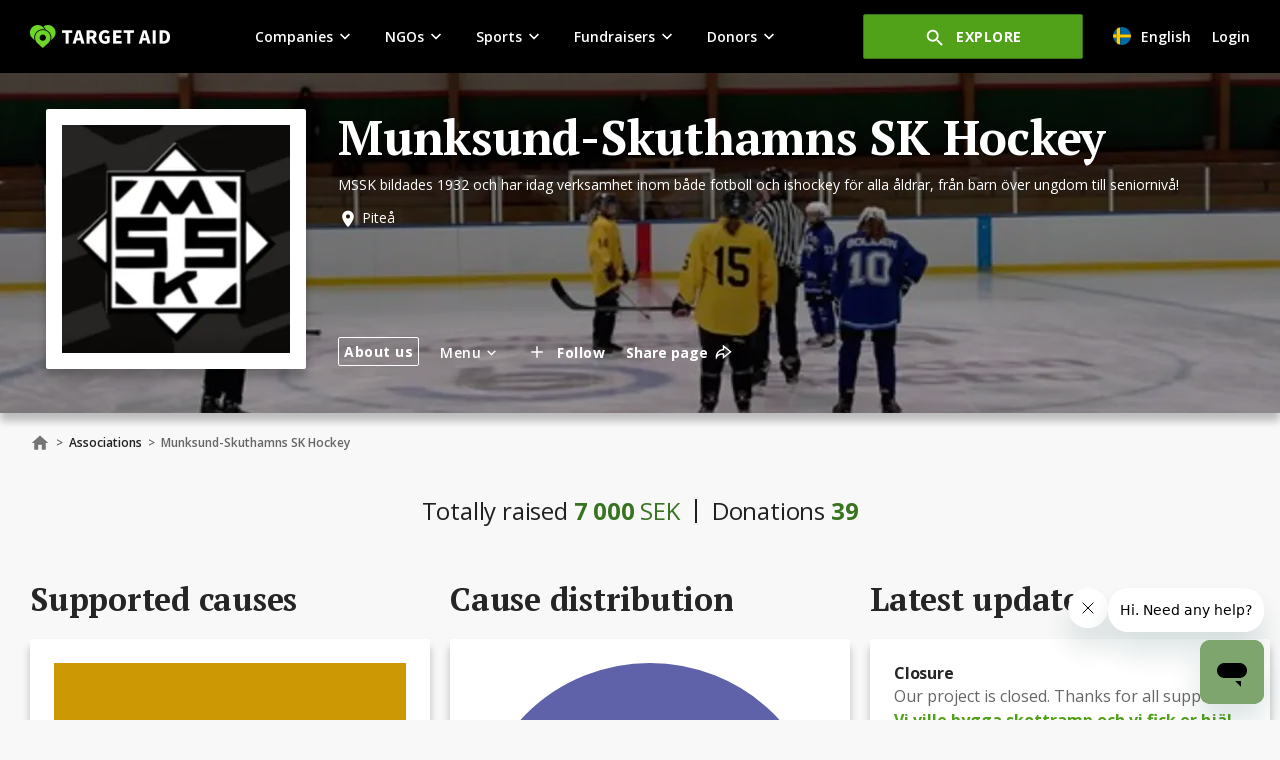

--- FILE ---
content_type: text/html; charset=utf-8
request_url: https://www.targetaid.com/associations/munksund-skuthamns-sk/munksund-skuthamns-sk-hockey/
body_size: 230045
content:


<!doctype html>
<html lang="en">
<head>
    
<meta charset="utf-8">
<meta http-equiv="x-ua-compatible" content="ie=edge">
<meta name="viewport" content="width=device-width, initial-scale=1">

<meta name="twitter:card" content="summary_large_image" />
<meta name="twitter:title" content="Munksund-Skuthamns SK Hockey">
<meta name="twitter:description" content="MSSK bildades 1932 och har idag verksamhet inom b&#xE5;de fotboll och ishockey f&#xF6;r alla &#xE5;ldrar, fr&#xE5;n barn &#xF6;ver ungdom till seniorniv&#xE5;!">

<meta property="og:title" content="Munksund-Skuthamns SK Hockey">
<meta property="og:description" content="MSSK bildades 1932 och har idag verksamhet inom b&#xE5;de fotboll och ishockey f&#xF6;r alla &#xE5;ldrar, fr&#xE5;n barn &#xF6;ver ungdom till seniorniv&#xE5;!">
<meta property='og:url' content="https://www.targetaid.com/associations/munksund-skuthamns-sk/munksund-skuthamns-sk-hockey/">

    <meta property="og:image" content="https://www.targetaid.com/media/ph3cyed0/ska-rmavbild-2023-03-20-kl-120953.png">
    <meta name="twitter:image" content="https://www.targetaid.com/media/ph3cyed0/ska-rmavbild-2023-03-20-kl-120953.png">
<meta name="description" content="MSSK bildades 1932 och har idag verksamhet inom b&#xE5;de fotboll och ishockey f&#xF6;r alla &#xE5;ldrar, fr&#xE5;n barn &#xF6;ver ungdom till seniorniv&#xE5;!">

<title>
Munksund-Skuthamns SK Hockey - Target Aid</title>

<link rel="icon" sizes="any" href="/favicon.ico">
<link rel="apple-touch-icon" sizes="180x180" href="/apple-touch-icon.png">
<link rel="icon" type="image/png" sizes="32x32" href="/favicon-32x32.png">
<link rel="icon" type="image/png" sizes="16x16" href="/favicon-16x16.png">
<link rel="manifest" href="/site.webmanifest">
<link rel="mask-icon" color="#5bbad5" href="/safari-pinned-tab.svg">
    <link rel="preconnect" href="https://fonts.gstatic.com" />
<link rel="preconnect" href="https://cdnjs.cloudflare.com" />

<link rel="dns-prefetch" href="https://fonts.gstatic.com" />
<link rel="dns-prefetch" href="https://cdnjs.cloudflare.com" />


    <link rel="preload" as="style" crossorigin="anonymous" onload="this.onload=null;this.rel='stylesheet'" href="https://fonts.googleapis.com/css2?family=PT&#x2B;Serif:wght@400;700&amp;display=swap">
    <link rel="preload" as="style" crossorigin="anonymous" onload="this.onload=null;this.rel='stylesheet'" href="https://fonts.googleapis.com/css2?family=Open&#x2B;Sans:wght@300;400;600;700&amp;display=swap">
    <script type="text/javascript">
        window.siteContext = {"CurrentRootId":"6c0b6dac-c480-427d-b045-8eb7ef470b32","CurrentCulture":"en-GB","MemberId":null,"IsEditMode":false};
        window.commonTranslations = {"SuccessLabel":"Success!","SavedLabel":"Saved!","PublishedLabel":"Published!","DataSavedMessage":"The current data is saved successfully!","DataPublishedMessage":"The current data is published successfully!","ErrorLabel":"Error","ErrorMessage":"Something went wrong, please try again later","SentLabel":"Sent!","MessageSentText":"The message has been sent!","FollowSuccessMessage":"You have successfully followed the activity/profile","UnfollowSuccessMessage":"You have successfully unfollowed the activity/profile","UpdatedLabel":"Updated!","MessageUpdatedText":"The message has been updated!","DeletedLabel":"Deleted!","MessageDeletedText":"The message has been deleted!","LoadingLabel":"Loading","CopiedLabel":"Copied!","CopiedToClipboardMessage":"Content is copied to your clipboard!","VideoUploadPlaceholder":"Paste a URL (link) to YouTube or Vimeo video here","CancelLabel":"Cancel","SaveLabel":"Save","AddContentPlaceholder":"Add content here","DoneLabel":"Done","PublishSuccessMessage":"The current item is published successfully!","UnpublishSuccessMessage":"The current item is unpublished successfully!","ArchiveSuccessMessage":"The current item is archived successfully!","CloseSuccessMessage":"The current item is closed successfully!","ReactivateSuccessMessage":"The current item is reactivated successfully!","RemoveSuccessMessage":"The current item is removed successfully!","FieldsShouldNotMatchErrorMessage":"Fields should not match","EmailSentText":"Email sent successfully","ReadMoreExpandText":"Expand","ReadMoreCollapseText":"Collapse","StartSearchingPlaceholder":"Start searching here","SearchResultsLabel":"Search results","ClearLabel":"Clear","MarkAllLabel":"Mark all","ApplyLabel":"Apply"};
    </script>
    <noscript>
        <link rel="stylesheet" type="text/css" href="https://fonts.googleapis.com/css2?family=PT&#x2B;Serif:wght@400;700&amp;display=swap" />
        <link rel="stylesheet" type="text/css" href="https://fonts.googleapis.com/css2?family=Open&#x2B;Sans:wght@300;400;600;700&amp;display=swap" />
    </noscript>

        <link data-chunk="main" rel="preload" as="style" href="/dist/public-loadable/main.e684c269530be20a8bd4.css">
<link data-chunk="main" rel="preload" as="script" href="/dist/public-loadable/runtime.d4f4e3bb.js">
<link data-chunk="main" rel="preload" as="script" href="/dist/public-loadable/antd.914ea8da.js">
<link data-chunk="main" rel="preload" as="script" href="/dist/public-loadable/vendors.66b9163b.js">
<link data-chunk="main" rel="preload" as="script" href="/dist/public-loadable/main.09311b5b.js">
<link data-chunk="Hero" rel="preload" as="script" href="/dist/public-loadable/AccordionBlock~ActionsBlock~ActivityPreviewsCard~ActivityUpdates~AlternativesFlow~Article~BannerList~e2cbda7b.d8c6bf9a.js">
<link data-chunk="Hero" rel="preload" as="script" href="/dist/public-loadable/AccordionBlock~ActionsBlock~ActivityPreviewsCard~ActivityUpdates~AlternativesFlow~CardsBlock~CommonQ~4c09a98a.28716ccf.js">
<link data-chunk="Hero" rel="preload" as="script" href="/dist/public-loadable/Hero.2f1235ed.js">
<link data-chunk="Breadcrumbs" rel="preload" as="script" href="/dist/public-loadable/Breadcrumbs.55fa4d28.js">
<link data-chunk="DonationStatisticsBlock" rel="preload" as="script" href="/dist/public-loadable/DonationStatisticsBlock.39d1d8f7.js">
<link data-chunk="ImpactBlock" rel="preload" as="script" href="/dist/public-loadable/ImpactBlock.8817d010.js">
<link data-chunk="CardsBlock" rel="preload" as="script" href="/dist/public-loadable/CardsBlock.b7f3747e.js">
<link data-chunk="LatestDonationsBlock" rel="preload" as="script" href="/dist/public-loadable/LatestDonationsBlock.f93106f8.js">
<link data-chunk="TestimonialsBlock" rel="preload" as="script" href="/dist/public-loadable/TestimonialsBlock.942d834a.js">
    
        <link data-chunk="main" rel="stylesheet" href="/dist/public-loadable/main.e684c269530be20a8bd4.css">
    
    
    
<!-- Global site tag (gtag.js) - Google Analytics -->
<script async src="https://www.googletagmanager.com/gtag/js?id=UA-83966148-2"></script>
<script>
  window.dataLayer = window.dataLayer || [];
  function gtag(){dataLayer.push(arguments);}
  gtag('js', new Date());

  gtag('config', 'UA-83966148-2');
</script><!-- Google Tag Manager -->
<script>(function(w,d,s,l,i){w[l]=w[l]||[];w[l].push({'gtm.start':
new Date().getTime(),event:'gtm.js'});var f=d.getElementsByTagName(s)[0],
j=d.createElement(s),dl=l!='dataLayer'?'&l='+l:'';j.async=true;j.src=
'https://www.googletagmanager.com/gtm.js?id='+i+dl;f.parentNode.insertBefore(j,f);
})(window,document,'script','dataLayer','GTM-KB7PQRD');</script>
<!-- End Google Tag Manager -->
</head>
<body class=" table-wrapper top-indent-public ">

    
<!-- Google Tag Manager (noscript) -->
<noscript><iframe src="https://www.googletagmanager.com/ns.html?id=GTM-KB7PQRD"
height="0" width="0" style="display:none;visibility:hidden"></iframe></noscript>
<!-- End Google Tag Manager (noscript) -->
    <div class="layout-clearfix">

<div id="react_0HNIJACKK26GL"><header class="public-header" data-reactroot=""><div class="public-header__holder wrapper d-flex d-flex--aligned"><a class="ant-typography public-header__logo" href="/"><figure class="image"><picture><source media="(min-width:320px)" srcSet="/media/zzmcwv1x/logo.png?format=webp&amp;quality=80&amp;v=1d757e0d6462110" type="image/webp"/><img class="public-header__logo-img" src="/media/zzmcwv1x/logo.png?v=1d757e0d6462110" alt="Logo" width="280" height="46" loading="lazy"/></picture></figure></a><div class="public-header__mobile-nav  d-flex d-flex--aligned"><nav class="navigation d-flex d-flex--centered"><div class="navigation__item d-flex"><span class="ant-typography ant-typography-text ant-dropdown-trigger navigation__link d-flex d-flex--centered more-menu__dropdown">Companies<svg class="" style="display:inline-block;vertical-align:middle" width="20" height="20" viewBox="0 0 1024 1024" xmlns="http://www.w3.org/2000/svg"><path d="M707.84 386.125l-195.84 195.413-195.84-195.413-60.16 60.16 256 256 256-256-60.16-60.16z" fill="rgb(117, 117, 117)"></path></svg></span></div><div class="navigation__item d-flex"><span class="ant-typography ant-typography-text ant-dropdown-trigger navigation__link d-flex d-flex--centered more-menu__dropdown">NGOs<svg class="" style="display:inline-block;vertical-align:middle" width="20" height="20" viewBox="0 0 1024 1024" xmlns="http://www.w3.org/2000/svg"><path d="M707.84 386.125l-195.84 195.413-195.84-195.413-60.16 60.16 256 256 256-256-60.16-60.16z" fill="rgb(117, 117, 117)"></path></svg></span></div><div class="navigation__item d-flex"><span class="ant-typography ant-typography-text ant-dropdown-trigger navigation__link d-flex d-flex--centered more-menu__dropdown">Sports<svg class="" style="display:inline-block;vertical-align:middle" width="20" height="20" viewBox="0 0 1024 1024" xmlns="http://www.w3.org/2000/svg"><path d="M707.84 386.125l-195.84 195.413-195.84-195.413-60.16 60.16 256 256 256-256-60.16-60.16z" fill="rgb(117, 117, 117)"></path></svg></span></div><div class="navigation__item d-flex"><span class="ant-typography ant-typography-text ant-dropdown-trigger navigation__link d-flex d-flex--centered more-menu__dropdown">Fundraisers<svg class="" style="display:inline-block;vertical-align:middle" width="20" height="20" viewBox="0 0 1024 1024" xmlns="http://www.w3.org/2000/svg"><path d="M707.84 386.125l-195.84 195.413-195.84-195.413-60.16 60.16 256 256 256-256-60.16-60.16z" fill="rgb(117, 117, 117)"></path></svg></span></div><div class="navigation__item d-flex"><span class="ant-typography ant-typography-text ant-dropdown-trigger navigation__link d-flex d-flex--centered more-menu__dropdown">Donors<svg class="" style="display:inline-block;vertical-align:middle" width="20" height="20" viewBox="0 0 1024 1024" xmlns="http://www.w3.org/2000/svg"><path d="M707.84 386.125l-195.84 195.413-195.84-195.413-60.16 60.16 256 256 256-256-60.16-60.16z" fill="rgb(117, 117, 117)"></path></svg></span></div></nav><div class="explore"><div class="ant-dropdown-trigger explore__opener-holder"><button type="button" class="ant-btn ant-btn-primary explore__opener"><svg class="" style="display:inline-block;vertical-align:middle" width="22" height="22" viewBox="0 0 1024 1024" xmlns="http://www.w3.org/2000/svg"><path d="M661.333 597.333h-33.707l-11.947-11.52c41.813-48.64 66.987-111.787 66.987-180.48 0-153.173-124.16-277.333-277.333-277.333s-277.333 124.16-277.333 277.333c0 153.173 124.16 277.333 277.333 277.333 68.693 0 131.84-25.173 180.48-66.987l11.52 11.947v33.707l213.333 212.907 63.573-63.573-212.907-213.333zM405.333 597.333c-106.24 0-192-85.76-192-192s85.76-192 192-192c106.24 0 192 85.76 192 192s-85.76 192-192 192z" fill="rgb(102, 102, 102)"></path></svg><span>Explore</span></button></div></div><div class="public-header__right d-flex d-flex--centered-vertically"><div class="language-switcher"><button type="button" class="ant-btn ant-btn-text language-switcher__btn ant-btn-text--small d-flex d-flex--centered-vertically"><img class="language-switcher__flag" aria-label="English" src="https://cdnjs.cloudflare.com/ajax/libs/flag-icon-css/3.4.3/flags/4x3/se.svg" style="display:inline-block;width:1em;height:1em;vertical-align:middle;font-size:18px;line-height:18px"/><span>English</span></button></div><div class="public-header__auth d-flex d-flex--centered-vertically"><div class="user-account"><a href="/login/" class="d-flex user-account__login-link"><span class="button-text">Login</span></a></div></div></div></div><div class="public-header__mobile-overlay"></div><div class="public-header__mobile-controls d-flex--aligned"><button class="public-header__mobile-explore-opener"><svg class="" style="display:inline-block;vertical-align:middle" width="22" height="22" viewBox="0 0 1024 1024" xmlns="http://www.w3.org/2000/svg"><path style="fill:#fff" d="M661.333 597.333h-33.707l-11.947-11.52c41.813-48.64 66.987-111.787 66.987-180.48 0-153.173-124.16-277.333-277.333-277.333s-277.333 124.16-277.333 277.333c0 153.173 124.16 277.333 277.333 277.333 68.693 0 131.84-25.173 180.48-66.987l11.52 11.947v33.707l213.333 212.907 63.573-63.573-212.907-213.333zM405.333 597.333c-106.24 0-192-85.76-192-192s85.76-192 192-192c106.24 0 192 85.76 192 192s-85.76 192-192 192z" fill="rgb(102, 102, 102)"></path></svg></button><button class="public-header__mobile-opener"><em></em><svg class="public-header__mobile-opener-icon" style="display:inline-block;vertical-align:middle" width="24" height="24" viewBox="0 0 1024 1024" xmlns="http://www.w3.org/2000/svg"><path style="fill:#757575" d="M810.667 273.067l-59.733-59.733-238.933 238.933-238.933-238.933-59.733 59.733 238.933 238.933-238.933 238.933 59.733 59.733 238.933-238.933 238.933 238.933 59.733-59.733-238.933-238.933 238.933-238.933z" fill="rgb(117, 117, 117)"></path></svg></button></div></div></header></div>        <main id="main-content">
            



<div id="react_0HNIJACKK26GD"><div class="hero-section" data-reactroot=""><div class=""><div class="responsive-image hero-section__bg responsive-image--bg-overlay"><figure><picture><source media="(min-width:768px)" srcSet="/media/ph3cyed0/ska-rmavbild-2023-03-20-kl-120953.png?width=1920&amp;height=340&amp;v=1d95b1ccca752f0&amp;format=webp&amp;quality=80" type="image/webp"/><source media="(min-width:320px)" srcSet="/media/ph3cyed0/ska-rmavbild-2023-03-20-kl-120953.png?width=768&amp;height=280&amp;v=1d95b1ccca752f0&amp;format=webp&amp;quality=80" type="image/webp"/><source media="(min-width:768px)" srcSet="/media/ph3cyed0/ska-rmavbild-2023-03-20-kl-120953.png?width=1920&amp;height=340&amp;v=1d95b1ccca752f0" type="image/png"/><source media="(min-width:320px)" srcSet="/media/ph3cyed0/ska-rmavbild-2023-03-20-kl-120953.png?width=768&amp;height=280&amp;v=1d95b1ccca752f0" type="image/png"/><img src="/media/ph3cyed0/ska-rmavbild-2023-03-20-kl-120953.png?width=1920&amp;height=340&amp;v=1d95b1ccca752f0" alt="Skärmavbild 2023-03-20 kl. 12.09.53.png" width="1610" height="670"/></picture></figure></div></div><div class="hero-wrapper wrapper"><div class="hero-block"><div class="hero-block__logo"><div class="bordered-image bordered-image--large hero-block__image"><div class="responsive-image responsive-image--square"><figure><picture><source media="(min-width:768px)" srcSet="/media/g2knd2to/ska-rmavbild-2023-03-20-kl-121134.png?width=260&amp;height=260&amp;v=1d95b1cc6faaff0&amp;format=webp&amp;quality=80" type="image/webp"/><source media="(min-width:320px)" srcSet="/media/g2knd2to/ska-rmavbild-2023-03-20-kl-121134.png?width=260&amp;height=260&amp;v=1d95b1cc6faaff0&amp;format=webp&amp;quality=80" type="image/webp"/><source media="(min-width:768px)" srcSet="/media/g2knd2to/ska-rmavbild-2023-03-20-kl-121134.png?width=260&amp;height=260&amp;v=1d95b1cc6faaff0" type="image/png"/><source media="(min-width:320px)" srcSet="/media/g2knd2to/ska-rmavbild-2023-03-20-kl-121134.png?width=260&amp;height=260&amp;v=1d95b1cc6faaff0" type="image/png"/><img src="/media/g2knd2to/ska-rmavbild-2023-03-20-kl-121134.png?width=260&amp;height=260&amp;v=1d95b1cc6faaff0" alt="Skärmavbild 2023-03-20 kl. 12.11.34.png" width="468" height="460"/></picture></figure></div></div></div><div class="hero-block__content"><h1 class="ant-typography ant-typography-ellipsis hero-block__title" title="Munksund-Skuthamns SK Hockey">Munksund-Skuthamns SK Hockey</h1><div class="ant-typography ant-typography-ellipsis hero-block__info" title="MSSK bildades 1932 och har idag verksamhet inom både fotboll och ishockey för alla åldrar, från barn över ungdom till seniornivå!">MSSK bildades 1932 och har idag verksamhet inom både fotboll och ishockey för alla åldrar, från barn över ungdom till seniornivå!</div><span class="ant-typography hero-block__location"><svg class="" style="display:inline-block;vertical-align:middle" width="20" height="20" viewBox="0 0 1024 1024" xmlns="http://www.w3.org/2000/svg"><path d="M512 85.333c-165.12 0-298.667 133.547-298.667 298.667 0 177.92 188.587 423.253 266.24 516.693 17.067 20.48 48.213 20.48 65.28 0 77.227-93.44 265.813-338.773 265.813-516.693 0-165.12-133.547-298.667-298.667-298.667zM512 490.667c-28.288 0-55.42-11.238-75.426-31.241-20.003-20.006-31.241-47.136-31.241-75.426s11.238-55.421 31.241-75.425c20.006-20.004 47.138-31.242 75.426-31.242s55.42 11.238 75.426 31.242c20.002 20.004 31.241 47.135 31.241 75.425s-11.238 55.42-31.241 75.426c-20.006 20.002-47.138 31.241-75.426 31.241z" fill="rgb(117, 117, 117)"></path></svg> <!-- -->Piteå</span></div></div><div class="hero-section__bottom d-flex d-flex--centered-vertically"><div class="hero-section__tools d-flex d-flex--centered-vertically"><div class="d-flex d-flex--centered-vertically"><a href="/associations/munksund-skuthamns-sk/munksund-skuthamns-sk-hockey/om-oss/" class="ant-btn ant-btn-ghost ant-btn-sm ant-btn-xs ant-btn--transparent ant-btn--text-normalized"><span>About us</span></a><button type="button" class="ant-btn ant-btn-text ant-dropdown-trigger ant-dropdown-link more-menu__dropdown__link more-menu__dropdown"><div class="ant-dropdown__link-hovered"></div><span>Menu</span><svg class="more-menu__icon-custom" style="display:inline-block;vertical-align:middle" width="17" height="17" viewBox="0 0 1024 1024" xmlns="http://www.w3.org/2000/svg"><path style="fill:#fff" d="M707.84 386.125l-195.84 195.413-195.84-195.413-60.16 60.16 256 256 256-256-60.16-60.16z" fill="rgb(117, 117, 117)"></path></svg></button></div><div class="d-flex d-flex--centered-vertically"><div class="follow hero-section__bottom__link hero-section__bottom__link--follow"><button type="button" class="ant-btn ant-btn-text ant-btn-sm follow__btn ant-btn--white"><svg class="" style="display:inline-block;vertical-align:middle" width="20" height="20" viewBox="0 0 1024 1024" xmlns="http://www.w3.org/2000/svg"><path style="fill:#fff" d="M469.333 213.333v256h-256v85.333h256v256h85.333v-256h256v-85.333h-256v-256h-85.333z" fill="rgb(117, 117, 117)"></path></svg><span>Follow</span></button></div><div class="share-wrap hero-section__share share-wrap--light"><button type="button" class="ant-dropdown-trigger share-wrap__drop-link"><span class="ant-typography share-wrap__text"><strong>Share page</strong></span><svg class="" style="display:inline-block;vertical-align:middle" width="17" height="17" viewBox="0 0 1024 1024" xmlns="http://www.w3.org/2000/svg"><path style="fill:#fff" d="M250.141 689.114c53.261-32.154 114.313-49.135 176.526-49.109h42.667v259.439l537.634-430.106-537.634-430.108v261.353c-239.209 21.555-426.656 222.601-426.667 467.422-0.006 12.663 0.495 25.323 1.5 37.948l11.7 146.889 68.594-130.415c28.96-55.061 72.419-101.163 125.68-133.312zM554.65 383.997v-167.226l315.699 252.558-315.699 252.561v-167.228h-128.001c-77.763-0.026-154.053 21.201-220.626 61.389-22.656 13.679-43.893 29.376-63.48 46.844 45.708-160.986 193.799-278.897 369.441-278.897h42.667z" fill="rgb(117, 117, 117)"></path></svg></button></div></div></div></div></div></div></div>
<div class="profile-page-content">
    <div class="container__wrapper">
        
<div id="react_0HNIJACKK26GE"><div class="ant-breadcrumb breadcrumbs" data-reactroot=""><span><a class="breadcrumbs__item" href="/"><svg class="" style="display:inline-block;vertical-align:middle" width="20" height="20" viewBox="0 0 1024 1024" xmlns="http://www.w3.org/2000/svg"><path d="M426.667 853.333v-256h170.667v256h213.333v-341.333h128l-426.667-384-426.667 384h128v341.333h213.333z" fill="rgb(117, 117, 117)"></path></svg></a><span class="ant-breadcrumb-separator">&gt;</span></span><span><span class="breadcrumbs__item breadcrumbs__item--more-btn"><button type="button" class="ant-btn ant-btn-text breadcrumbs__more-btn"><span class="ant-typography">...</span></button></span><span class="ant-breadcrumb-separator">&gt;</span></span><span><a class="breadcrumbs__item" href="/associations/">Associations</a><span class="ant-breadcrumb-separator">&gt;</span></span><span><span class="breadcrumbs__item breadcrumbs__item--current">Munksund-Skuthamns SK Hockey</span><span class="ant-breadcrumb-separator">&gt;</span></span></div></div>
    </div>
    <div class="content-area">

        
<div id="react_0HNIJACKK26GF"><div class="block container" data-reactroot=""><div class="container__wrapper"><div class="stats"><div class="stats-list stats-list--centered"><div class="stats-list__item"><span>Totally raised</span> <div class="stats-list__highlight d-flex d-flex--centered-vertically"><span class="stats-list__bold">7 000</span> <span>SEK</span></div></div><div class="stats-list__item"><span>Donations</span> <div class="stats-list__highlight d-flex d-flex--centered-vertically"><span class="stats-list__bold">39</span></div></div></div></div></div></div></div>


<div id="react_0HNIJACKK26GG"><div class="block container" data-reactroot=""><div class="container__wrapper"><div class="impacts" id="impacts"><div class="impacts__top-block"><h2 class="ant-typography ant-typography-ellipsis impact-item__title impact-item__title--mobile" title="Supported causes">Supported causes</h2><div class="impacts__mobile-view"><div class="impact-item impact-item--slider"><h2 class="ant-typography ant-typography-ellipsis impact-item__title is-mobile--hidden" title="Supported causes">Supported causes</h2><div class="ant-carousel"><div class="slick-slider slick-initialized" dir="ltr"><div class="slick-list"><div class="slick-track" style="width:500%;left:-100%"><div data-index="-1" tabindex="-1" class="slick-slide slick-cloned" aria-hidden="true" style="width:20%"><div><div tabindex="-1" style="width:100%;display:inline-block" class="ant-card"><div class="ant-card-body"><div class=""><div class="responsive-image responsive-image--square"><figure><picture><source media="(min-width:768px)" srcSet="/media/pknlyf3c/sport-recreation.png?width=400&amp;height=400&amp;format=webp&amp;quality=80&amp;v=1d757edf0f80250" type="image/webp"/><source media="(min-width:320px)" srcSet="/media/pknlyf3c/sport-recreation.png?width=400&amp;height=400&amp;format=webp&amp;quality=80&amp;v=1d757edf0f80250" type="image/webp"/><source media="(min-width:768px)" srcSet="/media/pknlyf3c/sport-recreation.png?width=400&amp;height=400&amp;v=1d757edf0f80250" type="image/png"/><source media="(min-width:320px)" srcSet="/media/pknlyf3c/sport-recreation.png?width=400&amp;height=400&amp;v=1d757edf0f80250" type="image/png"/><img src="/media/pknlyf3c/sport-recreation.png?width=400&amp;height=400&amp;v=1d757edf0f80250" alt="Sport &amp; Recreation" width="400" height="400" loading="lazy"/></picture></figure></div></div></div></div></div></div><div data-index="0" class="slick-slide slick-active slick-current" tabindex="-1" aria-hidden="false" style="outline:none;width:20%"><div><div tabindex="-1" style="width:100%;display:inline-block" class="ant-card"><div class="ant-card-body"><div class=""><div class="responsive-image responsive-image--square"><figure><picture><source media="(min-width:768px)" srcSet="/media/at2owj3d/children.png?width=400&amp;height=400&amp;format=webp&amp;quality=80&amp;v=1d757edf1399f30" type="image/webp"/><source media="(min-width:320px)" srcSet="/media/at2owj3d/children.png?width=400&amp;height=400&amp;format=webp&amp;quality=80&amp;v=1d757edf1399f30" type="image/webp"/><source media="(min-width:768px)" srcSet="/media/at2owj3d/children.png?width=400&amp;height=400&amp;v=1d757edf1399f30" type="image/png"/><source media="(min-width:320px)" srcSet="/media/at2owj3d/children.png?width=400&amp;height=400&amp;v=1d757edf1399f30" type="image/png"/><img src="/media/at2owj3d/children.png?width=400&amp;height=400&amp;v=1d757edf1399f30" alt="Children" width="400" height="400" loading="lazy"/></picture></figure></div></div></div></div></div></div><div data-index="1" class="slick-slide" tabindex="-1" aria-hidden="true" style="outline:none;width:20%"><div><div tabindex="-1" style="width:100%;display:inline-block" class="ant-card"><div class="ant-card-body"><div class=""><div class="responsive-image responsive-image--square"><figure><picture><source media="(min-width:768px)" srcSet="/media/pknlyf3c/sport-recreation.png?width=400&amp;height=400&amp;format=webp&amp;quality=80&amp;v=1d757edf0f80250" type="image/webp"/><source media="(min-width:320px)" srcSet="/media/pknlyf3c/sport-recreation.png?width=400&amp;height=400&amp;format=webp&amp;quality=80&amp;v=1d757edf0f80250" type="image/webp"/><source media="(min-width:768px)" srcSet="/media/pknlyf3c/sport-recreation.png?width=400&amp;height=400&amp;v=1d757edf0f80250" type="image/png"/><source media="(min-width:320px)" srcSet="/media/pknlyf3c/sport-recreation.png?width=400&amp;height=400&amp;v=1d757edf0f80250" type="image/png"/><img src="/media/pknlyf3c/sport-recreation.png?width=400&amp;height=400&amp;v=1d757edf0f80250" alt="Sport &amp; Recreation" width="400" height="400" loading="lazy"/></picture></figure></div></div></div></div></div></div><div data-index="2" tabindex="-1" class="slick-slide slick-cloned" aria-hidden="true" style="width:20%"><div><div tabindex="-1" style="width:100%;display:inline-block" class="ant-card"><div class="ant-card-body"><div class=""><div class="responsive-image responsive-image--square"><figure><picture><source media="(min-width:768px)" srcSet="/media/at2owj3d/children.png?width=400&amp;height=400&amp;format=webp&amp;quality=80&amp;v=1d757edf1399f30" type="image/webp"/><source media="(min-width:320px)" srcSet="/media/at2owj3d/children.png?width=400&amp;height=400&amp;format=webp&amp;quality=80&amp;v=1d757edf1399f30" type="image/webp"/><source media="(min-width:768px)" srcSet="/media/at2owj3d/children.png?width=400&amp;height=400&amp;v=1d757edf1399f30" type="image/png"/><source media="(min-width:320px)" srcSet="/media/at2owj3d/children.png?width=400&amp;height=400&amp;v=1d757edf1399f30" type="image/png"/><img src="/media/at2owj3d/children.png?width=400&amp;height=400&amp;v=1d757edf1399f30" alt="Children" width="400" height="400" loading="lazy"/></picture></figure></div></div></div></div></div></div><div data-index="3" tabindex="-1" class="slick-slide slick-cloned" aria-hidden="true" style="width:20%"><div><div tabindex="-1" style="width:100%;display:inline-block" class="ant-card"><div class="ant-card-body"><div class=""><div class="responsive-image responsive-image--square"><figure><picture><source media="(min-width:768px)" srcSet="/media/pknlyf3c/sport-recreation.png?width=400&amp;height=400&amp;format=webp&amp;quality=80&amp;v=1d757edf0f80250" type="image/webp"/><source media="(min-width:320px)" srcSet="/media/pknlyf3c/sport-recreation.png?width=400&amp;height=400&amp;format=webp&amp;quality=80&amp;v=1d757edf0f80250" type="image/webp"/><source media="(min-width:768px)" srcSet="/media/pknlyf3c/sport-recreation.png?width=400&amp;height=400&amp;v=1d757edf0f80250" type="image/png"/><source media="(min-width:320px)" srcSet="/media/pknlyf3c/sport-recreation.png?width=400&amp;height=400&amp;v=1d757edf0f80250" type="image/png"/><img src="/media/pknlyf3c/sport-recreation.png?width=400&amp;height=400&amp;v=1d757edf0f80250" alt="Sport &amp; Recreation" width="400" height="400" loading="lazy"/></picture></figure></div></div></div></div></div></div></div></div></div></div></div><div class="impact-item impact-item--chart"><h2 class="ant-typography ant-typography-ellipsis impact-item__title impact-item__title--distribution is-mobile--hidden" title="Cause distribution">Cause distribution</h2><div class="ant-card card"><div class="ant-card-body"><svg viewBox="0 0 100 100" width="100%" height="100%"><path d="M 75 50 A 25 25 0 0 1 25 50" fill="none" stroke-width="50" stroke="#cb9904"></path><path d="M 25 50 A 25 25 0 0 1 75 49.99999999999999" fill="none" stroke-width="50" stroke="#5f62a9"></path></svg><h2 class="ant-typography ant-typography-ellipsis impact-item__title impact-item__title--distribution impact-item--chart__heading is-mobile" title="Cause distribution">Cause distribution</h2></div></div></div></div><div class="impact-item impact-item--latest-updates"><h2 class="ant-typography ant-typography-ellipsis impact-item__title impact-item__title--latest-updates" title="Latest updates">Latest updates</h2><div class="ant-card card"><div class="ant-card-body"><div class="impact-item--latest-updates__block"><h3 class="ant-typography ant-typography-ellipsis impact-item--latest-updates__title" title="Closure">Closure</h3><div class="ant-typography ant-typography-ellipsis" title="Our project is closed. Thanks for all support!">Our project is closed. Thanks for all support!</div><a class="ant-typography ant-typography-ellipsis impact-item--latest-updates__link" href="/associations/munksund-skuthamns-sk/munksund-skuthamns-sk-hockey/vi-ska-bygga-en-skottramp-och-vi-behoever-din-hjaelp/" title="Vi ville bygga skottramp och vi fick er hjälp!">Vi ville bygga skottramp och vi fick er hjälp!</a></div><div class="impact-item--latest-updates__block"><h3 class="ant-typography ant-typography-ellipsis impact-item--latest-updates__title" title="Progress update!">Progress update!</h3><div class="ant-typography ant-typography-ellipsis" title="Read our latest news">Read our latest news</div><a class="ant-typography ant-typography-ellipsis impact-item--latest-updates__link" href="/associations/munksund-skuthamns-sk/munksund-skuthamns-sk-hockey/progress-updates#b42f8b48-faff-44a6-adfd-5697993f74c9" title="Tack för hjälpen!">Tack för hjälpen!</a></div><div class="impact-item--latest-updates__block"><h3 class="ant-typography ant-typography-ellipsis impact-item--latest-updates__title" title="Story">Story</h3><div class="ant-typography ant-typography-ellipsis" title="Read our latest news">Read our latest news</div><a class="ant-typography ant-typography-ellipsis impact-item--latest-updates__link" href="/associations/munksund-skuthamns-sk/munksund-skuthamns-sk-hockey/tack-foer-er-stoettning-nu-har-vi-naatt-halvvaegs/" title="Hjälp oss att gå i mål med insamlingen!">Hjälp oss att gå i mål med insamlingen!</a></div><div class="pagination ta-l pagination--simple-mode"><div class="pagination__wrapper"><div class="pagination__main-info"><ul class="ant-pagination ant-pagination-simple pagination__items"><li title="Previous Page" class="ant-pagination-prev ant-pagination-disabled" aria-disabled="true"><svg class="" style="display:inline-block;vertical-align:middle" width="20" height="20" viewBox="0 0 1024 1024" xmlns="http://www.w3.org/2000/svg" disabled=""><path d="M657.493 739.84l-195.413-195.84 195.413-195.84-60.16-60.16-256 256 256 256 60.16-60.16z" fill="rgb(117, 117, 117)"></path></svg></li><li title="1/4" class="ant-pagination-simple-pager"><input type="text" value="1" size="3"/><span class="ant-pagination-slash">/</span>4</li><li title="Next Page" class="ant-pagination-next" aria-disabled="false"><svg class="" style="display:inline-block;vertical-align:middle" width="20" height="20" viewBox="0 0 1024 1024" xmlns="http://www.w3.org/2000/svg"><path d="M366.511 739.84l195.414-195.84-195.414-195.84 60.16-60.16 256 256-256 256-60.16-60.16z" fill="rgb(117, 117, 117)"></path></svg></li></ul><div class="pagination__pager">1<!-- --> / <!-- -->4</div></div></div></div></div></div></div></div><div class="all-impacts d-flex is-hidden-mobile"><div class="all-impacts__block"><div class=""><div class="responsive-image responsive-image--square"><figure><picture><source media="(min-width:768px)" srcSet="/media/cmvbxvux/animals.png?width=128&amp;height=128&amp;format=webp&amp;quality=80&amp;v=1d757edf12098f0" type="image/webp"/><source media="(min-width:320px)" srcSet="/media/cmvbxvux/animals.png?width=128&amp;height=128&amp;format=webp&amp;quality=80&amp;v=1d757edf12098f0" type="image/webp"/><source media="(min-width:768px)" srcSet="/media/cmvbxvux/animals.png?width=128&amp;height=128&amp;v=1d757edf12098f0" type="image/png"/><source media="(min-width:320px)" srcSet="/media/cmvbxvux/animals.png?width=128&amp;height=128&amp;v=1d757edf12098f0" type="image/png"/><img src="/media/cmvbxvux/animals.png?width=128&amp;height=128&amp;v=1d757edf12098f0" alt="Animals" width="128" height="128" loading="lazy"/></picture></figure></div></div></div><div class="all-impacts__block"><div class=""><div class="responsive-image responsive-image--square"><figure><picture><source media="(min-width:768px)" srcSet="/media/mrbinzxe/public-safety.png?width=128&amp;height=128&amp;format=webp&amp;quality=80&amp;v=1d757edf0d05610" type="image/webp"/><source media="(min-width:320px)" srcSet="/media/mrbinzxe/public-safety.png?width=128&amp;height=128&amp;format=webp&amp;quality=80&amp;v=1d757edf0d05610" type="image/webp"/><source media="(min-width:768px)" srcSet="/media/mrbinzxe/public-safety.png?width=128&amp;height=128&amp;v=1d757edf0d05610" type="image/png"/><source media="(min-width:320px)" srcSet="/media/mrbinzxe/public-safety.png?width=128&amp;height=128&amp;v=1d757edf0d05610" type="image/png"/><img src="/media/mrbinzxe/public-safety.png?width=128&amp;height=128&amp;v=1d757edf0d05610" alt="Public Safety" width="128" height="128" loading="lazy"/></picture></figure></div></div></div><div class="all-impacts__block"><div class=""><div class="responsive-image responsive-image--square"><figure><picture><source media="(min-width:768px)" srcSet="/media/dmvnv5sm/arts-culture.png?width=128&amp;height=128&amp;format=webp&amp;quality=80&amp;v=1d757edf12be390" type="image/webp"/><source media="(min-width:320px)" srcSet="/media/dmvnv5sm/arts-culture.png?width=128&amp;height=128&amp;format=webp&amp;quality=80&amp;v=1d757edf12be390" type="image/webp"/><source media="(min-width:768px)" srcSet="/media/dmvnv5sm/arts-culture.png?width=128&amp;height=128&amp;v=1d757edf12be390" type="image/png"/><source media="(min-width:320px)" srcSet="/media/dmvnv5sm/arts-culture.png?width=128&amp;height=128&amp;v=1d757edf12be390" type="image/png"/><img src="/media/dmvnv5sm/arts-culture.png?width=128&amp;height=128&amp;v=1d757edf12be390" alt="Arts &amp; Culture" width="128" height="128" loading="lazy"/></picture></figure></div></div></div><div class="all-impacts__block"><div class=""><div class="responsive-image responsive-image--square"><figure><picture><source media="(min-width:768px)" srcSet="/media/pknlyf3c/sport-recreation.png?width=128&amp;height=128&amp;format=webp&amp;quality=80&amp;v=1d757edf0f80250" type="image/webp"/><source media="(min-width:320px)" srcSet="/media/pknlyf3c/sport-recreation.png?width=128&amp;height=128&amp;format=webp&amp;quality=80&amp;v=1d757edf0f80250" type="image/webp"/><source media="(min-width:768px)" srcSet="/media/pknlyf3c/sport-recreation.png?width=128&amp;height=128&amp;v=1d757edf0f80250" type="image/png"/><source media="(min-width:320px)" srcSet="/media/pknlyf3c/sport-recreation.png?width=128&amp;height=128&amp;v=1d757edf0f80250" type="image/png"/><img src="/media/pknlyf3c/sport-recreation.png?width=128&amp;height=128&amp;v=1d757edf0f80250" alt="Sport &amp; Recreation" width="128" height="128" loading="lazy"/></picture></figure></div></div></div><div class="all-impacts__block"><div class=""><div class="responsive-image responsive-image--square"><figure><picture><source media="(min-width:768px)" srcSet="/media/at2owj3d/children.png?width=128&amp;height=128&amp;format=webp&amp;quality=80&amp;v=1d757edf1399f30" type="image/webp"/><source media="(min-width:320px)" srcSet="/media/at2owj3d/children.png?width=128&amp;height=128&amp;format=webp&amp;quality=80&amp;v=1d757edf1399f30" type="image/webp"/><source media="(min-width:768px)" srcSet="/media/at2owj3d/children.png?width=128&amp;height=128&amp;v=1d757edf1399f30" type="image/png"/><source media="(min-width:320px)" srcSet="/media/at2owj3d/children.png?width=128&amp;height=128&amp;v=1d757edf1399f30" type="image/png"/><img src="/media/at2owj3d/children.png?width=128&amp;height=128&amp;v=1d757edf1399f30" alt="Children" width="128" height="128" loading="lazy"/></picture></figure></div></div></div><div class="all-impacts__block"><div class=""><div class="responsive-image responsive-image--square"><figure><picture><source media="(min-width:768px)" srcSet="/media/xpefm13a/disability.png?width=128&amp;height=128&amp;format=webp&amp;quality=80&amp;v=1d757edf14c63e0" type="image/webp"/><source media="(min-width:320px)" srcSet="/media/xpefm13a/disability.png?width=128&amp;height=128&amp;format=webp&amp;quality=80&amp;v=1d757edf14c63e0" type="image/webp"/><source media="(min-width:768px)" srcSet="/media/xpefm13a/disability.png?width=128&amp;height=128&amp;v=1d757edf14c63e0" type="image/png"/><source media="(min-width:320px)" srcSet="/media/xpefm13a/disability.png?width=128&amp;height=128&amp;v=1d757edf14c63e0" type="image/png"/><img src="/media/xpefm13a/disability.png?width=128&amp;height=128&amp;v=1d757edf14c63e0" alt="Disability" width="128" height="128" loading="lazy"/></picture></figure></div></div></div><div class="all-impacts__block"><div class=""><div class="responsive-image responsive-image--square"><figure><picture><source media="(min-width:768px)" srcSet="/media/vxwn1oz0/education.png?width=128&amp;height=128&amp;format=webp&amp;quality=80&amp;v=1d757edf15823b0" type="image/webp"/><source media="(min-width:320px)" srcSet="/media/vxwn1oz0/education.png?width=128&amp;height=128&amp;format=webp&amp;quality=80&amp;v=1d757edf15823b0" type="image/webp"/><source media="(min-width:768px)" srcSet="/media/vxwn1oz0/education.png?width=128&amp;height=128&amp;v=1d757edf15823b0" type="image/png"/><source media="(min-width:320px)" srcSet="/media/vxwn1oz0/education.png?width=128&amp;height=128&amp;v=1d757edf15823b0" type="image/png"/><img src="/media/vxwn1oz0/education.png?width=128&amp;height=128&amp;v=1d757edf15823b0" alt="Education" width="128" height="128" loading="lazy"/></picture></figure></div></div></div><div class="all-impacts__block"><div class=""><div class="responsive-image responsive-image--square"><figure><picture><source media="(min-width:768px)" srcSet="/media/hvhhlxcw/targetaid_charity-category-lgbtqi-plus_352x352-144_tp.png?width=128&amp;height=128&amp;format=webp&amp;quality=80&amp;v=1d7c1b38a20c870" type="image/webp"/><source media="(min-width:320px)" srcSet="/media/hvhhlxcw/targetaid_charity-category-lgbtqi-plus_352x352-144_tp.png?width=128&amp;height=128&amp;format=webp&amp;quality=80&amp;v=1d7c1b38a20c870" type="image/webp"/><source media="(min-width:768px)" srcSet="/media/hvhhlxcw/targetaid_charity-category-lgbtqi-plus_352x352-144_tp.png?width=128&amp;height=128&amp;v=1d7c1b38a20c870" type="image/png"/><source media="(min-width:320px)" srcSet="/media/hvhhlxcw/targetaid_charity-category-lgbtqi-plus_352x352-144_tp.png?width=128&amp;height=128&amp;v=1d7c1b38a20c870" type="image/png"/><img src="/media/hvhhlxcw/targetaid_charity-category-lgbtqi-plus_352x352-144_tp.png?width=128&amp;height=128&amp;v=1d7c1b38a20c870" alt="Targetaid Charity Category Lgbtqi Plus 352X352 144 Tp" width="128" height="128" loading="lazy"/></picture></figure></div></div></div><div class="all-impacts__block"><div class=""><div class="responsive-image responsive-image--square"><figure><picture><source media="(min-width:768px)" srcSet="/media/dzldc3gx/health-care.png?width=128&amp;height=128&amp;format=webp&amp;quality=80&amp;v=1d757edf16ff170" type="image/webp"/><source media="(min-width:320px)" srcSet="/media/dzldc3gx/health-care.png?width=128&amp;height=128&amp;format=webp&amp;quality=80&amp;v=1d757edf16ff170" type="image/webp"/><source media="(min-width:768px)" srcSet="/media/dzldc3gx/health-care.png?width=128&amp;height=128&amp;v=1d757edf16ff170" type="image/png"/><source media="(min-width:320px)" srcSet="/media/dzldc3gx/health-care.png?width=128&amp;height=128&amp;v=1d757edf16ff170" type="image/png"/><img src="/media/dzldc3gx/health-care.png?width=128&amp;height=128&amp;v=1d757edf16ff170" alt="Health &amp; Care" width="128" height="128" loading="lazy"/></picture></figure></div></div></div><div class="all-impacts__block"><div class=""><div class="responsive-image responsive-image--square"><figure><picture><source media="(min-width:768px)" srcSet="/media/spspwggd/homelessness.png?width=128&amp;height=128&amp;format=webp&amp;quality=80&amp;v=1d757edf0859170" type="image/webp"/><source media="(min-width:320px)" srcSet="/media/spspwggd/homelessness.png?width=128&amp;height=128&amp;format=webp&amp;quality=80&amp;v=1d757edf0859170" type="image/webp"/><source media="(min-width:768px)" srcSet="/media/spspwggd/homelessness.png?width=128&amp;height=128&amp;v=1d757edf0859170" type="image/png"/><source media="(min-width:320px)" srcSet="/media/spspwggd/homelessness.png?width=128&amp;height=128&amp;v=1d757edf0859170" type="image/png"/><img src="/media/spspwggd/homelessness.png?width=128&amp;height=128&amp;v=1d757edf0859170" alt="Homelessness" width="128" height="128" loading="lazy"/></picture></figure></div></div></div><div class="all-impacts__block"><div class=""><div class="responsive-image responsive-image--square"><figure><picture><source media="(min-width:768px)" srcSet="/media/gdohinuh/human-rights.png?width=128&amp;height=128&amp;format=webp&amp;quality=80&amp;v=1d757edf09744b0" type="image/webp"/><source media="(min-width:320px)" srcSet="/media/gdohinuh/human-rights.png?width=128&amp;height=128&amp;format=webp&amp;quality=80&amp;v=1d757edf09744b0" type="image/webp"/><source media="(min-width:768px)" srcSet="/media/gdohinuh/human-rights.png?width=128&amp;height=128&amp;v=1d757edf09744b0" type="image/png"/><source media="(min-width:320px)" srcSet="/media/gdohinuh/human-rights.png?width=128&amp;height=128&amp;v=1d757edf09744b0" type="image/png"/><img src="/media/gdohinuh/human-rights.png?width=128&amp;height=128&amp;v=1d757edf09744b0" alt="Human Rights" width="128" height="128" loading="lazy"/></picture></figure></div></div></div><div class="all-impacts__block"><div class=""><div class="responsive-image responsive-image--square"><figure><picture><source media="(min-width:768px)" srcSet="/media/tnebdqdj/humanitarian-aid.png?width=128&amp;height=128&amp;format=webp&amp;quality=80&amp;v=1d757edf0a48b20" type="image/webp"/><source media="(min-width:320px)" srcSet="/media/tnebdqdj/humanitarian-aid.png?width=128&amp;height=128&amp;format=webp&amp;quality=80&amp;v=1d757edf0a48b20" type="image/webp"/><source media="(min-width:768px)" srcSet="/media/tnebdqdj/humanitarian-aid.png?width=128&amp;height=128&amp;v=1d757edf0a48b20" type="image/png"/><source media="(min-width:320px)" srcSet="/media/tnebdqdj/humanitarian-aid.png?width=128&amp;height=128&amp;v=1d757edf0a48b20" type="image/png"/><img src="/media/tnebdqdj/humanitarian-aid.png?width=128&amp;height=128&amp;v=1d757edf0a48b20" alt="Humanitarian Aid" width="128" height="128" loading="lazy"/></picture></figure></div></div></div><div class="all-impacts__block"><div class=""><div class="responsive-image responsive-image--square"><figure><picture><source media="(min-width:768px)" srcSet="/media/bmknexqu/integration.png?width=128&amp;height=128&amp;format=webp&amp;quality=80&amp;v=1d757edf0b13550" type="image/webp"/><source media="(min-width:320px)" srcSet="/media/bmknexqu/integration.png?width=128&amp;height=128&amp;format=webp&amp;quality=80&amp;v=1d757edf0b13550" type="image/webp"/><source media="(min-width:768px)" srcSet="/media/bmknexqu/integration.png?width=128&amp;height=128&amp;v=1d757edf0b13550" type="image/png"/><source media="(min-width:320px)" srcSet="/media/bmknexqu/integration.png?width=128&amp;height=128&amp;v=1d757edf0b13550" type="image/png"/><img src="/media/bmknexqu/integration.png?width=128&amp;height=128&amp;v=1d757edf0b13550" alt="Integration" width="128" height="128" loading="lazy"/></picture></figure></div></div></div><div class="all-impacts__block"><div class=""><div class="responsive-image responsive-image--square"><figure><picture><source media="(min-width:768px)" srcSet="/media/jmtlja14/environment.png?width=128&amp;height=128&amp;format=webp&amp;quality=80&amp;v=1d757edf165df50" type="image/webp"/><source media="(min-width:320px)" srcSet="/media/jmtlja14/environment.png?width=128&amp;height=128&amp;format=webp&amp;quality=80&amp;v=1d757edf165df50" type="image/webp"/><source media="(min-width:768px)" srcSet="/media/jmtlja14/environment.png?width=128&amp;height=128&amp;v=1d757edf165df50" type="image/png"/><source media="(min-width:320px)" srcSet="/media/jmtlja14/environment.png?width=128&amp;height=128&amp;v=1d757edf165df50" type="image/png"/><img src="/media/jmtlja14/environment.png?width=128&amp;height=128&amp;v=1d757edf165df50" alt="Environment" width="128" height="128" loading="lazy"/></picture></figure></div></div></div><div class="all-impacts__block"><div class=""><div class="responsive-image responsive-image--square"><figure><picture><source media="(min-width:768px)" srcSet="/media/cybjezag/science.png?width=128&amp;height=128&amp;format=webp&amp;quality=80&amp;v=1d757edf0de11b0" type="image/webp"/><source media="(min-width:320px)" srcSet="/media/cybjezag/science.png?width=128&amp;height=128&amp;format=webp&amp;quality=80&amp;v=1d757edf0de11b0" type="image/webp"/><source media="(min-width:768px)" srcSet="/media/cybjezag/science.png?width=128&amp;height=128&amp;v=1d757edf0de11b0" type="image/png"/><source media="(min-width:320px)" srcSet="/media/cybjezag/science.png?width=128&amp;height=128&amp;v=1d757edf0de11b0" type="image/png"/><img src="/media/cybjezag/science.png?width=128&amp;height=128&amp;v=1d757edf0de11b0" alt="Science" width="128" height="128" loading="lazy"/></picture></figure></div></div></div><div class="all-impacts__block"><div class=""><div class="responsive-image responsive-image--square"><figure><picture><source media="(min-width:768px)" srcSet="/media/cmklu42t/sexual-violence.png?width=128&amp;height=128&amp;format=webp&amp;quality=80&amp;v=1d757edf0e93540" type="image/webp"/><source media="(min-width:320px)" srcSet="/media/cmklu42t/sexual-violence.png?width=128&amp;height=128&amp;format=webp&amp;quality=80&amp;v=1d757edf0e93540" type="image/webp"/><source media="(min-width:768px)" srcSet="/media/cmklu42t/sexual-violence.png?width=128&amp;height=128&amp;v=1d757edf0e93540" type="image/png"/><source media="(min-width:320px)" srcSet="/media/cmklu42t/sexual-violence.png?width=128&amp;height=128&amp;v=1d757edf0e93540" type="image/png"/><img src="/media/cmklu42t/sexual-violence.png?width=128&amp;height=128&amp;v=1d757edf0e93540" alt="Sexual Violence" width="128" height="128" loading="lazy"/></picture></figure></div></div></div><div class="all-impacts__block"><div class=""><div class="responsive-image responsive-image--square"><figure><picture><source media="(min-width:768px)" srcSet="/media/1pqpf14a/water.png?width=128&amp;height=128&amp;format=webp&amp;quality=80&amp;v=1d757edf10325e0" type="image/webp"/><source media="(min-width:320px)" srcSet="/media/1pqpf14a/water.png?width=128&amp;height=128&amp;format=webp&amp;quality=80&amp;v=1d757edf10325e0" type="image/webp"/><source media="(min-width:768px)" srcSet="/media/1pqpf14a/water.png?width=128&amp;height=128&amp;v=1d757edf10325e0" type="image/png"/><source media="(min-width:320px)" srcSet="/media/1pqpf14a/water.png?width=128&amp;height=128&amp;v=1d757edf10325e0" type="image/png"/><img src="/media/1pqpf14a/water.png?width=128&amp;height=128&amp;v=1d757edf10325e0" alt="Water" width="128" height="128" loading="lazy"/></picture></figure></div></div></div><div class="all-impacts__block"><div class=""><div class="responsive-image responsive-image--square"><figure><picture><source media="(min-width:768px)" srcSet="/media/k05fhmej/targetaid_charity-category-equality_352x352-144_tp.png?width=128&amp;height=128&amp;format=webp&amp;quality=80&amp;v=1d7c1b389f48850" type="image/webp"/><source media="(min-width:320px)" srcSet="/media/k05fhmej/targetaid_charity-category-equality_352x352-144_tp.png?width=128&amp;height=128&amp;format=webp&amp;quality=80&amp;v=1d7c1b389f48850" type="image/webp"/><source media="(min-width:768px)" srcSet="/media/k05fhmej/targetaid_charity-category-equality_352x352-144_tp.png?width=128&amp;height=128&amp;v=1d7c1b389f48850" type="image/png"/><source media="(min-width:320px)" srcSet="/media/k05fhmej/targetaid_charity-category-equality_352x352-144_tp.png?width=128&amp;height=128&amp;v=1d7c1b389f48850" type="image/png"/><img src="/media/k05fhmej/targetaid_charity-category-equality_352x352-144_tp.png?width=128&amp;height=128&amp;v=1d7c1b389f48850" alt="Targetaid Charity Category Equality 352X352 144 Tp" width="128" height="128" loading="lazy"/></picture></figure></div></div></div></div></div></div></div></div>
        
<div id="react_0HNIJACKK26GH"><div class="block container" data-reactroot=""><div class="container__wrapper"><div class="block-header"><h2 class="ant-typography block-header__title ta-l">Support our projects and causes</h2></div><div class="main-slider info-card__slider"><div class="ant-carousel"><div class="slick-slider slick-initialized"><div class="slick-list"><div class="slick-track" style="width:100%;left:0%"><div data-index="0" class="slick-slide slick-active slick-current" tabindex="-1" aria-hidden="false" style="outline:none;width:100%"><div><div id="b42f8b48-faff-44a6-adfd-5697993f74c9" class="ant-card card info-card info-card--large info-card--ended"><div class="ant-card-body"><div class="info-card__media"><span class="ant-typography info-card__media__label"><strong>Ended project</strong></span><a class="ant-typography" href="/associations/munksund-skuthamns-sk/munksund-skuthamns-sk-hockey/vi-ska-bygga-en-skottramp-och-vi-behoever-din-hjaelp/"><div class="full-height"><div class="responsive-image full-height responsive-image--wide"><figure><picture><source media="(min-width:768px)" srcSet="/media/3ynn5pgh/ska-rmavbild-2023-03-20-kl-121604.png?width=400&amp;format=webp&amp;quality=80&amp;v=1d95b1dbe80c6b0" type="image/webp"/><source media="(min-width:320px)" srcSet="/media/3ynn5pgh/ska-rmavbild-2023-03-20-kl-121604.png?width=400&amp;format=webp&amp;quality=80&amp;v=1d95b1dbe80c6b0" type="image/webp"/><source media="(min-width:768px)" srcSet="/media/3ynn5pgh/ska-rmavbild-2023-03-20-kl-121604.png?width=400&amp;v=1d95b1dbe80c6b0" type="image/png"/><source media="(min-width:320px)" srcSet="/media/3ynn5pgh/ska-rmavbild-2023-03-20-kl-121604.png?width=400&amp;v=1d95b1dbe80c6b0" type="image/png"/><img src="/media/3ynn5pgh/ska-rmavbild-2023-03-20-kl-121604.png?width=400&amp;v=1d95b1dbe80c6b0" alt="Skärmavbild 2023-03-20 kl. 12.16.04.png" width="400" height="376" loading="lazy"/></picture></figure></div></div></a></div><div class="info-card__content"><a class="ant-typography info-card__content-block" href="/associations/munksund-skuthamns-sk/munksund-skuthamns-sk-hockey/vi-ska-bygga-en-skottramp-och-vi-behoever-din-hjaelp/"><div class="info-card__top d-flex d-flex--space-between"><ul class="info-icons info-card__icons"><li class="info-icons__item"><figure class="image"><picture><source media="(min-width:320px)" srcSet="/media/g2knd2to/ska-rmavbild-2023-03-20-kl-121134.png?width=32&amp;height=32&amp;format=webp&amp;quality=80&amp;v=1d95b1cc6faaff0" type="image/webp"/><img class="bordered-image bordered-image--mini bordered-image--simple info-icons__image" src="/media/g2knd2to/ska-rmavbild-2023-03-20-kl-121134.png?width=32&amp;height=32&amp;v=1d95b1cc6faaff0" alt="Skärmavbild 2023-03-20 kl. 12.11.34.png" width="32" height="32" loading="lazy"/></picture></figure></li><li class="info-icons__item"><figure class="image"><picture><source media="(min-width:320px)" srcSet="/media/at2owj3d/children.png?width=32&amp;height=32&amp;v=1d757edf1399f30&amp;format=webp&amp;quality=80" type="image/webp"/><img class="bordered-image bordered-image--mini bordered-image--simple info-icons__image" src="/media/at2owj3d/children.png?width=32&amp;height=32&amp;v=1d757edf1399f30" alt="Children" width="512" height="512" loading="lazy"/></picture></figure></li><li class="info-icons__item"><figure class="image"><picture><source media="(min-width:320px)" srcSet="/media/pknlyf3c/sport-recreation.png?width=32&amp;height=32&amp;v=1d757edf0f80250&amp;format=webp&amp;quality=80" type="image/webp"/><img class="bordered-image bordered-image--mini bordered-image--simple info-icons__image" src="/media/pknlyf3c/sport-recreation.png?width=32&amp;height=32&amp;v=1d757edf0f80250" alt="Sport &amp; Recreation" width="512" height="512" loading="lazy"/></picture></figure></li></ul></div><div class="creator-label d-flex--inline d-flex--centered-vertically info-card__creator"><span class="ant-typography overline"><strong>Munksund-Skuthamns SK Hockey</strong></span></div><h4 class="ant-typography info-card__title"><strong>Vi ville bygga skottramp och vi fick er hjälp!</strong></h4><div class="ant-typography info-card__description">Nu kan du som supporter, förälder och eldsjäl dela vårt engagemang och bli en del av att ge våra barn och ungdomar en egen skottramp.En skottramp är en uppskattad del i hockeyträningen och som även nyttjas på sommaren! Något vi i MSSK vill kunna erbjuda våra aktiva, men vi behöver din hjälp!Vi behöver samla in medel för att detta ska bli verklighet, ingen gåva är för liten och med er hjälp kommer vi att nå vårt mål.Ni får gärna dela insamlingen i era egna sociala medier så att fler får möjligheten att vara med.Tack för stödet!</div></a><div class="info-card__content-bottom d-flex--wrap d-flex d-flex--aligned"><div class="goal-achievement-progress"><div class="goal-achievement-progress__block d-flex d-flex--full-width d-flex--aligned"><div><span class="ant-typography goal-achievement-progress__amount">7 000 SEK</span><span class="ant-typography goal-achievement-progress__percentage">100<!-- -->%</span></div><span class="ant-typography goal-achievement-progress__amount">7 000 SEK</span></div><div class="ant-progress ant-progress-line ant-progress-status-active ant-progress-default goal-achievement-progress__progress"><div class="ant-progress-outer"><div class="ant-progress-inner" style="background-color:#e4e4e4"><div class="ant-progress-bg" style="width:100%;height:6px;border-radius:;background:#51a119"></div></div></div></div></div><div class="info-card__actions d-flex d-flex--aligned"><div class="info-card__buttons"><a disabled="" href="/associations/munksund-skuthamns-sk/munksund-skuthamns-sk-hockey/vi-ska-bygga-en-skottramp-och-vi-behoever-din-hjaelp/donate" class="ant-btn ant-btn-primary ant-btn-sm info-card__btn"><span>Ended</span></a></div><div class="ant-space ant-space-horizontal ant-space-align-center action-buttons-panel"><div class="ant-space-item" style="margin-right:16px"><div class="follow"><button type="button" class="ant-btn ant-btn-circle ant-btn-icon-only follow__compact-btn"><svg class="" style="display:inline-block;vertical-align:middle" width="28" height="28" viewBox="0 0 1024 1024" xmlns="http://www.w3.org/2000/svg"><path style="fill:#38741f" d="M469.333 213.333v256h-256v85.333h256v256h85.333v-256h256v-85.333h-256v-256h-85.333z" fill="rgb(117, 117, 117)"></path></svg></button></div></div><div class="ant-space-item" style="margin-right:16px"><div class="share-wrap action-buttons-panel__share"><button type="button" class="ant-dropdown-trigger share-wrap__drop-link"><svg class="" style="display:inline-block;vertical-align:middle" width="23" height="23" viewBox="0 0 1024 1024" xmlns="http://www.w3.org/2000/svg"><path style="fill:#38741f" d="M250.141 689.114c53.261-32.154 114.313-49.135 176.526-49.109h42.667v259.439l537.634-430.106-537.634-430.108v261.353c-239.209 21.555-426.656 222.601-426.667 467.422-0.006 12.663 0.495 25.323 1.5 37.948l11.7 146.889 68.594-130.415c28.96-55.061 72.419-101.163 125.68-133.312zM554.65 383.997v-167.226l315.699 252.558-315.699 252.561v-167.228h-128.001c-77.763-0.026-154.053 21.201-220.626 61.389-22.656 13.679-43.893 29.376-63.48 46.844 45.708-160.986 193.799-278.897 369.441-278.897h42.667z" fill="rgb(117, 117, 117)"></path></svg></button></div></div><div class="ant-space-item"><a class="ant-typography" href="/associations/munksund-skuthamns-sk/munksund-skuthamns-sk-hockey/vi-ska-bygga-en-skottramp-och-vi-behoever-din-hjaelp/promotional-tools"><svg class="" style="display:inline-block;vertical-align:middle" width="24" height="24" viewBox="0 0 1280 1024" xmlns="http://www.w3.org/2000/svg"><path style="fill:#38741f" d="M1024 512.063c0 35.2 28.8 64 64 64h128c35.2 0 64-28.8 64-64s-28.8-64-64-64h-128c-35.2 0-64 28.8-64 64z"></path><path style="fill:#38741f" d="M933.734 820.538c-21.12 28.16-15.36 67.2 12.8 87.68 33.92 24.96 69.76 51.84 103.68 77.44 28.16 21.12 67.84 15.36 88.32-12.8 0-0.64 0.64-0.64 0.64-1.28 21.12-28.16 15.36-67.84-12.8-88.32-33.92-25.6-69.76-52.48-103.040-77.44-28.16-21.12-67.84-14.72-88.96 13.44 0 0.64-0.64 1.28-0.64 1.28z"></path><path style="fill:#38741f" d="M1139.891 51.874c0-0.64-0.64-0.64-0.64-1.28-21.12-28.16-60.8-33.92-88.32-12.8-33.92 25.6-70.4 52.48-103.68 78.080-28.16 21.12-33.28 60.8-12.16 88.32 0 0.64 0.64 0.64 0.64 1.28 21.12 28.16 60.16 33.92 88.32 12.8 33.92-24.96 69.76-52.48 103.68-78.080 27.52-20.48 32.64-60.16 12.16-88.32z"></path><path style="fill:#38741f" d="M384 320.060h-256c-70.4 0-128 57.6-128 128v128c0 70.397 57.6 127.997 128 127.997h64v192c0 35.2 28.8 64 64 64s64-28.8 64-64v-192h64l271.36 163.2c21.12 12.8 48.64-2.56 48.64-27.52v-655.357c0-24.96-26.88-40.32-48.64-27.52l-271.36 163.2z"></path><path style="fill:#38741f" d="M864 512.025c0-85.12-37.12-161.92-96-214.4v428.161c58.88-51.84 96-128.641 96-213.761z"></path></svg></a></div></div></div></div></div></div></div></div></div></div></div></div></div></div></div></div></div>
<div id="react_0HNIJACKK26GI"><div class="block container" data-reactroot=""><div class="container__wrapper"><div class="block-header"><h2 class="ant-typography block-header__title ta-l">Our stories</h2></div><div class="main-slider info-card__slider"><div class="ant-carousel"><div class="slick-slider slick-initialized"><div class="slick-list"><div class="slick-track" style="width:100%;left:0%"><div data-index="0" class="slick-slide slick-active slick-current" tabindex="-1" aria-hidden="false" style="outline:none;width:100%"><div><div id="c0362a48-b33c-4d10-a3b5-2a2890e0f1ae" class="ant-card card info-card info-card--large info-card--story"><div class="ant-card-body"><div class="info-card__media"><a class="ant-typography" href="/associations/munksund-skuthamns-sk/munksund-skuthamns-sk-hockey/tack-foer-er-stoettning-nu-har-vi-naatt-halvvaegs/"><div class="full-height"><div class="responsive-image full-height responsive-image--wide"><figure><picture><source media="(min-width:768px)" srcSet="/media/soac3qbq/targetaid_munksund-skuthamn-hockey_skottramp_slutspurt.jpg?width=400&amp;format=webp&amp;quality=80&amp;v=1d9a999338c6670" type="image/webp"/><source media="(min-width:320px)" srcSet="/media/soac3qbq/targetaid_munksund-skuthamn-hockey_skottramp_slutspurt.jpg?width=400&amp;format=webp&amp;quality=80&amp;v=1d9a999338c6670" type="image/webp"/><source media="(min-width:768px)" srcSet="/media/soac3qbq/targetaid_munksund-skuthamn-hockey_skottramp_slutspurt.jpg?width=400&amp;v=1d9a999338c6670" type="image/jpg"/><source media="(min-width:320px)" srcSet="/media/soac3qbq/targetaid_munksund-skuthamn-hockey_skottramp_slutspurt.jpg?width=400&amp;v=1d9a999338c6670" type="image/jpg"/><img src="/media/soac3qbq/targetaid_munksund-skuthamn-hockey_skottramp_slutspurt.jpg?width=400&amp;v=1d9a999338c6670" alt="targetaid_munksund-skuthamn-hockey_skottramp_slutspurt.jpg" width="400" height="1100" loading="lazy"/></picture></figure></div></div></a></div><div class="info-card__content"><a class="ant-typography info-card__content-block" href="/associations/munksund-skuthamns-sk/munksund-skuthamns-sk-hockey/tack-foer-er-stoettning-nu-har-vi-naatt-halvvaegs/"><div class="info-card__top d-flex d-flex--space-between"><ul class="info-icons info-card__icons"><li class="info-icons__item"><figure class="image"><picture><source media="(min-width:320px)" srcSet="/media/g2knd2to/ska-rmavbild-2023-03-20-kl-121134.png?width=32&amp;height=32&amp;format=webp&amp;quality=80&amp;v=1d95b1cc6faaff0" type="image/webp"/><img class="bordered-image bordered-image--mini bordered-image--simple info-icons__image" src="/media/g2knd2to/ska-rmavbild-2023-03-20-kl-121134.png?width=32&amp;height=32&amp;v=1d95b1cc6faaff0" alt="Skärmavbild 2023-03-20 kl. 12.11.34.png" width="32" height="32" loading="lazy"/></picture></figure></li><li class="info-icons__item"><figure class="image"><picture><source media="(min-width:320px)" srcSet="/media/pknlyf3c/sport-recreation.png?width=32&amp;height=32&amp;v=1d757edf0f80250&amp;format=webp&amp;quality=80" type="image/webp"/><img class="bordered-image bordered-image--mini bordered-image--simple info-icons__image" src="/media/pknlyf3c/sport-recreation.png?width=32&amp;height=32&amp;v=1d757edf0f80250" alt="Sport &amp; Recreation" width="512" height="512" loading="lazy"/></picture></figure></li></ul></div><div class="creator-label d-flex--inline d-flex--centered-vertically info-card__creator"><span class="ant-typography overline"><strong>Munksund-Skuthamns SK Hockey</strong></span></div><h4 class="ant-typography info-card__title"><strong>Hjälp oss att gå i mål med insamlingen!</strong></h4><div class="ant-typography info-card__description">Tack för ert stöd! Snart är vi i mål! Hjälp oss med de sista pengarna till skottrampen som ska stå i Idrottsparken.Att träna skott är en jätteviktig del av hockeyträningen. Välplacerade och hårda skott avgör ofta betydelsefulla hockeymatcher – oavsett ålder och nivå. De mest framgångsrika målskyttarna har tillbringat många, många timmar vid skottrampen.Vill du att ditt favoritlag ska vinna i vinter? Skänk en slant till vår insamling!Dela gärna i era sociala medier!</div></a><div class="info-card__content-bottom d-flex--wrap d-flex d-flex--aligned"><div class="info-card__actions d-flex d-flex--aligned"><div class="info-card__buttons"><a href="/associations/munksund-skuthamns-sk/munksund-skuthamns-sk-hockey/tack-foer-er-stoettning-nu-har-vi-naatt-halvvaegs/" class="ant-btn ant-btn-link info-card__link"><span>Read More</span></a></div><div class="ant-space ant-space-horizontal ant-space-align-center action-buttons-panel"><div class="ant-space-item"><div class="share-wrap action-buttons-panel__share"><button type="button" class="ant-dropdown-trigger share-wrap__drop-link"><svg class="" style="display:inline-block;vertical-align:middle" width="23" height="23" viewBox="0 0 1024 1024" xmlns="http://www.w3.org/2000/svg"><path style="fill:#38741f" d="M250.141 689.114c53.261-32.154 114.313-49.135 176.526-49.109h42.667v259.439l537.634-430.106-537.634-430.108v261.353c-239.209 21.555-426.656 222.601-426.667 467.422-0.006 12.663 0.495 25.323 1.5 37.948l11.7 146.889 68.594-130.415c28.96-55.061 72.419-101.163 125.68-133.312zM554.65 383.997v-167.226l315.699 252.558-315.699 252.561v-167.228h-128.001c-77.763-0.026-154.053 21.201-220.626 61.389-22.656 13.679-43.893 29.376-63.48 46.844 45.708-160.986 193.799-278.897 369.441-278.897h42.667z" fill="rgb(117, 117, 117)"></path></svg></button></div></div></div></div></div></div></div></div></div></div></div></div></div></div></div></div></div></div>

<div id="react_0HNIJACKK26GJ"><div class="block container" data-reactroot=""><div class="container__wrapper"><div class="latest-donations main-slider"><div class="ant-row ant-row-space-between block-heading-row"><div style="flex:1" class="ant-col"><div class="block-header"><h2 class="ant-typography block-header__title ta-l">Latest donations</h2></div></div><div class="ant-col"><a href="/associations/munksund-skuthamns-sk/munksund-skuthamns-sk-hockey/all-donations" class="ant-btn ant-btn-link latest-donations__link"><svg class="" style="display:inline-block;vertical-align:middle" width="26" height="26" viewBox="0 0 1024 1024" xmlns="http://www.w3.org/2000/svg"><path d="M85.333 725.333h85.333v21.333h-42.667v42.667h42.667v21.333h-85.333v42.667h128v-170.667h-128v42.667zM128 341.333h42.667v-170.667h-85.333v42.667h42.667v128zM85.333 469.333h76.8l-76.8 89.6v38.4h128v-42.667h-76.8l76.8-89.6v-38.4h-128v42.667zM298.667 213.333v85.333h597.333v-85.333h-597.333zM298.667 810.667h597.333v-85.333h-597.333v85.333zM298.667 554.667h597.333v-85.333h-597.333v85.333z" fill="rgb(117, 117, 117)"></path></svg><span>See all donations</span></a></div></div><div class="ant-carousel"><div class="slick-slider slick-initialized" dir="ltr"><button type="button" data-role="none" class="slick-arrow slick-prev" style="display:block"> <!-- -->Previous</button><div class="slick-list"><div class="slick-track" style="width:2100%;left:-100%"><div data-index="-1" tabindex="-1" class="slick-slide slick-cloned" aria-hidden="true" style="width:4.761904761904762%"><div><div tabindex="-1" style="width:100%;display:inline-block" class="ant-card card latest-donations__item"><div class="ant-card-body"><div><ul class="info-icons latest-donations__icons"><li class="info-icons__item"><figure class="image"><picture><source media="(min-width:320px)" srcSet="/media/g2knd2to/ska-rmavbild-2023-03-20-kl-121134.png?width=32&amp;height=32&amp;v=1d95b1cc6faaff0&amp;format=webp&amp;quality=80" type="image/webp"/><img class="bordered-image bordered-image--mini bordered-image--simple info-icons__image" src="/media/g2knd2to/ska-rmavbild-2023-03-20-kl-121134.png?width=32&amp;height=32&amp;v=1d95b1cc6faaff0" alt="Skärmavbild 2023-03-20 kl. 12.11.34.png" width="468" height="460" loading="lazy"/></picture></figure></li><li class="info-icons__item"><figure class="image"><picture><source media="(min-width:320px)" srcSet="/media/at2owj3d/children.png?width=32&amp;height=32&amp;v=1d757edf1399f30&amp;format=webp&amp;quality=80" type="image/webp"/><img class="bordered-image bordered-image--mini bordered-image--simple info-icons__image" src="/media/at2owj3d/children.png?width=32&amp;height=32&amp;v=1d757edf1399f30" alt="Children" width="512" height="512" loading="lazy"/></picture></figure></li><li class="info-icons__item"><figure class="image"><picture><source media="(min-width:320px)" srcSet="/media/pknlyf3c/sport-recreation.png?width=32&amp;height=32&amp;v=1d757edf0f80250&amp;format=webp&amp;quality=80" type="image/webp"/><img class="bordered-image bordered-image--mini bordered-image--simple info-icons__image" src="/media/pknlyf3c/sport-recreation.png?width=32&amp;height=32&amp;v=1d757edf0f80250" alt="Sport &amp; Recreation" width="512" height="512" loading="lazy"/></picture></figure></li></ul><span class="ant-typography overline"><strong>Munksund-Skuthamns SK Hockey</strong></span><div class="ant-typography latest-donations__project-name"><strong>Vi ville bygga skottramp och vi fick er hjälp!</strong></div><div class="donation-info latest-donations__donor-info"><span class="ant-typography ant-typography-ellipsis donation-info__name"><strong>Mats Wiklund</strong></span><figure class="image"><picture><source media="(min-width:320px)" srcSet="/media/zyfdwtkn/target-aid.svg" type="image/webp"/><img class="donation-info__logo" src="/media/zyfdwtkn/target-aid.svg" alt="Target Aid" loading="lazy"/></picture></figure><span class="ant-typography"><strong>300 SEK</strong></span></div><div class="ant-typography latest-donations__message">Skottramp! Klart det ska stöttas!</div></div><span class="ant-typography ant-typography-ellipsis latest-donations__days-count">1015 days ago</span></div></div></div></div><div data-index="0" class="slick-slide slick-active slick-current" tabindex="-1" aria-hidden="false" style="outline:none;width:4.761904761904762%"><div><div tabindex="-1" style="width:100%;display:inline-block" class="ant-card card latest-donations__item"><div class="ant-card-body"><div><ul class="info-icons latest-donations__icons"><li class="info-icons__item"><figure class="image"><picture><source media="(min-width:320px)" srcSet="/media/g2knd2to/ska-rmavbild-2023-03-20-kl-121134.png?width=32&amp;height=32&amp;v=1d95b1cc6faaff0&amp;format=webp&amp;quality=80" type="image/webp"/><img class="bordered-image bordered-image--mini bordered-image--simple info-icons__image" src="/media/g2knd2to/ska-rmavbild-2023-03-20-kl-121134.png?width=32&amp;height=32&amp;v=1d95b1cc6faaff0" alt="Skärmavbild 2023-03-20 kl. 12.11.34.png" width="468" height="460" loading="lazy"/></picture></figure></li><li class="info-icons__item"><figure class="image"><picture><source media="(min-width:320px)" srcSet="/media/at2owj3d/children.png?width=32&amp;height=32&amp;v=1d757edf1399f30&amp;format=webp&amp;quality=80" type="image/webp"/><img class="bordered-image bordered-image--mini bordered-image--simple info-icons__image" src="/media/at2owj3d/children.png?width=32&amp;height=32&amp;v=1d757edf1399f30" alt="Children" width="512" height="512" loading="lazy"/></picture></figure></li><li class="info-icons__item"><figure class="image"><picture><source media="(min-width:320px)" srcSet="/media/pknlyf3c/sport-recreation.png?width=32&amp;height=32&amp;v=1d757edf0f80250&amp;format=webp&amp;quality=80" type="image/webp"/><img class="bordered-image bordered-image--mini bordered-image--simple info-icons__image" src="/media/pknlyf3c/sport-recreation.png?width=32&amp;height=32&amp;v=1d757edf0f80250" alt="Sport &amp; Recreation" width="512" height="512" loading="lazy"/></picture></figure></li></ul><span class="ant-typography overline"><strong>Munksund-Skuthamns SK Hockey</strong></span><div class="ant-typography latest-donations__project-name"><strong>Vi ville bygga skottramp och vi fick er hjälp!</strong></div><div class="donation-info latest-donations__donor-info"><span class="ant-typography ant-typography-ellipsis donation-info__name"><strong>Anonymous</strong></span><figure class="image"><picture><source media="(min-width:320px)" srcSet="/media/zyfdwtkn/target-aid.svg" type="image/webp"/><img class="donation-info__logo" src="/media/zyfdwtkn/target-aid.svg" alt="Target Aid" loading="lazy"/></picture></figure><span class="ant-typography"><strong>100 SEK</strong></span></div><div class="ant-typography latest-donations__message"></div></div><span class="ant-typography ant-typography-ellipsis latest-donations__days-count">964 days ago</span></div></div></div></div><div data-index="1" class="slick-slide" tabindex="-1" aria-hidden="true" style="outline:none;width:4.761904761904762%"><div><div tabindex="-1" style="width:100%;display:inline-block" class="ant-card card latest-donations__item"><div class="ant-card-body"><div><ul class="info-icons latest-donations__icons"><li class="info-icons__item"><figure class="image"><picture><source media="(min-width:320px)" srcSet="/media/g2knd2to/ska-rmavbild-2023-03-20-kl-121134.png?width=32&amp;height=32&amp;v=1d95b1cc6faaff0&amp;format=webp&amp;quality=80" type="image/webp"/><img class="bordered-image bordered-image--mini bordered-image--simple info-icons__image" src="/media/g2knd2to/ska-rmavbild-2023-03-20-kl-121134.png?width=32&amp;height=32&amp;v=1d95b1cc6faaff0" alt="Skärmavbild 2023-03-20 kl. 12.11.34.png" width="468" height="460" loading="lazy"/></picture></figure></li><li class="info-icons__item"><figure class="image"><picture><source media="(min-width:320px)" srcSet="/media/at2owj3d/children.png?width=32&amp;height=32&amp;v=1d757edf1399f30&amp;format=webp&amp;quality=80" type="image/webp"/><img class="bordered-image bordered-image--mini bordered-image--simple info-icons__image" src="/media/at2owj3d/children.png?width=32&amp;height=32&amp;v=1d757edf1399f30" alt="Children" width="512" height="512" loading="lazy"/></picture></figure></li><li class="info-icons__item"><figure class="image"><picture><source media="(min-width:320px)" srcSet="/media/pknlyf3c/sport-recreation.png?width=32&amp;height=32&amp;v=1d757edf0f80250&amp;format=webp&amp;quality=80" type="image/webp"/><img class="bordered-image bordered-image--mini bordered-image--simple info-icons__image" src="/media/pknlyf3c/sport-recreation.png?width=32&amp;height=32&amp;v=1d757edf0f80250" alt="Sport &amp; Recreation" width="512" height="512" loading="lazy"/></picture></figure></li></ul><span class="ant-typography overline"><strong>Munksund-Skuthamns SK Hockey</strong></span><div class="ant-typography latest-donations__project-name"><strong>Vi ville bygga skottramp och vi fick er hjälp!</strong></div><div class="donation-info latest-donations__donor-info"><span class="ant-typography ant-typography-ellipsis donation-info__name"><strong>Fam. Löfqvist</strong></span><figure class="image"><picture><source media="(min-width:320px)" srcSet="/media/zyfdwtkn/target-aid.svg" type="image/webp"/><img class="donation-info__logo" src="/media/zyfdwtkn/target-aid.svg" alt="Target Aid" loading="lazy"/></picture></figure><span class="ant-typography"><strong>100 SEK</strong></span></div><div class="ant-typography latest-donations__message"></div></div><span class="ant-typography ant-typography-ellipsis latest-donations__days-count">968 days ago</span></div></div></div></div><div data-index="2" class="slick-slide" tabindex="-1" aria-hidden="true" style="outline:none;width:4.761904761904762%"><div><div tabindex="-1" style="width:100%;display:inline-block" class="ant-card card latest-donations__item"><div class="ant-card-body"><div><ul class="info-icons latest-donations__icons"><li class="info-icons__item"><figure class="image"><picture><source media="(min-width:320px)" srcSet="/media/g2knd2to/ska-rmavbild-2023-03-20-kl-121134.png?width=32&amp;height=32&amp;v=1d95b1cc6faaff0&amp;format=webp&amp;quality=80" type="image/webp"/><img class="bordered-image bordered-image--mini bordered-image--simple info-icons__image" src="/media/g2knd2to/ska-rmavbild-2023-03-20-kl-121134.png?width=32&amp;height=32&amp;v=1d95b1cc6faaff0" alt="Skärmavbild 2023-03-20 kl. 12.11.34.png" width="468" height="460" loading="lazy"/></picture></figure></li><li class="info-icons__item"><figure class="image"><picture><source media="(min-width:320px)" srcSet="/media/at2owj3d/children.png?width=32&amp;height=32&amp;v=1d757edf1399f30&amp;format=webp&amp;quality=80" type="image/webp"/><img class="bordered-image bordered-image--mini bordered-image--simple info-icons__image" src="/media/at2owj3d/children.png?width=32&amp;height=32&amp;v=1d757edf1399f30" alt="Children" width="512" height="512" loading="lazy"/></picture></figure></li><li class="info-icons__item"><figure class="image"><picture><source media="(min-width:320px)" srcSet="/media/pknlyf3c/sport-recreation.png?width=32&amp;height=32&amp;v=1d757edf0f80250&amp;format=webp&amp;quality=80" type="image/webp"/><img class="bordered-image bordered-image--mini bordered-image--simple info-icons__image" src="/media/pknlyf3c/sport-recreation.png?width=32&amp;height=32&amp;v=1d757edf0f80250" alt="Sport &amp; Recreation" width="512" height="512" loading="lazy"/></picture></figure></li></ul><span class="ant-typography overline"><strong>Munksund-Skuthamns SK Hockey</strong></span><div class="ant-typography latest-donations__project-name"><strong>Vi ville bygga skottramp och vi fick er hjälp!</strong></div><div class="donation-info latest-donations__donor-info"><span class="ant-typography ant-typography-ellipsis donation-info__name"><strong>Johan Vesterlund </strong></span><figure class="image"><picture><source media="(min-width:320px)" srcSet="/media/zyfdwtkn/target-aid.svg" type="image/webp"/><img class="donation-info__logo" src="/media/zyfdwtkn/target-aid.svg" alt="Target Aid" loading="lazy"/></picture></figure><span class="ant-typography"><strong>400 SEK</strong></span></div><div class="ant-typography latest-donations__message"></div></div><span class="ant-typography ant-typography-ellipsis latest-donations__days-count">987 days ago</span></div></div></div></div><div data-index="3" class="slick-slide" tabindex="-1" aria-hidden="true" style="outline:none;width:4.761904761904762%"><div><div tabindex="-1" style="width:100%;display:inline-block" class="ant-card card latest-donations__item"><div class="ant-card-body"><div><ul class="info-icons latest-donations__icons"><li class="info-icons__item"><figure class="image"><picture><source media="(min-width:320px)" srcSet="/media/g2knd2to/ska-rmavbild-2023-03-20-kl-121134.png?width=32&amp;height=32&amp;v=1d95b1cc6faaff0&amp;format=webp&amp;quality=80" type="image/webp"/><img class="bordered-image bordered-image--mini bordered-image--simple info-icons__image" src="/media/g2knd2to/ska-rmavbild-2023-03-20-kl-121134.png?width=32&amp;height=32&amp;v=1d95b1cc6faaff0" alt="Skärmavbild 2023-03-20 kl. 12.11.34.png" width="468" height="460" loading="lazy"/></picture></figure></li><li class="info-icons__item"><figure class="image"><picture><source media="(min-width:320px)" srcSet="/media/at2owj3d/children.png?width=32&amp;height=32&amp;v=1d757edf1399f30&amp;format=webp&amp;quality=80" type="image/webp"/><img class="bordered-image bordered-image--mini bordered-image--simple info-icons__image" src="/media/at2owj3d/children.png?width=32&amp;height=32&amp;v=1d757edf1399f30" alt="Children" width="512" height="512" loading="lazy"/></picture></figure></li><li class="info-icons__item"><figure class="image"><picture><source media="(min-width:320px)" srcSet="/media/pknlyf3c/sport-recreation.png?width=32&amp;height=32&amp;v=1d757edf0f80250&amp;format=webp&amp;quality=80" type="image/webp"/><img class="bordered-image bordered-image--mini bordered-image--simple info-icons__image" src="/media/pknlyf3c/sport-recreation.png?width=32&amp;height=32&amp;v=1d757edf0f80250" alt="Sport &amp; Recreation" width="512" height="512" loading="lazy"/></picture></figure></li></ul><span class="ant-typography overline"><strong>Munksund-Skuthamns SK Hockey</strong></span><div class="ant-typography latest-donations__project-name"><strong>Vi ville bygga skottramp och vi fick er hjälp!</strong></div><div class="donation-info latest-donations__donor-info"><span class="ant-typography ant-typography-ellipsis donation-info__name"><strong>Anonymous</strong></span><figure class="image"><picture><source media="(min-width:320px)" srcSet="/media/zyfdwtkn/target-aid.svg" type="image/webp"/><img class="donation-info__logo" src="/media/zyfdwtkn/target-aid.svg" alt="Target Aid" loading="lazy"/></picture></figure><span class="ant-typography"><strong>100 SEK</strong></span></div><div class="ant-typography latest-donations__message"></div></div><span class="ant-typography ant-typography-ellipsis latest-donations__days-count">991 days ago</span></div></div></div></div><div data-index="4" class="slick-slide" tabindex="-1" aria-hidden="true" style="outline:none;width:4.761904761904762%"><div><div tabindex="-1" style="width:100%;display:inline-block" class="ant-card card latest-donations__item"><div class="ant-card-body"><div><ul class="info-icons latest-donations__icons"><li class="info-icons__item"><figure class="image"><picture><source media="(min-width:320px)" srcSet="/media/g2knd2to/ska-rmavbild-2023-03-20-kl-121134.png?width=32&amp;height=32&amp;v=1d95b1cc6faaff0&amp;format=webp&amp;quality=80" type="image/webp"/><img class="bordered-image bordered-image--mini bordered-image--simple info-icons__image" src="/media/g2knd2to/ska-rmavbild-2023-03-20-kl-121134.png?width=32&amp;height=32&amp;v=1d95b1cc6faaff0" alt="Skärmavbild 2023-03-20 kl. 12.11.34.png" width="468" height="460" loading="lazy"/></picture></figure></li><li class="info-icons__item"><figure class="image"><picture><source media="(min-width:320px)" srcSet="/media/at2owj3d/children.png?width=32&amp;height=32&amp;v=1d757edf1399f30&amp;format=webp&amp;quality=80" type="image/webp"/><img class="bordered-image bordered-image--mini bordered-image--simple info-icons__image" src="/media/at2owj3d/children.png?width=32&amp;height=32&amp;v=1d757edf1399f30" alt="Children" width="512" height="512" loading="lazy"/></picture></figure></li><li class="info-icons__item"><figure class="image"><picture><source media="(min-width:320px)" srcSet="/media/pknlyf3c/sport-recreation.png?width=32&amp;height=32&amp;v=1d757edf0f80250&amp;format=webp&amp;quality=80" type="image/webp"/><img class="bordered-image bordered-image--mini bordered-image--simple info-icons__image" src="/media/pknlyf3c/sport-recreation.png?width=32&amp;height=32&amp;v=1d757edf0f80250" alt="Sport &amp; Recreation" width="512" height="512" loading="lazy"/></picture></figure></li></ul><span class="ant-typography overline"><strong>Munksund-Skuthamns SK Hockey</strong></span><div class="ant-typography latest-donations__project-name"><strong>Vi ville bygga skottramp och vi fick er hjälp!</strong></div><div class="donation-info latest-donations__donor-info"><span class="ant-typography ant-typography-ellipsis donation-info__name"><strong>Anonymous</strong></span><figure class="image"><picture><source media="(min-width:320px)" srcSet="/media/zyfdwtkn/target-aid.svg" type="image/webp"/><img class="donation-info__logo" src="/media/zyfdwtkn/target-aid.svg" alt="Target Aid" loading="lazy"/></picture></figure><span class="ant-typography"><strong>100 SEK</strong></span></div><div class="ant-typography latest-donations__message"></div></div><span class="ant-typography ant-typography-ellipsis latest-donations__days-count">1003 days ago</span></div></div></div></div><div data-index="5" class="slick-slide" tabindex="-1" aria-hidden="true" style="outline:none;width:4.761904761904762%"><div><div tabindex="-1" style="width:100%;display:inline-block" class="ant-card card latest-donations__item"><div class="ant-card-body"><div><ul class="info-icons latest-donations__icons"><li class="info-icons__item"><figure class="image"><picture><source media="(min-width:320px)" srcSet="/media/g2knd2to/ska-rmavbild-2023-03-20-kl-121134.png?width=32&amp;height=32&amp;v=1d95b1cc6faaff0&amp;format=webp&amp;quality=80" type="image/webp"/><img class="bordered-image bordered-image--mini bordered-image--simple info-icons__image" src="/media/g2knd2to/ska-rmavbild-2023-03-20-kl-121134.png?width=32&amp;height=32&amp;v=1d95b1cc6faaff0" alt="Skärmavbild 2023-03-20 kl. 12.11.34.png" width="468" height="460" loading="lazy"/></picture></figure></li><li class="info-icons__item"><figure class="image"><picture><source media="(min-width:320px)" srcSet="/media/at2owj3d/children.png?width=32&amp;height=32&amp;v=1d757edf1399f30&amp;format=webp&amp;quality=80" type="image/webp"/><img class="bordered-image bordered-image--mini bordered-image--simple info-icons__image" src="/media/at2owj3d/children.png?width=32&amp;height=32&amp;v=1d757edf1399f30" alt="Children" width="512" height="512" loading="lazy"/></picture></figure></li><li class="info-icons__item"><figure class="image"><picture><source media="(min-width:320px)" srcSet="/media/pknlyf3c/sport-recreation.png?width=32&amp;height=32&amp;v=1d757edf0f80250&amp;format=webp&amp;quality=80" type="image/webp"/><img class="bordered-image bordered-image--mini bordered-image--simple info-icons__image" src="/media/pknlyf3c/sport-recreation.png?width=32&amp;height=32&amp;v=1d757edf0f80250" alt="Sport &amp; Recreation" width="512" height="512" loading="lazy"/></picture></figure></li></ul><span class="ant-typography overline"><strong>Munksund-Skuthamns SK Hockey</strong></span><div class="ant-typography latest-donations__project-name"><strong>Vi ville bygga skottramp och vi fick er hjälp!</strong></div><div class="donation-info latest-donations__donor-info"><span class="ant-typography ant-typography-ellipsis donation-info__name"><strong>Anonymous</strong></span><figure class="image"><picture><source media="(min-width:320px)" srcSet="/media/zyfdwtkn/target-aid.svg" type="image/webp"/><img class="donation-info__logo" src="/media/zyfdwtkn/target-aid.svg" alt="Target Aid" loading="lazy"/></picture></figure><span class="ant-typography"><strong>300 SEK</strong></span></div><div class="ant-typography latest-donations__message"></div></div><span class="ant-typography ant-typography-ellipsis latest-donations__days-count">1004 days ago</span></div></div></div></div><div data-index="6" class="slick-slide" tabindex="-1" aria-hidden="true" style="outline:none;width:4.761904761904762%"><div><div tabindex="-1" style="width:100%;display:inline-block" class="ant-card card latest-donations__item"><div class="ant-card-body"><div><ul class="info-icons latest-donations__icons"><li class="info-icons__item"><figure class="image"><picture><source media="(min-width:320px)" srcSet="/media/g2knd2to/ska-rmavbild-2023-03-20-kl-121134.png?width=32&amp;height=32&amp;v=1d95b1cc6faaff0&amp;format=webp&amp;quality=80" type="image/webp"/><img class="bordered-image bordered-image--mini bordered-image--simple info-icons__image" src="/media/g2knd2to/ska-rmavbild-2023-03-20-kl-121134.png?width=32&amp;height=32&amp;v=1d95b1cc6faaff0" alt="Skärmavbild 2023-03-20 kl. 12.11.34.png" width="468" height="460" loading="lazy"/></picture></figure></li><li class="info-icons__item"><figure class="image"><picture><source media="(min-width:320px)" srcSet="/media/at2owj3d/children.png?width=32&amp;height=32&amp;v=1d757edf1399f30&amp;format=webp&amp;quality=80" type="image/webp"/><img class="bordered-image bordered-image--mini bordered-image--simple info-icons__image" src="/media/at2owj3d/children.png?width=32&amp;height=32&amp;v=1d757edf1399f30" alt="Children" width="512" height="512" loading="lazy"/></picture></figure></li><li class="info-icons__item"><figure class="image"><picture><source media="(min-width:320px)" srcSet="/media/pknlyf3c/sport-recreation.png?width=32&amp;height=32&amp;v=1d757edf0f80250&amp;format=webp&amp;quality=80" type="image/webp"/><img class="bordered-image bordered-image--mini bordered-image--simple info-icons__image" src="/media/pknlyf3c/sport-recreation.png?width=32&amp;height=32&amp;v=1d757edf0f80250" alt="Sport &amp; Recreation" width="512" height="512" loading="lazy"/></picture></figure></li></ul><span class="ant-typography overline"><strong>Munksund-Skuthamns SK Hockey</strong></span><div class="ant-typography latest-donations__project-name"><strong>Vi ville bygga skottramp och vi fick er hjälp!</strong></div><div class="donation-info latest-donations__donor-info"><span class="ant-typography ant-typography-ellipsis donation-info__name"><strong>Anonymous</strong></span><figure class="image"><picture><source media="(min-width:320px)" srcSet="/media/zyfdwtkn/target-aid.svg" type="image/webp"/><img class="donation-info__logo" src="/media/zyfdwtkn/target-aid.svg" alt="Target Aid" loading="lazy"/></picture></figure><span class="ant-typography"><strong>100 SEK</strong></span></div><div class="ant-typography latest-donations__message"></div></div><span class="ant-typography ant-typography-ellipsis latest-donations__days-count">1004 days ago</span></div></div></div></div><div data-index="7" class="slick-slide" tabindex="-1" aria-hidden="true" style="outline:none;width:4.761904761904762%"><div><div tabindex="-1" style="width:100%;display:inline-block" class="ant-card card latest-donations__item"><div class="ant-card-body"><div><ul class="info-icons latest-donations__icons"><li class="info-icons__item"><figure class="image"><picture><source media="(min-width:320px)" srcSet="/media/g2knd2to/ska-rmavbild-2023-03-20-kl-121134.png?width=32&amp;height=32&amp;v=1d95b1cc6faaff0&amp;format=webp&amp;quality=80" type="image/webp"/><img class="bordered-image bordered-image--mini bordered-image--simple info-icons__image" src="/media/g2knd2to/ska-rmavbild-2023-03-20-kl-121134.png?width=32&amp;height=32&amp;v=1d95b1cc6faaff0" alt="Skärmavbild 2023-03-20 kl. 12.11.34.png" width="468" height="460" loading="lazy"/></picture></figure></li><li class="info-icons__item"><figure class="image"><picture><source media="(min-width:320px)" srcSet="/media/at2owj3d/children.png?width=32&amp;height=32&amp;v=1d757edf1399f30&amp;format=webp&amp;quality=80" type="image/webp"/><img class="bordered-image bordered-image--mini bordered-image--simple info-icons__image" src="/media/at2owj3d/children.png?width=32&amp;height=32&amp;v=1d757edf1399f30" alt="Children" width="512" height="512" loading="lazy"/></picture></figure></li><li class="info-icons__item"><figure class="image"><picture><source media="(min-width:320px)" srcSet="/media/pknlyf3c/sport-recreation.png?width=32&amp;height=32&amp;v=1d757edf0f80250&amp;format=webp&amp;quality=80" type="image/webp"/><img class="bordered-image bordered-image--mini bordered-image--simple info-icons__image" src="/media/pknlyf3c/sport-recreation.png?width=32&amp;height=32&amp;v=1d757edf0f80250" alt="Sport &amp; Recreation" width="512" height="512" loading="lazy"/></picture></figure></li></ul><span class="ant-typography overline"><strong>Munksund-Skuthamns SK Hockey</strong></span><div class="ant-typography latest-donations__project-name"><strong>Vi ville bygga skottramp och vi fick er hjälp!</strong></div><div class="donation-info latest-donations__donor-info"><span class="ant-typography ant-typography-ellipsis donation-info__name"><strong>Wayne Gretzky</strong></span><figure class="image"><picture><source media="(min-width:320px)" srcSet="/media/zyfdwtkn/target-aid.svg" type="image/webp"/><img class="donation-info__logo" src="/media/zyfdwtkn/target-aid.svg" alt="Target Aid" loading="lazy"/></picture></figure><span class="ant-typography"><strong>200 SEK</strong></span></div><div class="ant-typography latest-donations__message"></div></div><span class="ant-typography ant-typography-ellipsis latest-donations__days-count">1009 days ago</span></div></div></div></div><div data-index="8" class="slick-slide" tabindex="-1" aria-hidden="true" style="outline:none;width:4.761904761904762%"><div><div tabindex="-1" style="width:100%;display:inline-block" class="ant-card card latest-donations__item"><div class="ant-card-body"><div><ul class="info-icons latest-donations__icons"><li class="info-icons__item"><figure class="image"><picture><source media="(min-width:320px)" srcSet="/media/g2knd2to/ska-rmavbild-2023-03-20-kl-121134.png?width=32&amp;height=32&amp;v=1d95b1cc6faaff0&amp;format=webp&amp;quality=80" type="image/webp"/><img class="bordered-image bordered-image--mini bordered-image--simple info-icons__image" src="/media/g2knd2to/ska-rmavbild-2023-03-20-kl-121134.png?width=32&amp;height=32&amp;v=1d95b1cc6faaff0" alt="Skärmavbild 2023-03-20 kl. 12.11.34.png" width="468" height="460" loading="lazy"/></picture></figure></li><li class="info-icons__item"><figure class="image"><picture><source media="(min-width:320px)" srcSet="/media/at2owj3d/children.png?width=32&amp;height=32&amp;v=1d757edf1399f30&amp;format=webp&amp;quality=80" type="image/webp"/><img class="bordered-image bordered-image--mini bordered-image--simple info-icons__image" src="/media/at2owj3d/children.png?width=32&amp;height=32&amp;v=1d757edf1399f30" alt="Children" width="512" height="512" loading="lazy"/></picture></figure></li><li class="info-icons__item"><figure class="image"><picture><source media="(min-width:320px)" srcSet="/media/pknlyf3c/sport-recreation.png?width=32&amp;height=32&amp;v=1d757edf0f80250&amp;format=webp&amp;quality=80" type="image/webp"/><img class="bordered-image bordered-image--mini bordered-image--simple info-icons__image" src="/media/pknlyf3c/sport-recreation.png?width=32&amp;height=32&amp;v=1d757edf0f80250" alt="Sport &amp; Recreation" width="512" height="512" loading="lazy"/></picture></figure></li></ul><span class="ant-typography overline"><strong>Munksund-Skuthamns SK Hockey</strong></span><div class="ant-typography latest-donations__project-name"><strong>Vi ville bygga skottramp och vi fick er hjälp!</strong></div><div class="donation-info latest-donations__donor-info"><span class="ant-typography ant-typography-ellipsis donation-info__name"><strong>Anonymous</strong></span><figure class="image"><picture><source media="(min-width:320px)" srcSet="/media/zyfdwtkn/target-aid.svg" type="image/webp"/><img class="donation-info__logo" src="/media/zyfdwtkn/target-aid.svg" alt="Target Aid" loading="lazy"/></picture></figure><span class="ant-typography"><strong>200 SEK</strong></span></div><div class="ant-typography latest-donations__message"></div></div><span class="ant-typography ant-typography-ellipsis latest-donations__days-count">1013 days ago</span></div></div></div></div><div data-index="9" class="slick-slide" tabindex="-1" aria-hidden="true" style="outline:none;width:4.761904761904762%"><div><div tabindex="-1" style="width:100%;display:inline-block" class="ant-card card latest-donations__item"><div class="ant-card-body"><div><ul class="info-icons latest-donations__icons"><li class="info-icons__item"><figure class="image"><picture><source media="(min-width:320px)" srcSet="/media/g2knd2to/ska-rmavbild-2023-03-20-kl-121134.png?width=32&amp;height=32&amp;v=1d95b1cc6faaff0&amp;format=webp&amp;quality=80" type="image/webp"/><img class="bordered-image bordered-image--mini bordered-image--simple info-icons__image" src="/media/g2knd2to/ska-rmavbild-2023-03-20-kl-121134.png?width=32&amp;height=32&amp;v=1d95b1cc6faaff0" alt="Skärmavbild 2023-03-20 kl. 12.11.34.png" width="468" height="460" loading="lazy"/></picture></figure></li><li class="info-icons__item"><figure class="image"><picture><source media="(min-width:320px)" srcSet="/media/at2owj3d/children.png?width=32&amp;height=32&amp;v=1d757edf1399f30&amp;format=webp&amp;quality=80" type="image/webp"/><img class="bordered-image bordered-image--mini bordered-image--simple info-icons__image" src="/media/at2owj3d/children.png?width=32&amp;height=32&amp;v=1d757edf1399f30" alt="Children" width="512" height="512" loading="lazy"/></picture></figure></li><li class="info-icons__item"><figure class="image"><picture><source media="(min-width:320px)" srcSet="/media/pknlyf3c/sport-recreation.png?width=32&amp;height=32&amp;v=1d757edf0f80250&amp;format=webp&amp;quality=80" type="image/webp"/><img class="bordered-image bordered-image--mini bordered-image--simple info-icons__image" src="/media/pknlyf3c/sport-recreation.png?width=32&amp;height=32&amp;v=1d757edf0f80250" alt="Sport &amp; Recreation" width="512" height="512" loading="lazy"/></picture></figure></li></ul><span class="ant-typography overline"><strong>Munksund-Skuthamns SK Hockey</strong></span><div class="ant-typography latest-donations__project-name"><strong>Vi ville bygga skottramp och vi fick er hjälp!</strong></div><div class="donation-info latest-donations__donor-info"><span class="ant-typography ant-typography-ellipsis donation-info__name"><strong>Mats Wiklund</strong></span><figure class="image"><picture><source media="(min-width:320px)" srcSet="/media/zyfdwtkn/target-aid.svg" type="image/webp"/><img class="donation-info__logo" src="/media/zyfdwtkn/target-aid.svg" alt="Target Aid" loading="lazy"/></picture></figure><span class="ant-typography"><strong>300 SEK</strong></span></div><div class="ant-typography latest-donations__message">Skottramp! Klart det ska stöttas!</div></div><span class="ant-typography ant-typography-ellipsis latest-donations__days-count">1015 days ago</span></div></div></div></div><div data-index="10" tabindex="-1" class="slick-slide slick-cloned" aria-hidden="true" style="width:4.761904761904762%"><div><div tabindex="-1" style="width:100%;display:inline-block" class="ant-card card latest-donations__item"><div class="ant-card-body"><div><ul class="info-icons latest-donations__icons"><li class="info-icons__item"><figure class="image"><picture><source media="(min-width:320px)" srcSet="/media/g2knd2to/ska-rmavbild-2023-03-20-kl-121134.png?width=32&amp;height=32&amp;v=1d95b1cc6faaff0&amp;format=webp&amp;quality=80" type="image/webp"/><img class="bordered-image bordered-image--mini bordered-image--simple info-icons__image" src="/media/g2knd2to/ska-rmavbild-2023-03-20-kl-121134.png?width=32&amp;height=32&amp;v=1d95b1cc6faaff0" alt="Skärmavbild 2023-03-20 kl. 12.11.34.png" width="468" height="460" loading="lazy"/></picture></figure></li><li class="info-icons__item"><figure class="image"><picture><source media="(min-width:320px)" srcSet="/media/at2owj3d/children.png?width=32&amp;height=32&amp;v=1d757edf1399f30&amp;format=webp&amp;quality=80" type="image/webp"/><img class="bordered-image bordered-image--mini bordered-image--simple info-icons__image" src="/media/at2owj3d/children.png?width=32&amp;height=32&amp;v=1d757edf1399f30" alt="Children" width="512" height="512" loading="lazy"/></picture></figure></li><li class="info-icons__item"><figure class="image"><picture><source media="(min-width:320px)" srcSet="/media/pknlyf3c/sport-recreation.png?width=32&amp;height=32&amp;v=1d757edf0f80250&amp;format=webp&amp;quality=80" type="image/webp"/><img class="bordered-image bordered-image--mini bordered-image--simple info-icons__image" src="/media/pknlyf3c/sport-recreation.png?width=32&amp;height=32&amp;v=1d757edf0f80250" alt="Sport &amp; Recreation" width="512" height="512" loading="lazy"/></picture></figure></li></ul><span class="ant-typography overline"><strong>Munksund-Skuthamns SK Hockey</strong></span><div class="ant-typography latest-donations__project-name"><strong>Vi ville bygga skottramp och vi fick er hjälp!</strong></div><div class="donation-info latest-donations__donor-info"><span class="ant-typography ant-typography-ellipsis donation-info__name"><strong>Anonymous</strong></span><figure class="image"><picture><source media="(min-width:320px)" srcSet="/media/zyfdwtkn/target-aid.svg" type="image/webp"/><img class="donation-info__logo" src="/media/zyfdwtkn/target-aid.svg" alt="Target Aid" loading="lazy"/></picture></figure><span class="ant-typography"><strong>100 SEK</strong></span></div><div class="ant-typography latest-donations__message"></div></div><span class="ant-typography ant-typography-ellipsis latest-donations__days-count">964 days ago</span></div></div></div></div><div data-index="11" tabindex="-1" class="slick-slide slick-cloned" aria-hidden="true" style="width:4.761904761904762%"><div><div tabindex="-1" style="width:100%;display:inline-block" class="ant-card card latest-donations__item"><div class="ant-card-body"><div><ul class="info-icons latest-donations__icons"><li class="info-icons__item"><figure class="image"><picture><source media="(min-width:320px)" srcSet="/media/g2knd2to/ska-rmavbild-2023-03-20-kl-121134.png?width=32&amp;height=32&amp;v=1d95b1cc6faaff0&amp;format=webp&amp;quality=80" type="image/webp"/><img class="bordered-image bordered-image--mini bordered-image--simple info-icons__image" src="/media/g2knd2to/ska-rmavbild-2023-03-20-kl-121134.png?width=32&amp;height=32&amp;v=1d95b1cc6faaff0" alt="Skärmavbild 2023-03-20 kl. 12.11.34.png" width="468" height="460" loading="lazy"/></picture></figure></li><li class="info-icons__item"><figure class="image"><picture><source media="(min-width:320px)" srcSet="/media/at2owj3d/children.png?width=32&amp;height=32&amp;v=1d757edf1399f30&amp;format=webp&amp;quality=80" type="image/webp"/><img class="bordered-image bordered-image--mini bordered-image--simple info-icons__image" src="/media/at2owj3d/children.png?width=32&amp;height=32&amp;v=1d757edf1399f30" alt="Children" width="512" height="512" loading="lazy"/></picture></figure></li><li class="info-icons__item"><figure class="image"><picture><source media="(min-width:320px)" srcSet="/media/pknlyf3c/sport-recreation.png?width=32&amp;height=32&amp;v=1d757edf0f80250&amp;format=webp&amp;quality=80" type="image/webp"/><img class="bordered-image bordered-image--mini bordered-image--simple info-icons__image" src="/media/pknlyf3c/sport-recreation.png?width=32&amp;height=32&amp;v=1d757edf0f80250" alt="Sport &amp; Recreation" width="512" height="512" loading="lazy"/></picture></figure></li></ul><span class="ant-typography overline"><strong>Munksund-Skuthamns SK Hockey</strong></span><div class="ant-typography latest-donations__project-name"><strong>Vi ville bygga skottramp och vi fick er hjälp!</strong></div><div class="donation-info latest-donations__donor-info"><span class="ant-typography ant-typography-ellipsis donation-info__name"><strong>Fam. Löfqvist</strong></span><figure class="image"><picture><source media="(min-width:320px)" srcSet="/media/zyfdwtkn/target-aid.svg" type="image/webp"/><img class="donation-info__logo" src="/media/zyfdwtkn/target-aid.svg" alt="Target Aid" loading="lazy"/></picture></figure><span class="ant-typography"><strong>100 SEK</strong></span></div><div class="ant-typography latest-donations__message"></div></div><span class="ant-typography ant-typography-ellipsis latest-donations__days-count">968 days ago</span></div></div></div></div><div data-index="12" tabindex="-1" class="slick-slide slick-cloned" aria-hidden="true" style="width:4.761904761904762%"><div><div tabindex="-1" style="width:100%;display:inline-block" class="ant-card card latest-donations__item"><div class="ant-card-body"><div><ul class="info-icons latest-donations__icons"><li class="info-icons__item"><figure class="image"><picture><source media="(min-width:320px)" srcSet="/media/g2knd2to/ska-rmavbild-2023-03-20-kl-121134.png?width=32&amp;height=32&amp;v=1d95b1cc6faaff0&amp;format=webp&amp;quality=80" type="image/webp"/><img class="bordered-image bordered-image--mini bordered-image--simple info-icons__image" src="/media/g2knd2to/ska-rmavbild-2023-03-20-kl-121134.png?width=32&amp;height=32&amp;v=1d95b1cc6faaff0" alt="Skärmavbild 2023-03-20 kl. 12.11.34.png" width="468" height="460" loading="lazy"/></picture></figure></li><li class="info-icons__item"><figure class="image"><picture><source media="(min-width:320px)" srcSet="/media/at2owj3d/children.png?width=32&amp;height=32&amp;v=1d757edf1399f30&amp;format=webp&amp;quality=80" type="image/webp"/><img class="bordered-image bordered-image--mini bordered-image--simple info-icons__image" src="/media/at2owj3d/children.png?width=32&amp;height=32&amp;v=1d757edf1399f30" alt="Children" width="512" height="512" loading="lazy"/></picture></figure></li><li class="info-icons__item"><figure class="image"><picture><source media="(min-width:320px)" srcSet="/media/pknlyf3c/sport-recreation.png?width=32&amp;height=32&amp;v=1d757edf0f80250&amp;format=webp&amp;quality=80" type="image/webp"/><img class="bordered-image bordered-image--mini bordered-image--simple info-icons__image" src="/media/pknlyf3c/sport-recreation.png?width=32&amp;height=32&amp;v=1d757edf0f80250" alt="Sport &amp; Recreation" width="512" height="512" loading="lazy"/></picture></figure></li></ul><span class="ant-typography overline"><strong>Munksund-Skuthamns SK Hockey</strong></span><div class="ant-typography latest-donations__project-name"><strong>Vi ville bygga skottramp och vi fick er hjälp!</strong></div><div class="donation-info latest-donations__donor-info"><span class="ant-typography ant-typography-ellipsis donation-info__name"><strong>Johan Vesterlund </strong></span><figure class="image"><picture><source media="(min-width:320px)" srcSet="/media/zyfdwtkn/target-aid.svg" type="image/webp"/><img class="donation-info__logo" src="/media/zyfdwtkn/target-aid.svg" alt="Target Aid" loading="lazy"/></picture></figure><span class="ant-typography"><strong>400 SEK</strong></span></div><div class="ant-typography latest-donations__message"></div></div><span class="ant-typography ant-typography-ellipsis latest-donations__days-count">987 days ago</span></div></div></div></div><div data-index="13" tabindex="-1" class="slick-slide slick-cloned" aria-hidden="true" style="width:4.761904761904762%"><div><div tabindex="-1" style="width:100%;display:inline-block" class="ant-card card latest-donations__item"><div class="ant-card-body"><div><ul class="info-icons latest-donations__icons"><li class="info-icons__item"><figure class="image"><picture><source media="(min-width:320px)" srcSet="/media/g2knd2to/ska-rmavbild-2023-03-20-kl-121134.png?width=32&amp;height=32&amp;v=1d95b1cc6faaff0&amp;format=webp&amp;quality=80" type="image/webp"/><img class="bordered-image bordered-image--mini bordered-image--simple info-icons__image" src="/media/g2knd2to/ska-rmavbild-2023-03-20-kl-121134.png?width=32&amp;height=32&amp;v=1d95b1cc6faaff0" alt="Skärmavbild 2023-03-20 kl. 12.11.34.png" width="468" height="460" loading="lazy"/></picture></figure></li><li class="info-icons__item"><figure class="image"><picture><source media="(min-width:320px)" srcSet="/media/at2owj3d/children.png?width=32&amp;height=32&amp;v=1d757edf1399f30&amp;format=webp&amp;quality=80" type="image/webp"/><img class="bordered-image bordered-image--mini bordered-image--simple info-icons__image" src="/media/at2owj3d/children.png?width=32&amp;height=32&amp;v=1d757edf1399f30" alt="Children" width="512" height="512" loading="lazy"/></picture></figure></li><li class="info-icons__item"><figure class="image"><picture><source media="(min-width:320px)" srcSet="/media/pknlyf3c/sport-recreation.png?width=32&amp;height=32&amp;v=1d757edf0f80250&amp;format=webp&amp;quality=80" type="image/webp"/><img class="bordered-image bordered-image--mini bordered-image--simple info-icons__image" src="/media/pknlyf3c/sport-recreation.png?width=32&amp;height=32&amp;v=1d757edf0f80250" alt="Sport &amp; Recreation" width="512" height="512" loading="lazy"/></picture></figure></li></ul><span class="ant-typography overline"><strong>Munksund-Skuthamns SK Hockey</strong></span><div class="ant-typography latest-donations__project-name"><strong>Vi ville bygga skottramp och vi fick er hjälp!</strong></div><div class="donation-info latest-donations__donor-info"><span class="ant-typography ant-typography-ellipsis donation-info__name"><strong>Anonymous</strong></span><figure class="image"><picture><source media="(min-width:320px)" srcSet="/media/zyfdwtkn/target-aid.svg" type="image/webp"/><img class="donation-info__logo" src="/media/zyfdwtkn/target-aid.svg" alt="Target Aid" loading="lazy"/></picture></figure><span class="ant-typography"><strong>100 SEK</strong></span></div><div class="ant-typography latest-donations__message"></div></div><span class="ant-typography ant-typography-ellipsis latest-donations__days-count">991 days ago</span></div></div></div></div><div data-index="14" tabindex="-1" class="slick-slide slick-cloned" aria-hidden="true" style="width:4.761904761904762%"><div><div tabindex="-1" style="width:100%;display:inline-block" class="ant-card card latest-donations__item"><div class="ant-card-body"><div><ul class="info-icons latest-donations__icons"><li class="info-icons__item"><figure class="image"><picture><source media="(min-width:320px)" srcSet="/media/g2knd2to/ska-rmavbild-2023-03-20-kl-121134.png?width=32&amp;height=32&amp;v=1d95b1cc6faaff0&amp;format=webp&amp;quality=80" type="image/webp"/><img class="bordered-image bordered-image--mini bordered-image--simple info-icons__image" src="/media/g2knd2to/ska-rmavbild-2023-03-20-kl-121134.png?width=32&amp;height=32&amp;v=1d95b1cc6faaff0" alt="Skärmavbild 2023-03-20 kl. 12.11.34.png" width="468" height="460" loading="lazy"/></picture></figure></li><li class="info-icons__item"><figure class="image"><picture><source media="(min-width:320px)" srcSet="/media/at2owj3d/children.png?width=32&amp;height=32&amp;v=1d757edf1399f30&amp;format=webp&amp;quality=80" type="image/webp"/><img class="bordered-image bordered-image--mini bordered-image--simple info-icons__image" src="/media/at2owj3d/children.png?width=32&amp;height=32&amp;v=1d757edf1399f30" alt="Children" width="512" height="512" loading="lazy"/></picture></figure></li><li class="info-icons__item"><figure class="image"><picture><source media="(min-width:320px)" srcSet="/media/pknlyf3c/sport-recreation.png?width=32&amp;height=32&amp;v=1d757edf0f80250&amp;format=webp&amp;quality=80" type="image/webp"/><img class="bordered-image bordered-image--mini bordered-image--simple info-icons__image" src="/media/pknlyf3c/sport-recreation.png?width=32&amp;height=32&amp;v=1d757edf0f80250" alt="Sport &amp; Recreation" width="512" height="512" loading="lazy"/></picture></figure></li></ul><span class="ant-typography overline"><strong>Munksund-Skuthamns SK Hockey</strong></span><div class="ant-typography latest-donations__project-name"><strong>Vi ville bygga skottramp och vi fick er hjälp!</strong></div><div class="donation-info latest-donations__donor-info"><span class="ant-typography ant-typography-ellipsis donation-info__name"><strong>Anonymous</strong></span><figure class="image"><picture><source media="(min-width:320px)" srcSet="/media/zyfdwtkn/target-aid.svg" type="image/webp"/><img class="donation-info__logo" src="/media/zyfdwtkn/target-aid.svg" alt="Target Aid" loading="lazy"/></picture></figure><span class="ant-typography"><strong>100 SEK</strong></span></div><div class="ant-typography latest-donations__message"></div></div><span class="ant-typography ant-typography-ellipsis latest-donations__days-count">1003 days ago</span></div></div></div></div><div data-index="15" tabindex="-1" class="slick-slide slick-cloned" aria-hidden="true" style="width:4.761904761904762%"><div><div tabindex="-1" style="width:100%;display:inline-block" class="ant-card card latest-donations__item"><div class="ant-card-body"><div><ul class="info-icons latest-donations__icons"><li class="info-icons__item"><figure class="image"><picture><source media="(min-width:320px)" srcSet="/media/g2knd2to/ska-rmavbild-2023-03-20-kl-121134.png?width=32&amp;height=32&amp;v=1d95b1cc6faaff0&amp;format=webp&amp;quality=80" type="image/webp"/><img class="bordered-image bordered-image--mini bordered-image--simple info-icons__image" src="/media/g2knd2to/ska-rmavbild-2023-03-20-kl-121134.png?width=32&amp;height=32&amp;v=1d95b1cc6faaff0" alt="Skärmavbild 2023-03-20 kl. 12.11.34.png" width="468" height="460" loading="lazy"/></picture></figure></li><li class="info-icons__item"><figure class="image"><picture><source media="(min-width:320px)" srcSet="/media/at2owj3d/children.png?width=32&amp;height=32&amp;v=1d757edf1399f30&amp;format=webp&amp;quality=80" type="image/webp"/><img class="bordered-image bordered-image--mini bordered-image--simple info-icons__image" src="/media/at2owj3d/children.png?width=32&amp;height=32&amp;v=1d757edf1399f30" alt="Children" width="512" height="512" loading="lazy"/></picture></figure></li><li class="info-icons__item"><figure class="image"><picture><source media="(min-width:320px)" srcSet="/media/pknlyf3c/sport-recreation.png?width=32&amp;height=32&amp;v=1d757edf0f80250&amp;format=webp&amp;quality=80" type="image/webp"/><img class="bordered-image bordered-image--mini bordered-image--simple info-icons__image" src="/media/pknlyf3c/sport-recreation.png?width=32&amp;height=32&amp;v=1d757edf0f80250" alt="Sport &amp; Recreation" width="512" height="512" loading="lazy"/></picture></figure></li></ul><span class="ant-typography overline"><strong>Munksund-Skuthamns SK Hockey</strong></span><div class="ant-typography latest-donations__project-name"><strong>Vi ville bygga skottramp och vi fick er hjälp!</strong></div><div class="donation-info latest-donations__donor-info"><span class="ant-typography ant-typography-ellipsis donation-info__name"><strong>Anonymous</strong></span><figure class="image"><picture><source media="(min-width:320px)" srcSet="/media/zyfdwtkn/target-aid.svg" type="image/webp"/><img class="donation-info__logo" src="/media/zyfdwtkn/target-aid.svg" alt="Target Aid" loading="lazy"/></picture></figure><span class="ant-typography"><strong>300 SEK</strong></span></div><div class="ant-typography latest-donations__message"></div></div><span class="ant-typography ant-typography-ellipsis latest-donations__days-count">1004 days ago</span></div></div></div></div><div data-index="16" tabindex="-1" class="slick-slide slick-cloned" aria-hidden="true" style="width:4.761904761904762%"><div><div tabindex="-1" style="width:100%;display:inline-block" class="ant-card card latest-donations__item"><div class="ant-card-body"><div><ul class="info-icons latest-donations__icons"><li class="info-icons__item"><figure class="image"><picture><source media="(min-width:320px)" srcSet="/media/g2knd2to/ska-rmavbild-2023-03-20-kl-121134.png?width=32&amp;height=32&amp;v=1d95b1cc6faaff0&amp;format=webp&amp;quality=80" type="image/webp"/><img class="bordered-image bordered-image--mini bordered-image--simple info-icons__image" src="/media/g2knd2to/ska-rmavbild-2023-03-20-kl-121134.png?width=32&amp;height=32&amp;v=1d95b1cc6faaff0" alt="Skärmavbild 2023-03-20 kl. 12.11.34.png" width="468" height="460" loading="lazy"/></picture></figure></li><li class="info-icons__item"><figure class="image"><picture><source media="(min-width:320px)" srcSet="/media/at2owj3d/children.png?width=32&amp;height=32&amp;v=1d757edf1399f30&amp;format=webp&amp;quality=80" type="image/webp"/><img class="bordered-image bordered-image--mini bordered-image--simple info-icons__image" src="/media/at2owj3d/children.png?width=32&amp;height=32&amp;v=1d757edf1399f30" alt="Children" width="512" height="512" loading="lazy"/></picture></figure></li><li class="info-icons__item"><figure class="image"><picture><source media="(min-width:320px)" srcSet="/media/pknlyf3c/sport-recreation.png?width=32&amp;height=32&amp;v=1d757edf0f80250&amp;format=webp&amp;quality=80" type="image/webp"/><img class="bordered-image bordered-image--mini bordered-image--simple info-icons__image" src="/media/pknlyf3c/sport-recreation.png?width=32&amp;height=32&amp;v=1d757edf0f80250" alt="Sport &amp; Recreation" width="512" height="512" loading="lazy"/></picture></figure></li></ul><span class="ant-typography overline"><strong>Munksund-Skuthamns SK Hockey</strong></span><div class="ant-typography latest-donations__project-name"><strong>Vi ville bygga skottramp och vi fick er hjälp!</strong></div><div class="donation-info latest-donations__donor-info"><span class="ant-typography ant-typography-ellipsis donation-info__name"><strong>Anonymous</strong></span><figure class="image"><picture><source media="(min-width:320px)" srcSet="/media/zyfdwtkn/target-aid.svg" type="image/webp"/><img class="donation-info__logo" src="/media/zyfdwtkn/target-aid.svg" alt="Target Aid" loading="lazy"/></picture></figure><span class="ant-typography"><strong>100 SEK</strong></span></div><div class="ant-typography latest-donations__message"></div></div><span class="ant-typography ant-typography-ellipsis latest-donations__days-count">1004 days ago</span></div></div></div></div><div data-index="17" tabindex="-1" class="slick-slide slick-cloned" aria-hidden="true" style="width:4.761904761904762%"><div><div tabindex="-1" style="width:100%;display:inline-block" class="ant-card card latest-donations__item"><div class="ant-card-body"><div><ul class="info-icons latest-donations__icons"><li class="info-icons__item"><figure class="image"><picture><source media="(min-width:320px)" srcSet="/media/g2knd2to/ska-rmavbild-2023-03-20-kl-121134.png?width=32&amp;height=32&amp;v=1d95b1cc6faaff0&amp;format=webp&amp;quality=80" type="image/webp"/><img class="bordered-image bordered-image--mini bordered-image--simple info-icons__image" src="/media/g2knd2to/ska-rmavbild-2023-03-20-kl-121134.png?width=32&amp;height=32&amp;v=1d95b1cc6faaff0" alt="Skärmavbild 2023-03-20 kl. 12.11.34.png" width="468" height="460" loading="lazy"/></picture></figure></li><li class="info-icons__item"><figure class="image"><picture><source media="(min-width:320px)" srcSet="/media/at2owj3d/children.png?width=32&amp;height=32&amp;v=1d757edf1399f30&amp;format=webp&amp;quality=80" type="image/webp"/><img class="bordered-image bordered-image--mini bordered-image--simple info-icons__image" src="/media/at2owj3d/children.png?width=32&amp;height=32&amp;v=1d757edf1399f30" alt="Children" width="512" height="512" loading="lazy"/></picture></figure></li><li class="info-icons__item"><figure class="image"><picture><source media="(min-width:320px)" srcSet="/media/pknlyf3c/sport-recreation.png?width=32&amp;height=32&amp;v=1d757edf0f80250&amp;format=webp&amp;quality=80" type="image/webp"/><img class="bordered-image bordered-image--mini bordered-image--simple info-icons__image" src="/media/pknlyf3c/sport-recreation.png?width=32&amp;height=32&amp;v=1d757edf0f80250" alt="Sport &amp; Recreation" width="512" height="512" loading="lazy"/></picture></figure></li></ul><span class="ant-typography overline"><strong>Munksund-Skuthamns SK Hockey</strong></span><div class="ant-typography latest-donations__project-name"><strong>Vi ville bygga skottramp och vi fick er hjälp!</strong></div><div class="donation-info latest-donations__donor-info"><span class="ant-typography ant-typography-ellipsis donation-info__name"><strong>Wayne Gretzky</strong></span><figure class="image"><picture><source media="(min-width:320px)" srcSet="/media/zyfdwtkn/target-aid.svg" type="image/webp"/><img class="donation-info__logo" src="/media/zyfdwtkn/target-aid.svg" alt="Target Aid" loading="lazy"/></picture></figure><span class="ant-typography"><strong>200 SEK</strong></span></div><div class="ant-typography latest-donations__message"></div></div><span class="ant-typography ant-typography-ellipsis latest-donations__days-count">1009 days ago</span></div></div></div></div><div data-index="18" tabindex="-1" class="slick-slide slick-cloned" aria-hidden="true" style="width:4.761904761904762%"><div><div tabindex="-1" style="width:100%;display:inline-block" class="ant-card card latest-donations__item"><div class="ant-card-body"><div><ul class="info-icons latest-donations__icons"><li class="info-icons__item"><figure class="image"><picture><source media="(min-width:320px)" srcSet="/media/g2knd2to/ska-rmavbild-2023-03-20-kl-121134.png?width=32&amp;height=32&amp;v=1d95b1cc6faaff0&amp;format=webp&amp;quality=80" type="image/webp"/><img class="bordered-image bordered-image--mini bordered-image--simple info-icons__image" src="/media/g2knd2to/ska-rmavbild-2023-03-20-kl-121134.png?width=32&amp;height=32&amp;v=1d95b1cc6faaff0" alt="Skärmavbild 2023-03-20 kl. 12.11.34.png" width="468" height="460" loading="lazy"/></picture></figure></li><li class="info-icons__item"><figure class="image"><picture><source media="(min-width:320px)" srcSet="/media/at2owj3d/children.png?width=32&amp;height=32&amp;v=1d757edf1399f30&amp;format=webp&amp;quality=80" type="image/webp"/><img class="bordered-image bordered-image--mini bordered-image--simple info-icons__image" src="/media/at2owj3d/children.png?width=32&amp;height=32&amp;v=1d757edf1399f30" alt="Children" width="512" height="512" loading="lazy"/></picture></figure></li><li class="info-icons__item"><figure class="image"><picture><source media="(min-width:320px)" srcSet="/media/pknlyf3c/sport-recreation.png?width=32&amp;height=32&amp;v=1d757edf0f80250&amp;format=webp&amp;quality=80" type="image/webp"/><img class="bordered-image bordered-image--mini bordered-image--simple info-icons__image" src="/media/pknlyf3c/sport-recreation.png?width=32&amp;height=32&amp;v=1d757edf0f80250" alt="Sport &amp; Recreation" width="512" height="512" loading="lazy"/></picture></figure></li></ul><span class="ant-typography overline"><strong>Munksund-Skuthamns SK Hockey</strong></span><div class="ant-typography latest-donations__project-name"><strong>Vi ville bygga skottramp och vi fick er hjälp!</strong></div><div class="donation-info latest-donations__donor-info"><span class="ant-typography ant-typography-ellipsis donation-info__name"><strong>Anonymous</strong></span><figure class="image"><picture><source media="(min-width:320px)" srcSet="/media/zyfdwtkn/target-aid.svg" type="image/webp"/><img class="donation-info__logo" src="/media/zyfdwtkn/target-aid.svg" alt="Target Aid" loading="lazy"/></picture></figure><span class="ant-typography"><strong>200 SEK</strong></span></div><div class="ant-typography latest-donations__message"></div></div><span class="ant-typography ant-typography-ellipsis latest-donations__days-count">1013 days ago</span></div></div></div></div><div data-index="19" tabindex="-1" class="slick-slide slick-cloned" aria-hidden="true" style="width:4.761904761904762%"><div><div tabindex="-1" style="width:100%;display:inline-block" class="ant-card card latest-donations__item"><div class="ant-card-body"><div><ul class="info-icons latest-donations__icons"><li class="info-icons__item"><figure class="image"><picture><source media="(min-width:320px)" srcSet="/media/g2knd2to/ska-rmavbild-2023-03-20-kl-121134.png?width=32&amp;height=32&amp;v=1d95b1cc6faaff0&amp;format=webp&amp;quality=80" type="image/webp"/><img class="bordered-image bordered-image--mini bordered-image--simple info-icons__image" src="/media/g2knd2to/ska-rmavbild-2023-03-20-kl-121134.png?width=32&amp;height=32&amp;v=1d95b1cc6faaff0" alt="Skärmavbild 2023-03-20 kl. 12.11.34.png" width="468" height="460" loading="lazy"/></picture></figure></li><li class="info-icons__item"><figure class="image"><picture><source media="(min-width:320px)" srcSet="/media/at2owj3d/children.png?width=32&amp;height=32&amp;v=1d757edf1399f30&amp;format=webp&amp;quality=80" type="image/webp"/><img class="bordered-image bordered-image--mini bordered-image--simple info-icons__image" src="/media/at2owj3d/children.png?width=32&amp;height=32&amp;v=1d757edf1399f30" alt="Children" width="512" height="512" loading="lazy"/></picture></figure></li><li class="info-icons__item"><figure class="image"><picture><source media="(min-width:320px)" srcSet="/media/pknlyf3c/sport-recreation.png?width=32&amp;height=32&amp;v=1d757edf0f80250&amp;format=webp&amp;quality=80" type="image/webp"/><img class="bordered-image bordered-image--mini bordered-image--simple info-icons__image" src="/media/pknlyf3c/sport-recreation.png?width=32&amp;height=32&amp;v=1d757edf0f80250" alt="Sport &amp; Recreation" width="512" height="512" loading="lazy"/></picture></figure></li></ul><span class="ant-typography overline"><strong>Munksund-Skuthamns SK Hockey</strong></span><div class="ant-typography latest-donations__project-name"><strong>Vi ville bygga skottramp och vi fick er hjälp!</strong></div><div class="donation-info latest-donations__donor-info"><span class="ant-typography ant-typography-ellipsis donation-info__name"><strong>Mats Wiklund</strong></span><figure class="image"><picture><source media="(min-width:320px)" srcSet="/media/zyfdwtkn/target-aid.svg" type="image/webp"/><img class="donation-info__logo" src="/media/zyfdwtkn/target-aid.svg" alt="Target Aid" loading="lazy"/></picture></figure><span class="ant-typography"><strong>300 SEK</strong></span></div><div class="ant-typography latest-donations__message">Skottramp! Klart det ska stöttas!</div></div><span class="ant-typography ant-typography-ellipsis latest-donations__days-count">1015 days ago</span></div></div></div></div></div></div><button type="button" data-role="none" class="slick-arrow slick-next" style="display:block"> <!-- -->Next</button><ul style="display:block" class="slick-dots slick-dots-bottom"><li class="slick-active"><button>1</button></li><li class=""><button>2</button></li><li class=""><button>3</button></li><li class=""><button>4</button></li><li class=""><button>5</button></li><li class=""><button>6</button></li><li class=""><button>7</button></li><li class=""><button>8</button></li><li class=""><button>9</button></li><li class=""><button>10</button></li></ul></div></div></div></div></div></div>

<div id="react_0HNIJACKK26GK"><div class="block container" data-reactroot=""><div class="container__wrapper"></div></div></div>



    </div>
</div>



        </main>
    </div>
        <div class="footer-holder">
            
<div id="react_0HNIJACKK26GM"><footer class="public-footer" data-reactroot=""><div class="company-info"><div class="wrapper"><div class="ant-row ant-row-space-between" style="margin-top:-6px;margin-bottom:6px"><div style="padding-top:6px;padding-bottom:6px" class="ant-col caption"><span class="company-info__item company-info__item--name bold">Munksund-Skuthamns SK </span><span class="company-info__item company-info__item--address">Munksundsvägen 47 94153 Piteå</span><a class="company-info__item" href="tel:+46091137170">+46091137170</a><a class="company-info__item" href="www.laget.se/MSSK">www.laget.se/MSSK</a></div><div style="padding-top:6px;padding-bottom:6px" class="ant-col"><div class="share-wrap company-info__share"><span class="ant-typography share-wrap__text"><strong>Share page</strong></span><div class="share-wrap__icons"><a href="https://www.facebook.com/sharer/sharer.php?u=https://www.targetaid.com/associations/munksund-skuthamns-sk/munksund-skuthamns-sk-hockey/" target="_blank" title="Share on Facebook" class="share-wrap__btn"><figure class="image"><picture><source media="(min-width:320px)" srcSet="/media/2nkpt5nu/facebook-circle.png?format=webp&amp;quality=80&amp;v=1d70c6061852b30" type="image/webp"/><img class="share-wrap__icon" src="/media/2nkpt5nu/facebook-circle.png?v=1d70c6061852b30" alt="Facebook Circle" width="32" height="32" loading="lazy"/></picture></figure></a><a href="http://twitter.com/share?text=MSSK bildades 1932 och har idag verksamhet inom både fotboll och ishockey för alla åldrar, från barn över ungdom till seniornivå!&amp;url=https://www.targetaid.com/associations/munksund-skuthamns-sk/munksund-skuthamns-sk-hockey/" target="_blank" title="Share on Twitter" class="share-wrap__btn"><figure class="image"><picture><source media="(min-width:320px)" srcSet="/media/g44imzl0/twitter-circle.png?format=webp&amp;quality=80&amp;v=1d70c60619271a0" type="image/webp"/><img class="share-wrap__icon" src="/media/g44imzl0/twitter-circle.png?v=1d70c60619271a0" alt="Twitter Circle" width="32" height="32" loading="lazy"/></picture></figure></a><a href="https://www.linkedin.com/sharing/share-offsite/?url=https://www.targetaid.com/associations/munksund-skuthamns-sk/munksund-skuthamns-sk-hockey/" target="_blank" title="Share on LinkedIn" class="share-wrap__btn"><figure class="image"><picture><source media="(min-width:320px)" srcSet="/media/v33fzsn2/linkedin-circle.png?format=webp&amp;quality=80&amp;v=1d70c6061a02d40" type="image/webp"/><img class="share-wrap__icon" src="/media/v33fzsn2/linkedin-circle.png?v=1d70c6061a02d40" alt="Linkedin Circle" width="32" height="32" loading="lazy"/></picture></figure></a><button type="button" title="Copy link" class="share-wrap__btn share-wrap__copy-btn"><svg class="share-wrap__icon" style="display:inline-block;vertical-align:middle" width="20" height="20" viewBox="0 0 1024 1024" xmlns="http://www.w3.org/2000/svg"><path d="M512 0c282.77 0 512 229.23 512 512s-229.23 512-512 512c-282.77 0-512-229.23-512-512s229.23-512 512-512z" fill="rgb(226, 235, 222)"></path><path d="M294.272 698.551c-29.919-43.998-20.616-104.085 17.096-141.798l73.665-73.664c13.073-13.073 13.073-34.697 0-47.77s-34.695-13.074-47.769 0l-71.151 71.151c-65.62 65.617-76.179 172.22-17.096 243.874 15.716 19.191 35.278 34.88 57.425 46.050s46.39 17.579 71.165 18.812c24.775 1.229 49.532-2.743 72.679-11.661 23.147-8.922 44.169-22.588 61.713-40.128l76.681-76.681c13.073-13.077 13.073-34.697 0-47.77s-34.697-13.073-47.77 0l-76.681 76.681c-11.584 11.511-25.574 20.318-40.967 25.779-15.391 5.461-31.801 7.445-48.051 5.811s-31.936-6.848-45.931-15.266c-13.995-8.418-25.952-19.831-35.010-33.421zM461.713 612.565l150.852-150.848c13.828-13.828 13.828-36.454 0-50.283s-36.454-13.828-50.283 0l-150.851 150.848c-13.828 13.828-13.828 36.459 0 50.283 13.828 13.828 36.457 13.828 50.281 0zM506.466 266.117l-71.151 71.151c-13.073 13.073-13.073 34.695 0 47.769s34.697 13.073 47.77 0l73.664-73.665c37.713-37.713 97.801-47.015 141.798-17.097 13.589 9.059 25.003 21.015 33.421 35.010s13.632 29.681 15.266 45.931c1.638 16.25-0.35 32.66-5.811 48.051-5.461 15.389-14.268 29.379-25.779 40.963l-76.681 76.685c-13.073 13.073-13.073 34.692 0 47.77 13.073 13.073 34.697 13.073 47.77 0l76.681-76.685c73.412-73.412 69.141-195.349-12.821-263.231-71.654-59.083-178.505-48.272-244.126 17.348z" fill="rgb(28, 58, 15)"></path></svg></button></div></div></div></div></div></div><div class="public-footer__main-content"><div class="wrapper"><div class="public-footer__top d-flex"><div class="public-footer__top-left public-footer__mobile-hidden"><a class="ant-typography public-footer__logo-link" href="/"><figure class="image"><picture><source media="(min-width:320px)" srcSet="/media/o4gp3njl/targetaid_logo_horisontal_pos-200px.png?format=webp&amp;quality=80&amp;v=1d7b11d8fdad450" type="image/webp"/><img class="public-footer__logo" src="/media/o4gp3njl/targetaid_logo_horisontal_pos-200px.png?v=1d7b11d8fdad450" alt="Targetaid Logo Horisontal Pos 200Px" width="200" height="34" loading="lazy"/></picture></figure></a><span class="ant-typography public-footer__description">Target Aid is a software solution that provides companies, sports organizations and non profit organizations and individuals an ecosystem where they can connect to generate social impact and return on engagement.</span></div><div class="public-footer__columns d-flex d-flex--aligned d-flex--aligned-start"><div class="public-footer__column"><div class="public-footer__column-item"><h3 class="ant-typography public-footer__column-item-title d-flex d-flex--aligned">Solutions<svg class="public-footer__mobile-show public-footer__column-arrow" style="display:inline-block;vertical-align:middle" width="22" height="22" viewBox="0 0 1024 1024" xmlns="http://www.w3.org/2000/svg"><path d="M707.84 386.125l-195.84 195.413-195.84-195.413-60.16 60.16 256 256 256-256-60.16-60.16z" fill="rgb(117, 117, 117)"></path></svg></h3><div class="public-footer__column-item-list"><div class="public-footer__column-item-row"><a class="ant-typography public-footer__column-link" href="/segment-page-companies/">For companies</a></div><div class="public-footer__column-item-row"><a class="ant-typography public-footer__column-link" href="/segment-page-ngo/">For NGOs</a></div><div class="public-footer__column-item-row"><a class="ant-typography public-footer__column-link" href="/segment-page-sport/">For sport</a></div><div class="public-footer__column-item-row"><a class="ant-typography public-footer__column-link" href="/segment-page-fundraising/">For fundraisers</a></div><div class="public-footer__column-item-row"><a class="ant-typography public-footer__column-link" href="/segment-page-donors/">For donors</a></div></div></div></div><div class="public-footer__column"><div class="public-footer__column-item"><h3 class="ant-typography public-footer__column-item-title d-flex d-flex--aligned">Help Center<svg class="public-footer__mobile-show public-footer__column-arrow" style="display:inline-block;vertical-align:middle" width="22" height="22" viewBox="0 0 1024 1024" xmlns="http://www.w3.org/2000/svg"><path d="M707.84 386.125l-195.84 195.413-195.84-195.413-60.16 60.16 256 256 256-256-60.16-60.16z" fill="rgb(117, 117, 117)"></path></svg></h3><div class="public-footer__column-item-list"><div class="public-footer__column-item-row"><a class="ant-typography public-footer__column-link" href="/faq/">FAQ</a></div></div></div></div><div class="public-footer__column"><div class="public-footer__column-item"><h3 class="ant-typography public-footer__column-item-title d-flex d-flex--aligned">Resource Library<svg class="public-footer__mobile-show public-footer__column-arrow" style="display:inline-block;vertical-align:middle" width="22" height="22" viewBox="0 0 1024 1024" xmlns="http://www.w3.org/2000/svg"><path d="M707.84 386.125l-195.84 195.413-195.84-195.413-60.16 60.16 256 256 256-256-60.16-60.16z" fill="rgb(117, 117, 117)"></path></svg></h3><div class="public-footer__column-item-list"><div class="public-footer__column-item-row"><a class="ant-typography public-footer__column-link" href="/resource-library/">Inspiration</a></div><div class="public-footer__column-item-row"><a class="ant-typography public-footer__column-link" href="/blog/">Blog</a></div></div></div></div><div class="public-footer__column"><div class="public-footer__column-item"><h3 class="ant-typography public-footer__column-item-title d-flex d-flex--aligned">About us<svg class="public-footer__mobile-show public-footer__column-arrow" style="display:inline-block;vertical-align:middle" width="22" height="22" viewBox="0 0 1024 1024" xmlns="http://www.w3.org/2000/svg"><path d="M707.84 386.125l-195.84 195.413-195.84-195.413-60.16 60.16 256 256 256-256-60.16-60.16z" fill="rgb(117, 117, 117)"></path></svg></h3><div class="public-footer__column-item-list"><div class="public-footer__column-item-row"><a class="ant-typography public-footer__column-link" href="/our-story/">Our story</a></div><div class="public-footer__column-item-row"><a class="ant-typography public-footer__column-link" href="/our-impact/">Our impact</a></div></div></div></div></div></div></div><div class="public-footer__bottom"><div class="public-footer__bottom-holder wrapper d-flex d-flex--aligned"><a class="ant-typography public-footer__logo-link public-footer__mobile-show" href="/"><figure class="image"><picture><source media="(min-width:320px)" srcSet="/media/o4gp3njl/targetaid_logo_horisontal_pos-200px.png?format=webp&amp;quality=80&amp;v=1d7b11d8fdad450" type="image/webp"/><img class="public-footer__logo" src="/media/o4gp3njl/targetaid_logo_horisontal_pos-200px.png?v=1d7b11d8fdad450" alt="Targetaid Logo Horisontal Pos 200Px" width="200" height="34" loading="lazy"/></picture></figure></a><div class="public-footer__bottom-left d-flex d-flex--aligned"><span class="ant-typography public-footer__copyright">Copyright © Target Aid 2023. All rights reserved.</span><div class="public-footer__navigation d-flex"><div class="public-footer__navigation-item"><a class="ant-typography public-footer__navigation-link" href="/privacy-policy-public-website/">Privacy Policy</a></div><div class="public-footer__navigation-item"><a class="ant-typography public-footer__navigation-link" href="/terms-conditions-public-website/">Terms &amp; Conditions</a></div><div class="public-footer__navigation-item"><a class="ant-typography public-footer__navigation-link" href="/cookies/">Cookies</a></div></div></div><span class="ant-typography public-footer__made-text">Made with 💚 in Stockholm<!-- --> by<!-- --> <a class="ant-typography public-footer__highlighted-link" href="https://ukad-group.com/" target="_blank" rel="noopener noreferrer">UKAD</a></span><div class="public-footer__socials d-flex d-flex--aligned"><div class="public-footer__socials-item"><a class="ant-typography" href="https://www.facebook.com/TeamTargetAid/" target="_blank" rel="nofollow"><svg class="public-footer__socials-icon" style="display:inline-block;vertical-align:middle" width="17" height="17" viewBox="0 0 1024 1024" xmlns="http://www.w3.org/2000/svg"><path style="fill:#888" d="M928 0h-832c-52.8 0-96 43.2-96 96v832c0 52.8 43.2 96 96 96h416v-448h-128v-128h128v-64c0-105.8 86.2-192 192-192h128v128h-128c-35.2 0-64 28.8-64 64v64h192l-32 128h-160v448h288c52.8 0 96-43.2 96-96v-832c0-52.8-43.2-96-96-96z"></path></svg></a></div><div class="public-footer__socials-item"><a class="ant-typography" href="https://www.instagram.com/targetaid/?hl=sv" target="_blank" rel="nofollow"><svg class="public-footer__socials-icon" style="display:inline-block;vertical-align:middle" width="17" height="17" viewBox="0 0 1024 1024" xmlns="http://www.w3.org/2000/svg"><path style="fill:#888" d="M512 92.2c136.8 0 153 0.6 206.8 3 50 2.2 77 10.6 95 17.6 23.8 9.2 41 20.4 58.8 38.2 18 18 29 35 38.4 58.8 7 18 15.4 45.2 17.6 95 2.4 54 3 70.2 3 206.8s-0.6 153-3 206.8c-2.2 50-10.6 77-17.6 95-9.2 23.8-20.4 41-38.2 58.8-18 18-35 29-58.8 38.4-18 7-45.2 15.4-95 17.6-54 2.4-70.2 3-206.8 3s-153-0.6-206.8-3c-50-2.2-77-10.6-95-17.6-23.8-9.2-41-20.4-58.8-38.2-18-18-29-35-38.4-58.8-7-18-15.4-45.2-17.6-95-2.4-54-3-70.2-3-206.8s0.6-153 3-206.8c2.2-50 10.6-77 17.6-95 9.2-23.8 20.4-41 38.2-58.8 18-18 35-29 58.8-38.4 18-7 45.2-15.4 95-17.6 53.8-2.4 70-3 206.8-3zM512 0c-139 0-156.4 0.6-211 3-54.4 2.4-91.8 11.2-124.2 23.8-33.8 13.2-62.4 30.6-90.8 59.2-28.6 28.4-46 57-59.2 90.6-12.6 32.6-21.4 69.8-23.8 124.2-2.4 54.8-3 72.2-3 211.2s0.6 156.4 3 211c2.4 54.4 11.2 91.8 23.8 124.2 13.2 33.8 30.6 62.4 59.2 90.8 28.4 28.4 57 46 90.6 59 32.6 12.6 69.8 21.4 124.2 23.8 54.6 2.4 72 3 211 3s156.4-0.6 211-3c54.4-2.4 91.8-11.2 124.2-23.8 33.6-13 62.2-30.6 90.6-59s46-57 59-90.6c12.6-32.6 21.4-69.8 23.8-124.2 2.4-54.6 3-72 3-211s-0.6-156.4-3-211c-2.4-54.4-11.2-91.8-23.8-124.2-12.6-34-30-62.6-58.6-91-28.4-28.4-57-46-90.6-59-32.6-12.6-69.8-21.4-124.2-23.8-54.8-2.6-72.2-3.2-211.2-3.2v0z"></path><path style="fill:#888" d="M512 249c-145.2 0-263 117.8-263 263s117.8 263 263 263 263-117.8 263-263c0-145.2-117.8-263-263-263zM512 682.6c-94.2 0-170.6-76.4-170.6-170.6s76.4-170.6 170.6-170.6c94.2 0 170.6 76.4 170.6 170.6s-76.4 170.6-170.6 170.6z"></path><path style="fill:#888" d="M846.8 238.6c0 33.91-27.49 61.4-61.4 61.4s-61.4-27.49-61.4-61.4c0-33.91 27.49-61.4 61.4-61.4s61.4 27.49 61.4 61.4z"></path></svg></a></div><div class="public-footer__socials-item"><a class="ant-typography" href="https://www.linkedin.com/company/target-aid" target="_blank" rel="nofollow"><svg class="public-footer__socials-icon" style="display:inline-block;vertical-align:middle" width="17" height="17" viewBox="0 0 1024 1024" xmlns="http://www.w3.org/2000/svg"><path style="fill:#888" d="M928 0h-832c-52.8 0-96 43.2-96 96v832c0 52.8 43.2 96 96 96h832c52.8 0 96-43.2 96-96v-832c0-52.8-43.2-96-96-96zM384 832h-128v-448h128v448zM320 320c-35.4 0-64-28.6-64-64s28.6-64 64-64c35.4 0 64 28.6 64 64s-28.6 64-64 64zM832 832h-128v-256c0-35.4-28.6-64-64-64s-64 28.6-64 64v256h-128v-448h128v79.4c26.4-36.2 66.8-79.4 112-79.4 79.6 0 144 71.6 144 160v288z"></path></svg></a></div><div class="public-footer__socials-item"><a class="ant-typography" href="https://www.youtube.com/channel/UCqqRkFsn6aHjvgt3-WbyNMQ" target="_blank" rel="nofollow"><svg class="public-footer__socials-icon" style="display:inline-block;vertical-align:middle" width="17" height="17" viewBox="0 0 1024 1024" xmlns="http://www.w3.org/2000/svg"><path style="fill:#888" d="M1013.8 307.2c0 0-10-70.6-40.8-101.6-39-40.8-82.6-41-102.6-43.4-143.2-10.4-358.2-10.4-358.2-10.4h-0.4c0 0-215 0-358.2 10.4-20 2.4-63.6 2.6-102.6 43.4-30.8 31-40.6 101.6-40.6 101.6s-10.2 82.8-10.2 165.8v77.6c0 82.8 10.2 165.8 10.2 165.8s10 70.6 40.6 101.6c39 40.8 90.2 39.4 113 43.8 82 7.8 348.2 10.2 348.2 10.2s215.2-0.4 358.4-10.6c20-2.4 63.6-2.6 102.6-43.4 30.8-31 40.8-101.6 40.8-101.6s10.2-82.8 10.2-165.8v-77.6c-0.2-82.8-10.4-165.8-10.4-165.8zM406.2 644.8v-287.8l276.6 144.4-276.6 143.4z"></path></svg></a></div><div class="public-footer__socials-item"><a class="ant-typography" href="https://twitter.com/targetaid" target="_blank" rel="nofollow"><svg class="public-footer__socials-icon" style="display:inline-block;vertical-align:middle" width="17" height="17" viewBox="0 0 1024 1024" xmlns="http://www.w3.org/2000/svg"><path style="fill:#888" d="M1024 226.4c-37.6 16.8-78.2 28-120.6 33 43.4-26 76.6-67.2 92.4-116.2-40.6 24-85.6 41.6-133.4 51-38.4-40.8-93-66.2-153.4-66.2-116 0-210 94-210 210 0 16.4 1.8 32.4 5.4 47.8-174.6-8.8-329.4-92.4-433-219.6-18 31-28.4 67.2-28.4 105.6 0 72.8 37 137.2 93.4 174.8-34.4-1-66.8-10.6-95.2-26.2 0 0.8 0 1.8 0 2.6 0 101.8 72.4 186.8 168.6 206-17.6 4.8-36.2 7.4-55.4 7.4-13.6 0-26.6-1.4-39.6-3.8 26.8 83.4 104.4 144.2 196.2 146-72 56.4-162.4 90-261 90-17 0-33.6-1-50.2-3 93.2 59.8 203.6 94.4 322.2 94.4 386.4 0 597.8-320.2 597.8-597.8 0-9.2-0.2-18.2-0.6-27.2 41-29.4 76.6-66.4 104.8-108.6z"></path></svg></a></div></div><div class="public-footer__globalization-wrapper d-flex d-flex--aligned"><div class="language-switcher public-footer__globalization"><button type="button" class="ant-btn ant-btn-text language-switcher__btn ant-btn-text--small d-flex d-flex--centered-vertically"><img class="language-switcher__flag" aria-label="English" src="https://cdnjs.cloudflare.com/ajax/libs/flag-icon-css/3.4.3/flags/4x3/se.svg" style="display:inline-block;width:1em;height:1em;vertical-align:middle;font-size:18px;line-height:18px"/><span>English</span></button></div></div></div></div></div></footer></div>
        </div>

<script id="__LOADABLE_REQUIRED_CHUNKS__" type="application/json">[0,1,2,3,31,12,21,36,13,39,62,55,54]</script><script id="__LOADABLE_REQUIRED_CHUNKS___ext" type="application/json">{"namedChunks":["Hero","Breadcrumbs","DonationStatisticsBlock","ImpactBlock","CardsBlock","LatestDonationsBlock","TestimonialsBlock","PublicHeader","PublicFooter"]}</script>
<script  data-chunk="main" src="/dist/public-loadable/runtime.d4f4e3bb.js"></script>
<script  data-chunk="main" src="/dist/public-loadable/antd.914ea8da.js"></script>
<script  data-chunk="main" src="/dist/public-loadable/vendors.66b9163b.js"></script>
<script  data-chunk="main" src="/dist/public-loadable/main.09311b5b.js"></script>
<script  data-chunk="Hero" src="/dist/public-loadable/AccordionBlock~ActionsBlock~ActivityPreviewsCard~ActivityUpdates~AlternativesFlow~Article~BannerList~e2cbda7b.d8c6bf9a.js"></script>
<script  data-chunk="Hero" src="/dist/public-loadable/AccordionBlock~ActionsBlock~ActivityPreviewsCard~ActivityUpdates~AlternativesFlow~CardsBlock~CommonQ~4c09a98a.28716ccf.js"></script>
<script  data-chunk="Hero" src="/dist/public-loadable/Hero.2f1235ed.js"></script>
<script  data-chunk="Breadcrumbs" src="/dist/public-loadable/Breadcrumbs.55fa4d28.js"></script>
<script  data-chunk="DonationStatisticsBlock" src="/dist/public-loadable/DonationStatisticsBlock.39d1d8f7.js"></script>
<script  data-chunk="ImpactBlock" src="/dist/public-loadable/ImpactBlock.8817d010.js"></script>
<script  data-chunk="CardsBlock" src="/dist/public-loadable/CardsBlock.b7f3747e.js"></script>
<script  data-chunk="LatestDonationsBlock" src="/dist/public-loadable/LatestDonationsBlock.f93106f8.js"></script>
<script  data-chunk="TestimonialsBlock" src="/dist/public-loadable/TestimonialsBlock.942d834a.js"></script>
<script  data-chunk="PublicHeader" src="/dist/public-loadable/PublicHeader.a7650ec5.js"></script>
<script  data-chunk="PublicFooter" src="/dist/public-loadable/PublicFooter.7b506e6d.js"></script><script>window.loadableHydrateCallback = function () { ReactDOM.hydrate(React.createElement(Components.Hero, {"Heading":"Munksund-Skuthamns SK Hockey","Description":"MSSK bildades 1932 och har idag verksamhet inom både fotboll och ishockey för alla åldrar, från barn över ungdom till seniornivå!","Location":"Piteå","ProfilePageUrl":"/associations/munksund-skuthamns-sk/munksund-skuthamns-sk-hockey/","BackgroundImage":{"Name":"Skärmavbild 2023-03-20 kl. 12.09.53.png","AlternativeText":"","DesktopUrl":"/media/ph3cyed0/ska-rmavbild-2023-03-20-kl-120953.png?width=1920\u0026height=340\u0026v=1d95b1ccca752f0\u0026format=webp\u0026quality=80","MobileUrl":"/media/ph3cyed0/ska-rmavbild-2023-03-20-kl-120953.png?width=768\u0026height=280\u0026v=1d95b1ccca752f0\u0026format=webp\u0026quality=80","Width":1610,"Height":670,"Key":"102cfa7f-2d7a-4e4b-8bfa-44a33c75e66c","FallbackDesktopUrl":"/media/ph3cyed0/ska-rmavbild-2023-03-20-kl-120953.png?width=1920\u0026height=340\u0026v=1d95b1ccca752f0","FallbackMobileUrl":"/media/ph3cyed0/ska-rmavbild-2023-03-20-kl-120953.png?width=768\u0026height=280\u0026v=1d95b1ccca752f0","FallbackImageType":"image/png"},"Logo":{"Name":"Skärmavbild 2023-03-20 kl. 12.11.34.png","AlternativeText":"","DesktopUrl":"/media/g2knd2to/ska-rmavbild-2023-03-20-kl-121134.png?width=260\u0026height=260\u0026v=1d95b1cc6faaff0\u0026format=webp\u0026quality=80","MobileUrl":"/media/g2knd2to/ska-rmavbild-2023-03-20-kl-121134.png?width=260\u0026height=260\u0026v=1d95b1cc6faaff0\u0026format=webp\u0026quality=80","Width":468,"Height":460,"Key":"f2c11531-c86e-40f1-8463-03b09e5d38e0","FallbackDesktopUrl":"/media/g2knd2to/ska-rmavbild-2023-03-20-kl-121134.png?width=260\u0026height=260\u0026v=1d95b1cc6faaff0","FallbackMobileUrl":"/media/g2knd2to/ska-rmavbild-2023-03-20-kl-121134.png?width=260\u0026height=260\u0026v=1d95b1cc6faaff0","FallbackImageType":"image/png"},"Share":{"SocialNetworks":[{"Name":"Share on Facebook","Url":"https://www.facebook.com/sharer/sharer.php?u=https://www.targetaid.com/associations/munksund-skuthamns-sk/munksund-skuthamns-sk-hockey/","Target":"_blank","Icon":{"Name":"Facebook Circle","AlternativeText":"","DesktopUrl":"/media/2nkpt5nu/facebook-circle.png?format=webp\u0026quality=80\u0026v=1d70c6061852b30","MobileUrl":"/media/2nkpt5nu/facebook-circle.png?format=webp\u0026quality=80\u0026v=1d70c6061852b30","Width":32,"Height":32,"Key":"fdf954e5-b8b4-48eb-b55e-e0e49d49cef7","FallbackDesktopUrl":"/media/2nkpt5nu/facebook-circle.png?v=1d70c6061852b30","FallbackMobileUrl":"/media/2nkpt5nu/facebook-circle.png?v=1d70c6061852b30","FallbackImageType":"image/png"}},{"Name":"Share on Twitter","Url":"http://twitter.com/share?text=MSSK bildades 1932 och har idag verksamhet inom både fotboll och ishockey för alla åldrar, från barn över ungdom till seniornivå!\u0026url=https://www.targetaid.com/associations/munksund-skuthamns-sk/munksund-skuthamns-sk-hockey/","Target":"_blank","Icon":{"Name":"Twitter Circle","AlternativeText":"","DesktopUrl":"/media/g44imzl0/twitter-circle.png?format=webp\u0026quality=80\u0026v=1d70c60619271a0","MobileUrl":"/media/g44imzl0/twitter-circle.png?format=webp\u0026quality=80\u0026v=1d70c60619271a0","Width":32,"Height":32,"Key":"6586bc31-6b7a-44dd-a024-dbc51b677cd2","FallbackDesktopUrl":"/media/g44imzl0/twitter-circle.png?v=1d70c60619271a0","FallbackMobileUrl":"/media/g44imzl0/twitter-circle.png?v=1d70c60619271a0","FallbackImageType":"image/png"}},{"Name":"Share on LinkedIn","Url":"https://www.linkedin.com/sharing/share-offsite/?url=https://www.targetaid.com/associations/munksund-skuthamns-sk/munksund-skuthamns-sk-hockey/","Target":"_blank","Icon":{"Name":"Linkedin Circle","AlternativeText":"","DesktopUrl":"/media/v33fzsn2/linkedin-circle.png?format=webp\u0026quality=80\u0026v=1d70c6061a02d40","MobileUrl":"/media/v33fzsn2/linkedin-circle.png?format=webp\u0026quality=80\u0026v=1d70c6061a02d40","Width":32,"Height":32,"Key":"c94c7ba9-94bc-41bd-97e0-2bbdd2a8680c","FallbackDesktopUrl":"/media/v33fzsn2/linkedin-circle.png?v=1d70c6061a02d40","FallbackMobileUrl":"/media/v33fzsn2/linkedin-circle.png?v=1d70c6061a02d40","FallbackImageType":"image/png"}}],"CopyLinkText":"Copy link","HideCopyLink":false,"SharePageText":"Share page","ShareLink":"https://www.targetaid.com/associations/munksund-skuthamns-sk/munksund-skuthamns-sk-hockey/"},"Menu":{"CurrentCompanyName":"Munksund-Skuthamns SK Hockey","AssociatedProfilesLabel":"Associated profiles","Items":[{"Name":"Munksund-Skuthamns SK Hockey","Url":"/associations/munksund-skuthamns-sk/munksund-skuthamns-sk-hockey/","Level":1,"IsCurrentPage":true,"Key":"96e42a86-e480-4194-b61d-d4b7b87e367d","Items":[]},{"Name":"Munksund-Skuthamns SK Fotboll","Url":"/associations/munksund-skuthamns-sk/munksund-skuthamns-sk-fotboll/","Level":1,"IsCurrentPage":false,"Key":"ff593c84-7888-45f7-88ff-ac23c76e5a77","Items":[]}],"TotalCount":2},"HasPossibilityToCreateFundraiser":false,"MenuLabel":"Menu","ShareLabel":"Share","FollowLabel":"Follow","CurrentPageKey":"00000000-0000-0000-0000-000000000000","IsAuthenticated":false,"NonAuthorizedForFollowModal":{"Heading":"Following","LoginLink":{"Name":"Login","Type":0,"Udi":"umb://document/edd846c10eeb472d86ce7f0940175b97","Url":"/login/"},"CreateAccountLink":{"Name":"Create an account","Type":0,"Url":"/create-account/"},"PleaseAuthorizeMessage":"Please log in to follow","UseAdvancedAuthorizationPopup":false},"IsFollowed":false,"AboutUsPageLink":{"Name":"About us","Type":0,"Url":"/associations/munksund-skuthamns-sk/munksund-skuthamns-sk-hockey/om-oss/"},"CanBePublished":false,"IsStartFundraiserFlowActive":false}), document.getElementById("react_0HNIJACKK26GD"));
ReactDOM.hydrate(React.createElement(Components.Breadcrumbs, {"Items":[{"Name":"Target Aid","Url":"/","IsHome":true,"IsCurrentPage":false},{"Name":"Associations","Url":"/associations/","IsHome":false,"IsCurrentPage":false},{"Name":"Munksund-Skuthamns SK Hockey","Url":"/associations/munksund-skuthamns-sk/munksund-skuthamns-sk-hockey/","IsHome":false,"IsCurrentPage":true}]}), document.getElementById("react_0HNIJACKK26GE"));
ReactDOM.hydrate(React.createElement(Components.DonationStatisticsBlock, {"Alias":"totallyDonatedBar","ComponentName":"Components.DonationStatisticsBlock","Items":[{"Id":"e800e5ca-ecaa-42a6-9ad3-dee4fc5705fb","Alias":"totallyRaised","Label":"Totally raised","Value":"7 000","Format":"SEK","Enabled":true},{"Id":"39022071-3cb6-4858-be11-d6e70339b112","Alias":"byCampaigns","Label":"By campaigns","Value":"6 600","Format":"SEK","Enabled":false},{"Id":"b39d9895-13f6-4460-be52-469f4169069e","Alias":"donations","Label":"Donations","Value":"39","Enabled":true},{"Id":"9d5198a0-30a0-4ab3-9c44-ac5939a20bfb","Alias":"fundraisers","Label":"Fundraisers","Value":"0","Enabled":false},{"Id":"59fb9c7d-0d22-4af5-8e53-c93e7742b16c","Alias":"supporters","Label":"Supporters","Value":"1","Enabled":false}],"Key":"8af2c818-6222-42cb-864c-7fc5342f0717","HasBackground":false,"ContainerSize":"medium","Align":"left","Type":"TargetAid.Core.Features.Shared.Elements.TotallyDonatedBar.TotallyDonatedBar"}), document.getElementById("react_0HNIJACKK26GF"));
ReactDOM.hydrate(React.createElement(Components.ImpactBlock, {"Alias":"impactBlock","ComponentName":"Components.ImpactBlock","ProfilePageKey":"96e42a86-e480-4194-b61d-d4b7b87e367d","ImpactHeading":"Supported causes","DistributionHeading":"Cause distribution","RotationTime":3,"LatestUpdatesHeading":"Latest updates","LatestUpdateItems":[{"Title":"Closure","Text":"Our project is closed. Thanks for all support!","Link":{"Name":"Vi ville bygga skottramp och vi fick er hjälp!","Type":0,"Url":"/associations/munksund-skuthamns-sk/munksund-skuthamns-sk-hockey/vi-ska-bygga-en-skottramp-och-vi-behoever-din-hjaelp/"}},{"Title":"Progress update!","Text":"Read our latest news","Link":{"Name":"Tack för hjälpen!","Type":0,"Url":"/associations/munksund-skuthamns-sk/munksund-skuthamns-sk-hockey/progress-updates#b42f8b48-faff-44a6-adfd-5697993f74c9"}},{"Title":"Story","Text":"Read our latest news","Link":{"Name":"Hjälp oss att gå i mål med insamlingen!","Type":0,"Url":"/associations/munksund-skuthamns-sk/munksund-skuthamns-sk-hockey/tack-foer-er-stoettning-nu-har-vi-naatt-halvvaegs/"}}],"LatestUpdatesPageSize":3,"LatestUpdatesTotalCount":10,"CharityImpacts":[{"Name":"Children","AlternativeText":"","DesktopUrl":"/media/at2owj3d/children.png?width=400\u0026height=400\u0026format=webp\u0026quality=80\u0026v=1d757edf1399f30","MobileUrl":"/media/at2owj3d/children.png?width=400\u0026height=400\u0026format=webp\u0026quality=80\u0026v=1d757edf1399f30","Width":400,"Height":400,"Key":"27ebf802-0fa3-4cf3-9644-72d078073da2","FallbackDesktopUrl":"/media/at2owj3d/children.png?width=400\u0026height=400\u0026v=1d757edf1399f30","FallbackMobileUrl":"/media/at2owj3d/children.png?width=400\u0026height=400\u0026v=1d757edf1399f30","FallbackImageType":"image/png"},{"Name":"Sport \u0026 Recreation","AlternativeText":"","DesktopUrl":"/media/pknlyf3c/sport-recreation.png?width=400\u0026height=400\u0026format=webp\u0026quality=80\u0026v=1d757edf0f80250","MobileUrl":"/media/pknlyf3c/sport-recreation.png?width=400\u0026height=400\u0026format=webp\u0026quality=80\u0026v=1d757edf0f80250","Width":400,"Height":400,"Key":"17bc9a7c-07a2-40d9-b829-adf615dbc0b5","FallbackDesktopUrl":"/media/pknlyf3c/sport-recreation.png?width=400\u0026height=400\u0026v=1d757edf0f80250","FallbackMobileUrl":"/media/pknlyf3c/sport-recreation.png?width=400\u0026height=400\u0026v=1d757edf0f80250","FallbackImageType":"image/png"}],"GoalImpacts":[{"Name":"Goal 03 Big@2X","AlternativeText":"","DesktopUrl":"/media/sycnzd5b/goal-03-big-2x.png?width=400\u0026height=400\u0026format=webp\u0026quality=80\u0026v=1d70c5e8e3becb0","MobileUrl":"/media/sycnzd5b/goal-03-big-2x.png?width=400\u0026height=400\u0026format=webp\u0026quality=80\u0026v=1d70c5e8e3becb0","Width":400,"Height":400,"Key":"8fdc0490-8ce1-429b-a0d3-c5ab80e0005d","FallbackDesktopUrl":"/media/sycnzd5b/goal-03-big-2x.png?width=400\u0026height=400\u0026v=1d70c5e8e3becb0","FallbackMobileUrl":"/media/sycnzd5b/goal-03-big-2x.png?width=400\u0026height=400\u0026v=1d70c5e8e3becb0","FallbackImageType":"image/png"}],"CharityChartItems":[{"Percentage":50.0,"Hex":"cb9904"},{"Percentage":50.0,"Hex":"5f62a9"}],"GoalChartItems":[{"Percentage":100.0,"Hex":"4c9f38"}],"AllCharityImpacts":[{"Name":"Animals","AlternativeText":"","DesktopUrl":"/media/cmvbxvux/animals.png?width=128\u0026height=128\u0026format=webp\u0026quality=80\u0026v=1d757edf12098f0","MobileUrl":"/media/cmvbxvux/animals.png?width=128\u0026height=128\u0026format=webp\u0026quality=80\u0026v=1d757edf12098f0","Width":128,"Height":128,"Key":"d60b2b15-ea97-4286-9921-3c6b3cf2129f","FallbackDesktopUrl":"/media/cmvbxvux/animals.png?width=128\u0026height=128\u0026v=1d757edf12098f0","FallbackMobileUrl":"/media/cmvbxvux/animals.png?width=128\u0026height=128\u0026v=1d757edf12098f0","FallbackImageType":"image/png"},{"Name":"Public Safety","AlternativeText":"","DesktopUrl":"/media/mrbinzxe/public-safety.png?width=128\u0026height=128\u0026format=webp\u0026quality=80\u0026v=1d757edf0d05610","MobileUrl":"/media/mrbinzxe/public-safety.png?width=128\u0026height=128\u0026format=webp\u0026quality=80\u0026v=1d757edf0d05610","Width":128,"Height":128,"Key":"e6864262-72e4-4b06-83f3-b20afcdca2f4","FallbackDesktopUrl":"/media/mrbinzxe/public-safety.png?width=128\u0026height=128\u0026v=1d757edf0d05610","FallbackMobileUrl":"/media/mrbinzxe/public-safety.png?width=128\u0026height=128\u0026v=1d757edf0d05610","FallbackImageType":"image/png"},{"Name":"Arts \u0026 Culture","AlternativeText":"","DesktopUrl":"/media/dmvnv5sm/arts-culture.png?width=128\u0026height=128\u0026format=webp\u0026quality=80\u0026v=1d757edf12be390","MobileUrl":"/media/dmvnv5sm/arts-culture.png?width=128\u0026height=128\u0026format=webp\u0026quality=80\u0026v=1d757edf12be390","Width":128,"Height":128,"Key":"feca2b1d-3f4c-46f4-8d00-74f090300d99","FallbackDesktopUrl":"/media/dmvnv5sm/arts-culture.png?width=128\u0026height=128\u0026v=1d757edf12be390","FallbackMobileUrl":"/media/dmvnv5sm/arts-culture.png?width=128\u0026height=128\u0026v=1d757edf12be390","FallbackImageType":"image/png"},{"Name":"Sport \u0026 Recreation","AlternativeText":"","DesktopUrl":"/media/pknlyf3c/sport-recreation.png?width=128\u0026height=128\u0026format=webp\u0026quality=80\u0026v=1d757edf0f80250","MobileUrl":"/media/pknlyf3c/sport-recreation.png?width=128\u0026height=128\u0026format=webp\u0026quality=80\u0026v=1d757edf0f80250","Width":128,"Height":128,"Key":"17bc9a7c-07a2-40d9-b829-adf615dbc0b5","FallbackDesktopUrl":"/media/pknlyf3c/sport-recreation.png?width=128\u0026height=128\u0026v=1d757edf0f80250","FallbackMobileUrl":"/media/pknlyf3c/sport-recreation.png?width=128\u0026height=128\u0026v=1d757edf0f80250","FallbackImageType":"image/png"},{"Name":"Children","AlternativeText":"","DesktopUrl":"/media/at2owj3d/children.png?width=128\u0026height=128\u0026format=webp\u0026quality=80\u0026v=1d757edf1399f30","MobileUrl":"/media/at2owj3d/children.png?width=128\u0026height=128\u0026format=webp\u0026quality=80\u0026v=1d757edf1399f30","Width":128,"Height":128,"Key":"27ebf802-0fa3-4cf3-9644-72d078073da2","FallbackDesktopUrl":"/media/at2owj3d/children.png?width=128\u0026height=128\u0026v=1d757edf1399f30","FallbackMobileUrl":"/media/at2owj3d/children.png?width=128\u0026height=128\u0026v=1d757edf1399f30","FallbackImageType":"image/png"},{"Name":"Disability","AlternativeText":"","DesktopUrl":"/media/xpefm13a/disability.png?width=128\u0026height=128\u0026format=webp\u0026quality=80\u0026v=1d757edf14c63e0","MobileUrl":"/media/xpefm13a/disability.png?width=128\u0026height=128\u0026format=webp\u0026quality=80\u0026v=1d757edf14c63e0","Width":128,"Height":128,"Key":"6f56c8bd-91a0-41d8-9808-6ce5199df474","FallbackDesktopUrl":"/media/xpefm13a/disability.png?width=128\u0026height=128\u0026v=1d757edf14c63e0","FallbackMobileUrl":"/media/xpefm13a/disability.png?width=128\u0026height=128\u0026v=1d757edf14c63e0","FallbackImageType":"image/png"},{"Name":"Education","AlternativeText":"","DesktopUrl":"/media/vxwn1oz0/education.png?width=128\u0026height=128\u0026format=webp\u0026quality=80\u0026v=1d757edf15823b0","MobileUrl":"/media/vxwn1oz0/education.png?width=128\u0026height=128\u0026format=webp\u0026quality=80\u0026v=1d757edf15823b0","Width":128,"Height":128,"Key":"bbddecab-783a-4154-ab82-17707cd40321","FallbackDesktopUrl":"/media/vxwn1oz0/education.png?width=128\u0026height=128\u0026v=1d757edf15823b0","FallbackMobileUrl":"/media/vxwn1oz0/education.png?width=128\u0026height=128\u0026v=1d757edf15823b0","FallbackImageType":"image/png"},{"Name":"Targetaid Charity Category Lgbtqi Plus 352X352 144 Tp","AlternativeText":"","DesktopUrl":"/media/hvhhlxcw/targetaid_charity-category-lgbtqi-plus_352x352-144_tp.png?width=128\u0026height=128\u0026format=webp\u0026quality=80\u0026v=1d7c1b38a20c870","MobileUrl":"/media/hvhhlxcw/targetaid_charity-category-lgbtqi-plus_352x352-144_tp.png?width=128\u0026height=128\u0026format=webp\u0026quality=80\u0026v=1d7c1b38a20c870","Width":128,"Height":128,"Key":"dc654f3b-3c56-4066-b999-e27c3865e8b4","FallbackDesktopUrl":"/media/hvhhlxcw/targetaid_charity-category-lgbtqi-plus_352x352-144_tp.png?width=128\u0026height=128\u0026v=1d7c1b38a20c870","FallbackMobileUrl":"/media/hvhhlxcw/targetaid_charity-category-lgbtqi-plus_352x352-144_tp.png?width=128\u0026height=128\u0026v=1d7c1b38a20c870","FallbackImageType":"image/png"},{"Name":"Health \u0026 Care","AlternativeText":"","DesktopUrl":"/media/dzldc3gx/health-care.png?width=128\u0026height=128\u0026format=webp\u0026quality=80\u0026v=1d757edf16ff170","MobileUrl":"/media/dzldc3gx/health-care.png?width=128\u0026height=128\u0026format=webp\u0026quality=80\u0026v=1d757edf16ff170","Width":128,"Height":128,"Key":"74315718-97d7-4e78-ae99-86186629bbc2","FallbackDesktopUrl":"/media/dzldc3gx/health-care.png?width=128\u0026height=128\u0026v=1d757edf16ff170","FallbackMobileUrl":"/media/dzldc3gx/health-care.png?width=128\u0026height=128\u0026v=1d757edf16ff170","FallbackImageType":"image/png"},{"Name":"Homelessness","AlternativeText":"","DesktopUrl":"/media/spspwggd/homelessness.png?width=128\u0026height=128\u0026format=webp\u0026quality=80\u0026v=1d757edf0859170","MobileUrl":"/media/spspwggd/homelessness.png?width=128\u0026height=128\u0026format=webp\u0026quality=80\u0026v=1d757edf0859170","Width":128,"Height":128,"Key":"18ebe595-01c3-498c-bbda-e3882c683ac2","FallbackDesktopUrl":"/media/spspwggd/homelessness.png?width=128\u0026height=128\u0026v=1d757edf0859170","FallbackMobileUrl":"/media/spspwggd/homelessness.png?width=128\u0026height=128\u0026v=1d757edf0859170","FallbackImageType":"image/png"},{"Name":"Human Rights","AlternativeText":"","DesktopUrl":"/media/gdohinuh/human-rights.png?width=128\u0026height=128\u0026format=webp\u0026quality=80\u0026v=1d757edf09744b0","MobileUrl":"/media/gdohinuh/human-rights.png?width=128\u0026height=128\u0026format=webp\u0026quality=80\u0026v=1d757edf09744b0","Width":128,"Height":128,"Key":"3674dd36-5287-4f79-9496-de24ec6e8343","FallbackDesktopUrl":"/media/gdohinuh/human-rights.png?width=128\u0026height=128\u0026v=1d757edf09744b0","FallbackMobileUrl":"/media/gdohinuh/human-rights.png?width=128\u0026height=128\u0026v=1d757edf09744b0","FallbackImageType":"image/png"},{"Name":"Humanitarian Aid","AlternativeText":"","DesktopUrl":"/media/tnebdqdj/humanitarian-aid.png?width=128\u0026height=128\u0026format=webp\u0026quality=80\u0026v=1d757edf0a48b20","MobileUrl":"/media/tnebdqdj/humanitarian-aid.png?width=128\u0026height=128\u0026format=webp\u0026quality=80\u0026v=1d757edf0a48b20","Width":128,"Height":128,"Key":"c001499d-bd69-45ac-93e3-e5c3308c1765","FallbackDesktopUrl":"/media/tnebdqdj/humanitarian-aid.png?width=128\u0026height=128\u0026v=1d757edf0a48b20","FallbackMobileUrl":"/media/tnebdqdj/humanitarian-aid.png?width=128\u0026height=128\u0026v=1d757edf0a48b20","FallbackImageType":"image/png"},{"Name":"Integration","AlternativeText":"","DesktopUrl":"/media/bmknexqu/integration.png?width=128\u0026height=128\u0026format=webp\u0026quality=80\u0026v=1d757edf0b13550","MobileUrl":"/media/bmknexqu/integration.png?width=128\u0026height=128\u0026format=webp\u0026quality=80\u0026v=1d757edf0b13550","Width":128,"Height":128,"Key":"5ed2150d-ae14-4eec-8627-c01834863afa","FallbackDesktopUrl":"/media/bmknexqu/integration.png?width=128\u0026height=128\u0026v=1d757edf0b13550","FallbackMobileUrl":"/media/bmknexqu/integration.png?width=128\u0026height=128\u0026v=1d757edf0b13550","FallbackImageType":"image/png"},{"Name":"Environment","AlternativeText":"","DesktopUrl":"/media/jmtlja14/environment.png?width=128\u0026height=128\u0026format=webp\u0026quality=80\u0026v=1d757edf165df50","MobileUrl":"/media/jmtlja14/environment.png?width=128\u0026height=128\u0026format=webp\u0026quality=80\u0026v=1d757edf165df50","Width":128,"Height":128,"Key":"83b4264d-687e-41c0-af73-9a51dc637d93","FallbackDesktopUrl":"/media/jmtlja14/environment.png?width=128\u0026height=128\u0026v=1d757edf165df50","FallbackMobileUrl":"/media/jmtlja14/environment.png?width=128\u0026height=128\u0026v=1d757edf165df50","FallbackImageType":"image/png"},{"Name":"Science","AlternativeText":"","DesktopUrl":"/media/cybjezag/science.png?width=128\u0026height=128\u0026format=webp\u0026quality=80\u0026v=1d757edf0de11b0","MobileUrl":"/media/cybjezag/science.png?width=128\u0026height=128\u0026format=webp\u0026quality=80\u0026v=1d757edf0de11b0","Width":128,"Height":128,"Key":"64820310-ec06-4b19-94ff-1d1156495bc7","FallbackDesktopUrl":"/media/cybjezag/science.png?width=128\u0026height=128\u0026v=1d757edf0de11b0","FallbackMobileUrl":"/media/cybjezag/science.png?width=128\u0026height=128\u0026v=1d757edf0de11b0","FallbackImageType":"image/png"},{"Name":"Sexual Violence","AlternativeText":"","DesktopUrl":"/media/cmklu42t/sexual-violence.png?width=128\u0026height=128\u0026format=webp\u0026quality=80\u0026v=1d757edf0e93540","MobileUrl":"/media/cmklu42t/sexual-violence.png?width=128\u0026height=128\u0026format=webp\u0026quality=80\u0026v=1d757edf0e93540","Width":128,"Height":128,"Key":"7bba1515-7393-4565-a6b4-55b312731428","FallbackDesktopUrl":"/media/cmklu42t/sexual-violence.png?width=128\u0026height=128\u0026v=1d757edf0e93540","FallbackMobileUrl":"/media/cmklu42t/sexual-violence.png?width=128\u0026height=128\u0026v=1d757edf0e93540","FallbackImageType":"image/png"},{"Name":"Water","AlternativeText":"","DesktopUrl":"/media/1pqpf14a/water.png?width=128\u0026height=128\u0026format=webp\u0026quality=80\u0026v=1d757edf10325e0","MobileUrl":"/media/1pqpf14a/water.png?width=128\u0026height=128\u0026format=webp\u0026quality=80\u0026v=1d757edf10325e0","Width":128,"Height":128,"Key":"efe2e1dd-bac0-4719-b296-db1c7e51d89b","FallbackDesktopUrl":"/media/1pqpf14a/water.png?width=128\u0026height=128\u0026v=1d757edf10325e0","FallbackMobileUrl":"/media/1pqpf14a/water.png?width=128\u0026height=128\u0026v=1d757edf10325e0","FallbackImageType":"image/png"},{"Name":"Targetaid Charity Category Equality 352X352 144 Tp","AlternativeText":"","DesktopUrl":"/media/k05fhmej/targetaid_charity-category-equality_352x352-144_tp.png?width=128\u0026height=128\u0026format=webp\u0026quality=80\u0026v=1d7c1b389f48850","MobileUrl":"/media/k05fhmej/targetaid_charity-category-equality_352x352-144_tp.png?width=128\u0026height=128\u0026format=webp\u0026quality=80\u0026v=1d7c1b389f48850","Width":128,"Height":128,"Key":"b043bf50-3789-48bd-bdcb-b0a5809e552c","FallbackDesktopUrl":"/media/k05fhmej/targetaid_charity-category-equality_352x352-144_tp.png?width=128\u0026height=128\u0026v=1d7c1b389f48850","FallbackMobileUrl":"/media/k05fhmej/targetaid_charity-category-equality_352x352-144_tp.png?width=128\u0026height=128\u0026v=1d7c1b389f48850","FallbackImageType":"image/png"}],"AllGoalImpacts":[{"Name":"E WEB Goal 01","AlternativeText":"","DesktopUrl":"/media/gmafwcea/goal-01-big-2x.png?width=128\u0026height=128\u0026format=webp\u0026quality=80\u0026v=1d70c5e8e5d7e70","MobileUrl":"/media/gmafwcea/goal-01-big-2x.png?width=128\u0026height=128\u0026format=webp\u0026quality=80\u0026v=1d70c5e8e5d7e70","Width":128,"Height":128,"Key":"085b0135-0f80-4452-9a1b-7eb5f3079238","FallbackDesktopUrl":"/media/gmafwcea/goal-01-big-2x.png?width=128\u0026height=128\u0026v=1d70c5e8e5d7e70","FallbackMobileUrl":"/media/gmafwcea/goal-01-big-2x.png?width=128\u0026height=128\u0026v=1d70c5e8e5d7e70","FallbackImageType":"image/png"},{"Name":"Goal 02 Big@2X","AlternativeText":"","DesktopUrl":"/media/gl3jssy3/goal-02-big-2x.png?width=128\u0026height=128\u0026format=webp\u0026quality=80\u0026v=1d70c5e8e4d2ac0","MobileUrl":"/media/gl3jssy3/goal-02-big-2x.png?width=128\u0026height=128\u0026format=webp\u0026quality=80\u0026v=1d70c5e8e4d2ac0","Width":128,"Height":128,"Key":"4b89fb34-bc1d-4cdd-80fd-3971b488cb27","FallbackDesktopUrl":"/media/gl3jssy3/goal-02-big-2x.png?width=128\u0026height=128\u0026v=1d70c5e8e4d2ac0","FallbackMobileUrl":"/media/gl3jssy3/goal-02-big-2x.png?width=128\u0026height=128\u0026v=1d70c5e8e4d2ac0","FallbackImageType":"image/png"},{"Name":"Goal 03 Big@2X","AlternativeText":"","DesktopUrl":"/media/sycnzd5b/goal-03-big-2x.png?width=128\u0026height=128\u0026format=webp\u0026quality=80\u0026v=1d70c5e8e3becb0","MobileUrl":"/media/sycnzd5b/goal-03-big-2x.png?width=128\u0026height=128\u0026format=webp\u0026quality=80\u0026v=1d70c5e8e3becb0","Width":128,"Height":128,"Key":"8fdc0490-8ce1-429b-a0d3-c5ab80e0005d","FallbackDesktopUrl":"/media/sycnzd5b/goal-03-big-2x.png?width=128\u0026height=128\u0026v=1d70c5e8e3becb0","FallbackMobileUrl":"/media/sycnzd5b/goal-03-big-2x.png?width=128\u0026height=128\u0026v=1d70c5e8e3becb0","FallbackImageType":"image/png"},{"Name":"Goal 04 Big@2X","AlternativeText":"","DesktopUrl":"/media/m21iuv2v/goal-04-big-2x.png?width=128\u0026height=128\u0026format=webp\u0026quality=80\u0026v=1d70c5e8e2d94d0","MobileUrl":"/media/m21iuv2v/goal-04-big-2x.png?width=128\u0026height=128\u0026format=webp\u0026quality=80\u0026v=1d70c5e8e2d94d0","Width":128,"Height":128,"Key":"578a3661-bd95-4450-93f7-5702286c19f6","FallbackDesktopUrl":"/media/m21iuv2v/goal-04-big-2x.png?width=128\u0026height=128\u0026v=1d70c5e8e2d94d0","FallbackMobileUrl":"/media/m21iuv2v/goal-04-big-2x.png?width=128\u0026height=128\u0026v=1d70c5e8e2d94d0","FallbackImageType":"image/png"},{"Name":"Goal 05 Big@2X","AlternativeText":"","DesktopUrl":"/media/g1nodza0/goal-05-big-2x.png?width=128\u0026height=128\u0026format=webp\u0026quality=80\u0026v=1d70c5e8da35630","MobileUrl":"/media/g1nodza0/goal-05-big-2x.png?width=128\u0026height=128\u0026format=webp\u0026quality=80\u0026v=1d70c5e8da35630","Width":128,"Height":128,"Key":"e4e1da30-dd1a-44ae-875c-da0013021fcf","FallbackDesktopUrl":"/media/g1nodza0/goal-05-big-2x.png?width=128\u0026height=128\u0026v=1d70c5e8da35630","FallbackMobileUrl":"/media/g1nodza0/goal-05-big-2x.png?width=128\u0026height=128\u0026v=1d70c5e8da35630","FallbackImageType":"image/png"},{"Name":"Goal 06 Big@2X","AlternativeText":"","DesktopUrl":"/media/dhmlrk2v/goal-06-big-2x.png?width=128\u0026height=128\u0026format=webp\u0026quality=80\u0026v=1d70c5e8db69010","MobileUrl":"/media/dhmlrk2v/goal-06-big-2x.png?width=128\u0026height=128\u0026format=webp\u0026quality=80\u0026v=1d70c5e8db69010","Width":128,"Height":128,"Key":"abb8d81f-5e95-408d-9e52-50dec5fc4a29","FallbackDesktopUrl":"/media/dhmlrk2v/goal-06-big-2x.png?width=128\u0026height=128\u0026v=1d70c5e8db69010","FallbackMobileUrl":"/media/dhmlrk2v/goal-06-big-2x.png?width=128\u0026height=128\u0026v=1d70c5e8db69010","FallbackImageType":"image/png"},{"Name":"Goal 07 Big@2X","AlternativeText":"","DesktopUrl":"/media/shphpfid/goal-07-big-2x.png?width=128\u0026height=128\u0026format=webp\u0026quality=80\u0026v=1d70c5e8dc3d680","MobileUrl":"/media/shphpfid/goal-07-big-2x.png?width=128\u0026height=128\u0026format=webp\u0026quality=80\u0026v=1d70c5e8dc3d680","Width":128,"Height":128,"Key":"9577df97-9403-4c99-aa82-a3401b6b56e3","FallbackDesktopUrl":"/media/shphpfid/goal-07-big-2x.png?width=128\u0026height=128\u0026v=1d70c5e8dc3d680","FallbackMobileUrl":"/media/shphpfid/goal-07-big-2x.png?width=128\u0026height=128\u0026v=1d70c5e8dc3d680","FallbackImageType":"image/png"},{"Name":"Goal 08 Big@2X","AlternativeText":"","DesktopUrl":"/media/3n5li2rz/goal-08-big-2x.png?width=128\u0026height=128\u0026format=webp\u0026quality=80\u0026v=1d70c5e8dd38df0","MobileUrl":"/media/3n5li2rz/goal-08-big-2x.png?width=128\u0026height=128\u0026format=webp\u0026quality=80\u0026v=1d70c5e8dd38df0","Width":128,"Height":128,"Key":"72b47fed-4939-4432-824e-b83b7aa049f4","FallbackDesktopUrl":"/media/3n5li2rz/goal-08-big-2x.png?width=128\u0026height=128\u0026v=1d70c5e8dd38df0","FallbackMobileUrl":"/media/3n5li2rz/goal-08-big-2x.png?width=128\u0026height=128\u0026v=1d70c5e8dd38df0","FallbackImageType":"image/png"},{"Name":"Goal 09 Big@2X","AlternativeText":"","DesktopUrl":"/media/alinqqg2/goal-09-big-2x.png?width=128\u0026height=128\u0026format=webp\u0026quality=80\u0026v=1d70c5e8de05f30","MobileUrl":"/media/alinqqg2/goal-09-big-2x.png?width=128\u0026height=128\u0026format=webp\u0026quality=80\u0026v=1d70c5e8de05f30","Width":128,"Height":128,"Key":"40d8d004-bbdc-460f-ac5f-09523810154d","FallbackDesktopUrl":"/media/alinqqg2/goal-09-big-2x.png?width=128\u0026height=128\u0026v=1d70c5e8de05f30","FallbackMobileUrl":"/media/alinqqg2/goal-09-big-2x.png?width=128\u0026height=128\u0026v=1d70c5e8de05f30","FallbackImageType":"image/png"},{"Name":"Goal 10 Big@2X","AlternativeText":"","DesktopUrl":"/media/4cjefdln/goal-10-big-2x.png?width=128\u0026height=128\u0026format=webp\u0026quality=80\u0026v=1d70c5e8dec9430","MobileUrl":"/media/4cjefdln/goal-10-big-2x.png?width=128\u0026height=128\u0026format=webp\u0026quality=80\u0026v=1d70c5e8dec9430","Width":128,"Height":128,"Key":"8d4292f6-af6d-4834-a2aa-4da2f0cf2feb","FallbackDesktopUrl":"/media/4cjefdln/goal-10-big-2x.png?width=128\u0026height=128\u0026v=1d70c5e8dec9430","FallbackMobileUrl":"/media/4cjefdln/goal-10-big-2x.png?width=128\u0026height=128\u0026v=1d70c5e8dec9430","FallbackImageType":"image/png"},{"Name":"Goal 11 Big@2X","AlternativeText":"","DesktopUrl":"/media/x0cfdzbn/goal-11-big-2x.png?width=128\u0026height=128\u0026format=webp\u0026quality=80\u0026v=1d70c5e8dfe4770","MobileUrl":"/media/x0cfdzbn/goal-11-big-2x.png?width=128\u0026height=128\u0026format=webp\u0026quality=80\u0026v=1d70c5e8dfe4770","Width":128,"Height":128,"Key":"e44185b8-d52d-49ec-9472-23525d83978c","FallbackDesktopUrl":"/media/x0cfdzbn/goal-11-big-2x.png?width=128\u0026height=128\u0026v=1d70c5e8dfe4770","FallbackMobileUrl":"/media/x0cfdzbn/goal-11-big-2x.png?width=128\u0026height=128\u0026v=1d70c5e8dfe4770","FallbackImageType":"image/png"},{"Name":"Goal 12 Big@2X","AlternativeText":"","DesktopUrl":"/media/g0vnyole/goal-12-big-2x.png?width=128\u0026height=128\u0026format=webp\u0026quality=80\u0026v=1d70c5e8e0e25f0","MobileUrl":"/media/g0vnyole/goal-12-big-2x.png?width=128\u0026height=128\u0026format=webp\u0026quality=80\u0026v=1d70c5e8e0e25f0","Width":128,"Height":128,"Key":"39dcaa30-fc64-42c5-87ac-e2590aa1d0c9","FallbackDesktopUrl":"/media/g0vnyole/goal-12-big-2x.png?width=128\u0026height=128\u0026v=1d70c5e8e0e25f0","FallbackMobileUrl":"/media/g0vnyole/goal-12-big-2x.png?width=128\u0026height=128\u0026v=1d70c5e8e0e25f0","FallbackImageType":"image/png"},{"Name":"Goal 13 Big@2X","AlternativeText":"","DesktopUrl":"/media/3rag4fpx/goal-13-big-2x.png?width=128\u0026height=128\u0026format=webp\u0026quality=80\u0026v=1d70c5e8e1e5290","MobileUrl":"/media/3rag4fpx/goal-13-big-2x.png?width=128\u0026height=128\u0026format=webp\u0026quality=80\u0026v=1d70c5e8e1e5290","Width":128,"Height":128,"Key":"156f40ea-9ff7-485b-bbcb-3f76785ac39a","FallbackDesktopUrl":"/media/3rag4fpx/goal-13-big-2x.png?width=128\u0026height=128\u0026v=1d70c5e8e1e5290","FallbackMobileUrl":"/media/3rag4fpx/goal-13-big-2x.png?width=128\u0026height=128\u0026v=1d70c5e8e1e5290","FallbackImageType":"image/png"},{"Name":"Goal 14 Big@2X","AlternativeText":"","DesktopUrl":"/media/y5nasql5/goal-14-big-2x.png?width=128\u0026height=128\u0026format=webp\u0026quality=80\u0026v=1d70c5e8d9377b0","MobileUrl":"/media/y5nasql5/goal-14-big-2x.png?width=128\u0026height=128\u0026format=webp\u0026quality=80\u0026v=1d70c5e8d9377b0","Width":128,"Height":128,"Key":"4109dac1-827f-46d8-ba5a-30e19b3f394f","FallbackDesktopUrl":"/media/y5nasql5/goal-14-big-2x.png?width=128\u0026height=128\u0026v=1d70c5e8d9377b0","FallbackMobileUrl":"/media/y5nasql5/goal-14-big-2x.png?width=128\u0026height=128\u0026v=1d70c5e8d9377b0","FallbackImageType":"image/png"},{"Name":"Goal 15 Big@2X","AlternativeText":"","DesktopUrl":"/media/j35aeidf/goal-15-big-2x.png?width=128\u0026height=128\u0026format=webp\u0026quality=80\u0026v=1d70c5e8d865850","MobileUrl":"/media/j35aeidf/goal-15-big-2x.png?width=128\u0026height=128\u0026format=webp\u0026quality=80\u0026v=1d70c5e8d865850","Width":128,"Height":128,"Key":"20027e49-4065-4aab-a403-34320ee06485","FallbackDesktopUrl":"/media/j35aeidf/goal-15-big-2x.png?width=128\u0026height=128\u0026v=1d70c5e8d865850","FallbackMobileUrl":"/media/j35aeidf/goal-15-big-2x.png?width=128\u0026height=128\u0026v=1d70c5e8d865850","FallbackImageType":"image/png"},{"Name":"Goal 16 Big@2X","AlternativeText":"","DesktopUrl":"/media/amiiybus/goal-16-big-2x.png?width=128\u0026height=128\u0026format=webp\u0026quality=80\u0026v=1d70c5e8d789cb0","MobileUrl":"/media/amiiybus/goal-16-big-2x.png?width=128\u0026height=128\u0026format=webp\u0026quality=80\u0026v=1d70c5e8d789cb0","Width":128,"Height":128,"Key":"068c1005-f492-419b-8db1-9eca928dfc55","FallbackDesktopUrl":"/media/amiiybus/goal-16-big-2x.png?width=128\u0026height=128\u0026v=1d70c5e8d789cb0","FallbackMobileUrl":"/media/amiiybus/goal-16-big-2x.png?width=128\u0026height=128\u0026v=1d70c5e8d789cb0","FallbackImageType":"image/png"},{"Name":"Goal 17 Big@2X","AlternativeText":"","DesktopUrl":"/media/njphgkiw/goal-17-big-2x.png?width=128\u0026height=128\u0026format=webp\u0026quality=80\u0026v=1d70c5e8d5f9670","MobileUrl":"/media/njphgkiw/goal-17-big-2x.png?width=128\u0026height=128\u0026format=webp\u0026quality=80\u0026v=1d70c5e8d5f9670","Width":128,"Height":128,"Key":"29735f6c-b316-485a-a8a4-968978202c65","FallbackDesktopUrl":"/media/njphgkiw/goal-17-big-2x.png?width=128\u0026height=128\u0026v=1d70c5e8d5f9670","FallbackMobileUrl":"/media/njphgkiw/goal-17-big-2x.png?width=128\u0026height=128\u0026v=1d70c5e8d5f9670","FallbackImageType":"image/png"}],"IsCharity":true,"IsEmptyState":false,"Key":"4a497c7c-268a-45eb-ba4b-d41e4e19fad2","HasBackground":false,"ContainerSize":"medium","Align":"left","Type":"TargetAid.Core.Features.Shared.Elements.ImpactBlock.ImpactBlock"}), document.getElementById("react_0HNIJACKK26GG"));
ReactDOM.hydrate(React.createElement(Components.CardsBlock, {"Alias":"projectsBlock","ComponentName":"Components.CardsBlock","Heading":"Support our projects and causes","Items":[{"EndedBtnLabel":"Ended","Follow":{"IsFollowed":false,"IsAuthorized":false,"NonAuthorizedForFollowModal":{"Heading":"Following","LoginLink":{"Name":"Login","Type":0,"Udi":"umb://document/edd846c10eeb472d86ce7f0940175b97","Url":"/login/"},"CreateAccountLink":{"Name":"Create an account","Type":0,"Url":"/create-account/"},"PleaseAuthorizeMessage":"Please log in to follow","UseAdvancedAuthorizationPopup":false}},"DonateLink":{"Name":"Donate","Type":0,"Url":"/associations/munksund-skuthamns-sk/munksund-skuthamns-sk-hockey/vi-ska-bygga-en-skottramp-och-vi-behoever-din-hjaelp/donate"},"SeePromotionalToolsLink":{"Type":0,"Url":"/associations/munksund-skuthamns-sk/munksund-skuthamns-sk-hockey/vi-ska-bygga-en-skottramp-och-vi-behoever-din-hjaelp/promotional-tools"},"Key":"b42f8b48-faff-44a6-adfd-5697993f74c9","Image":{"Name":"Skärmavbild 2023-03-20 kl. 12.16.04.png","AlternativeText":"","DesktopUrl":"/media/3ynn5pgh/ska-rmavbild-2023-03-20-kl-121604.png?width=400\u0026format=webp\u0026quality=80\u0026v=1d95b1dbe80c6b0","MobileUrl":"/media/3ynn5pgh/ska-rmavbild-2023-03-20-kl-121604.png?width=400\u0026format=webp\u0026quality=80\u0026v=1d95b1dbe80c6b0","Width":400,"Height":376,"Key":"bccf1be8-79c7-4b6f-b73b-3b52da434dbf","FallbackDesktopUrl":"/media/3ynn5pgh/ska-rmavbild-2023-03-20-kl-121604.png?width=400\u0026v=1d95b1dbe80c6b0","FallbackMobileUrl":"/media/3ynn5pgh/ska-rmavbild-2023-03-20-kl-121604.png?width=400\u0026v=1d95b1dbe80c6b0","FallbackImageType":"image/png"},"OrganizationLogo":{"Name":"Skärmavbild 2023-03-20 kl. 12.11.34.png","AlternativeText":"","DesktopUrl":"/media/g2knd2to/ska-rmavbild-2023-03-20-kl-121134.png?width=32\u0026height=32\u0026format=webp\u0026quality=80\u0026v=1d95b1cc6faaff0","MobileUrl":"/media/g2knd2to/ska-rmavbild-2023-03-20-kl-121134.png?width=32\u0026height=32\u0026format=webp\u0026quality=80\u0026v=1d95b1cc6faaff0","Width":32,"Height":32,"Key":"f2c11531-c86e-40f1-8463-03b09e5d38e0","FallbackDesktopUrl":"/media/g2knd2to/ska-rmavbild-2023-03-20-kl-121134.png?width=32\u0026height=32\u0026v=1d95b1cc6faaff0","FallbackMobileUrl":"/media/g2knd2to/ska-rmavbild-2023-03-20-kl-121134.png?width=32\u0026height=32\u0026v=1d95b1cc6faaff0","FallbackImageType":"image/png"},"CharityIcons":[{"Name":"Children","AlternativeText":"","DesktopUrl":"/media/at2owj3d/children.png?width=32\u0026height=32\u0026v=1d757edf1399f30\u0026format=webp\u0026quality=80","MobileUrl":"/media/at2owj3d/children.png?width=32\u0026height=32\u0026v=1d757edf1399f30\u0026format=webp\u0026quality=80","Width":512,"Height":512,"Key":"27ebf802-0fa3-4cf3-9644-72d078073da2","FallbackDesktopUrl":"/media/at2owj3d/children.png?width=32\u0026height=32\u0026v=1d757edf1399f30","FallbackMobileUrl":"/media/at2owj3d/children.png?width=32\u0026height=32\u0026v=1d757edf1399f30","FallbackImageType":"image/png"},{"Name":"Sport \u0026 Recreation","AlternativeText":"","DesktopUrl":"/media/pknlyf3c/sport-recreation.png?width=32\u0026height=32\u0026v=1d757edf0f80250\u0026format=webp\u0026quality=80","MobileUrl":"/media/pknlyf3c/sport-recreation.png?width=32\u0026height=32\u0026v=1d757edf0f80250\u0026format=webp\u0026quality=80","Width":512,"Height":512,"Key":"17bc9a7c-07a2-40d9-b829-adf615dbc0b5","FallbackDesktopUrl":"/media/pknlyf3c/sport-recreation.png?width=32\u0026height=32\u0026v=1d757edf0f80250","FallbackMobileUrl":"/media/pknlyf3c/sport-recreation.png?width=32\u0026height=32\u0026v=1d757edf0f80250","FallbackImageType":"image/png"}],"GoalIcons":[{"Name":"Goal 03 Big@2X","AlternativeText":"","DesktopUrl":"/media/sycnzd5b/goal-03-big-2x.png?width=32\u0026height=32\u0026v=1d70c5e8e3becb0\u0026format=webp\u0026quality=80","MobileUrl":"/media/sycnzd5b/goal-03-big-2x.png?width=32\u0026height=32\u0026v=1d70c5e8e3becb0\u0026format=webp\u0026quality=80","Width":704,"Height":704,"Key":"8fdc0490-8ce1-429b-a0d3-c5ab80e0005d","FallbackDesktopUrl":"/media/sycnzd5b/goal-03-big-2x.png?width=32\u0026height=32\u0026v=1d70c5e8e3becb0","FallbackMobileUrl":"/media/sycnzd5b/goal-03-big-2x.png?width=32\u0026height=32\u0026v=1d70c5e8e3becb0","FallbackImageType":"image/png"}],"IsCharity":true,"Heading":"Vi ville bygga skottramp och vi fick er hjälp!","Description":"Nu kan du som supporter, förälder och eldsjäl dela vårt engagemang och bli en del av att ge våra barn och ungdomar en egen skottramp.En skottramp är en uppskattad del i hockeyträningen och som även nyttjas på sommaren! Något vi i MSSK vill kunna erbjuda våra aktiva, men vi behöver din hjälp!Vi behöver samla in medel för att detta ska bli verklighet, ingen gåva är för liten och med er hjälp kommer vi att nå vårt mål.Ni får gärna dela insamlingen i era egna sociala medier så att fler får möjligheten att vara med.Tack för stödet!","Creator":{"Label":"Munksund-Skuthamns SK Hockey","Url":"/associations/munksund-skuthamns-sk/munksund-skuthamns-sk-hockey/"},"Share":{"SocialNetworks":[{"Name":"Share on Facebook","Url":"https://www.facebook.com/sharer/sharer.php?u=https://www.targetaid.com/associations/munksund-skuthamns-sk/munksund-skuthamns-sk-hockey/vi-ska-bygga-en-skottramp-och-vi-behoever-din-hjaelp/","Target":"_blank","Icon":{"Name":"Facebook Circle","AlternativeText":"","DesktopUrl":"/media/2nkpt5nu/facebook-circle.png?format=webp\u0026quality=80\u0026v=1d70c6061852b30","MobileUrl":"/media/2nkpt5nu/facebook-circle.png?format=webp\u0026quality=80\u0026v=1d70c6061852b30","Width":32,"Height":32,"Key":"fdf954e5-b8b4-48eb-b55e-e0e49d49cef7","FallbackDesktopUrl":"/media/2nkpt5nu/facebook-circle.png?v=1d70c6061852b30","FallbackMobileUrl":"/media/2nkpt5nu/facebook-circle.png?v=1d70c6061852b30","FallbackImageType":"image/png"}},{"Name":"Share on Twitter","Url":"http://twitter.com/share?text=\u0026url=https://www.targetaid.com/associations/munksund-skuthamns-sk/munksund-skuthamns-sk-hockey/vi-ska-bygga-en-skottramp-och-vi-behoever-din-hjaelp/","Target":"_blank","Icon":{"Name":"Twitter Circle","AlternativeText":"","DesktopUrl":"/media/g44imzl0/twitter-circle.png?format=webp\u0026quality=80\u0026v=1d70c60619271a0","MobileUrl":"/media/g44imzl0/twitter-circle.png?format=webp\u0026quality=80\u0026v=1d70c60619271a0","Width":32,"Height":32,"Key":"6586bc31-6b7a-44dd-a024-dbc51b677cd2","FallbackDesktopUrl":"/media/g44imzl0/twitter-circle.png?v=1d70c60619271a0","FallbackMobileUrl":"/media/g44imzl0/twitter-circle.png?v=1d70c60619271a0","FallbackImageType":"image/png"}},{"Name":"Share on LinkedIn","Url":"https://www.linkedin.com/sharing/share-offsite/?url=https://www.targetaid.com/associations/munksund-skuthamns-sk/munksund-skuthamns-sk-hockey/vi-ska-bygga-en-skottramp-och-vi-behoever-din-hjaelp/","Target":"_blank","Icon":{"Name":"Linkedin Circle","AlternativeText":"","DesktopUrl":"/media/v33fzsn2/linkedin-circle.png?format=webp\u0026quality=80\u0026v=1d70c6061a02d40","MobileUrl":"/media/v33fzsn2/linkedin-circle.png?format=webp\u0026quality=80\u0026v=1d70c6061a02d40","Width":32,"Height":32,"Key":"c94c7ba9-94bc-41bd-97e0-2bbdd2a8680c","FallbackDesktopUrl":"/media/v33fzsn2/linkedin-circle.png?v=1d70c6061a02d40","FallbackMobileUrl":"/media/v33fzsn2/linkedin-circle.png?v=1d70c6061a02d40","FallbackImageType":"image/png"}}],"CopyLinkText":"Copy link","HideCopyLink":false,"SharePageText":"","ShareLink":"https://www.targetaid.com/associations/munksund-skuthamns-sk/munksund-skuthamns-sk-hockey/vi-ska-bygga-en-skottramp-och-vi-behoever-din-hjaelp/"},"Label":"Ended project","HideActions":false,"Url":"/associations/munksund-skuthamns-sk/munksund-skuthamns-sk-hockey/vi-ska-bygga-en-skottramp-och-vi-behoever-din-hjaelp/","IsEnded":true,"GoalDetails":{"Amount":"7 000 SEK","PlannedAmount":"7 000 SEK","Percentage":100.0},"IsPoweredByLogo":false,"Alias":"projectPage","NoShadow":false,"IsOpenInNewTab":false,"IsCompactView":false}],"Key":"85b0172c-8427-4add-8245-fd88f26cdd8c","HasBackground":false,"ContainerSize":"medium","Align":"left","Type":"TargetAid.Core.Features.Shared.Elements.ProjectsBlock.ProjectsBlock"}), document.getElementById("react_0HNIJACKK26GH"));
ReactDOM.hydrate(React.createElement(Components.CardsBlock, {"Alias":"storiesBlock","ComponentName":"Components.CardsBlock","Heading":"Our stories","Items":[{"ReadMoreLink":{"Name":"Read More","Type":0,"Url":"/associations/munksund-skuthamns-sk/munksund-skuthamns-sk-hockey/tack-foer-er-stoettning-nu-har-vi-naatt-halvvaegs/"},"Key":"c0362a48-b33c-4d10-a3b5-2a2890e0f1ae","Image":{"Name":"targetaid_munksund-skuthamn-hockey_skottramp_slutspurt.jpg","AlternativeText":"","DesktopUrl":"/media/soac3qbq/targetaid_munksund-skuthamn-hockey_skottramp_slutspurt.jpg?width=400\u0026format=webp\u0026quality=80\u0026v=1d9a999338c6670","MobileUrl":"/media/soac3qbq/targetaid_munksund-skuthamn-hockey_skottramp_slutspurt.jpg?width=400\u0026format=webp\u0026quality=80\u0026v=1d9a999338c6670","Width":400,"Height":1100,"Key":"c02e8095-da30-4289-b686-5d36ca8cbcf9","FallbackDesktopUrl":"/media/soac3qbq/targetaid_munksund-skuthamn-hockey_skottramp_slutspurt.jpg?width=400\u0026v=1d9a999338c6670","FallbackMobileUrl":"/media/soac3qbq/targetaid_munksund-skuthamn-hockey_skottramp_slutspurt.jpg?width=400\u0026v=1d9a999338c6670","FallbackImageType":"image/jpg"},"OrganizationLogo":{"Name":"Skärmavbild 2023-03-20 kl. 12.11.34.png","AlternativeText":"","DesktopUrl":"/media/g2knd2to/ska-rmavbild-2023-03-20-kl-121134.png?width=32\u0026height=32\u0026format=webp\u0026quality=80\u0026v=1d95b1cc6faaff0","MobileUrl":"/media/g2knd2to/ska-rmavbild-2023-03-20-kl-121134.png?width=32\u0026height=32\u0026format=webp\u0026quality=80\u0026v=1d95b1cc6faaff0","Width":32,"Height":32,"Key":"f2c11531-c86e-40f1-8463-03b09e5d38e0","FallbackDesktopUrl":"/media/g2knd2to/ska-rmavbild-2023-03-20-kl-121134.png?width=32\u0026height=32\u0026v=1d95b1cc6faaff0","FallbackMobileUrl":"/media/g2knd2to/ska-rmavbild-2023-03-20-kl-121134.png?width=32\u0026height=32\u0026v=1d95b1cc6faaff0","FallbackImageType":"image/png"},"CharityIcons":[{"Name":"Sport \u0026 Recreation","AlternativeText":"","DesktopUrl":"/media/pknlyf3c/sport-recreation.png?width=32\u0026height=32\u0026v=1d757edf0f80250\u0026format=webp\u0026quality=80","MobileUrl":"/media/pknlyf3c/sport-recreation.png?width=32\u0026height=32\u0026v=1d757edf0f80250\u0026format=webp\u0026quality=80","Width":512,"Height":512,"Key":"17bc9a7c-07a2-40d9-b829-adf615dbc0b5","FallbackDesktopUrl":"/media/pknlyf3c/sport-recreation.png?width=32\u0026height=32\u0026v=1d757edf0f80250","FallbackMobileUrl":"/media/pknlyf3c/sport-recreation.png?width=32\u0026height=32\u0026v=1d757edf0f80250","FallbackImageType":"image/png"}],"GoalIcons":[{"Name":"Goal 03 Big@2X","AlternativeText":"","DesktopUrl":"/media/sycnzd5b/goal-03-big-2x.png?width=32\u0026height=32\u0026v=1d70c5e8e3becb0\u0026format=webp\u0026quality=80","MobileUrl":"/media/sycnzd5b/goal-03-big-2x.png?width=32\u0026height=32\u0026v=1d70c5e8e3becb0\u0026format=webp\u0026quality=80","Width":704,"Height":704,"Key":"8fdc0490-8ce1-429b-a0d3-c5ab80e0005d","FallbackDesktopUrl":"/media/sycnzd5b/goal-03-big-2x.png?width=32\u0026height=32\u0026v=1d70c5e8e3becb0","FallbackMobileUrl":"/media/sycnzd5b/goal-03-big-2x.png?width=32\u0026height=32\u0026v=1d70c5e8e3becb0","FallbackImageType":"image/png"}],"IsCharity":true,"Heading":"Hjälp oss att gå i mål med insamlingen!","Description":"Tack för ert stöd! Snart är vi i mål! Hjälp oss med de sista pengarna till skottrampen som ska stå i Idrottsparken.Att träna skott är en jätteviktig del av hockeyträningen. Välplacerade och hårda skott avgör ofta betydelsefulla hockeymatcher – oavsett ålder och nivå. De mest framgångsrika målskyttarna har tillbringat många, många timmar vid skottrampen.Vill du att ditt favoritlag ska vinna i vinter? Skänk en slant till vår insamling!Dela gärna i era sociala medier!","Creator":{"Label":"Munksund-Skuthamns SK Hockey","Url":"/associations/munksund-skuthamns-sk/munksund-skuthamns-sk-hockey/"},"Share":{"SocialNetworks":[{"Name":"Share on Facebook","Url":"https://www.facebook.com/sharer/sharer.php?u=https://www.targetaid.com/associations/munksund-skuthamns-sk/munksund-skuthamns-sk-hockey/tack-foer-er-stoettning-nu-har-vi-naatt-halvvaegs/","Target":"_blank","Icon":{"Name":"Facebook Circle","AlternativeText":"","DesktopUrl":"/media/2nkpt5nu/facebook-circle.png?format=webp\u0026quality=80\u0026v=1d70c6061852b30","MobileUrl":"/media/2nkpt5nu/facebook-circle.png?format=webp\u0026quality=80\u0026v=1d70c6061852b30","Width":32,"Height":32,"Key":"fdf954e5-b8b4-48eb-b55e-e0e49d49cef7","FallbackDesktopUrl":"/media/2nkpt5nu/facebook-circle.png?v=1d70c6061852b30","FallbackMobileUrl":"/media/2nkpt5nu/facebook-circle.png?v=1d70c6061852b30","FallbackImageType":"image/png"}},{"Name":"Share on Twitter","Url":"http://twitter.com/share?text=\u0026url=https://www.targetaid.com/associations/munksund-skuthamns-sk/munksund-skuthamns-sk-hockey/tack-foer-er-stoettning-nu-har-vi-naatt-halvvaegs/","Target":"_blank","Icon":{"Name":"Twitter Circle","AlternativeText":"","DesktopUrl":"/media/g44imzl0/twitter-circle.png?format=webp\u0026quality=80\u0026v=1d70c60619271a0","MobileUrl":"/media/g44imzl0/twitter-circle.png?format=webp\u0026quality=80\u0026v=1d70c60619271a0","Width":32,"Height":32,"Key":"6586bc31-6b7a-44dd-a024-dbc51b677cd2","FallbackDesktopUrl":"/media/g44imzl0/twitter-circle.png?v=1d70c60619271a0","FallbackMobileUrl":"/media/g44imzl0/twitter-circle.png?v=1d70c60619271a0","FallbackImageType":"image/png"}},{"Name":"Share on LinkedIn","Url":"https://www.linkedin.com/sharing/share-offsite/?url=https://www.targetaid.com/associations/munksund-skuthamns-sk/munksund-skuthamns-sk-hockey/tack-foer-er-stoettning-nu-har-vi-naatt-halvvaegs/","Target":"_blank","Icon":{"Name":"Linkedin Circle","AlternativeText":"","DesktopUrl":"/media/v33fzsn2/linkedin-circle.png?format=webp\u0026quality=80\u0026v=1d70c6061a02d40","MobileUrl":"/media/v33fzsn2/linkedin-circle.png?format=webp\u0026quality=80\u0026v=1d70c6061a02d40","Width":32,"Height":32,"Key":"c94c7ba9-94bc-41bd-97e0-2bbdd2a8680c","FallbackDesktopUrl":"/media/v33fzsn2/linkedin-circle.png?v=1d70c6061a02d40","FallbackMobileUrl":"/media/v33fzsn2/linkedin-circle.png?v=1d70c6061a02d40","FallbackImageType":"image/png"}}],"CopyLinkText":"Copy link","HideCopyLink":false,"SharePageText":"","ShareLink":"https://www.targetaid.com/associations/munksund-skuthamns-sk/munksund-skuthamns-sk-hockey/tack-foer-er-stoettning-nu-har-vi-naatt-halvvaegs/"},"HideActions":false,"Url":"/associations/munksund-skuthamns-sk/munksund-skuthamns-sk-hockey/tack-foer-er-stoettning-nu-har-vi-naatt-halvvaegs/","IsEnded":false,"IsPoweredByLogo":false,"Alias":"storyPage","NoShadow":false,"IsOpenInNewTab":false,"IsCompactView":false}],"Key":"66b99a4a-c663-4e27-9693-8ef7f760c65e","HasBackground":false,"ContainerSize":"medium","Align":"left","Type":"TargetAid.Core.Features.Shared.Elements.StoriesBlock.StoriesBlock"}), document.getElementById("react_0HNIJACKK26GI"));
ReactDOM.hydrate(React.createElement(Components.LatestDonationsBlock, {"Alias":"latestDonationsBlock","ComponentName":"Components.LatestDonationsBlock","Heading":"Latest donations","AllDonationsPageLink":{"Name":"See all donations","Type":0,"Url":"/associations/munksund-skuthamns-sk/munksund-skuthamns-sk-hockey/all-donations"},"LatestDonationItems":[{"ProjectName":"Vi ville bygga skottramp och vi fick er hjälp!","CompanyName":"Munksund-Skuthamns SK Hockey","OrganizationLogo":{"Name":"Skärmavbild 2023-03-20 kl. 12.11.34.png","AlternativeText":"","DesktopUrl":"/media/g2knd2to/ska-rmavbild-2023-03-20-kl-121134.png?width=32\u0026height=32\u0026v=1d95b1cc6faaff0\u0026format=webp\u0026quality=80","MobileUrl":"/media/g2knd2to/ska-rmavbild-2023-03-20-kl-121134.png?width=32\u0026height=32\u0026v=1d95b1cc6faaff0\u0026format=webp\u0026quality=80","Width":468,"Height":460,"Key":"f2c11531-c86e-40f1-8463-03b09e5d38e0","FallbackDesktopUrl":"/media/g2knd2to/ska-rmavbild-2023-03-20-kl-121134.png?width=32\u0026height=32\u0026v=1d95b1cc6faaff0","FallbackMobileUrl":"/media/g2knd2to/ska-rmavbild-2023-03-20-kl-121134.png?width=32\u0026height=32\u0026v=1d95b1cc6faaff0","FallbackImageType":"image/png"},"CharityIcons":[{"Name":"Children","AlternativeText":"","DesktopUrl":"/media/at2owj3d/children.png?width=32\u0026height=32\u0026v=1d757edf1399f30\u0026format=webp\u0026quality=80","MobileUrl":"/media/at2owj3d/children.png?width=32\u0026height=32\u0026v=1d757edf1399f30\u0026format=webp\u0026quality=80","Width":512,"Height":512,"Key":"27ebf802-0fa3-4cf3-9644-72d078073da2","FallbackDesktopUrl":"/media/at2owj3d/children.png?width=32\u0026height=32\u0026v=1d757edf1399f30","FallbackMobileUrl":"/media/at2owj3d/children.png?width=32\u0026height=32\u0026v=1d757edf1399f30","FallbackImageType":"image/png"},{"Name":"Sport \u0026 Recreation","AlternativeText":"","DesktopUrl":"/media/pknlyf3c/sport-recreation.png?width=32\u0026height=32\u0026v=1d757edf0f80250\u0026format=webp\u0026quality=80","MobileUrl":"/media/pknlyf3c/sport-recreation.png?width=32\u0026height=32\u0026v=1d757edf0f80250\u0026format=webp\u0026quality=80","Width":512,"Height":512,"Key":"17bc9a7c-07a2-40d9-b829-adf615dbc0b5","FallbackDesktopUrl":"/media/pknlyf3c/sport-recreation.png?width=32\u0026height=32\u0026v=1d757edf0f80250","FallbackMobileUrl":"/media/pknlyf3c/sport-recreation.png?width=32\u0026height=32\u0026v=1d757edf0f80250","FallbackImageType":"image/png"}],"GoalIcons":[],"IsCharity":true,"DonorName":"Anonymous","TotalDonated":"100 SEK","DaysAgoCount":"964 days ago","TargetAidDonationIcon":{"Name":"Target Aid","DesktopUrl":"/media/zyfdwtkn/target-aid.svg","MobileUrl":"/media/zyfdwtkn/target-aid.svg","Width":0,"Height":0,"Key":"4d2b0bd6-684d-4e89-af72-6a0836e1718f","FallbackDesktopUrl":"/media/zyfdwtkn/target-aid.svg","FallbackMobileUrl":"/media/zyfdwtkn/target-aid.svg","FallbackImageType":"image/jpg"}},{"ProjectName":"Vi ville bygga skottramp och vi fick er hjälp!","CompanyName":"Munksund-Skuthamns SK Hockey","OrganizationLogo":{"Name":"Skärmavbild 2023-03-20 kl. 12.11.34.png","AlternativeText":"","DesktopUrl":"/media/g2knd2to/ska-rmavbild-2023-03-20-kl-121134.png?width=32\u0026height=32\u0026v=1d95b1cc6faaff0\u0026format=webp\u0026quality=80","MobileUrl":"/media/g2knd2to/ska-rmavbild-2023-03-20-kl-121134.png?width=32\u0026height=32\u0026v=1d95b1cc6faaff0\u0026format=webp\u0026quality=80","Width":468,"Height":460,"Key":"f2c11531-c86e-40f1-8463-03b09e5d38e0","FallbackDesktopUrl":"/media/g2knd2to/ska-rmavbild-2023-03-20-kl-121134.png?width=32\u0026height=32\u0026v=1d95b1cc6faaff0","FallbackMobileUrl":"/media/g2knd2to/ska-rmavbild-2023-03-20-kl-121134.png?width=32\u0026height=32\u0026v=1d95b1cc6faaff0","FallbackImageType":"image/png"},"CharityIcons":[{"Name":"Children","AlternativeText":"","DesktopUrl":"/media/at2owj3d/children.png?width=32\u0026height=32\u0026v=1d757edf1399f30\u0026format=webp\u0026quality=80","MobileUrl":"/media/at2owj3d/children.png?width=32\u0026height=32\u0026v=1d757edf1399f30\u0026format=webp\u0026quality=80","Width":512,"Height":512,"Key":"27ebf802-0fa3-4cf3-9644-72d078073da2","FallbackDesktopUrl":"/media/at2owj3d/children.png?width=32\u0026height=32\u0026v=1d757edf1399f30","FallbackMobileUrl":"/media/at2owj3d/children.png?width=32\u0026height=32\u0026v=1d757edf1399f30","FallbackImageType":"image/png"},{"Name":"Sport \u0026 Recreation","AlternativeText":"","DesktopUrl":"/media/pknlyf3c/sport-recreation.png?width=32\u0026height=32\u0026v=1d757edf0f80250\u0026format=webp\u0026quality=80","MobileUrl":"/media/pknlyf3c/sport-recreation.png?width=32\u0026height=32\u0026v=1d757edf0f80250\u0026format=webp\u0026quality=80","Width":512,"Height":512,"Key":"17bc9a7c-07a2-40d9-b829-adf615dbc0b5","FallbackDesktopUrl":"/media/pknlyf3c/sport-recreation.png?width=32\u0026height=32\u0026v=1d757edf0f80250","FallbackMobileUrl":"/media/pknlyf3c/sport-recreation.png?width=32\u0026height=32\u0026v=1d757edf0f80250","FallbackImageType":"image/png"}],"GoalIcons":[],"IsCharity":true,"DonorName":"Fam. Löfqvist","TotalDonated":"100 SEK","DonorMessage":"","DaysAgoCount":"968 days ago","TargetAidDonationIcon":{"Name":"Target Aid","DesktopUrl":"/media/zyfdwtkn/target-aid.svg","MobileUrl":"/media/zyfdwtkn/target-aid.svg","Width":0,"Height":0,"Key":"4d2b0bd6-684d-4e89-af72-6a0836e1718f","FallbackDesktopUrl":"/media/zyfdwtkn/target-aid.svg","FallbackMobileUrl":"/media/zyfdwtkn/target-aid.svg","FallbackImageType":"image/jpg"}},{"ProjectName":"Vi ville bygga skottramp och vi fick er hjälp!","CompanyName":"Munksund-Skuthamns SK Hockey","OrganizationLogo":{"Name":"Skärmavbild 2023-03-20 kl. 12.11.34.png","AlternativeText":"","DesktopUrl":"/media/g2knd2to/ska-rmavbild-2023-03-20-kl-121134.png?width=32\u0026height=32\u0026v=1d95b1cc6faaff0\u0026format=webp\u0026quality=80","MobileUrl":"/media/g2knd2to/ska-rmavbild-2023-03-20-kl-121134.png?width=32\u0026height=32\u0026v=1d95b1cc6faaff0\u0026format=webp\u0026quality=80","Width":468,"Height":460,"Key":"f2c11531-c86e-40f1-8463-03b09e5d38e0","FallbackDesktopUrl":"/media/g2knd2to/ska-rmavbild-2023-03-20-kl-121134.png?width=32\u0026height=32\u0026v=1d95b1cc6faaff0","FallbackMobileUrl":"/media/g2knd2to/ska-rmavbild-2023-03-20-kl-121134.png?width=32\u0026height=32\u0026v=1d95b1cc6faaff0","FallbackImageType":"image/png"},"CharityIcons":[{"Name":"Children","AlternativeText":"","DesktopUrl":"/media/at2owj3d/children.png?width=32\u0026height=32\u0026v=1d757edf1399f30\u0026format=webp\u0026quality=80","MobileUrl":"/media/at2owj3d/children.png?width=32\u0026height=32\u0026v=1d757edf1399f30\u0026format=webp\u0026quality=80","Width":512,"Height":512,"Key":"27ebf802-0fa3-4cf3-9644-72d078073da2","FallbackDesktopUrl":"/media/at2owj3d/children.png?width=32\u0026height=32\u0026v=1d757edf1399f30","FallbackMobileUrl":"/media/at2owj3d/children.png?width=32\u0026height=32\u0026v=1d757edf1399f30","FallbackImageType":"image/png"},{"Name":"Sport \u0026 Recreation","AlternativeText":"","DesktopUrl":"/media/pknlyf3c/sport-recreation.png?width=32\u0026height=32\u0026v=1d757edf0f80250\u0026format=webp\u0026quality=80","MobileUrl":"/media/pknlyf3c/sport-recreation.png?width=32\u0026height=32\u0026v=1d757edf0f80250\u0026format=webp\u0026quality=80","Width":512,"Height":512,"Key":"17bc9a7c-07a2-40d9-b829-adf615dbc0b5","FallbackDesktopUrl":"/media/pknlyf3c/sport-recreation.png?width=32\u0026height=32\u0026v=1d757edf0f80250","FallbackMobileUrl":"/media/pknlyf3c/sport-recreation.png?width=32\u0026height=32\u0026v=1d757edf0f80250","FallbackImageType":"image/png"}],"GoalIcons":[],"IsCharity":true,"DonorName":"Johan Vesterlund ","TotalDonated":"400 SEK","DonorMessage":"","DaysAgoCount":"987 days ago","TargetAidDonationIcon":{"Name":"Target Aid","DesktopUrl":"/media/zyfdwtkn/target-aid.svg","MobileUrl":"/media/zyfdwtkn/target-aid.svg","Width":0,"Height":0,"Key":"4d2b0bd6-684d-4e89-af72-6a0836e1718f","FallbackDesktopUrl":"/media/zyfdwtkn/target-aid.svg","FallbackMobileUrl":"/media/zyfdwtkn/target-aid.svg","FallbackImageType":"image/jpg"}},{"ProjectName":"Vi ville bygga skottramp och vi fick er hjälp!","CompanyName":"Munksund-Skuthamns SK Hockey","OrganizationLogo":{"Name":"Skärmavbild 2023-03-20 kl. 12.11.34.png","AlternativeText":"","DesktopUrl":"/media/g2knd2to/ska-rmavbild-2023-03-20-kl-121134.png?width=32\u0026height=32\u0026v=1d95b1cc6faaff0\u0026format=webp\u0026quality=80","MobileUrl":"/media/g2knd2to/ska-rmavbild-2023-03-20-kl-121134.png?width=32\u0026height=32\u0026v=1d95b1cc6faaff0\u0026format=webp\u0026quality=80","Width":468,"Height":460,"Key":"f2c11531-c86e-40f1-8463-03b09e5d38e0","FallbackDesktopUrl":"/media/g2knd2to/ska-rmavbild-2023-03-20-kl-121134.png?width=32\u0026height=32\u0026v=1d95b1cc6faaff0","FallbackMobileUrl":"/media/g2knd2to/ska-rmavbild-2023-03-20-kl-121134.png?width=32\u0026height=32\u0026v=1d95b1cc6faaff0","FallbackImageType":"image/png"},"CharityIcons":[{"Name":"Children","AlternativeText":"","DesktopUrl":"/media/at2owj3d/children.png?width=32\u0026height=32\u0026v=1d757edf1399f30\u0026format=webp\u0026quality=80","MobileUrl":"/media/at2owj3d/children.png?width=32\u0026height=32\u0026v=1d757edf1399f30\u0026format=webp\u0026quality=80","Width":512,"Height":512,"Key":"27ebf802-0fa3-4cf3-9644-72d078073da2","FallbackDesktopUrl":"/media/at2owj3d/children.png?width=32\u0026height=32\u0026v=1d757edf1399f30","FallbackMobileUrl":"/media/at2owj3d/children.png?width=32\u0026height=32\u0026v=1d757edf1399f30","FallbackImageType":"image/png"},{"Name":"Sport \u0026 Recreation","AlternativeText":"","DesktopUrl":"/media/pknlyf3c/sport-recreation.png?width=32\u0026height=32\u0026v=1d757edf0f80250\u0026format=webp\u0026quality=80","MobileUrl":"/media/pknlyf3c/sport-recreation.png?width=32\u0026height=32\u0026v=1d757edf0f80250\u0026format=webp\u0026quality=80","Width":512,"Height":512,"Key":"17bc9a7c-07a2-40d9-b829-adf615dbc0b5","FallbackDesktopUrl":"/media/pknlyf3c/sport-recreation.png?width=32\u0026height=32\u0026v=1d757edf0f80250","FallbackMobileUrl":"/media/pknlyf3c/sport-recreation.png?width=32\u0026height=32\u0026v=1d757edf0f80250","FallbackImageType":"image/png"}],"GoalIcons":[],"IsCharity":true,"DonorName":"Anonymous","TotalDonated":"100 SEK","DaysAgoCount":"991 days ago","TargetAidDonationIcon":{"Name":"Target Aid","DesktopUrl":"/media/zyfdwtkn/target-aid.svg","MobileUrl":"/media/zyfdwtkn/target-aid.svg","Width":0,"Height":0,"Key":"4d2b0bd6-684d-4e89-af72-6a0836e1718f","FallbackDesktopUrl":"/media/zyfdwtkn/target-aid.svg","FallbackMobileUrl":"/media/zyfdwtkn/target-aid.svg","FallbackImageType":"image/jpg"}},{"ProjectName":"Vi ville bygga skottramp och vi fick er hjälp!","CompanyName":"Munksund-Skuthamns SK Hockey","OrganizationLogo":{"Name":"Skärmavbild 2023-03-20 kl. 12.11.34.png","AlternativeText":"","DesktopUrl":"/media/g2knd2to/ska-rmavbild-2023-03-20-kl-121134.png?width=32\u0026height=32\u0026v=1d95b1cc6faaff0\u0026format=webp\u0026quality=80","MobileUrl":"/media/g2knd2to/ska-rmavbild-2023-03-20-kl-121134.png?width=32\u0026height=32\u0026v=1d95b1cc6faaff0\u0026format=webp\u0026quality=80","Width":468,"Height":460,"Key":"f2c11531-c86e-40f1-8463-03b09e5d38e0","FallbackDesktopUrl":"/media/g2knd2to/ska-rmavbild-2023-03-20-kl-121134.png?width=32\u0026height=32\u0026v=1d95b1cc6faaff0","FallbackMobileUrl":"/media/g2knd2to/ska-rmavbild-2023-03-20-kl-121134.png?width=32\u0026height=32\u0026v=1d95b1cc6faaff0","FallbackImageType":"image/png"},"CharityIcons":[{"Name":"Children","AlternativeText":"","DesktopUrl":"/media/at2owj3d/children.png?width=32\u0026height=32\u0026v=1d757edf1399f30\u0026format=webp\u0026quality=80","MobileUrl":"/media/at2owj3d/children.png?width=32\u0026height=32\u0026v=1d757edf1399f30\u0026format=webp\u0026quality=80","Width":512,"Height":512,"Key":"27ebf802-0fa3-4cf3-9644-72d078073da2","FallbackDesktopUrl":"/media/at2owj3d/children.png?width=32\u0026height=32\u0026v=1d757edf1399f30","FallbackMobileUrl":"/media/at2owj3d/children.png?width=32\u0026height=32\u0026v=1d757edf1399f30","FallbackImageType":"image/png"},{"Name":"Sport \u0026 Recreation","AlternativeText":"","DesktopUrl":"/media/pknlyf3c/sport-recreation.png?width=32\u0026height=32\u0026v=1d757edf0f80250\u0026format=webp\u0026quality=80","MobileUrl":"/media/pknlyf3c/sport-recreation.png?width=32\u0026height=32\u0026v=1d757edf0f80250\u0026format=webp\u0026quality=80","Width":512,"Height":512,"Key":"17bc9a7c-07a2-40d9-b829-adf615dbc0b5","FallbackDesktopUrl":"/media/pknlyf3c/sport-recreation.png?width=32\u0026height=32\u0026v=1d757edf0f80250","FallbackMobileUrl":"/media/pknlyf3c/sport-recreation.png?width=32\u0026height=32\u0026v=1d757edf0f80250","FallbackImageType":"image/png"}],"GoalIcons":[],"IsCharity":true,"DonorName":"Anonymous","TotalDonated":"100 SEK","DaysAgoCount":"1003 days ago","TargetAidDonationIcon":{"Name":"Target Aid","DesktopUrl":"/media/zyfdwtkn/target-aid.svg","MobileUrl":"/media/zyfdwtkn/target-aid.svg","Width":0,"Height":0,"Key":"4d2b0bd6-684d-4e89-af72-6a0836e1718f","FallbackDesktopUrl":"/media/zyfdwtkn/target-aid.svg","FallbackMobileUrl":"/media/zyfdwtkn/target-aid.svg","FallbackImageType":"image/jpg"}},{"ProjectName":"Vi ville bygga skottramp och vi fick er hjälp!","CompanyName":"Munksund-Skuthamns SK Hockey","OrganizationLogo":{"Name":"Skärmavbild 2023-03-20 kl. 12.11.34.png","AlternativeText":"","DesktopUrl":"/media/g2knd2to/ska-rmavbild-2023-03-20-kl-121134.png?width=32\u0026height=32\u0026v=1d95b1cc6faaff0\u0026format=webp\u0026quality=80","MobileUrl":"/media/g2knd2to/ska-rmavbild-2023-03-20-kl-121134.png?width=32\u0026height=32\u0026v=1d95b1cc6faaff0\u0026format=webp\u0026quality=80","Width":468,"Height":460,"Key":"f2c11531-c86e-40f1-8463-03b09e5d38e0","FallbackDesktopUrl":"/media/g2knd2to/ska-rmavbild-2023-03-20-kl-121134.png?width=32\u0026height=32\u0026v=1d95b1cc6faaff0","FallbackMobileUrl":"/media/g2knd2to/ska-rmavbild-2023-03-20-kl-121134.png?width=32\u0026height=32\u0026v=1d95b1cc6faaff0","FallbackImageType":"image/png"},"CharityIcons":[{"Name":"Children","AlternativeText":"","DesktopUrl":"/media/at2owj3d/children.png?width=32\u0026height=32\u0026v=1d757edf1399f30\u0026format=webp\u0026quality=80","MobileUrl":"/media/at2owj3d/children.png?width=32\u0026height=32\u0026v=1d757edf1399f30\u0026format=webp\u0026quality=80","Width":512,"Height":512,"Key":"27ebf802-0fa3-4cf3-9644-72d078073da2","FallbackDesktopUrl":"/media/at2owj3d/children.png?width=32\u0026height=32\u0026v=1d757edf1399f30","FallbackMobileUrl":"/media/at2owj3d/children.png?width=32\u0026height=32\u0026v=1d757edf1399f30","FallbackImageType":"image/png"},{"Name":"Sport \u0026 Recreation","AlternativeText":"","DesktopUrl":"/media/pknlyf3c/sport-recreation.png?width=32\u0026height=32\u0026v=1d757edf0f80250\u0026format=webp\u0026quality=80","MobileUrl":"/media/pknlyf3c/sport-recreation.png?width=32\u0026height=32\u0026v=1d757edf0f80250\u0026format=webp\u0026quality=80","Width":512,"Height":512,"Key":"17bc9a7c-07a2-40d9-b829-adf615dbc0b5","FallbackDesktopUrl":"/media/pknlyf3c/sport-recreation.png?width=32\u0026height=32\u0026v=1d757edf0f80250","FallbackMobileUrl":"/media/pknlyf3c/sport-recreation.png?width=32\u0026height=32\u0026v=1d757edf0f80250","FallbackImageType":"image/png"}],"GoalIcons":[],"IsCharity":true,"DonorName":"Anonymous","TotalDonated":"300 SEK","DaysAgoCount":"1004 days ago","TargetAidDonationIcon":{"Name":"Target Aid","DesktopUrl":"/media/zyfdwtkn/target-aid.svg","MobileUrl":"/media/zyfdwtkn/target-aid.svg","Width":0,"Height":0,"Key":"4d2b0bd6-684d-4e89-af72-6a0836e1718f","FallbackDesktopUrl":"/media/zyfdwtkn/target-aid.svg","FallbackMobileUrl":"/media/zyfdwtkn/target-aid.svg","FallbackImageType":"image/jpg"}},{"ProjectName":"Vi ville bygga skottramp och vi fick er hjälp!","CompanyName":"Munksund-Skuthamns SK Hockey","OrganizationLogo":{"Name":"Skärmavbild 2023-03-20 kl. 12.11.34.png","AlternativeText":"","DesktopUrl":"/media/g2knd2to/ska-rmavbild-2023-03-20-kl-121134.png?width=32\u0026height=32\u0026v=1d95b1cc6faaff0\u0026format=webp\u0026quality=80","MobileUrl":"/media/g2knd2to/ska-rmavbild-2023-03-20-kl-121134.png?width=32\u0026height=32\u0026v=1d95b1cc6faaff0\u0026format=webp\u0026quality=80","Width":468,"Height":460,"Key":"f2c11531-c86e-40f1-8463-03b09e5d38e0","FallbackDesktopUrl":"/media/g2knd2to/ska-rmavbild-2023-03-20-kl-121134.png?width=32\u0026height=32\u0026v=1d95b1cc6faaff0","FallbackMobileUrl":"/media/g2knd2to/ska-rmavbild-2023-03-20-kl-121134.png?width=32\u0026height=32\u0026v=1d95b1cc6faaff0","FallbackImageType":"image/png"},"CharityIcons":[{"Name":"Children","AlternativeText":"","DesktopUrl":"/media/at2owj3d/children.png?width=32\u0026height=32\u0026v=1d757edf1399f30\u0026format=webp\u0026quality=80","MobileUrl":"/media/at2owj3d/children.png?width=32\u0026height=32\u0026v=1d757edf1399f30\u0026format=webp\u0026quality=80","Width":512,"Height":512,"Key":"27ebf802-0fa3-4cf3-9644-72d078073da2","FallbackDesktopUrl":"/media/at2owj3d/children.png?width=32\u0026height=32\u0026v=1d757edf1399f30","FallbackMobileUrl":"/media/at2owj3d/children.png?width=32\u0026height=32\u0026v=1d757edf1399f30","FallbackImageType":"image/png"},{"Name":"Sport \u0026 Recreation","AlternativeText":"","DesktopUrl":"/media/pknlyf3c/sport-recreation.png?width=32\u0026height=32\u0026v=1d757edf0f80250\u0026format=webp\u0026quality=80","MobileUrl":"/media/pknlyf3c/sport-recreation.png?width=32\u0026height=32\u0026v=1d757edf0f80250\u0026format=webp\u0026quality=80","Width":512,"Height":512,"Key":"17bc9a7c-07a2-40d9-b829-adf615dbc0b5","FallbackDesktopUrl":"/media/pknlyf3c/sport-recreation.png?width=32\u0026height=32\u0026v=1d757edf0f80250","FallbackMobileUrl":"/media/pknlyf3c/sport-recreation.png?width=32\u0026height=32\u0026v=1d757edf0f80250","FallbackImageType":"image/png"}],"GoalIcons":[],"IsCharity":true,"DonorName":"Anonymous","TotalDonated":"100 SEK","DaysAgoCount":"1004 days ago","TargetAidDonationIcon":{"Name":"Target Aid","DesktopUrl":"/media/zyfdwtkn/target-aid.svg","MobileUrl":"/media/zyfdwtkn/target-aid.svg","Width":0,"Height":0,"Key":"4d2b0bd6-684d-4e89-af72-6a0836e1718f","FallbackDesktopUrl":"/media/zyfdwtkn/target-aid.svg","FallbackMobileUrl":"/media/zyfdwtkn/target-aid.svg","FallbackImageType":"image/jpg"}},{"ProjectName":"Vi ville bygga skottramp och vi fick er hjälp!","CompanyName":"Munksund-Skuthamns SK Hockey","OrganizationLogo":{"Name":"Skärmavbild 2023-03-20 kl. 12.11.34.png","AlternativeText":"","DesktopUrl":"/media/g2knd2to/ska-rmavbild-2023-03-20-kl-121134.png?width=32\u0026height=32\u0026v=1d95b1cc6faaff0\u0026format=webp\u0026quality=80","MobileUrl":"/media/g2knd2to/ska-rmavbild-2023-03-20-kl-121134.png?width=32\u0026height=32\u0026v=1d95b1cc6faaff0\u0026format=webp\u0026quality=80","Width":468,"Height":460,"Key":"f2c11531-c86e-40f1-8463-03b09e5d38e0","FallbackDesktopUrl":"/media/g2knd2to/ska-rmavbild-2023-03-20-kl-121134.png?width=32\u0026height=32\u0026v=1d95b1cc6faaff0","FallbackMobileUrl":"/media/g2knd2to/ska-rmavbild-2023-03-20-kl-121134.png?width=32\u0026height=32\u0026v=1d95b1cc6faaff0","FallbackImageType":"image/png"},"CharityIcons":[{"Name":"Children","AlternativeText":"","DesktopUrl":"/media/at2owj3d/children.png?width=32\u0026height=32\u0026v=1d757edf1399f30\u0026format=webp\u0026quality=80","MobileUrl":"/media/at2owj3d/children.png?width=32\u0026height=32\u0026v=1d757edf1399f30\u0026format=webp\u0026quality=80","Width":512,"Height":512,"Key":"27ebf802-0fa3-4cf3-9644-72d078073da2","FallbackDesktopUrl":"/media/at2owj3d/children.png?width=32\u0026height=32\u0026v=1d757edf1399f30","FallbackMobileUrl":"/media/at2owj3d/children.png?width=32\u0026height=32\u0026v=1d757edf1399f30","FallbackImageType":"image/png"},{"Name":"Sport \u0026 Recreation","AlternativeText":"","DesktopUrl":"/media/pknlyf3c/sport-recreation.png?width=32\u0026height=32\u0026v=1d757edf0f80250\u0026format=webp\u0026quality=80","MobileUrl":"/media/pknlyf3c/sport-recreation.png?width=32\u0026height=32\u0026v=1d757edf0f80250\u0026format=webp\u0026quality=80","Width":512,"Height":512,"Key":"17bc9a7c-07a2-40d9-b829-adf615dbc0b5","FallbackDesktopUrl":"/media/pknlyf3c/sport-recreation.png?width=32\u0026height=32\u0026v=1d757edf0f80250","FallbackMobileUrl":"/media/pknlyf3c/sport-recreation.png?width=32\u0026height=32\u0026v=1d757edf0f80250","FallbackImageType":"image/png"}],"GoalIcons":[],"IsCharity":true,"DonorName":"Wayne Gretzky","TotalDonated":"200 SEK","DonorMessage":"","DaysAgoCount":"1009 days ago","TargetAidDonationIcon":{"Name":"Target Aid","DesktopUrl":"/media/zyfdwtkn/target-aid.svg","MobileUrl":"/media/zyfdwtkn/target-aid.svg","Width":0,"Height":0,"Key":"4d2b0bd6-684d-4e89-af72-6a0836e1718f","FallbackDesktopUrl":"/media/zyfdwtkn/target-aid.svg","FallbackMobileUrl":"/media/zyfdwtkn/target-aid.svg","FallbackImageType":"image/jpg"}},{"ProjectName":"Vi ville bygga skottramp och vi fick er hjälp!","CompanyName":"Munksund-Skuthamns SK Hockey","OrganizationLogo":{"Name":"Skärmavbild 2023-03-20 kl. 12.11.34.png","AlternativeText":"","DesktopUrl":"/media/g2knd2to/ska-rmavbild-2023-03-20-kl-121134.png?width=32\u0026height=32\u0026v=1d95b1cc6faaff0\u0026format=webp\u0026quality=80","MobileUrl":"/media/g2knd2to/ska-rmavbild-2023-03-20-kl-121134.png?width=32\u0026height=32\u0026v=1d95b1cc6faaff0\u0026format=webp\u0026quality=80","Width":468,"Height":460,"Key":"f2c11531-c86e-40f1-8463-03b09e5d38e0","FallbackDesktopUrl":"/media/g2knd2to/ska-rmavbild-2023-03-20-kl-121134.png?width=32\u0026height=32\u0026v=1d95b1cc6faaff0","FallbackMobileUrl":"/media/g2knd2to/ska-rmavbild-2023-03-20-kl-121134.png?width=32\u0026height=32\u0026v=1d95b1cc6faaff0","FallbackImageType":"image/png"},"CharityIcons":[{"Name":"Children","AlternativeText":"","DesktopUrl":"/media/at2owj3d/children.png?width=32\u0026height=32\u0026v=1d757edf1399f30\u0026format=webp\u0026quality=80","MobileUrl":"/media/at2owj3d/children.png?width=32\u0026height=32\u0026v=1d757edf1399f30\u0026format=webp\u0026quality=80","Width":512,"Height":512,"Key":"27ebf802-0fa3-4cf3-9644-72d078073da2","FallbackDesktopUrl":"/media/at2owj3d/children.png?width=32\u0026height=32\u0026v=1d757edf1399f30","FallbackMobileUrl":"/media/at2owj3d/children.png?width=32\u0026height=32\u0026v=1d757edf1399f30","FallbackImageType":"image/png"},{"Name":"Sport \u0026 Recreation","AlternativeText":"","DesktopUrl":"/media/pknlyf3c/sport-recreation.png?width=32\u0026height=32\u0026v=1d757edf0f80250\u0026format=webp\u0026quality=80","MobileUrl":"/media/pknlyf3c/sport-recreation.png?width=32\u0026height=32\u0026v=1d757edf0f80250\u0026format=webp\u0026quality=80","Width":512,"Height":512,"Key":"17bc9a7c-07a2-40d9-b829-adf615dbc0b5","FallbackDesktopUrl":"/media/pknlyf3c/sport-recreation.png?width=32\u0026height=32\u0026v=1d757edf0f80250","FallbackMobileUrl":"/media/pknlyf3c/sport-recreation.png?width=32\u0026height=32\u0026v=1d757edf0f80250","FallbackImageType":"image/png"}],"GoalIcons":[],"IsCharity":true,"DonorName":"Anonymous","TotalDonated":"200 SEK","DaysAgoCount":"1013 days ago","TargetAidDonationIcon":{"Name":"Target Aid","DesktopUrl":"/media/zyfdwtkn/target-aid.svg","MobileUrl":"/media/zyfdwtkn/target-aid.svg","Width":0,"Height":0,"Key":"4d2b0bd6-684d-4e89-af72-6a0836e1718f","FallbackDesktopUrl":"/media/zyfdwtkn/target-aid.svg","FallbackMobileUrl":"/media/zyfdwtkn/target-aid.svg","FallbackImageType":"image/jpg"}},{"ProjectName":"Vi ville bygga skottramp och vi fick er hjälp!","CompanyName":"Munksund-Skuthamns SK Hockey","OrganizationLogo":{"Name":"Skärmavbild 2023-03-20 kl. 12.11.34.png","AlternativeText":"","DesktopUrl":"/media/g2knd2to/ska-rmavbild-2023-03-20-kl-121134.png?width=32\u0026height=32\u0026v=1d95b1cc6faaff0\u0026format=webp\u0026quality=80","MobileUrl":"/media/g2knd2to/ska-rmavbild-2023-03-20-kl-121134.png?width=32\u0026height=32\u0026v=1d95b1cc6faaff0\u0026format=webp\u0026quality=80","Width":468,"Height":460,"Key":"f2c11531-c86e-40f1-8463-03b09e5d38e0","FallbackDesktopUrl":"/media/g2knd2to/ska-rmavbild-2023-03-20-kl-121134.png?width=32\u0026height=32\u0026v=1d95b1cc6faaff0","FallbackMobileUrl":"/media/g2knd2to/ska-rmavbild-2023-03-20-kl-121134.png?width=32\u0026height=32\u0026v=1d95b1cc6faaff0","FallbackImageType":"image/png"},"CharityIcons":[{"Name":"Children","AlternativeText":"","DesktopUrl":"/media/at2owj3d/children.png?width=32\u0026height=32\u0026v=1d757edf1399f30\u0026format=webp\u0026quality=80","MobileUrl":"/media/at2owj3d/children.png?width=32\u0026height=32\u0026v=1d757edf1399f30\u0026format=webp\u0026quality=80","Width":512,"Height":512,"Key":"27ebf802-0fa3-4cf3-9644-72d078073da2","FallbackDesktopUrl":"/media/at2owj3d/children.png?width=32\u0026height=32\u0026v=1d757edf1399f30","FallbackMobileUrl":"/media/at2owj3d/children.png?width=32\u0026height=32\u0026v=1d757edf1399f30","FallbackImageType":"image/png"},{"Name":"Sport \u0026 Recreation","AlternativeText":"","DesktopUrl":"/media/pknlyf3c/sport-recreation.png?width=32\u0026height=32\u0026v=1d757edf0f80250\u0026format=webp\u0026quality=80","MobileUrl":"/media/pknlyf3c/sport-recreation.png?width=32\u0026height=32\u0026v=1d757edf0f80250\u0026format=webp\u0026quality=80","Width":512,"Height":512,"Key":"17bc9a7c-07a2-40d9-b829-adf615dbc0b5","FallbackDesktopUrl":"/media/pknlyf3c/sport-recreation.png?width=32\u0026height=32\u0026v=1d757edf0f80250","FallbackMobileUrl":"/media/pknlyf3c/sport-recreation.png?width=32\u0026height=32\u0026v=1d757edf0f80250","FallbackImageType":"image/png"}],"GoalIcons":[],"IsCharity":true,"DonorName":"Mats Wiklund","TotalDonated":"300 SEK","DonorMessage":"Skottramp! Klart det ska stöttas!","DaysAgoCount":"1015 days ago","TargetAidDonationIcon":{"Name":"Target Aid","DesktopUrl":"/media/zyfdwtkn/target-aid.svg","MobileUrl":"/media/zyfdwtkn/target-aid.svg","Width":0,"Height":0,"Key":"4d2b0bd6-684d-4e89-af72-6a0836e1718f","FallbackDesktopUrl":"/media/zyfdwtkn/target-aid.svg","FallbackMobileUrl":"/media/zyfdwtkn/target-aid.svg","FallbackImageType":"image/jpg"}}],"RotationTime":3,"Key":"cec4e218-0eae-4a88-bb1c-c77373bb8679","HasBackground":false,"ContainerSize":"medium","Align":"left","Type":"TargetAid.Core.Features.Shared.Elements.LatestDonationsBlock.LatestDonationsBlock"}), document.getElementById("react_0HNIJACKK26GJ"));
ReactDOM.hydrate(React.createElement(Components.TestimonialsBlock, {"Alias":"voicesBlock","ComponentName":"Components.TestimonialsBlock","Heading":"Voices","Key":"35e68e15-b4e5-47c3-b084-88d39d8c753d","HasBackground":false,"ContainerSize":"medium","Align":"left","Type":"TargetAid.Core.Features.Shared.Elements.VoicesBlock.VoicesBlock"}), document.getElementById("react_0HNIJACKK26GK"));
ReactDOM.hydrate(React.createElement(Components.PublicHeader, {"LogoLink":{"Name":"Target aid Sweden","Type":0,"Udi":"umb://document/6c0b6dacc480427db0458eb7ef470b32","Url":"/"},"LogoImg":{"Name":"Logo","AlternativeText":"","DesktopUrl":"/media/zzmcwv1x/logo.png?format=webp\u0026quality=80\u0026v=1d757e0d6462110","MobileUrl":"/media/zzmcwv1x/logo.png?format=webp\u0026quality=80\u0026v=1d757e0d6462110","Width":280,"Height":46,"Key":"572b58c8-4777-4c82-8960-485ea70101a7","FallbackDesktopUrl":"/media/zzmcwv1x/logo.png?v=1d757e0d6462110","FallbackMobileUrl":"/media/zzmcwv1x/logo.png?v=1d757e0d6462110","FallbackImageType":"image/png"},"Navigation":[{"Items":[{"Name":"Solutions","Type":0,"Udi":"umb://document/6e6a300db5a04c858b30b002b4ccd965","Url":"/segment-page-companies/"},{"Name":"Get started!","Type":0,"Udi":"umb://document/025e57a138554810b3b8ab19a7702db9","Url":"/segment-page-companies/pricing-companies/"}],"Link":{"Name":"Companies","Type":0,"Udi":"umb://document/6e6a300db5a04c858b30b002b4ccd965","Url":"/segment-page-companies/"}},{"Items":[{"Name":"Solutions","Type":0,"Udi":"umb://document/db5d26797ad24f458a9618a0f11ace84","Url":"/segment-page-ngo/"},{"Name":"Get started!","Type":0,"Udi":"umb://document/740d6b15c08a41828ae9ca9189e8adfb","Url":"/segment-page-ngo/pricing-ngo/"}],"Link":{"Name":"NGOs","Type":0,"Udi":"umb://document/db5d26797ad24f458a9618a0f11ace84","Url":"/segment-page-ngo/"}},{"Items":[{"Name":"Solutions","Type":0,"Udi":"umb://document/1241845c118f4ef9a27a62e3c50c51f9","Url":"/segment-page-sport/"},{"Name":"Get started!","Type":0,"Udi":"umb://document/72dd58d5562b46c38cdb83e06a10b535","Url":"/segment-page-sport/pricing-sports/"}],"Link":{"Name":"Sports","Type":0,"Udi":"umb://document/1241845c118f4ef9a27a62e3c50c51f9","Url":"/segment-page-sport/"}},{"Items":[{"Name":"Fundraise for a cause","Type":0,"Udi":"umb://document/7733441766a44e9a9105a313cec4234a","Url":"/segment-page-fundraising/"},{"Name":"Get started!","Type":0,"Udi":"umb://document/37d2a0751de94131919be258a02c7691","Url":"/create-account/"}],"Link":{"Name":"Fundraisers","Type":0,"Udi":"umb://document/7733441766a44e9a9105a313cec4234a","Url":"/segment-page-fundraising/"}},{"Items":[{"Name":"How to contribute","Type":0,"Udi":"umb://document/84562a18df0440e0b96e947c7f5b300e","Url":"/segment-page-donors/"},{"Name":"Register!","Type":0,"Udi":"umb://document/37d2a0751de94131919be258a02c7691","Url":"/create-account/"}],"Link":{"Name":"Donors","Type":0,"Udi":"umb://document/84562a18df0440e0b96e947c7f5b300e","Url":"/segment-page-donors/"}}],"MarketSelectorViewModel":{"Heading":"Your current market","Description":"If you want to choose another market - please select below","CurrentMarketFlag":"SV","Items":[{"Id":"1ba085e2-ced9-430f-854f-f6b41e0d95bb","Key":"1ba085e2-ced9-430f-854f-f6b41e0d95bb-SV","Name":"Svenska","Url":"/se/associations/munksund-skuthamns-sk/munksund-skuthamns-sk-hockey/","MarketName":"Sverige","IsInternationalLanguage":false,"IsSelected":false,"LanguageCode":"SV","IsCurrentMarket":true,"IsCurrentLanguage":false},{"Id":"1ba085e2-ced9-430f-854f-f6b41e0d95bb","Key":"1ba085e2-ced9-430f-854f-f6b41e0d95bb-SV","Name":"English","Url":"/associations/munksund-skuthamns-sk/munksund-skuthamns-sk-hockey/","MarketName":"Sverige","IsInternationalLanguage":false,"IsSelected":true,"LanguageCode":"SV","IsCurrentMarket":true,"IsCurrentLanguage":true},{"Id":"21a179bf-1ad5-4ec5-98b6-0e064ebdbe84","Key":"21a179bf-1ad5-4ec5-98b6-0e064ebdbe84-NO","Name":"Norsk","Url":"/no/associations/munksund-skuthamns-sk/munksund-skuthamns-sk-hockey/","MarketName":"Norge","IsInternationalLanguage":false,"IsSelected":false,"LanguageCode":"NO","IsCurrentMarket":false,"IsCurrentLanguage":false}]},"LoginLink":{"Name":"Login","Type":0,"Udi":"umb://document/edd846c10eeb472d86ce7f0940175b97","Url":"/login/"},"IsAuthenticated":false,"ExploreData":{"ButtonText":"Explore","SearchUrl":"/explore/","BrowseAll":{"Name":"Browse all","Type":0,"Udi":"umb://document/331bca224bae4f7391a7ce8bbf407120","Url":"/explore/"},"PlaceholderText":"Search by keyword","Columns":[{"Key":"af86a597-1bd4-4371-a94a-272c39471c56","Title":"CAUSES \u0026 CONTENT","Items":[{"Name":"Projects to support","Type":2,"Url":"/explore?contentMarker=project"},{"Name":"Events to attend","Type":2,"Url":"/explore?contentMarker=event"},{"Name":"Fundraisers to support","Type":2,"Url":"/explore?contentMarker=fundraiserActivity"},{"Name":"Stories","Type":2,"Url":"/explore?contentMarker=story"}]},{"Key":"ef4c6809-93d2-4b02-ae3b-e14e82b87599","Title":"OUR USERS","Items":[{"Name":"NGOs","Type":2,"Url":"/explore?tab=Users\u0026profileMarker=ngo"},{"Name":"Sports organisations","Type":2,"Url":"/explore?tab=Users\u0026profileMarker=sportAssociation"},{"Name":"Fundraisers","Type":2,"Url":"/explore?tab=Users\u0026profileMarker=fundraiser"},{"Name":"Companies","Type":2,"Url":"/explore?tab=Users\u0026profileMarker=company"}]},{"Key":"e69dca06-b85e-442e-8921-13900277adc1","Title":"RESOURCES","Items":[{"Name":"Resource Library","Type":0,"Udi":"umb://document/5f898d56d4474c068be0c3f700f4dcbd","Url":"/resource-library/"}]}]}}), document.getElementById("react_0HNIJACKK26GL"));
ReactDOM.hydrate(React.createElement(Components.PublicFooter, {"LogoLink":{"Name":"Target aid Sweden English version","Type":0,"Udi":"umb://document/6c0b6dacc480427db0458eb7ef470b32","Url":"/"},"LogoImg":{"Name":"Targetaid Logo Horisontal Pos 200Px","AlternativeText":"","DesktopUrl":"/media/o4gp3njl/targetaid_logo_horisontal_pos-200px.png?format=webp\u0026quality=80\u0026v=1d7b11d8fdad450","MobileUrl":"/media/o4gp3njl/targetaid_logo_horisontal_pos-200px.png?format=webp\u0026quality=80\u0026v=1d7b11d8fdad450","Width":200,"Height":34,"Key":"b5fe8d71-ce2b-47f6-acc9-009ab04166d6","FallbackDesktopUrl":"/media/o4gp3njl/targetaid_logo_horisontal_pos-200px.png?v=1d7b11d8fdad450","FallbackMobileUrl":"/media/o4gp3njl/targetaid_logo_horisontal_pos-200px.png?v=1d7b11d8fdad450","FallbackImageType":"image/png"},"Description":"Target Aid is a software solution that provides companies, sports organizations and non profit organizations and individuals an ecosystem where they can connect to generate social impact and return on engagement.","Columns":[[{"Key":"0d9ea5ff-4c0d-4ef1-a3a5-8075e0e6477d","Title":"Solutions","Items":[{"Name":"For companies","Type":0,"Udi":"umb://document/6e6a300db5a04c858b30b002b4ccd965","Url":"/segment-page-companies/"},{"Name":"For NGOs","Type":0,"Udi":"umb://document/db5d26797ad24f458a9618a0f11ace84","Url":"/segment-page-ngo/"},{"Name":"For sport","Type":0,"Udi":"umb://document/1241845c118f4ef9a27a62e3c50c51f9","Url":"/segment-page-sport/"},{"Name":"For fundraisers","Type":0,"Udi":"umb://document/7733441766a44e9a9105a313cec4234a","Url":"/segment-page-fundraising/"},{"Name":"For donors","Type":0,"Udi":"umb://document/84562a18df0440e0b96e947c7f5b300e","Url":"/segment-page-donors/"}]}],[{"Key":"4f5411dd-7f1b-4b5a-864e-4f9deda61499","Title":"Help Center","Items":[{"Name":"FAQ","Type":0,"Udi":"umb://document/dcddd350003d4e9ba890e7aed3427b32","Url":"/faq/"}]}],[{"Key":"26e518e0-4afe-4273-b2c6-eed2526e1388","Title":"Resource Library","Items":[{"Name":"Inspiration","Type":0,"Udi":"umb://document/5f898d56d4474c068be0c3f700f4dcbd","Url":"/resource-library/"},{"Name":"Blog","Type":0,"Udi":"umb://document/f70a08a611034987850c7bac8b769bae","Url":"/blog/"}]}],[{"Key":"c05d98b8-fe16-404e-a026-9e838c5ffe8c","Title":"About us","Items":[{"Name":"Our story","Type":0,"Udi":"umb://document/32a35d6ba3ee42959defd7cf3e47d294","Url":"/our-story/"},{"Name":"Our impact","Type":0,"Udi":"umb://document/a8084cccec0d4268902ce8f27606c662","Url":"/our-impact/"}]}]],"CopyrightText":"Copyright © Target Aid 2023. All rights reserved.","BottomNavigationItems":[{"Name":"Privacy Policy","Type":0,"Udi":"umb://document/96c796bdcc374f2f962713a6bae1461c","Url":"/privacy-policy-public-website/"},{"Name":"Terms \u0026 Conditions","Type":0,"Udi":"umb://document/acb6aaccf16545749459dc697bbbaa22","Url":"/terms-conditions-public-website/"},{"Name":"Cookies","Type":0,"Udi":"umb://document/d38632eb5d5a4f27967985e72a8c89c0","Url":"/cookies/"}],"MadeText":"Made with 💚 in Stockholm","SocialNetworks":[{"Link":{"Name":"facebook.com","Target":"_blank","Type":2,"Url":"https://www.facebook.com/TeamTargetAid/"},"Icon":"facebook2"},{"Link":{"Name":"https://www.instagram.com/","Target":"_blank","Type":2,"Url":"https://www.instagram.com/targetaid/?hl=sv"},"Icon":"instagram"},{"Link":{"Name":"https://www.linkedin.com/","Target":"_blank","Type":2,"Url":"https://www.linkedin.com/company/target-aid"},"Icon":"linkedin"},{"Link":{"Name":"youtube.com","Target":"_blank","Type":2,"Url":"https://www.youtube.com/channel/UCqqRkFsn6aHjvgt3-WbyNMQ"},"Icon":"youtube"},{"Link":{"Name":"https://twitter.com/","Target":"_blank","Type":2,"Url":"https://twitter.com/targetaid"},"Icon":"twitter"}],"MarketSelectorViewModel":{"Heading":"Your current market","Description":"If you want to choose another market - please select below","CurrentMarketFlag":"SV","Items":[{"Id":"1ba085e2-ced9-430f-854f-f6b41e0d95bb","Key":"1ba085e2-ced9-430f-854f-f6b41e0d95bb-SV","Name":"Svenska","Url":"/se/associations/munksund-skuthamns-sk/munksund-skuthamns-sk-hockey/","MarketName":"Sverige","IsInternationalLanguage":false,"IsSelected":false,"LanguageCode":"SV","IsCurrentMarket":true,"IsCurrentLanguage":false},{"Id":"1ba085e2-ced9-430f-854f-f6b41e0d95bb","Key":"1ba085e2-ced9-430f-854f-f6b41e0d95bb-SV","Name":"English","Url":"/associations/munksund-skuthamns-sk/munksund-skuthamns-sk-hockey/","MarketName":"Sverige","IsInternationalLanguage":false,"IsSelected":true,"LanguageCode":"SV","IsCurrentMarket":true,"IsCurrentLanguage":true},{"Id":"21a179bf-1ad5-4ec5-98b6-0e064ebdbe84","Key":"21a179bf-1ad5-4ec5-98b6-0e064ebdbe84-NO","Name":"Norsk","Url":"/no/associations/munksund-skuthamns-sk/munksund-skuthamns-sk-hockey/","MarketName":"Norge","IsInternationalLanguage":false,"IsSelected":false,"LanguageCode":"NO","IsCurrentMarket":false,"IsCurrentLanguage":false}]},"ContactInfo":{"Share":{"SocialNetworks":[{"Name":"Share on Facebook","Url":"https://www.facebook.com/sharer/sharer.php?u=https://www.targetaid.com/associations/munksund-skuthamns-sk/munksund-skuthamns-sk-hockey/","Target":"_blank","Icon":{"Name":"Facebook Circle","AlternativeText":"","DesktopUrl":"/media/2nkpt5nu/facebook-circle.png?format=webp\u0026quality=80\u0026v=1d70c6061852b30","MobileUrl":"/media/2nkpt5nu/facebook-circle.png?format=webp\u0026quality=80\u0026v=1d70c6061852b30","Width":32,"Height":32,"Key":"fdf954e5-b8b4-48eb-b55e-e0e49d49cef7","FallbackDesktopUrl":"/media/2nkpt5nu/facebook-circle.png?v=1d70c6061852b30","FallbackMobileUrl":"/media/2nkpt5nu/facebook-circle.png?v=1d70c6061852b30","FallbackImageType":"image/png"}},{"Name":"Share on Twitter","Url":"http://twitter.com/share?text=MSSK bildades 1932 och har idag verksamhet inom både fotboll och ishockey för alla åldrar, från barn över ungdom till seniornivå!\u0026url=https://www.targetaid.com/associations/munksund-skuthamns-sk/munksund-skuthamns-sk-hockey/","Target":"_blank","Icon":{"Name":"Twitter Circle","AlternativeText":"","DesktopUrl":"/media/g44imzl0/twitter-circle.png?format=webp\u0026quality=80\u0026v=1d70c60619271a0","MobileUrl":"/media/g44imzl0/twitter-circle.png?format=webp\u0026quality=80\u0026v=1d70c60619271a0","Width":32,"Height":32,"Key":"6586bc31-6b7a-44dd-a024-dbc51b677cd2","FallbackDesktopUrl":"/media/g44imzl0/twitter-circle.png?v=1d70c60619271a0","FallbackMobileUrl":"/media/g44imzl0/twitter-circle.png?v=1d70c60619271a0","FallbackImageType":"image/png"}},{"Name":"Share on LinkedIn","Url":"https://www.linkedin.com/sharing/share-offsite/?url=https://www.targetaid.com/associations/munksund-skuthamns-sk/munksund-skuthamns-sk-hockey/","Target":"_blank","Icon":{"Name":"Linkedin Circle","AlternativeText":"","DesktopUrl":"/media/v33fzsn2/linkedin-circle.png?format=webp\u0026quality=80\u0026v=1d70c6061a02d40","MobileUrl":"/media/v33fzsn2/linkedin-circle.png?format=webp\u0026quality=80\u0026v=1d70c6061a02d40","Width":32,"Height":32,"Key":"c94c7ba9-94bc-41bd-97e0-2bbdd2a8680c","FallbackDesktopUrl":"/media/v33fzsn2/linkedin-circle.png?v=1d70c6061a02d40","FallbackMobileUrl":"/media/v33fzsn2/linkedin-circle.png?v=1d70c6061a02d40","FallbackImageType":"image/png"}}],"CopyLinkText":"Copy link","HideCopyLink":false,"SharePageText":"Share page","ShareLink":"https://www.targetaid.com/associations/munksund-skuthamns-sk/munksund-skuthamns-sk-hockey/"},"CompanyName":"Munksund-Skuthamns SK ","Address":"Munksundsvägen 47 94153 Piteå","PhoneNumber":"+46091137170","SiteLink":{"Name":"www.laget.se/MSSK","Type":2,"Url":"www.laget.se/MSSK"},"Email":""}}), document.getElementById("react_0HNIJACKK26GM"));
 };</script>        <script>
            LoadableReady(() => {
                window.loadableHydrateCallback();
            });
        </script>
    
    <script src="/scripts/fonts.js?d=1"></script><script src="/scripts/scrollToHash.js?d=1"></script>
    
<!-- Start of targetaid Zendesk Widget script -->
<script id="ze-snippet" src="https://static.zdassets.com/ekr/snippet.js?key=9cbb3a19-4b98-4187-9c5a-130bb5fcfdc1"> </script>
<!-- End of targetaid Zendesk Widget script -->
</body>
</html>


--- FILE ---
content_type: text/javascript
request_url: https://www.targetaid.com/dist/public-loadable/ImpactBlock.8817d010.js
body_size: 18196
content:
(this.__LOADABLE_LOADED_CHUNKS__=this.__LOADABLE_LOADED_CHUNKS__||[]).push([[36],{473:function(e,a,t){"use strict";t.r(a);var n=t(402),i=t.n(n),r=t(404),l=t.n(r),s=t(0),o=t.n(s),c=t(14),m=t.n(c),u=t(517),p=t(415),g=t(407),d=t(401),f=t(511),h=d.a.Title,b={arrows:!1,infinite:!0,swipe:!0,dots:!1,slidesToShow:1,autoplay:!0,cssEase:"linear",lazyload:"ondemand",responsive:[{breakpoint:767,settings:"unslick"}]},E=function(e){var a=e.ImpactHeading,t=e.Impacts,n=e.RotationTime,r=e.onImageChange,l=e.DefaultView;return o.a.createElement("div",{className:"impact-item impact-item--slider"},a&&o.a.createElement(h,{level:2,ellipsis:!0,title:a,className:"impact-item__title is-mobile--hidden"},a),t&&t.length>0?o.a.createElement(p.a,i()({},b,{autoplaySpeed:n?Object(f.y)(n):4e3}),t.map((function(e,a){return o.a.createElement(g.a,{key:a,bordered:!1},o.a.createElement(u.a,{Image:e,Ratio:"squared",onImageChange:r}))}))):l)};E.defaultProps={DefaultView:null},E.propTypes={ImpactHeading:m.a.string,Impacts:m.a.arrayOf(m.a.shape({Name:m.a.string,DesktopUrl:m.a.string,TabletUrl:m.a.string,MobileUrl:m.a.string,Key:m.a.string})),RotationTime:m.a.number,onImageChange:m.a.func,DefaultView:m.a.node};var C=E,v=t(467),y=d.a.Title,N=function(e){var a=e.DistributionHeading,t=e.ChartItems,n=e.DefaultView,i=t?t.map((function(e){return{value:e.Percentage,color:"#".concat(e.Hex)}})):null,r=function(e){var t=e.rowsNumber,n=l()(e,["rowsNumber"]);return a?o.a.createElement(y,{level:2,ellipsis:{rows:t||3},title:a,className:"impact-item__title impact-item__title--distribution ".concat(n.className)},a):null};return o.a.createElement("div",{className:"impact-item impact-item--chart"},o.a.createElement(r,{rowsNumber:1,className:"is-mobile--hidden"}),t&&t.length>0?o.a.createElement(g.a,{bordered:!1,className:"card"},o.a.createElement(v.PieChart,{data:i}),o.a.createElement(r,{className:"impact-item--chart__heading is-mobile"})):n)};N.defaultProps={DefaultView:null},N.propTypes={DistributionHeading:m.a.string,ChartItems:m.a.arrayOf(m.a.shape({Percentage:m.a.number,Hex:m.a.string})),DefaultView:m.a.node,IsEmptyState:m.a.bool};var I=N,_=t(567),T=t(513),P=d.a.Title,k=d.a.Paragraph,w=d.a.Link,L=function(e){var a=e.Heading,t=e.Items,n=e.ProfilePageKey,i=e.PageSize,r=e.TotalCount,l=e.DefaultView;return o.a.createElement("div",{className:"impact-item impact-item--latest-updates"},a&&o.a.createElement(P,{className:"impact-item__title impact-item__title--latest-updates",ellipsis:!0,level:2,title:a},a),t&&t.length>0?o.a.createElement(g.a,{bordered:!1,className:"card"},o.a.createElement(_.a,{ApiUrl:"/umbraco/api/LatestUpdates/GetLatestUpdates?profilePageKey=".concat(n),InitialItems:t,PageSize:i,RenderItemComponent:function(e){return o.a.createElement("div",{className:"impact-item--latest-updates__block"},e.Title&&o.a.createElement(P,{className:"impact-item--latest-updates__title",ellipsis:!0,level:3,title:e.Title},e.Title),e.Text&&o.a.createElement(k,{ellipsis:!0,title:e.Text},e.Text),e.Link&&e.Link.Url&&o.a.createElement(w,{className:"impact-item--latest-updates__link",ellipsis:!0,href:e.Link.Url,title:e.Link.Name},e.Link.Name))},TotalItems:r,UseSimpleMode:!0})):l)};L.defaultProps={DefaultView:null},L.propTypes={DefaultView:m.a.node,Heading:m.a.string,Items:m.a.arrayOf(m.a.shape({Title:m.a.string,Text:m.a.string,Link:m.a.shape(T.a)})),PageSize:m.a.number,ProfilePageKey:m.a.string.isRequired,TotalCount:m.a.number};var D=L,U=t(599),S=t(509),O=d.a.Title,A=function(e){return o.a.createElement("div",{className:"impact-item__info ta-c"},e)},z=function(e){var a=e.CharityImpacts,t=e.GoalImpacts,n=e.ImpactHeading,i=e.RotationTime,r=e.DistributionHeading,l=e.CharityChartItems,s=e.GoalChartItems,c=e.AllCharityImpacts,m=e.AllGoalImpacts,u=e.LatestUpdatesHeading,p=e.LatestUpdateItems,d=e.IsCharity,f=e.ProfilePageKey,h=e.LatestUpdatesPageSize,b=e.LatestUpdatesTotalCount,E=e.EmptyChartItems,v=e.EmptyLatestUpdateItems,y=e.EmptyImpactDistributionMessage,N=e.EmptyImpactedGoalsMessage,_=e.EmptyLatestUpdatesMessage,T=d?a:t,P=d?l:s,k=d?c:m;return o.a.createElement("div",{className:"impacts",id:"impacts"},o.a.createElement("div",{className:"impacts__top-block"},n&&o.a.createElement(O,{level:2,ellipsis:!0,title:n,className:"impact-item__title impact-item__title--mobile"},n),o.a.createElement("div",{className:"impacts__mobile-view"},(T&&T.length>0||E&&N.length)&&o.a.createElement(C,{Impacts:T,ImpactHeading:n,RotationTime:i,DefaultView:E&&N.length&&o.a.createElement("div",{className:"impact-item impact-item--default-view"},o.a.createElement(g.a,{bordered:!1},o.a.createElement("div",{className:"impact-item--ungoals d-flex d-flex--centered full-height"},o.a.createElement(S.a,{icon:"Logo",size:202}))),A(N))}),(P&&P.length>0||E&&N.length>0)&&o.a.createElement(I,{ChartItems:P,DistributionHeading:r,DefaultView:E&&N.length>0&&o.a.createElement("div",{className:"impact-item impact-item--default-view"},o.a.createElement("div",{className:"impact-item--chart"},o.a.createElement(I,{ChartItems:E})),A(y))})),(p&&p.length>0||v&&v.length>0)&&o.a.createElement(D,{Heading:u,Items:p,ProfilePageKey:f,PageSize:h,TotalCount:b,DefaultView:v&&v.length>0&&o.a.createElement("div",{className:"impact-item impact-item--default-view"},o.a.createElement(D,{Items:v,ProfilePageKey:""}),A(_))})),k&&o.a.createElement(U.a,{AllImpactsItems:k,ClassName:"is-hidden-mobile"}))};z.propTypes={ImpactHeading:m.a.string,CharityImpacts:m.a.array,GoalImpacts:m.a.array,RotationTime:m.a.number,DistributionHeading:m.a.string,CharityChartItems:m.a.array,GoalChartItems:m.a.array,LatestUpdatesHeading:m.a.string,LatestUpdateItems:m.a.array,AllCharityImpacts:m.a.array,AllGoalImpacts:m.a.array,IsCharity:m.a.bool,LatestUpdatesTotalCount:m.a.number,LatestUpdatesPageSize:m.a.number,ProfilePageKey:m.a.string.isRequired,EmptyChartItems:m.a.array,EmptyLatestUpdateItems:m.a.array,EmptyImpactDistributionMessage:m.a.string,EmptyImpactedGoalsMessage:m.a.string,EmptyLatestUpdatesMessage:m.a.string};var M=z,H=t(527),x=function(e){var a=e.HasBackground,t=e.ContainerSize,n=e.BlockId,i=l()(e,["HasBackground","ContainerSize","BlockId"]);return o.a.createElement(H.a,{HasBackground:a,ContainerSize:t,BlockId:n},o.a.createElement(M,i))};x.propTypes=i()({},M.propTypes,{},H.a.propTypes);a.default=x},510:function(e,a,t){"use strict";var n=t(14),i=t.n(n);a.a={Name:i.a.string,DesktopUrl:i.a.string,TabletUrl:i.a.string,MobileUrl:i.a.string,Key:i.a.string,Width:i.a.number,Height:i.a.number}},513:function(e,a,t){"use strict";var n=t(14),i=t.n(n);a.a={Name:i.a.string,Url:i.a.string,Target:i.a.string,Udi:i.a.string,Type:i.a.number}},514:function(e,a,t){"use strict";var n=t(0),i=Object(n.createContext)({editMode:!1});a.a=i},516:function(e,a,t){"use strict";a.a=t.p+"/images/placeholder.jpg"},517:function(e,a,t){"use strict";var n=t(402),i=t.n(n),r=t(400),l=t.n(r),s=t(403),o=t.n(s),c=t(0),m=t.n(c),u=t(14),p=t.n(u),g=t(4),d=t.n(g),f=t(514),h=t(409),b=t(401),E=t(509),C=t(520),v=t(510),y=t(516),N=t(512),I=t(524),_=t(508),T=b.a.Text,P=Object(c.forwardRef)((function(e,a){var t,n=e.Image,r=e.Ratio,s=e.UploadDescription,u=e.UploadImageLabel,p=e.NodeKey,g=e.onChange,b=e.onDelete,v=e.onDescriptionChange,P=e.onAuthorChange,k=e.ClassName,w=e.ParentClass,L=e.Description,D=e.Hint,U=e.Author,S=e.IsCentered,O=e.RenderCaption,A=e.DescriptionPlaceholder,z=e.AuthorPlaceholder,M=e.UseOverlay,H=e.LazyLoading,x=e.EditOverlayClassName,j=e.EditToolkitClassName,R=e.EditToolkitLabel,B=Object(c.useState)(null),V=o()(B,2),F=V[0],K=V[1],G=Object(c.useContext)(f.a).editMode,q=Object(c.useRef)(null),W=p||(n?n.Key:null),J=Object(c.useRef)();Object(c.useEffect)((function(){K(Object(_.a)())}),[]),Object(c.useImperativeHandle)(a,(function(){return{triggerImageEdit:function(){Q()}}}));var Q=function(){J&&J.current&&J.current.click()},X=n&&(n.DesktopUrl||n.MobileUrl),Y=n&&n.FallbackDesktopUrl;return m.a.createElement("div",{className:"".concat(w||"")},m.a.createElement("div",{className:d()("responsive-image",(t={},l()(t,k,k),l()(t,"responsive-image--wide","wide"===r||G&&!X),l()(t,"responsive-image--square","squared"===r),l()(t,"responsive-image--centered",S),l()(t,"responsive-image--bg-overlay",M),t))},m.a.createElement("figure",null,m.a.createElement("picture",null,X&&m.a.createElement(c.Fragment,null,m.a.createElement("source",{media:"(min-width:".concat(N.b.tabletPortrait,"px)"),srcSet:n.DesktopUrl,type:"image/webp"}),m.a.createElement("source",{media:"(min-width:".concat(N.b.smallMobile,"px)"),srcSet:n.MobileUrl,type:"image/webp"}),m.a.createElement("source",{media:"(min-width:".concat(N.b.tabletPortrait,"px)"),srcSet:n.FallbackDesktopUrl,type:n.FallbackImageType}),m.a.createElement("source",{media:"(min-width:".concat(N.b.smallMobile,"px)"),srcSet:n.FallbackMobileUrl,type:n.FallbackImageType})),m.a.createElement("img",i()({src:Y?n.FallbackDesktopUrl:y.a,alt:n&&n.AlternativeText?n.AlternativeText:n&&n.Name?n.Name:""},n&&n.Width?{width:n.Width}:X||Y?{}:{width:724},n&&n.Height?{height:n.Height}:X||Y?{}:{height:410},H&&{loading:"lazy"})),G&&m.a.createElement(c.Fragment,null,m.a.createElement(C.a,{ClassName:d()(l()({},j,j)),Label:R,onEdit:Q,onDelete:b&&"function"==typeof b&&n&&n.DesktopUrl?function(){return b(W)}:null}),m.a.createElement("div",{className:d()("d-flex d-flex--centered responsive-image__overlay",l()({},x,x))},m.a.createElement(E.a,{icon:"Logo",size:30}),s&&m.a.createElement(T,{className:"responsive-image__overlay-text"},s),m.a.createElement("input",{type:"file",ref:q,accept:"image/png, image/gif, image/jpeg, image/webp",id:"node-".concat(W||F),onChange:function(e){var a=e.target.files[0];a&&g(a,W)}}),m.a.createElement("label",{ref:J,className:"responsive-image__overlay-btn ant-btn ant-btn-ghost ant-btn-sm",htmlFor:"node-".concat(W||F)},u)))),O&&X&&m.a.createElement("figcaption",{className:"media-caption"},(L&&!G||G)&&m.a.createElement(I.a,{Value:L,ClassName:"media-caption__description",TagName:T,Placeholder:A,onChange:function(e){return v(e)}}),(U&&!G||G)&&m.a.createElement(I.a,{Value:U,ClassName:"media-caption__author",TagName:T,Placeholder:z,onChange:function(e){return P(e)}})))),D&&G&&m.a.createElement(h.a,{message:D,type:"info",showIcon:!0}))}));P.defaultProps={Image:null,Hint:null,onDescriptionChange:function(){},onAuthorChange:function(){},RenderCaption:!1,UseOverlay:!1,LazyLoading:!0},P.propTypes={Image:p.a.shape(v.a),LazyLoading:p.a.bool,Ratio:p.a.oneOf(["squared","wide"]),NodeKey:p.a.string,UploadDescription:p.a.string,UploadImageLabel:p.a.string,onChange:p.a.func,onDelete:p.a.func,onDescriptionChange:p.a.func,onAuthorChange:p.a.func,ParentClass:p.a.string,ClassName:p.a.string,Description:p.a.string,Author:p.a.string,Hint:p.a.oneOfType([p.a.string,p.a.node]),IsCentered:p.a.bool,RenderCaption:p.a.bool,DescriptionPlaceholder:p.a.string,AuthorPlaceholder:p.a.string,UseOverlay:p.a.bool,EditOverlayClassName:p.a.string,EditToolkitClassName:p.a.string,EditToolkitLabel:p.a.string},a.a=Object(c.memo)(P)},518:function(e,a,t){"use strict";a.a=["left","center","right"]},520:function(e,a,t){"use strict";var n=t(400),i=t.n(n),r=t(0),l=t.n(r),s=t(37),o=t(509),c=t(522),m=t(14),u=t.n(m),p=t(4),g=t.n(p),d=function(e){var a=e.Label,t=e.ClassName,n=e.Menu,r=e.onEdit,m=e.onDelete,u=e.LightMode;return l.a.createElement("div",{className:g()("edit-toolkit",i()({"edit-toolkit--light":!0===u},t,t))},r&&"function"==typeof r&&l.a.createElement(s.a,{icon:l.a.createElement(o.a,{icon:"Edit",size:20}),onClick:r},a),n&&l.a.createElement(c.a,{BtnClassName:"edit-toolkit__menu-btn",Color:"#fff",BtnShape:"none"},n),m&&"function"==typeof m&&l.a.createElement(s.a,{onClick:m,icon:l.a.createElement(o.a,{size:18,icon:"Delete"})}))};d.defaultProps={LightMode:!1},d.propTypes={ClassName:u.a.string,onEdit:u.a.func,onDelete:u.a.func,LightMode:u.a.bool,Label:u.a.string,Menu:u.a.node},a.a=d},522:function(e,a,t){"use strict";var n=t(400),i=t.n(n),r=t(0),l=t.n(r),s=t(14),o=t.n(s),c=t(509),m=t(115),u=t(37),p=t(4),g=t.n(p),d=function(e){var a=e.children,t=e.ClassName,n=e.BtnClassName,s=e.BtnShape,o=e.Size,p=e.Color;return l.a.createElement(r.Fragment,null,l.a.createElement(m.a,{overlay:function(){return l.a.createElement("div",{className:g()("settings-menu",i()({},t,t))},a)},placement:"bottomRight"},l.a.createElement(u.a,{className:g()("settings-menu__btn",i()({},n,n)),type:"link",shape:s},l.a.createElement(c.a,{size:o,icon:"More-Vert",color:p}))))};d.defaultProps={Size:22,Color:"#38741f",BtnShape:"circle"},d.propTypes={ClassName:o.a.string,BtnClassName:o.a.string,BtnShape:o.a.string,children:o.a.node,Size:o.a.number,Color:o.a.string},a.a=d},524:function(e,a,t){"use strict";var n=t(403),i=t.n(n),r=t(0),l=t.n(r),s=t(514),o=t(14),c=t.n(o),m=function(e){var a=e.TagName,t=e.ClassName,n=e.Value,o=e.Placeholder,c=e.onChange,m=Object(r.useContext)(s.a).editMode,u=Object(r.useState)(o),p=i()(u,2),g=p[0],d=p[1];return l.a.createElement(a,{className:t,editable:m?{onChange:c,onStart:function(){return n||d(" ")}}:void 0},n||g)};m.defaultProps={Value:"",onChange:function(){},onStart:function(){}},m.propTypes={TagName:c.a.oneOfType([c.a.string,c.a.func]),ClassName:c.a.string,Placeholder:c.a.string,onStart:c.a.func,onChange:c.a.func,Value:c.a.string},a.a=m},527:function(e,a,t){"use strict";var n=t(0),i=t.n(n),r=t(4),l=t.n(r),s=t(14),o=t.n(s),c=function(e){var a=e.NoIndent,t=e.children,n=e.HasBackground,r=e.ContainerSize,s=e.BlockId;return i.a.createElement("div",{className:l()("block container",{"container--has-background":n}),id:s},i.a.createElement("div",{className:l()("container__wrapper",{"container__wrapper--small":"small"===r,"container__wrapper--full-width":"full-width"===r,"container__wrapper--no-indent":a})},t))};c.propTypes={NoIndent:o.a.bool,children:o.a.node,HasBackground:o.a.bool,BlockId:o.a.string,ContainerSize:o.a.oneOf(["small","medium","full-width"])},a.a=c},531:function(e,a,t){"use strict";t.d(a,"a",(function(){return i}));var n=t(0);function i(e,a){var t=Object(n.useRef)(!1);Object(n.useEffect)((function(){t.current?e():t.current=!0}),a)}},545:function(e,a,t){"use strict";var n=t(0),i=t.n(n),r=t(173),l=t(4),s=t.n(l),o=t(14),c=t.n(o),m=function(e){var a=e.NoIndents,t=e.FullscreenMode;return i.a.createElement("div",{className:s()("loading",{"loading--no-indents":!0===a,"loading--fullscreen":!0===t})},i.a.createElement(r.a,{size:"large",className:"loading__icon"}))};m.defaultProps={NoIndents:!1,FullscreenMode:!1},m.propTypes={NoIndents:c.a.bool,FullscreenMode:c.a.bool},a.a=m},550:function(e,a,t){"use strict";var n=t(402),i=t.n(n),r=t(400),l=t.n(r),s=t(404),o=t.n(s),c=t(0),m=t.n(c),u=t(14),p=t.n(u),g=t(4),d=t.n(g),f=t(509),h=t(175),b=t(518),E=function(e,a,t){switch(!0){case"prev"===a:return m.a.createElement(f.a,{icon:"Keyboard-Arrow---Left"});case"next"===a:return m.a.createElement(f.a,{icon:"Keyboard-Arrow---Right"});default:return t}},C=function(e){var a,t=e.Align,n=e.ClassName,r=e.CurrentPage,s=e.PageSize,c=e.TotalItemsLength,u=e.onChange,p=e.children,g=o()(e,["Align","ClassName","CurrentPage","PageSize","TotalItemsLength","onChange","children"]),f=Math.ceil(c/s);return f>1?m.a.createElement("div",{className:d()("pagination",(a={},l()(a,n,n),l()(a,"ta-l","left"===t),l()(a,"ta-c","center"===t),l()(a,"ta-r","right"===t),l()(a,"pagination--simple-mode",g.simple),a))},m.a.createElement("div",{className:d()("pagination__wrapper",{"pagination__wrapper--with-content":p})},m.a.createElement("div",{className:"pagination__main-info"},m.a.createElement(h.a,i()({className:"pagination__items",current:r,defaultPageSize:s,hideOnSinglePage:!0,itemRender:E,onChange:u,showSizeChanger:!1,total:c},g)),m.a.createElement("div",{className:"pagination__pager"},r," / ",f)),p)):null};C.defaultProps={Align:"center",onChange:function(){}},C.propTypes={Align:p.a.oneOf(b.a),ClassName:p.a.string,CurrentPage:p.a.number,PageSize:p.a.number,TotalItemsLength:p.a.number,TotalPages:p.a.number,children:p.a.node,onChange:p.a.func},a.a=C},567:function(e,a,t){"use strict";var n=t(41),i=t.n(n),r=t(405),l=t.n(r),s=t(403),o=t.n(s),c=t(0),m=t.n(c),u=t(14),p=t.n(u),g=t(550),d=t(545),f=t(521),h=t(511),b=t(531),E=t(518),C=function(e){var a=e.Align,t=e.ApiMethod,n=e.ApiUrl,r=e.CurrentPage,s=e.InitialItems,u=e.PageSize,p=e.PaginationClassName,E=e.RenderItemComponent,C=e.AdditionalPaginationContent,v=e.TotalItems,y=e.UseSimpleMode,N=Object(c.useState)(s||[]),I=o()(N,2),_=I[0],T=I[1],P=Object(c.useState)(r||1),k=o()(P,2),w=k[0],L=k[1],D=Object(c.useState)(!1),U=o()(D,2),S=U[0],O=U[1];Object(b.a)((function(){n&&A(w)}),[w]),Object(c.useEffect)((function(){s||A(w)}),[]);var A=function(){var e=l()(i.a.mark((function e(a){var r,l;return i.a.wrap((function(e){for(;;)switch(e.prev=e.next){case 0:return e.prev=0,O(!0),e.next=4,Object(f.k)(n,{pageIndex:a},t);case 4:r=e.sent,l=r.data,T(l),e.next=12;break;case 9:e.prev=9,e.t0=e.catch(0),console.error("error while getting pagination data",e.t0);case 12:return e.prev=12,O(!1),e.finish(12);case 15:case"end":return e.stop()}}),e,null,[[0,9,12,15]])})));return function(a){return e.apply(this,arguments)}}(),z=n?_:Object(h.r)(s,w,u);return S?m.a.createElement(d.a,null):z&&z.length>0?m.a.createElement(c.Fragment,null,z.map((function(e,a){return m.a.createElement(c.Fragment,{key:a},E(e,a===z.length-1))})),m.a.createElement(g.a,{Align:a,ClassName:p,CurrentPage:w,PageSize:u,TotalItemsLength:v,onChange:function(e){L(e)},simple:y},C)):null};C.defaultProps={Align:"left",ApiMethod:"get"},C.propTypes={Align:p.a.oneOf(E.a),ApiMethod:p.a.string,ApiUrl:p.a.string,CurrentPage:p.a.number,InitialItems:p.a.array,PageSize:p.a.number,PaginationClassName:p.a.string,RenderItemComponent:p.a.func,TotalItems:p.a.number,UseSimpleMode:p.a.bool,AdditionalPaginationContent:p.a.node},a.a=C},599:function(e,a,t){"use strict";var n=t(400),i=t.n(n),r=t(0),l=t.n(r),s=t(14),o=t.n(s),c=t(4),m=t.n(c),u=t(510),p=t(517),g=function(e){var a=e.ClassName,t=e.AllImpactsItems;return l.a.createElement(r.Fragment,null,t&&t.length?l.a.createElement("div",{className:m()("all-impacts d-flex",i()({},a,a))},t.map((function(e,a){return l.a.createElement("div",{key:a,className:"all-impacts__block"},l.a.createElement(p.a,{Image:e,Ratio:"squared"}))}))):null)};g.propTypes={ClassName:o.a.string,AllImpactsItems:o.a.arrayOf(o.a.shape(u.a))},a.a=g}}]);

--- FILE ---
content_type: text/javascript
request_url: https://www.targetaid.com/dist/public-loadable/TestimonialsBlock.942d834a.js
body_size: 7272
content:
(this.__LOADABLE_LOADED_CHUNKS__=this.__LOADABLE_LOADED_CHUNKS__||[]).push([[62],{490:function(e,a,n){"use strict";n.r(a);var t=n(402),i=n.n(t),o=n(404),r=n.n(o),l=n(0),s=n.n(l),c=n(14),d=n.n(c),m=n(509),u=n(529),g=n(415),p=n(401),f=n(407),h=n(85),E=n(49),_=n(406),C=n(514),N=n(4),v=n.n(N),b=n(518),y=n(524),D=n(520),P=n(37),T={arrows:!0,infinite:!0,swipe:!0,slidesToShow:1,lazyload:"ondemand"},k=p.a.Paragraph,S=p.a.Text,A=function(e){var a,n,t=e.Heading,i=e.Description,o=e.Align,r=e.Items,c=e.HasShadow,d=e.MessagePlaceholder,p=e.EmptyMessageError,N=e.NamePlaceholder,b=e.RolePlaceholder,A=e.EditingEnabled,I=e.onDataChange,B=e.onAddItemData,x=e.onItemDataChange,w=e.onToggleEditable,H=Object(l.useContext)(C.a).editMode;return r&&r.length>0&&!H||H?s.a.createElement("div",{className:"testimonials main-slider"},s.a.createElement(u.a,{Heading:t,Description:i,Align:o,onDataChange:I}),s.a.createElement(C.a.Provider,{value:{editMode:A}},s.a.createElement("div",{className:"testimonials__holder"},H&&(A?s.a.createElement("div",{className:"testimonials__save-panel d-flex d-flex--ended"},s.a.createElement(P.a,{type:"primary",onClick:function(){return w(!1)}},"Save")):s.a.createElement(D.a,{onEdit:function(){return w(!0)}})),(a=r&&r.length>0,n=a?r.map((function(e){return s.a.createElement(l.Fragment,{key:e.Key},function(e){return s.a.createElement(f.a,{id:e.Key,bordered:!1,className:v()("card testimonials__item",{"card testimonials__item--no-boxshadow":!c,"testimonials__item--editable":H,"testimonials__item--invalid":e.IsInvalid,"testimonials__item--editing-enabled":A})},s.a.createElement(_.b,{direction:"vertical",size:8,className:"testimonials__content"},(e&&e.Text&&!H||H)&&s.a.createElement("div",null,s.a.createElement(y.a,{Value:e.Text,ClassName:"testimonials__text",TagName:k,Placeholder:d,onChange:function(a){return e&&e.Key?x(e.Key,"Text",a):B("Text",a)}}),H&&e.IsInvalid&&p&&s.a.createElement("div",{style:{margin:"10px 0 15px"}},s.a.createElement("span",{className:"error-message"},p))),s.a.createElement(h.a,{gutter:16,wrap:!1},s.a.createElement(E.a,{flex:"0 0 60px"},s.a.createElement(m.a,{icon:"Quotes",size:35,className:"testimonials__icon"})),s.a.createElement(E.a,{flex:"auto"},(e&&e.Author&&!H||H)&&s.a.createElement(y.a,{Value:e.Author,ClassName:"testimonials__author",TagName:S,Placeholder:N,onChange:function(a){return e&&e.Key?x(e.Key,"Author",a):B("Author",a)}}),(e&&e.Position&&!H||H)&&s.a.createElement(y.a,{Value:e.Position,ClassName:"testimonials__position",TagName:S,Placeholder:b,onChange:function(a){return e&&e.Key?x(e.Key,"Position",a):B("Position",a)}})))))}(e))})):null,A?n:s.a.createElement(g.a,T,a?n:null))))):null};A.defaultProps={HasShadow:!0,onDataChange:function(){},onAddItemData:function(){},onItemDataChange:function(){},onToggleEditable:function(){}},A.propTypes={Heading:d.a.string,Items:d.a.arrayOf(d.a.shape({Id:d.a.string,Text:d.a.string,Author:d.a.string,Position:d.a.string})),HasShadow:d.a.bool,Align:d.a.oneOf(b.a),onDataChange:d.a.func,onAddItemData:d.a.func,onItemDataChange:d.a.func,onToggleEditable:d.a.func,MessagePlaceholder:d.a.string,EmptyMessageError:d.a.string,NamePlaceholder:d.a.string,RolePlaceholder:d.a.string,Editable:d.a.bool,EditingEnabled:d.a.bool};var I=A,B=n(527),x=function(e){var a=e.HasBackground,n=e.ContainerSize,t=e.BlockId,i=r()(e,["HasBackground","ContainerSize","BlockId"]);return s.a.createElement(B.a,{HasBackground:a,ContainerSize:n,BlockId:t},s.a.createElement(I,i))};x.propTypes=i()({},I.propTypes,{},B.a.propTypes);a.default=x},514:function(e,a,n){"use strict";var t=n(0),i=Object(t.createContext)({editMode:!1});a.a=i},518:function(e,a,n){"use strict";a.a=["left","center","right"]},520:function(e,a,n){"use strict";var t=n(400),i=n.n(t),o=n(0),r=n.n(o),l=n(37),s=n(509),c=n(522),d=n(14),m=n.n(d),u=n(4),g=n.n(u),p=function(e){var a=e.Label,n=e.ClassName,t=e.Menu,o=e.onEdit,d=e.onDelete,m=e.LightMode;return r.a.createElement("div",{className:g()("edit-toolkit",i()({"edit-toolkit--light":!0===m},n,n))},o&&"function"==typeof o&&r.a.createElement(l.a,{icon:r.a.createElement(s.a,{icon:"Edit",size:20}),onClick:o},a),t&&r.a.createElement(c.a,{BtnClassName:"edit-toolkit__menu-btn",Color:"#fff",BtnShape:"none"},t),d&&"function"==typeof d&&r.a.createElement(l.a,{onClick:d,icon:r.a.createElement(s.a,{size:18,icon:"Delete"})}))};p.defaultProps={LightMode:!1},p.propTypes={ClassName:m.a.string,onEdit:m.a.func,onDelete:m.a.func,LightMode:m.a.bool,Label:m.a.string,Menu:m.a.node},a.a=p},522:function(e,a,n){"use strict";var t=n(400),i=n.n(t),o=n(0),r=n.n(o),l=n(14),s=n.n(l),c=n(509),d=n(115),m=n(37),u=n(4),g=n.n(u),p=function(e){var a=e.children,n=e.ClassName,t=e.BtnClassName,l=e.BtnShape,s=e.Size,u=e.Color;return r.a.createElement(o.Fragment,null,r.a.createElement(d.a,{overlay:function(){return r.a.createElement("div",{className:g()("settings-menu",i()({},n,n))},a)},placement:"bottomRight"},r.a.createElement(m.a,{className:g()("settings-menu__btn",i()({},t,t)),type:"link",shape:l},r.a.createElement(c.a,{size:s,icon:"More-Vert",color:u}))))};p.defaultProps={Size:22,Color:"#38741f",BtnShape:"circle"},p.propTypes={ClassName:s.a.string,BtnClassName:s.a.string,BtnShape:s.a.string,children:s.a.node,Size:s.a.number,Color:s.a.string},a.a=p},524:function(e,a,n){"use strict";var t=n(403),i=n.n(t),o=n(0),r=n.n(o),l=n(514),s=n(14),c=n.n(s),d=function(e){var a=e.TagName,n=e.ClassName,t=e.Value,s=e.Placeholder,c=e.onChange,d=Object(o.useContext)(l.a).editMode,m=Object(o.useState)(s),u=i()(m,2),g=u[0],p=u[1];return r.a.createElement(a,{className:n,editable:d?{onChange:c,onStart:function(){return t||p(" ")}}:void 0},t||g)};d.defaultProps={Value:"",onChange:function(){},onStart:function(){}},d.propTypes={TagName:c.a.oneOfType([c.a.string,c.a.func]),ClassName:c.a.string,Placeholder:c.a.string,onStart:c.a.func,onChange:c.a.func,Value:c.a.string},a.a=d},527:function(e,a,n){"use strict";var t=n(0),i=n.n(t),o=n(4),r=n.n(o),l=n(14),s=n.n(l),c=function(e){var a=e.NoIndent,n=e.children,t=e.HasBackground,o=e.ContainerSize,l=e.BlockId;return i.a.createElement("div",{className:r()("block container",{"container--has-background":t}),id:l},i.a.createElement("div",{className:r()("container__wrapper",{"container__wrapper--small":"small"===o,"container__wrapper--full-width":"full-width"===o,"container__wrapper--no-indent":a})},n))};c.propTypes={NoIndent:s.a.bool,children:s.a.node,HasBackground:s.a.bool,BlockId:s.a.string,ContainerSize:s.a.oneOf(["small","medium","full-width"])},a.a=c},529:function(e,a,n){"use strict";var t=n(400),i=n.n(t),o=n(0),r=n.n(o),l=n(14),s=n.n(l),c=n(401),d=n(4),m=n.n(d),u=n(518),g=c.a.Title,p=c.a.Paragraph,f=function(e){var a=e.Heading,n=e.Description,t=e.Align,o=e.ClassName,l=e.ParentClass,s=(e.onDataChange,i()({"ta-l":"left"===t,"ta-c":"center"===t,"ta-r":"right"===t},o,o));return r.a.createElement("div",{className:m()("block-header",i()({},l,l))},a?r.a.createElement(g,{level:2,className:m()("block-header__title",s),editable:!1},a):null,n&&r.a.createElement(p,{className:m()("block-header__description",s),editable:!1},n))};f.propTypes={Align:s.a.oneOf(u.a),Heading:s.a.string,Description:s.a.string,ClassName:s.a.string,ParentClass:s.a.string,onDataChange:s.a.func},f.defaultProps={Align:"left",onDataChange:function(){}},a.a=f}}]);

--- FILE ---
content_type: text/javascript
request_url: https://www.targetaid.com/dist/public-loadable/LatestDonationsBlock.f93106f8.js
body_size: 14672
content:
(this.__LOADABLE_LOADED_CHUNKS__=this.__LOADABLE_LOADED_CHUNKS__||[]).push([[39],{478:function(e,a,t){"use strict";t.r(a);var n=t(402),r=t.n(n),o=t(404),i=t.n(o),s=t(0),l=t.n(s),c=t(14),m=t.n(c),g=t(509),d=t(585),u=t(536),p=t(513),f=t(510),h={ProjectName:m.a.string,CompanyName:m.a.string,CharityIcons:m.a.arrayOf(m.a.shape(f.a)),GoalIcons:m.a.arrayOf(m.a.shape(f.a)),DonorName:m.a.string,TargetAidDonationIcon:m.a.object,TotalDonated:m.a.string,DonorMessage:m.a.string,DaysAgoCount:m.a.string},C=t(415),b=t(401),E=t(407),N=t(85),y=t(49),v=t(37),D=t(514),_=t(511),k=t(529),I=b.a.Paragraph,T=b.a.Text,P={arrows:!0,swipe:!0,autoplay:!0,lazyload:"ondemand"},O=function(e){var a=e.Heading,t=e.AllDonationsPageLink,n=e.LatestDonationItems,o=e.RotationTime,i=e.onDataChange,c=e.DefaultCardView,m=Object(s.useContext)(D.a),p=m.editMode,f=m.isCharityTheme;return l.a.createElement("div",{className:"latest-donations main-slider"},l.a.createElement(N.a,{justify:"space-between",className:"block-heading-row"},l.a.createElement(y.a,{flex:"1"},l.a.createElement(k.a,{Heading:a,onDataChange:i})),t&&t.Url&&l.a.createElement(y.a,null,l.a.createElement(v.a,{type:"link",href:t.Url,target:t.Target,className:"latest-donations__link",icon:l.a.createElement(g.a,{icon:"Task-list",size:26})},l.a.createElement("span",null,t.Name)))),n&&n.length>0?l.a.createElement(C.a,r()({},P,{autoplaySpeed:o?Object(_.y)(o):4e3}),n.map((function(e,a){return l.a.createElement(E.a,{key:a,bordered:!1,className:"card latest-donations__item"},l.a.createElement("div",null,l.a.createElement(u.a,{Items:(t=e,(void 0!==f?f:t.IsCharity)?t.CharityIcons:t.GoalIcons),MainItem:e.OrganizationLogo,ParentClass:"latest-donations__icons"}),e.CompanyName&&l.a.createElement(T,{className:"overline",strong:!0},e.CompanyName),e.ProjectName&&l.a.createElement(s.Fragment,null,l.a.createElement(I,{className:"latest-donations__project-name",strong:!0},e.ProjectName)),l.a.createElement(d.a,{DonorName:e.DonorName,DonationAmount:e.TotalDonated,TargetAidDonationIcon:e.TargetAidDonationIcon,ClassName:"latest-donations__donor-info"}),l.a.createElement(I,{className:"latest-donations__message"},e.DonorMessage)),e.DaysAgoCount&&l.a.createElement(T,{className:"latest-donations__days-count",ellipsis:!0},e.DaysAgoCount));var t}))):p?c:null)};O.defaultProps={onDataChange:function(){}},O.propTypes={Heading:m.a.string,AllDonationsPageLink:m.a.shape(p.a),LatestDonationItems:m.a.arrayOf(m.a.shape(h)),RotationTime:m.a.number,onDataChange:m.a.func,DefaultCardView:m.a.node};var S=O,L=t(527),w=function(e){var a=e.HasBackground,t=e.ContainerSize,n=e.BlockId,r=i()(e,["HasBackground","ContainerSize","BlockId"]);return l.a.createElement(L.a,{HasBackground:a,ContainerSize:t,BlockId:n},l.a.createElement(S,r))};w.propTypes=r()({},S.propTypes,{},L.a.propTypes);a.default=w},510:function(e,a,t){"use strict";var n=t(14),r=t.n(n);a.a={Name:r.a.string,DesktopUrl:r.a.string,TabletUrl:r.a.string,MobileUrl:r.a.string,Key:r.a.string,Width:r.a.number,Height:r.a.number}},513:function(e,a,t){"use strict";var n=t(14),r=t.n(n);a.a={Name:r.a.string,Url:r.a.string,Target:r.a.string,Udi:r.a.string,Type:r.a.number}},514:function(e,a,t){"use strict";var n=t(0),r=Object(n.createContext)({editMode:!1});a.a=r},515:function(e,a,t){"use strict";var n=t(402),r=t.n(n),o=t(400),i=t.n(o),s=t(0),l=t.n(s),c=t(14),m=t.n(c),g=t(510),d=t(516),u=t(4),p=t.n(u),f=t(512);function h(e){var a,t=e.Image,n=e.ParentClass,o=e.ClassName,s=e.LazyLoading,c=e.Styles,m=e.IsCentered,g=t&&t.DesktopUrl,u=t&&t.FallbackDesktopUrl;return l.a.createElement("figure",{className:p()("image",(a={},i()(a,n,n),i()(a,"image--centered",m),a))},l.a.createElement("picture",null,g&&l.a.createElement("source",{media:"(min-width:".concat(f.b.smallMobile,"px)"),srcSet:t.DesktopUrl,type:"image/webp"}),l.a.createElement("img",r()({className:p()(i()({},o,o)),src:u?t.FallbackDesktopUrl:d.a,alt:t&&t.AlternativeText?t.AlternativeText:t&&t.Name?t.Name:""},t&&t.Width?{width:t.Width}:g||u?{}:{width:724},t&&t.Height?{height:t.Height}:g||u?{}:{height:410},s&&{loading:"lazy"},{style:c}))))}h.defaultProps={LazyLoading:!0,IsCentered:!1},h.propTypes={Image:m.a.shape(g.a),LazyLoading:m.a.bool,ParentClass:m.a.string,ClassName:m.a.string,Styles:m.a.object,IsCentered:m.a.bool},a.a=h},516:function(e,a,t){"use strict";a.a=t.p+"/images/placeholder.jpg"},517:function(e,a,t){"use strict";var n=t(402),r=t.n(n),o=t(400),i=t.n(o),s=t(403),l=t.n(s),c=t(0),m=t.n(c),g=t(14),d=t.n(g),u=t(4),p=t.n(u),f=t(514),h=t(409),C=t(401),b=t(509),E=t(520),N=t(510),y=t(516),v=t(512),D=t(524),_=t(508),k=C.a.Text,I=Object(c.forwardRef)((function(e,a){var t,n=e.Image,o=e.Ratio,s=e.UploadDescription,g=e.UploadImageLabel,d=e.NodeKey,u=e.onChange,C=e.onDelete,N=e.onDescriptionChange,I=e.onAuthorChange,T=e.ClassName,P=e.ParentClass,O=e.Description,S=e.Hint,L=e.Author,w=e.IsCentered,A=e.RenderCaption,z=e.DescriptionPlaceholder,U=e.AuthorPlaceholder,j=e.UseOverlay,M=e.LazyLoading,x=e.EditOverlayClassName,H=e.EditToolkitClassName,B=e.EditToolkitLabel,R=Object(c.useState)(null),F=l()(R,2),V=F[0],K=F[1],W=Object(c.useContext)(f.a).editMode,q=Object(c.useRef)(null),G=d||(n?n.Key:null),J=Object(c.useRef)();Object(c.useEffect)((function(){K(Object(_.a)())}),[]),Object(c.useImperativeHandle)(a,(function(){return{triggerImageEdit:function(){Q()}}}));var Q=function(){J&&J.current&&J.current.click()},X=n&&(n.DesktopUrl||n.MobileUrl),Y=n&&n.FallbackDesktopUrl;return m.a.createElement("div",{className:"".concat(P||"")},m.a.createElement("div",{className:p()("responsive-image",(t={},i()(t,T,T),i()(t,"responsive-image--wide","wide"===o||W&&!X),i()(t,"responsive-image--square","squared"===o),i()(t,"responsive-image--centered",w),i()(t,"responsive-image--bg-overlay",j),t))},m.a.createElement("figure",null,m.a.createElement("picture",null,X&&m.a.createElement(c.Fragment,null,m.a.createElement("source",{media:"(min-width:".concat(v.b.tabletPortrait,"px)"),srcSet:n.DesktopUrl,type:"image/webp"}),m.a.createElement("source",{media:"(min-width:".concat(v.b.smallMobile,"px)"),srcSet:n.MobileUrl,type:"image/webp"}),m.a.createElement("source",{media:"(min-width:".concat(v.b.tabletPortrait,"px)"),srcSet:n.FallbackDesktopUrl,type:n.FallbackImageType}),m.a.createElement("source",{media:"(min-width:".concat(v.b.smallMobile,"px)"),srcSet:n.FallbackMobileUrl,type:n.FallbackImageType})),m.a.createElement("img",r()({src:Y?n.FallbackDesktopUrl:y.a,alt:n&&n.AlternativeText?n.AlternativeText:n&&n.Name?n.Name:""},n&&n.Width?{width:n.Width}:X||Y?{}:{width:724},n&&n.Height?{height:n.Height}:X||Y?{}:{height:410},M&&{loading:"lazy"})),W&&m.a.createElement(c.Fragment,null,m.a.createElement(E.a,{ClassName:p()(i()({},H,H)),Label:B,onEdit:Q,onDelete:C&&"function"==typeof C&&n&&n.DesktopUrl?function(){return C(G)}:null}),m.a.createElement("div",{className:p()("d-flex d-flex--centered responsive-image__overlay",i()({},x,x))},m.a.createElement(b.a,{icon:"Logo",size:30}),s&&m.a.createElement(k,{className:"responsive-image__overlay-text"},s),m.a.createElement("input",{type:"file",ref:q,accept:"image/png, image/gif, image/jpeg, image/webp",id:"node-".concat(G||V),onChange:function(e){var a=e.target.files[0];a&&u(a,G)}}),m.a.createElement("label",{ref:J,className:"responsive-image__overlay-btn ant-btn ant-btn-ghost ant-btn-sm",htmlFor:"node-".concat(G||V)},g)))),A&&X&&m.a.createElement("figcaption",{className:"media-caption"},(O&&!W||W)&&m.a.createElement(D.a,{Value:O,ClassName:"media-caption__description",TagName:k,Placeholder:z,onChange:function(e){return N(e)}}),(L&&!W||W)&&m.a.createElement(D.a,{Value:L,ClassName:"media-caption__author",TagName:k,Placeholder:U,onChange:function(e){return I(e)}})))),S&&W&&m.a.createElement(h.a,{message:S,type:"info",showIcon:!0}))}));I.defaultProps={Image:null,Hint:null,onDescriptionChange:function(){},onAuthorChange:function(){},RenderCaption:!1,UseOverlay:!1,LazyLoading:!0},I.propTypes={Image:d.a.shape(N.a),LazyLoading:d.a.bool,Ratio:d.a.oneOf(["squared","wide"]),NodeKey:d.a.string,UploadDescription:d.a.string,UploadImageLabel:d.a.string,onChange:d.a.func,onDelete:d.a.func,onDescriptionChange:d.a.func,onAuthorChange:d.a.func,ParentClass:d.a.string,ClassName:d.a.string,Description:d.a.string,Author:d.a.string,Hint:d.a.oneOfType([d.a.string,d.a.node]),IsCentered:d.a.bool,RenderCaption:d.a.bool,DescriptionPlaceholder:d.a.string,AuthorPlaceholder:d.a.string,UseOverlay:d.a.bool,EditOverlayClassName:d.a.string,EditToolkitClassName:d.a.string,EditToolkitLabel:d.a.string},a.a=Object(c.memo)(I)},518:function(e,a,t){"use strict";a.a=["left","center","right"]},520:function(e,a,t){"use strict";var n=t(400),r=t.n(n),o=t(0),i=t.n(o),s=t(37),l=t(509),c=t(522),m=t(14),g=t.n(m),d=t(4),u=t.n(d),p=function(e){var a=e.Label,t=e.ClassName,n=e.Menu,o=e.onEdit,m=e.onDelete,g=e.LightMode;return i.a.createElement("div",{className:u()("edit-toolkit",r()({"edit-toolkit--light":!0===g},t,t))},o&&"function"==typeof o&&i.a.createElement(s.a,{icon:i.a.createElement(l.a,{icon:"Edit",size:20}),onClick:o},a),n&&i.a.createElement(c.a,{BtnClassName:"edit-toolkit__menu-btn",Color:"#fff",BtnShape:"none"},n),m&&"function"==typeof m&&i.a.createElement(s.a,{onClick:m,icon:i.a.createElement(l.a,{size:18,icon:"Delete"})}))};p.defaultProps={LightMode:!1},p.propTypes={ClassName:g.a.string,onEdit:g.a.func,onDelete:g.a.func,LightMode:g.a.bool,Label:g.a.string,Menu:g.a.node},a.a=p},522:function(e,a,t){"use strict";var n=t(400),r=t.n(n),o=t(0),i=t.n(o),s=t(14),l=t.n(s),c=t(509),m=t(115),g=t(37),d=t(4),u=t.n(d),p=function(e){var a=e.children,t=e.ClassName,n=e.BtnClassName,s=e.BtnShape,l=e.Size,d=e.Color;return i.a.createElement(o.Fragment,null,i.a.createElement(m.a,{overlay:function(){return i.a.createElement("div",{className:u()("settings-menu",r()({},t,t))},a)},placement:"bottomRight"},i.a.createElement(g.a,{className:u()("settings-menu__btn",r()({},n,n)),type:"link",shape:s},i.a.createElement(c.a,{size:l,icon:"More-Vert",color:d}))))};p.defaultProps={Size:22,Color:"#38741f",BtnShape:"circle"},p.propTypes={ClassName:l.a.string,BtnClassName:l.a.string,BtnShape:l.a.string,children:l.a.node,Size:l.a.number,Color:l.a.string},a.a=p},524:function(e,a,t){"use strict";var n=t(403),r=t.n(n),o=t(0),i=t.n(o),s=t(514),l=t(14),c=t.n(l),m=function(e){var a=e.TagName,t=e.ClassName,n=e.Value,l=e.Placeholder,c=e.onChange,m=Object(o.useContext)(s.a).editMode,g=Object(o.useState)(l),d=r()(g,2),u=d[0],p=d[1];return i.a.createElement(a,{className:t,editable:m?{onChange:c,onStart:function(){return n||p(" ")}}:void 0},n||u)};m.defaultProps={Value:"",onChange:function(){},onStart:function(){}},m.propTypes={TagName:c.a.oneOfType([c.a.string,c.a.func]),ClassName:c.a.string,Placeholder:c.a.string,onStart:c.a.func,onChange:c.a.func,Value:c.a.string},a.a=m},527:function(e,a,t){"use strict";var n=t(0),r=t.n(n),o=t(4),i=t.n(o),s=t(14),l=t.n(s),c=function(e){var a=e.NoIndent,t=e.children,n=e.HasBackground,o=e.ContainerSize,s=e.BlockId;return r.a.createElement("div",{className:i()("block container",{"container--has-background":n}),id:s},r.a.createElement("div",{className:i()("container__wrapper",{"container__wrapper--small":"small"===o,"container__wrapper--full-width":"full-width"===o,"container__wrapper--no-indent":a})},t))};c.propTypes={NoIndent:l.a.bool,children:l.a.node,HasBackground:l.a.bool,BlockId:l.a.string,ContainerSize:l.a.oneOf(["small","medium","full-width"])},a.a=c},528:function(e,a,t){"use strict";var n=t(402),r=t.n(n),o=t(400),i=t.n(o),s=t(404),l=t.n(s),c=t(0),m=t.n(c),g=t(517),d=t(510),u=t(14),p=t.n(u),f=t(4),h=t.n(f),C=t(515),b=function(e){var a=e.Image,t=e.ClassName,n=e.ParentClass,o=e.Size,s=e.ResponsiveMode,c=e.onChange,d=e.onDelete,u=l()(e,["Image","ClassName","ParentClass","Size","ResponsiveMode","onChange","onDelete"]),p=h()("bordered-image",i()({"bordered-image--tiny":"tiny"===o,"bordered-image--mini":"mini"===o,"bordered-image--small":"small"===o,"bordered-image--medium":"medium"===o,"bordered-image--large":"large"===o,"bordered-image--simple":!s},t,t));return s?m.a.createElement(g.a,r()({Image:a,Ratio:"squared",ParentClass:p,onChange:c,onDelete:d},u)):m.a.createElement(C.a,{Image:a,ParentClass:n,ClassName:p})};b.defaultProps={ResponsiveMode:!1,Size:"medium",onChange:function(){}},b.propTypes={ResponsiveMode:p.a.bool,Image:p.a.shape(d.a),ClassName:p.a.string,ParentClass:p.a.string,Size:p.a.oneOf(["tiny","mini","small","medium","large"]),onChange:p.a.func,onDelete:p.a.func},a.a=b},529:function(e,a,t){"use strict";var n=t(400),r=t.n(n),o=t(0),i=t.n(o),s=t(14),l=t.n(s),c=t(401),m=t(4),g=t.n(m),d=t(518),u=c.a.Title,p=c.a.Paragraph,f=function(e){var a=e.Heading,t=e.Description,n=e.Align,o=e.ClassName,s=e.ParentClass,l=(e.onDataChange,r()({"ta-l":"left"===n,"ta-c":"center"===n,"ta-r":"right"===n},o,o));return i.a.createElement("div",{className:g()("block-header",r()({},s,s))},a?i.a.createElement(u,{level:2,className:g()("block-header__title",l),editable:!1},a):null,t&&i.a.createElement(p,{className:g()("block-header__description",l),editable:!1},t))};f.propTypes={Align:l.a.oneOf(d.a),Heading:l.a.string,Description:l.a.string,ClassName:l.a.string,ParentClass:l.a.string,onDataChange:l.a.func},f.defaultProps={Align:"left",onDataChange:function(){}},a.a=f},536:function(e,a,t){"use strict";var n=t(400),r=t.n(n),o=t(0),i=t.n(o),s=t(14),l=t.n(s),c=t(510),m=t(528),g=t(4),d=t.n(g),u=function(e){var a=e.MainItem,t=e.Items,n=e.ParentClass,o=e.Size;return t&&t.length>0||a?i.a.createElement("ul",{className:d()("info-icons",r()({},n,n))},a&&i.a.createElement("li",{className:"info-icons__item"},i.a.createElement(m.a,{ClassName:"info-icons__image",Image:a,Size:o})),t&&t.length>0&&t.map((function(e,a){return i.a.createElement("li",{className:"info-icons__item",key:a},i.a.createElement(m.a,{ClassName:"info-icons__image",Image:e,Size:o}))}))):null};u.defaultProps={Size:"mini"},u.propTypes={MainItem:l.a.shape(c.a),Items:l.a.arrayOf(l.a.shape(c.a)),ParentClass:l.a.string,Size:l.a.string},a.a=u},585:function(e,a,t){"use strict";var n=t(0),r=t.n(n),o=t(14),i=t.n(o),s=t(510),l=t(401),c=t(515),m=t(511),g=l.a.Text,d=function(e){var a=e.DonorName,t=e.DonationAmount,o=e.TargetAidDonationIcon,i=e.ClassName;return Object(n.useEffect)((function(){var e=window.location.hash.slice(1);!Object(m.u)()&&e&&Object(m.x)(document.getElementById(e))}),[]),r.a.createElement("div",{className:"donation-info ".concat(i||"")},a&&r.a.createElement(g,{className:"donation-info__name",strong:!0,ellipsis:!0},a),o&&r.a.createElement(c.a,{Image:o,ClassName:"donation-info__logo"}),t&&r.a.createElement(g,{strong:!0},t))};d.propTypes={DonorName:i.a.string,DonationAmount:i.a.string,ClassName:i.a.string,TargetAidDonationIcon:i.a.shape(s.a)},a.a=d}}]);

--- FILE ---
content_type: image/svg+xml
request_url: https://www.targetaid.com/media/zyfdwtkn/target-aid.svg
body_size: 671
content:
<svg width="21" height="18" viewBox="0 0 21 18" fill="none" xmlns="http://www.w3.org/2000/svg">
<path d="M10.4992 3.28799C10.9628 3.28799 11.4263 3.35421 11.8899 3.42044C10.9296 1.43366 8.87663 0.0760193 6.49249 0.0760193C3.18118 0.0760193 0.499023 2.72507 0.499023 5.97015C0.499023 7.65892 1.22751 9.18212 2.38647 10.2417L4.07524 11.8974C3.87656 11.2682 3.74411 10.606 3.74411 9.91061C3.74411 6.26817 6.79051 3.28799 10.4992 3.28799Z" fill="#51A119"/>
<path d="M20.5008 5.97015C20.5008 2.72507 17.8186 0.0760193 14.5073 0.0760193C13.249 0.0760193 12.057 0.473376 11.0967 1.13564C11.8583 1.83101 12.4543 2.72507 12.8186 3.71846C15.4014 4.64562 17.2557 7.09599 17.2557 9.94372C17.2557 10.6391 17.1564 11.3014 16.9246 11.9305L18.812 10.0762C19.8716 8.98344 20.5008 7.55957 20.5008 5.97015Z" fill="#51A119"/>
<path d="M10.4996 4.01648C7.18826 4.01648 4.5061 6.66553 4.5061 9.91061C4.5061 11.5 5.13525 12.9239 6.16176 13.9835C7.25449 15.1094 10.4996 17.924 10.4996 17.924C10.4996 17.924 13.7447 15.1094 14.8374 13.9835C15.8639 12.9239 16.493 11.5 16.493 9.91061C16.5261 6.66553 13.8109 4.01648 10.4996 4.01648ZM10.4996 12.361C9.14193 12.361 8.01609 11.2682 8.01609 9.91061C8.01609 8.55297 9.14193 7.46024 10.4996 7.46024C11.8572 7.46024 12.9831 8.55297 12.9831 9.91061C12.9831 11.2682 11.8903 12.361 10.4996 12.361Z" fill="#51A119"/>
</svg>


--- FILE ---
content_type: text/javascript
request_url: https://www.targetaid.com/dist/public-loadable/Hero.2f1235ed.js
body_size: 35432
content:
(this.__LOADABLE_LOADED_CHUNKS__=this.__LOADABLE_LOADED_CHUNKS__||[]).push([[31],{444:function(e,a,t){"use strict";t.r(a);var n=t(402),r=t.n(n),o=t(403),l=t.n(o),s=t(0),i=t.n(s),c=t(14),m=t.n(c),u=t(509),d=t(517),g=t(530),p=t(526),b=t(541),f=t(528),h=t(510),C=t(513),E=t(401),N=t(37),_=t(566),v=t(4),y=t.n(v),I=t(115),k=t(406),L=t(540),S=t(512),w=t(511),P=t(514),T=t(584),x=t(520),O=E.a.Title,A=E.a.Paragraph,U=E.a.Text;function z(e){var a=e.BackgroundImage,t=e.Heading,n=e.Description,o=e.Location,c=e.Logo,m=e.Share,p=e.StartFundraisingLabel,h=e.Menu,C=e.IsAssociationPage,E=e.IsAuthenticated,v=e.IsNgoPage,z=e.FollowLabel,M=e.FollowingLabel,F=e.MenuLabel,D=e.CreateContentModal,j=e.IsFollowed,R=e.NonAuthorizedForFollowModal,B=e.CurrentPageKey,H=e.AboutUsPageLink,q=e.EditCoverImageLabel,V=e.ProfilePageKey,K=e.UploadProfileAvatarLabel,W=e.IsStartFundraiserFlowActive,G=e.DefaultLogoUsed,Q=e.onLogoChange,Y=e.onBgChange,J=e.onDataChange,X=Object(s.useContext)(P.a).editMode,Z=Object(s.useState)(!1),$=l()(Z,2),ee=$[0],ae=$[1],te=Object(T.a)(W),ne=Object(s.useRef)(null),re=function(){return i.a.createElement(L.a,r()({},D,{ref:te,Type:S.h.FUNDRAISER,IsRelatedToProfile:!0}))};return i.a.createElement("div",{className:y()("hero-section",{"hero-section--association-ngo-page":C||v})},i.a.createElement(d.a,{ref:ne,Image:a,ClassName:"hero-section__bg",EditOverlayClassName:"is-hidden",EditToolkitClassName:"is-hidden",UseOverlay:!0,LazyLoading:!1,onChange:Y}),i.a.createElement("div",{className:"hero-wrapper wrapper"},i.a.createElement("div",{className:"hero-block"},i.a.createElement("div",{className:"hero-block__logo"},i.a.createElement(f.a,{Image:c,Size:"large",ClassName:"hero-block__image",ResponsiveMode:!0,LazyLoading:!1,UploadImageLabel:K,onChange:Q,onDelete:G?null:function(e){return Q(null,e)}})),i.a.createElement("div",{className:"hero-block__content"},i.a.createElement(O,{className:"hero-block__title",level:1,ellipsis:{rows:2},title:t,editable:!!X&&{onChange:function(e){return J({Heading:e})},autoSize:{minRows:1,maxRows:2}}},t),i.a.createElement(A,{className:"hero-block__info",ellipsis:{rows:2},title:n,editable:!!X&&{onChange:function(e){return J({Description:e})},autoSize:{minRows:1,maxRows:2}}},n),o&&i.a.createElement(U,{className:"hero-block__location"},i.a.createElement(u.a,{icon:"Location",size:20})," ",o),X&&i.a.createElement(x.a,{ClassName:"hero-section__edit-toolkit",Label:q,onEdit:function(){ne&&ne.current&&ne.current.triggerImageEdit()}}))),i.a.createElement("div",{className:"hero-section__bottom d-flex d-flex--centered-vertically"},i.a.createElement("div",{className:"hero-section__tools d-flex d-flex--centered-vertically"},i.a.createElement("div",{className:"d-flex d-flex--centered-vertically"},H&&H.Url&&i.a.createElement(N.a,{type:"ghost",size:"small",href:H.Url,target:H.Target,className:"ant-btn-xs ant-btn--transparent ant-btn--text-normalized"},i.a.createElement("span",null,H.Name)),h&&i.a.createElement(I.a,{overlay:function(){return i.a.createElement(_.a,r()({},h,{MenuLabel:F,ProfilePageKey:V,IsCurrentPageLink:!0,onRequestQuoteSent:function(){ae(!1)}}))},className:"more-menu__dropdown",onVisibleChange:ae,visible:ee},i.a.createElement(N.a,{type:"text",className:"ant-dropdown-link more-menu__dropdown__link"},i.a.createElement("div",{className:"ant-dropdown__link-hovered"}),F,i.a.createElement(u.a,{className:"more-menu__icon-custom",icon:"Keyboard-Arrow---Down",size:17,color:"#fff"})))),i.a.createElement("div",{className:"d-flex d-flex--centered-vertically"},!X&&i.a.createElement(b.a,{PageKey:B,CompactMode:!1,IsAuthenticated:E,IsFollowed:j,FollowLabel:z,FollowingLabel:M,FollowButtonClassName:"hero-section__bottom__link hero-section__bottom__link--follow",AuthModal:R}),m&&i.a.createElement(g.a,r()({},m,{className:"hero-section__share",IsPopUp:!0,Theme:"light"})))),(C||v)&&!X&&i.a.createElement(k.b,{size:12,className:"hero-section__bottom__links-wrap"},p&&D&&i.a.createElement(s.Fragment,null,i.a.createElement(N.a,{className:"ant-btn--transparent ant-btn--wide ant-btn--wide-compact",onClick:function(){return Object(w.B)(te)}},i.a.createElement("span",null,p)),re())))),W&&re())}z.defaultProps={onLogoChange:function(){},onBgChange:function(){},onDataChange:function(){}},z.propTypes={BackgroundImage:m.a.shape(h.a),Heading:m.a.string,Description:m.a.string,Location:m.a.string,MenuLabel:m.a.string,Logo:m.a.shape(h.a),Share:m.a.exact(g.a.propTypes),FollowLabel:m.a.string,FollowingLabel:m.a.string,IsAssociationPage:m.a.bool,IsNgoPage:m.a.bool,StartFundraisingLabel:m.a.string,Donate:m.a.shape(C.a),Menu:m.a.shape(_.a.propTypes),CurrentPageKey:m.a.string,IsAuthenticated:m.a.bool,AboutUsPageLink:m.a.shape(C.a),NonAuthorizedForFollowModal:m.a.shape(p.a.propTypes),CreateContentModal:m.a.shape(r()({},L.a.propTypes)),EditCoverImageLabel:m.a.string,IsFollowed:m.a.bool,ProfilePageKey:m.a.string,UploadProfileAvatarLabel:m.a.string,IsStartFundraiserFlowActive:m.a.bool,DefaultLogoUsed:m.a.bool,onLogoChange:m.a.func,onBgChange:m.a.func,onDataChange:m.a.func},a.default=z},510:function(e,a,t){"use strict";var n=t(14),r=t.n(n);a.a={Name:r.a.string,DesktopUrl:r.a.string,TabletUrl:r.a.string,MobileUrl:r.a.string,Key:r.a.string,Width:r.a.number,Height:r.a.number}},513:function(e,a,t){"use strict";var n=t(14),r=t.n(n);a.a={Name:r.a.string,Url:r.a.string,Target:r.a.string,Udi:r.a.string,Type:r.a.number}},514:function(e,a,t){"use strict";var n=t(0),r=Object(n.createContext)({editMode:!1});a.a=r},515:function(e,a,t){"use strict";var n=t(402),r=t.n(n),o=t(400),l=t.n(o),s=t(0),i=t.n(s),c=t(14),m=t.n(c),u=t(510),d=t(516),g=t(4),p=t.n(g),b=t(512);function f(e){var a,t=e.Image,n=e.ParentClass,o=e.ClassName,s=e.LazyLoading,c=e.Styles,m=e.IsCentered,u=t&&t.DesktopUrl,g=t&&t.FallbackDesktopUrl;return i.a.createElement("figure",{className:p()("image",(a={},l()(a,n,n),l()(a,"image--centered",m),a))},i.a.createElement("picture",null,u&&i.a.createElement("source",{media:"(min-width:".concat(b.b.smallMobile,"px)"),srcSet:t.DesktopUrl,type:"image/webp"}),i.a.createElement("img",r()({className:p()(l()({},o,o)),src:g?t.FallbackDesktopUrl:d.a,alt:t&&t.AlternativeText?t.AlternativeText:t&&t.Name?t.Name:""},t&&t.Width?{width:t.Width}:u||g?{}:{width:724},t&&t.Height?{height:t.Height}:u||g?{}:{height:410},s&&{loading:"lazy"},{style:c}))))}f.defaultProps={LazyLoading:!0,IsCentered:!1},f.propTypes={Image:m.a.shape(u.a),LazyLoading:m.a.bool,ParentClass:m.a.string,ClassName:m.a.string,Styles:m.a.object,IsCentered:m.a.bool},a.a=f},516:function(e,a,t){"use strict";a.a=t.p+"/images/placeholder.jpg"},517:function(e,a,t){"use strict";var n=t(402),r=t.n(n),o=t(400),l=t.n(o),s=t(403),i=t.n(s),c=t(0),m=t.n(c),u=t(14),d=t.n(u),g=t(4),p=t.n(g),b=t(514),f=t(409),h=t(401),C=t(509),E=t(520),N=t(510),_=t(516),v=t(512),y=t(524),I=t(508),k=h.a.Text,L=Object(c.forwardRef)((function(e,a){var t,n=e.Image,o=e.Ratio,s=e.UploadDescription,u=e.UploadImageLabel,d=e.NodeKey,g=e.onChange,h=e.onDelete,N=e.onDescriptionChange,L=e.onAuthorChange,S=e.ClassName,w=e.ParentClass,P=e.Description,T=e.Hint,x=e.Author,O=e.IsCentered,A=e.RenderCaption,U=e.DescriptionPlaceholder,z=e.AuthorPlaceholder,M=e.UseOverlay,F=e.LazyLoading,D=e.EditOverlayClassName,j=e.EditToolkitClassName,R=e.EditToolkitLabel,B=Object(c.useState)(null),H=i()(B,2),q=H[0],V=H[1],K=Object(c.useContext)(b.a).editMode,W=Object(c.useRef)(null),G=d||(n?n.Key:null),Q=Object(c.useRef)();Object(c.useEffect)((function(){V(Object(I.a)())}),[]),Object(c.useImperativeHandle)(a,(function(){return{triggerImageEdit:function(){Y()}}}));var Y=function(){Q&&Q.current&&Q.current.click()},J=n&&(n.DesktopUrl||n.MobileUrl),X=n&&n.FallbackDesktopUrl;return m.a.createElement("div",{className:"".concat(w||"")},m.a.createElement("div",{className:p()("responsive-image",(t={},l()(t,S,S),l()(t,"responsive-image--wide","wide"===o||K&&!J),l()(t,"responsive-image--square","squared"===o),l()(t,"responsive-image--centered",O),l()(t,"responsive-image--bg-overlay",M),t))},m.a.createElement("figure",null,m.a.createElement("picture",null,J&&m.a.createElement(c.Fragment,null,m.a.createElement("source",{media:"(min-width:".concat(v.b.tabletPortrait,"px)"),srcSet:n.DesktopUrl,type:"image/webp"}),m.a.createElement("source",{media:"(min-width:".concat(v.b.smallMobile,"px)"),srcSet:n.MobileUrl,type:"image/webp"}),m.a.createElement("source",{media:"(min-width:".concat(v.b.tabletPortrait,"px)"),srcSet:n.FallbackDesktopUrl,type:n.FallbackImageType}),m.a.createElement("source",{media:"(min-width:".concat(v.b.smallMobile,"px)"),srcSet:n.FallbackMobileUrl,type:n.FallbackImageType})),m.a.createElement("img",r()({src:X?n.FallbackDesktopUrl:_.a,alt:n&&n.AlternativeText?n.AlternativeText:n&&n.Name?n.Name:""},n&&n.Width?{width:n.Width}:J||X?{}:{width:724},n&&n.Height?{height:n.Height}:J||X?{}:{height:410},F&&{loading:"lazy"})),K&&m.a.createElement(c.Fragment,null,m.a.createElement(E.a,{ClassName:p()(l()({},j,j)),Label:R,onEdit:Y,onDelete:h&&"function"==typeof h&&n&&n.DesktopUrl?function(){return h(G)}:null}),m.a.createElement("div",{className:p()("d-flex d-flex--centered responsive-image__overlay",l()({},D,D))},m.a.createElement(C.a,{icon:"Logo",size:30}),s&&m.a.createElement(k,{className:"responsive-image__overlay-text"},s),m.a.createElement("input",{type:"file",ref:W,accept:"image/png, image/gif, image/jpeg, image/webp",id:"node-".concat(G||q),onChange:function(e){var a=e.target.files[0];a&&g(a,G)}}),m.a.createElement("label",{ref:Q,className:"responsive-image__overlay-btn ant-btn ant-btn-ghost ant-btn-sm",htmlFor:"node-".concat(G||q)},u)))),A&&J&&m.a.createElement("figcaption",{className:"media-caption"},(P&&!K||K)&&m.a.createElement(y.a,{Value:P,ClassName:"media-caption__description",TagName:k,Placeholder:U,onChange:function(e){return N(e)}}),(x&&!K||K)&&m.a.createElement(y.a,{Value:x,ClassName:"media-caption__author",TagName:k,Placeholder:z,onChange:function(e){return L(e)}})))),T&&K&&m.a.createElement(f.a,{message:T,type:"info",showIcon:!0}))}));L.defaultProps={Image:null,Hint:null,onDescriptionChange:function(){},onAuthorChange:function(){},RenderCaption:!1,UseOverlay:!1,LazyLoading:!0},L.propTypes={Image:d.a.shape(N.a),LazyLoading:d.a.bool,Ratio:d.a.oneOf(["squared","wide"]),NodeKey:d.a.string,UploadDescription:d.a.string,UploadImageLabel:d.a.string,onChange:d.a.func,onDelete:d.a.func,onDescriptionChange:d.a.func,onAuthorChange:d.a.func,ParentClass:d.a.string,ClassName:d.a.string,Description:d.a.string,Author:d.a.string,Hint:d.a.oneOfType([d.a.string,d.a.node]),IsCentered:d.a.bool,RenderCaption:d.a.bool,DescriptionPlaceholder:d.a.string,AuthorPlaceholder:d.a.string,UseOverlay:d.a.bool,EditOverlayClassName:d.a.string,EditToolkitClassName:d.a.string,EditToolkitLabel:d.a.string},a.a=Object(c.memo)(L)},519:function(e,a,t){"use strict";var n=t(402),r=t.n(n),o=t(400),l=t.n(o),s=t(0),i=t.n(s),c=t(14),m=t.n(c),u=t(4),d=t.n(u),g=t(411),p=t(401),b=t(85),f=t(49),h=t(37),C=t(509),E=t(525),N=t(511),_=p.a.Title,v=function(e){var a,t=e.Type,n=e.HeadingIcon,o=e.IsVisible,s=e.IconName,c=e.Heading,m=e.Description,u=e.ContentCentered,p=e.ClassName,v=e.CancelButtonLabel,y=e.SubmitButtonLabel,I=e.SubmitButtonType,k=e.SubmitButtonProps,L=e.UseWrapper,S=e.Closable,w=e.IconColor,P=e.IconBackgroundColor,T=e.zIndex,x=e.onClose,O=e.onCancel,A=e.onSubmit,U=e.children;return i.a.createElement(g.a,{visible:o,footer:null,destroyOnClose:!0,centered:!0,closable:S,className:d()("simple-modal",(a={},l()(a,p,p),l()(a,"simple-modal--fullscreen","fullscreen"===t),l()(a,"simple-modal--fullscreen-mobile","fullscreen-mobile"===t),a)),closeIcon:i.a.createElement(C.a,{onClick:x,icon:"Close",size:24}),zIndex:T},i.a.createElement("div",{className:d()({"simple-modal__wrapper":L})},s&&i.a.createElement("div",{className:"d-flex d-flex--centered-horizontally simple-modal__feedback-icon"},i.a.createElement(E.a,{Name:s,Color:w,BackgroundColor:P})),i.a.createElement("div",{className:d()("simple-modal__content",{"ta-c":u})},c&&i.a.createElement(_,{className:"main-heading simple-modal__heading",level:5},n,i.a.createElement("span",{dangerouslySetInnerHTML:Object(N.h)(c)})),m&&i.a.createElement("div",{className:"simple-modal__description",dangerouslySetInnerHTML:Object(N.h)(m)}),U),(v||y)&&i.a.createElement(b.a,{className:"simple-modal__submit-btn-holder",gutter:8},v&&i.a.createElement(f.a,{flex:"1 0 50%"},i.a.createElement(h.a,{className:"simple-modal__btn",type:"ghost",block:!0,onClick:O||x},v)),y&&i.a.createElement(f.a,{flex:"1 0 50%"},i.a.createElement(h.a,r()({danger:"danger"===I,className:"simple-modal__btn",type:"danger"===I?"ghost":"primary",block:!0},k,{onClick:A}),y)))))};v.defaultProps={IsVisible:!1,ContentCentered:!1,SubmitButtonType:"primary",UseWrapper:!1,Closable:!0,SubmitButtonProps:{},onClose:function(){},onSubmit:function(){},onCancel:function(){}},v.propTypes={Type:m.a.oneOf(["fullscreen","fullscreen-mobile"]),IconName:m.a.string,IsVisible:m.a.bool,ClassName:m.a.string,IconColor:m.a.string,IconBackgroundColor:m.a.string,Heading:m.a.string,HeadingIcon:m.a.node,Description:m.a.string,ContentCentered:m.a.bool,CancelButtonLabel:m.a.string,SubmitButtonLabel:m.a.string,SubmitButtonType:m.a.oneOf(["primary","danger"]),SubmitButtonProps:m.a.object,UseWrapper:m.a.bool,Closable:m.a.bool,children:m.a.node,onClose:m.a.func,onSubmit:m.a.func,onCancel:m.a.func,zIndex:m.a.number},a.a=v},520:function(e,a,t){"use strict";var n=t(400),r=t.n(n),o=t(0),l=t.n(o),s=t(37),i=t(509),c=t(522),m=t(14),u=t.n(m),d=t(4),g=t.n(d),p=function(e){var a=e.Label,t=e.ClassName,n=e.Menu,o=e.onEdit,m=e.onDelete,u=e.LightMode;return l.a.createElement("div",{className:g()("edit-toolkit",r()({"edit-toolkit--light":!0===u},t,t))},o&&"function"==typeof o&&l.a.createElement(s.a,{icon:l.a.createElement(i.a,{icon:"Edit",size:20}),onClick:o},a),n&&l.a.createElement(c.a,{BtnClassName:"edit-toolkit__menu-btn",Color:"#fff",BtnShape:"none"},n),m&&"function"==typeof m&&l.a.createElement(s.a,{onClick:m,icon:l.a.createElement(i.a,{size:18,icon:"Delete"})}))};p.defaultProps={LightMode:!1},p.propTypes={ClassName:u.a.string,onEdit:u.a.func,onDelete:u.a.func,LightMode:u.a.bool,Label:u.a.string,Menu:u.a.node},a.a=p},522:function(e,a,t){"use strict";var n=t(400),r=t.n(n),o=t(0),l=t.n(o),s=t(14),i=t.n(s),c=t(509),m=t(115),u=t(37),d=t(4),g=t.n(d),p=function(e){var a=e.children,t=e.ClassName,n=e.BtnClassName,s=e.BtnShape,i=e.Size,d=e.Color;return l.a.createElement(o.Fragment,null,l.a.createElement(m.a,{overlay:function(){return l.a.createElement("div",{className:g()("settings-menu",r()({},t,t))},a)},placement:"bottomRight"},l.a.createElement(u.a,{className:g()("settings-menu__btn",r()({},n,n)),type:"link",shape:s},l.a.createElement(c.a,{size:i,icon:"More-Vert",color:d}))))};p.defaultProps={Size:22,Color:"#38741f",BtnShape:"circle"},p.propTypes={ClassName:i.a.string,BtnClassName:i.a.string,BtnShape:i.a.string,children:i.a.node,Size:i.a.number,Color:i.a.string},a.a=p},523:function(e,a,t){"use strict";var n=t(14),r=t.n(n),o=t(512);a.a={Name:r.a.string,Url:r.a.string,Type:r.a.oneOf(Object.values(o.o))}},524:function(e,a,t){"use strict";var n=t(403),r=t.n(n),o=t(0),l=t.n(o),s=t(514),i=t(14),c=t.n(i),m=function(e){var a=e.TagName,t=e.ClassName,n=e.Value,i=e.Placeholder,c=e.onChange,m=Object(o.useContext)(s.a).editMode,u=Object(o.useState)(i),d=r()(u,2),g=d[0],p=d[1];return l.a.createElement(a,{className:t,editable:m?{onChange:c,onStart:function(){return n||p(" ")}}:void 0},n||g)};m.defaultProps={Value:"",onChange:function(){},onStart:function(){}},m.propTypes={TagName:c.a.oneOfType([c.a.string,c.a.func]),ClassName:c.a.string,Placeholder:c.a.string,onStart:c.a.func,onChange:c.a.func,Value:c.a.string},a.a=m},525:function(e,a,t){"use strict";var n=t(400),r=t.n(n),o=t(0),l=t.n(o),s=t(509),i=t(4),c=t.n(i),m=t(14),u=t.n(m),d=function(e){var a,t=e.Name,n=e.Size,o=e.Color,i=e.BackgroundColor,m=e.NoIndent;return l.a.createElement("div",{className:c()("circle-icon d-flex d-flex--centered",(a={},r()(a,"circle-icon--".concat(n),n),r()(a,"circle-icon--no-indent",m),a)),style:{backgroundColor:i}},l.a.createElement(s.a,{icon:t,color:o}))};d.defaultProps={Color:"#38741f",Size:"medium",NoIndent:!1},d.propTypes={Name:u.a.string,Color:u.a.string,BackgroundColor:u.a.string,Size:u.a.oneOf(["mini","small","medium","large","huge"]),NoIndent:u.a.bool},a.a=d},526:function(e,a,t){"use strict";var n=t(0),r=t.n(n),o=t(14),l=t.n(o),s=t(85),i=t(49),c=t(37),m=t(519),u=t(532),d=t(513),g=t(523),p=function(e){var a=e.Heading,t=e.IsVisible,n=e.PleaseAuthorizeMessage,o=e.LoginLink,l=e.CreateAccountLink,d=e.UseAdvancedAuthorizationPopup,g=e.ExternalLoginProviders,p=e.Closable,b=e.SelectedAccountType,f=e.onClose;return r.a.createElement(m.a,{ClassName:"create-content",IconColor:"#38741f",IsVisible:t,Heading:a,Description:n,Closable:p,onClose:f},d?r.a.createElement(u.a,{Items:g,SelectedAccountType:b}):r.a.createElement(s.a,{className:"action-buttons"},o&&o.Url&&r.a.createElement(i.a,{xs:24,md:12},r.a.createElement(c.a,{type:"ghost",href:o.Url,block:!0},o.Name)),l&&l.Url&&r.a.createElement(i.a,{xs:24,md:12},r.a.createElement(c.a,{type:"ghost",block:!0,href:l.Url},l.Name))))};p.defaultProps={onClose:function(){},Closable:!0},p.propTypes={Heading:l.a.string,PleaseAuthorizeMessage:l.a.string,IsVisible:l.a.bool,LoginLink:l.a.shape(d.a),CreateAccountLink:l.a.shape(d.a),UseAdvancedAuthorizationPopup:l.a.bool,ExternalLoginProviders:l.a.arrayOf(l.a.shape(g.a)),Closable:l.a.bool,SelectedAccountType:l.a.string,onClose:l.a.func},a.a=p},528:function(e,a,t){"use strict";var n=t(402),r=t.n(n),o=t(400),l=t.n(o),s=t(404),i=t.n(s),c=t(0),m=t.n(c),u=t(517),d=t(510),g=t(14),p=t.n(g),b=t(4),f=t.n(b),h=t(515),C=function(e){var a=e.Image,t=e.ClassName,n=e.ParentClass,o=e.Size,s=e.ResponsiveMode,c=e.onChange,d=e.onDelete,g=i()(e,["Image","ClassName","ParentClass","Size","ResponsiveMode","onChange","onDelete"]),p=f()("bordered-image",l()({"bordered-image--tiny":"tiny"===o,"bordered-image--mini":"mini"===o,"bordered-image--small":"small"===o,"bordered-image--medium":"medium"===o,"bordered-image--large":"large"===o,"bordered-image--simple":!s},t,t));return s?m.a.createElement(u.a,r()({Image:a,Ratio:"squared",ParentClass:p,onChange:c,onDelete:d},g)):m.a.createElement(h.a,{Image:a,ParentClass:n,ClassName:p})};C.defaultProps={ResponsiveMode:!1,Size:"medium",onChange:function(){}},C.propTypes={ResponsiveMode:p.a.bool,Image:p.a.shape(d.a),ClassName:p.a.string,ParentClass:p.a.string,Size:p.a.oneOf(["tiny","mini","small","medium","large"]),onChange:p.a.func,onDelete:p.a.func},a.a=C},530:function(e,a,t){"use strict";var n=t(404),r=t.n(n),o=t(0),l=t.n(o),s=t(14),i=t.n(s),c=t(509),m=t(401),u=t(115),d=t(510),g=t(4),p=t.n(g),b=t(515),f=m.a.Text,h=function(e){var a=e.SocialNetworks,t=e.HideCopyLink,n=e.CopyLinkText,r=e.ShareIconOnly,s=e.onCopyLinkClick,i=e.LargeIcons;return l.a.createElement(o.Fragment,null,a&&a.length>0&&a.map((function(e,a){return l.a.createElement("a",{key:a,href:e.Url,target:e.Target,title:e.Name,className:"share-wrap__btn"},e.Icon&&e.Icon.DesktopUrl&&l.a.createElement(b.a,{Image:e.Icon,ClassName:p()("share-wrap__icon",{"share-wrap__icon--large":i})}),!r&&l.a.createElement(f,{className:"share-wrap__btn-name"},e.Name))})),!t&&l.a.createElement("button",{type:"button",onClick:s,title:n,className:"share-wrap__btn share-wrap__copy-btn"},l.a.createElement(c.a,{className:p()("share-wrap__icon",{"share-wrap__icon--large":i}),icon:"Copy-Link"}),!r&&l.a.createElement(f,{className:"share-wrap__btn-name"},n)))};h.defaultProps={HideCopyLink:!1,ShareIconOnly:!1},h.propTypes={SocialNetworks:i.a.arrayOf(i.a.shape({Icon:i.a.shape(d.a),Name:i.a.string,Url:i.a.string.isRequired})),CopyLinkText:i.a.string,HideCopyLink:i.a.bool,ShareIconOnly:i.a.bool,onCopyLinkClick:i.a.func,LargeIcons:i.a.bool};var C=h,E=t(511),N=m.a.Text;function _(e){var a=e.IsPopUp,t=e.Theme,n=e.SharePageText,s=e.SocialNetworks,i=e.HideCopyLink,m=e.CopyLinkText,d=e.LargeIcons,g=e.TriggerIconSize,b=e.IconColor,f=e.ShareLink,h=r()(e,["IsPopUp","Theme","SharePageText","SocialNetworks","HideCopyLink","CopyLinkText","LargeIcons","TriggerIconSize","IconColor","ShareLink"]),_=function(){return n?l.a.createElement(N,{className:"share-wrap__text",strong:!0},n):null},v=function(){Object(E.g)({value:f,heading:"Copied!",description:"The current URL is copied to your clipboard!"})},y=function(){return l.a.createElement(C,{SocialNetworks:s,HideCopyLink:i,CopyLinkText:m,onCopyLinkClick:v,ShareIconOnly:!a,LargeIcons:d})};return l.a.createElement("div",{className:p()("share-wrap ".concat(h.className),{"share-wrap--light":"light"===t})},a?l.a.createElement(u.a,{overlay:function(){return l.a.createElement("div",{className:"share-wrap__dropdown"},y())},trigger:["click"]},l.a.createElement("button",{type:"button",className:"share-wrap__drop-link"},_(),l.a.createElement(c.a,{icon:"Share2",size:g,color:b}))):l.a.createElement(o.Fragment,null,_(),l.a.createElement("div",{className:"share-wrap__icons"},y())))}_.defaultProps={IsPopUp:!1,Theme:"dark",HideCopyLink:!1,TriggerIconSize:17,IconColor:"#fff",LargeIcons:!1},_.propTypes={IsPopUp:i.a.bool,Theme:i.a.oneOf(["dark","light"]),SharePageText:i.a.string,SocialNetworks:i.a.arrayOf(i.a.shape({Icon:i.a.shape(d.a),Name:i.a.string,Url:i.a.string.isRequired})),CopyLinkText:i.a.string,HideCopyLink:i.a.bool,TriggerIconSize:i.a.number,IconColor:i.a.string,ShareLink:i.a.string,LargeIcons:i.a.bool};a.a=_},531:function(e,a,t){"use strict";t.d(a,"a",(function(){return r}));var n=t(0);function r(e,a){var t=Object(n.useRef)(!1);Object(n.useEffect)((function(){t.current?e():t.current=!0}),a)}},532:function(e,a,t){"use strict";var n=t(402),r=t.n(n),o=t(0),l=t.n(o),s=t(14),i=t.n(s),c=t(37),m=t(406),u=t(509),d=t(512),g=t(523),p=function(e){var a={iconName:"",btnClassName:"external-logins__btn"};switch(e.Type){case d.o.FACEBOOK:a.iconName="Facebook-Circle",a.btnClassName=a.btnClassName+" ant-btn-block-with-icon external-logins__btn--facebook";break;case d.o.BUYPASS:a.iconName="NIF-ID",a.btnClassName=a.btnClassName+" ant-btn-block-with-icon external-logins__btn--buypass";break;case d.o.BUYPASS_SIGNUP:a.btnClassName=a.btnClassName+" external-logins__btn--buypass-signup";break;case d.o.GOOGLE:a.btnClassName=a.btnClassName+" ant-btn-block-with-icon",a.iconName="Google"}return a},b=function(e){var a="";if(!e)return a;switch(e){case d.z.INDIVIDUAL:a="&icaf=true";break;case d.z.FUNDRAISER:a="&cfp=true"}return a},f=function(e){var a=e.Items,t=e.SelectedAccountType;return a&&a.length>0?l.a.createElement(m.b,{className:"external-logins full-width",direction:"vertical",size:12},a.map((function(e,a){var n=p(e).iconName;return l.a.createElement(c.a,r()({key:a,className:p(e).btnClassName,href:e.Url+b(t)},n&&{icon:l.a.createElement(u.a,{icon:n,size:20})},{block:!0}),e.Name)}))):null};f.propTypes={Items:i.a.arrayOf(i.a.shape(g.a)),SelectedAccountType:i.a.string},a.a=f},533:function(e,a,t){"use strict";var n=t(41),r=t.n(n),o=t(405),l=t.n(o),s=t(403),i=t.n(s),c=t(0),m=t(511);a.a=function(e){var a=e.apiMethod,t=e.apiUrl,n=e.successMessage,o=e.errorMessage,s=e.onResponse,u=Object(c.useState)(!1),d=i()(u,2),g=d[0],p=d[1],b=Object(c.useState)(null),f=i()(b,2),h=f[0],C=f[1],E=Object(c.useState)(!1),N=i()(E,2),_=N[0],v=N[1];return{isLoading:g,isServerSuccess:_,postForm:function(){var e=l()(r.a.mark((function e(l,i){var c,u;return r.a.wrap((function(e){for(;;)switch(e.prev=e.next){case 0:return e.prev=0,p(!0),e.next=4,a(l,t);case 4:c=e.sent,(u=c.data)&&(s&&s(u),!0===u.success?(C(null),v(!0),n&&Object(m.z)(Object(m.l)("SuccessLabel"),n),u.returnUrl?window.location.href=u.returnUrl:p(!1),i&&"function"==typeof i&&i()):(p(!1),C(u.serverErrorMessage))),e.next=14;break;case 9:e.prev=9,e.t0=e.catch(0),console.error("Something went wrong",e.t0),p(!1),Object(m.z)(Object(m.l)("ErrorLabel"),o||Object(m.l)("ErrorMessage"),"error");case 14:case"end":return e.stop()}}),e,null,[[0,9]])})));return function(a,t){return e.apply(this,arguments)}}(),serverErrorMessage:h}}},538:function(e,a,t){"use strict";var n=t(400),r=t.n(n),o=t(0),l=t.n(o),s=t(14),i=t.n(s),c=t(511),m=t(509),u=t(418),d=t(4),g=t.n(d),p=function(e){var a=e.Content,t=e.Color,n=e.Placement,o=e.Size,s=e.ClassName;return l.a.createElement("div",{className:g()("popover",r()({},s,s))},l.a.createElement(u.a,{content:l.a.createElement("div",{className:"popover__content",dangerouslySetInnerHTML:Object(c.h)(a)}),placement:n},l.a.createElement(m.a,{icon:"Info",color:t,size:o})))};p.defaultProps={Placement:"bottomRight",Size:18,Color:"#757575"},p.propTypes={Content:i.a.node,Placement:i.a.string,Size:i.a.number,Color:i.a.string,ClassName:i.a.string},a.a=p},540:function(e,a,t){"use strict";var n=t(402),r=t.n(n),o=t(403),l=t.n(o),s=t(0),i=t.n(s),c=t(14),m=t.n(c),u=t(401),d=t(410),g=t(408),p=t(37),b=t(85),f=t(49),h=t(416),C=t(526),E=t(538),N=t(519),_=t(533),v=t(513),y=t(523),I=t(521),k=t(512),L=u.a.Text,S=g.a.TextArea,w=Object(s.forwardRef)((function(e,a){var t=e.CreateAccountLink,n=e.CurrentId,o=e.FundraiserActivitySwitcher,c=e.Heading,m=e.IsAuthenticated,u=e.IsRelatedToProfile,g=e.LoginLink,v=e.OwnerId,y=e.PleaseAuthorizeMessage,w=e.SubmitBtnLabel,P=e.TemplateId,T=e.TitleLabel,x=e.TitlePlaceholder,O=e.TitleValidationText,A=e.Type,U=e.ExternalLoginProviders,z=e.UseAdvancedAuthorizationPopup,M=e.onModalClose,F=Object(_.a)({apiMethod:I.d}),D=F.isLoading,j=F.postForm,R=F.serverErrorMessage,B=d.a.useForm(),H=l()(B,1)[0],q=Object(s.useState)(!!o&&o.IsEvent),V=l()(q,2),K=V[0],W=V[1],G=Object(s.useState)(!1),Q=l()(G,2),Y=Q[0],J=Q[1];Object(s.useImperativeHandle)(a,(function(){return{showModal:function(){J(!0)}}}));var X=function(){J(!1),H.resetFields(),M()};return m?i.a.createElement(N.a,{ClassName:"create-content",IsVisible:Y,Heading:c,onClose:X},i.a.createElement(d.a,{className:"form",name:"types-form",form:H,onFinish:function(e){j(r()({},e,{ownerId:v,templateId:P,isEvent:K,isRelatedToProfile:u},u?{relatedProfileId:n}:{relatedActivityId:n}))},requiredMark:!1,colon:!1},i.a.createElement(d.a.Item,{className:"form__row ta-l",name:"name",label:i.a.createElement(L,{className:"form__label form__label--required form__label--counter overline overflow-ellipsis",strong:!0},T),rules:[{required:!0,message:O}]},i.a.createElement(S,{showCount:!0,maxLength:64,placeholder:x,autoSize:!0})),(A===k.h.FUNDRAISER||A===k.h.FUNDRAISER_ACTIVITY||A===k.j.FUNDRAISER_ACTIVITY_PAGE)&&o&&i.a.createElement(b.a,{className:"create-content__switcher",justify:"space-between",align:"middle"},i.a.createElement(f.a,{className:"d-flex--inline d-flex--centered-vertically"},o.Label,i.a.createElement("div",{style:{marginLeft:"8px"}},i.a.createElement(E.a,{Content:o.Help}))),i.a.createElement(f.a,null,i.a.createElement(h.a,{size:"small",onChange:W,checked:K}))),R&&i.a.createElement(L,{className:"validation-message ta-l",type:"danger"},R),i.a.createElement(d.a.Item,{className:"form__row"},i.a.createElement(p.a,{type:"primary",htmlType:"submit",disabled:D,loading:D,block:!0},w)))):i.a.createElement(C.a,{CreateAccountLink:t,Heading:c,IsVisible:Y,LoginLink:g,PleaseAuthorizeMessage:y,UseAdvancedAuthorizationPopup:z,ExternalLoginProviders:U,onClose:X,onSubmit:X})}));w.defaultProps={IsRelatedToProfile:!1,onModalClose:function(){}},w.propTypes={FundraiserActivitySwitcher:m.a.shape({Label:m.a.string,Help:m.a.string,IsEvent:m.a.bool}),CreateAccountLink:m.a.shape(v.a),CurrentId:m.a.string,IsAuthenticated:m.a.bool,IsRelatedToProfile:m.a.bool,Heading:m.a.string,LoginLink:m.a.shape(v.a),OwnerId:m.a.string,PleaseAuthorizeMessage:m.a.string,SubmitBtnLabel:m.a.string,TemplateId:m.a.string,TitleLabel:m.a.string,TitlePlaceholder:m.a.string,TitleValidationText:m.a.string,Type:m.a.string,UseAdvancedAuthorizationPopup:m.a.bool,ExternalLoginProviders:m.a.arrayOf(m.a.shape(y.a)),onModalClose:m.a.func},a.a=w},541:function(e,a,t){"use strict";var n=t(402),r=t.n(n),o=t(400),l=t.n(o),s=t(41),i=t.n(s),c=t(405),m=t.n(c),u=t(403),d=t.n(u),g=t(0),p=t.n(g),b=t(14),f=t.n(b),h=t(37),C=t(104),E=t(513),N=t(509),_=t(526),v=t(521),y=t(511),I=t(531),k=t(4),L=t.n(k),S=function(e,a){return"primary"===a&&e?"primary":"primary"!==a||e?"text":"ghost"},w=function(e){var a=e.PageKey,t=e.IsFollowed,n=e.FollowLabel,o=e.FollowingLabel,s=e.FullWidthBtn,c=e.CompactMode,u=e.UseCheckboxMobile,b=e.IsAuthenticated,f=e.FollowButtonClassName,E=e.ButtonType,k=e.AuthModal,w=Object(g.useState)(!1),P=d()(w,2),T=P[0],x=P[1],O=Object(g.useState)(t),A=d()(O,2),U=A[0],z=A[1],M=Object(g.useState)(!1),F=d()(M,2),D=F[0],j=F[1];Object(I.a)((function(){U?Object(y.z)(Object(y.l)("SuccessLabel"),Object(y.l)("FollowSuccessMessage")):Object(y.z)(Object(y.l)("SuccessLabel"),Object(y.l)("UnfollowSuccessMessage"))}),[U]);var R=function(){x(!1)},B=function(){var e=m()(i.a.mark((function e(){var t;return i.a.wrap((function(e){for(;;)switch(e.prev=e.next){case 0:if(!b){e.next=19;break}return j(!0),e.prev=2,e.next=5,Object(v.g)(!U,a);case 5:t=e.sent,t.data&&z(!U),e.next=14;break;case 10:e.prev=10,e.t0=e.catch(2),console.error("error while following/unfollowing activity/profile",e.t0),Object(y.z)(Object(y.l)("ErrorLabel"),Object(y.l)("ErrorMessage"),"error");case 14:return e.prev=14,j(!1),e.finish(14);case 17:e.next=20;break;case 19:x(!0);case 20:case"end":return e.stop()}}),e,null,[[2,10,14,17]])})));return function(){return e.apply(this,arguments)}}(),H=U?"Done":"Add";return p.a.createElement("div",{className:L()("follow",l()({},f,f))},c?p.a.createElement(h.a,{shape:"circle",className:"follow__compact-btn",loading:D,disabled:D,onClick:B,icon:p.a.createElement(N.a,{icon:H,size:28,color:"#38741f"})}):p.a.createElement(g.Fragment,null,p.a.createElement(h.a,{type:S(U,E),className:L()("follow__btn",{"is-hidden-mobile":!0===u,"ant-btn--white":"text"===E}),block:s,size:"small",loading:D,disabled:D,onClick:B,icon:U||"primary"!==E?p.a.createElement(N.a,{icon:H,size:20,color:"#fff"}):null},U?o:n),u&&p.a.createElement(C.a,{className:"is-mobile",checked:U,onChange:B})),!b&&p.a.createElement(_.a,r()({},k,{IsVisible:T,onClose:R,onSubmit:R})))};w.defaultProps={IsRelatedToProfile:!1,CompactMode:!0,ButtonType:"text",FullWidthBtn:!1,UseCheckboxMobile:!1},w.propTypes={Heading:f.a.string,PageKey:f.a.string,CompactMode:f.a.bool,FollowButtonClassName:f.a.string,FollowLabel:f.a.string,FollowingLabel:f.a.string,ButtonType:f.a.oneOf(["primary","text"]),IsFollowed:f.a.bool,IsAuthenticated:f.a.bool,LoginLink:f.a.shape(E.a),CreateAccountLink:f.a.shape(E.a),AuthModal:f.a.shape(_.a.propTypes),Description:f.a.string,FullWidthBtn:f.a.bool,UseCheckboxMobile:f.a.bool},a.a=w},545:function(e,a,t){"use strict";var n=t(0),r=t.n(n),o=t(173),l=t(4),s=t.n(l),i=t(14),c=t.n(i),m=function(e){var a=e.NoIndents,t=e.FullscreenMode;return r.a.createElement("div",{className:s()("loading",{"loading--no-indents":!0===a,"loading--fullscreen":!0===t})},r.a.createElement(o.a,{size:"large",className:"loading__icon"}))};m.defaultProps={NoIndents:!1,FullscreenMode:!1},m.propTypes={NoIndents:c.a.bool,FullscreenMode:c.a.bool},a.a=m},566:function(e,a,t){"use strict";var n=t(400),r=t.n(n),o=t(41),l=t.n(o),s=t(405),i=t.n(s),c=t(403),m=t.n(c),u=t(0),d=t.n(u),g=t(14),p=t.n(g),b=t(401),f=t(412),h=t(37),C=t(4),E=t.n(C),N=t(509),_=t(519),v=t(521),y=t(511),I=t(545),k=b.a.Title,L=b.a.Paragraph,S=b.a.Link,w=b.a.Text,P=function(e){var a,t=e.CurrentCompanyName,n=e.AssociatedProfilesLabel,o=e.Items,s=e.DarkMode,c=e.ClassName,g=e.RequestItem,p=e.RequestModal,b=e.ProfilePageKey,C=e.onRequestQuoteSent,P=e.IsCurrentPageLink,T=Object(u.useState)(!1),x=m()(T,2),O=x[0],A=x[1],U=Object(u.useState)(!1),z=m()(U,2),M=z[0],F=z[1],D=function(){var e=i()(l.a.mark((function e(){var a,t;return l.a.wrap((function(e){for(;;)switch(e.prev=e.next){case 0:return e.prev=0,F(!0),e.next=4,Object(v.p)(g.ActionUrl,b);case 4:a=e.sent,(t=a.data)&&t.success&&(C(),A(!0)),e.next=13;break;case 9:e.prev=9,e.t0=e.catch(0),console.log("Something went wrong while requesting a quote",e.t0),Object(y.z)(Object(y.l)("ErrorLabel"),Object(y.l)("ErrorMessage"),"error");case 13:return e.prev=13,F(!1),e.finish(13);case 16:case"end":return e.stop()}}),e,null,[[0,9,13,16]])})));return function(){return e.apply(this,arguments)}}(),j="more-menu__list__item--current current-item",R=o&&o.length>0,B=!!(o&&o.length>0)&&o.some((function(e){return e.Items&&e.Items.length>0}));return d.a.createElement(u.Fragment,null,(R||B)&&d.a.createElement("div",{className:E()("more-menu",(a={},r()(a,c,c),r()(a,"more-menu--dark-mode",s),a))},t&&d.a.createElement(k,{level:5,className:"more-menu__title"},t),d.a.createElement("div",{className:"more-menu__block"},n&&d.a.createElement(L,{strong:!0,className:"more-menu__sub-title"},n),d.a.createElement("ul",{className:"more-menu__list more-menu__list--main"},o.map((function(e,a){return d.a.createElement("li",{key:a},e.IsCurrentPage&&!P?d.a.createElement(w,{className:E()("more-menu__list__item",r()({},j,e.IsCurrentPage)),strong:!0},e.Name):d.a.createElement(S,{href:e.Url,className:E()("more-menu__list__item",r()({},j,e.IsCurrentPage))},e.Name),e.Items&&e.Items.length>0&&d.a.createElement("ul",{className:"more-menu__list more-menu__list--sub-menu-1"},e.Items.map((function(e,a){return d.a.createElement("li",{key:a},e.IsCurrentPage?d.a.createElement(w,{className:E()("more-menu__list__item",r()({},j,e.IsCurrentPage))},e.Name):d.a.createElement(S,{href:e.Url,className:E()("more-menu__list__item",r()({},j,e.IsCurrentPage))},e.Name),e.Items&&e.Items.length>0&&d.a.createElement("ul",{className:"more-menu__list more-menu__list--sub-menu-2"},e.Items.map((function(e,a){return d.a.createElement("li",{key:a},e.IsCurrentPage?d.a.createElement(w,{className:E()("more-menu__list__item",r()({},j,e.IsCurrentPage))},e.Name):d.a.createElement(S,{href:e.Url,className:E()("more-menu__list__item",r()({},j,e.IsCurrentPage))},e.Name))}))))}))))})))),g&&d.a.createElement(u.Fragment,null,d.a.createElement("div",{className:"menu-item__divider menu-item__divider--no-indents"},d.a.createElement(f.a,null)),d.a.createElement(h.a,{className:"more-menu__request-quote-btn ant-btn--flexible ant-btn--text-normalized d-flex d-flex--centered-vertically",type:"text",icon:d.a.createElement(N.a,{className:"more-menu__request-quote-btn-icon",icon:"Premium",size:20,color:s?"#fff":"#51a119"}),onClick:D},d.a.createElement("div",null,d.a.createElement(L,{className:"more-menu__request-quote-btn-heading dark-text semibold"},g.Heading),g.Description)),M&&d.a.createElement(I.a,{FullscreenMode:!0}),p&&d.a.createElement(_.a,{Heading:p.Heading,ContentCentered:!0,IconName:"Done",IconColor:"#38741f",SubmitButtonLabel:p.ButtonLabel,IsVisible:O,onClose:function(){return A(!1)},onSubmit:function(){return A(!1)},zIndex:1051},d.a.createElement(L,null,p.Description)))))};P.defaultProps={onRequestQuoteSent:function(){},IsCurrentPageLink:!1},P.propTypes={CurrentCompanyName:p.a.string,AssociatedProfilesLabel:p.a.string,Items:p.a.arrayOf(p.a.shape({Name:p.a.string,Url:p.a.string,Level:p.a.number,IsCurrentPage:p.a.bool,Items:p.a.array})),DarkMode:p.a.bool,ClassName:p.a.string,RequestItem:p.a.shape({Heading:p.a.string,Description:p.a.string,ActionUrl:p.a.string}),RequestModal:p.a.shape({Heading:p.a.string,Description:p.a.string,ButtonLabel:p.a.string}),ProfilePageKey:p.a.string,onRequestQuoteSent:p.a.func,IsCurrentPageLink:p.a.bool},a.a=P},584:function(e,a,t){"use strict";t.d(a,"a",(function(){return o}));var n=t(0),r=t(511);function o(){var e=!(arguments.length>0&&void 0!==arguments[0])||arguments[0],a=Object(n.useRef)();return Object(n.useEffect)((function(){a&&a.current&&e&&Object(r.B)(a)}),[a]),a}}}]);

--- FILE ---
content_type: text/javascript
request_url: https://www.targetaid.com/dist/public-loadable/antd.914ea8da.js
body_size: 263116
content:
(this.__LOADABLE_LOADED_CHUNKS__=this.__LOADABLE_LOADED_CHUNKS__||[]).push([[0],[,,,,,,,,,,,,,,,function(e,t,n){"use strict";var r=n(5),a=n(1),o=n(16),c=n(0),i=n.n(c),l=n(4),s=n.n(l),u=n(3),d=n(8),f=n(80),p=n(20),m=n(211);function b(e){return"object"===Object(d.a)(e)&&"string"==typeof e.name&&"string"==typeof e.theme&&("object"===Object(d.a)(e.icon)||"function"==typeof e.icon)}function v(){var e=arguments.length>0&&void 0!==arguments[0]?arguments[0]:{};return Object.keys(e).reduce((function(t,n){var r=e[n];switch(n){case"class":t.className=r,delete t.class;break;default:t[n]=r}return t}),{})}function h(e,t,n){return n?i.a.createElement(e.tag,Object(u.a)(Object(u.a)({key:t},v(e.attrs)),n),(e.children||[]).map((function(n,r){return h(n,"".concat(t,"-").concat(e.tag,"-").concat(r))}))):i.a.createElement(e.tag,Object(u.a)({key:t},v(e.attrs)),(e.children||[]).map((function(n,r){return h(n,"".concat(t,"-").concat(e.tag,"-").concat(r))})))}function O(e){return Object(f.a)(e)[0]}function g(e){return e?Array.isArray(e)?e:[e]:[]}var y="\n.anticon {\n  display: inline-block;\n  color: inherit;\n  font-style: normal;\n  line-height: 0;\n  text-align: center;\n  text-transform: none;\n  vertical-align: -0.125em;\n  text-rendering: optimizeLegibility;\n  -webkit-font-smoothing: antialiased;\n  -moz-osx-font-smoothing: grayscale;\n}\n\n.anticon > * {\n  line-height: 1;\n}\n\n.anticon svg {\n  display: inline-block;\n}\n\n.anticon::before {\n  display: none;\n}\n\n.anticon .anticon-icon {\n  display: block;\n}\n\n.anticon[tabindex] {\n  cursor: pointer;\n}\n\n.anticon-spin::before,\n.anticon-spin {\n  display: inline-block;\n  -webkit-animation: loadingCircle 1s infinite linear;\n  animation: loadingCircle 1s infinite linear;\n}\n\n@-webkit-keyframes loadingCircle {\n  100% {\n    -webkit-transform: rotate(360deg);\n    transform: rotate(360deg);\n  }\n}\n\n@keyframes loadingCircle {\n  100% {\n    -webkit-transform: rotate(360deg);\n    transform: rotate(360deg);\n  }\n}\n",j=!1,x={primaryColor:"#333",secondaryColor:"#E6E6E6",calculated:!1};var C=function(e){var t,n,r=e.icon,a=e.className,i=e.onClick,l=e.style,s=e.primaryColor,d=e.secondaryColor,f=Object(o.a)(e,["icon","className","onClick","style","primaryColor","secondaryColor"]),v=x;if(s&&(v={primaryColor:s,secondaryColor:d||O(s)}),function(){var e=arguments.length>0&&void 0!==arguments[0]?arguments[0]:y;Object(c.useEffect)((function(){j||(Object(m.insertCss)(e,{prepend:!0}),j=!0)}),[])}(),t=b(r),n="icon should be icon definiton, but got ".concat(r),Object(p.a)(t,"[@ant-design/icons] ".concat(n)),!b(r))return null;var g=r;return g&&"function"==typeof g.icon&&(g=Object(u.a)(Object(u.a)({},g),{},{icon:g.icon(v.primaryColor,v.secondaryColor)})),h(g.icon,"svg-".concat(g.name),Object(u.a)({className:a,onClick:i,style:l,"data-icon":g.name,width:"1em",height:"1em",fill:"currentColor","aria-hidden":"true"},f))};C.displayName="IconReact",C.getTwoToneColors=function(){return Object(u.a)({},x)},C.setTwoToneColors=function(e){var t=e.primaryColor,n=e.secondaryColor;x.primaryColor=t,x.secondaryColor=n||O(t),x.calculated=!!n};var E=C;function w(e){var t=g(e),n=Object(r.a)(t,2),a=n[0],o=n[1];return E.setTwoToneColors({primaryColor:a,secondaryColor:o})}w("#1890ff");var k=c.forwardRef((function(e,t){var n=e.className,i=e.icon,l=e.spin,u=e.rotate,d=e.tabIndex,f=e.onClick,p=e.twoToneColor,m=Object(o.a)(e,["className","icon","spin","rotate","tabIndex","onClick","twoToneColor"]),b=s()("anticon",Object(a.a)({},"anticon-".concat(i.name),Boolean(i.name)),{"anticon-spin":!!l||"loading"===i.name},n),v=d;void 0===v&&f&&(v=-1);var h=u?{msTransform:"rotate(".concat(u,"deg)"),transform:"rotate(".concat(u,"deg)")}:void 0,O=g(p),y=Object(r.a)(O,2),j=y[0],x=y[1];return c.createElement("span",Object.assign({role:"img","aria-label":i.name},m,{ref:t,tabIndex:v,onClick:f,className:b}),c.createElement(E,{icon:i,primaryColor:j,secondaryColor:x,style:h}))}));k.displayName="AntdIcon",k.getTwoToneColor=function(){var e=E.getTwoToneColors();return e.calculated?[e.primaryColor,e.secondaryColor]:e.primaryColor},k.setTwoToneColor=w;t.a=k},,,function(e,t,n){"use strict";var r=n(20);t.a=function(e,t,n){Object(r.a)(e,"[antd: ".concat(t,"] ").concat(n))}},function(e,t,n){"use strict";n.d(t,"a",(function(){return $}));var r=n(2),a=n(0),o=n(45),c=n(7),i=n(9),l=n(10),s=n(11),u=n(18),d=n(77),f=n(109),p="internalMark",m=function(e){Object(l.a)(n,e);var t=Object(s.a)(n);function n(e){var r;return Object(c.a)(this,n),r=t.call(this,e),Object(d.a)(e.locale&&e.locale.Modal),Object(u.a)(e._ANT_MARK__===p,"LocaleProvider","`LocaleProvider` is deprecated. Please use `locale` with `ConfigProvider` instead: http://u.ant.design/locale"),r}return Object(i.a)(n,[{key:"componentDidUpdate",value:function(e){var t=this.props.locale;e.locale!==t&&Object(d.a)(t&&t.Modal)}},{key:"componentWillUnmount",value:function(){Object(d.a)()}},{key:"render",value:function(){var e=this.props,t=e.locale,n=e.children;return a.createElement(f.a.Provider,{value:Object(r.a)(Object(r.a)({},t),{exist:!0})},n)}}]),n}(a.Component);m.defaultProps={locale:{}};var b,v=n(34),h=n(30),O=n(27),g=n(1),y=n(4),j=n.n(y),x=n(151),C=n(52),E=n(101),w=n(39),k=n(75),S=n(153),N=n(5),P=n(92);var T,I,M,z=3,L=1,R="ant-message",_="move-up",A=!1;function H(e,t){var n=e.prefixCls||R;b?t({prefixCls:n,instance:b}):x.a.newInstance({prefixCls:n,transitionName:_,style:{top:T},getContainer:I,maxCount:M},(function(e){b?t({prefixCls:n,instance:b}):(b=e,t({prefixCls:n,instance:e}))}))}var D={info:S.a,success:k.a,error:w.a,warning:E.a,loading:C.a};function F(e,t){var n,r=void 0!==e.duration?e.duration:z,o=D[e.type],c=j()("".concat(t,"-custom-content"),(n={},Object(g.a)(n,"".concat(t,"-").concat(e.type),e.type),Object(g.a)(n,"".concat(t,"-rtl"),!0===A),n));return{key:e.key,duration:r,style:e.style||{},className:e.className,content:a.createElement("div",{className:c},e.icon||o&&a.createElement(o,null),a.createElement("span",null,e.content)),onClose:e.onClose,onClick:e.onClick}}var B,W,V={open:function(e){var t=e.key||L++,n=new Promise((function(n){var a=function(){return"function"==typeof e.onClose&&e.onClose(),n(!0)};H(e,(function(n){var o=n.prefixCls;n.instance.notice(F(Object(r.a)(Object(r.a)({},e),{key:t,onClose:a}),o))}))})),a=function(){b&&b.removeNotice(t)};return a.then=function(e,t){return n.then(e,t)},a.promise=n,a},config:function(e){void 0!==e.top&&(T=e.top,b=null),void 0!==e.duration&&(z=e.duration),void 0!==e.prefixCls&&(R=e.prefixCls),void 0!==e.getContainer&&(I=e.getContainer),void 0!==e.transitionName&&(_=e.transitionName,b=null),void 0!==e.maxCount&&(M=e.maxCount,b=null),void 0!==e.rtl&&(A=e.rtl)},destroy:function(e){if(b)if(e){(0,b.removeNotice)(e)}else{var t=b.destroy;t(),b=null}}};function K(e,t){e[t]=function(n,a,o){return function(e){return"[object Object]"===Object.prototype.toString.call(e)&&!!e.content}(n)?e.open(Object(r.a)(Object(r.a)({},n),{type:t})):("function"==typeof a&&(o=a,a=void 0),e.open({content:n,duration:a,type:t,onClose:o}))}}["success","info","warning","error","loading"].forEach((function(e){return K(V,e)})),V.warn=V.warning,V.useMessage=(B=H,W=F,function(){var e,t=null,n={add:function(e,n){null==t||t.component.add(e,n)}},o=Object(P.a)(n),c=Object(N.a)(o,2),i=c[0],l=c[1],s=a.useRef({});return s.current.open=function(n){var a=n.prefixCls,o=e("message",a),c=n.key||L++,l=new Promise((function(e){var a=function(){return"function"==typeof n.onClose&&n.onClose(),e(!0)};B(Object(r.a)(Object(r.a)({},n),{prefixCls:o}),(function(e){var o=e.prefixCls,l=e.instance;t=l,i(W(Object(r.a)(Object(r.a)({},n),{key:c,onClose:a}),o))}))})),s=function(){t&&t.removeNotice(c)};return s.then=function(e,t){return l.then(e,t)},s.promise=l,s},["success","info","warning","error","loading"].forEach((function(e){return K(s.current,e)})),[s.current,a.createElement(h.a,{key:"holder"},(function(t){return e=t.getPrefixCls,l}))]});var U=V,q=n(176),$=["getTargetContainer","getPopupContainer","rootPrefixCls","getPrefixCls","renderEmpty","csp","autoInsertSpaceInButton","locale","pageHeader"],Y=function(e){a.useEffect((function(){e.direction&&(U.config({rtl:"rtl"===e.direction}),q.a.config({rtl:"rtl"===e.direction}))}),[e.direction]);var t=function(t){return function(n,r){var a=e.prefixCls;if(r)return r;var o=a||t.getPrefixCls("");return n?"".concat(o,"-").concat(n):o}};return a.createElement(v.a,null,(function(n,c,i){return a.createElement(h.a,null,(function(n){return function(n,c){var i=e.children,l=e.getTargetContainer,s=e.getPopupContainer,u=e.renderEmpty,d=e.csp,f=e.autoInsertSpaceInButton,b=e.form,v=e.input,g=e.locale,y=e.pageHeader,j=e.componentSize,x=e.direction,C=e.space,E=e.virtual,w=e.dropdownMatchSelectWidth,k=Object(r.a)(Object(r.a)({},n),{getPrefixCls:t(n),csp:d,autoInsertSpaceInButton:f,locale:g||c,direction:x,space:C,virtual:E,dropdownMatchSelectWidth:w});l&&(k.getTargetContainer=l),s&&(k.getPopupContainer=s),u&&(k.renderEmpty=u),y&&(k.pageHeader=y),v&&(k.input=v),b&&(k.form=b);var S=i,N={};g&&g.Form&&g.Form.defaultValidateMessages&&(N=g.Form.defaultValidateMessages),b&&b.validateMessages&&(N=Object(r.a)(Object(r.a)({},N),b.validateMessages)),Object.keys(N).length>0&&(S=a.createElement(o.b,{validateMessages:N},i));var P=void 0===g?S:a.createElement(m,{locale:g||c,_ANT_MARK__:p},S);return a.createElement(O.a,{size:j},a.createElement(h.b.Provider,{value:k},P))}(n,i)}))}))};Y.ConfigContext=h.b;t.b=Y},,,function(e,t,n){"use strict";n.d(t,"b",(function(){return a})),n.d(t,"c",(function(){return o})),n.d(t,"a",(function(){return c}));var r=n(0),a=r.isValidElement;function o(e,t,n){return a(e)?r.cloneElement(e,"function"==typeof n?n(e.props||{}):n):t}function c(e,t){return o(e,e,t)}},,,,,function(e,t,n){"use strict";n.d(t,"a",(function(){return o}));var r=n(0),a=r.createContext(void 0),o=function(e){var t=e.children,n=e.size;return r.createElement(a.Consumer,null,(function(e){return r.createElement(a.Provider,{value:n||e},t)}))};t.b=a},,function(e,t,n){"use strict";n.d(t,"a",(function(){return r})),n.d(t,"b",(function(){return a}));var r=function(){for(var e=arguments.length,t=new Array(e),n=0;n<e;n++)t[n]=arguments[n];return t},a=function(){for(var e=arguments.length,t=new Array(e),n=0;n<e;n++)t[n]=arguments[n];return t}},function(e,t,n){"use strict";n.d(t,"b",(function(){return c})),n.d(t,"a",(function(){return i}));n(2);var r=n(0),a=n(67),o=function(e){return r.createElement(i,null,(function(t){var n=(0,t.getPrefixCls)("empty");switch(e){case"Table":case"List":return r.createElement(a.a,{image:a.a.PRESENTED_IMAGE_SIMPLE});case"Select":case"TreeSelect":case"Cascader":case"Transfer":case"Mentions":return r.createElement(a.a,{image:a.a.PRESENTED_IMAGE_SIMPLE,className:"".concat(n,"-small")});default:return r.createElement(a.a,null)}}))},c=r.createContext({getPrefixCls:function(e,t){return t||(e?"ant-".concat(e):"ant")},renderEmpty:o}),i=c.Consumer},,,function(e,t,n){"use strict";n.d(t,"a",(function(){return c})),n.d(t,"b",(function(){return i})),n.d(t,"d",(function(){return l})),n.d(t,"c",(function(){return s}));var r=n(0),a=n(24),o=n(45),c=r.createContext({labelAlign:"right",vertical:!1,itemRef:function(){}}),i=r.createContext({updateItemErrors:function(){}}),l=function(e){var t=Object(a.a)(e,["prefixCls"]);return r.createElement(o.b,t)},s=r.createContext({prefixCls:""})},function(e,t,n){"use strict";n.d(t,"a",(function(){return d})),n.d(t,"b",(function(){return f}));var r=n(2),a=n(7),o=n(9),c=n(10),i=n(11),l=n(0),s=n(53).a,u=n(109),d=function(e){Object(c.a)(n,e);var t=Object(i.a)(n);function n(){return Object(a.a)(this,n),t.apply(this,arguments)}return Object(o.a)(n,[{key:"getLocale",value:function(){var e=this.props,t=e.componentName,n=e.defaultLocale||s[t||"global"],a=this.context,o=t&&a?a[t]:{};return Object(r.a)(Object(r.a)({},"function"==typeof n?n():n),o||{})}},{key:"getLocaleCode",value:function(){var e=this.context,t=e&&e.locale;return e&&e.exist&&!t?s.locale:t}},{key:"render",value:function(){return this.props.children(this.getLocale(),this.getLocaleCode(),this.context)}}]),n}(l.Component);function f(e,t){var n=l.useContext(u.a);return[l.useMemo((function(){var a=t||s[e||"global"],o=e&&n?n[e]:{};return Object(r.a)(Object(r.a)({},"function"==typeof a?a():a),o||{})}),[e,t,n])]}d.defaultProps={componentName:"global"},d.contextType=u.a},,function(e,t,n){"use strict";n.d(t,"b",(function(){return h})),n.d(t,"d",(function(){return O})),n.d(t,"c",(function(){return g})),n.d(t,"e",(function(){return y}));var r=n(2),a=n(7),o=n(9),c=n(10),i=n(11),l=n(1),s=n(0),u=n(4),d=n.n(u),f=n(24),p=n(103),m=n(30),b=n(27),v=n(18);function h(e){return null==e?"":e}function O(e,t,n){if(n){var r=t;if("click"===t.type){(r=Object.create(t)).target=e,r.currentTarget=e;var a=e.value;return e.value="",n(r),void(e.value=a)}n(r)}}function g(e,t,n,r,a){var o;return d()(e,(o={},Object(l.a)(o,"".concat(e,"-sm"),"small"===n),Object(l.a)(o,"".concat(e,"-lg"),"large"===n),Object(l.a)(o,"".concat(e,"-disabled"),r),Object(l.a)(o,"".concat(e,"-rtl"),"rtl"===a),Object(l.a)(o,"".concat(e,"-borderless"),!t),o))}function y(e,t){if(e){e.focus(t);var n=(t||{}).cursor;if(n){var r=e.value.length;switch(n){case"start":e.setSelectionRange(0,0);break;case"end":e.setSelectionRange(r,r);break;default:e.setSelectionRange(0,r)}}}}var j=function(e){Object(c.a)(n,e);var t=Object(i.a)(n);function n(e){var o;Object(a.a)(this,n),(o=t.call(this,e)).direction="ltr",o.focus=function(e){y(o.input,e)},o.saveClearableInput=function(e){o.clearableInput=e},o.saveInput=function(e){o.input=e},o.onFocus=function(e){var t=o.props.onFocus;o.setState({focused:!0},o.clearPasswordValueAttribute),t&&t(e)},o.onBlur=function(e){var t=o.props.onBlur;o.setState({focused:!1},o.clearPasswordValueAttribute),t&&t(e)},o.handleReset=function(e){o.setValue("",(function(){o.focus()})),O(o.input,e,o.props.onChange)},o.renderInput=function(e,t,n){var a=arguments.length>3&&void 0!==arguments[3]?arguments[3]:{},c=o.props,i=c.className,u=c.addonBefore,p=c.addonAfter,m=c.size,b=c.disabled,v=Object(f.a)(o.props,["prefixCls","onPressEnter","addonBefore","addonAfter","prefix","suffix","allowClear","defaultValue","size","inputType","bordered"]);return s.createElement("input",Object(r.a)({autoComplete:a.autoComplete},v,{onChange:o.handleChange,onFocus:o.onFocus,onBlur:o.onBlur,onKeyDown:o.handleKeyDown,className:d()(g(e,n,m||t,b,o.direction),Object(l.a)({},i,i&&!u&&!p)),ref:o.saveInput}))},o.clearPasswordValueAttribute=function(){o.removePasswordTimeout=setTimeout((function(){o.input&&"password"===o.input.getAttribute("type")&&o.input.hasAttribute("value")&&o.input.removeAttribute("value")}))},o.handleChange=function(e){o.setValue(e.target.value,o.clearPasswordValueAttribute),O(o.input,e,o.props.onChange)},o.handleKeyDown=function(e){var t=o.props,n=t.onPressEnter,r=t.onKeyDown;13===e.keyCode&&n&&n(e),r&&r(e)},o.renderComponent=function(e){var t=e.getPrefixCls,n=e.direction,a=e.input,c=o.state,i=c.value,l=c.focused,u=o.props,d=u.prefixCls,f=u.bordered,m=void 0===f||f,v=t("input",d);return o.direction=n,s.createElement(b.b.Consumer,null,(function(e){return s.createElement(p.a,Object(r.a)({size:e},o.props,{prefixCls:v,inputType:"input",value:h(i),element:o.renderInput(v,e,m,a),handleReset:o.handleReset,ref:o.saveClearableInput,direction:n,focused:l,triggerFocus:o.focus,bordered:m}))}))};var c=void 0===e.value?e.defaultValue:e.value;return o.state={value:c,focused:!1,prevValue:e.value},o}return Object(o.a)(n,[{key:"componentDidMount",value:function(){this.clearPasswordValueAttribute()}},{key:"componentDidUpdate",value:function(){}},{key:"getSnapshotBeforeUpdate",value:function(e){return Object(p.b)(e)!==Object(p.b)(this.props)&&Object(v.a)(this.input!==document.activeElement,"Input","When Input is focused, dynamic add or remove prefix / suffix will make it lose focus caused by dom structure change. Read more: https://ant.design/components/input/#FAQ"),null}},{key:"componentWillUnmount",value:function(){this.removePasswordTimeout&&clearTimeout(this.removePasswordTimeout)}},{key:"blur",value:function(){this.input.blur()}},{key:"setSelectionRange",value:function(e,t,n){this.input.setSelectionRange(e,t,n)}},{key:"select",value:function(){this.input.select()}},{key:"setValue",value:function(e,t){void 0===this.props.value?this.setState({value:e},t):null==t||t()}},{key:"render",value:function(){return s.createElement(m.a,null,this.renderComponent)}}],[{key:"getDerivedStateFromProps",value:function(e,t){var n=t.prevValue,r={prevValue:e.value};return void 0===e.value&&n===e.value||(r.value=e.value),r}}]),n}(s.Component);j.defaultProps={type:"text"},t.a=j},function(e,t,n){"use strict";var r=n(97);t.a=r.b},function(e,t,n){"use strict";var r=n(0),a={icon:{tag:"svg",attrs:{viewBox:"64 64 896 896",focusable:"false"},children:[{tag:"path",attrs:{d:"M563.8 512l262.5-312.9c4.4-5.2.7-13.1-6.1-13.1h-79.8c-4.7 0-9.2 2.1-12.3 5.7L511.6 449.8 295.1 191.7c-3-3.6-7.5-5.7-12.3-5.7H203c-6.8 0-10.5 7.9-6.1 13.1L459.4 512 196.9 824.9A7.95 7.95 0 00203 838h79.8c4.7 0 9.2-2.1 12.3-5.7l216.5-258.1 216.5 258.1c3 3.6 7.5 5.7 12.3 5.7h79.8c6.8 0 10.5-7.9 6.1-13.1L563.8 512z"}}]},name:"close",theme:"outlined"},o=n(15),c=function(e,t){return r.createElement(o.a,Object.assign({},e,{ref:t,icon:a}))};c.displayName="CloseOutlined";t.a=r.forwardRef(c)},function(e,t,n){"use strict";var r=n(0),a={icon:{tag:"svg",attrs:{viewBox:"64 64 896 896",focusable:"false"},children:[{tag:"path",attrs:{d:"M512 64C264.6 64 64 264.6 64 512s200.6 448 448 448 448-200.6 448-448S759.4 64 512 64zm165.4 618.2l-66-.3L512 563.4l-99.3 118.4-66.1.3c-4.4 0-8-3.5-8-8 0-1.9.7-3.7 1.9-5.2l130.1-155L340.5 359a8.32 8.32 0 01-1.9-5.2c0-4.4 3.6-8 8-8l66.1.3L512 464.6l99.3-118.4 66-.3c4.4 0 8 3.5 8 8 0 1.9-.7 3.7-1.9 5.2L553.5 514l130 155c1.2 1.5 1.9 3.3 1.9 5.2 0 4.4-3.6 8-8 8z"}}]},name:"close-circle",theme:"filled"},o=n(15),c=function(e,t){return r.createElement(o.a,Object.assign({},e,{ref:t,icon:a}))};c.displayName="CloseCircleFilled";t.a=r.forwardRef(c)},,,,,,,,,,function(e,t,n){"use strict";var r=n(112);t.a=r.a},function(e,t,n){"use strict";var r=n(1),a=n(5),o=n(2),c=n(0),i=n(226),l=n(4),s=n.n(l),u=n(138),d={adjustX:1,adjustY:1},f={adjustX:0,adjustY:0},p=[0,0];function m(e){return"boolean"==typeof e?e?d:f:Object(o.a)(Object(o.a)({},f),e)}var b=n(22),v=n(30),h=n(111),O=new RegExp("^(".concat(h.a.join("|"),")(-inverse)?$"));function g(e,t){var n=e.type;if((!0===n.__ANT_BUTTON||!0===n.__ANT_SWITCH||!0===n.__ANT_CHECKBOX||"button"===e.type)&&e.props.disabled){var r=function(e,t){var n={},r=Object(o.a)({},e);return t.forEach((function(t){e&&t in e&&(n[t]=e[t],delete r[t])})),{picked:n,omitted:r}}(e.props.style,["position","left","right","top","bottom","float","display","zIndex"]),a=r.picked,i=r.omitted,l=Object(o.a)(Object(o.a)({display:"inline-block"},a),{cursor:"not-allowed",width:e.props.block?"100%":null}),u=Object(o.a)(Object(o.a)({},i),{pointerEvents:"none"}),d=Object(b.a)(e,{style:u,className:null});return c.createElement("span",{style:l,className:s()(e.props.className,"".concat(t,"-disabled-compatible-wrapper"))},d)}return e}var y=c.forwardRef((function(e,t){var n,l=c.useContext(v.b),d=l.getPopupContainer,f=l.getPrefixCls,h=l.direction,y=c.useState(!!e.visible||!!e.defaultVisible),j=Object(a.a)(y,2),x=j[0],C=j[1];c.useEffect((function(){"visible"in e&&C(e.visible)}),[e.visible]);var E=function(){var t=e.title,n=e.overlay;return!t&&!n&&0!==t},w=function(){var t=e.builtinPlacements,n=e.arrowPointAtCenter,r=e.autoAdjustOverflow;return t||function(e){var t=e.arrowWidth,n=void 0===t?5:t,r=e.horizontalArrowShift,a=void 0===r?16:r,c=e.verticalArrowShift,i=void 0===c?8:c,l=e.autoAdjustOverflow,s={left:{points:["cr","cl"],offset:[-4,0]},right:{points:["cl","cr"],offset:[4,0]},top:{points:["bc","tc"],offset:[0,-4]},bottom:{points:["tc","bc"],offset:[0,4]},topLeft:{points:["bl","tc"],offset:[-(a+n),-4]},leftTop:{points:["tr","cl"],offset:[-4,-(i+n)]},topRight:{points:["br","tc"],offset:[a+n,-4]},rightTop:{points:["tl","cr"],offset:[4,-(i+n)]},bottomRight:{points:["tr","bc"],offset:[a+n,4]},rightBottom:{points:["bl","cr"],offset:[4,i+n]},bottomLeft:{points:["tl","bc"],offset:[-(a+n),4]},leftBottom:{points:["br","cl"],offset:[-4,i+n]}};return Object.keys(s).forEach((function(t){s[t]=e.arrowPointAtCenter?Object(o.a)(Object(o.a)({},s[t]),{overflow:m(l),targetOffset:p}):Object(o.a)(Object(o.a)({},u.a[t]),{overflow:m(l)}),s[t].ignoreShake=!0})),s}({arrowPointAtCenter:n,autoAdjustOverflow:r})},k=e.prefixCls,S=e.openClassName,N=e.getPopupContainer,P=e.getTooltipContainer,T=e.overlayClassName,I=e.color,M=e.overlayInnerStyle,z=e.children,L=f("tooltip",k),R=x;!("visible"in e)&&E()&&(R=!1);var _,A,H,D=g(Object(b.b)(z)?z:c.createElement("span",null,z),L),F=D.props,B=s()(F.className,Object(r.a)({},S||"".concat(L,"-open"),!0)),W=s()(T,(n={},Object(r.a)(n,"".concat(L,"-rtl"),"rtl"===h),Object(r.a)(n,"".concat(L,"-").concat(I),I&&O.test(I)),n)),V=M;return I&&!O.test(I)&&(V=Object(o.a)(Object(o.a)({},M),{background:I}),_={background:I}),c.createElement(i.a,Object(o.a)({},e,{prefixCls:L,overlayClassName:W,getTooltipContainer:N||P||d,ref:t,builtinPlacements:w(),overlay:(A=e.title,H=e.overlay,0===A?A:H||A||""),visible:R,onVisibleChange:function(t){"visible"in e||C(!E()&&t),e.onVisibleChange&&!E()&&e.onVisibleChange(t)},onPopupAlign:function(e,t){var n=w(),r=Object.keys(n).filter((function(e){return n[e].points[0]===t.points[0]&&n[e].points[1]===t.points[1]}))[0];if(r){var a=e.getBoundingClientRect(),o={top:"50%",left:"50%"};r.indexOf("top")>=0||r.indexOf("Bottom")>=0?o.top="".concat(a.height-t.offset[1],"px"):(r.indexOf("Top")>=0||r.indexOf("bottom")>=0)&&(o.top="".concat(-t.offset[1],"px")),r.indexOf("left")>=0||r.indexOf("Right")>=0?o.left="".concat(a.width-t.offset[0],"px"):(r.indexOf("right")>=0||r.indexOf("Left")>=0)&&(o.left="".concat(-t.offset[0],"px")),e.style.transformOrigin="".concat(o.left," ").concat(o.top)}},overlayInnerStyle:V,arrowContent:c.createElement("span",{className:"".concat(L,"-arrow-content"),style:_})}),R?Object(b.a)(D,{className:B}):D)}));y.displayName="Tooltip",y.defaultProps={placement:"top",transitionName:"zoom-big-fast",mouseEnterDelay:.1,mouseLeaveDelay:.1,arrowPointAtCenter:!1,autoAdjustOverflow:!0};t.a=y},,function(e,t,n){"use strict";var r=n(0),a={icon:{tag:"svg",attrs:{viewBox:"0 0 1024 1024",focusable:"false"},children:[{tag:"path",attrs:{d:"M988 548c-19.9 0-36-16.1-36-36 0-59.4-11.6-117-34.6-171.3a440.45 440.45 0 00-94.3-139.9 437.71 437.71 0 00-139.9-94.3C629 83.6 571.4 72 512 72c-19.9 0-36-16.1-36-36s16.1-36 36-36c69.1 0 136.2 13.5 199.3 40.3C772.3 66 827 103 874 150c47 47 83.9 101.8 109.7 162.7 26.7 63.1 40.2 130.2 40.2 199.3.1 19.9-16 36-35.9 36z"}}]},name:"loading",theme:"outlined"},o=n(15),c=function(e,t){return r.createElement(o.a,Object.assign({},e,{ref:t,icon:a}))};c.displayName="LoadingOutlined";t.a=r.forwardRef(c)},function(e,t,n){"use strict";var r=n(131),a=n(68),o=n(132),c=a.a,i="${label} is not a valid ${type}",l={locale:"en",Pagination:r.a,DatePicker:a.a,TimePicker:o.a,Calendar:c,global:{placeholder:"Please select"},Table:{filterTitle:"Filter menu",filterConfirm:"OK",filterReset:"Reset",filterEmptyText:"No filters",emptyText:"No data",selectAll:"Select current page",selectInvert:"Invert current page",selectNone:"Clear all data",selectionAll:"Select all data",sortTitle:"Sort",expand:"Expand row",collapse:"Collapse row",triggerDesc:"Click to sort descending",triggerAsc:"Click to sort ascending",cancelSort:"Click to cancel sorting"},Modal:{okText:"OK",cancelText:"Cancel",justOkText:"OK"},Popconfirm:{okText:"OK",cancelText:"Cancel"},Transfer:{titles:["",""],searchPlaceholder:"Search here",itemUnit:"item",itemsUnit:"items",remove:"Remove",selectCurrent:"Select current page",removeCurrent:"Remove current page",selectAll:"Select all data",removeAll:"Remove all data",selectInvert:"Invert current page"},Upload:{uploading:"Uploading...",removeFile:"Remove file",uploadError:"Upload error",previewFile:"Preview file",downloadFile:"Download file"},Empty:{description:"No Data"},Icon:{icon:"icon"},Text:{edit:"Edit",copy:"Copy",copied:"Copied",expand:"Expand"},PageHeader:{back:"Back"},Form:{optional:"(optional)",defaultValidateMessages:{default:"Field validation error for ${label}",required:"Please enter ${label}",enum:"${label} must be one of [${enum}]",whitespace:"${label} cannot be a blank character",date:{format:"${label} date format is invalid",parse:"${label} cannot be converted to a date",invalid:"${label} is an invalid date"},types:{string:i,method:i,array:i,object:i,number:i,date:i,boolean:i,integer:i,float:i,regexp:i,email:i,url:i,hex:i},string:{len:"${label} must be ${len} characters",min:"${label} must be at least ${min} characters",max:"${label} must be up to ${max} characters",range:"${label} must be between ${min}-${max} characters"},number:{len:"${label} must be equal to ${len}",min:"${label} must be minimum ${min}",max:"${label} must be maximum ${max}",range:"${label} must be between ${min}-${max}"},array:{len:"Must be ${len} ${label}",min:"At least ${min} ${label}",max:"At most ${max} ${label}",range:"The amount of ${label} must be between ${min}-${max}"},pattern:{mismatch:"${label} does not match the pattern ${pattern}"}}},Image:{preview:"Preview"}};t.a=l},,,function(e,t,n){var r=n(189),a="object"==typeof self&&self&&self.Object===Object&&self,o=r||a||Function("return this")();e.exports=o},,function(e,t,n){"use strict";n.d(t,"a",(function(){return A}));var r=n(2),a=n(1),o=n(7),c=n(9),i=n(10),l=n(11),s=n(0),u=n(54),d=n(4),f=n.n(d),p=n(24),m=Object(s.createContext)({inlineCollapsed:!1}),b=n(22),v=function(e){Object(i.a)(n,e);var t=Object(l.a)(n);function n(){return Object(o.a)(this,n),t.apply(this,arguments)}return Object(c.a)(n,[{key:"renderTitle",value:function(e){var t=this.props,n=t.icon,r=t.title,a=t.level,o=t.rootPrefixCls;if(!n)return e&&1===a&&r&&"string"==typeof r?s.createElement("div",{className:"".concat(o,"-inline-collapsed-noicon")},r.charAt(0)):r;var c=Object(b.b)(r)&&"span"===r.type;return s.createElement(s.Fragment,null,n,c?r:s.createElement("span",null,r))}},{key:"render",value:function(){var e=this,t=this.props,n=t.rootPrefixCls,a=t.popupClassName;return s.createElement(m.Consumer,null,(function(t){var o=t.inlineCollapsed,c=t.antdMenuTheme;return s.createElement(u.e,Object(r.a)({},Object(p.a)(e.props,["icon"]),{title:e.renderTitle(o),popupClassName:f()(n,"".concat(n,"-").concat(c),a)}))}))}}]),n}(s.Component);v.contextType=m,v.isSubMenu=1;var h=v,O=n(25),g=n(50),y=n(5),j={icon:{tag:"svg",attrs:{viewBox:"0 0 1024 1024",focusable:"false"},children:[{tag:"path",attrs:{d:"M912 192H328c-4.4 0-8 3.6-8 8v56c0 4.4 3.6 8 8 8h584c4.4 0 8-3.6 8-8v-56c0-4.4-3.6-8-8-8zm0 284H328c-4.4 0-8 3.6-8 8v56c0 4.4 3.6 8 8 8h584c4.4 0 8-3.6 8-8v-56c0-4.4-3.6-8-8-8zm0 284H328c-4.4 0-8 3.6-8 8v56c0 4.4 3.6 8 8 8h584c4.4 0 8-3.6 8-8v-56c0-4.4-3.6-8-8-8zM104 228a56 56 0 10112 0 56 56 0 10-112 0zm0 284a56 56 0 10112 0 56 56 0 10-112 0zm0 284a56 56 0 10112 0 56 56 0 10-112 0z"}}]},name:"bars",theme:"outlined"},x=n(15),C=function(e,t){return s.createElement(x.a,Object.assign({},e,{ref:t,icon:j}))};C.displayName="BarsOutlined";n(64),n(114);var E=n(6),w=n(30),k=function(e,t){var n={};for(var r in e)Object.prototype.hasOwnProperty.call(e,r)&&t.indexOf(r)<0&&(n[r]=e[r]);if(null!=e&&"function"==typeof Object.getOwnPropertySymbols){var a=0;for(r=Object.getOwnPropertySymbols(e);a<r.length;a++)t.indexOf(r[a])<0&&Object.prototype.propertyIsEnumerable.call(e,r[a])&&(n[r[a]]=e[r[a]])}return n},S=s.createContext({siderHook:{addSider:function(){return null},removeSider:function(){return null}}});function N(e){var t=e.suffixCls,n=e.tagName,a=e.displayName;return function(e){var o=function(a){var o=s.useContext(w.b).getPrefixCls,c=a.prefixCls,i=o(t,c);return s.createElement(e,Object(r.a)({prefixCls:i,tagName:n},a))};return o.displayName=a,o}}var P,T=function(e){var t=e.prefixCls,n=e.className,a=e.children,o=e.tagName,c=k(e,["prefixCls","className","children","tagName"]),i=f()(t,n);return s.createElement(o,Object(r.a)({className:i},c),a)},I=(N({suffixCls:"layout",tagName:"section",displayName:"Layout"})((function(e){var t,n=s.useContext(w.b).direction,o=s.useState([]),c=Object(y.a)(o,2),i=c[0],l=c[1],u=e.prefixCls,d=e.className,p=e.children,m=e.hasSider,b=e.tagName,v=k(e,["prefixCls","className","children","hasSider","tagName"]),h=f()(u,(t={},Object(a.a)(t,"".concat(u,"-has-sider"),"boolean"==typeof m?m:i.length>0),Object(a.a)(t,"".concat(u,"-rtl"),"rtl"===n),t),d);return s.createElement(S.Provider,{value:{siderHook:{addSider:function(e){l((function(t){return[].concat(Object(E.a)(t),[e])}))},removeSider:function(e){l((function(t){return t.filter((function(t){return t!==e}))}))}}}},s.createElement(b,Object(r.a)({className:h},v),p))})),N({suffixCls:"layout-header",tagName:"header",displayName:"Header"})(T),N({suffixCls:"layout-footer",tagName:"footer",displayName:"Footer"})(T),N({suffixCls:"layout-content",tagName:"main",displayName:"Content"})(T),s.createContext({})),M=(P=0,function(e,t){var n={};for(var r in e)Object.prototype.hasOwnProperty.call(e,r)&&t.indexOf(r)<0&&(n[r]=e[r]);if(null!=e&&"function"==typeof Object.getOwnPropertySymbols){var a=0;for(r=Object.getOwnPropertySymbols(e);a<r.length;a++)t.indexOf(r[a])<0&&Object.prototype.propertyIsEnumerable.call(e,r[a])&&(n[r[a]]=e[r[a]])}return n}),z=function(e){Object(i.a)(n,e);var t=Object(l.a)(n);function n(){var e;return Object(o.a)(this,n),(e=t.apply(this,arguments)).renderItem=function(t){var n=t.siderCollapsed,o=e.props,c=o.level,i=o.className,l=o.children,d=o.rootPrefixCls,p=e.props,v=p.title,h=p.icon,y=p.danger,j=M(p,["title","icon","danger"]);return s.createElement(m.Consumer,null,(function(t){var o,p,m=t.inlineCollapsed,x=t.direction,C=v;void 0===v?C=1===c?l:"":!1===v&&(C="");var E={title:C};n||m||(E.title=null,E.visible=!1);var w=Object(O.a)(l).length;return s.createElement(g.a,Object(r.a)({},E,{placement:"rtl"===x?"left":"right",overlayClassName:"".concat(d,"-inline-collapsed-tooltip")}),s.createElement(u.b,Object(r.a)({},j,{className:f()((o={},Object(a.a)(o,"".concat(d,"-item-danger"),y),Object(a.a)(o,"".concat(d,"-item-only-child"),1===(h?w+1:w)),o),i),title:v}),Object(b.a)(h,{className:f()(Object(b.b)(h)?null===(p=h.props)||void 0===p?void 0:p.className:"","".concat(d,"-item-icon"))}),e.renderItemChildren(m)))}))},e}return Object(c.a)(n,[{key:"renderItemChildren",value:function(e){var t=this.props,n=t.icon,r=t.children,a=t.level,o=t.rootPrefixCls;return!n||Object(b.b)(r)&&"span"===r.type?r&&e&&1===a&&"string"==typeof r?s.createElement("div",{className:"".concat(o,"-inline-collapsed-noicon")},r.charAt(0)):r:s.createElement("span",null,r)}},{key:"render",value:function(){return s.createElement(I.Consumer,null,this.renderItem)}}]),n}(s.Component);z.isMenuItem=!0;var L=n(18),R=n(141),_=function(e){Object(i.a)(n,e);var t=Object(l.a)(n);function n(e){var c;return Object(o.a)(this,n),(c=t.call(this,e)).renderMenu=function(e){var t=e.getPopupContainer,n=e.getPrefixCls,o=e.direction,i=c.props,l=i.prefixCls,d=i.className,p=i.theme,v=i.expandIcon,h={horizontal:{motionName:"slide-up"},inline:R.a,other:{motionName:"zoom-big"}},O=n("menu",l),g=f()("".concat(O,"-").concat(p),Object(a.a)({},"".concat(O,"-inline-collapsed"),c.getInlineCollapsed()),d);return s.createElement(m.Provider,{value:{inlineCollapsed:c.getInlineCollapsed()||!1,antdMenuTheme:p,direction:o}},s.createElement(u.f,Object(r.a)({getPopupContainer:t},c.props,{className:g,prefixCls:O,direction:o,defaultMotions:h,expandIcon:Object(b.a)(v,{className:"".concat(O,"-submenu-expand-icon")})})))},Object(L.a)(!("inlineCollapsed"in e&&"inline"!==e.mode),"Menu","`inlineCollapsed` should only be used when `mode` is inline."),Object(L.a)(!(void 0!==e.siderCollapsed&&"inlineCollapsed"in e),"Menu","`inlineCollapsed` not control Menu under Sider. Should set `collapsed` on Sider instead."),c}return Object(c.a)(n,[{key:"getInlineCollapsed",value:function(){var e=this.props,t=e.inlineCollapsed,n=e.siderCollapsed;return void 0!==n?n:t}},{key:"render",value:function(){return s.createElement(w.a,null,this.renderMenu)}}]),n}(s.Component);_.defaultProps={className:"",theme:"light",focusable:!1};var A=function(e){Object(i.a)(n,e);var t=Object(l.a)(n);function n(){return Object(o.a)(this,n),t.apply(this,arguments)}return Object(c.a)(n,[{key:"render",value:function(){var e=this;return s.createElement(I.Consumer,null,(function(t){return s.createElement(_,Object(r.a)({},e.props,t))}))}}]),n}(s.Component);A.Divider=u.a,A.Item=z,A.SubMenu=h,A.ItemGroup=u.c},function(e,t,n){"use strict";function r(e){return void 0===e||!1===e?[]:Array.isArray(e)?e:[e]}function a(e,t){if(e.length){var n=e.join("_");return t?"".concat(t,"_").concat(n):n}}n.d(t,"b",(function(){return r})),n.d(t,"a",(function(){return a}))},function(e,t,n){"use strict";var r=n(1),a=n(2),o=n(0),c=n(24),i=n(4),l=n.n(i),s=n(158),u=n(30),d=n(74),f=n(52),p=n(73),m=n(38),b=n(39),v=n(155);var h=n(27),O=function(e,t){var n={};for(var r in e)Object.prototype.hasOwnProperty.call(e,r)&&t.indexOf(r)<0&&(n[r]=e[r]);if(null!=e&&"function"==typeof Object.getOwnPropertySymbols){var a=0;for(r=Object.getOwnPropertySymbols(e);a<r.length;a++)t.indexOf(r[a])<0&&Object.prototype.propertyIsEnumerable.call(e,r[a])&&(n[r[a]]=e[r[a]])}return n},g="SECRET_COMBOBOX_MODE_DO_NOT_USE",y=function(e,t){var n,i,y=e.prefixCls,j=e.bordered,x=void 0===j||j,C=e.className,E=e.getPopupContainer,w=e.dropdownClassName,k=e.listHeight,S=void 0===k?256:k,N=e.listItemHeight,P=void 0===N?24:N,T=e.size,I=e.notFoundContent,M=e.transitionName,z=void 0===M?"slide-up":M,L=O(e,["prefixCls","bordered","className","getPopupContainer","dropdownClassName","listHeight","listItemHeight","size","notFoundContent","transitionName"]),R=o.useContext(u.b),_=R.getPopupContainer,A=R.getPrefixCls,H=R.renderEmpty,D=R.direction,F=R.virtual,B=R.dropdownMatchSelectWidth,W=o.useContext(h.b),V=A("select",y),K=o.useMemo((function(){var e=L.mode;if("combobox"!==e)return e===g?"combobox":e}),[L.mode]),U="multiple"===K||"tags"===K;i=void 0!==I?I:"combobox"===K?null:H("Select");var q=function(e){var t=e.suffixIcon,n=e.clearIcon,r=e.menuItemSelectedIcon,a=e.removeIcon,c=e.loading,i=e.multiple,l=e.prefixCls,s=n;n||(s=o.createElement(b.a,null));var u=null;if(void 0!==t)u=t;else if(c)u=o.createElement(f.a,{spin:!0});else{var h="".concat(l,"-suffix");u=function(e){var t=e.open,n=e.showSearch;return t&&n?o.createElement(v.a,{className:h}):o.createElement(d.a,{className:h})}}return{clearIcon:s,suffixIcon:u,itemIcon:void 0!==r?r:i?o.createElement(p.a,null):null,removeIcon:void 0!==a?a:o.createElement(m.a,null)}}(Object(a.a)(Object(a.a)({},L),{multiple:U,prefixCls:V})),$=q.suffixIcon,Y=q.itemIcon,X=q.removeIcon,G=q.clearIcon,Q=Object(c.a)(L,["suffixIcon","itemIcon"]),J=l()(w,Object(r.a)({},"".concat(V,"-dropdown-").concat(D),"rtl"===D)),Z=T||W,ee=l()((n={},Object(r.a)(n,"".concat(V,"-lg"),"large"===Z),Object(r.a)(n,"".concat(V,"-sm"),"small"===Z),Object(r.a)(n,"".concat(V,"-rtl"),"rtl"===D),Object(r.a)(n,"".concat(V,"-borderless"),!x),n),C);return o.createElement(s.c,Object(a.a)({ref:t,virtual:F,dropdownMatchSelectWidth:B},Q,{transitionName:z,listHeight:S,listItemHeight:P,mode:K,prefixCls:V,direction:D,inputIcon:$,menuItemSelectedIcon:Y,removeIcon:X,clearIcon:G,notFoundContent:i,className:ee,getPopupContainer:E||_,dropdownClassName:J}))},j=o.forwardRef(y);j.SECRET_COMBOBOX_MODE_DO_NOT_USE=g,j.Option=s.b,j.OptGroup=s.a;t.a=j},,,,function(e,t,n){"use strict";var r=n(0),a={icon:{tag:"svg",attrs:{viewBox:"64 64 896 896",focusable:"false"},children:[{tag:"path",attrs:{d:"M765.7 486.8L314.9 134.7A7.97 7.97 0 00302 141v77.3c0 4.9 2.3 9.6 6.1 12.6l360 281.1-360 281.1c-3.9 3-6.1 7.7-6.1 12.6V883c0 6.7 7.7 10.4 12.9 6.3l450.8-352.1a31.96 31.96 0 000-50.4z"}}]},name:"right",theme:"outlined"},o=n(15),c=function(e,t){return r.createElement(o.a,Object.assign({},e,{ref:t,icon:a}))};c.displayName="RightOutlined";t.a=r.forwardRef(c)},,,function(e,t,n){"use strict";var r=n(2),a=n(1),o=n(0),c=n(4),i=n.n(c),l=n(30),s=n(34),u=function(){var e=(0,o.useContext(l.b).getPrefixCls)("empty-img-default");return o.createElement("svg",{className:e,width:"184",height:"152",viewBox:"0 0 184 152",xmlns:"http://www.w3.org/2000/svg"},o.createElement("g",{fill:"none",fillRule:"evenodd"},o.createElement("g",{transform:"translate(24 31.67)"},o.createElement("ellipse",{className:"".concat(e,"-ellipse"),cx:"67.797",cy:"106.89",rx:"67.797",ry:"12.668"}),o.createElement("path",{className:"".concat(e,"-path-1"),d:"M122.034 69.674L98.109 40.229c-1.148-1.386-2.826-2.225-4.593-2.225h-51.44c-1.766 0-3.444.839-4.592 2.225L13.56 69.674v15.383h108.475V69.674z"}),o.createElement("path",{className:"".concat(e,"-path-2"),d:"M101.537 86.214L80.63 61.102c-1.001-1.207-2.507-1.867-4.048-1.867H31.724c-1.54 0-3.047.66-4.048 1.867L6.769 86.214v13.792h94.768V86.214z",transform:"translate(13.56)"}),o.createElement("path",{className:"".concat(e,"-path-3"),d:"M33.83 0h67.933a4 4 0 0 1 4 4v93.344a4 4 0 0 1-4 4H33.83a4 4 0 0 1-4-4V4a4 4 0 0 1 4-4z"}),o.createElement("path",{className:"".concat(e,"-path-4"),d:"M42.678 9.953h50.237a2 2 0 0 1 2 2V36.91a2 2 0 0 1-2 2H42.678a2 2 0 0 1-2-2V11.953a2 2 0 0 1 2-2zM42.94 49.767h49.713a2.262 2.262 0 1 1 0 4.524H42.94a2.262 2.262 0 0 1 0-4.524zM42.94 61.53h49.713a2.262 2.262 0 1 1 0 4.525H42.94a2.262 2.262 0 0 1 0-4.525zM121.813 105.032c-.775 3.071-3.497 5.36-6.735 5.36H20.515c-3.238 0-5.96-2.29-6.734-5.36a7.309 7.309 0 0 1-.222-1.79V69.675h26.318c2.907 0 5.25 2.448 5.25 5.42v.04c0 2.971 2.37 5.37 5.277 5.37h34.785c2.907 0 5.277-2.421 5.277-5.393V75.1c0-2.972 2.343-5.426 5.25-5.426h26.318v33.569c0 .617-.077 1.216-.221 1.789z"})),o.createElement("path",{className:"".concat(e,"-path-5"),d:"M149.121 33.292l-6.83 2.65a1 1 0 0 1-1.317-1.23l1.937-6.207c-2.589-2.944-4.109-6.534-4.109-10.408C138.802 8.102 148.92 0 161.402 0 173.881 0 184 8.102 184 18.097c0 9.995-10.118 18.097-22.599 18.097-4.528 0-8.744-1.066-12.28-2.902z"}),o.createElement("g",{className:"".concat(e,"-g"),transform:"translate(149.65 15.383)"},o.createElement("ellipse",{cx:"20.654",cy:"3.167",rx:"2.849",ry:"2.815"}),o.createElement("path",{d:"M5.698 5.63H0L2.898.704zM9.259.704h4.985V5.63H9.259z"}))))},d=function(){var e=(0,o.useContext(l.b).getPrefixCls)("empty-img-simple");return o.createElement("svg",{className:e,width:"64",height:"41",viewBox:"0 0 64 41",xmlns:"http://www.w3.org/2000/svg"},o.createElement("g",{transform:"translate(0 1)",fill:"none",fillRule:"evenodd"},o.createElement("ellipse",{className:"".concat(e,"-ellipse"),cx:"32",cy:"33",rx:"32",ry:"7"}),o.createElement("g",{className:"".concat(e,"-g"),fillRule:"nonzero"},o.createElement("path",{d:"M55 12.76L44.854 1.258C44.367.474 43.656 0 42.907 0H21.093c-.749 0-1.46.474-1.947 1.257L9 12.761V22h46v-9.24z"}),o.createElement("path",{d:"M41.613 15.931c0-1.605.994-2.93 2.227-2.931H55v18.137C55 33.26 53.68 35 52.05 35h-40.1C10.32 35 9 33.259 9 31.137V13h11.16c1.233 0 2.227 1.323 2.227 2.928v.022c0 1.605 1.005 2.901 2.237 2.901h14.752c1.232 0 2.237-1.308 2.237-2.913v-.007z",className:"".concat(e,"-path")}))))},f=function(e,t){var n={};for(var r in e)Object.prototype.hasOwnProperty.call(e,r)&&t.indexOf(r)<0&&(n[r]=e[r]);if(null!=e&&"function"==typeof Object.getOwnPropertySymbols){var a=0;for(r=Object.getOwnPropertySymbols(e);a<r.length;a++)t.indexOf(r[a])<0&&Object.prototype.propertyIsEnumerable.call(e,r[a])&&(n[r[a]]=e[r[a]])}return n},p=o.createElement(u,null),m=o.createElement(d,null),b=function(e){var t=e.className,n=e.prefixCls,c=e.image,u=void 0===c?p:c,d=e.description,b=e.children,v=e.imageStyle,h=f(e,["className","prefixCls","image","description","children","imageStyle"]),O=o.useContext(l.b),g=O.getPrefixCls,y=O.direction;return o.createElement(s.a,{componentName:"Empty"},(function(e){var c,l=g("empty",n),s=void 0!==d?d:e.description,f="string"==typeof s?s:"empty",p=null;return p="string"==typeof u?o.createElement("img",{alt:f,src:u}):u,o.createElement("div",Object(r.a)({className:i()(l,(c={},Object(a.a)(c,"".concat(l,"-normal"),u===m),Object(a.a)(c,"".concat(l,"-rtl"),"rtl"===y),c),t)},h),o.createElement("div",{className:"".concat(l,"-image"),style:v},p),s&&o.createElement("p",{className:"".concat(l,"-description")},s),b&&o.createElement("div",{className:"".concat(l,"-footer")},b))}))};b.PRESENTED_IMAGE_DEFAULT=p,b.PRESENTED_IMAGE_SIMPLE=m;t.a=b},function(e,t,n){"use strict";var r=n(2),a=n(209),o=n(132),c={lang:Object(r.a)({placeholder:"Select date",yearPlaceholder:"Select year",quarterPlaceholder:"Select quarter",monthPlaceholder:"Select month",weekPlaceholder:"Select week",rangePlaceholder:["Start date","End date"],rangeYearPlaceholder:["Start year","End year"],rangeMonthPlaceholder:["Start month","End month"],rangeWeekPlaceholder:["Start week","End week"]},a.a),timePickerLocale:Object(r.a)({},o.a)};t.a=c},,,,,function(e,t,n){"use strict";var r=n(0),a={icon:{tag:"svg",attrs:{viewBox:"64 64 896 896",focusable:"false"},children:[{tag:"path",attrs:{d:"M912 190h-69.9c-9.8 0-19.1 4.5-25.1 12.2L404.7 724.5 207 474a32 32 0 00-25.1-12.2H112c-6.7 0-10.4 7.7-6.3 12.9l273.9 347c12.8 16.2 37.4 16.2 50.3 0l488.4-618.9c4.1-5.1.4-12.8-6.3-12.8z"}}]},name:"check",theme:"outlined"},o=n(15),c=function(e,t){return r.createElement(o.a,Object.assign({},e,{ref:t,icon:a}))};c.displayName="CheckOutlined";t.a=r.forwardRef(c)},function(e,t,n){"use strict";var r=n(0),a={icon:{tag:"svg",attrs:{viewBox:"64 64 896 896",focusable:"false"},children:[{tag:"path",attrs:{d:"M884 256h-75c-5.1 0-9.9 2.5-12.9 6.6L512 654.2 227.9 262.6c-3-4.1-7.8-6.6-12.9-6.6h-75c-6.5 0-10.3 7.4-6.5 12.7l352.6 486.1c12.8 17.6 39 17.6 51.7 0l352.6-486.1c3.9-5.3.1-12.7-6.4-12.7z"}}]},name:"down",theme:"outlined"},o=n(15),c=function(e,t){return r.createElement(o.a,Object.assign({},e,{ref:t,icon:a}))};c.displayName="DownOutlined";t.a=r.forwardRef(c)},function(e,t,n){"use strict";var r=n(0),a={icon:{tag:"svg",attrs:{viewBox:"64 64 896 896",focusable:"false"},children:[{tag:"path",attrs:{d:"M512 64C264.6 64 64 264.6 64 512s200.6 448 448 448 448-200.6 448-448S759.4 64 512 64zm193.5 301.7l-210.6 292a31.8 31.8 0 01-51.7 0L318.5 484.9c-3.8-5.3 0-12.7 6.5-12.7h46.9c10.2 0 19.9 4.9 25.9 13.3l71.2 98.8 157.2-218c6-8.3 15.6-13.3 25.9-13.3H699c6.5 0 10.3 7.4 6.5 12.7z"}}]},name:"check-circle",theme:"filled"},o=n(15),c=function(e,t){return r.createElement(o.a,Object.assign({},e,{ref:t,icon:a}))};c.displayName="CheckCircleFilled";t.a=r.forwardRef(c)},,function(e,t,n){"use strict";n.d(t,"a",(function(){return c})),n.d(t,"b",(function(){return i}));var r=n(2),a=n(53),o=Object(r.a)({},a.a.Modal);function c(e){o=e?Object(r.a)(Object(r.a)({},o),e):Object(r.a)({},a.a.Modal)}function i(){return o}},function(e,t,n){"use strict";n.d(t,"b",(function(){return o}));var r=n(1),a=n(2),o=["xxl","xl","lg","md","sm","xs"],c={xs:"(max-width: 575px)",sm:"(min-width: 576px)",md:"(min-width: 768px)",lg:"(min-width: 992px)",xl:"(min-width: 1200px)",xxl:"(min-width: 1600px)"},i=new Map,l=-1,s={},u={matchHandlers:{},dispatch:function(e){return s=e,i.forEach((function(e){return e(s)})),i.size>=1},subscribe:function(e){return i.size||this.register(),l+=1,i.set(l,e),e(s),l},unsubscribe:function(e){i.delete(e),i.size||this.unregister()},unregister:function(){var e=this;Object.keys(c).forEach((function(t){var n=c[t],r=e.matchHandlers[n];null==r||r.mql.removeListener(null==r?void 0:r.listener)})),i.clear()},register:function(){var e=this;Object.keys(c).forEach((function(t){var n=c[t],o=function(n){var o=n.matches;e.dispatch(Object(a.a)(Object(a.a)({},s),Object(r.a)({},t,o)))},i=window.matchMedia(n);i.addListener(o),e.matchHandlers[n]={mql:i,listener:o},o(i)}))}};t.a=u},,function(e,t,n){"use strict";n.d(t,"a",(function(){return l})),n.d(t,"b",(function(){return s}));var r=n(159),a=[{index:7,opacity:.15},{index:6,opacity:.25},{index:5,opacity:.3},{index:5,opacity:.45},{index:5,opacity:.65},{index:5,opacity:.85},{index:4,opacity:.9},{index:3,opacity:.95},{index:2,opacity:.97},{index:1,opacity:.98}];function o(e,t,n){var r;return(r=Math.round(e.h)>=60&&Math.round(e.h)<=240?n?Math.round(e.h)-2*t:Math.round(e.h)+2*t:n?Math.round(e.h)+2*t:Math.round(e.h)-2*t)<0?r+=360:r>=360&&(r-=360),r}function c(e,t,n){return 0===e.h&&0===e.s?e.s:((r=n?e.s-.16*t:4===t?e.s+.16:e.s+.05*t)>1&&(r=1),n&&5===t&&r>.1&&(r=.1),r<.06&&(r=.06),Number(r.toFixed(2)));var r}function i(e,t,n){var r;return(r=n?e.v+.05*t:e.v-.15*t)>1&&(r=1),Number(r.toFixed(2))}function l(e){for(var t=arguments.length>1&&void 0!==arguments[1]?arguments[1]:{},n=[],l=new r.a(e),s=5;s>0;s-=1){var u=l.toHsv(),d=new r.a({h:o(u,s,!0),s:c(u,s,!0),v:i(u,s,!0)}).toHexString();n.push(d)}n.push(l.toHexString());for(var f=1;f<=4;f+=1){var p=l.toHsv(),m=new r.a({h:o(p,f),s:c(p,f),v:i(p,f)}).toHexString();n.push(m)}return"dark"===t.theme?a.map((function(e){var a=e.index,o=e.opacity;return new r.a(t.backgroundColor||"#141414").mix(n[a],100*o).toHexString()})):n}var s={red:"#F5222D",volcano:"#FA541C",orange:"#FA8C16",gold:"#FAAD14",yellow:"#FADB14",lime:"#A0D911",green:"#52C41A",cyan:"#13C2C2",blue:"#1890FF",geekblue:"#2F54EB",purple:"#722ED1",magenta:"#EB2F96",grey:"#666666"},u={},d={};Object.keys(s).forEach((function(e){u[e]=l(s[e]),u[e].primary=u[e][5],d[e]=l(s[e],{theme:"dark",backgroundColor:"#141414"}),d[e].primary=d[e][5]}));u.red,u.volcano,u.gold,u.orange,u.yellow,u.lime,u.green,u.cyan,u.blue,u.geekblue,u.purple,u.magenta,u.grey},,function(e,t,n){"use strict";var r=n(0),a={icon:{tag:"svg",attrs:{viewBox:"64 64 896 896",focusable:"false"},children:[{tag:"path",attrs:{d:"M512 64C264.6 64 64 264.6 64 512s200.6 448 448 448 448-200.6 448-448S759.4 64 512 64zm0 820c-205.4 0-372-166.6-372-372s166.6-372 372-372 372 166.6 372 372-166.6 372-372 372z"}},{tag:"path",attrs:{d:"M464 688a48 48 0 1096 0 48 48 0 10-96 0zm24-112h48c4.4 0 8-3.6 8-8V296c0-4.4-3.6-8-8-8h-48c-4.4 0-8 3.6-8 8v272c0 4.4 3.6 8 8 8z"}}]},name:"exclamation-circle",theme:"outlined"},o=n(15),c=function(e,t){return r.createElement(o.a,Object.assign({},e,{ref:t,icon:a}))};c.displayName="ExclamationCircleOutlined";t.a=r.forwardRef(c)},function(e,t,n){"use strict";n.d(t,"a",(function(){return c}));var r=n(21),a=0,o={};function c(e){var t=arguments.length>1&&void 0!==arguments[1]?arguments[1]:1,n=a++,c=t;function i(){(c-=1)<=0?(e(),delete o[n]):o[n]=Object(r.a)(i)}return o[n]=Object(r.a)(i),n}c.cancel=function(e){void 0!==e&&(r.a.cancel(o[e]),delete o[e])},c.ids=o},,function(e,t,n){"use strict";var r=n(169);t.a=r.a},,function(e,t,n){var r=n(298),a=n(301);e.exports=function(e,t){var n=a(e,t);return r(n)?n:void 0}},,,,,,function(e,t,n){"use strict";n.d(t,"a",(function(){return v}));var r,a=n(7),o=n(9),c=n(13),i=n(10),l=n(11),s=n(0),u=n(26),d=n(83),f=n(30),p=n(22);function m(e){return!e||null===e.offsetParent||e.hidden}function b(e){var t=(e||"").match(/rgba?\((\d*), (\d*), (\d*)(, [\d.]*)?\)/);return!(t&&t[1]&&t[2]&&t[3])||!(t[1]===t[2]&&t[2]===t[3])}var v=function(e){Object(i.a)(n,e);var t=Object(l.a)(n);function n(){var e;return Object(a.a)(this,n),(e=t.apply(this,arguments)).containerRef=s.createRef(),e.animationStart=!1,e.destroyed=!1,e.onClick=function(t,n){if(!(!t||m(t)||t.className.indexOf("-leave")>=0)){var a=e.props.insertExtraNode;e.extraNode=document.createElement("div");var o=Object(c.a)(e).extraNode,i=e.context.getPrefixCls;o.className="".concat(i(""),"-click-animating-node");var l=e.getAttributeName();t.setAttribute(l,"true"),r=r||document.createElement("style"),n&&"#ffffff"!==n&&"rgb(255, 255, 255)"!==n&&b(n)&&!/rgba\((?:\d*, ){3}0\)/.test(n)&&"transparent"!==n&&(e.csp&&e.csp.nonce&&(r.nonce=e.csp.nonce),o.style.borderColor=n,r.innerHTML="\n      [".concat(i(""),"-click-animating-without-extra-node='true']::after, .").concat(i(""),"-click-animating-node {\n        --antd-wave-shadow-color: ").concat(n,";\n      }"),document.body.contains(r)||document.body.appendChild(r)),a&&t.appendChild(o),["transition","animation"].forEach((function(n){t.addEventListener("".concat(n,"start"),e.onTransitionStart),t.addEventListener("".concat(n,"end"),e.onTransitionEnd)}))}},e.onTransitionStart=function(t){if(!e.destroyed){var n=e.containerRef.current;t&&t.target===n&&!e.animationStart&&e.resetEffect(n)}},e.onTransitionEnd=function(t){t&&"fadeEffect"===t.animationName&&e.resetEffect(t.target)},e.bindAnimationEvent=function(t){if(t&&t.getAttribute&&!t.getAttribute("disabled")&&!(t.className.indexOf("disabled")>=0)){var n=function(n){if("INPUT"!==n.target.tagName&&!m(n.target)){e.resetEffect(t);var r=getComputedStyle(t).getPropertyValue("border-top-color")||getComputedStyle(t).getPropertyValue("border-color")||getComputedStyle(t).getPropertyValue("background-color");e.clickWaveTimeoutId=window.setTimeout((function(){return e.onClick(t,r)}),0),d.a.cancel(e.animationStartId),e.animationStart=!0,e.animationStartId=Object(d.a)((function(){e.animationStart=!1}),10)}};return t.addEventListener("click",n,!0),{cancel:function(){t.removeEventListener("click",n,!0)}}}},e.renderWave=function(t){var n=t.csp,r=e.props.children;if(e.csp=n,!s.isValidElement(r))return r;var a=e.containerRef;return Object(u.c)(r)&&(a=Object(u.a)(r.ref,e.containerRef)),Object(p.a)(r,{ref:a})},e}return Object(o.a)(n,[{key:"componentDidMount",value:function(){var e=this.containerRef.current;e&&1===e.nodeType&&(this.instance=this.bindAnimationEvent(e))}},{key:"componentWillUnmount",value:function(){this.instance&&this.instance.cancel(),this.clickWaveTimeoutId&&clearTimeout(this.clickWaveTimeoutId),this.destroyed=!0}},{key:"getAttributeName",value:function(){var e=this.context.getPrefixCls,t=this.props.insertExtraNode;return"".concat(e(""),t?"-click-animating":"-click-animating-without-extra-node")}},{key:"resetEffect",value:function(e){var t=this;if(e&&e!==this.extraNode&&e instanceof Element){var n=this.props.insertExtraNode,a=this.getAttributeName();e.setAttribute(a,"false"),r&&(r.innerHTML=""),n&&this.extraNode&&e.contains(this.extraNode)&&e.removeChild(this.extraNode),["transition","animation"].forEach((function(n){e.removeEventListener("".concat(n,"start"),t.onTransitionStart),e.removeEventListener("".concat(n,"end"),t.onTransitionEnd)}))}}},{key:"render",value:function(){return s.createElement(f.a,null,this.renderWave)}}]),n}(s.Component);v.contextType=f.b},,function(e,t,n){"use strict";n.d(t,"a",(function(){return o}));var r=n(5),a=n(0);function o(){var e=a.useReducer((function(e){return e+1}),0);return Object(r.a)(e,2)[1]}},function(e,t,n){"use strict";var r=n(5),a=n(0),o=n(78);t.a=function(){var e=Object(a.useState)({}),t=Object(r.a)(e,2),n=t[0],c=t[1];return Object(a.useEffect)((function(){var e=o.a.subscribe((function(e){c(e)}));return function(){return o.a.unsubscribe(e)}}),[]),n}},function(e,t,n){"use strict";n.d(t,"a",(function(){return M}));var r=n(2),a=n(1),o=n(5),c=n(8),i=n(0),l=n.n(i),s=n(4),u=n.n(s),d=n(24),f=n(30),p=n(7),m=function e(t){return Object(p.a)(this,e),new Error("unreachable case: ".concat(JSON.stringify(t)))},b=function(e,t){var n={};for(var r in e)Object.prototype.hasOwnProperty.call(e,r)&&t.indexOf(r)<0&&(n[r]=e[r]);if(null!=e&&"function"==typeof Object.getOwnPropertySymbols){var a=0;for(r=Object.getOwnPropertySymbols(e);a<r.length;a++)t.indexOf(r[a])<0&&Object.prototype.propertyIsEnumerable.call(e,r[a])&&(n[r[a]]=e[r[a]])}return n},v=function(e){return i.createElement(f.a,null,(function(t){var n,o=t.getPrefixCls,c=t.direction,l=e.prefixCls,s=e.size,d=e.className,f=b(e,["prefixCls","size","className"]),p=o("btn-group",l),v="";switch(s){case"large":v="lg";break;case"small":v="sm";break;case"middle":case void 0:break;default:console.warn(new m(s))}var h=u()(p,(n={},Object(a.a)(n,"".concat(p,"-").concat(v),v),Object(a.a)(n,"".concat(p,"-rtl"),"rtl"===c),n),d);return i.createElement("div",Object(r.a)({},f,{className:h}))}))},h=n(93),O=n(29),g=n(18),y=n(27),j=n(31),x=n(52),C=function(){return{width:0,opacity:0,transform:"scale(0)"}},E=function(e){return{width:e.scrollWidth,opacity:1,transform:"scale(1)"}},w=function(e){var t=e.prefixCls,n=!!e.loading;return e.existIcon?l.a.createElement("span",{className:"".concat(t,"-loading-icon")},l.a.createElement(x.a,null)):l.a.createElement(j.b,{visible:n,motionName:"".concat(t,"-loading-icon-motion"),removeOnLeave:!0,onAppearStart:C,onAppearActive:E,onEnterStart:C,onEnterActive:E,onLeaveStart:E,onLeaveActive:C},(function(e,n){var r=e.className,a=e.style;return l.a.createElement("span",{className:"".concat(t,"-loading-icon"),style:a,ref:n},l.a.createElement(x.a,{className:r}))}))},k=n(22),S=function(e,t){var n={};for(var r in e)Object.prototype.hasOwnProperty.call(e,r)&&t.indexOf(r)<0&&(n[r]=e[r]);if(null!=e&&"function"==typeof Object.getOwnPropertySymbols){var a=0;for(r=Object.getOwnPropertySymbols(e);a<r.length;a++)t.indexOf(r[a])<0&&Object.prototype.propertyIsEnumerable.call(e,r[a])&&(n[r[a]]=e[r[a]])}return n},N=/^[\u4e00-\u9fa5]{2}$/,P=N.test.bind(N);function T(e){return"text"===e||"link"===e}function I(e,t){var n=!1,r=[];return i.Children.forEach(e,(function(e){var t=Object(c.a)(e),a="string"===t||"number"===t;if(n&&a){var o=r.length-1,i=r[o];r[o]="".concat(i).concat(e)}else r.push(e);n=a})),i.Children.map(r,(function(e){return function(e,t){if(null!=e){var n=t?" ":"";return"string"!=typeof e&&"number"!=typeof e&&"string"==typeof e.type&&P(e.props.children)?Object(k.a)(e,{children:e.props.children.split("").join(n)}):"string"==typeof e?(P(e)&&(e=e.split("").join(n)),i.createElement("span",null,e)):e}}(e,t)}))}Object(O.a)("default","primary","ghost","dashed","link","text"),Object(O.a)("circle","round"),Object(O.a)("submit","button","reset");function M(e){return"danger"===e?{danger:!0}:{type:e}}var z=function(e,t){var n,l,s=e.loading,p=void 0!==s&&s,m=e.prefixCls,b=e.type,v=e.danger,O=e.shape,j=e.size,x=e.className,C=e.children,E=e.icon,k=e.ghost,N=void 0!==k&&k,M=e.block,z=void 0!==M&&M,L=e.htmlType,R=void 0===L?"button":L,_=S(e,["loading","prefixCls","type","danger","shape","size","className","children","icon","ghost","block","htmlType"]),A=i.useContext(y.b),H=i.useState(!!p),D=Object(o.a)(H,2),F=D[0],B=D[1],W=i.useState(!1),V=Object(o.a)(W,2),K=V[0],U=V[1],q=i.useContext(f.b),$=q.getPrefixCls,Y=q.autoInsertSpaceInButton,X=q.direction,G=t||i.createRef(),Q=i.useRef(),J=function(){return 1===i.Children.count(C)&&!E&&!T(b)};l="object"===Object(c.a)(p)&&p.delay?p.delay||!0:!!p,i.useEffect((function(){clearTimeout(Q.current),"number"==typeof l?Q.current=window.setTimeout((function(){B(l)}),l):B(l)}),[l]),i.useEffect((function(){if(G&&G.current&&!1!==Y){var e=G.current.textContent;J()&&P(e)?K||U(!0):K&&U(!1)}}),[G]);var Z=function(t){var n=e.onClick;F||n&&n(t)};Object(g.a)(!("string"==typeof E&&E.length>2),"Button","`icon` is using ReactNode instead of string naming in v4. Please check `".concat(E,"` at https://ant.design/components/icon")),Object(g.a)(!(N&&T(b)),"Button","`link` or `text` button can't be a `ghost` button.");var ee=$("btn",m),te=!1!==Y,ne="";switch(j||A){case"large":ne="lg";break;case"small":ne="sm"}var re=F?"loading":E,ae=u()(ee,(n={},Object(a.a)(n,"".concat(ee,"-").concat(b),b),Object(a.a)(n,"".concat(ee,"-").concat(O),O),Object(a.a)(n,"".concat(ee,"-").concat(ne),ne),Object(a.a)(n,"".concat(ee,"-icon-only"),!C&&0!==C&&re),Object(a.a)(n,"".concat(ee,"-background-ghost"),N&&!T(b)),Object(a.a)(n,"".concat(ee,"-loading"),F),Object(a.a)(n,"".concat(ee,"-two-chinese-chars"),K&&te),Object(a.a)(n,"".concat(ee,"-block"),z),Object(a.a)(n,"".concat(ee,"-dangerous"),!!v),Object(a.a)(n,"".concat(ee,"-rtl"),"rtl"===X),n),x),oe=E&&!F?E:i.createElement(w,{existIcon:!!E,prefixCls:ee,loading:!!F}),ce=C||0===C?I(C,J()&&te):null,ie=Object(d.a)(_,["navigate"]);if(void 0!==ie.href)return i.createElement("a",Object(r.a)({},ie,{className:ae,onClick:Z,ref:G}),oe,ce);var le=i.createElement("button",Object(r.a)({},_,{type:R,className:ae,onClick:Z,ref:G}),oe,ce);return T(b)?le:i.createElement(h.a,null,le)},L=i.forwardRef(z);L.displayName="Button",L.Group=v,L.__ANT_BUTTON=!0;t.b=L},function(e,t,n){"use strict";var r=n(0),a={icon:{tag:"svg",attrs:{viewBox:"64 64 896 896",focusable:"false"},children:[{tag:"path",attrs:{d:"M699 353h-46.9c-10.2 0-19.9 4.9-25.9 13.3L469 584.3l-71.2-98.8c-6-8.3-15.6-13.3-25.9-13.3H325c-6.5 0-10.3 7.4-6.5 12.7l124.6 172.8a31.8 31.8 0 0051.7 0l210.6-292c3.9-5.3.1-12.7-6.4-12.7z"}},{tag:"path",attrs:{d:"M512 64C264.6 64 64 264.6 64 512s200.6 448 448 448 448-200.6 448-448S759.4 64 512 64zm0 820c-205.4 0-372-166.6-372-372s166.6-372 372-372 372 166.6 372 372-166.6 372-372 372z"}}]},name:"check-circle",theme:"outlined"},o=n(15),c=function(e,t){return r.createElement(o.a,Object.assign({},e,{ref:t,icon:a}))};c.displayName="CheckCircleOutlined";t.a=r.forwardRef(c)},function(e,t,n){"use strict";var r=n(0),a={icon:{tag:"svg",attrs:{viewBox:"64 64 896 896",focusable:"false"},children:[{tag:"path",attrs:{d:"M512 64C264.6 64 64 264.6 64 512s200.6 448 448 448 448-200.6 448-448S759.4 64 512 64zm0 820c-205.4 0-372-166.6-372-372s166.6-372 372-372 372 166.6 372 372-166.6 372-372 372z"}},{tag:"path",attrs:{d:"M464 336a48 48 0 1096 0 48 48 0 10-96 0zm72 112h-48c-4.4 0-8 3.6-8 8v272c0 4.4 3.6 8 8 8h48c4.4 0 8-3.6 8-8V456c0-4.4-3.6-8-8-8z"}}]},name:"info-circle",theme:"outlined"},o=n(15),c=function(e,t){return r.createElement(o.a,Object.assign({},e,{ref:t,icon:a}))};c.displayName="InfoCircleOutlined";t.a=r.forwardRef(c)},function(e,t,n){"use strict";var r=n(0),a={icon:{tag:"svg",attrs:{viewBox:"64 64 896 896",focusable:"false"},children:[{tag:"path",attrs:{d:"M685.4 354.8c0-4.4-3.6-8-8-8l-66 .3L512 465.6l-99.3-118.4-66.1-.3c-4.4 0-8 3.5-8 8 0 1.9.7 3.7 1.9 5.2l130.1 155L340.5 670a8.32 8.32 0 00-1.9 5.2c0 4.4 3.6 8 8 8l66.1-.3L512 564.4l99.3 118.4 66 .3c4.4 0 8-3.5 8-8 0-1.9-.7-3.7-1.9-5.2L553.5 515l130.1-155c1.2-1.4 1.8-3.3 1.8-5.2z"}},{tag:"path",attrs:{d:"M512 65C264.6 65 64 265.6 64 513s200.6 448 448 448 448-200.6 448-448S759.4 65 512 65zm0 820c-205.4 0-372-166.6-372-372s166.6-372 372-372 372 166.6 372 372-166.6 372-372 372z"}}]},name:"close-circle",theme:"outlined"},o=n(15),c=function(e,t){return r.createElement(o.a,Object.assign({},e,{ref:t,icon:a}))};c.displayName="CloseCircleOutlined";t.a=r.forwardRef(c)},function(e,t,n){"use strict";var r=n(0),a={icon:{tag:"svg",attrs:{viewBox:"64 64 896 896",focusable:"false"},children:[{tag:"path",attrs:{d:"M512 64C264.6 64 64 264.6 64 512s200.6 448 448 448 448-200.6 448-448S759.4 64 512 64zm-32 232c0-4.4 3.6-8 8-8h48c4.4 0 8 3.6 8 8v272c0 4.4-3.6 8-8 8h-48c-4.4 0-8-3.6-8-8V296zm32 440a48.01 48.01 0 010-96 48.01 48.01 0 010 96z"}}]},name:"exclamation-circle",theme:"filled"},o=n(15),c=function(e,t){return r.createElement(o.a,Object.assign({},e,{ref:t,icon:a}))};c.displayName="ExclamationCircleFilled";t.a=r.forwardRef(c)},,function(e,t,n){"use strict";n.d(t,"b",(function(){return v}));var r=n(1),a=n(7),o=n(9),c=n(10),i=n(11),l=n(0),s=n(4),u=n.n(s),d=n(39),f=n(29),p=n(36),m=n(22),b=Object(f.a)("text","input");function v(e){return!!(e.prefix||e.suffix||e.allowClear)}function h(e){return!(!e.addonBefore&&!e.addonAfter)}var O=function(e){Object(c.a)(n,e);var t=Object(i.a)(n);function n(){var e;return Object(a.a)(this,n),(e=t.apply(this,arguments)).containerRef=l.createRef(),e.onInputMouseUp=function(t){var n;if(null===(n=e.containerRef.current)||void 0===n?void 0:n.contains(t.target)){var r=e.props.triggerFocus;null==r||r()}},e}return Object(o.a)(n,[{key:"renderClearIcon",value:function(e){var t=this.props,n=t.allowClear,a=t.value,o=t.disabled,c=t.readOnly,i=t.handleReset;if(!n)return null;var s=!o&&!c&&a,f="".concat(e,"-clear-icon");return l.createElement(d.a,{onClick:i,className:u()(Object(r.a)({},"".concat(f,"-hidden"),!s),f),role:"button"})}},{key:"renderSuffix",value:function(e){var t=this.props,n=t.suffix,r=t.allowClear;return n||r?l.createElement("span",{className:"".concat(e,"-suffix")},this.renderClearIcon(e),n):null}},{key:"renderLabeledIcon",value:function(e,t){var n,a=this.props,o=a.focused,c=a.value,i=a.prefix,s=a.className,d=a.size,f=a.suffix,b=a.disabled,O=a.allowClear,g=a.direction,y=a.style,j=a.readOnly,x=a.bordered,C=this.renderSuffix(e);if(!v(this.props))return Object(m.a)(t,{value:c});var E=i?l.createElement("span",{className:"".concat(e,"-prefix")},i):null,w=u()("".concat(e,"-affix-wrapper"),(n={},Object(r.a)(n,"".concat(e,"-affix-wrapper-focused"),o),Object(r.a)(n,"".concat(e,"-affix-wrapper-disabled"),b),Object(r.a)(n,"".concat(e,"-affix-wrapper-sm"),"small"===d),Object(r.a)(n,"".concat(e,"-affix-wrapper-lg"),"large"===d),Object(r.a)(n,"".concat(e,"-affix-wrapper-input-with-clear-btn"),f&&O&&c),Object(r.a)(n,"".concat(e,"-affix-wrapper-rtl"),"rtl"===g),Object(r.a)(n,"".concat(e,"-affix-wrapper-readonly"),j),Object(r.a)(n,"".concat(e,"-affix-wrapper-borderless"),!x),Object(r.a)(n,"".concat(s),!h(this.props)&&s),n));return l.createElement("span",{ref:this.containerRef,className:w,style:y,onMouseUp:this.onInputMouseUp},E,Object(m.a)(t,{style:null,value:c,className:Object(p.c)(e,x,d,b)}),C)}},{key:"renderInputWithLabel",value:function(e,t){var n,a=this.props,o=a.addonBefore,c=a.addonAfter,i=a.style,s=a.size,d=a.className,f=a.direction;if(!h(this.props))return t;var p="".concat(e,"-group"),b="".concat(p,"-addon"),v=o?l.createElement("span",{className:b},o):null,O=c?l.createElement("span",{className:b},c):null,g=u()("".concat(e,"-wrapper"),p,Object(r.a)({},"".concat(p,"-rtl"),"rtl"===f)),y=u()("".concat(e,"-group-wrapper"),(n={},Object(r.a)(n,"".concat(e,"-group-wrapper-sm"),"small"===s),Object(r.a)(n,"".concat(e,"-group-wrapper-lg"),"large"===s),Object(r.a)(n,"".concat(e,"-group-wrapper-rtl"),"rtl"===f),n),d);return l.createElement("span",{className:y,style:i},l.createElement("span",{className:g},v,Object(m.a)(t,{style:null}),O))}},{key:"renderTextAreaWithClearIcon",value:function(e,t){var n,a=this.props,o=a.value,c=a.allowClear,i=a.className,s=a.style,d=a.direction,f=a.bordered;if(!c)return Object(m.a)(t,{value:o});var p=u()("".concat(e,"-affix-wrapper"),"".concat(e,"-affix-wrapper-textarea-with-clear-btn"),(n={},Object(r.a)(n,"".concat(e,"-affix-wrapper-rtl"),"rtl"===d),Object(r.a)(n,"".concat(e,"-affix-wrapper-borderless"),!f),Object(r.a)(n,"".concat(i),!h(this.props)&&i),n));return l.createElement("span",{className:p,style:s},Object(m.a)(t,{style:null,value:o}),this.renderClearIcon(e))}},{key:"render",value:function(){var e=this.props,t=e.prefixCls,n=e.inputType,r=e.element;return n===b[0]?this.renderTextAreaWithClearIcon(t,r):this.renderInputWithLabel(t,this.renderLabeledIcon(t,r))}}]),n}(l.Component);t.a=O},function(e,t,n){"use strict";var r=n(1),a=n(2),o=n(0),c=n(4),i=n.n(c),l=n(144),s=n(6),u=n(5),d=n(24),f=n(30),p=function(e,t){var n={};for(var r in e)Object.prototype.hasOwnProperty.call(e,r)&&t.indexOf(r)<0&&(n[r]=e[r]);if(null!=e&&"function"==typeof Object.getOwnPropertySymbols){var a=0;for(r=Object.getOwnPropertySymbols(e);a<r.length;a++)t.indexOf(r[a])<0&&Object.prototype.propertyIsEnumerable.call(e,r[a])&&(n[r[a]]=e[r[a]])}return n},m=o.createContext(null),b=function(e){var t=e.defaultValue,n=e.children,c=e.options,l=void 0===c?[]:c,b=e.prefixCls,v=e.className,h=e.style,O=e.onChange,g=p(e,["defaultValue","children","options","prefixCls","className","style","onChange"]),y=o.useContext(f.b),x=y.getPrefixCls,C=y.direction,E=o.useState(g.value||t||[]),w=Object(u.a)(E,2),k=w[0],S=w[1],N=o.useState([]),P=Object(u.a)(N,2),T=P[0],I=P[1];o.useEffect((function(){"value"in g&&S(g.value||[])}),[g.value]);var M=function(){return l.map((function(e){return"string"==typeof e?{label:e,value:e}:e}))},z=x("checkbox",b),L="".concat(z,"-group"),R=Object(d.a)(g,["value","disabled"]);l&&l.length>0&&(n=M().map((function(e){return o.createElement(j,{prefixCls:z,key:e.value.toString(),disabled:"disabled"in e?e.disabled:g.disabled,value:e.value,checked:-1!==k.indexOf(e.value),onChange:e.onChange,className:"".concat(L,"-item"),style:e.style},e.label)})));var _={toggleOption:function(e){var t=k.indexOf(e.value),n=Object(s.a)(k);if(-1===t?n.push(e.value):n.splice(t,1),"value"in g||S(n),O){var r=M();O(n.filter((function(e){return-1!==T.indexOf(e)})).sort((function(e,t){return r.findIndex((function(t){return t.value===e}))-r.findIndex((function(e){return e.value===t}))})))}},value:k,disabled:g.disabled,name:g.name,registerValue:function(e){I((function(t){return[].concat(Object(s.a)(t),[e])}))},cancelValue:function(e){I((function(t){return t.filter((function(t){return t!==e}))}))}},A=i()(L,Object(r.a)({},"".concat(L,"-rtl"),"rtl"===C),v);return o.createElement("div",Object(a.a)({className:A,style:h},R),o.createElement(m.Provider,{value:_},n))},v=o.memo(b),h=n(18),O=function(e,t){var n={};for(var r in e)Object.prototype.hasOwnProperty.call(e,r)&&t.indexOf(r)<0&&(n[r]=e[r]);if(null!=e&&"function"==typeof Object.getOwnPropertySymbols){var a=0;for(r=Object.getOwnPropertySymbols(e);a<r.length;a++)t.indexOf(r[a])<0&&Object.prototype.propertyIsEnumerable.call(e,r[a])&&(n[r[a]]=e[r[a]])}return n},g=function(e,t){var n,c=e.prefixCls,s=e.className,u=e.children,d=e.indeterminate,p=void 0!==d&&d,b=e.style,v=e.onMouseEnter,g=e.onMouseLeave,y=e.skipGroup,j=void 0!==y&&y,x=O(e,["prefixCls","className","children","indeterminate","style","onMouseEnter","onMouseLeave","skipGroup"]),C=o.useContext(f.b),E=C.getPrefixCls,w=C.direction,k=o.useContext(m),S=o.useRef(x.value);o.useEffect((function(){null==k||k.registerValue(x.value),Object(h.a)("checked"in x||!!k||!("value"in x),"Checkbox","`value` is not a valid prop, do you mean `checked`?")}),[]),o.useEffect((function(){if(!j)return x.value!==S.current&&(null==k||k.cancelValue(S.current),null==k||k.registerValue(x.value)),function(){return null==k?void 0:k.cancelValue(x.value)}}),[x.value]);var N=E("checkbox",c),P=Object(a.a)({},x);k&&!j&&(P.onChange=function(){x.onChange&&x.onChange.apply(x,arguments),k.toggleOption&&k.toggleOption({label:u,value:x.value})},P.name=k.name,P.checked=-1!==k.value.indexOf(x.value),P.disabled=x.disabled||k.disabled);var T=i()((n={},Object(r.a)(n,"".concat(N,"-wrapper"),!0),Object(r.a)(n,"".concat(N,"-rtl"),"rtl"===w),Object(r.a)(n,"".concat(N,"-wrapper-checked"),P.checked),Object(r.a)(n,"".concat(N,"-wrapper-disabled"),P.disabled),n),s),I=i()(Object(r.a)({},"".concat(N,"-indeterminate"),p));return o.createElement("label",{className:T,style:b,onMouseEnter:v,onMouseLeave:g},o.createElement(l.a,Object(a.a)({},P,{prefixCls:N,className:I,ref:t})),void 0!==u&&o.createElement("span",null,u))},y=o.forwardRef(g);y.displayName="Checkbox";var j=y,x=j;x.Group=v,x.__ANT_CHECKBOX=!0;t.a=x},function(e,t,n){var r=n(161),a=n(283),o=n(284),c=r?r.toStringTag:void 0;e.exports=function(e){return null==e?void 0===e?"[object Undefined]":"[object Null]":c&&c in Object(e)?a(e):o(e)}},function(e,t){e.exports=function(e){return null!=e&&"object"==typeof e}},,,function(e,t,n){"use strict";var r=n(0),a=Object(r.createContext)(void 0);t.a=a},,function(e,t,n){"use strict";n.d(t,"b",(function(){return a})),n.d(t,"a",(function(){return o}));var r=n(29),a=Object(r.a)("success","processing","error","default","warning"),o=Object(r.a)("pink","red","yellow","orange","cyan","green","blue","purple","geekblue","magenta","volcano","gold","lime")},function(e,t,n){"use strict";var r=n(1),a=n(2),o=n(8),c=n(0),i=n(4),l=n.n(i),s=n(142),u=n(30),d=function(e,t){var n={};for(var r in e)Object.prototype.hasOwnProperty.call(e,r)&&t.indexOf(r)<0&&(n[r]=e[r]);if(null!=e&&"function"==typeof Object.getOwnPropertySymbols){var a=0;for(r=Object.getOwnPropertySymbols(e);a<r.length;a++)t.indexOf(r[a])<0&&Object.prototype.propertyIsEnumerable.call(e,r[a])&&(n[r[a]]=e[r[a]])}return n};var f=["xs","sm","md","lg","xl","xxl"],p=c.forwardRef((function(e,t){var n,i=c.useContext(u.b),p=i.getPrefixCls,m=i.direction,b=c.useContext(s.a),v=b.gutter,h=b.wrap,O=e.prefixCls,g=e.span,y=e.order,j=e.offset,x=e.push,C=e.pull,E=e.className,w=e.children,k=e.flex,S=e.style,N=d(e,["prefixCls","span","order","offset","push","pull","className","children","flex","style"]),P=p("col",O),T={};f.forEach((function(t){var n,c={},i=e[t];"number"==typeof i?c.span=i:"object"===Object(o.a)(i)&&(c=i||{}),delete N[t],T=Object(a.a)(Object(a.a)({},T),(n={},Object(r.a)(n,"".concat(P,"-").concat(t,"-").concat(c.span),void 0!==c.span),Object(r.a)(n,"".concat(P,"-").concat(t,"-order-").concat(c.order),c.order||0===c.order),Object(r.a)(n,"".concat(P,"-").concat(t,"-offset-").concat(c.offset),c.offset||0===c.offset),Object(r.a)(n,"".concat(P,"-").concat(t,"-push-").concat(c.push),c.push||0===c.push),Object(r.a)(n,"".concat(P,"-").concat(t,"-pull-").concat(c.pull),c.pull||0===c.pull),Object(r.a)(n,"".concat(P,"-rtl"),"rtl"===m),n))}));var I=l()(P,(n={},Object(r.a)(n,"".concat(P,"-").concat(g),void 0!==g),Object(r.a)(n,"".concat(P,"-order-").concat(y),y),Object(r.a)(n,"".concat(P,"-offset-").concat(j),j),Object(r.a)(n,"".concat(P,"-push-").concat(x),x),Object(r.a)(n,"".concat(P,"-pull-").concat(C),C),n),E,T),M=Object(a.a)({},S);return v&&(M=Object(a.a)(Object(a.a)(Object(a.a)({},v[0]>0?{paddingLeft:v[0]/2,paddingRight:v[0]/2}:{}),v[1]>0?{paddingTop:v[1]/2,paddingBottom:v[1]/2}:{}),M)),k&&(M.flex=function(e){return"number"==typeof e?"".concat(e," ").concat(e," auto"):/^\d+(\.\d+)?(px|em|rem|%)$/.test(e)?"0 0 ".concat(e):e}(k),"auto"!==k||!1!==h||M.minWidth||(M.minWidth=0)),c.createElement("div",Object(a.a)({},N,{style:M,className:I,ref:t}),w)}));p.displayName="Col",t.a=p},,function(e,t,n){"use strict";var r=n(0),a={icon:{tag:"svg",attrs:{viewBox:"64 64 896 896",focusable:"false"},children:[{tag:"path",attrs:{d:"M724 218.3V141c0-6.7-7.7-10.4-12.9-6.3L260.3 486.8a31.86 31.86 0 000 50.3l450.8 352.1c5.3 4.1 12.9.4 12.9-6.3v-77.3c0-4.9-2.3-9.6-6.1-12.6l-360-281 360-281.1c3.8-3 6.1-7.7 6.1-12.6z"}}]},name:"left",theme:"outlined"},o=n(15),c=function(e,t){return r.createElement(o.a,Object.assign({},e,{ref:t,icon:a}))};c.displayName="LeftOutlined";t.a=r.forwardRef(c)},function(e,t,n){"use strict";var r=n(152);t.a=r.a},function(e,t,n){"use strict";var r=n(1),a=n(2),o=n(0),c=n(144),i=n(4),l=n.n(i),s=n(26),u=n(30),d=o.createContext(null),f=d.Provider,p=d,m=n(18),b=function(e,t){var n={};for(var r in e)Object.prototype.hasOwnProperty.call(e,r)&&t.indexOf(r)<0&&(n[r]=e[r]);if(null!=e&&"function"==typeof Object.getOwnPropertySymbols){var a=0;for(r=Object.getOwnPropertySymbols(e);a<r.length;a++)t.indexOf(r[a])<0&&Object.prototype.propertyIsEnumerable.call(e,r[a])&&(n[r[a]]=e[r[a]])}return n},v=function(e,t){var n,i=o.useContext(p),d=o.useContext(u.b),f=d.getPrefixCls,v=d.direction,h=o.useRef(),O=Object(s.a)(t,h);o.useEffect((function(){Object(m.a)(!("optionType"in e),"Radio","`optionType` is only support in Radio.Group.")}),[]);var g=e.prefixCls,y=e.className,j=e.children,x=e.style,C=b(e,["prefixCls","className","children","style"]),E=f("radio",g),w=Object(a.a)({},C);i&&(w.name=i.name,w.onChange=function(t){e.onChange&&e.onChange(t),(null==i?void 0:i.onChange)&&i.onChange(t)},w.checked=e.value===i.value,w.disabled=e.disabled||i.disabled);var k=l()("".concat(E,"-wrapper"),(n={},Object(r.a)(n,"".concat(E,"-wrapper-checked"),w.checked),Object(r.a)(n,"".concat(E,"-wrapper-disabled"),w.disabled),Object(r.a)(n,"".concat(E,"-wrapper-rtl"),"rtl"===v),n),y);return o.createElement("label",{className:k,style:x,onMouseEnter:e.onMouseEnter,onMouseLeave:e.onMouseLeave},o.createElement(c.a,Object(a.a)({},w,{prefixCls:E,ref:O})),void 0!==j?o.createElement("span",null,j):null)},h=o.forwardRef(v);h.displayName="Radio",h.defaultProps={type:"radio"};var O=h,g=n(5),y=n(28),j=n(27),x=o.forwardRef((function(e,t){var n=o.useContext(u.b),a=n.getPrefixCls,c=n.direction,i=o.useContext(j.b),s=Object(y.a)(e.defaultValue,{value:e.value}),d=Object(g.a)(s,2),p=d[0],m=d[1];return o.createElement(f,{value:{onChange:function(t){var n=p,r=t.target.value;"value"in e||m(r);var a=e.onChange;a&&r!==n&&a(t)},value:p,disabled:e.disabled,name:e.name}},function(){var n,s=e.prefixCls,u=e.className,d=void 0===u?"":u,f=e.options,m=e.optionType,b=e.buttonStyle,v=void 0===b?"outline":b,h=e.disabled,g=e.children,y=e.size,j=e.style,x=e.id,C=e.onMouseEnter,E=e.onMouseLeave,w=a("radio",s),k="".concat(w,"-group"),S=g;if(f&&f.length>0){var N="button"===m?"".concat(w,"-button"):w;S=f.map((function(e){return"string"==typeof e?o.createElement(O,{key:e,prefixCls:N,disabled:h,value:e,checked:p===e},e):o.createElement(O,{key:"radio-group-value-options-".concat(e.value),prefixCls:N,disabled:e.disabled||h,value:e.value,checked:p===e.value,style:e.style},e.label)}))}var P=y||i,T=l()(k,"".concat(k,"-").concat(v),(n={},Object(r.a)(n,"".concat(k,"-").concat(P),P),Object(r.a)(n,"".concat(k,"-rtl"),"rtl"===c),n),d);return o.createElement("div",{className:T,style:j,onMouseEnter:C,onMouseLeave:E,id:x,ref:t},S)}())})),C=o.memo(x),E=function(e,t){var n={};for(var r in e)Object.prototype.hasOwnProperty.call(e,r)&&t.indexOf(r)<0&&(n[r]=e[r]);if(null!=e&&"function"==typeof Object.getOwnPropertySymbols){var a=0;for(r=Object.getOwnPropertySymbols(e);a<r.length;a++)t.indexOf(r[a])<0&&Object.prototype.propertyIsEnumerable.call(e,r[a])&&(n[r[a]]=e[r[a]])}return n},w=function(e,t){var n=o.useContext(p),r=o.useContext(u.b).getPrefixCls,c=e.prefixCls,i=E(e,["prefixCls"]),l=r("radio-button",c);return n&&(i.checked=e.value===n.value,i.disabled=e.disabled||n.disabled),o.createElement(O,Object(a.a)({prefixCls:l},i,{type:"radio",ref:t}))},k=o.forwardRef(w),S=O;S.Button=k,S.Group=C;t.a=S},function(e,t){e.exports=function(e){var t=typeof e;return null!=e&&("object"==t||"function"==t)}},function(e,t,n){var r=n(288),a=n(289),o=n(290),c=n(291),i=n(292);function l(e){var t=-1,n=null==e?0:e.length;for(this.clear();++t<n;){var r=e[t];this.set(r[0],r[1])}}l.prototype.clear=r,l.prototype.delete=a,l.prototype.get=o,l.prototype.has=c,l.prototype.set=i,e.exports=l},function(e,t,n){var r=n(191);e.exports=function(e,t){for(var n=e.length;n--;)if(r(e[n][0],t))return n;return-1}},function(e,t,n){var r=n(87)(Object,"create");e.exports=r},function(e,t,n){var r=n(310);e.exports=function(e,t){var n=e.__data__;return r(t)?n["string"==typeof t?"string":"hash"]:n.map}},,,,,,,,,,,function(e,t,n){"use strict";t.a={placeholder:"Select time",rangePlaceholder:["Start time","End time"]}},,,,,,,function(e,t,n){"use strict";var r=n(8),a=n(6),o=n(2),c=n(1),i=n(5),l=n(0),s=n(227),u=n(24),d=n(4),f=n.n(d),p=n(28),m=n(103),b=n(30),v=n(36),h=n(27),O=function(e,t){var n={};for(var r in e)Object.prototype.hasOwnProperty.call(e,r)&&t.indexOf(r)<0&&(n[r]=e[r]);if(null!=e&&"function"==typeof Object.getOwnPropertySymbols){var a=0;for(r=Object.getOwnPropertySymbols(e);a<r.length;a++)t.indexOf(r[a])<0&&Object.prototype.propertyIsEnumerable.call(e,r[a])&&(n[r[a]]=e[r[a]])}return n},g=l.forwardRef((function(e,t){var n,d=e.prefixCls,g=e.bordered,y=void 0===g||g,j=e.showCount,x=void 0!==j&&j,C=e.maxLength,E=e.className,w=e.style,k=e.size,S=O(e,["prefixCls","bordered","showCount","maxLength","className","style","size"]),N=l.useContext(b.b),P=N.getPrefixCls,T=N.direction,I=l.useContext(h.b),M=l.useRef(),z=l.useRef(null),L=Object(p.a)(S.defaultValue,{value:S.value}),R=Object(i.a)(L,2),_=R[0],A=R[1],H=l.useRef(S.value);l.useEffect((function(){void 0===S.value&&H.current===S.value||(A(S.value),H.current=S.value)}),[S.value,H.current]);var D=function(e,t){void 0===S.value&&(A(e),null==t||t())},F=P("input",d);l.useImperativeHandle(t,(function(){var e;return{resizableTextArea:null===(e=M.current)||void 0===e?void 0:e.resizableTextArea,focus:function(e){var t,n;Object(v.e)(null===(n=null===(t=M.current)||void 0===t?void 0:t.resizableTextArea)||void 0===n?void 0:n.textArea,e)},blur:function(){var e;return null===(e=M.current)||void 0===e?void 0:e.blur()}}}));var B=l.createElement(s.a,Object(o.a)({},Object(u.a)(S,["allowClear"]),{maxLength:C,className:f()((n={},Object(c.a)(n,"".concat(F,"-borderless"),!y),Object(c.a)(n,E,E&&!x),Object(c.a)(n,"".concat(F,"-sm"),"small"===I||"small"===k),Object(c.a)(n,"".concat(F,"-lg"),"large"===I||"large"===k),n)),style:x?null:w,prefixCls:F,onChange:function(e){D(e.target.value),Object(v.d)(M.current,e,S.onChange)},ref:M})),W=Object(v.b)(_),V=Number(C)>0;W=V?Object(a.a)(W).slice(0,C).join(""):W;var K=l.createElement(m.a,Object(o.a)({},S,{prefixCls:F,direction:T,inputType:"text",value:W,element:B,handleReset:function(e){D("",(function(){var e;null===(e=M.current)||void 0===e||e.focus()})),Object(v.d)(M.current,e,S.onChange)},ref:z,bordered:y}));if(x){var U=Object(a.a)(W).length,q="";return q="object"===Object(r.a)(x)?x.formatter({count:U,maxLength:C}):"".concat(U).concat(V?" / ".concat(C):""),l.createElement("div",{className:f()("".concat(F,"-textarea"),Object(c.a)({},"".concat(F,"-textarea-rtl"),"rtl"===T),"".concat(F,"-textarea-show-count"),E),style:w,"data-count":q},K)}return K}));t.a=g},,function(e,t,n){"use strict";var r=function(){return{height:0,opacity:0}},a=function(e){return{height:e.scrollHeight,opacity:1}},o=function(e,t){return"height"===t.propertyName},c={motionName:"ant-motion-collapse",onAppearStart:r,onEnterStart:r,onAppearActive:a,onEnterActive:a,onLeaveStart:function(e){return{height:e.offsetHeight}},onLeaveActive:r,onAppearEnd:o,onEnterEnd:o,onLeaveEnd:o,motionDeadline:500};t.a=c},function(e,t,n){"use strict";var r=n(0),a=Object(r.createContext)({});t.a=a},function(e,t,n){var r=n(117),a=n(280),o=n(281),c=Math.max,i=Math.min;e.exports=function(e,t,n){var l,s,u,d,f,p,m=0,b=!1,v=!1,h=!0;if("function"!=typeof e)throw new TypeError("Expected a function");function O(t){var n=l,r=s;return l=s=void 0,m=t,d=e.apply(r,n)}function g(e){return m=e,f=setTimeout(j,t),b?O(e):d}function y(e){var n=e-p;return void 0===p||n>=t||n<0||v&&e-m>=u}function j(){var e=a();if(y(e))return x(e);f=setTimeout(j,function(e){var n=t-(e-p);return v?i(n,u-(e-m)):n}(e))}function x(e){return f=void 0,h&&l?O(e):(l=s=void 0,d)}function C(){var e=a(),n=y(e);if(l=arguments,s=this,p=e,n){if(void 0===f)return g(p);if(v)return clearTimeout(f),f=setTimeout(j,t),O(p)}return void 0===f&&(f=setTimeout(j,t)),d}return t=o(t)||0,r(n)&&(b=!!n.leading,u=(v="maxWait"in n)?c(o(n.maxWait)||0,t):u,h="trailing"in n?!!n.trailing:h),C.cancel=function(){void 0!==f&&clearTimeout(f),m=0,l=p=s=f=void 0},C.flush=function(){return void 0===f?d:x(a())},C}},,function(e,t,n){var r=n(285);e.exports=function(e,t){return r(e,t)}},,,,,,,function(e,t,n){"use strict";var r=n(2),a=n(1),o=n(0),c=n(150),i=n(4),l=n.n(i),s=n(64),u=n(5),d=n(154),f=n(37),p=n(30),m=function(e,t){var n={};for(var r in e)Object.prototype.hasOwnProperty.call(e,r)&&t.indexOf(r)<0&&(n[r]=e[r]);if(null!=e&&"function"==typeof Object.getOwnPropertySymbols){var a=0;for(r=Object.getOwnPropertySymbols(e);a<r.length;a++)t.indexOf(r[a])<0&&Object.prototype.propertyIsEnumerable.call(e,r[a])&&(n[r[a]]=e[r[a]])}return n},b=f.a.Group,v=function(e){var t=o.useContext(p.b),n=t.getPopupContainer,a=t.getPrefixCls,c=t.direction,i=e.prefixCls,s=e.type,v=e.disabled,h=e.onClick,O=e.htmlType,g=e.children,y=e.className,j=e.overlay,C=e.trigger,E=e.align,w=e.visible,k=e.onVisibleChange,S=e.placement,N=e.getPopupContainer,P=e.href,T=e.icon,I=void 0===T?o.createElement(d.a,null):T,M=e.title,z=e.buttonsRender,L=m(e,["prefixCls","type","disabled","onClick","htmlType","children","className","overlay","trigger","align","visible","onVisibleChange","placement","getPopupContainer","href","icon","title","buttonsRender"]),R=a("dropdown-button",i),_={align:E,overlay:j,disabled:v,trigger:v?[]:C,onVisibleChange:k,getPopupContainer:N||n};"visible"in e&&(_.visible=w),_.placement="placement"in e?S:"rtl"===c?"bottomLeft":"bottomRight";var A=z([o.createElement(f.a,{type:s,disabled:v,onClick:h,htmlType:O,href:P,title:M},g),o.createElement(f.a,{type:s,icon:I})]),H=Object(u.a)(A,2),D=H[0],F=H[1];return o.createElement(b,Object(r.a)({},L,{className:l()(R,y)}),D,o.createElement(x,_,F))};v.__ANT_BUTTON=!0,v.defaultProps={type:"default",buttonsRender:function(e){return e}};var h=v,O=n(18),g=n(29),y=n(22),j=(Object(g.a)("topLeft","topCenter","topRight","bottomLeft","bottomCenter","bottomRight"),function(e){var t,n,i,u,d=o.useContext(p.b),f=d.getPopupContainer,m=d.getPrefixCls,b=d.direction,v=e.arrow,h=e.prefixCls,g=e.children,j=e.trigger,x=e.disabled,C=e.getPopupContainer,E=e.overlayClassName,w=m("dropdown",h),k=o.Children.only(g),S=Object(y.a)(k,{className:l()("".concat(w,"-trigger"),Object(a.a)({},"".concat(w,"-rtl"),"rtl"===b),k.props.className),disabled:x}),N=l()(E,Object(a.a)({},"".concat(w,"-rtl"),"rtl"===b)),P=x?[]:j;return P&&-1!==P.indexOf("contextMenu")&&(t=!0),o.createElement(c.a,Object(r.a)({arrow:v,alignPoint:t},e,{overlayClassName:N,prefixCls:w,getPopupContainer:C||f,transitionName:(n=e.placement,i=void 0===n?"":n,u=e.transitionName,void 0!==u?u:i.indexOf("top")>=0?"slide-down":"slide-up"),trigger:P,overlay:function(){return function(t){var n,r=e.overlay;n="function"==typeof r?r():r;var a=(n=o.Children.only("string"==typeof n?o.createElement("span",null,n):n)).props;Object(O.a)(!a.mode||"vertical"===a.mode,"Dropdown",'mode="'.concat(a.mode,"\" is not supported for Dropdown's Menu."));var c=a.selectable,i=void 0!==c&&c,l=a.focusable,u=void 0===l||l,d=o.createElement("span",{className:"".concat(t,"-menu-submenu-arrow")},o.createElement(s.a,{className:"".concat(t,"-menu-submenu-arrow-icon")}));return"string"==typeof n.type?n:Object(y.a)(n,{mode:"vertical",selectable:i,focusable:u,expandIcon:d})}(w)},placement:function(){var t=e.placement;return void 0!==t?t:"rtl"===b?"bottomRight":"bottomLeft"}()}),S)});j.Button=h,j.defaultProps={mouseEnterDelay:.15,mouseLeaveDelay:.1};var x=t.a=j},function(e,t,n){"use strict";var r=n(0),a={icon:{tag:"svg",attrs:{viewBox:"64 64 896 896",focusable:"false"},children:[{tag:"path",attrs:{d:"M512 64C264.6 64 64 264.6 64 512s200.6 448 448 448 448-200.6 448-448S759.4 64 512 64zm32 664c0 4.4-3.6 8-8 8h-48c-4.4 0-8-3.6-8-8V456c0-4.4 3.6-8 8-8h48c4.4 0 8 3.6 8 8v272zm-32-344a48.01 48.01 0 010-96 48.01 48.01 0 010 96z"}}]},name:"info-circle",theme:"filled"},o=n(15),c=function(e,t){return r.createElement(o.a,Object.assign({},e,{ref:t,icon:a}))};c.displayName="InfoCircleFilled";t.a=r.forwardRef(c)},function(e,t,n){"use strict";var r=n(0),a={icon:{tag:"svg",attrs:{viewBox:"64 64 896 896",focusable:"false"},children:[{tag:"path",attrs:{d:"M176 511a56 56 0 10112 0 56 56 0 10-112 0zm280 0a56 56 0 10112 0 56 56 0 10-112 0zm280 0a56 56 0 10112 0 56 56 0 10-112 0z"}}]},name:"ellipsis",theme:"outlined"},o=n(15),c=function(e,t){return r.createElement(o.a,Object.assign({},e,{ref:t,icon:a}))};c.displayName="EllipsisOutlined";t.a=r.forwardRef(c)},function(e,t,n){"use strict";var r=n(0),a={icon:{tag:"svg",attrs:{viewBox:"64 64 896 896",focusable:"false"},children:[{tag:"path",attrs:{d:"M909.6 854.5L649.9 594.8C690.2 542.7 712 479 712 412c0-80.2-31.3-155.4-87.9-212.1-56.6-56.7-132-87.9-212.1-87.9s-155.5 31.3-212.1 87.9C143.2 256.5 112 331.8 112 412c0 80.1 31.3 155.5 87.9 212.1C256.5 680.8 331.8 712 412 712c67 0 130.6-21.8 182.7-62l259.7 259.6a8.2 8.2 0 0011.6 0l43.6-43.5a8.2 8.2 0 000-11.6zM570.4 570.4C528 612.7 471.8 636 412 636s-116-23.3-158.4-65.6C211.3 528 188 471.8 188 412s23.3-116.1 65.6-158.4C296 211.3 352.2 188 412 188s116.1 23.2 158.4 65.6S636 352.2 636 412s-23.3 116.1-65.6 158.4z"}}]},name:"search",theme:"outlined"},o=n(15),c=function(e,t){return r.createElement(o.a,Object.assign({},e,{ref:t,icon:a}))};c.displayName="SearchOutlined";t.a=r.forwardRef(c)},,,,,,function(e,t,n){var r=n(56).Symbol;e.exports=r},function(e,t,n){var r=n(87)(n(56),"Map");e.exports=r},function(e,t){var n=Array.isArray;e.exports=n},,,function(e,t,n){"use strict";var r=n(2),a=n(1),o=n(0),c=n(171),i=n(4),l=n.n(i),s=n(154),u={icon:{tag:"svg",attrs:{viewBox:"64 64 896 896",focusable:"false"},children:[{tag:"defs",attrs:{},children:[{tag:"style",attrs:{}}]},{tag:"path",attrs:{d:"M482 152h60q8 0 8 8v704q0 8-8 8h-60q-8 0-8-8V160q0-8 8-8z"}},{tag:"path",attrs:{d:"M176 474h672q8 0 8 8v60q0 8-8 8H176q-8 0-8-8v-60q0-8 8-8z"}}]},name:"plus",theme:"outlined"},d=n(15),f=function(e,t){return o.createElement(d.a,Object.assign({},e,{ref:t,icon:u}))};f.displayName="PlusOutlined";var p=o.forwardRef(f),m=n(38),b=n(18),v=n(30),h=function(e,t){var n={};for(var r in e)Object.prototype.hasOwnProperty.call(e,r)&&t.indexOf(r)<0&&(n[r]=e[r]);if(null!=e&&"function"==typeof Object.getOwnPropertySymbols){var a=0;for(r=Object.getOwnPropertySymbols(e);a<r.length;a++)t.indexOf(r[a])<0&&Object.prototype.propertyIsEnumerable.call(e,r[a])&&(n[r[a]]=e[r[a]])}return n};function O(e){var t,n,i=e.type,u=e.className,d=e.size,f=e.onEdit,O=e.hideAdd,g=e.centered,y=e.addIcon,j=h(e,["type","className","size","onEdit","hideAdd","centered","addIcon"]),x=j.prefixCls,C=o.useContext(v.b),E=C.getPrefixCls,w=C.direction,k=E("tabs",x);return"editable-card"===i&&(n={onEdit:function(e,t){var n=t.key,r=t.event;null==f||f("add"===e?r:n,e)},removeIcon:o.createElement(m.a,null),addIcon:y||o.createElement(p,null),showAdd:!0!==O}),Object(b.a)(!("onPrevClick"in j)&&!("onNextClick"in j),"Tabs","`onPrevClick` and `onNextClick` has been removed. Please use `onTabScroll` instead."),o.createElement(c.b,Object(r.a)({direction:w},j,{moreTransitionName:"slide-up",className:l()((t={},Object(a.a)(t,"".concat(k,"-").concat(d),d),Object(a.a)(t,"".concat(k,"-card"),["card","editable-card"].includes(i)),Object(a.a)(t,"".concat(k,"-editable-card"),"editable-card"===i),Object(a.a)(t,"".concat(k,"-centered"),g),t),u),editable:n,moreIcon:o.createElement(s.a,null),prefixCls:k}))}O.TabPane=c.a;t.a=O},function(e,t,n){"use strict";n.d(t,"a",(function(){return u}));var r=n(2),a=n(5),o=n(0),c=n(45),i=n(229),l=n(59);function s(e){return Object(l.b)(e).join("_")}function u(e){var t=Object(c.e)(),n=Object(a.a)(t,1)[0],u=o.useRef({}),d=o.useMemo((function(){return e||Object(r.a)(Object(r.a)({},n),{__INTERNAL__:{itemRef:function(e){return function(t){var n=s(e);t?u.current[n]=t:delete u.current[n]}}},scrollToField:function(e){var t=arguments.length>1&&void 0!==arguments[1]?arguments[1]:{},n=Object(l.b)(e),a=Object(l.a)(n,d.__INTERNAL__.name),o=a?document.getElementById(a):null;o&&Object(i.a)(o,Object(r.a)({scrollMode:"if-needed",block:"nearest"},t))},getFieldInstance:function(e){var t=s(e);return u.current[t]}})}),[e,n]);return[d]}},,function(e,t,n){"use strict";var r=n(2),a=n(1),o=n(8),c=n(5),i=n(0),l=n(4),s=n.n(l),u=n(30),d=n(142),f=n(29),p=n(78),m=function(e,t){var n={};for(var r in e)Object.prototype.hasOwnProperty.call(e,r)&&t.indexOf(r)<0&&(n[r]=e[r]);if(null!=e&&"function"==typeof Object.getOwnPropertySymbols){var a=0;for(r=Object.getOwnPropertySymbols(e);a<r.length;a++)t.indexOf(r[a])<0&&Object.prototype.propertyIsEnumerable.call(e,r[a])&&(n[r[a]]=e[r[a]])}return n},b=(Object(f.a)("top","middle","bottom","stretch"),Object(f.a)("start","end","center","space-around","space-between"),i.forwardRef((function(e,t){var n,l=e.prefixCls,f=e.justify,b=e.align,v=e.className,h=e.style,O=e.children,g=e.gutter,y=void 0===g?0:g,j=e.wrap,x=m(e,["prefixCls","justify","align","className","style","children","gutter","wrap"]),C=i.useContext(u.b),E=C.getPrefixCls,w=C.direction,k=i.useState({xs:!0,sm:!0,md:!0,lg:!0,xl:!0,xxl:!0}),S=Object(c.a)(k,2),N=S[0],P=S[1],T=i.useRef(y);i.useEffect((function(){var e=p.a.subscribe((function(e){var t=T.current||0;(!Array.isArray(t)&&"object"===Object(o.a)(t)||Array.isArray(t)&&("object"===Object(o.a)(t[0])||"object"===Object(o.a)(t[1])))&&P(e)}));return function(){return p.a.unsubscribe(e)}}),[]);var I,M=E("row",l),z=(I=[0,0],(Array.isArray(y)?y:[y,0]).forEach((function(e,t){if("object"===Object(o.a)(e))for(var n=0;n<p.b.length;n++){var r=p.b[n];if(N[r]&&void 0!==e[r]){I[t]=e[r];break}}else I[t]=e||0})),I),L=s()(M,(n={},Object(a.a)(n,"".concat(M,"-no-wrap"),!1===j),Object(a.a)(n,"".concat(M,"-").concat(f),f),Object(a.a)(n,"".concat(M,"-").concat(b),b),Object(a.a)(n,"".concat(M,"-rtl"),"rtl"===w),n),v),R=Object(r.a)(Object(r.a)(Object(r.a)({},z[0]>0?{marginLeft:z[0]/-2,marginRight:z[0]/-2}:{}),z[1]>0?{marginTop:z[1]/-2,marginBottom:z[1]/2}:{}),h);return i.createElement(d.a.Provider,{value:{gutter:z,wrap:j}},i.createElement("div",Object(r.a)({},x,{className:L,style:R,ref:t}),O))})));b.displayName="Row",t.a=b},,,,function(e,t,n){"use strict";var r=n(2),a=n(1),o=n(7),c=n(9),i=n(10),l=n(11),s=n(0),u=n(4),d=n.n(u),f=n(24),p=n(143),m=n.n(p),b=n(30),v=n(29),h=n(22),O=function(e,t){var n={};for(var r in e)Object.prototype.hasOwnProperty.call(e,r)&&t.indexOf(r)<0&&(n[r]=e[r]);if(null!=e&&"function"==typeof Object.getOwnPropertySymbols){var a=0;for(r=Object.getOwnPropertySymbols(e);a<r.length;a++)t.indexOf(r[a])<0&&Object.prototype.propertyIsEnumerable.call(e,r[a])&&(n[r[a]]=e[r[a]])}return n},g=(Object(v.a)("small","default","large"),null);var y=function(e){Object(i.a)(n,e);var t=Object(l.a)(n);function n(e){var c;Object(o.a)(this,n),(c=t.call(this,e)).debouncifyUpdateSpinning=function(e){var t=(e||c.props).delay;t&&(c.cancelExistingSpin(),c.updateSpinning=m()(c.originalUpdateSpinning,t))},c.updateSpinning=function(){var e=c.props.spinning;c.state.spinning!==e&&c.setState({spinning:e})},c.renderSpin=function(e){var t,n=e.getPrefixCls,o=e.direction,i=c.props,l=i.prefixCls,u=i.className,p=i.size,m=i.tip,b=i.wrapperClassName,v=i.style,y=O(i,["prefixCls","className","size","tip","wrapperClassName","style"]),j=c.state.spinning,x=n("spin",l),C=d()(x,(t={},Object(a.a)(t,"".concat(x,"-sm"),"small"===p),Object(a.a)(t,"".concat(x,"-lg"),"large"===p),Object(a.a)(t,"".concat(x,"-spinning"),j),Object(a.a)(t,"".concat(x,"-show-text"),!!m),Object(a.a)(t,"".concat(x,"-rtl"),"rtl"===o),t),u),E=Object(f.a)(y,["spinning","delay","indicator"]),w=s.createElement("div",Object(r.a)({},E,{style:v,className:C}),function(e,t){var n=t.indicator,r="".concat(e,"-dot");return null===n?null:Object(h.b)(n)?Object(h.a)(n,{className:d()(n.props.className,r)}):Object(h.b)(g)?Object(h.a)(g,{className:d()(g.props.className,r)}):s.createElement("span",{className:d()(r,"".concat(e,"-dot-spin"))},s.createElement("i",{className:"".concat(e,"-dot-item")}),s.createElement("i",{className:"".concat(e,"-dot-item")}),s.createElement("i",{className:"".concat(e,"-dot-item")}),s.createElement("i",{className:"".concat(e,"-dot-item")}))}(x,c.props),m?s.createElement("div",{className:"".concat(x,"-text")},m):null);if(c.isNestedPattern()){var k=d()("".concat(x,"-container"),Object(a.a)({},"".concat(x,"-blur"),j));return s.createElement("div",Object(r.a)({},E,{className:d()("".concat(x,"-nested-loading"),b)}),j&&s.createElement("div",{key:"loading"},w),s.createElement("div",{className:k,key:"container"},c.props.children))}return w};var i=e.spinning,l=function(e,t){return!!e&&!!t&&!isNaN(Number(t))}(i,e.delay);return c.state={spinning:i&&!l},c.originalUpdateSpinning=c.updateSpinning,c.debouncifyUpdateSpinning(e),c}return Object(c.a)(n,[{key:"componentDidMount",value:function(){this.updateSpinning()}},{key:"componentDidUpdate",value:function(){this.debouncifyUpdateSpinning(),this.updateSpinning()}},{key:"componentWillUnmount",value:function(){this.cancelExistingSpin()}},{key:"cancelExistingSpin",value:function(){var e=this.updateSpinning;e&&e.cancel&&e.cancel()}},{key:"isNestedPattern",value:function(){return!(!this.props||void 0===this.props.children)}},{key:"render",value:function(){return s.createElement(b.a,null,this.renderSpin)}}],[{key:"setDefaultIndicator",value:function(e){g=e}}]),n}(s.Component);y.defaultProps={spinning:!0,size:"default",wrapperClassName:""},t.a=y},function(e,t,n){"use strict";var r=n(1),a=n(2),o=n(7),c=n(9),i=n(13),l=n(10),s=n(11),u=n(0),d=n(4),f=n.n(d),p=n(24),m=n(38),b=n(73),v=n(75),h=n(39),O=n(30),g=n(29),y=n(18),j=n(80);function x(e){return!e||e<0?0:e>100?100:e}function C(e){var t=e.success,n=e.successPercent;return t&&"progress"in t&&(Object(y.a)(!1,"Progress","`success.progress` is deprecated. Please use `success.percent` instead."),n=t.progress),t&&"percent"in t&&(n=t.percent),n}var E=function(e,t){var n={};for(var r in e)Object.prototype.hasOwnProperty.call(e,r)&&t.indexOf(r)<0&&(n[r]=e[r]);if(null!=e&&"function"==typeof Object.getOwnPropertySymbols){var a=0;for(r=Object.getOwnPropertySymbols(e);a<r.length;a++)t.indexOf(r[a])<0&&Object.prototype.propertyIsEnumerable.call(e,r[a])&&(n[r[a]]=e[r[a]])}return n},w=function(e,t){var n,r,a=e.from,o=void 0===a?j.b.blue:a,c=e.to,i=void 0===c?j.b.blue:c,l=e.direction,s=void 0===l?"rtl"===t?"to left":"to right":l,u=E(e,["from","to","direction"]);if(0!==Object.keys(u).length){var d=(n=u,r=[],Object.keys(n).forEach((function(e){var t=parseFloat(e.replace(/%/g,""));isNaN(t)||r.push({key:t,value:n[e]})})),(r=r.sort((function(e,t){return e.key-t.key}))).map((function(e){var t=e.key,n=e.value;return"".concat(n," ").concat(t,"%")})).join(", "));return{backgroundImage:"linear-gradient(".concat(s,", ").concat(d,")")}}return{backgroundImage:"linear-gradient(".concat(s,", ").concat(o,", ").concat(i,")")}},k=function(e){var t=e.prefixCls,n=e.direction,r=e.percent,o=e.strokeWidth,c=e.size,i=e.strokeColor,l=e.strokeLinecap,s=e.children,d=e.trailColor,f=e.success,p=i&&"string"!=typeof i?w(i,n):{background:i},m=d?{backgroundColor:d}:void 0,b=Object(a.a)({width:"".concat(x(r),"%"),height:o||("small"===c?6:8),borderRadius:"square"===l?0:""},p),v=C(e),h={width:"".concat(x(v),"%"),height:o||("small"===c?6:8),borderRadius:"square"===l?0:"",backgroundColor:null==f?void 0:f.strokeColor},O=void 0!==v?u.createElement("div",{className:"".concat(t,"-success-bg"),style:h}):null;return u.createElement(u.Fragment,null,u.createElement("div",{className:"".concat(t,"-outer")},u.createElement("div",{className:"".concat(t,"-inner"),style:m},u.createElement("div",{className:"".concat(t,"-bg"),style:b}),O)),s)},S=n(224);function N(e){var t=e.percent,n=e.success,r=e.successPercent,a=x(t),o=C({success:n,successPercent:r});return o?[x(o),x(a-x(o))]:a}var P=function(e){var t,n,a,o=e.prefixCls,c=e.width,i=e.strokeWidth,l=e.trailColor,s=e.strokeLinecap,d=e.gapPosition,p=e.gapDegree,m=e.type,b=e.children,v=c||120,h={width:v,height:v,fontSize:.15*v+6},O=i||6,g=d||"dashboard"===m&&"bottom"||"top",y=(n=(t=e).success,a=t.strokeColor||null,C({success:n,successPercent:t.successPercent})?[j.b.green,a]:a),x="[object Object]"===Object.prototype.toString.call(y),E=f()("".concat(o,"-inner"),Object(r.a)({},"".concat(o,"-circle-gradient"),x));return u.createElement("div",{className:E,style:h},u.createElement(S.a,{percent:N(e),strokeWidth:O,trailWidth:O,strokeColor:y,strokeLinecap:s,trailColor:l,prefixCls:o,gapDegree:p||0===p?p:"dashboard"===m?75:void 0,gapPosition:g}),b)},T=function(e){for(var t=e.size,n=e.steps,a=e.percent,o=void 0===a?0:a,c=e.strokeWidth,i=void 0===c?8:c,l=e.strokeColor,s=e.trailColor,d=e.prefixCls,p=e.children,m=Math.round(n*(o/100)),b="small"===t?2:14,v=[],h=0;h<n;h+=1)v.push(u.createElement("div",{key:h,className:f()("".concat(d,"-steps-item"),Object(r.a)({},"".concat(d,"-steps-item-active"),h<=m-1)),style:{backgroundColor:h<=m-1?l:s,width:b,height:i}}));return u.createElement("div",{className:"".concat(d,"-steps-outer")},v,p)},I=function(e,t){var n={};for(var r in e)Object.prototype.hasOwnProperty.call(e,r)&&t.indexOf(r)<0&&(n[r]=e[r]);if(null!=e&&"function"==typeof Object.getOwnPropertySymbols){var a=0;for(r=Object.getOwnPropertySymbols(e);a<r.length;a++)t.indexOf(r[a])<0&&Object.prototype.propertyIsEnumerable.call(e,r[a])&&(n[r[a]]=e[r[a]])}return n},M=(Object(g.a)("line","circle","dashboard"),Object(g.a)("normal","exception","active","success")),z=function(e){Object(l.a)(n,e);var t=Object(s.a)(n);function n(){var e;return Object(o.a)(this,n),(e=t.apply(this,arguments)).renderProgress=function(t){var n,o,c=t.getPrefixCls,l=t.direction,s=Object(i.a)(e).props,d=s.prefixCls,m=s.className,b=s.size,v=s.type,h=s.steps,O=s.showInfo,g=s.strokeColor,j=I(s,["prefixCls","className","size","type","steps","showInfo","strokeColor"]),x=c("progress",d),C=e.getProgressStatus(),E=e.renderProcessInfo(x,C);Object(y.a)(!("successPercent"in s),"Progress","`successPercent` is deprecated. Please use `success.percent` instead."),"line"===v?o=h?u.createElement(T,Object(a.a)({},e.props,{strokeColor:"string"==typeof g?g:void 0,prefixCls:x,steps:h}),E):u.createElement(k,Object(a.a)({},e.props,{prefixCls:x,direction:l}),E):"circle"!==v&&"dashboard"!==v||(o=u.createElement(P,Object(a.a)({},e.props,{prefixCls:x,progressStatus:C}),E));var w=f()(x,(n={},Object(r.a)(n,"".concat(x,"-").concat(("dashboard"===v?"circle":h&&"steps")||v),!0),Object(r.a)(n,"".concat(x,"-status-").concat(C),!0),Object(r.a)(n,"".concat(x,"-show-info"),O),Object(r.a)(n,"".concat(x,"-").concat(b),b),Object(r.a)(n,"".concat(x,"-rtl"),"rtl"===l),n),m);return u.createElement("div",Object(a.a)({},Object(p.a)(j,["status","format","trailColor","strokeWidth","width","gapDegree","gapPosition","strokeColor","strokeLinecap","percent","steps","success","successPercent"]),{className:w}),o)},e}return Object(c.a)(n,[{key:"getPercentNumber",value:function(){var e=this.props.percent,t=void 0===e?0:e,n=C(this.props);return parseInt(void 0!==n?n.toString():t.toString(),10)}},{key:"getProgressStatus",value:function(){var e=this.props.status;return M.indexOf(e)<0&&this.getPercentNumber()>=100?"success":e||"normal"}},{key:"renderProcessInfo",value:function(e,t){var n,r=this.props,a=r.showInfo,o=r.format,c=r.type,i=r.percent,l=C(this.props);if(!a)return null;var s="line"===c;return o||"exception"!==t&&"success"!==t?n=(o||function(e){return"".concat(e,"%")})(x(i),x(l)):"exception"===t?n=s?u.createElement(h.a,null):u.createElement(m.a,null):"success"===t&&(n=s?u.createElement(v.a,null):u.createElement(b.a,null)),u.createElement("span",{className:"".concat(e,"-text"),title:"string"==typeof n?n:void 0},n)}},{key:"render",value:function(){return u.createElement(O.a,null,this.renderProgress)}}]),n}(u.Component);z.defaultProps={type:"line",percent:0,showInfo:!0,trailColor:null,size:"default",gapDegree:void 0,strokeLinecap:"round"};t.a=z},function(e,t,n){"use strict";var r=n(1),a=n(2),o=n(0),c=n(223),i=n(131),l=n(4),s=n.n(l),u=n(114),d=n(64),f={icon:{tag:"svg",attrs:{viewBox:"64 64 896 896",focusable:"false"},children:[{tag:"path",attrs:{d:"M272.9 512l265.4-339.1c4.1-5.2.4-12.9-6.3-12.9h-77.3c-4.9 0-9.6 2.3-12.6 6.1L186.8 492.3a31.99 31.99 0 000 39.5l255.3 326.1c3 3.9 7.7 6.1 12.6 6.1H532c6.7 0 10.4-7.7 6.3-12.9L272.9 512zm304 0l265.4-339.1c4.1-5.2.4-12.9-6.3-12.9h-77.3c-4.9 0-9.6 2.3-12.6 6.1L490.8 492.3a31.99 31.99 0 000 39.5l255.3 326.1c3 3.9 7.7 6.1 12.6 6.1H836c6.7 0 10.4-7.7 6.3-12.9L576.9 512z"}}]},name:"double-left",theme:"outlined"},p=n(15),m=function(e,t){return o.createElement(p.a,Object.assign({},e,{ref:t,icon:f}))};m.displayName="DoubleLeftOutlined";var b=o.forwardRef(m),v={icon:{tag:"svg",attrs:{viewBox:"64 64 896 896",focusable:"false"},children:[{tag:"path",attrs:{d:"M533.2 492.3L277.9 166.1c-3-3.9-7.7-6.1-12.6-6.1H188c-6.7 0-10.4 7.7-6.3 12.9L447.1 512 181.7 851.1A7.98 7.98 0 00188 864h77.3c4.9 0 9.6-2.3 12.6-6.1l255.3-326.1c9.1-11.7 9.1-27.9 0-39.5zm304 0L581.9 166.1c-3-3.9-7.7-6.1-12.6-6.1H492c-6.7 0-10.4 7.7-6.3 12.9L751.1 512 485.7 851.1A7.98 7.98 0 00492 864h77.3c4.9 0 9.6-2.3 12.6-6.1l255.3-326.1c9.1-11.7 9.1-27.9 0-39.5z"}}]},name:"double-right",theme:"outlined"},h=function(e,t){return o.createElement(p.a,Object.assign({},e,{ref:t,icon:v}))};h.displayName="DoubleRightOutlined";var O=o.forwardRef(h),g=n(60),y=function(e){return o.createElement(g.a,Object(a.a)({size:"small"},e))};y.Option=g.a.Option;var j=y,x=n(34),C=n(30),E=n(96),w=function(e,t){var n={};for(var r in e)Object.prototype.hasOwnProperty.call(e,r)&&t.indexOf(r)<0&&(n[r]=e[r]);if(null!=e&&"function"==typeof Object.getOwnPropertySymbols){var a=0;for(r=Object.getOwnPropertySymbols(e);a<r.length;a++)t.indexOf(r[a])<0&&Object.prototype.propertyIsEnumerable.call(e,r[a])&&(n[r[a]]=e[r[a]])}return n},k=function(e){var t=e.prefixCls,n=e.selectPrefixCls,l=e.className,f=e.size,p=e.locale,m=w(e,["prefixCls","selectPrefixCls","className","size","locale"]),v=Object(E.a)().xs,h=o.useContext(C.b),y=h.getPrefixCls,k=h.direction,S=y("pagination",t),N=function(e){var t=Object(a.a)(Object(a.a)({},e),p),i="small"===f||!(!v||f||!m.responsive),h=y("select",n),x=s()(Object(r.a)({mini:i},"".concat(S,"-rtl"),"rtl"===k),l);return o.createElement(c.a,Object(a.a)({},m,{prefixCls:S,selectPrefixCls:h},function(){var e=o.createElement("span",{className:"".concat(S,"-item-ellipsis")},"•••"),t=o.createElement("button",{className:"".concat(S,"-item-link"),type:"button",tabIndex:-1},o.createElement(u.a,null)),n=o.createElement("button",{className:"".concat(S,"-item-link"),type:"button",tabIndex:-1},o.createElement(d.a,null)),r=o.createElement("a",{className:"".concat(S,"-item-link")},o.createElement("div",{className:"".concat(S,"-item-container")},o.createElement(b,{className:"".concat(S,"-item-link-icon")}),e)),a=o.createElement("a",{className:"".concat(S,"-item-link")},o.createElement("div",{className:"".concat(S,"-item-container")},o.createElement(O,{className:"".concat(S,"-item-link-icon")}),e));if("rtl"===k){var c=[n,t];t=c[0],n=c[1];var i=[a,r];r=i[0],a=i[1]}return{prevIcon:t,nextIcon:n,jumpPrevIcon:r,jumpNextIcon:a}}(),{className:x,selectComponentClass:i?j:g.a,locale:t}))};return o.createElement(x.a,{componentName:"Pagination",defaultLocale:i.a},N)};t.a=k},function(e,t,n){"use strict";n(41);var r=n(2),a=n(1),o=n(0),c=n(151),i=n(38),l=n(4),s=n.n(l),u=n(98),d=n(100),f=n(82),p=n(99),m=n(5),b=n(92),v=n(30);var h,O,g={},y=4.5,j=24,x=24,C="ant-notification",E="topRight",w=!1;function k(e){var t,n=arguments.length>1&&void 0!==arguments[1]?arguments[1]:j,r=arguments.length>2&&void 0!==arguments[2]?arguments[2]:x;switch(e){case"topLeft":t={left:0,top:n,bottom:"auto"};break;case"topRight":t={right:0,top:n,bottom:"auto"};break;case"bottomLeft":t={left:0,top:"auto",bottom:r};break;default:t={right:0,top:"auto",bottom:r}}return t}function S(e,t){var n=e.placement,r=void 0===n?E:n,l=e.top,u=e.bottom,d=e.getContainer,f=void 0===d?h:d,p=e.closeIcon,m=void 0===p?O:p,b=e.prefixCls||C,v="".concat(b,"-notice"),y="".concat(b,"-").concat(r),j=g[y];if(j)Promise.resolve(j).then((function(e){t({prefixCls:v,instance:e})}));else{var x=o.createElement("span",{className:"".concat(b,"-close-x")},m||o.createElement(i.a,{className:"".concat(b,"-close-icon")})),S=s()("".concat(b,"-").concat(r),Object(a.a)({},"".concat(b,"-rtl"),!0===w));g[y]=new Promise((function(e){c.a.newInstance({prefixCls:b,className:S,style:k(r,l,u),getContainer:f,closeIcon:x},(function(n){e(n),t({prefixCls:v,instance:n})}))}))}}var N={success:u.a,info:p.a,error:d.a,warning:f.a};function P(e,t){var n=void 0===e.duration?y:e.duration,r=null;e.icon?r=o.createElement("span",{className:"".concat(t,"-icon")},e.icon):e.type&&(r=o.createElement(N[e.type]||null,{className:"".concat(t,"-icon ").concat(t,"-icon-").concat(e.type)}));var a=!e.description&&r?o.createElement("span",{className:"".concat(t,"-message-single-line-auto-margin")}):null;return{content:o.createElement("div",{className:r?"".concat(t,"-with-icon"):"",role:"alert"},r,o.createElement("div",{className:"".concat(t,"-message")},a,e.message),o.createElement("div",{className:"".concat(t,"-description")},e.description),e.btn?o.createElement("span",{className:"".concat(t,"-btn")},e.btn):null),duration:n,closable:!0,onClose:e.onClose,onClick:e.onClick,key:e.key,style:e.style||{},className:e.className}}var T,I,M={open:function(e){S(e,(function(t){var n=t.prefixCls;t.instance.notice(P(e,n))}))},close:function(e){Object.keys(g).forEach((function(t){return Promise.resolve(g[t]).then((function(t){t.removeNotice(e)}))}))},config:function(e){var t=e.duration,n=e.placement,r=e.bottom,a=e.top,o=e.getContainer,c=e.closeIcon,i=e.prefixCls;void 0!==i&&(C=i),void 0!==t&&(y=t),void 0!==n?E=n:e.rtl&&(E="topLeft"),void 0!==r&&(x=r),void 0!==a&&(j=a),void 0!==o&&(h=o),void 0!==c&&(O=c),void 0!==e.rtl&&(w=e.rtl)},destroy:function(){Object.keys(g).forEach((function(e){Promise.resolve(g[e]).then((function(e){e.destroy()})),delete g[e]}))}};["success","info","warning","error"].forEach((function(e){M[e]=function(t){return M.open(Object(r.a)(Object(r.a)({},t),{type:e}))}})),M.warn=M.warning,M.useNotification=(T=S,I=P,function(){var e,t=null,n={add:function(e,n){null==t||t.component.add(e,n)}},a=Object(b.a)(n),c=Object(m.a)(a,2),i=c[0],l=c[1],s=o.useRef({});return s.current.open=function(n){var a=n.prefixCls,o=e("notification",a);T(Object(r.a)(Object(r.a)({},n),{prefixCls:o}),(function(e){var r=e.prefixCls,a=e.instance;t=a,i(I(n,r))}))},["success","info","warning","error"].forEach((function(e){s.current[e]=function(t){return s.current.open(Object(r.a)(Object(r.a)({},t),{type:e}))}})),[s.current,o.createElement(v.a,{key:"holder"},(function(t){return e=t.getPrefixCls,l}))]});t.a=M},,,,,,,,,,,,,function(e,t,n){(function(t){var n="object"==typeof t&&t&&t.Object===Object&&t;e.exports=n}).call(this,n(86))},function(e,t,n){"use strict";var r=n(2),a=n(8),o=n(5),c=n(1),i=n(0),l=n(4),s=n.n(l),u=n(45),d=n(30),f=n(33),p=n(167),m=n(27),b=function(e,t){var n={};for(var r in e)Object.prototype.hasOwnProperty.call(e,r)&&t.indexOf(r)<0&&(n[r]=e[r]);if(null!=e&&"function"==typeof Object.getOwnPropertySymbols){var a=0;for(r=Object.getOwnPropertySymbols(e);a<r.length;a++)t.indexOf(r[a])<0&&Object.prototype.propertyIsEnumerable.call(e,r[a])&&(n[r[a]]=e[r[a]])}return n},v=function(e,t){var n,l=i.useContext(m.b),v=i.useContext(d.b),h=v.getPrefixCls,O=v.direction,g=v.form,y=e.prefixCls,j=e.className,x=void 0===j?"":j,C=e.size,E=void 0===C?l:C,w=e.form,k=e.colon,S=e.labelAlign,N=e.labelCol,P=e.wrapperCol,T=e.hideRequiredMark,I=e.layout,M=void 0===I?"horizontal":I,z=e.scrollToFirstError,L=e.requiredMark,R=e.onFinishFailed,_=e.name,A=b(e,["prefixCls","className","size","form","colon","labelAlign","labelCol","wrapperCol","hideRequiredMark","layout","scrollToFirstError","requiredMark","onFinishFailed","name"]),H=Object(i.useMemo)((function(){return void 0!==L?L:g&&void 0!==g.requiredMark?g.requiredMark:!T}),[T,L,g]),D=h("form",y),F=s()(D,(n={},Object(c.a)(n,"".concat(D,"-").concat(M),!0),Object(c.a)(n,"".concat(D,"-hide-required-mark"),!1===H),Object(c.a)(n,"".concat(D,"-rtl"),"rtl"===O),Object(c.a)(n,"".concat(D,"-").concat(E),E),n),x),B=Object(p.a)(w),W=Object(o.a)(B,1)[0],V=W.__INTERNAL__;V.name=_;var K=Object(i.useMemo)((function(){return{name:_,labelAlign:S,labelCol:N,wrapperCol:P,vertical:"vertical"===M,colon:k,requiredMark:H,itemRef:V.itemRef}}),[_,S,N,P,M,k,H]);i.useImperativeHandle(t,(function(){return W}));return i.createElement(m.a,{size:E},i.createElement(f.a.Provider,{value:K},i.createElement(u.d,Object(r.a)({id:_},A,{name:_,onFinishFailed:function(e){R&&R(e);var t={block:"nearest"};z&&e.errorFields.length&&("object"===Object(a.a)(z)&&(t=z),W.scrollToField(e.errorFields[0].name,t))},form:W,className:F}))))},h=i.forwardRef(v);t.a=h},function(e,t){e.exports=function(e,t){return e===t||e!=e&&t!=t}},function(e,t,n){var r=n(105),a=n(117);e.exports=function(e){if(!a(e))return!1;var t=r(e);return"[object Function]"==t||"[object GeneratorFunction]"==t||"[object AsyncFunction]"==t||"[object Proxy]"==t}},function(e,t){var n=Function.prototype.toString;e.exports=function(e){if(null!=e){try{return n.call(e)}catch(e){}try{return e+""}catch(e){}}return""}},function(e,t,n){var r=n(302),a=n(309),o=n(311),c=n(312),i=n(313);function l(e){var t=-1,n=null==e?0:e.length;for(this.clear();++t<n;){var r=e[t];this.set(r[0],r[1])}}l.prototype.clear=r,l.prototype.delete=a,l.prototype.get=o,l.prototype.has=c,l.prototype.set=i,e.exports=l},function(e,t,n){var r=n(314),a=n(317),o=n(318);e.exports=function(e,t,n,c,i,l){var s=1&n,u=e.length,d=t.length;if(u!=d&&!(s&&d>u))return!1;var f=l.get(e),p=l.get(t);if(f&&p)return f==t&&p==e;var m=-1,b=!0,v=2&n?new r:void 0;for(l.set(e,t),l.set(t,e);++m<u;){var h=e[m],O=t[m];if(c)var g=s?c(O,h,m,t,e,l):c(h,O,m,e,t,l);if(void 0!==g){if(g)continue;b=!1;break}if(v){if(!a(t,(function(e,t){if(!o(v,t)&&(h===e||i(h,e,n,c,l)))return v.push(t)}))){b=!1;break}}else if(h!==O&&!i(h,O,n,c,l)){b=!1;break}}return l.delete(e),l.delete(t),b}},function(e,t,n){(function(e){var r=n(56),a=n(335),o=t&&!t.nodeType&&t,c=o&&"object"==typeof e&&e&&!e.nodeType&&e,i=c&&c.exports===o?r.Buffer:void 0,l=(i?i.isBuffer:void 0)||a;e.exports=l}).call(this,n(197)(e))},,function(e,t,n){var r=n(337),a=n(338),o=n(339),c=o&&o.isTypedArray,i=c?a(c):r;e.exports=i},function(e,t){e.exports=function(e){return"number"==typeof e&&e>-1&&e%1==0&&e<=9007199254740991}},,,,,,,,,,,,,,,,,,,,,,,,,,,,,,,,,,function(e,t,n){var r=n(55),a=n(234),o=n(235),c=n(236),i=n(237),l=n(238),s=n(239),u=n(240),d=n(241),f=n(242),p=n(243);r.extend(a),r.extend(o),r.extend(c),r.extend(i),r.extend(l),r.extend(s),r.extend(u),r.extend(d),r.extend(f),r.extend(p);var m=n(244);r.extend(m)},,,,,,,,,,,function(e,t){var n={en_GB:"en-gb",en_US:"en",zh_CN:"zh-cn",zh_TW:"zh-tw"};e.exports=function(e,t,r){var a=t.prototype.locale;t.prototype.locale=function(e){var t;return"string"==typeof e&&(e=n[t=e]||t.split("_")[0]),a.call(this,e)}}},,,,,,,,,,,,,,,,,,,,,,,,,,,,,,,,,,,,function(e,t,n){var r=n(56);e.exports=function(){return r.Date.now()}},function(e,t,n){var r=n(117),a=n(282),o=/^\s+|\s+$/g,c=/^[-+]0x[0-9a-f]+$/i,i=/^0b[01]+$/i,l=/^0o[0-7]+$/i,s=parseInt;e.exports=function(e){if("number"==typeof e)return e;if(a(e))return NaN;if(r(e)){var t="function"==typeof e.valueOf?e.valueOf():e;e=r(t)?t+"":t}if("string"!=typeof e)return 0===e?e:+e;e=e.replace(o,"");var n=i.test(e);return n||l.test(e)?s(e.slice(2),n?2:8):c.test(e)?NaN:+e}},function(e,t,n){var r=n(105),a=n(106);e.exports=function(e){return"symbol"==typeof e||a(e)&&"[object Symbol]"==r(e)}},function(e,t,n){var r=n(161),a=Object.prototype,o=a.hasOwnProperty,c=a.toString,i=r?r.toStringTag:void 0;e.exports=function(e){var t=o.call(e,i),n=e[i];try{e[i]=void 0;var r=!0}catch(e){}var a=c.call(e);return r&&(t?e[i]=n:delete e[i]),a}},function(e,t){var n=Object.prototype.toString;e.exports=function(e){return n.call(e)}},function(e,t,n){var r=n(286),a=n(106);e.exports=function e(t,n,o,c,i){return t===n||(null==t||null==n||!a(t)&&!a(n)?t!=t&&n!=n:r(t,n,o,c,e,i))}},function(e,t,n){var r=n(287),a=n(195),o=n(319),c=n(323),i=n(345),l=n(163),s=n(196),u=n(198),d="[object Arguments]",f="[object Array]",p="[object Object]",m=Object.prototype.hasOwnProperty;e.exports=function(e,t,n,b,v,h){var O=l(e),g=l(t),y=O?f:i(e),j=g?f:i(t),x=(y=y==d?p:y)==p,C=(j=j==d?p:j)==p,E=y==j;if(E&&s(e)){if(!s(t))return!1;O=!0,x=!1}if(E&&!x)return h||(h=new r),O||u(e)?a(e,t,n,b,v,h):o(e,t,y,n,b,v,h);if(!(1&n)){var w=x&&m.call(e,"__wrapped__"),k=C&&m.call(t,"__wrapped__");if(w||k){var S=w?e.value():e,N=k?t.value():t;return h||(h=new r),v(S,N,n,b,h)}}return!!E&&(h||(h=new r),c(e,t,n,b,v,h))}},function(e,t,n){var r=n(118),a=n(293),o=n(294),c=n(295),i=n(296),l=n(297);function s(e){var t=this.__data__=new r(e);this.size=t.size}s.prototype.clear=a,s.prototype.delete=o,s.prototype.get=c,s.prototype.has=i,s.prototype.set=l,e.exports=s},function(e,t){e.exports=function(){this.__data__=[],this.size=0}},function(e,t,n){var r=n(119),a=Array.prototype.splice;e.exports=function(e){var t=this.__data__,n=r(t,e);return!(n<0)&&(n==t.length-1?t.pop():a.call(t,n,1),--this.size,!0)}},function(e,t,n){var r=n(119);e.exports=function(e){var t=this.__data__,n=r(t,e);return n<0?void 0:t[n][1]}},function(e,t,n){var r=n(119);e.exports=function(e){return r(this.__data__,e)>-1}},function(e,t,n){var r=n(119);e.exports=function(e,t){var n=this.__data__,a=r(n,e);return a<0?(++this.size,n.push([e,t])):n[a][1]=t,this}},function(e,t,n){var r=n(118);e.exports=function(){this.__data__=new r,this.size=0}},function(e,t){e.exports=function(e){var t=this.__data__,n=t.delete(e);return this.size=t.size,n}},function(e,t){e.exports=function(e){return this.__data__.get(e)}},function(e,t){e.exports=function(e){return this.__data__.has(e)}},function(e,t,n){var r=n(118),a=n(162),o=n(194);e.exports=function(e,t){var n=this.__data__;if(n instanceof r){var c=n.__data__;if(!a||c.length<199)return c.push([e,t]),this.size=++n.size,this;n=this.__data__=new o(c)}return n.set(e,t),this.size=n.size,this}},function(e,t,n){var r=n(192),a=n(299),o=n(117),c=n(193),i=/^\[object .+?Constructor\]$/,l=Function.prototype,s=Object.prototype,u=l.toString,d=s.hasOwnProperty,f=RegExp("^"+u.call(d).replace(/[\\^$.*+?()[\]{}|]/g,"\\$&").replace(/hasOwnProperty|(function).*?(?=\\\()| for .+?(?=\\\])/g,"$1.*?")+"$");e.exports=function(e){return!(!o(e)||a(e))&&(r(e)?f:i).test(c(e))}},function(e,t,n){var r,a=n(300),o=(r=/[^.]+$/.exec(a&&a.keys&&a.keys.IE_PROTO||""))?"Symbol(src)_1."+r:"";e.exports=function(e){return!!o&&o in e}},function(e,t,n){var r=n(56)["__core-js_shared__"];e.exports=r},function(e,t){e.exports=function(e,t){return null==e?void 0:e[t]}},function(e,t,n){var r=n(303),a=n(118),o=n(162);e.exports=function(){this.size=0,this.__data__={hash:new r,map:new(o||a),string:new r}}},function(e,t,n){var r=n(304),a=n(305),o=n(306),c=n(307),i=n(308);function l(e){var t=-1,n=null==e?0:e.length;for(this.clear();++t<n;){var r=e[t];this.set(r[0],r[1])}}l.prototype.clear=r,l.prototype.delete=a,l.prototype.get=o,l.prototype.has=c,l.prototype.set=i,e.exports=l},function(e,t,n){var r=n(120);e.exports=function(){this.__data__=r?r(null):{},this.size=0}},function(e,t){e.exports=function(e){var t=this.has(e)&&delete this.__data__[e];return this.size-=t?1:0,t}},function(e,t,n){var r=n(120),a=Object.prototype.hasOwnProperty;e.exports=function(e){var t=this.__data__;if(r){var n=t[e];return"__lodash_hash_undefined__"===n?void 0:n}return a.call(t,e)?t[e]:void 0}},function(e,t,n){var r=n(120),a=Object.prototype.hasOwnProperty;e.exports=function(e){var t=this.__data__;return r?void 0!==t[e]:a.call(t,e)}},function(e,t,n){var r=n(120);e.exports=function(e,t){var n=this.__data__;return this.size+=this.has(e)?0:1,n[e]=r&&void 0===t?"__lodash_hash_undefined__":t,this}},function(e,t,n){var r=n(121);e.exports=function(e){var t=r(this,e).delete(e);return this.size-=t?1:0,t}},function(e,t){e.exports=function(e){var t=typeof e;return"string"==t||"number"==t||"symbol"==t||"boolean"==t?"__proto__"!==e:null===e}},function(e,t,n){var r=n(121);e.exports=function(e){return r(this,e).get(e)}},function(e,t,n){var r=n(121);e.exports=function(e){return r(this,e).has(e)}},function(e,t,n){var r=n(121);e.exports=function(e,t){var n=r(this,e),a=n.size;return n.set(e,t),this.size+=n.size==a?0:1,this}},function(e,t,n){var r=n(194),a=n(315),o=n(316);function c(e){var t=-1,n=null==e?0:e.length;for(this.__data__=new r;++t<n;)this.add(e[t])}c.prototype.add=c.prototype.push=a,c.prototype.has=o,e.exports=c},function(e,t){e.exports=function(e){return this.__data__.set(e,"__lodash_hash_undefined__"),this}},function(e,t){e.exports=function(e){return this.__data__.has(e)}},function(e,t){e.exports=function(e,t){for(var n=-1,r=null==e?0:e.length;++n<r;)if(t(e[n],n,e))return!0;return!1}},function(e,t){e.exports=function(e,t){return e.has(t)}},function(e,t,n){var r=n(161),a=n(320),o=n(191),c=n(195),i=n(321),l=n(322),s=r?r.prototype:void 0,u=s?s.valueOf:void 0;e.exports=function(e,t,n,r,s,d,f){switch(n){case"[object DataView]":if(e.byteLength!=t.byteLength||e.byteOffset!=t.byteOffset)return!1;e=e.buffer,t=t.buffer;case"[object ArrayBuffer]":return!(e.byteLength!=t.byteLength||!d(new a(e),new a(t)));case"[object Boolean]":case"[object Date]":case"[object Number]":return o(+e,+t);case"[object Error]":return e.name==t.name&&e.message==t.message;case"[object RegExp]":case"[object String]":return e==t+"";case"[object Map]":var p=i;case"[object Set]":var m=1&r;if(p||(p=l),e.size!=t.size&&!m)return!1;var b=f.get(e);if(b)return b==t;r|=2,f.set(e,t);var v=c(p(e),p(t),r,s,d,f);return f.delete(e),v;case"[object Symbol]":if(u)return u.call(e)==u.call(t)}return!1}},function(e,t,n){var r=n(56).Uint8Array;e.exports=r},function(e,t){e.exports=function(e){var t=-1,n=Array(e.size);return e.forEach((function(e,r){n[++t]=[r,e]})),n}},function(e,t){e.exports=function(e){var t=-1,n=Array(e.size);return e.forEach((function(e){n[++t]=e})),n}},function(e,t,n){var r=n(324),a=Object.prototype.hasOwnProperty;e.exports=function(e,t,n,o,c,i){var l=1&n,s=r(e),u=s.length;if(u!=r(t).length&&!l)return!1;for(var d=u;d--;){var f=s[d];if(!(l?f in t:a.call(t,f)))return!1}var p=i.get(e),m=i.get(t);if(p&&m)return p==t&&m==e;var b=!0;i.set(e,t),i.set(t,e);for(var v=l;++d<u;){var h=e[f=s[d]],O=t[f];if(o)var g=l?o(O,h,f,t,e,i):o(h,O,f,e,t,i);if(!(void 0===g?h===O||c(h,O,n,o,i):g)){b=!1;break}v||(v="constructor"==f)}if(b&&!v){var y=e.constructor,j=t.constructor;y==j||!("constructor"in e)||!("constructor"in t)||"function"==typeof y&&y instanceof y&&"function"==typeof j&&j instanceof j||(b=!1)}return i.delete(e),i.delete(t),b}},function(e,t,n){var r=n(325),a=n(327),o=n(330);e.exports=function(e){return r(e,o,a)}},function(e,t,n){var r=n(326),a=n(163);e.exports=function(e,t,n){var o=t(e);return a(e)?o:r(o,n(e))}},function(e,t){e.exports=function(e,t){for(var n=-1,r=t.length,a=e.length;++n<r;)e[a+n]=t[n];return e}},function(e,t,n){var r=n(328),a=n(329),o=Object.prototype.propertyIsEnumerable,c=Object.getOwnPropertySymbols,i=c?function(e){return null==e?[]:(e=Object(e),r(c(e),(function(t){return o.call(e,t)})))}:a;e.exports=i},function(e,t){e.exports=function(e,t){for(var n=-1,r=null==e?0:e.length,a=0,o=[];++n<r;){var c=e[n];t(c,n,e)&&(o[a++]=c)}return o}},function(e,t){e.exports=function(){return[]}},function(e,t,n){var r=n(331),a=n(340),o=n(344);e.exports=function(e){return o(e)?r(e):a(e)}},function(e,t,n){var r=n(332),a=n(333),o=n(163),c=n(196),i=n(336),l=n(198),s=Object.prototype.hasOwnProperty;e.exports=function(e,t){var n=o(e),u=!n&&a(e),d=!n&&!u&&c(e),f=!n&&!u&&!d&&l(e),p=n||u||d||f,m=p?r(e.length,String):[],b=m.length;for(var v in e)!t&&!s.call(e,v)||p&&("length"==v||d&&("offset"==v||"parent"==v)||f&&("buffer"==v||"byteLength"==v||"byteOffset"==v)||i(v,b))||m.push(v);return m}},function(e,t){e.exports=function(e,t){for(var n=-1,r=Array(e);++n<e;)r[n]=t(n);return r}},function(e,t,n){var r=n(334),a=n(106),o=Object.prototype,c=o.hasOwnProperty,i=o.propertyIsEnumerable,l=r(function(){return arguments}())?r:function(e){return a(e)&&c.call(e,"callee")&&!i.call(e,"callee")};e.exports=l},function(e,t,n){var r=n(105),a=n(106);e.exports=function(e){return a(e)&&"[object Arguments]"==r(e)}},function(e,t){e.exports=function(){return!1}},function(e,t){var n=/^(?:0|[1-9]\d*)$/;e.exports=function(e,t){var r=typeof e;return!!(t=null==t?9007199254740991:t)&&("number"==r||"symbol"!=r&&n.test(e))&&e>-1&&e%1==0&&e<t}},function(e,t,n){var r=n(105),a=n(199),o=n(106),c={};c["[object Float32Array]"]=c["[object Float64Array]"]=c["[object Int8Array]"]=c["[object Int16Array]"]=c["[object Int32Array]"]=c["[object Uint8Array]"]=c["[object Uint8ClampedArray]"]=c["[object Uint16Array]"]=c["[object Uint32Array]"]=!0,c["[object Arguments]"]=c["[object Array]"]=c["[object ArrayBuffer]"]=c["[object Boolean]"]=c["[object DataView]"]=c["[object Date]"]=c["[object Error]"]=c["[object Function]"]=c["[object Map]"]=c["[object Number]"]=c["[object Object]"]=c["[object RegExp]"]=c["[object Set]"]=c["[object String]"]=c["[object WeakMap]"]=!1,e.exports=function(e){return o(e)&&a(e.length)&&!!c[r(e)]}},function(e,t){e.exports=function(e){return function(t){return e(t)}}},function(e,t,n){(function(e){var r=n(189),a=t&&!t.nodeType&&t,o=a&&"object"==typeof e&&e&&!e.nodeType&&e,c=o&&o.exports===a&&r.process,i=function(){try{var e=o&&o.require&&o.require("util").types;return e||c&&c.binding&&c.binding("util")}catch(e){}}();e.exports=i}).call(this,n(197)(e))},function(e,t,n){var r=n(341),a=n(342),o=Object.prototype.hasOwnProperty;e.exports=function(e){if(!r(e))return a(e);var t=[];for(var n in Object(e))o.call(e,n)&&"constructor"!=n&&t.push(n);return t}},function(e,t){var n=Object.prototype;e.exports=function(e){var t=e&&e.constructor;return e===("function"==typeof t&&t.prototype||n)}},function(e,t,n){var r=n(343)(Object.keys,Object);e.exports=r},function(e,t){e.exports=function(e,t){return function(n){return e(t(n))}}},function(e,t,n){var r=n(192),a=n(199);e.exports=function(e){return null!=e&&a(e.length)&&!r(e)}},function(e,t,n){var r=n(346),a=n(162),o=n(347),c=n(348),i=n(349),l=n(105),s=n(193),u="[object Map]",d="[object Promise]",f="[object Set]",p="[object WeakMap]",m="[object DataView]",b=s(r),v=s(a),h=s(o),O=s(c),g=s(i),y=l;(r&&y(new r(new ArrayBuffer(1)))!=m||a&&y(new a)!=u||o&&y(o.resolve())!=d||c&&y(new c)!=f||i&&y(new i)!=p)&&(y=function(e){var t=l(e),n="[object Object]"==t?e.constructor:void 0,r=n?s(n):"";if(r)switch(r){case b:return m;case v:return u;case h:return d;case O:return f;case g:return p}return t}),e.exports=y},function(e,t,n){var r=n(87)(n(56),"DataView");e.exports=r},function(e,t,n){var r=n(87)(n(56),"Promise");e.exports=r},function(e,t,n){var r=n(87)(n(56),"Set");e.exports=r},function(e,t,n){var r=n(87)(n(56),"WeakMap");e.exports=r},,,,,,,,,,,,,,,,,,,,,,,,,,,,,,,,,,,,,,,,,,,,,,,,,,,,function(e,t,n){"use strict";var r=n(2),a=n(1),o=n(0),c=n(4),i=n.n(c),l=n(26),s=n(30),u=n(18),d=function(e,t){var n={};for(var r in e)Object.prototype.hasOwnProperty.call(e,r)&&t.indexOf(r)<0&&(n[r]=e[r]);if(null!=e&&"function"==typeof Object.getOwnPropertySymbols){var a=0;for(r=Object.getOwnPropertySymbols(e);a<r.length;a++)t.indexOf(r[a])<0&&Object.prototype.propertyIsEnumerable.call(e,r[a])&&(n[r[a]]=e[r[a]])}return n},f=function(e,t){var n=e.prefixCls,c=e.component,f=void 0===c?"article":c,p=e.className,m=e["aria-label"],b=e.setContentRef,v=e.children,h=d(e,["prefixCls","component","className","aria-label","setContentRef","children"]),O=t;return b&&(Object(u.a)(!1,"Typography","`setContentRef` is deprecated. Please use `ref` instead."),O=Object(l.a)(t,b)),o.createElement(s.a,null,(function(e){var t=e.getPrefixCls,c=e.direction,l=f,s=t("typography",n),u=i()(s,Object(a.a)({},"".concat(s,"-rtl"),"rtl"===c),p);return o.createElement(l,Object(r.a)({className:u,"aria-label":m,ref:O},h),v)}))},p=o.forwardRef(f);p.displayName="Typography";var m=p,b=n(8),v=n(6),h=n(7),O=n(9),g=n(10),y=n(11),j=n(25),x=n(210),C=n.n(x),E=n(24),w={icon:{tag:"svg",attrs:{viewBox:"64 64 896 896",focusable:"false"},children:[{tag:"path",attrs:{d:"M257.7 752c2 0 4-.2 6-.5L431.9 722c2-.4 3.9-1.3 5.3-2.8l423.9-423.9a9.96 9.96 0 000-14.1L694.9 114.9c-1.9-1.9-4.4-2.9-7.1-2.9s-5.2 1-7.1 2.9L256.8 538.8c-1.5 1.5-2.4 3.3-2.8 5.3l-29.5 168.2a33.5 33.5 0 009.4 29.8c6.6 6.4 14.9 9.9 23.8 9.9zm67.4-174.4L687.8 215l73.3 73.3-362.7 362.6-88.9 15.7 15.6-89zM880 836H144c-17.7 0-32 14.3-32 32v36c0 4.4 3.6 8 8 8h784c4.4 0 8-3.6 8-8v-36c0-17.7-14.3-32-32-32z"}}]},name:"edit",theme:"outlined"},k=n(15),S=function(e,t){return o.createElement(k.a,Object.assign({},e,{ref:t,icon:w}))};S.displayName="EditOutlined";var N=o.forwardRef(S),P=n(73),T={icon:{tag:"svg",attrs:{viewBox:"64 64 896 896",focusable:"false"},children:[{tag:"path",attrs:{d:"M832 64H296c-4.4 0-8 3.6-8 8v56c0 4.4 3.6 8 8 8h496v688c0 4.4 3.6 8 8 8h56c4.4 0 8-3.6 8-8V96c0-17.7-14.3-32-32-32zM704 192H192c-17.7 0-32 14.3-32 32v530.7c0 8.5 3.4 16.6 9.4 22.6l173.3 173.3c2.2 2.2 4.7 4 7.4 5.5v1.9h4.2c3.5 1.3 7.2 2 11 2H704c17.7 0 32-14.3 32-32V224c0-17.7-14.3-32-32-32zM350 856.2L263.9 770H350v86.2zM664 888H414V746c0-22.1-17.9-40-40-40H232V264h432v624z"}}]},name:"copy",theme:"outlined"},I=function(e,t){return o.createElement(k.a,Object.assign({},e,{ref:t,icon:T}))};I.displayName="CopyOutlined";var M=o.forwardRef(I),z=n(35),L=n(19),R=n(34),_=n(12),A=function(e,t){var n={};for(var r in e)Object.prototype.hasOwnProperty.call(e,r)&&t.indexOf(r)<0&&(n[r]=e[r]);if(null!=e&&"function"==typeof Object.getOwnPropertySymbols){var a=0;for(r=Object.getOwnPropertySymbols(e);a<r.length;a++)t.indexOf(r[a])<0&&Object.prototype.propertyIsEnumerable.call(e,r[a])&&(n[r[a]]=e[r[a]])}return n},H={border:0,background:"transparent",padding:0,lineHeight:"inherit",display:"inline-block"},D=o.forwardRef((function(e,t){var n=e.style,a=e.noStyle,c=e.disabled,i=A(e,["style","noStyle","disabled"]),l={};return a||(l=Object(r.a)({},H)),c&&(l.pointerEvents="none"),l=Object(r.a)(Object(r.a)({},l),n),o.createElement("div",Object(r.a)({role:"button",tabIndex:0,ref:t},i,{onKeyDown:function(e){e.keyCode===_.a.ENTER&&e.preventDefault()},onKeyUp:function(t){var n=t.keyCode,r=e.onClick;n===_.a.ENTER&&r&&r()},style:l}))})),F=n(83),B=function(e){if("undefined"!=typeof window&&window.document&&window.document.documentElement){var t=Array.isArray(e)?e:[e],n=window.document.documentElement;return t.some((function(e){return e in n.style}))}return!1},W=(B(["flex","webkitFlex","Flex","msFlex"]),n(50)),V=n(5),K={icon:{tag:"svg",attrs:{viewBox:"64 64 896 896",focusable:"false"},children:[{tag:"path",attrs:{d:"M864 170h-60c-4.4 0-8 3.6-8 8v518H310v-73c0-6.7-7.8-10.5-13-6.3l-141.9 112a8 8 0 000 12.6l141.9 112c5.3 4.2 13 .4 13-6.3v-75h498c35.3 0 64-28.7 64-64V178c0-4.4-3.6-8-8-8z"}}]},name:"enter",theme:"outlined"},U=function(e,t){return o.createElement(k.a,Object.assign({},e,{ref:t,icon:K}))};U.displayName="EnterOutlined";var q,$=o.forwardRef(U),Y=n(139),X=function(e){var t=e.prefixCls,n=e["aria-label"],r=e.className,c=e.style,l=e.direction,s=e.maxLength,u=e.autoSize,d=void 0===u||u,f=e.value,p=e.onSave,m=e.onCancel,b=o.useRef(),v=o.useRef(!1),h=o.useRef(),O=o.useState(f),g=Object(V.a)(O,2),y=g[0],j=g[1];o.useEffect((function(){j(f)}),[f]),o.useEffect((function(){if(b.current&&b.current.resizableTextArea){var e=b.current.resizableTextArea.textArea;e.focus();var t=e.value.length;e.setSelectionRange(t,t)}}),[]);var x=function(){p(y.trim())},C=i()(t,"".concat(t,"-edit-content"),Object(a.a)({},"".concat(t,"-rtl"),"rtl"===l),r);return o.createElement("div",{className:C,style:c},o.createElement(Y.a,{ref:b,maxLength:s,value:y,onChange:function(e){var t=e.target;j(t.value.replace(/[\n\r]/g,""))},onKeyDown:function(e){var t=e.keyCode;v.current||(h.current=t)},onKeyUp:function(e){var t=e.keyCode,n=e.ctrlKey,r=e.altKey,a=e.metaKey,o=e.shiftKey;h.current!==t||v.current||n||r||a||o||(t===_.a.ENTER?x():t===_.a.ESC&&m())},onCompositionStart:function(){v.current=!0},onCompositionEnd:function(){v.current=!1},onBlur:function(){x()},"aria-label":n,autoSize:d}),o.createElement($,{className:"".concat(t,"-edit-content-confirm")}))},G=n(23),Q={padding:0,margin:0,display:"inline",lineHeight:"inherit"};function J(e){if(!e)return 0;var t=e.match(/^\d*(\.\d*)?/);return t?Number(t[0]):0}var Z=function(e,t,n,r,a){q||((q=document.createElement("div")).setAttribute("aria-hidden","true"),document.body.appendChild(q));var c,i=t.rows,l=t.suffix,s=void 0===l?"":l,u=window.getComputedStyle(e),d=(c=u,Array.prototype.slice.apply(c).map((function(e){return"".concat(e,": ").concat(c.getPropertyValue(e),";")})).join("")),f=J(u.lineHeight),p=Math.round(f*(i+1)+J(u.paddingTop)+J(u.paddingBottom));q.setAttribute("style",d),q.style.position="fixed",q.style.left="0",q.style.height="auto",q.style.minHeight="auto",q.style.maxHeight="auto",q.style.top="-999999px",q.style.zIndex="-1000",q.style.textOverflow="clip",q.style.whiteSpace="normal",q.style.webkitLineClamp="none";var m,b,v=(m=Object(j.a)(n),b=[],m.forEach((function(e){var t=b[b.length-1];"string"==typeof e&&"string"==typeof t?b[b.length-1]+=e:b.push(e)})),b);function h(){return q.offsetHeight<p}if(Object(G.render)(o.createElement("div",{style:Q},o.createElement("span",{style:Q},v,s),o.createElement("span",{style:Q},r)),q),h())return Object(G.unmountComponentAtNode)(q),{content:n,text:q.innerHTML,ellipsis:!1};var O=Array.prototype.slice.apply(q.childNodes[0].childNodes[0].cloneNode(!0).childNodes).filter((function(e){return 8!==e.nodeType})),g=Array.prototype.slice.apply(q.childNodes[0].childNodes[1].cloneNode(!0).childNodes);Object(G.unmountComponentAtNode)(q);var y=[];q.innerHTML="";var x=document.createElement("span");q.appendChild(x);var C=document.createTextNode(a+s);function E(e){x.insertBefore(e,C)}function w(e,t){var n=arguments.length>2&&void 0!==arguments[2]?arguments[2]:0,r=arguments.length>3&&void 0!==arguments[3]?arguments[3]:t.length,a=arguments.length>4&&void 0!==arguments[4]?arguments[4]:0,o=Math.floor((n+r)/2),c=t.slice(0,o);if(e.textContent=c,n>=r-1)for(var i=r;i>=n;i-=1){var l=t.slice(0,i);if(e.textContent=l,h()||!l)return i===t.length?{finished:!1,reactNode:t}:{finished:!0,reactNode:l}}return h()?w(e,t,o,r,o):w(e,t,n,o,a)}function k(e,t){var n=e.nodeType;if(1===n)return E(e),h()?{finished:!1,reactNode:v[t]}:(x.removeChild(e),{finished:!0,reactNode:null});if(3===n){var r=e.textContent||"",a=document.createTextNode(r);return E(a),w(a,r)}return{finished:!1,reactNode:null}}return x.appendChild(C),g.forEach((function(e){q.appendChild(e)})),O.some((function(e,t){var n=k(e,t),r=n.finished,a=n.reactNode;return a&&y.push(a),r})),{content:y,text:q.innerHTML,ellipsis:!0}},ee=function(e,t){var n={};for(var r in e)Object.prototype.hasOwnProperty.call(e,r)&&t.indexOf(r)<0&&(n[r]=e[r]);if(null!=e&&"function"==typeof Object.getOwnPropertySymbols){var a=0;for(r=Object.getOwnPropertySymbols(e);a<r.length;a++)t.indexOf(r[a])<0&&Object.prototype.propertyIsEnumerable.call(e,r[a])&&(n[r[a]]=e[r[a]])}return n},te=B("webkitLineClamp"),ne=B("textOverflow");var re=function(e){Object(g.a)(n,e);var t=Object(y.a)(n);function n(){var e;return Object(h.a)(this,n),(e=t.apply(this,arguments)).contentRef=o.createRef(),e.state={edit:!1,copied:!1,ellipsisText:"",ellipsisContent:null,isEllipsis:!1,expanded:!1,clientRendered:!1},e.getPrefixCls=function(){var t=e.props.prefixCls;return(0,e.context.getPrefixCls)("typography",t)},e.onExpandClick=function(t){var n=e.getEllipsis().onExpand;e.setState({expanded:!0}),n&&n(t)},e.onEditClick=function(){e.triggerEdit(!0)},e.onEditChange=function(t){var n=e.getEditable().onChange;n&&n(t),e.triggerEdit(!1)},e.onEditCancel=function(){e.triggerEdit(!1)},e.onCopyClick=function(t){t.preventDefault();var n=e.props,a=n.children,o=n.copyable,c=Object(r.a)({},"object"===Object(b.a)(o)?o:null);void 0===c.text&&(c.text=String(a)),C()(c.text||""),e.setState({copied:!0},(function(){c.onCopy&&c.onCopy(),e.copyId=window.setTimeout((function(){e.setState({copied:!1})}),3e3)}))},e.setEditRef=function(t){e.editIcon=t},e.triggerEdit=function(t){var n=e.getEditable().onStart;t&&n&&n(),e.setState({edit:t},(function(){!t&&e.editIcon&&e.editIcon.focus()}))},e.resizeOnNextFrame=function(){F.a.cancel(e.rafId),e.rafId=Object(F.a)((function(){e.syncEllipsis()}))},e}return Object(O.a)(n,[{key:"componentDidMount",value:function(){this.setState({clientRendered:!0}),this.resizeOnNextFrame()}},{key:"componentDidUpdate",value:function(e){var t=this.props.children,n=this.getEllipsis(),r=this.getEllipsis(e);t===e.children&&n.rows===r.rows||this.resizeOnNextFrame()}},{key:"componentWillUnmount",value:function(){window.clearTimeout(this.copyId),F.a.cancel(this.rafId)}},{key:"getEditable",value:function(e){var t=this.state.edit,n=(e||this.props).editable;return n?Object(r.a)({editing:t},"object"===Object(b.a)(n)?n:null):{editing:t}}},{key:"getEllipsis",value:function(e){var t=(e||this.props).ellipsis;return t?Object(r.a)({rows:1,expandable:!1},"object"===Object(b.a)(t)?t:null):{}}},{key:"canUseCSSEllipsis",value:function(){var e=this.state.clientRendered,t=this.props,n=t.editable,r=t.copyable,a=this.getEllipsis(),o=a.rows,c=a.expandable,i=a.suffix,l=a.onEllipsis;return!i&&(!(n||r||c||!e||l)&&(1===o?ne:te))}},{key:"syncEllipsis",value:function(){var e=this.state,t=e.ellipsisText,n=e.isEllipsis,r=e.expanded,a=this.getEllipsis(),o=a.rows,c=a.suffix,i=a.onEllipsis,l=this.props.children;if(o&&!(o<0)&&this.contentRef.current&&!r&&!this.canUseCSSEllipsis()){Object(u.a)(Object(j.a)(l).every((function(e){return"string"==typeof e})),"Typography","`ellipsis` should use string as children only.");var s=Z(this.contentRef.current,{rows:o,suffix:c},l,this.renderOperations(!0),"..."),d=s.content,f=s.text,p=s.ellipsis;t===f&&n===p||(this.setState({ellipsisText:f,ellipsisContent:d,isEllipsis:p}),n!==p&&i&&i(p))}}},{key:"renderExpand",value:function(e){var t,n=this.getEllipsis(),r=n.expandable,a=n.symbol,c=this.state,i=c.expanded,l=c.isEllipsis;return r&&(e||!i&&l)?(t=a||this.expandStr,o.createElement("a",{key:"expand",className:"".concat(this.getPrefixCls(),"-expand"),onClick:this.onExpandClick,"aria-label":this.expandStr},t)):null}},{key:"renderEdit",value:function(){var e=this.props.editable;if(e){var t=e.icon,n=e.tooltip,r=Object(j.a)(n)[0]||this.editStr,a="string"==typeof r?r:"";return o.createElement(W.a,{key:"edit",title:!1===n?"":r},o.createElement(D,{ref:this.setEditRef,className:"".concat(this.getPrefixCls(),"-edit"),onClick:this.onEditClick,"aria-label":a},t||o.createElement(N,{role:"button"})))}}},{key:"renderCopy",value:function(){var e=this.state.copied,t=this.props.copyable;if(t){var n=this.getPrefixCls(),r=t.tooltips,a=Object(j.a)(r);0===a.length&&(a=[this.copyStr,this.copiedStr]);var c=e?a[1]:a[0],l="string"==typeof c?c:"",s=Object(j.a)(t.icon);return o.createElement(W.a,{key:"copy",title:!1===r?"":c},o.createElement(D,{className:i()("".concat(n,"-copy"),e&&"".concat(n,"-copy-success")),onClick:this.onCopyClick,"aria-label":l},e?s[1]||o.createElement(P.a,null):s[0]||o.createElement(M,null)))}}},{key:"renderEditInput",value:function(){var e=this.props,t=e.children,n=e.className,r=e.style,a=this.context.direction,c=this.getEditable(),i=c.maxLength,l=c.autoSize;return o.createElement(X,{value:"string"==typeof t?t:"",onSave:this.onEditChange,onCancel:this.onEditCancel,prefixCls:this.getPrefixCls(),className:n,style:r,direction:a,maxLength:i,autoSize:l})}},{key:"renderOperations",value:function(e){return[this.renderExpand(e),this.renderEdit(),this.renderCopy()].filter((function(e){return e}))}},{key:"renderContent",value:function(){var e=this,t=this.state,n=t.ellipsisContent,c=t.isEllipsis,l=t.expanded,s=this.props,u=s.component,d=s.children,f=s.className,p=s.type,b=s.disabled,h=s.style,O=ee(s,["component","children","className","type","disabled","style"]),g=this.context.direction,y=this.getEllipsis(),j=y.rows,x=y.suffix,C=this.getPrefixCls(),w=Object(E.a)(O,["prefixCls","editable","copyable","ellipsis","mark","code","delete","underline","strong","keyboard"].concat(Object(v.a)(L.a))),k=this.canUseCSSEllipsis(),S=1===j&&k,N=j&&j>1&&k,P=d;if(j&&c&&!l&&!k){var T=O.title,I=T||"";T||"string"!=typeof d&&"number"!=typeof d||(I=String(d)),I=null==I?void 0:I.slice(String(n||"").length),P=o.createElement(o.Fragment,null,n,o.createElement("span",{title:I,"aria-hidden":"true"},"..."),x)}else P=o.createElement(o.Fragment,null,d,x);return P=function(e,t){var n=e.mark,r=e.code,a=e.underline,c=e.delete,i=e.strong,l=e.keyboard,s=t;function u(e,t){e&&(s=o.createElement(t,{},s))}return u(i,"strong"),u(a,"u"),u(c,"del"),u(r,"code"),u(n,"mark"),u(l,"kbd"),s}(this.props,P),o.createElement(R.a,{componentName:"Text"},(function(t){var n,c=t.edit,l=t.copy,s=t.copied,d=t.expand;return e.editStr=c,e.copyStr=l,e.copiedStr=s,e.expandStr=d,o.createElement(z.a,{onResize:e.resizeOnNextFrame,disabled:!j},o.createElement(m,Object(r.a)({className:i()((n={},Object(a.a)(n,"".concat(C,"-").concat(p),p),Object(a.a)(n,"".concat(C,"-disabled"),b),Object(a.a)(n,"".concat(C,"-ellipsis"),j),Object(a.a)(n,"".concat(C,"-ellipsis-single-line"),S),Object(a.a)(n,"".concat(C,"-ellipsis-multiple-line"),N),n),f),style:Object(r.a)(Object(r.a)({},h),{WebkitLineClamp:N?j:null}),component:u,ref:e.contentRef,direction:g},w),P,e.renderOperations()))}))}},{key:"render",value:function(){return this.getEditable().editing?this.renderEditInput():this.renderContent()}}],[{key:"getDerivedStateFromProps",value:function(e){var t=e.children,n=e.editable;return Object(u.a)(!n||"string"==typeof t,"Typography","When `editable` is enabled, the `children` should use string."),{}}}]),n}(o.Component);re.contextType=s.b,re.defaultProps={children:""};var ae=re,oe=function(e,t){var n={};for(var r in e)Object.prototype.hasOwnProperty.call(e,r)&&t.indexOf(r)<0&&(n[r]=e[r]);if(null!=e&&"function"==typeof Object.getOwnPropertySymbols){var a=0;for(r=Object.getOwnPropertySymbols(e);a<r.length;a++)t.indexOf(r[a])<0&&Object.prototype.propertyIsEnumerable.call(e,r[a])&&(n[r[a]]=e[r[a]])}return n},ce=function(e){var t=e.ellipsis,n=oe(e,["ellipsis"]);return Object(u.a)("object"!==Object(b.a)(t),"Typography.Text","`ellipsis` only supports boolean value."),o.createElement(ae,Object(r.a)({},n,{ellipsis:!!t,component:"span"}))},ie=function(e,t){var n={};for(var r in e)Object.prototype.hasOwnProperty.call(e,r)&&t.indexOf(r)<0&&(n[r]=e[r]);if(null!=e&&"function"==typeof Object.getOwnPropertySymbols){var a=0;for(r=Object.getOwnPropertySymbols(e);a<r.length;a++)t.indexOf(r[a])<0&&Object.prototype.propertyIsEnumerable.call(e,r[a])&&(n[r[a]]=e[r[a]])}return n},le=function(e,t){var n=e.ellipsis,a=e.rel,c=ie(e,["ellipsis","rel"]);Object(u.a)("object"!==Object(b.a)(n),"Typography.Link","`ellipsis` only supports boolean value.");var i=o.useRef(null);o.useImperativeHandle(t,(function(){var e;return null===(e=i.current)||void 0===e?void 0:e.contentRef.current}));var l=Object(r.a)(Object(r.a)({},c),{rel:void 0===a&&"_blank"===c.target?"noopener noreferrer":a});return delete l.navigate,o.createElement(ae,Object(r.a)({},l,{ref:i,ellipsis:!!n,component:"a"}))},se=o.forwardRef(le),ue=n(29),de=function(e,t){var n={};for(var r in e)Object.prototype.hasOwnProperty.call(e,r)&&t.indexOf(r)<0&&(n[r]=e[r]);if(null!=e&&"function"==typeof Object.getOwnPropertySymbols){var a=0;for(r=Object.getOwnPropertySymbols(e);a<r.length;a++)t.indexOf(r[a])<0&&Object.prototype.propertyIsEnumerable.call(e,r[a])&&(n[r[a]]=e[r[a]])}return n},fe=Object(ue.b)(1,2,3,4,5),pe=function(e){var t,n=e.level,a=void 0===n?1:n,c=de(e,["level"]);return-1!==fe.indexOf(a)?t="h".concat(a):(Object(u.a)(!1,"Typography.Title","Title only accept `1 | 2 | 3 | 4 | 5` as `level` value. And `5` need 4.6.0+ version."),t="h1"),o.createElement(ae,Object(r.a)({},c,{component:t}))},me=function(e){return o.createElement(ae,Object(r.a)({},e,{component:"div"}))},be=m;be.Text=ce,be.Link=se,be.Title=pe,be.Paragraph=me;t.a=be},,,,,function(e,t,n){"use strict";n.d(t,"a",(function(){return p}));var r=n(2),a=n(1),o=n(5),c=n(0),i=n(4),l=n.n(i),s=n(25),u=n(30);function d(e){var t=e.className,n=e.direction,o=e.index,i=e.marginDirection,l=e.children,s=e.split,u=e.wrap,d=c.useContext(p),f=d.horizontalSize,m=d.verticalSize,b=d.latestIndex,v={};return"vertical"===n?o<b&&(v={marginBottom:f/(s?2:1)}):v=Object(r.a)(Object(r.a)({},o<b&&Object(a.a)({},i,f/(s?2:1))),u&&{paddingBottom:m}),null==l?null:c.createElement(c.Fragment,null,c.createElement("div",{className:t,style:v},l),o<b&&s&&c.createElement("span",{className:"".concat(t,"-split"),style:v},s))}var f=function(e,t){var n={};for(var r in e)Object.prototype.hasOwnProperty.call(e,r)&&t.indexOf(r)<0&&(n[r]=e[r]);if(null!=e&&"function"==typeof Object.getOwnPropertySymbols){var a=0;for(r=Object.getOwnPropertySymbols(e);a<r.length;a++)t.indexOf(r[a])<0&&Object.prototype.propertyIsEnumerable.call(e,r[a])&&(n[r[a]]=e[r[a]])}return n},p=c.createContext({latestIndex:0,horizontalSize:0,verticalSize:0}),m={small:8,middle:16,large:24};t.b=function(e){var t,n=c.useContext(u.b),i=n.getPrefixCls,b=n.space,v=n.direction,h=e.size,O=void 0===h?(null==b?void 0:b.size)||"small":h,g=e.align,y=e.className,j=e.children,x=e.direction,C=void 0===x?"horizontal":x,E=e.prefixCls,w=e.split,k=e.style,S=e.wrap,N=void 0!==S&&S,P=f(e,["size","align","className","children","direction","prefixCls","split","style","wrap"]),T=c.useMemo((function(){return(Array.isArray(O)?O:[O,O]).map((function(e){return function(e){return"string"==typeof e?m[e]:e||0}(e)}))}),[O]),I=Object(o.a)(T,2),M=I[0],z=I[1],L=Object(s.a)(j,{keepEmpty:!0});if(0===L.length)return null;var R=void 0===g&&"horizontal"===C?"center":g,_=i("space",E),A=l()(_,"".concat(_,"-").concat(C),(t={},Object(a.a)(t,"".concat(_,"-rtl"),"rtl"===v),Object(a.a)(t,"".concat(_,"-align-").concat(R),R),t),y),H="".concat(_,"-item"),D="rtl"===v?"marginLeft":"marginRight",F=0,B=L.map((function(e,t){return null!=e&&(F=t),c.createElement(d,{className:H,key:"".concat(H,"-").concat(t),direction:C,index:t,marginDirection:D,split:w,wrap:N},e)}));return c.createElement("div",Object(r.a)({className:A,style:Object(r.a)(Object(r.a)({},N&&{flexWrap:"wrap",marginBottom:-z}),k)},P),c.createElement(p.Provider,{value:{horizontalSize:M,verticalSize:z,latestIndex:F}},B))}},function(e,t,n){"use strict";var r=n(1),a=n(2),o=n(0),c=n(4),i=n.n(c),l=n(24),s=n(30),u=function(e,t){var n={};for(var r in e)Object.prototype.hasOwnProperty.call(e,r)&&t.indexOf(r)<0&&(n[r]=e[r]);if(null!=e&&"function"==typeof Object.getOwnPropertySymbols){var a=0;for(r=Object.getOwnPropertySymbols(e);a<r.length;a++)t.indexOf(r[a])<0&&Object.prototype.propertyIsEnumerable.call(e,r[a])&&(n[r[a]]=e[r[a]])}return n},d=function(e){var t=e.prefixCls,n=e.className,c=e.hoverable,l=void 0===c||c,d=u(e,["prefixCls","className","hoverable"]);return o.createElement(s.a,null,(function(e){var c=(0,e.getPrefixCls)("card",t),s=i()("".concat(c,"-grid"),n,Object(r.a)({},"".concat(c,"-grid-hoverable"),l));return o.createElement("div",Object(a.a)({},d,{className:s}))}))},f=function(e,t){var n={};for(var r in e)Object.prototype.hasOwnProperty.call(e,r)&&t.indexOf(r)<0&&(n[r]=e[r]);if(null!=e&&"function"==typeof Object.getOwnPropertySymbols){var a=0;for(r=Object.getOwnPropertySymbols(e);a<r.length;a++)t.indexOf(r[a])<0&&Object.prototype.propertyIsEnumerable.call(e,r[a])&&(n[r[a]]=e[r[a]])}return n},p=function(e){return o.createElement(s.a,null,(function(t){var n=t.getPrefixCls,r=e.prefixCls,c=e.className,l=e.avatar,s=e.title,u=e.description,d=f(e,["prefixCls","className","avatar","title","description"]),p=n("card",r),m=i()("".concat(p,"-meta"),c),b=l?o.createElement("div",{className:"".concat(p,"-meta-avatar")},l):null,v=s?o.createElement("div",{className:"".concat(p,"-meta-title")},s):null,h=u?o.createElement("div",{className:"".concat(p,"-meta-description")},u):null,O=v||h?o.createElement("div",{className:"".concat(p,"-meta-detail")},v,h):null;return o.createElement("div",Object(a.a)({},d,{className:m}),b,O)}))},m=n(166),b=n(85),v=n(49),h=n(27),O=function(e,t){var n={};for(var r in e)Object.prototype.hasOwnProperty.call(e,r)&&t.indexOf(r)<0&&(n[r]=e[r]);if(null!=e&&"function"==typeof Object.getOwnPropertySymbols){var a=0;for(r=Object.getOwnPropertySymbols(e);a<r.length;a++)t.indexOf(r[a])<0&&Object.prototype.propertyIsEnumerable.call(e,r[a])&&(n[r[a]]=e[r[a]])}return n};var g=function(e){var t,n,c,u=o.useContext(s.b),f=u.getPrefixCls,p=u.direction,g=o.useContext(h.b),y=e.prefixCls,j=e.className,x=e.extra,C=e.headStyle,E=void 0===C?{}:C,w=e.bodyStyle,k=void 0===w?{}:w,S=e.title,N=e.loading,P=e.bordered,T=void 0===P||P,I=e.size,M=e.type,z=e.cover,L=e.actions,R=e.tabList,_=e.children,A=e.activeTabKey,H=e.defaultActiveTabKey,D=e.tabBarExtraContent,F=e.hoverable,B=e.tabProps,W=void 0===B?{}:B,V=O(e,["prefixCls","className","extra","headStyle","bodyStyle","title","loading","bordered","size","type","cover","actions","tabList","children","activeTabKey","defaultActiveTabKey","tabBarExtraContent","hoverable","tabProps"]),K=f("card",y),U=0===k.padding||"0px"===k.padding?{padding:24}:void 0,q=o.createElement("div",{className:"".concat(K,"-loading-block")}),$=o.createElement("div",{className:"".concat(K,"-loading-content"),style:U},o.createElement(b.a,{gutter:8},o.createElement(v.a,{span:22},q)),o.createElement(b.a,{gutter:8},o.createElement(v.a,{span:8},q),o.createElement(v.a,{span:15},q)),o.createElement(b.a,{gutter:8},o.createElement(v.a,{span:6},q),o.createElement(v.a,{span:18},q)),o.createElement(b.a,{gutter:8},o.createElement(v.a,{span:13},q),o.createElement(v.a,{span:9},q)),o.createElement(b.a,{gutter:8},o.createElement(v.a,{span:4},q),o.createElement(v.a,{span:3},q),o.createElement(v.a,{span:16},q))),Y=void 0!==A,X=Object(a.a)(Object(a.a)({},W),(t={},Object(r.a)(t,Y?"activeKey":"defaultActiveKey",Y?A:H),Object(r.a)(t,"tabBarExtraContent",D),t)),G=R&&R.length?o.createElement(m.a,Object(a.a)({size:"large"},X,{className:"".concat(K,"-head-tabs"),onChange:function(t){e.onTabChange&&e.onTabChange(t)}}),R.map((function(e){return o.createElement(m.a.TabPane,{tab:e.tab,disabled:e.disabled,key:e.key})}))):null;(S||x||G)&&(c=o.createElement("div",{className:"".concat(K,"-head"),style:E},o.createElement("div",{className:"".concat(K,"-head-wrapper")},S&&o.createElement("div",{className:"".concat(K,"-head-title")},S),x&&o.createElement("div",{className:"".concat(K,"-extra")},x)),G));var Q,J=z?o.createElement("div",{className:"".concat(K,"-cover")},z):null,Z=o.createElement("div",{className:"".concat(K,"-body"),style:k},N?$:_),ee=L&&L.length?o.createElement("ul",{className:"".concat(K,"-actions")},function(e){return e.map((function(t,n){return o.createElement("li",{style:{width:"".concat(100/e.length,"%")},key:"action-".concat(n)},o.createElement("span",null,t))}))}(L)):null,te=Object(l.a)(V,["onTabChange"]),ne=I||g,re=i()(K,(n={},Object(r.a)(n,"".concat(K,"-loading"),N),Object(r.a)(n,"".concat(K,"-bordered"),T),Object(r.a)(n,"".concat(K,"-hoverable"),F),Object(r.a)(n,"".concat(K,"-contain-grid"),(o.Children.forEach(e.children,(function(e){e&&e.type&&e.type===d&&(Q=!0)})),Q)),Object(r.a)(n,"".concat(K,"-contain-tabs"),R&&R.length),Object(r.a)(n,"".concat(K,"-").concat(ne),ne),Object(r.a)(n,"".concat(K,"-type-").concat(M),!!M),Object(r.a)(n,"".concat(K,"-rtl"),"rtl"===p),n),j);return o.createElement("div",Object(a.a)({},te,{className:re}),c,J,Z,ee)};g.Grid=d,g.Meta=p;t.a=g},function(e,t,n){"use strict";var r=n(36),a=n(1),o=n(0),c=n(4),i=n.n(c),l=n(30),s=function(e){return o.createElement(l.a,null,(function(t){var n,r=t.getPrefixCls,c=t.direction,l=e.prefixCls,s=e.className,u=void 0===s?"":s,d=r("input-group",l),f=i()(d,(n={},Object(a.a)(n,"".concat(d,"-lg"),"large"===e.size),Object(a.a)(n,"".concat(d,"-sm"),"small"===e.size),Object(a.a)(n,"".concat(d,"-compact"),e.compact),Object(a.a)(n,"".concat(d,"-rtl"),"rtl"===c),n),u);return o.createElement("span",{className:f,style:e.style,onMouseEnter:e.onMouseEnter,onMouseLeave:e.onMouseLeave,onFocus:e.onFocus,onBlur:e.onBlur},e.children)}))},u=n(2),d=n(26),f=n(155),p=n(37),m=n(27),b=n(22),v=function(e,t){var n={};for(var r in e)Object.prototype.hasOwnProperty.call(e,r)&&t.indexOf(r)<0&&(n[r]=e[r]);if(null!=e&&"function"==typeof Object.getOwnPropertySymbols){var a=0;for(r=Object.getOwnPropertySymbols(e);a<r.length;a++)t.indexOf(r[a])<0&&Object.prototype.propertyIsEnumerable.call(e,r[a])&&(n[r[a]]=e[r[a]])}return n},h=o.forwardRef((function(e,t){var n,c,s=e.prefixCls,h=e.inputPrefixCls,O=e.className,g=e.size,y=e.suffix,j=e.enterButton,x=void 0!==j&&j,C=e.addonAfter,E=e.loading,w=e.disabled,k=e.onSearch,S=e.onChange,N=v(e,["prefixCls","inputPrefixCls","className","size","suffix","enterButton","addonAfter","loading","disabled","onSearch","onChange"]),P=o.useContext(l.b),T=P.getPrefixCls,I=P.direction,M=o.useContext(m.b),z=g||M,L=o.useRef(null),R=function(e){var t;document.activeElement===(null===(t=L.current)||void 0===t?void 0:t.input)&&e.preventDefault()},_=function(e){var t;k&&k(null===(t=L.current)||void 0===t?void 0:t.input.value,e)},A=T("input-search",s),H=T("input",h),D="boolean"==typeof x||void 0===x?o.createElement(f.a,null):null,F="".concat(A,"-button"),B=x||{},W=B.type&&!0===B.type.__ANT_BUTTON;c=W||"button"===B.type?Object(b.a)(B,Object(u.a)({onMouseDown:R,onClick:_,key:"enterButton"},W?{className:F,size:z}:{})):o.createElement(p.a,{className:F,type:x?"primary":void 0,size:z,disabled:w,key:"enterButton",onMouseDown:R,onClick:_,loading:E,icon:D},x),C&&(c=[c,Object(b.a)(C,{key:"addonAfter"})]);var V=i()(A,(n={},Object(a.a)(n,"".concat(A,"-rtl"),"rtl"===I),Object(a.a)(n,"".concat(A,"-").concat(z),!!z),Object(a.a)(n,"".concat(A,"-with-button"),!!x),n),O);return o.createElement(r.a,Object(u.a)({ref:Object(d.a)(L,t),onPressEnter:_},N,{size:z,prefixCls:H,addonAfter:c,suffix:y,onChange:function(e){e&&e.target&&"click"===e.type&&k&&k(e.target.value,e),S&&S(e)},className:V,disabled:w}))}));h.displayName="Search";var O=h,g=n(139),y=n(5),j=n(24),x={icon:{tag:"svg",attrs:{viewBox:"64 64 896 896",focusable:"false"},children:[{tag:"path",attrs:{d:"M942.2 486.2C847.4 286.5 704.1 186 512 186c-192.2 0-335.4 100.5-430.2 300.3a60.3 60.3 0 000 51.5C176.6 737.5 319.9 838 512 838c192.2 0 335.4-100.5 430.2-300.3 7.7-16.2 7.7-35 0-51.5zM512 766c-161.3 0-279.4-81.8-362.7-254C232.6 339.8 350.7 258 512 258c161.3 0 279.4 81.8 362.7 254C791.5 684.2 673.4 766 512 766zm-4-430c-97.2 0-176 78.8-176 176s78.8 176 176 176 176-78.8 176-176-78.8-176-176-176zm0 288c-61.9 0-112-50.1-112-112s50.1-112 112-112 112 50.1 112 112-50.1 112-112 112z"}}]},name:"eye",theme:"outlined"},C=n(15),E=function(e,t){return o.createElement(C.a,Object.assign({},e,{ref:t,icon:x}))};E.displayName="EyeOutlined";var w=o.forwardRef(E),k={icon:{tag:"svg",attrs:{viewBox:"64 64 896 896",focusable:"false"},children:[{tag:"path",attrs:{d:"M942.2 486.2Q889.47 375.11 816.7 305l-50.88 50.88C807.31 395.53 843.45 447.4 874.7 512 791.5 684.2 673.4 766 512 766q-72.67 0-133.87-22.38L323 798.75Q408 838 512 838q288.3 0 430.2-300.3a60.29 60.29 0 000-51.5zm-63.57-320.64L836 122.88a8 8 0 00-11.32 0L715.31 232.2Q624.86 186 512 186q-288.3 0-430.2 300.3a60.3 60.3 0 000 51.5q56.69 119.4 136.5 191.41L112.48 835a8 8 0 000 11.31L155.17 889a8 8 0 0011.31 0l712.15-712.12a8 8 0 000-11.32zM149.3 512C232.6 339.8 350.7 258 512 258c54.54 0 104.13 9.36 149.12 28.39l-70.3 70.3a176 176 0 00-238.13 238.13l-83.42 83.42C223.1 637.49 183.3 582.28 149.3 512zm246.7 0a112.11 112.11 0 01146.2-106.69L401.31 546.2A112 112 0 01396 512z"}},{tag:"path",attrs:{d:"M508 624c-3.46 0-6.87-.16-10.25-.47l-52.82 52.82a176.09 176.09 0 00227.42-227.42l-52.82 52.82c.31 3.38.47 6.79.47 10.25a111.94 111.94 0 01-112 112z"}}]},name:"eye-invisible",theme:"outlined"},S=function(e,t){return o.createElement(C.a,Object.assign({},e,{ref:t,icon:k}))};S.displayName="EyeInvisibleOutlined";var N=o.forwardRef(S),P=function(e,t){var n={};for(var r in e)Object.prototype.hasOwnProperty.call(e,r)&&t.indexOf(r)<0&&(n[r]=e[r]);if(null!=e&&"function"==typeof Object.getOwnPropertySymbols){var a=0;for(r=Object.getOwnPropertySymbols(e);a<r.length;a++)t.indexOf(r[a])<0&&Object.prototype.propertyIsEnumerable.call(e,r[a])&&(n[r[a]]=e[r[a]])}return n},T={click:"onClick",hover:"onMouseOver"},I=o.forwardRef((function(e,t){var n=Object(o.useState)(!1),c=Object(y.a)(n,2),s=c[0],d=c[1],f=function(){e.disabled||d(!s)},p=function(n){var c=n.getPrefixCls,l=e.className,d=e.prefixCls,p=e.inputPrefixCls,m=e.size,b=e.visibilityToggle,v=P(e,["className","prefixCls","inputPrefixCls","size","visibilityToggle"]),h=c("input",p),O=c("input-password",d),g=b&&function(t){var n,r=e.action,c=e.iconRender,i=T[r]||"",l=(void 0===c?function(){return null}:c)(s),u=(n={},Object(a.a)(n,i,f),Object(a.a)(n,"className","".concat(t,"-icon")),Object(a.a)(n,"key","passwordIcon"),Object(a.a)(n,"onMouseDown",(function(e){e.preventDefault()})),Object(a.a)(n,"onMouseUp",(function(e){e.preventDefault()})),n);return o.cloneElement(o.isValidElement(l)?l:o.createElement("span",null,l),u)}(O),y=i()(O,l,Object(a.a)({},"".concat(O,"-").concat(m),!!m)),x=Object(u.a)(Object(u.a)({},Object(j.a)(v,["suffix","iconRender"])),{type:s?"text":"password",className:y,prefixCls:h,suffix:g});return m&&(x.size=m),o.createElement(r.a,Object(u.a)({ref:t},x))};return o.createElement(l.a,null,p)}));I.defaultProps={action:"click",visibilityToggle:!0,iconRender:function(e){return e?o.createElement(w,null):o.createElement(N,null)}},I.displayName="Password";var M=I;r.a.Group=s,r.a.Search=O,r.a.TextArea=g.a,r.a.Password=M;t.a=r.a},function(e,t,n){"use strict";var r=n(2),a=n(1),o=n(5),c=n(0),i=n(38),l=n(98),s=n(82),u=n(99),d=n(100),f=n(75),p=n(101),m=n(153),b=n(39),v=n(31),h=n(4),O=n.n(h),g=n(30);var y=n(7),j=n(9),x=n(10),C=n(11),E=function(e){Object(x.a)(n,e);var t=Object(C.a)(n);function n(){var e;return Object(y.a)(this,n),(e=t.apply(this,arguments)).state={error:void 0,info:{componentStack:""}},e}return Object(j.a)(n,[{key:"componentDidCatch",value:function(e,t){this.setState({error:e,info:t})}},{key:"render",value:function(){var e=this.props,t=e.message,n=e.description,r=e.children,a=this.state,o=a.error,i=a.info,l=i&&i.componentStack?i.componentStack:null,s=void 0===t?(o||"").toString():t,u=void 0===n?l:n;return o?c.createElement(T,{type:"error",message:s,description:c.createElement("pre",null,u)}):r}}]),n}(c.Component),w=n(22),k=function(e,t){var n={};for(var r in e)Object.prototype.hasOwnProperty.call(e,r)&&t.indexOf(r)<0&&(n[r]=e[r]);if(null!=e&&"function"==typeof Object.getOwnPropertySymbols){var a=0;for(r=Object.getOwnPropertySymbols(e);a<r.length;a++)t.indexOf(r[a])<0&&Object.prototype.propertyIsEnumerable.call(e,r[a])&&(n[r[a]]=e[r[a]])}return n},S={success:f.a,info:m.a,error:b.a,warning:p.a},N={success:l.a,info:u.a,error:d.a,warning:s.a},P=function(e){var t,n=e.description,l=e.prefixCls,s=e.message,u=e.banner,d=e.className,f=void 0===d?"":d,p=e.style,m=e.onMouseEnter,b=e.onMouseLeave,h=e.onClick,y=e.afterClose,j=e.showIcon,x=e.closable,C=e.closeText,E=e.action,P=k(e,["description","prefixCls","message","banner","className","style","onMouseEnter","onMouseLeave","onClick","afterClose","showIcon","closable","closeText","action"]),T=c.useState(!1),I=Object(o.a)(T,2),M=I[0],z=I[1],L=c.useRef(),R=c.useContext(g.b),_=R.getPrefixCls,A=R.direction,H=_("alert",l),D=function(e){var t;z(!0),null===(t=P.onClose)||void 0===t||t.call(P,e)},F=!!C||x,B=function(){var e=P.type;return void 0!==e?e:u?"warning":"info"}(),W=!(!u||void 0!==j)||j,V=O()(H,"".concat(H,"-").concat(B),(t={},Object(a.a)(t,"".concat(H,"-with-description"),!!n),Object(a.a)(t,"".concat(H,"-no-icon"),!W),Object(a.a)(t,"".concat(H,"-banner"),!!u),Object(a.a)(t,"".concat(H,"-rtl"),"rtl"===A),t),f),K=function(e){return Object.keys(e).reduce((function(t,n){return"data-"!==n.substr(0,5)&&"aria-"!==n.substr(0,5)&&"role"!==n||"data-__"===n.substr(0,7)||(t[n]=e[n]),t}),{})}(P);return c.createElement(v.b,{visible:!M,motionName:"".concat(H,"-motion"),motionAppear:!1,motionEnter:!1,onLeaveStart:function(e){return{maxHeight:e.offsetHeight}},onLeaveEnd:y},(function(e){var t,o,l=e.className,u=e.style;return c.createElement("div",Object(r.a)({ref:L,"data-show":!M,className:O()(V,l),style:Object(r.a)(Object(r.a)({},p),u),onMouseEnter:m,onMouseLeave:b,onClick:h,role:"alert"},K),W?(t=P.icon,o=(n?N:S)[B]||null,t?Object(w.c)(t,c.createElement("span",{className:"".concat(H,"-icon")},t),(function(){return{className:O()("".concat(H,"-icon"),Object(a.a)({},t.props.className,t.props.className))}})):c.createElement(o,{className:"".concat(H,"-icon")})):null,c.createElement("div",{className:"".concat(H,"-content")},c.createElement("div",{className:"".concat(H,"-message")},s),c.createElement("div",{className:"".concat(H,"-description")},n)),E?c.createElement("div",{className:"".concat(H,"-action")},E):null,F?c.createElement("button",{type:"button",onClick:D,className:"".concat(H,"-close-icon"),tabIndex:0},C?c.createElement("span",{className:"".concat(H,"-close-text")},C):c.createElement(i.a,null)):null)}))};P.ErrorBoundary=E;var T=t.a=P},function(e,t,n){"use strict";var r=n(190),a=n(167),o=n(8),c=n(6),i=n(1),l=n(2),s=n(5),u=n(0),d=n(145),f=n.n(d),p=n(4),m=n.n(p),b=n(45),v=n(40),h=n(26),O=n(24),g=n(169),y=n(30),j=n(29),x=n(18),C={icon:{tag:"svg",attrs:{viewBox:"64 64 896 896",focusable:"false"},children:[{tag:"path",attrs:{d:"M512 64C264.6 64 64 264.6 64 512s200.6 448 448 448 448-200.6 448-448S759.4 64 512 64zm0 820c-205.4 0-372-166.6-372-372s166.6-372 372-372 372 166.6 372 372-166.6 372-372 372z"}},{tag:"path",attrs:{d:"M623.6 316.7C593.6 290.4 554 276 512 276s-81.6 14.5-111.6 40.7C369.2 344 352 380.7 352 420v7.6c0 4.4 3.6 8 8 8h48c4.4 0 8-3.6 8-8V420c0-44.1 43.1-80 96-80s96 35.9 96 80c0 31.1-22 59.6-56.1 72.7-21.2 8.1-39.2 22.3-52.1 40.9-13.1 19-19.9 41.8-19.9 64.9V620c0 4.4 3.6 8 8 8h48c4.4 0 8-3.6 8-8v-22.7a48.3 48.3 0 0130.9-44.8c59-22.7 97.1-74.7 97.1-132.5.1-39.3-17.1-76-48.3-103.3zM472 732a40 40 0 1080 0 40 40 0 10-80 0z"}}]},name:"question-circle",theme:"outlined"},E=n(15),w=function(e,t){return u.createElement(E.a,Object.assign({},e,{ref:t,icon:C}))};w.displayName="QuestionCircleOutlined";var k=u.forwardRef(w),S=n(112),N=n(33),P=n(34),T=n(53),I=n(50),M=function(e,t){var n={};for(var r in e)Object.prototype.hasOwnProperty.call(e,r)&&t.indexOf(r)<0&&(n[r]=e[r]);if(null!=e&&"function"==typeof Object.getOwnPropertySymbols){var a=0;for(r=Object.getOwnPropertySymbols(e);a<r.length;a++)t.indexOf(r[a])<0&&Object.prototype.propertyIsEnumerable.call(e,r[a])&&(n[r[a]]=e[r[a]])}return n};var z=function(e){var t=e.prefixCls,n=e.label,r=e.htmlFor,a=e.labelCol,c=e.labelAlign,d=e.colon,f=e.required,p=e.requiredMark,b=e.tooltip,v=Object(P.b)("Form"),h=Object(s.a)(v,1)[0];return n?u.createElement(N.a.Consumer,{key:"label"},(function(e){var s,v,O=e.vertical,g=e.labelAlign,y=e.labelCol,j=e.colon,x=a||y||{},C=c||g,E="".concat(t,"-item-label"),w=m()(E,"left"===C&&"".concat(E,"-left"),x.className),N=n,P=!0===d||!1!==j&&!1!==d;P&&!O&&"string"==typeof n&&""!==n.trim()&&(N=n.replace(/[:|：]\s*$/,""));var z=function(e){return e?"object"!==Object(o.a)(e)||u.isValidElement(e)?{title:e}:e:null}(b);if(z){var L=z.icon,R=void 0===L?u.createElement(k,null):L,_=M(z,["icon"]),A=u.createElement(I.a,_,u.cloneElement(R,{className:"".concat(t,"-item-tooltip")}));N=u.createElement(u.Fragment,null,N,A)}"optional"!==p||f||(N=u.createElement(u.Fragment,null,N,u.createElement("span",{className:"".concat(t,"-item-optional")},(null==h?void 0:h.optional)||(null===(v=T.a.Form)||void 0===v?void 0:v.optional))));var H=m()((s={},Object(i.a)(s,"".concat(t,"-item-required"),f),Object(i.a)(s,"".concat(t,"-item-required-mark-optional"),"optional"===p),Object(i.a)(s,"".concat(t,"-item-no-colon"),!P),s));return u.createElement(S.a,Object(l.a)({},x,{className:w}),u.createElement("label",{htmlFor:r,className:H,title:"string"==typeof n?n:""},N))})):null},L=n(52),R=n(39),_=n(75),A=n(101),H=n(31),D=n(71),F=n(95);var B=[];function W(e){var t=e.errors,n=void 0===t?B:t,r=e.help,a=e.onDomErrorVisibleChange,o=Object(F.a)(),c=u.useContext(N.c),l=c.prefixCls,d=c.status,f=function(e,t,n){var r=u.useRef({errors:e,visible:!!e.length}),a=Object(F.a)(),o=function(){var n=r.current.visible,o=!!e.length,c=r.current.errors;r.current.errors=e,r.current.visible=o,n!==o?t(o):(c.length!==e.length||c.some((function(t,n){return t!==e[n]})))&&a()};return u.useEffect((function(){if(!n){var e=setTimeout(o,10);return function(){return clearTimeout(e)}}}),[e]),n&&o(),[r.current.visible,r.current.errors]}(n,(function(e){e&&Promise.resolve().then((function(){null==a||a(!0)})),o()}),!!r),p=Object(s.a)(f,2),b=p[0],v=p[1],h=Object(D.a)((function(){return v}),b,(function(e,t){return t})),O=u.useState(d),g=Object(s.a)(O,2),y=g[0],j=g[1];u.useEffect((function(){b&&d&&j(d)}),[b,d]);var x="".concat(l,"-item-explain");return u.createElement(H.b,{motionDeadline:500,visible:b,motionName:"show-help",onLeaveEnd:function(){null==a||a(!1)},motionAppear:!0,removeOnLeave:!0},(function(e){var t=e.className;return u.createElement("div",{className:m()(x,Object(i.a)({},"".concat(x,"-").concat(y),y),t),key:"help"},h.map((function(e,t){return u.createElement("div",{key:t,role:"alert"},e)})))}))}var V={success:_.a,warning:A.a,error:R.a,validating:L.a},K=function(e){var t=e.prefixCls,n=e.status,r=e.wrapperCol,a=e.children,o=e.help,c=e.errors,i=e.onDomErrorVisibleChange,s=e.hasFeedback,d=e._internalItemRender,f=e.validateStatus,p=e.extra,b="".concat(t,"-item"),v=u.useContext(N.a),h=r||v.wrapperCol||{},O=m()("".concat(b,"-control"),h.className);u.useEffect((function(){return function(){i(!1)}}),[]);var g=f&&V[f],y=s&&g?u.createElement("span",{className:"".concat(b,"-children-icon")},u.createElement(g,null)):null,j=Object(l.a)({},v);delete j.labelCol,delete j.wrapperCol;var x=u.createElement("div",{className:"".concat(b,"-control-input")},u.createElement("div",{className:"".concat(b,"-control-input-content")},a),y),C=u.createElement(N.c.Provider,{value:{prefixCls:t,status:n}},u.createElement(W,{errors:c,help:o,onDomErrorVisibleChange:i})),E=p?u.createElement("div",{className:"".concat(b,"-extra")},p):null,w=d&&"pro_table_render"===d.mark&&d.render?d.render(e,{input:x,errorList:C,extra:E}):u.createElement(u.Fragment,null,x,C,E);return u.createElement(N.a.Provider,{value:j},u.createElement(S.a,Object(l.a)({},h,{className:O}),w))},U=n(59),q=n(22),$=n(21);var Y=function(e,t){var n={};for(var r in e)Object.prototype.hasOwnProperty.call(e,r)&&t.indexOf(r)<0&&(n[r]=e[r]);if(null!=e&&"function"==typeof Object.getOwnPropertySymbols){var a=0;for(r=Object.getOwnPropertySymbols(e);a<r.length;a++)t.indexOf(r[a])<0&&Object.prototype.propertyIsEnumerable.call(e,r[a])&&(n[r[a]]=e[r[a]])}return n},X=(Object(j.a)("success","warning","error","validating",""),u.memo((function(e){return e.children}),(function(e,t){return e.value===t.value&&e.update===t.update})));var G=function(e){var t=e.name,n=e.fieldKey,r=e.noStyle,a=e.dependencies,d=e.prefixCls,p=e.style,j=e.className,C=e.shouldUpdate,E=e.hasFeedback,w=e.help,k=e.rules,S=e.validateStatus,P=e.children,T=e.required,I=e.label,M=e.messageVariables,L=e.trigger,R=void 0===L?"onChange":L,_=e.validateTrigger,A=e.hidden,H=Y(e,["name","fieldKey","noStyle","dependencies","prefixCls","style","className","shouldUpdate","hasFeedback","help","rules","validateStatus","children","required","label","messageVariables","trigger","validateTrigger","hidden"]),D=Object(u.useRef)(!1),F=Object(u.useContext)(y.b).getPrefixCls,B=Object(u.useContext)(N.a),W=B.name,V=B.requiredMark,G=Object(u.useContext)(N.b).updateItemErrors,Q=u.useState(!!w),J=Object(s.a)(Q,2),Z=J[0],ee=J[1],te=function(e){var t=u.useState(e),n=Object(s.a)(t,2),r=n[0],a=n[1],o=Object(u.useRef)(null),c=Object(u.useRef)([]),i=Object(u.useRef)(!1);return u.useEffect((function(){return function(){i.current=!0,$.a.cancel(o.current)}}),[]),[r,function(e){i.current||(null===o.current&&(c.current=[],o.current=Object($.a)((function(){o.current=null,a((function(e){var t=e;return c.current.forEach((function(e){t=e(t)})),t}))}))),c.current.push(e))}]}({}),ne=Object(s.a)(te,2),re=ne[0],ae=ne[1],oe=Object(u.useContext)(v.b).validateTrigger,ce=void 0!==_?_:oe;function ie(e){D.current||ee(e)}var le=function(e){return null===e&&Object(x.a)(!1,"Form.Item","`null` is passed as `name` property"),!(null==e)}(t),se=Object(u.useRef)([]);u.useEffect((function(){return function(){D.current=!0,G(se.current.join("__SPLIT__"),[])}}),[]);var ue,de,fe=F("form",d),pe=r?G:function(e,t){ae((function(){var n=arguments.length>0&&void 0!==arguments[0]?arguments[0]:{};return f()(n[e],t)?n:Object(l.a)(Object(l.a)({},n),Object(i.a)({},e,t))}))},me=(ue=u.useContext(N.a).itemRef,de=u.useRef({}),function(e,t){var n=t&&"object"===Object(o.a)(t)&&t.ref,r=e.join("_");return de.current.name===r&&de.current.originRef===n||(de.current.name=r,de.current.originRef=n,de.current.ref=Object(h.a)(ue(e),n)),de.current.ref});function be(t,n,a,o){var s,d;if(r&&!A)return t;var f,b=[];Object.keys(re).forEach((function(e){b=[].concat(Object(c.a)(b),Object(c.a)(re[e]||[]))})),null!=w?f=Object(U.b)(w):(f=a?a.errors:[],f=[].concat(Object(c.a)(f),Object(c.a)(b)));var v="";void 0!==S?v=S:(null==a?void 0:a.validating)?v="validating":(null===(d=null==a?void 0:a.errors)||void 0===d?void 0:d.length)||b.length?v="error":(null==a?void 0:a.touched)&&(v="success");var h=(s={},Object(i.a)(s,"".concat(fe,"-item"),!0),Object(i.a)(s,"".concat(fe,"-item-with-help"),Z||w),Object(i.a)(s,"".concat(j),!!j),Object(i.a)(s,"".concat(fe,"-item-has-feedback"),v&&E),Object(i.a)(s,"".concat(fe,"-item-has-success"),"success"===v),Object(i.a)(s,"".concat(fe,"-item-has-warning"),"warning"===v),Object(i.a)(s,"".concat(fe,"-item-has-error"),"error"===v),Object(i.a)(s,"".concat(fe,"-item-is-validating"),"validating"===v),Object(i.a)(s,"".concat(fe,"-item-hidden"),A),s);return u.createElement(g.a,Object(l.a)({className:m()(h),style:p,key:"row"},Object(O.a)(H,["colon","extra","getValueFromEvent","getValueProps","hasFeedback","help","htmlFor","id","initialValue","isListField","label","labelAlign","labelCol","normalize","preserve","required","tooltip","validateFirst","validateStatus","valuePropName","wrapperCol","_internalItemRender"])),u.createElement(z,Object(l.a)({htmlFor:n,required:o,requiredMark:V},e,{prefixCls:fe})),u.createElement(K,Object(l.a)({},e,a,{errors:f,prefixCls:fe,status:v,onDomErrorVisibleChange:ie,validateStatus:v}),u.createElement(N.b.Provider,{value:{updateItemErrors:pe}},t)))}var ve="function"==typeof P,he=Object(u.useRef)(0);if(he.current+=1,!le&&!ve&&!a)return be(P);var Oe={};return"string"==typeof I&&(Oe.label=I),M&&(Oe=Object(l.a)(Object(l.a)({},Oe),M)),u.createElement(b.a,Object(l.a)({},e,{messageVariables:Oe,trigger:R,validateTrigger:ce,onReset:function(){ie(!1)}}),(function(i,s,d){var f=s.errors,p=Object(U.b)(t).length&&s?s.name:[],m=Object(U.a)(p,W);if(r){if(se.current=Object(c.a)(p),n){var b=Array.isArray(n)?n:[n];se.current=[].concat(Object(c.a)(p.slice(0,-1)),Object(c.a)(b))}G(se.current.join("__SPLIT__"),f)}var v=void 0!==T?T:!(!k||!k.some((function(e){if(e&&"object"===Object(o.a)(e)&&e.required)return!0;if("function"==typeof e){var t=e(d);return t&&t.required}return!1}))),O=Object(l.a)({},i),g=null;if(Object(x.a)(!(C&&a),"Form.Item","`shouldUpdate` and `dependencies` shouldn't be used together. See https://ant.design/components/form/#dependencies."),Array.isArray(P)&&le)Object(x.a)(!1,"Form.Item","`children` is array of render props cannot have `name`."),g=P;else if(ve&&(!C&&!a||le))Object(x.a)(!(!C&&!a),"Form.Item","`children` of render props only work with `shouldUpdate` or `dependencies`."),Object(x.a)(!le,"Form.Item","Do not use `name` with `children` of render props since it's not a field.");else if(!a||ve||le)if(Object(q.b)(P)){Object(x.a)(void 0===P.props.defaultValue,"Form.Item","`defaultValue` will not work on controlled Field. You should use `initialValues` of Form instead.");var y=Object(l.a)(Object(l.a)({},P.props),O);y.id||(y.id=m),Object(h.c)(P)&&(y.ref=me(p,P)),new Set([].concat(Object(c.a)(Object(U.b)(R)),Object(c.a)(Object(U.b)(ce)))).forEach((function(e){y[e]=function(){for(var t,n,r,a,o,c=arguments.length,i=new Array(c),l=0;l<c;l++)i[l]=arguments[l];null===(r=O[e])||void 0===r||(t=r).call.apply(t,[O].concat(i)),null===(o=(a=P.props)[e])||void 0===o||(n=o).call.apply(n,[a].concat(i))}})),g=u.createElement(X,{value:O[e.valuePropName||"value"],update:he.current},Object(q.a)(P,y))}else ve&&(C||a)&&!le?g=P(d):(Object(x.a)(!p.length,"Form.Item","`name` is only used for validate React element. If you are using Form.Item as layout display, please remove `name` instead."),g=P);else Object(x.a)(!1,"Form.Item","Must set `name` or use render props when `dependencies` is set.");return be(g,m,s,v)}))},Q=function(e,t){var n={};for(var r in e)Object.prototype.hasOwnProperty.call(e,r)&&t.indexOf(r)<0&&(n[r]=e[r]);if(null!=e&&"function"==typeof Object.getOwnPropertySymbols){var a=0;for(r=Object.getOwnPropertySymbols(e);a<r.length;a++)t.indexOf(r[a])<0&&Object.prototype.propertyIsEnumerable.call(e,r[a])&&(n[r[a]]=e[r[a]])}return n},J=function(e){var t=e.prefixCls,n=e.children,r=Q(e,["prefixCls","children"]);Object(x.a)(!!r.name,"Form.List","Miss `name` prop.");var a=(0,u.useContext(y.b).getPrefixCls)("form",t);return u.createElement(b.c,r,(function(e,t,r){return u.createElement(N.c.Provider,{value:{prefixCls:a,status:"error"}},n(e.map((function(e){return Object(l.a)(Object(l.a)({},e),{fieldKey:e.key})})),t,{errors:r.errors}))}))},Z=r.a;Z.Item=G,Z.List=J,Z.ErrorList=W,Z.useForm=a.a,Z.Provider=N.d,Z.create=function(){Object(x.a)(!1,"Form","antd v4 removed `Form.create`. Please remove or use `@ant-design/compatible` instead.")};t.a=Z},function(e,t,n){"use strict";var r=n(1),a=n(2),o=n(0),c=n(222),i=n(4),l=n.n(i),s=n(38),u=n(5),d=n(6);var f=n(37),p=n(97),m=function(e){var t=o.useRef(!1),n=o.useRef(),r=o.useState(!1),c=Object(u.a)(r,2),i=c[0],l=c[1];o.useEffect((function(){var t;if(e.autoFocus){var r=n.current;t=setTimeout((function(){return r.focus()}))}return function(){t&&clearTimeout(t)}}),[]);var s=e.type,d=e.children,m=e.prefixCls,b=e.buttonProps;return o.createElement(f.a,Object(a.a)({},Object(p.a)(s),{onClick:function(){var n=e.actionFn,r=e.closeModal;if(!t.current)if(t.current=!0,n){var a;if(n.length)a=n(r),t.current=!1;else if(!(a=n()))return void r();!function(n){var r=e.closeModal;n&&n.then&&(l(!0),n.then((function(){r.apply(void 0,arguments)}),(function(e){console.error(e),l(!1),t.current=!1})))}(a)}else r()},loading:i,prefixCls:m},b,{ref:n}),d)},b=n(18),v=n(19),h=function(e){var t=e.icon,n=e.onCancel,a=e.onOk,c=e.close,i=e.zIndex,s=e.afterClose,u=e.visible,d=e.keyboard,f=e.centered,p=e.getContainer,h=e.maskStyle,O=e.okText,g=e.okButtonProps,y=e.cancelText,j=e.cancelButtonProps,x=e.direction,C=e.prefixCls,E=e.rootPrefixCls,w=e.bodyStyle,k=e.closable,S=void 0!==k&&k,N=e.closeIcon,P=e.modalRender,T=e.focusTriggerAfterClose;Object(b.a)(!("string"==typeof t&&t.length>2),"Modal","`icon` is using ReactNode instead of string naming in v4. Please check `".concat(t,"` at https://ant.design/components/icon"));var I=e.okType||"primary",M="".concat(C,"-confirm"),z=!("okCancel"in e)||e.okCancel,L=e.width||416,R=e.style||{},_=void 0===e.mask||e.mask,A=void 0!==e.maskClosable&&e.maskClosable,H=null!==e.autoFocusButton&&(e.autoFocusButton||"ok"),D=e.transitionName||"zoom",F=e.maskTransitionName||"fade",B=l()(M,"".concat(M,"-").concat(e.type),Object(r.a)({},"".concat(M,"-rtl"),"rtl"===x),e.className),W=z&&o.createElement(m,{actionFn:n,closeModal:c,autoFocus:"cancel"===H,buttonProps:j,prefixCls:"".concat(E,"-btn")},y);return o.createElement(K,{prefixCls:C,className:B,wrapClassName:l()(Object(r.a)({},"".concat(M,"-centered"),!!e.centered)),onCancel:function(){return c({triggerCancel:!0})},visible:u,title:"",transitionName:D,footer:"",maskTransitionName:F,mask:_,maskClosable:A,maskStyle:h,style:R,width:L,zIndex:i,afterClose:s,keyboard:d,centered:f,getContainer:p,closable:S,closeIcon:N,modalRender:P,focusTriggerAfterClose:T},o.createElement("div",{className:"".concat(M,"-body-wrapper")},o.createElement(v.b,{prefixCls:E},o.createElement("div",{className:"".concat(M,"-body"),style:w},t,void 0===e.title?null:o.createElement("span",{className:"".concat(M,"-title")},e.title),o.createElement("div",{className:"".concat(M,"-content")},e.content))),o.createElement("div",{className:"".concat(M,"-btns")},W,o.createElement(m,{type:I,actionFn:a,closeModal:c,autoFocus:"ok"===H,buttonProps:g,prefixCls:"".concat(E,"-btn")},O))))},O=n(53),g=n(34),y=n(30),j=function(e,t){var n=e.afterClose,r=e.config,c=o.useState(!0),i=Object(u.a)(c,2),l=i[0],s=i[1],d=o.useState(r),f=Object(u.a)(d,2),p=f[0],m=f[1],b=o.useContext(y.b),v=b.direction,j=b.getPrefixCls,x=j("modal"),C=j();function E(){s(!1);for(var e=arguments.length,t=new Array(e),n=0;n<e;n++)t[n]=arguments[n];var r=t.some((function(e){return e&&e.triggerCancel}));p.onCancel&&r&&p.onCancel()}return o.useImperativeHandle(t,(function(){return{destroy:E,update:function(e){m((function(t){return Object(a.a)(Object(a.a)({},t),e)}))}}})),o.createElement(g.a,{componentName:"Modal",defaultLocale:O.a.Modal},(function(e){return o.createElement(h,Object(a.a)({prefixCls:x,rootPrefixCls:C},p,{close:E,visible:l,afterClose:n,okText:p.okText||(p.okCancel?e.okText:e.justOkText),direction:v,cancelText:p.cancelText||e.cancelText}))}))},x=o.forwardRef(j),C=n(23),E=n(99),w=n(98),k=n(100),S=n(82),N=n(77),P=function(e,t){var n={};for(var r in e)Object.prototype.hasOwnProperty.call(e,r)&&t.indexOf(r)<0&&(n[r]=e[r]);if(null!=e&&"function"==typeof Object.getOwnPropertySymbols){var a=0;for(r=Object.getOwnPropertySymbols(e);a<r.length;a++)t.indexOf(r[a])<0&&Object.prototype.propertyIsEnumerable.call(e,r[a])&&(n[r[a]]=e[r[a]])}return n},T="ant";function I(){return T}function M(e){var t=document.createElement("div");document.body.appendChild(t);var n=Object(a.a)(Object(a.a)({},e),{close:i,visible:!0});function r(){var n=C.unmountComponentAtNode(t);n&&t.parentNode&&t.parentNode.removeChild(t);for(var r=arguments.length,a=new Array(r),o=0;o<r;o++)a[o]=arguments[o];var c=a.some((function(e){return e&&e.triggerCancel}));e.onCancel&&c&&e.onCancel.apply(e,a);for(var l=0;l<W.length;l++){var s=W[l];if(s===i){W.splice(l,1);break}}}function c(e){var n=e.okText,r=e.cancelText,c=e.prefixCls,i=P(e,["okText","cancelText","prefixCls"]);setTimeout((function(){var e=Object(N.b)();C.render(o.createElement(h,Object(a.a)({},i,{prefixCls:c||"".concat(I(),"-modal"),rootPrefixCls:I(),okText:n||(i.okCancel?e.okText:e.justOkText),cancelText:r||e.cancelText})),t)}))}function i(){for(var t=this,o=arguments.length,i=new Array(o),l=0;l<o;l++)i[l]=arguments[l];c(n=Object(a.a)(Object(a.a)({},n),{visible:!1,afterClose:function(){"function"==typeof e.afterClose&&e.afterClose(),r.apply(t,i)}}))}return c(n),W.push(i),{destroy:i,update:function(e){c(n="function"==typeof e?e(n):Object(a.a)(Object(a.a)({},n),e))}}}function z(e){return Object(a.a)({type:"warning",icon:o.createElement(S.a,null),okCancel:!1},e)}function L(e){return Object(a.a)({type:"info",icon:o.createElement(E.a,null),okCancel:!1},e)}function R(e){return Object(a.a)({type:"success",icon:o.createElement(w.a,null),okCancel:!1},e)}function _(e){return Object(a.a)({type:"error",icon:o.createElement(k.a,null),okCancel:!1},e)}function A(e){return Object(a.a)({type:"confirm",icon:o.createElement(S.a,null),okCancel:!0},e)}var H=0,D=o.memo(o.forwardRef((function(e,t){var n=function(){var e=o.useState([]),t=Object(u.a)(e,2),n=t[0],r=t[1];return[n,o.useCallback((function(e){return r((function(t){return[].concat(Object(d.a)(t),[e])})),function(){r((function(t){return t.filter((function(t){return t!==e}))}))}}),[])]}(),r=Object(u.a)(n,2),a=r[0],c=r[1];return o.useImperativeHandle(t,(function(){return{patchElement:c}}),[]),o.createElement(o.Fragment,null,a)})));var F,B=function(e,t){var n={};for(var r in e)Object.prototype.hasOwnProperty.call(e,r)&&t.indexOf(r)<0&&(n[r]=e[r]);if(null!=e&&"function"==typeof Object.getOwnPropertySymbols){var a=0;for(r=Object.getOwnPropertySymbols(e);a<r.length;a++)t.indexOf(r[a])<0&&Object.prototype.propertyIsEnumerable.call(e,r[a])&&(n[r[a]]=e[r[a]])}return n},W=[];"undefined"!=typeof window&&window.document&&window.document.documentElement&&document.documentElement.addEventListener("click",(function(e){F={x:e.pageX,y:e.pageY},setTimeout((function(){F=null}),100)}),!0);var V=function(e){var t,n=o.useContext(y.b),i=n.getPopupContainer,u=n.getPrefixCls,d=n.direction,m=function(t){var n=e.onCancel;n&&n(t)},b=function(t){var n=e.onOk;n&&n(t)},v=function(t){var n=e.okText,r=e.okType,c=e.cancelText,i=e.confirmLoading;return o.createElement(o.Fragment,null,o.createElement(f.a,Object(a.a)({onClick:m},e.cancelButtonProps),c||t.cancelText),o.createElement(f.a,Object(a.a)({},Object(p.a)(r),{loading:i,onClick:b},e.okButtonProps),n||t.okText))},h=e.prefixCls,O=e.footer,j=e.visible,x=e.wrapClassName,C=e.centered,E=e.getContainer,w=e.closeIcon,k=e.focusTriggerAfterClose,S=void 0===k||k,P=B(e,["prefixCls","footer","visible","wrapClassName","centered","getContainer","closeIcon","focusTriggerAfterClose"]),T=u("modal",h),I=o.createElement(g.a,{componentName:"Modal",defaultLocale:Object(N.b)()},v),M=o.createElement("span",{className:"".concat(T,"-close-x")},w||o.createElement(s.a,{className:"".concat(T,"-close-icon")})),z=l()(x,(t={},Object(r.a)(t,"".concat(T,"-centered"),!!C),Object(r.a)(t,"".concat(T,"-wrap-rtl"),"rtl"===d),t));return o.createElement(c.a,Object(a.a)({},P,{getContainer:void 0===E?i:E,prefixCls:T,wrapClassName:z,footer:void 0===O?I:O,visible:j,mousePosition:F,onClose:m,closeIcon:M,focusTriggerAfterClose:S}))};V.useModal=function(){var e=o.useRef(null),t=o.useCallback((function(t){return function(n){var r;H+=1;var a,c=o.createRef(),i=o.createElement(x,{key:"modal-".concat(H),config:t(n),ref:c,afterClose:function(){a()}});return a=null===(r=e.current)||void 0===r?void 0:r.patchElement(i),{destroy:function(){c.current&&c.current.destroy()},update:function(e){c.current&&c.current.update(e)}}}}),[]);return[o.useMemo((function(){return{info:t(L),success:t(R),error:t(_),warning:t(z),confirm:t(A)}}),[]),o.createElement(D,{ref:e})]},V.defaultProps={width:520,transitionName:"zoom",maskTransitionName:"fade",confirmLoading:!1,visible:!1,okType:"primary"};var K=V;function U(e){return M(z(e))}var q=K;q.info=function(e){return M(L(e))},q.success=function(e){return M(R(e))},q.error=function(e){return M(_(e))},q.warning=U,q.warn=U,q.confirm=function(e){return M(A(e))},q.destroyAll=function(){for(;W.length;){var e=W.pop();e&&e()}},q.config=function(e){var t=e.rootPrefixCls;t&&(T=t)};t.a=q},function(e,t,n){"use strict";var r=n(2),a=n(1),o=n(0),c=n(4),i=n.n(c),l=n(30),s=function(e,t){var n={};for(var r in e)Object.prototype.hasOwnProperty.call(e,r)&&t.indexOf(r)<0&&(n[r]=e[r]);if(null!=e&&"function"==typeof Object.getOwnPropertySymbols){var a=0;for(r=Object.getOwnPropertySymbols(e);a<r.length;a++)t.indexOf(r[a])<0&&Object.prototype.propertyIsEnumerable.call(e,r[a])&&(n[r[a]]=e[r[a]])}return n};t.a=function(e){return o.createElement(l.a,null,(function(t){var n,c=t.getPrefixCls,l=t.direction,u=e.prefixCls,d=e.type,f=void 0===d?"horizontal":d,p=e.orientation,m=void 0===p?"center":p,b=e.className,v=e.children,h=e.dashed,O=e.plain,g=s(e,["prefixCls","type","orientation","className","children","dashed","plain"]),y=c("divider",u),j=m.length>0?"-".concat(m):m,x=!!v,C=i()(y,"".concat(y,"-").concat(f),(n={},Object(a.a)(n,"".concat(y,"-with-text"),x),Object(a.a)(n,"".concat(y,"-with-text").concat(j),x),Object(a.a)(n,"".concat(y,"-dashed"),!!h),Object(a.a)(n,"".concat(y,"-plain"),!!O),Object(a.a)(n,"".concat(y,"-rtl"),"rtl"===l),n),b);return o.createElement("div",Object(r.a)({className:C},g,{role:"separator"}),v&&o.createElement("span",{className:"".concat(y,"-inner-text")},v))}))}},,,function(e,t,n){"use strict";var r=n(1),a=n(2),o=n(0),c=n.n(o),i=n(143),l=n.n(i),s=n(3),u=n(7),d=n(9),f=n(13),p=n(10),m=n(11),b=n(8),v=n(16),h={animating:!1,autoplaying:null,currentDirection:0,currentLeft:null,currentSlide:0,direction:1,dragging:!1,edgeDragged:!1,initialized:!1,lazyLoadedList:[],listHeight:null,listWidth:null,scrolling:!1,slideCount:null,slideHeight:null,slideWidth:null,swipeLeft:null,swiped:!1,swiping:!1,touchObject:{startX:0,startY:0,curX:0,curY:0},trackStyle:{},trackWidth:0,targetSlide:0},O=n(215),g=n.n(O),y=n(4),j=n.n(y);function x(e,t,n){return Math.max(t,Math.min(e,n))}var C=function(e){for(var t=[],n=E(e),r=w(e),a=n;a<r;a++)e.lazyLoadedList.indexOf(a)<0&&t.push(a);return t},E=function(e){return e.currentSlide-k(e)},w=function(e){return e.currentSlide+S(e)},k=function(e){return e.centerMode?Math.floor(e.slidesToShow/2)+(parseInt(e.centerPadding)>0?1:0):0},S=function(e){return e.centerMode?Math.floor((e.slidesToShow-1)/2)+1+(parseInt(e.centerPadding)>0?1:0):e.slidesToShow},N=function(e){return e&&e.offsetWidth||0},P=function(e){return e&&e.offsetHeight||0},T=function(e){var t,n,r,a,o=arguments.length>1&&void 0!==arguments[1]&&arguments[1];return t=e.startX-e.curX,n=e.startY-e.curY,r=Math.atan2(n,t),(a=Math.round(180*r/Math.PI))<0&&(a=360-Math.abs(a)),a<=45&&a>=0||a<=360&&a>=315?"left":a>=135&&a<=225?"right":!0===o?a>=35&&a<=135?"up":"down":"vertical"},I=function(e){var t=!0;return e.infinite||(e.centerMode&&e.currentSlide>=e.slideCount-1||e.slideCount<=e.slidesToShow||e.currentSlide>=e.slideCount-e.slidesToShow)&&(t=!1),t},M=function(e,t){var n={};return t.forEach((function(t){return n[t]=e[t]})),n},z=function(e){var t=e.waitForAnimate,n=e.animating,r=e.fade,a=e.infinite,o=e.index,c=e.slideCount,i=e.lazyLoadedList,l=e.lazyLoad,u=e.currentSlide,d=e.centerMode,f=e.slidesToScroll,p=e.slidesToShow,m=e.useCSS;if(t&&n)return{};var b,v,h,O=o,g={},y={},j=a?o:x(o,0,c-1);if(r){if(!a&&(o<0||o>=c))return{};o<0?O=o+c:o>=c&&(O=o-c),l&&i.indexOf(O)<0&&i.push(O),g={animating:!0,currentSlide:O,lazyLoadedList:i,targetSlide:O},y={animating:!1,targetSlide:O}}else b=O,O<0?(b=O+c,a?c%f!=0&&(b=c-c%f):b=0):!I(e)&&O>u?O=b=u:d&&O>=c?(O=a?c:c-1,b=a?0:c-1):O>=c&&(b=O-c,a?c%f!=0&&(b=0):b=c-p),!a&&O+p>=c&&(b=c-p),v=F(Object(s.a)(Object(s.a)({},e),{},{slideIndex:O})),h=F(Object(s.a)(Object(s.a)({},e),{},{slideIndex:b})),a||(v===h&&(O=b),v=h),l&&i.concat(C(Object(s.a)(Object(s.a)({},e),{},{currentSlide:O}))),m?(g={animating:!0,currentSlide:b,trackStyle:D(Object(s.a)(Object(s.a)({},e),{},{left:v})),lazyLoadedList:i,targetSlide:j},y={animating:!1,currentSlide:b,trackStyle:H(Object(s.a)(Object(s.a)({},e),{},{left:h})),swipeLeft:null,targetSlide:j}):g={currentSlide:b,trackStyle:H(Object(s.a)(Object(s.a)({},e),{},{left:h})),lazyLoadedList:i,targetSlide:j};return{state:g,nextState:y}},L=function(e,t){var n,r,a,o,c=e.slidesToScroll,i=e.slidesToShow,l=e.slideCount,u=e.currentSlide,d=e.targetSlide,f=e.lazyLoad,p=e.infinite;if(n=l%c!=0?0:(l-u)%c,"previous"===t.message)o=u-(a=0===n?c:i-n),f&&!p&&(o=-1===(r=u-a)?l-1:r),p||(o=d-c);else if("next"===t.message)o=u+(a=0===n?c:n),f&&!p&&(o=(u+c)%l+n),p||(o=d+c);else if("dots"===t.message)o=t.index*t.slidesToScroll;else if("children"===t.message){if(o=t.index,p){var m=K(Object(s.a)(Object(s.a)({},e),{},{targetSlide:o}));o>t.currentSlide&&"left"===m?o-=l:o<t.currentSlide&&"right"===m&&(o+=l)}}else"index"===t.message&&(o=Number(t.index));return o},R=function(e,t){var n=function(e){for(var t=e.infinite?2*e.slideCount:e.slideCount,n=e.infinite?-1*e.slidesToShow:0,r=e.infinite?-1*e.slidesToShow:0,a=[];n<t;)a.push(n),n=r+e.slidesToScroll,r+=Math.min(e.slidesToScroll,e.slidesToShow);return a}(e),r=0;if(t>n[n.length-1])t=n[n.length-1];else for(var a in n){if(t<n[a]){t=r;break}r=n[a]}return t},_=function(e){var t=e.centerMode?e.slideWidth*Math.floor(e.slidesToShow/2):0;if(e.swipeToSlide){var n,r=e.listRef.querySelectorAll(".slick-slide");if(Array.from(r).every((function(r){if(e.vertical){if(r.offsetTop+P(r)/2>-1*e.swipeLeft)return n=r,!1}else if(r.offsetLeft-t+N(r)/2>-1*e.swipeLeft)return n=r,!1;return!0})),!n)return 0;var a=!0===e.rtl?e.slideCount-e.currentSlide:e.currentSlide;return Math.abs(n.dataset.index-a)||1}return e.slidesToScroll},A=function(e,t){return t.reduce((function(t,n){return t&&e.hasOwnProperty(n)}),!0)?null:console.error("Keys Missing:",e)},H=function(e){var t,n;A(e,["left","variableWidth","slideCount","slidesToShow","slideWidth"]);var r=e.slideCount+2*e.slidesToShow;e.vertical?n=r*e.slideHeight:t=V(e)*e.slideWidth;var a={opacity:1,transition:"",WebkitTransition:""};if(e.useTransform){var o=e.vertical?"translate3d(0px, "+e.left+"px, 0px)":"translate3d("+e.left+"px, 0px, 0px)",c=e.vertical?"translate3d(0px, "+e.left+"px, 0px)":"translate3d("+e.left+"px, 0px, 0px)",i=e.vertical?"translateY("+e.left+"px)":"translateX("+e.left+"px)";a=Object(s.a)(Object(s.a)({},a),{},{WebkitTransform:o,transform:c,msTransform:i})}else e.vertical?a.top=e.left:a.left=e.left;return e.fade&&(a={opacity:1}),t&&(a.width=t),n&&(a.height=n),window&&!window.addEventListener&&window.attachEvent&&(e.vertical?a.marginTop=e.left+"px":a.marginLeft=e.left+"px"),a},D=function(e){A(e,["left","variableWidth","slideCount","slidesToShow","slideWidth","speed","cssEase"]);var t=H(e);return e.useTransform?(t.WebkitTransition="-webkit-transform "+e.speed+"ms "+e.cssEase,t.transition="transform "+e.speed+"ms "+e.cssEase):e.vertical?t.transition="top "+e.speed+"ms "+e.cssEase:t.transition="left "+e.speed+"ms "+e.cssEase,t},F=function(e){if(e.unslick)return 0;A(e,["slideIndex","trackRef","infinite","centerMode","slideCount","slidesToShow","slidesToScroll","slideWidth","listWidth","variableWidth","slideHeight"]);var t,n,r=e.slideIndex,a=e.trackRef,o=e.infinite,c=e.centerMode,i=e.slideCount,l=e.slidesToShow,s=e.slidesToScroll,u=e.slideWidth,d=e.listWidth,f=e.variableWidth,p=e.slideHeight,m=e.fade,b=e.vertical;if(m||1===e.slideCount)return 0;var v=0;if(o?(v=-B(e),i%s!=0&&r+s>i&&(v=-(r>i?l-(r-i):i%s)),c&&(v+=parseInt(l/2))):(i%s!=0&&r+s>i&&(v=l-i%s),c&&(v=parseInt(l/2))),t=b?r*p*-1+v*p:r*u*-1+v*u,!0===f){var h,O=a&&a.node;if(h=r+B(e),t=(n=O&&O.childNodes[h])?-1*n.offsetLeft:0,!0===c){h=o?r+B(e):r,n=O&&O.children[h],t=0;for(var g=0;g<h;g++)t-=O&&O.children[g]&&O.children[g].offsetWidth;t-=parseInt(e.centerPadding),t+=n&&(d-n.offsetWidth)/2}}return t},B=function(e){return e.unslick||!e.infinite?0:e.variableWidth?e.slideCount:e.slidesToShow+(e.centerMode?1:0)},W=function(e){return e.unslick||!e.infinite?0:e.slideCount},V=function(e){return 1===e.slideCount?1:B(e)+e.slideCount+W(e)},K=function(e){return e.targetSlide>e.currentSlide?e.targetSlide>e.currentSlide+U(e)?"left":"right":e.targetSlide<e.currentSlide-q(e)?"right":"left"},U=function(e){var t=e.slidesToShow,n=e.centerMode,r=e.rtl,a=e.centerPadding;if(n){var o=(t-1)/2+1;return parseInt(a)>0&&(o+=1),r&&t%2==0&&(o+=1),o}return r?0:t-1},q=function(e){var t=e.slidesToShow,n=e.centerMode,r=e.rtl,a=e.centerPadding;if(n){var o=(t-1)/2+1;return parseInt(a)>0&&(o+=1),r||t%2!=0||(o+=1),o}return r?t-1:0},$=function(){return!("undefined"==typeof window||!window.document||!window.document.createElement)},Y=function(e){var t,n,r,a,o;return r=(o=e.rtl?e.slideCount-1-e.index:e.index)<0||o>=e.slideCount,e.centerMode?(a=Math.floor(e.slidesToShow/2),n=(o-e.currentSlide)%e.slideCount==0,o>e.currentSlide-a-1&&o<=e.currentSlide+a&&(t=!0)):t=e.currentSlide<=o&&o<e.currentSlide+e.slidesToShow,{"slick-slide":!0,"slick-active":t,"slick-center":n,"slick-cloned":r,"slick-current":o===(e.targetSlide<0?e.targetSlide+e.slideCount:e.targetSlide>=e.slideCount?e.targetSlide-e.slideCount:e.targetSlide)}},X=function(e,t){return e.key+"-"+t},G=function(e){var t,n=[],r=[],a=[],o=c.a.Children.count(e.children),i=E(e),l=w(e);return c.a.Children.forEach(e.children,(function(u,d){var f,p={message:"children",index:d,slidesToScroll:e.slidesToScroll,currentSlide:e.currentSlide};f=!e.lazyLoad||e.lazyLoad&&e.lazyLoadedList.indexOf(d)>=0?u:c.a.createElement("div",null);var m=function(e){var t={};return void 0!==e.variableWidth&&!1!==e.variableWidth||(t.width=e.slideWidth),e.fade&&(t.position="relative",e.vertical?t.top=-e.index*parseInt(e.slideHeight):t.left=-e.index*parseInt(e.slideWidth),t.opacity=e.currentSlide===e.index?1:0,e.useCSS&&(t.transition="opacity "+e.speed+"ms "+e.cssEase+", visibility "+e.speed+"ms "+e.cssEase)),t}(Object(s.a)(Object(s.a)({},e),{},{index:d})),b=f.props.className||"",v=Y(Object(s.a)(Object(s.a)({},e),{},{index:d}));if(n.push(c.a.cloneElement(f,{key:"original"+X(f,d),"data-index":d,className:j()(v,b),tabIndex:"-1","aria-hidden":!v["slick-active"],style:Object(s.a)(Object(s.a)({outline:"none"},f.props.style||{}),m),onClick:function(t){f.props&&f.props.onClick&&f.props.onClick(t),e.focusOnSelect&&e.focusOnSelect(p)}})),e.infinite&&!1===e.fade){var h=o-d;h<=B(e)&&o!==e.slidesToShow&&((t=-h)>=i&&(f=u),v=Y(Object(s.a)(Object(s.a)({},e),{},{index:t})),r.push(c.a.cloneElement(f,{key:"precloned"+X(f,t),"data-index":t,tabIndex:"-1",className:j()(v,b),"aria-hidden":!v["slick-active"],style:Object(s.a)(Object(s.a)({},f.props.style||{}),m),onClick:function(t){f.props&&f.props.onClick&&f.props.onClick(t),e.focusOnSelect&&e.focusOnSelect(p)}}))),o!==e.slidesToShow&&((t=o+d)<l&&(f=u),v=Y(Object(s.a)(Object(s.a)({},e),{},{index:t})),a.push(c.a.cloneElement(f,{key:"postcloned"+X(f,t),"data-index":t,tabIndex:"-1",className:j()(v,b),"aria-hidden":!v["slick-active"],style:Object(s.a)(Object(s.a)({},f.props.style||{}),m),onClick:function(t){f.props&&f.props.onClick&&f.props.onClick(t),e.focusOnSelect&&e.focusOnSelect(p)}})))}})),e.rtl?r.concat(n,a).reverse():r.concat(n,a)},Q=function(e){Object(p.a)(n,e);var t=Object(m.a)(n);function n(){var e;Object(u.a)(this,n);for(var a=arguments.length,o=new Array(a),c=0;c<a;c++)o[c]=arguments[c];return e=t.call.apply(t,[this].concat(o)),Object(r.a)(Object(f.a)(e),"node",null),Object(r.a)(Object(f.a)(e),"handleRef",(function(t){e.node=t})),e}return Object(d.a)(n,[{key:"render",value:function(){var e=G(this.props),t=this.props,n={onMouseEnter:t.onMouseEnter,onMouseOver:t.onMouseOver,onMouseLeave:t.onMouseLeave};return c.a.createElement("div",Object(a.a)({ref:this.handleRef,className:"slick-track",style:this.props.trackStyle},n),e)}}]),n}(c.a.PureComponent),J=function(e){Object(p.a)(n,e);var t=Object(m.a)(n);function n(){return Object(u.a)(this,n),t.apply(this,arguments)}return Object(d.a)(n,[{key:"clickHandler",value:function(e,t){t.preventDefault(),this.props.clickHandler(e)}},{key:"render",value:function(){for(var e,t=this.props,n=t.onMouseEnter,r=t.onMouseOver,a=t.onMouseLeave,o=t.infinite,i=t.slidesToScroll,l=t.slidesToShow,u=t.slideCount,d=t.currentSlide,f=(e={slideCount:u,slidesToScroll:i,slidesToShow:l,infinite:o}).infinite?Math.ceil(e.slideCount/e.slidesToScroll):Math.ceil((e.slideCount-e.slidesToShow)/e.slidesToScroll)+1,p={onMouseEnter:n,onMouseOver:r,onMouseLeave:a},m=[],b=0;b<f;b++){var v=(b+1)*i-1,h=o?v:x(v,0,u-1),O=h-(i-1),g=o?O:x(O,0,u-1),y=j()({"slick-active":o?d>=g&&d<=h:d===g}),C={message:"dots",index:b,slidesToScroll:i,currentSlide:d},E=this.clickHandler.bind(this,C);m=m.concat(c.a.createElement("li",{key:b,className:y},c.a.cloneElement(this.props.customPaging(b),{onClick:E})))}return c.a.cloneElement(this.props.appendDots(m),Object(s.a)({className:this.props.dotsClass},p))}}]),n}(c.a.PureComponent),Z=function(e){Object(p.a)(n,e);var t=Object(m.a)(n);function n(){return Object(u.a)(this,n),t.apply(this,arguments)}return Object(d.a)(n,[{key:"clickHandler",value:function(e,t){t&&t.preventDefault(),this.props.clickHandler(e,t)}},{key:"render",value:function(){var e={"slick-arrow":!0,"slick-prev":!0},t=this.clickHandler.bind(this,{message:"previous"});!this.props.infinite&&(0===this.props.currentSlide||this.props.slideCount<=this.props.slidesToShow)&&(e["slick-disabled"]=!0,t=null);var n={key:"0","data-role":"none",className:j()(e),style:{display:"block"},onClick:t},r={currentSlide:this.props.currentSlide,slideCount:this.props.slideCount};return this.props.prevArrow?c.a.cloneElement(this.props.prevArrow,Object(s.a)(Object(s.a)({},n),r)):c.a.createElement("button",Object(a.a)({key:"0",type:"button"},n)," ","Previous")}}]),n}(c.a.PureComponent),ee=function(e){Object(p.a)(n,e);var t=Object(m.a)(n);function n(){return Object(u.a)(this,n),t.apply(this,arguments)}return Object(d.a)(n,[{key:"clickHandler",value:function(e,t){t&&t.preventDefault(),this.props.clickHandler(e,t)}},{key:"render",value:function(){var e={"slick-arrow":!0,"slick-next":!0},t=this.clickHandler.bind(this,{message:"next"});I(this.props)||(e["slick-disabled"]=!0,t=null);var n={key:"1","data-role":"none",className:j()(e),style:{display:"block"},onClick:t},r={currentSlide:this.props.currentSlide,slideCount:this.props.slideCount};return this.props.nextArrow?c.a.cloneElement(this.props.nextArrow,Object(s.a)(Object(s.a)({},n),r)):c.a.createElement("button",Object(a.a)({key:"1",type:"button"},n)," ","Next")}}]),n}(c.a.PureComponent),te=n(70),ne=function(e){Object(p.a)(n,e);var t=Object(m.a)(n);function n(e){var o;Object(u.a)(this,n),o=t.call(this,e),Object(r.a)(Object(f.a)(o),"listRefHandler",(function(e){return o.list=e})),Object(r.a)(Object(f.a)(o),"trackRefHandler",(function(e){return o.track=e})),Object(r.a)(Object(f.a)(o),"adaptHeight",(function(){if(o.props.adaptiveHeight&&o.list){var e=o.list.querySelector('[data-index="'.concat(o.state.currentSlide,'"]'));o.list.style.height=P(e)+"px"}})),Object(r.a)(Object(f.a)(o),"componentDidMount",(function(){if(o.props.onInit&&o.props.onInit(),o.props.lazyLoad){var e=C(Object(s.a)(Object(s.a)({},o.props),o.state));e.length>0&&(o.setState((function(t){return{lazyLoadedList:t.lazyLoadedList.concat(e)}})),o.props.onLazyLoad&&o.props.onLazyLoad(e))}var t=Object(s.a)({listRef:o.list,trackRef:o.track},o.props);o.updateState(t,!0,(function(){o.adaptHeight(),o.props.autoplay&&o.autoPlay("update")})),"progressive"===o.props.lazyLoad&&(o.lazyLoadTimer=setInterval(o.progressiveLazyLoad,1e3)),o.ro=new te.a((function(){o.state.animating?(o.onWindowResized(!1),o.callbackTimers.push(setTimeout((function(){return o.onWindowResized()}),o.props.speed))):o.onWindowResized()})),o.ro.observe(o.list),Array.prototype.forEach.call(document.querySelectorAll(".slick-slide"),(function(e){e.onfocus=o.props.pauseOnFocus?o.onSlideFocus:null,e.onblur=o.props.pauseOnFocus?o.onSlideBlur:null})),window.addEventListener?window.addEventListener("resize",o.onWindowResized):window.attachEvent("onresize",o.onWindowResized)})),Object(r.a)(Object(f.a)(o),"componentWillUnmount",(function(){o.animationEndCallback&&clearTimeout(o.animationEndCallback),o.lazyLoadTimer&&clearInterval(o.lazyLoadTimer),o.callbackTimers.length&&(o.callbackTimers.forEach((function(e){return clearTimeout(e)})),o.callbackTimers=[]),window.addEventListener?window.removeEventListener("resize",o.onWindowResized):window.detachEvent("onresize",o.onWindowResized),o.autoplayTimer&&clearInterval(o.autoplayTimer),o.ro.disconnect()})),Object(r.a)(Object(f.a)(o),"componentDidUpdate",(function(e){if(o.checkImagesLoad(),o.props.onReInit&&o.props.onReInit(),o.props.lazyLoad){var t=C(Object(s.a)(Object(s.a)({},o.props),o.state));t.length>0&&(o.setState((function(e){return{lazyLoadedList:e.lazyLoadedList.concat(t)}})),o.props.onLazyLoad&&o.props.onLazyLoad(t))}o.adaptHeight();var n=Object(s.a)(Object(s.a)({listRef:o.list,trackRef:o.track},o.props),o.state),r=o.didPropsChange(e);r&&o.updateState(n,r,(function(){o.state.currentSlide>=c.a.Children.count(o.props.children)&&o.changeSlide({message:"index",index:c.a.Children.count(o.props.children)-o.props.slidesToShow,currentSlide:o.state.currentSlide}),e.autoplay===o.props.autoplay&&e.autoplaySpeed===o.props.autoplaySpeed||(o.props.autoplay?o.autoPlay("update"):o.pause("paused"))}))})),Object(r.a)(Object(f.a)(o),"onWindowResized",(function(e){o.debouncedResize&&o.debouncedResize.cancel(),o.debouncedResize=g()((function(){return o.resizeWindow(e)}),50),o.debouncedResize()})),Object(r.a)(Object(f.a)(o),"resizeWindow",(function(){var e=!(arguments.length>0&&void 0!==arguments[0])||arguments[0],t=Boolean(o.track&&o.track.node);if(t){var n=Object(s.a)(Object(s.a)({listRef:o.list,trackRef:o.track},o.props),o.state);o.updateState(n,e,(function(){o.props.autoplay?o.autoPlay("update"):o.pause("paused")})),o.setState({animating:!1}),clearTimeout(o.animationEndCallback),delete o.animationEndCallback}})),Object(r.a)(Object(f.a)(o),"updateState",(function(e,t,n){var r=function(e){var t,n=c.a.Children.count(e.children),r=e.listRef,a=Math.ceil(N(r)),o=e.trackRef&&e.trackRef.node,i=Math.ceil(N(o));if(e.vertical)t=a;else{var l=e.centerMode&&2*parseInt(e.centerPadding);"string"==typeof e.centerPadding&&"%"===e.centerPadding.slice(-1)&&(l*=a/100),t=Math.ceil((a-l)/e.slidesToShow)}var u=r&&P(r.querySelector('[data-index="0"]')),d=u*e.slidesToShow,f=void 0===e.currentSlide?e.initialSlide:e.currentSlide;e.rtl&&void 0===e.currentSlide&&(f=n-1-e.initialSlide);var p=e.lazyLoadedList||[],m=C(Object(s.a)(Object(s.a)({},e),{},{currentSlide:f,lazyLoadedList:p}));p.concat(m);var b={slideCount:n,slideWidth:t,listWidth:a,trackWidth:i,currentSlide:f,slideHeight:u,listHeight:d,lazyLoadedList:p};return null===e.autoplaying&&e.autoplay&&(b.autoplaying="playing"),b}(e);e=Object(s.a)(Object(s.a)(Object(s.a)({},e),r),{},{slideIndex:r.currentSlide});var a=F(e);e=Object(s.a)(Object(s.a)({},e),{},{left:a});var i=H(e);(t||c.a.Children.count(o.props.children)!==c.a.Children.count(e.children))&&(r.trackStyle=i),o.setState(r,n)})),Object(r.a)(Object(f.a)(o),"ssrInit",(function(){if(o.props.variableWidth){var e=0,t=0,n=[],r=B(Object(s.a)(Object(s.a)(Object(s.a)({},o.props),o.state),{},{slideCount:o.props.children.length})),a=W(Object(s.a)(Object(s.a)(Object(s.a)({},o.props),o.state),{},{slideCount:o.props.children.length}));o.props.children.forEach((function(t){n.push(t.props.style.width),e+=t.props.style.width}));for(var i=0;i<r;i++)t+=n[n.length-1-i],e+=n[n.length-1-i];for(var l=0;l<a;l++)e+=n[l];for(var u=0;u<o.state.currentSlide;u++)t+=n[u];var d={width:e+"px",left:-t+"px"};if(o.props.centerMode){var f="".concat(n[o.state.currentSlide],"px");d.left="calc(".concat(d.left," + (100% - ").concat(f,") / 2 ) ")}return{trackStyle:d}}var p=c.a.Children.count(o.props.children),m=Object(s.a)(Object(s.a)(Object(s.a)({},o.props),o.state),{},{slideCount:p}),b=B(m)+W(m)+p,v=100/o.props.slidesToShow*b,h=100/b,O=-h*(B(m)+o.state.currentSlide)*v/100;return o.props.centerMode&&(O+=(100-h*v/100)/2),{slideWidth:h+"%",trackStyle:{width:v+"%",left:O+"%"}}})),Object(r.a)(Object(f.a)(o),"checkImagesLoad",(function(){var e=o.list.querySelectorAll(".slick-slide img"),t=e.length,n=0;Array.prototype.forEach.call(e,(function(e){var r=function(){return++n&&n>=t&&o.onWindowResized()};if(e.onclick){var a=e.onclick;e.onclick=function(){a(),e.parentNode.focus()}}else e.onclick=function(){return e.parentNode.focus()};e.onload||(o.props.lazyLoad?e.onload=function(){o.adaptHeight(),o.callbackTimers.push(setTimeout(o.onWindowResized,o.props.speed))}:(e.onload=r,e.onerror=function(){r(),o.props.onLazyLoadError&&o.props.onLazyLoadError()}))}))})),Object(r.a)(Object(f.a)(o),"progressiveLazyLoad",(function(){for(var e=[],t=Object(s.a)(Object(s.a)({},o.props),o.state),n=o.state.currentSlide;n<o.state.slideCount+W(t);n++)if(o.state.lazyLoadedList.indexOf(n)<0){e.push(n);break}for(var r=o.state.currentSlide-1;r>=-B(t);r--)if(o.state.lazyLoadedList.indexOf(r)<0){e.push(r);break}e.length>0?(o.setState((function(t){return{lazyLoadedList:t.lazyLoadedList.concat(e)}})),o.props.onLazyLoad&&o.props.onLazyLoad(e)):o.lazyLoadTimer&&(clearInterval(o.lazyLoadTimer),delete o.lazyLoadTimer)})),Object(r.a)(Object(f.a)(o),"slideHandler",(function(e){var t=arguments.length>1&&void 0!==arguments[1]&&arguments[1],n=o.props,r=n.asNavFor,a=n.beforeChange,c=n.onLazyLoad,i=n.speed,l=n.afterChange,u=o.state.currentSlide,d=z(Object(s.a)(Object(s.a)(Object(s.a)({index:e},o.props),o.state),{},{trackRef:o.track,useCSS:o.props.useCSS&&!t})),f=d.state,p=d.nextState;if(f){a&&a(u,f.currentSlide);var m=f.lazyLoadedList.filter((function(e){return o.state.lazyLoadedList.indexOf(e)<0}));c&&m.length>0&&c(m),!o.props.waitForAnimate&&o.animationEndCallback&&(clearTimeout(o.animationEndCallback),l&&l(u),delete o.animationEndCallback),o.setState(f,(function(){r&&o.asNavForIndex!==e&&(o.asNavForIndex=e,r.innerSlider.slideHandler(e)),p&&(o.animationEndCallback=setTimeout((function(){var e=p.animating,t=Object(v.a)(p,["animating"]);o.setState(t,(function(){o.callbackTimers.push(setTimeout((function(){return o.setState({animating:e})}),10)),l&&l(f.currentSlide),delete o.animationEndCallback}))}),i))}))}})),Object(r.a)(Object(f.a)(o),"changeSlide",(function(e){var t=arguments.length>1&&void 0!==arguments[1]&&arguments[1],n=Object(s.a)(Object(s.a)({},o.props),o.state),r=L(n,e);if((0===r||r)&&(!0===t?o.slideHandler(r,t):o.slideHandler(r),o.props.autoplay&&o.autoPlay("update"),o.props.focusOnSelect)){var a=o.list.querySelectorAll(".slick-current");a[0]&&a[0].focus()}})),Object(r.a)(Object(f.a)(o),"clickHandler",(function(e){!1===o.clickable&&(e.stopPropagation(),e.preventDefault()),o.clickable=!0})),Object(r.a)(Object(f.a)(o),"keyHandler",(function(e){var t=function(e,t,n){return e.target.tagName.match("TEXTAREA|INPUT|SELECT")||!t?"":37===e.keyCode?n?"next":"previous":39===e.keyCode?n?"previous":"next":""}(e,o.props.accessibility,o.props.rtl);""!==t&&o.changeSlide({message:t})})),Object(r.a)(Object(f.a)(o),"selectHandler",(function(e){o.changeSlide(e)})),Object(r.a)(Object(f.a)(o),"disableBodyScroll",(function(){window.ontouchmove=function(e){(e=e||window.event).preventDefault&&e.preventDefault(),e.returnValue=!1}})),Object(r.a)(Object(f.a)(o),"enableBodyScroll",(function(){window.ontouchmove=null})),Object(r.a)(Object(f.a)(o),"swipeStart",(function(e){o.props.verticalSwiping&&o.disableBodyScroll();var t=function(e,t,n){return"IMG"===e.target.tagName&&e.preventDefault(),!t||!n&&-1!==e.type.indexOf("mouse")?"":{dragging:!0,touchObject:{startX:e.touches?e.touches[0].pageX:e.clientX,startY:e.touches?e.touches[0].pageY:e.clientY,curX:e.touches?e.touches[0].pageX:e.clientX,curY:e.touches?e.touches[0].pageY:e.clientY}}}(e,o.props.swipe,o.props.draggable);""!==t&&o.setState(t)})),Object(r.a)(Object(f.a)(o),"swipeMove",(function(e){var t=function(e,t){var n=t.scrolling,r=t.animating,a=t.vertical,o=t.swipeToSlide,c=t.verticalSwiping,i=t.rtl,l=t.currentSlide,u=t.edgeFriction,d=t.edgeDragged,f=t.onEdge,p=t.swiped,m=t.swiping,b=t.slideCount,v=t.slidesToScroll,h=t.infinite,O=t.touchObject,g=t.swipeEvent,y=t.listHeight,j=t.listWidth;if(!n){if(r)return e.preventDefault();a&&o&&c&&e.preventDefault();var x,C={},E=F(t);O.curX=e.touches?e.touches[0].pageX:e.clientX,O.curY=e.touches?e.touches[0].pageY:e.clientY,O.swipeLength=Math.round(Math.sqrt(Math.pow(O.curX-O.startX,2)));var w=Math.round(Math.sqrt(Math.pow(O.curY-O.startY,2)));if(!c&&!m&&w>10)return{scrolling:!0};c&&(O.swipeLength=w);var k=(i?-1:1)*(O.curX>O.startX?1:-1);c&&(k=O.curY>O.startY?1:-1);var S=Math.ceil(b/v),N=T(t.touchObject,c),P=O.swipeLength;return h||(0===l&&"right"===N||l+1>=S&&"left"===N||!I(t)&&"left"===N)&&(P=O.swipeLength*u,!1===d&&f&&(f(N),C.edgeDragged=!0)),!p&&g&&(g(N),C.swiped=!0),x=a?E+P*(y/j)*k:i?E-P*k:E+P*k,c&&(x=E+P*k),C=Object(s.a)(Object(s.a)({},C),{},{touchObject:O,swipeLeft:x,trackStyle:H(Object(s.a)(Object(s.a)({},t),{},{left:x}))}),Math.abs(O.curX-O.startX)<.8*Math.abs(O.curY-O.startY)||O.swipeLength>10&&(C.swiping=!0,e.preventDefault()),C}}(e,Object(s.a)(Object(s.a)(Object(s.a)({},o.props),o.state),{},{trackRef:o.track,listRef:o.list,slideIndex:o.state.currentSlide}));t&&(t.swiping&&(o.clickable=!1),o.setState(t))})),Object(r.a)(Object(f.a)(o),"swipeEnd",(function(e){var t=function(e,t){var n=t.dragging,r=t.swipe,a=t.touchObject,o=t.listWidth,c=t.touchThreshold,i=t.verticalSwiping,l=t.listHeight,u=t.swipeToSlide,d=t.scrolling,f=t.onSwipe,p=t.targetSlide,m=t.currentSlide,b=t.infinite;if(!n)return r&&e.preventDefault(),{};var v=i?l/c:o/c,h=T(a,i),O={dragging:!1,edgeDragged:!1,scrolling:!1,swiping:!1,swiped:!1,swipeLeft:null,touchObject:{}};if(d)return O;if(!a.swipeLength)return O;if(a.swipeLength>v){var g,y;e.preventDefault(),f&&f(h);var j=b?m:p;switch(h){case"left":case"up":y=j+_(t),g=u?R(t,y):y,O.currentDirection=0;break;case"right":case"down":y=j-_(t),g=u?R(t,y):y,O.currentDirection=1;break;default:g=j}O.triggerSlideHandler=g}else{var x=F(t);O.trackStyle=D(Object(s.a)(Object(s.a)({},t),{},{left:x}))}return O}(e,Object(s.a)(Object(s.a)(Object(s.a)({},o.props),o.state),{},{trackRef:o.track,listRef:o.list,slideIndex:o.state.currentSlide}));if(t){var n=t.triggerSlideHandler;delete t.triggerSlideHandler,o.setState(t),void 0!==n&&(o.slideHandler(n),o.props.verticalSwiping&&o.enableBodyScroll())}})),Object(r.a)(Object(f.a)(o),"touchEnd",(function(e){o.swipeEnd(e),o.clickable=!0})),Object(r.a)(Object(f.a)(o),"slickPrev",(function(){o.callbackTimers.push(setTimeout((function(){return o.changeSlide({message:"previous"})}),0))})),Object(r.a)(Object(f.a)(o),"slickNext",(function(){o.callbackTimers.push(setTimeout((function(){return o.changeSlide({message:"next"})}),0))})),Object(r.a)(Object(f.a)(o),"slickGoTo",(function(e){var t=arguments.length>1&&void 0!==arguments[1]&&arguments[1];if(e=Number(e),isNaN(e))return"";o.callbackTimers.push(setTimeout((function(){return o.changeSlide({message:"index",index:e,currentSlide:o.state.currentSlide},t)}),0))})),Object(r.a)(Object(f.a)(o),"play",(function(){var e;if(o.props.rtl)e=o.state.currentSlide-o.props.slidesToScroll;else{if(!I(Object(s.a)(Object(s.a)({},o.props),o.state)))return!1;e=o.state.currentSlide+o.props.slidesToScroll}o.slideHandler(e)})),Object(r.a)(Object(f.a)(o),"autoPlay",(function(e){o.autoplayTimer&&clearInterval(o.autoplayTimer);var t=o.state.autoplaying;if("update"===e){if("hovered"===t||"focused"===t||"paused"===t)return}else if("leave"===e){if("paused"===t||"focused"===t)return}else if("blur"===e&&("paused"===t||"hovered"===t))return;o.autoplayTimer=setInterval(o.play,o.props.autoplaySpeed+50),o.setState({autoplaying:"playing"})})),Object(r.a)(Object(f.a)(o),"pause",(function(e){o.autoplayTimer&&(clearInterval(o.autoplayTimer),o.autoplayTimer=null);var t=o.state.autoplaying;"paused"===e?o.setState({autoplaying:"paused"}):"focused"===e?"hovered"!==t&&"playing"!==t||o.setState({autoplaying:"focused"}):"playing"===t&&o.setState({autoplaying:"hovered"})})),Object(r.a)(Object(f.a)(o),"onDotsOver",(function(){return o.props.autoplay&&o.pause("hovered")})),Object(r.a)(Object(f.a)(o),"onDotsLeave",(function(){return o.props.autoplay&&"hovered"===o.state.autoplaying&&o.autoPlay("leave")})),Object(r.a)(Object(f.a)(o),"onTrackOver",(function(){return o.props.autoplay&&o.pause("hovered")})),Object(r.a)(Object(f.a)(o),"onTrackLeave",(function(){return o.props.autoplay&&"hovered"===o.state.autoplaying&&o.autoPlay("leave")})),Object(r.a)(Object(f.a)(o),"onSlideFocus",(function(){return o.props.autoplay&&o.pause("focused")})),Object(r.a)(Object(f.a)(o),"onSlideBlur",(function(){return o.props.autoplay&&"focused"===o.state.autoplaying&&o.autoPlay("blur")})),Object(r.a)(Object(f.a)(o),"render",(function(){var e,t,n,r=j()("slick-slider",o.props.className,{"slick-vertical":o.props.vertical,"slick-initialized":!0}),i=Object(s.a)(Object(s.a)({},o.props),o.state),l=M(i,["fade","cssEase","speed","infinite","centerMode","focusOnSelect","currentSlide","lazyLoad","lazyLoadedList","rtl","slideWidth","slideHeight","listHeight","vertical","slidesToShow","slidesToScroll","slideCount","trackStyle","variableWidth","unslick","centerPadding","targetSlide","useCSS"]),u=o.props.pauseOnHover;if(l=Object(s.a)(Object(s.a)({},l),{},{onMouseEnter:u?o.onTrackOver:null,onMouseLeave:u?o.onTrackLeave:null,onMouseOver:u?o.onTrackOver:null,focusOnSelect:o.props.focusOnSelect&&o.clickable?o.selectHandler:null}),!0===o.props.dots&&o.state.slideCount>=o.props.slidesToShow){var d=M(i,["dotsClass","slideCount","slidesToShow","currentSlide","slidesToScroll","clickHandler","children","customPaging","infinite","appendDots"]),f=o.props.pauseOnDotsHover;d=Object(s.a)(Object(s.a)({},d),{},{clickHandler:o.changeSlide,onMouseEnter:f?o.onDotsLeave:null,onMouseOver:f?o.onDotsOver:null,onMouseLeave:f?o.onDotsLeave:null}),e=c.a.createElement(J,d)}var p=M(i,["infinite","centerMode","currentSlide","slideCount","slidesToShow","prevArrow","nextArrow"]);p.clickHandler=o.changeSlide,o.props.arrows&&(t=c.a.createElement(Z,p),n=c.a.createElement(ee,p));var m=null;o.props.vertical&&(m={height:o.state.listHeight});var b=null;!1===o.props.vertical?!0===o.props.centerMode&&(b={padding:"0px "+o.props.centerPadding}):!0===o.props.centerMode&&(b={padding:o.props.centerPadding+" 0px"});var v=Object(s.a)(Object(s.a)({},m),b),h=o.props.touchMove,O={className:"slick-list",style:v,onClick:o.clickHandler,onMouseDown:h?o.swipeStart:null,onMouseMove:o.state.dragging&&h?o.swipeMove:null,onMouseUp:h?o.swipeEnd:null,onMouseLeave:o.state.dragging&&h?o.swipeEnd:null,onTouchStart:h?o.swipeStart:null,onTouchMove:o.state.dragging&&h?o.swipeMove:null,onTouchEnd:h?o.touchEnd:null,onTouchCancel:o.state.dragging&&h?o.swipeEnd:null,onKeyDown:o.props.accessibility?o.keyHandler:null},g={className:r,dir:"ltr",style:o.props.style};return o.props.unslick&&(O={className:"slick-list"},g={className:r}),c.a.createElement("div",g,o.props.unslick?"":t,c.a.createElement("div",Object(a.a)({ref:o.listRefHandler},O),c.a.createElement(Q,Object(a.a)({ref:o.trackRefHandler},l),o.props.children)),o.props.unslick?"":n,o.props.unslick?"":e)})),o.list=null,o.track=null,o.state=Object(s.a)(Object(s.a)({},h),{},{currentSlide:o.props.initialSlide,slideCount:c.a.Children.count(o.props.children)}),o.callbackTimers=[],o.clickable=!0,o.debouncedResize=null;var i=o.ssrInit();return o.state=Object(s.a)(Object(s.a)({},o.state),i),o}return Object(d.a)(n,[{key:"didPropsChange",value:function(e){for(var t=!1,n=0,r=Object.keys(this.props);n<r.length;n++){var a=r[n];if(!e.hasOwnProperty(a)){t=!0;break}if("object"!==Object(b.a)(e[a])&&"function"!=typeof e[a]&&e[a]!==this.props[a]){t=!0;break}}return t||c.a.Children.count(this.props.children)!==c.a.Children.count(e.children)}}]),n}(c.a.Component),re=n(156),ae=n.n(re),oe={accessibility:!0,adaptiveHeight:!1,afterChange:null,appendDots:function(e){return c.a.createElement("ul",{style:{display:"block"}},e)},arrows:!0,autoplay:!1,autoplaySpeed:3e3,beforeChange:null,centerMode:!1,centerPadding:"50px",className:"",cssEase:"ease",customPaging:function(e){return c.a.createElement("button",null,e+1)},dots:!1,dotsClass:"slick-dots",draggable:!0,easing:"linear",edgeFriction:.35,fade:!1,focusOnSelect:!1,infinite:!0,initialSlide:0,lazyLoad:null,nextArrow:null,onEdge:null,onInit:null,onLazyLoadError:null,onReInit:null,pauseOnDotsHover:!1,pauseOnFocus:!1,pauseOnHover:!0,prevArrow:null,responsive:null,rows:1,rtl:!1,slide:"div",slidesPerRow:1,slidesToScroll:1,slidesToShow:1,speed:500,swipe:!0,swipeEvent:null,swipeToSlide:!1,touchMove:!0,touchThreshold:5,useCSS:!0,useTransform:!0,variableWidth:!1,vertical:!1,waitForAnimate:!0},ce=function(e){Object(p.a)(n,e);var t=Object(m.a)(n);function n(e){var a;return Object(u.a)(this,n),a=t.call(this,e),Object(r.a)(Object(f.a)(a),"innerSliderRefHandler",(function(e){return a.innerSlider=e})),Object(r.a)(Object(f.a)(a),"slickPrev",(function(){return a.innerSlider.slickPrev()})),Object(r.a)(Object(f.a)(a),"slickNext",(function(){return a.innerSlider.slickNext()})),Object(r.a)(Object(f.a)(a),"slickGoTo",(function(e){var t=arguments.length>1&&void 0!==arguments[1]&&arguments[1];return a.innerSlider.slickGoTo(e,t)})),Object(r.a)(Object(f.a)(a),"slickPause",(function(){return a.innerSlider.pause("paused")})),Object(r.a)(Object(f.a)(a),"slickPlay",(function(){return a.innerSlider.autoPlay("play")})),a.state={breakpoint:null},a._responsiveMediaHandlers=[],a}return Object(d.a)(n,[{key:"media",value:function(e,t){var n=window.matchMedia(e),r=function(e){e.matches&&t()};n.addListener(r),r(n),this._responsiveMediaHandlers.push({mql:n,query:e,listener:r})}},{key:"componentDidMount",value:function(){var e=this;if(this.props.responsive){var t=this.props.responsive.map((function(e){return e.breakpoint}));t.sort((function(e,t){return e-t})),t.forEach((function(n,r){var a;a=0===r?ae()({minWidth:0,maxWidth:n}):ae()({minWidth:t[r-1]+1,maxWidth:n}),$()&&e.media(a,(function(){e.setState({breakpoint:n})}))}));var n=ae()({minWidth:t.slice(-1)[0]});$()&&this.media(n,(function(){e.setState({breakpoint:null})}))}}},{key:"componentWillUnmount",value:function(){this._responsiveMediaHandlers.forEach((function(e){e.mql.removeListener(e.listener)}))}},{key:"render",value:function(){var e,t,n=this;(e=this.state.breakpoint?"unslick"===(t=this.props.responsive.filter((function(e){return e.breakpoint===n.state.breakpoint})))[0].settings?"unslick":Object(s.a)(Object(s.a)(Object(s.a)({},oe),this.props),t[0].settings):Object(s.a)(Object(s.a)({},oe),this.props)).centerMode&&(e.slidesToScroll,e.slidesToScroll=1),e.fade&&(e.slidesToShow,e.slidesToScroll,e.slidesToShow=1,e.slidesToScroll=1);var r=c.a.Children.toArray(this.props.children);r=r.filter((function(e){return"string"==typeof e?!!e.trim():!!e})),e.variableWidth&&(e.rows>1||e.slidesPerRow>1)&&(console.warn("variableWidth is not supported in case of rows > 1 or slidesPerRow > 1"),e.variableWidth=!1);for(var o=[],i=null,l=0;l<r.length;l+=e.rows*e.slidesPerRow){for(var u=[],d=l;d<l+e.rows*e.slidesPerRow;d+=e.slidesPerRow){for(var f=[],p=d;p<d+e.slidesPerRow&&(e.variableWidth&&r[p].props.style&&(i=r[p].props.style.width),!(p>=r.length));p+=1)f.push(c.a.cloneElement(r[p],{key:100*l+10*d+p,tabIndex:-1,style:{width:"".concat(100/e.slidesPerRow,"%"),display:"inline-block"}}));u.push(c.a.createElement("div",{key:10*l+d},f))}e.variableWidth?o.push(c.a.createElement("div",{key:l,style:{width:i}},u)):o.push(c.a.createElement("div",{key:l},u))}if("unslick"===e){var m="regular slider "+(this.props.className||"");return c.a.createElement("div",{className:m},r)}return o.length<=e.slidesToShow&&(e.unslick=!0),c.a.createElement(ne,Object(a.a)({style:this.props.style,ref:this.innerSliderRefHandler},e),o)}}]),n}(c.a.Component),ie=n(30),le=function(e,t){var n={};for(var r in e)Object.prototype.hasOwnProperty.call(e,r)&&t.indexOf(r)<0&&(n[r]=e[r]);if(null!=e&&"function"==typeof Object.getOwnPropertySymbols){var a=0;for(r=Object.getOwnPropertySymbols(e);a<r.length;a++)t.indexOf(r[a])<0&&Object.prototype.propertyIsEnumerable.call(e,r[a])&&(n[r[a]]=e[r[a]])}return n},se=o.forwardRef((function(e,t){var n,c=e.dots,i=void 0===c||c,s=e.arrows,u=void 0!==s&&s,d=e.draggable,f=void 0!==d&&d,p=e.dotPosition,m=void 0===p?"bottom":p,b=le(e,["dots","arrows","draggable","dotPosition"]),v=o.useContext(ie.b),h=v.getPrefixCls,O=v.direction,g=o.useRef(),y=function(e){var t=arguments.length>1&&void 0!==arguments[1]&&arguments[1];g.current.slickGoTo(e,t)};o.useImperativeHandle(t,(function(){return{goTo:y,autoPlay:g.current.innerSlider.autoPlay,innerSlider:g.current.innerSlider,prev:g.current.slickPrev,next:g.current.slickNext}}),[g.current]),o.useEffect((function(){var e=l()((function(){b.autoplay&&g.current&&g.current.innerSlider&&g.current.innerSlider.autoPlay&&g.current.innerSlider.autoPlay()}),500,{leading:!1});return b.autoplay&&window.addEventListener("resize",e),function(){b.autoplay&&(window.removeEventListener("resize",e),e.cancel())}}),[g.current,b.autoplay]);var x=o.useRef(o.Children.count(b.children));o.useEffect((function(){x.current!==o.Children.count(b.children)&&(y(b.initialSlide||0,!1),x.current=o.Children.count(b.children))}),[b.children]);var C=Object(a.a)({},b);"fade"===C.effect&&(C.fade=!0);var E=h("carousel",C.prefixCls),w="slick-dots";C.vertical="left"===m||"right"===m;var k=!!i,S=j()(w,"".concat(w,"-").concat(m),"boolean"!=typeof i&&(null==i?void 0:i.className)),N=j()(E,(n={},Object(r.a)(n,"".concat(E,"-rtl"),"rtl"===O),Object(r.a)(n,"".concat(E,"-vertical"),C.vertical),n));return o.createElement("div",{className:N},o.createElement(ce,Object(a.a)({ref:g},C,{dots:k,dotsClass:S,arrows:u,draggable:f})))}));t.a=se},function(e,t,n){"use strict";var r=n(2),a=n(1),o=n(0),c=n(214),i=n(4),l=n.n(i),s=n(52),u=n(93),d=n(30),f=n(27),p=n(18),m=function(e,t){var n={};for(var r in e)Object.prototype.hasOwnProperty.call(e,r)&&t.indexOf(r)<0&&(n[r]=e[r]);if(null!=e&&"function"==typeof Object.getOwnPropertySymbols){var a=0;for(r=Object.getOwnPropertySymbols(e);a<r.length;a++)t.indexOf(r[a])<0&&Object.prototype.propertyIsEnumerable.call(e,r[a])&&(n[r[a]]=e[r[a]])}return n},b=o.forwardRef((function(e,t){var n,i=e.prefixCls,b=e.size,v=e.loading,h=e.className,O=void 0===h?"":h,g=e.disabled,y=m(e,["prefixCls","size","loading","className","disabled"]);Object(p.a)("checked"in y||!("value"in y),"Switch","`value` is not a valid prop, do you mean `checked`?");var j=o.useContext(d.b),x=j.getPrefixCls,C=j.direction,E=o.useContext(f.b),w=x("switch",i),k=o.createElement("div",{className:"".concat(w,"-handle")},v&&o.createElement(s.a,{className:"".concat(w,"-loading-icon")})),S=l()((n={},Object(a.a)(n,"".concat(w,"-small"),"small"===(b||E)),Object(a.a)(n,"".concat(w,"-loading"),v),Object(a.a)(n,"".concat(w,"-rtl"),"rtl"===C),n),O);return o.createElement(u.a,{insertExtraNode:!0},o.createElement(c.a,Object(r.a)({},y,{prefixCls:w,className:S,disabled:g||v,ref:t,loadingIcon:k})))}));b.__ANT_SWITCH=!0,b.displayName="Switch",t.a=b},,function(e,t,n){"use strict";var r=n(2),a=n(0),o=n(50),c=n(30),i=function(e){return e?"function"==typeof e?e():e:null},l=function(e,t){var n={};for(var r in e)Object.prototype.hasOwnProperty.call(e,r)&&t.indexOf(r)<0&&(n[r]=e[r]);if(null!=e&&"function"==typeof Object.getOwnPropertySymbols){var a=0;for(r=Object.getOwnPropertySymbols(e);a<r.length;a++)t.indexOf(r[a])<0&&Object.prototype.propertyIsEnumerable.call(e,r[a])&&(n[r[a]]=e[r[a]])}return n},s=a.forwardRef((function(e,t){var n=e.prefixCls,s=e.title,u=e.content,d=l(e,["prefixCls","title","content"]),f=(0,a.useContext(c.b).getPrefixCls)("popover",n);return a.createElement(o.a,Object(r.a)({},d,{prefixCls:f,ref:t,overlay:function(e){return a.createElement(a.Fragment,null,s&&a.createElement("div",{className:"".concat(e,"-title")},i(s)),a.createElement("div",{className:"".concat(e,"-inner-content")},i(u)))}(f)}))}));s.displayName="Popover",s.defaultProps={placement:"top",transitionName:"zoom-big",trigger:"hover",mouseEnterDelay:.1,mouseLeaveDelay:.1,overlayStyle:{}};t.a=s},,,,,,,,function(e,t,n){"use strict";var r=n(2),a=n(1),o=n(0),c=n(4),i=n.n(c),l=n(228),s={icon:{tag:"svg",attrs:{viewBox:"64 64 896 896",focusable:"false"},children:[{tag:"path",attrs:{d:"M890.5 755.3L537.9 269.2c-12.8-17.6-39-17.6-51.7 0L133.5 755.3A8 8 0 00140 768h75c5.1 0 9.9-2.5 12.9-6.6L512 369.8l284.1 391.6c3 4.1 7.8 6.6 12.9 6.6h75c6.5 0 10.3-7.4 6.5-12.7z"}}]},name:"up",theme:"outlined"},u=n(15),d=function(e,t){return o.createElement(u.a,Object.assign({},e,{ref:t,icon:s}))};d.displayName="UpOutlined";var f=o.forwardRef(d),p=n(74),m=n(30),b=n(27),v=function(e,t){var n={};for(var r in e)Object.prototype.hasOwnProperty.call(e,r)&&t.indexOf(r)<0&&(n[r]=e[r]);if(null!=e&&"function"==typeof Object.getOwnPropertySymbols){var a=0;for(r=Object.getOwnPropertySymbols(e);a<r.length;a++)t.indexOf(r[a])<0&&Object.prototype.propertyIsEnumerable.call(e,r[a])&&(n[r[a]]=e[r[a]])}return n},h=o.forwardRef((function(e,t){var n,c=o.useContext(m.b),s=c.getPrefixCls,u=c.direction,d=o.useContext(b.b),h=e.className,O=e.size,g=e.prefixCls,y=e.readOnly,j=v(e,["className","size","prefixCls","readOnly"]),x=s("input-number",g),C=o.createElement(f,{className:"".concat(x,"-handler-up-inner")}),E=o.createElement(p.a,{className:"".concat(x,"-handler-down-inner")}),w=O||d,k=i()((n={},Object(a.a)(n,"".concat(x,"-lg"),"large"===w),Object(a.a)(n,"".concat(x,"-sm"),"small"===w),Object(a.a)(n,"".concat(x,"-rtl"),"rtl"===u),Object(a.a)(n,"".concat(x,"-readonly"),y),n),h);return o.createElement(l.a,Object(r.a)({ref:t,className:k,upHandler:C,downHandler:E,prefixCls:x,readOnly:y},j))}));h.defaultProps={step:1};t.a=h},,,,,,,,,,,function(e,t,n){"use strict";var r=n(216),a=n(2),o=n(0),c=n(37);var i=n(1),l=n(5),s=n(4),u=n.n(s),d=n(24),f=n(38),p=n(30),m=function(e,t){var n={};for(var r in e)Object.prototype.hasOwnProperty.call(e,r)&&t.indexOf(r)<0&&(n[r]=e[r]);if(null!=e&&"function"==typeof Object.getOwnPropertySymbols){var a=0;for(r=Object.getOwnPropertySymbols(e);a<r.length;a++)t.indexOf(r[a])<0&&Object.prototype.propertyIsEnumerable.call(e,r[a])&&(n[r[a]]=e[r[a]])}return n},b=function(e){var t,n=e.prefixCls,r=e.className,c=e.checked,l=e.onChange,s=e.onClick,d=m(e,["prefixCls","className","checked","onChange","onClick"]),f=(0,o.useContext(p.b).getPrefixCls)("tag",n),b=u()(f,(t={},Object(i.a)(t,"".concat(f,"-checkable"),!0),Object(i.a)(t,"".concat(f,"-checkable-checked"),c),t),r);return o.createElement("span",Object(a.a)({},d,{className:b,onClick:function(e){l&&l(!c),s&&s(e)}}))},v=n(111),h=n(93),O=function(e,t){var n={};for(var r in e)Object.prototype.hasOwnProperty.call(e,r)&&t.indexOf(r)<0&&(n[r]=e[r]);if(null!=e&&"function"==typeof Object.getOwnPropertySymbols){var a=0;for(r=Object.getOwnPropertySymbols(e);a<r.length;a++)t.indexOf(r[a])<0&&Object.prototype.propertyIsEnumerable.call(e,r[a])&&(n[r[a]]=e[r[a]])}return n},g=new RegExp("^(".concat(v.a.join("|"),")(-inverse)?$")),y=new RegExp("^(".concat(v.b.join("|"),")$")),j=function(e,t){var n,r=e.prefixCls,c=e.className,s=e.style,m=e.children,b=e.icon,v=e.color,j=e.onClose,x=e.closeIcon,C=e.closable,E=void 0!==C&&C,w=O(e,["prefixCls","className","style","children","icon","color","onClose","closeIcon","closable"]),k=o.useContext(p.b),S=k.getPrefixCls,N=k.direction,P=o.useState(!0),T=Object(l.a)(P,2),I=T[0],M=T[1];o.useEffect((function(){"visible"in w&&M(w.visible)}),[w.visible]);var z=function(){return!!v&&(g.test(v)||y.test(v))},L=Object(a.a)({backgroundColor:v&&!z()?v:void 0},s),R=z(),_=S("tag",r),A=u()(_,(n={},Object(i.a)(n,"".concat(_,"-").concat(v),R),Object(i.a)(n,"".concat(_,"-has-color"),v&&!R),Object(i.a)(n,"".concat(_,"-hidden"),!I),Object(i.a)(n,"".concat(_,"-rtl"),"rtl"===N),n),c),H=function(e){e.stopPropagation(),j&&j(e),e.defaultPrevented||"visible"in w||M(!1)},D="onClick"in w||m&&"a"===m.type,F=Object(d.a)(w,["visible"]),B=b||null,W=B?o.createElement(o.Fragment,null,B,o.createElement("span",null,m)):m,V=o.createElement("span",Object(a.a)({},F,{ref:t,className:A,style:L}),W,E?x?o.createElement("span",{className:"".concat(_,"-close-icon"),onClick:H},x):o.createElement(f.a,{className:"".concat(_,"-close-icon"),onClick:H}):null);return D?o.createElement(h.a,null,V):V},x=o.forwardRef(j);x.displayName="Tag",x.CheckableTag=b;var C=x;var E=n(7),w=n(9),k=n(10),S=n(11),N={icon:{tag:"svg",attrs:{viewBox:"64 64 896 896",focusable:"false"},children:[{tag:"path",attrs:{d:"M880 184H712v-64c0-4.4-3.6-8-8-8h-56c-4.4 0-8 3.6-8 8v64H384v-64c0-4.4-3.6-8-8-8h-56c-4.4 0-8 3.6-8 8v64H144c-17.7 0-32 14.3-32 32v664c0 17.7 14.3 32 32 32h736c17.7 0 32-14.3 32-32V216c0-17.7-14.3-32-32-32zm-40 656H184V460h656v380zM184 392V256h128v48c0 4.4 3.6 8 8 8h56c4.4 0 8-3.6 8-8v-48h256v48c0 4.4 3.6 8 8 8h56c4.4 0 8-3.6 8-8v-48h128v136H184z"}}]},name:"calendar",theme:"outlined"},P=n(15),T=function(e,t){return o.createElement(P.a,Object.assign({},e,{ref:t,icon:N}))};T.displayName="CalendarOutlined";var I=o.forwardRef(T),M={icon:{tag:"svg",attrs:{viewBox:"64 64 896 896",focusable:"false"},children:[{tag:"path",attrs:{d:"M512 64C264.6 64 64 264.6 64 512s200.6 448 448 448 448-200.6 448-448S759.4 64 512 64zm0 820c-205.4 0-372-166.6-372-372s166.6-372 372-372 372 166.6 372 372-166.6 372-372 372z"}},{tag:"path",attrs:{d:"M686.7 638.6L544.1 535.5V288c0-4.4-3.6-8-8-8H488c-4.4 0-8 3.6-8 8v275.4c0 2.6 1.2 5 3.3 6.5l165.4 120.6c3.6 2.6 8.6 1.8 11.2-1.7l28.6-39c2.6-3.7 1.8-8.7-1.8-11.2z"}}]},name:"clock-circle",theme:"outlined"},z=function(e,t){return o.createElement(P.a,Object.assign({},e,{ref:t,icon:M}))};z.displayName="ClockCircleOutlined";var L=o.forwardRef(z),R=n(39),_=n(147),A=n(68);function H(e,t,n){return void 0!==n?n:"year"===e&&t.lang.yearPlaceholder?t.lang.yearPlaceholder:"quarter"===e&&t.lang.quarterPlaceholder?t.lang.quarterPlaceholder:"month"===e&&t.lang.monthPlaceholder?t.lang.monthPlaceholder:"week"===e&&t.lang.weekPlaceholder?t.lang.weekPlaceholder:"time"===e&&t.timePickerLocale.placeholder?t.timePickerLocale.placeholder:t.lang.placeholder}function D(e,t,n){return void 0!==n?n:"year"===e&&t.lang.yearPlaceholder?t.lang.rangeYearPlaceholder:"month"===e&&t.lang.monthPlaceholder?t.lang.rangeMonthPlaceholder:"week"===e&&t.lang.weekPlaceholder?t.lang.rangeWeekPlaceholder:"time"===e&&t.timePickerLocale.placeholder?t.timePickerLocale.rangePlaceholder:t.lang.rangePlaceholder}var F=n(18),B=n(34),W=n(27),V=function(e,t){var n={};for(var r in e)Object.prototype.hasOwnProperty.call(e,r)&&t.indexOf(r)<0&&(n[r]=e[r]);if(null!=e&&"function"==typeof Object.getOwnPropertySymbols){var a=0;for(r=Object.getOwnPropertySymbols(e);a<r.length;a++)t.indexOf(r[a])<0&&Object.prototype.propertyIsEnumerable.call(e,r[a])&&(n[r[a]]=e[r[a]])}return n};var K={icon:{tag:"svg",attrs:{viewBox:"0 0 1024 1024",focusable:"false"},children:[{tag:"path",attrs:{d:"M873.1 596.2l-164-208A32 32 0 00684 376h-64.8c-6.7 0-10.4 7.7-6.3 13l144.3 183H152c-4.4 0-8 3.6-8 8v60c0 4.4 3.6 8 8 8h695.9c26.8 0 41.7-30.8 25.2-51.8z"}}]},name:"swap-right",theme:"outlined"},U=function(e,t){return o.createElement(P.a,Object.assign({},e,{ref:t,icon:K}))};U.displayName="SwapRightOutlined";var q=o.forwardRef(U),$=function(e,t){var n={};for(var r in e)Object.prototype.hasOwnProperty.call(e,r)&&t.indexOf(r)<0&&(n[r]=e[r]);if(null!=e&&"function"==typeof Object.getOwnPropertySymbols){var a=0;for(r=Object.getOwnPropertySymbols(e);a<r.length;a++)t.indexOf(r[a])<0&&Object.prototype.propertyIsEnumerable.call(e,r[a])&&(n[r[a]]=e[r[a]])}return n};var Y={button:function(e){return o.createElement(c.a,Object(a.a)({size:"small",type:"primary"},e))},rangeItem:function(e){return o.createElement(C,Object(a.a)({color:"blue"},e))}};function X(e){var t,n=e.format,r=e.picker,o=e.showHour,c=e.showMinute,i=e.showSecond,l=e.use12Hours,s=(t=n,t?Array.isArray(t)?t:[t]:[])[0],u=Object(a.a)({},e);return s&&"string"==typeof s&&(s.includes("s")||void 0!==i||(u.showSecond=!1),s.includes("m")||void 0!==c||(u.showMinute=!1),s.includes("H")||s.includes("h")||void 0!==o||(u.showHour=!1),(s.includes("a")||s.includes("A"))&&void 0===l&&(u.use12Hours=!0)),"time"===r?u:("function"==typeof s&&delete u.format,{showTime:u})}var G=function(e){var t=function(e){function t(t,n){var r=function(r){Object(k.a)(l,r);var c=Object(S.a)(l);function l(r){var s;return Object(E.a)(this,l),(s=c.call(this,r)).pickerRef=o.createRef(),s.focus=function(){s.pickerRef.current&&s.pickerRef.current.focus()},s.blur=function(){s.pickerRef.current&&s.pickerRef.current.blur()},s.getDefaultLocale=function(){var e=s.props.locale,t=Object(a.a)(Object(a.a)({},A.a),e);return t.lang=Object(a.a)(Object(a.a)({},t.lang),(e||{}).lang),t},s.renderPicker=function(n){var r=s.context,c=r.getPrefixCls,l=r.direction,d=r.getPopupContainer,f=s.props,p=f.prefixCls,m=f.getPopupContainer,b=f.className,v=f.size,h=f.bordered,O=void 0===h||h,g=f.placeholder,y=V(f,["prefixCls","getPopupContainer","className","size","bordered","placeholder"]),j=s.props,x=j.format,C=j.showTime,E=c("picker",p),w={showToday:!0},k={};t&&(k.picker=t);var S=t||s.props.picker;return k=Object(a.a)(Object(a.a)(Object(a.a)({},k),C?X(Object(a.a)({format:x,picker:S},C)):{}),"time"===S?X(Object(a.a)(Object(a.a)({format:x},s.props),{picker:S})):{}),o.createElement(W.b.Consumer,null,(function(t){var r,c=v||t;return o.createElement(_.b,Object(a.a)({ref:s.pickerRef,placeholder:H(S,n,g),suffixIcon:"time"===S?o.createElement(L,null):o.createElement(I,null),clearIcon:o.createElement(R.a,null),allowClear:!0,transitionName:"slide-up"},w,y,k,{locale:n.lang,className:u()((r={},Object(i.a)(r,"".concat(E,"-").concat(c),c),Object(i.a)(r,"".concat(E,"-borderless"),!O),r),b),prefixCls:E,getPopupContainer:m||d,generateConfig:e,prevIcon:o.createElement("span",{className:"".concat(E,"-prev-icon")}),nextIcon:o.createElement("span",{className:"".concat(E,"-next-icon")}),superPrevIcon:o.createElement("span",{className:"".concat(E,"-super-prev-icon")}),superNextIcon:o.createElement("span",{className:"".concat(E,"-super-next-icon")}),components:Y,direction:l}))}))},Object(F.a)("quarter"!==t,n,"DatePicker.".concat(n," is legacy usage. Please use DatePicker[picker='").concat(t,"'] directly.")),s}return Object(w.a)(l,[{key:"render",value:function(){return o.createElement(B.a,{componentName:"DatePicker",defaultLocale:this.getDefaultLocale},this.renderPicker)}}]),l}(o.Component);return r.contextType=p.b,n&&(r.displayName=n),r}return{DatePicker:t(),WeekPicker:t("week","WeekPicker"),MonthPicker:t("month","MonthPicker"),YearPicker:t("year","YearPicker"),TimePicker:t("time","TimePicker"),QuarterPicker:t("quarter","QuarterPicker")}}(e),n=t.DatePicker,r=t.WeekPicker,c=t.MonthPicker,l=t.YearPicker,s=t.TimePicker,d=t.QuarterPicker,f=function(e){var t=function(t){Object(k.a)(r,t);var n=Object(S.a)(r);function r(){var t;return Object(E.a)(this,r),(t=n.apply(this,arguments)).pickerRef=o.createRef(),t.focus=function(){t.pickerRef.current&&t.pickerRef.current.focus()},t.blur=function(){t.pickerRef.current&&t.pickerRef.current.blur()},t.getDefaultLocale=function(){var e=t.props.locale,n=Object(a.a)(Object(a.a)({},A.a),e);return n.lang=Object(a.a)(Object(a.a)({},n.lang),(e||{}).lang),n},t.renderPicker=function(n){var r=t.context,c=r.getPrefixCls,l=r.direction,s=r.getPopupContainer,d=t.props,f=d.prefixCls,p=d.getPopupContainer,m=d.className,b=d.size,v=d.bordered,h=void 0===v||v,O=d.placeholder,g=$(d,["prefixCls","getPopupContainer","className","size","bordered","placeholder"]),y=t.props,j=y.format,x=y.showTime,C=y.picker,E=c("picker",f),w={};return w=Object(a.a)(Object(a.a)(Object(a.a)({},w),x?X(Object(a.a)({format:j,picker:C},x)):{}),"time"===C?X(Object(a.a)(Object(a.a)({format:j},t.props),{picker:C})):{}),o.createElement(W.b.Consumer,null,(function(r){var c,d=b||r;return o.createElement(_.a,Object(a.a)({separator:o.createElement("span",{"aria-label":"to",className:"".concat(E,"-separator")},o.createElement(q,null)),ref:t.pickerRef,placeholder:D(C,n,O),suffixIcon:"time"===C?o.createElement(L,null):o.createElement(I,null),clearIcon:o.createElement(R.a,null),allowClear:!0,transitionName:"slide-up"},g,w,{className:u()((c={},Object(i.a)(c,"".concat(E,"-").concat(d),d),Object(i.a)(c,"".concat(E,"-borderless"),!h),c),m),locale:n.lang,prefixCls:E,getPopupContainer:p||s,generateConfig:e,prevIcon:o.createElement("span",{className:"".concat(E,"-prev-icon")}),nextIcon:o.createElement("span",{className:"".concat(E,"-next-icon")}),superPrevIcon:o.createElement("span",{className:"".concat(E,"-super-prev-icon")}),superNextIcon:o.createElement("span",{className:"".concat(E,"-super-next-icon")}),components:Y,direction:l}))}))},t}return Object(w.a)(r,[{key:"render",value:function(){return o.createElement(B.a,{componentName:"DatePicker",defaultLocale:this.getDefaultLocale},this.renderPicker)}}]),r}(o.Component);return t.contextType=p.b,t}(e),m=n;return m.WeekPicker=r,m.MonthPicker=c,m.YearPicker=l,m.RangePicker=f,m.TimePicker=s,m.QuarterPicker=d,m}(r.a);t.a=G},,function(e,t,n){"use strict";var r=n(2),a=n(1),o=n(0),c=n(149),i=n(4),l=n.n(i),s=n(64),u=n(25),d=n(24),f=n(30),p=n(18),m=function(e){Object(p.a)(!("disabled"in e),"Collapse.Panel",'`disabled` is deprecated. Please use `collapsible="disabled"` instead.');var t=o.useContext(f.b).getPrefixCls,n=e.prefixCls,i=e.className,s=void 0===i?"":i,u=e.showArrow,d=void 0===u||u,m=t("collapse",n),b=l()(Object(a.a)({},"".concat(m,"-no-arrow"),!d),s);return o.createElement(c.a.Panel,Object(r.a)({},e,{prefixCls:m,className:b}))},b=n(141),v=n(22),h=function(e){var t,n,i,p=o.useContext(f.b),m=p.getPrefixCls,h=p.direction,O=e.prefixCls,g=e.className,y=void 0===g?"":g,j=e.bordered,x=void 0===j||j,C=e.ghost,E=m("collapse",O),w=void 0!==(n=e.expandIconPosition)?n:"rtl"===h?"right":"left",k=l()((t={},Object(a.a)(t,"".concat(E,"-borderless"),!x),Object(a.a)(t,"".concat(E,"-icon-position-").concat(w),!0),Object(a.a)(t,"".concat(E,"-rtl"),"rtl"===h),Object(a.a)(t,"".concat(E,"-ghost"),!!C),t),y),S=Object(r.a)(Object(r.a)({},b.a),{motionAppear:!1,leavedClassName:"".concat(E,"-content-hidden")});return o.createElement(c.a,Object(r.a)({openMotion:S},e,{bordered:x,expandIcon:function(){var t=arguments.length>0&&void 0!==arguments[0]?arguments[0]:{},n=e.expandIcon,r=n?n(t):o.createElement(s.a,{rotate:t.isActive?90:void 0});return Object(v.a)(r,(function(){return{className:l()(r.props.className,"".concat(E,"-arrow"))}}))},prefixCls:E,className:k}),(i=e.children,Object(u.a)(i).map((function(e,t){var n;if(null===(n=e.props)||void 0===n?void 0:n.disabled){var a=e.key||String(t),o=e.props,c=o.disabled,i=o.collapsible,l=Object(r.a)(Object(r.a)({},Object(d.a)(e.props,"disabled")),{key:a,collapsible:null!=i?i:c?"disabled":void 0});return Object(v.a)(e,l)}return e}))))};h.Panel=m;var O=h;t.a=O},,,,,,,,,,,,,,function(e,t,n){"use strict";var r=n(2),a=n(1),o=n(0),c=n(24),i=n(172),l=n(73),s=n(38),u=n(4),d=n.n(u),f=n(30),p=n(174),m=n(96),b=function(e){var t,n=e.percent,u=e.size,b=e.className,v=e.direction,h=e.responsive,O=Object(m.a)().xs,g=o.useContext(f.b),y=g.getPrefixCls,j=g.direction,x=o.useCallback((function(){return h&&O?"vertical":v}),[O,v]),C=y("steps",e.prefixCls),E=y("",e.iconPrefix),w=d()((t={},Object(a.a)(t,"".concat(C,"-rtl"),"rtl"===j),Object(a.a)(t,"".concat(C,"-with-progress"),void 0!==n),t),b),k={finish:o.createElement(l.a,{className:"".concat(C,"-finish-icon")}),error:o.createElement(s.a,{className:"".concat(C,"-error-icon")})};return o.createElement(i.a,Object(r.a)({icons:k},Object(c.a)(e,["percent"]),{direction:x(),stepIcon:function(e){var t=e.node;if("process"===e.status&&void 0!==n){var r="small"===u?32:40;return o.createElement("div",{className:"".concat(C,"-progress-icon")},o.createElement(p.a,{type:"circle",percent:n,width:r,strokeWidth:4,format:function(){return null}}),t)}return t},prefixCls:C,iconPrefix:E,className:w}))};b.Step=i.a.Step,b.defaultProps={current:0},t.a=b},,,function(e,t,n){"use strict";var r=n(2),a=n(8),o=n(5),c=n(0),i=n(25),l=n(4),s=n.n(l),u=n(24),d=n(60),f=n(30),p=n(18),m=n(22),b=d.a.Option;function v(e){return e&&e.type&&(e.type.isSelectOption||e.type.isSelectOptGroup)}var h=function(e,t){var n,l=e.prefixCls,h=e.className,O=e.children,g=e.dataSource,y=Object(i.a)(O);if(1===y.length&&Object(m.b)(y[0])&&!v(y[0])){var j=Object(o.a)(y,1);n=j[0]}var x,C=n?function(){return n}:void 0;return x=y.length&&v(y[0])?O:g?g.map((function(e){if(Object(m.b)(e))return e;switch(Object(a.a)(e)){case"string":return c.createElement(b,{key:e,value:e},e);case"object":var t=e.value;return c.createElement(b,{key:t,value:t},e.text);default:throw new Error("AutoComplete[dataSource] only supports type `string[] | Object[]`.")}})):[],c.useEffect((function(){Object(p.a)(!("dataSource"in e),"AutoComplete","`dataSource` is deprecated, please use `options` instead."),Object(p.a)(!n||!("size"in e),"AutoComplete","You need to control style self instead of setting `size` when using customize input.")}),[]),c.createElement(f.a,null,(function(n){var a=(0,n.getPrefixCls)("select",l);return c.createElement(d.a,Object(r.a)({ref:t},Object(u.a)(e,["dataSource"]),{prefixCls:a,className:s()("".concat(a,"-auto-complete"),h),mode:d.a.SECRET_COMBOBOX_MODE_DO_NOT_USE,getInputElement:C}),x)}))},O=c.forwardRef(h);O.Option=b,t.a=O},,,,,,,,,,,,function(e,t,n){"use strict";var r=n(8),a=n(1),o=n(5),c=n(2),i=n(0),l=n(4),s=n.n(l),u=n(24),d=n(113),f=n(148),p=n(146),m=n(173),b=n(175),v=n(30),h=function(e,t){var n={};for(var r in e)Object.prototype.hasOwnProperty.call(e,r)&&t.indexOf(r)<0&&(n[r]=e[r]);if(null!=e&&"function"==typeof Object.getOwnPropertySymbols){var a=0;for(r=Object.getOwnPropertySymbols(e);a<r.length;a++)t.indexOf(r[a])<0&&Object.prototype.propertyIsEnumerable.call(e,r[a])&&(n[r[a]]=e[r[a]])}return n};function O(e,t,n){var a=t&&"object"===Object(r.a)(t)?t:{},l=a.total,s=void 0===l?0:l,u=h(a,["total"]),d=Object(i.useState)((function(){return{current:"defaultCurrent"in u?u.defaultCurrent:1,pageSize:"defaultPageSize"in u?u.defaultPageSize:10}})),f=Object(o.a)(d,2),p=f[0],m=f[1],b=function(){for(var e={},t=arguments.length,n=new Array(t),r=0;r<t;r++)n[r]=arguments[r];return n.forEach((function(t){t&&Object.keys(t).forEach((function(n){var r=t[n];void 0!==r&&(e[n]=r)}))})),e}(p,u,{total:s>0?s:e});s||Math.ceil(e/b.pageSize)<b.current&&(b.current=1);var v=function(){var e=arguments.length>0&&void 0!==arguments[0]?arguments[0]:1,t=arguments.length>1?arguments[1]:void 0;m({current:e,pageSize:t||b.pageSize})};return!1===t?[{},function(){}]:[Object(c.a)(Object(c.a)({},b),{onChange:function(e,r){var a=null==b?void 0:b.pageSize;r&&r!==a&&(e=1),t&&t.onChange&&t.onChange(e,r),v(e,r),n(e,r||a)}}),v]}var g=n(91),y=n(6),j=n(74),x=n(46),C=n(157),E=n(65),w=n(28),k=n(104),S=n(115),N=n(58),P=n(116),T=n(18),I="SELECT_ALL",M="SELECT_INVERT",z="SELECT_NONE";function L(e){return e&&e.fixed}function R(e,t){var n=[];return(e||[]).forEach((function(e){n.push(e),e&&"object"===Object(r.a)(e)&&t in e&&(n=[].concat(Object(y.a)(n),Object(y.a)(R(e[t],t))))})),n}function _(e,t){var n=e||{},r=n.preserveSelectedRowKeys,l=n.selectedRowKeys,s=n.getCheckboxProps,u=n.onChange,f=n.onSelect,p=n.onSelectAll,m=n.onSelectInvert,b=n.onSelectNone,v=n.onSelectMultiple,h=n.columnWidth,O=n.type,_=n.selections,A=n.fixed,H=n.renderCell,D=n.hideSelectAll,F=n.checkStrictly,B=void 0===F||F,W=t.prefixCls,V=t.data,K=t.pageData,U=t.getRecordByKey,q=t.getRowKey,$=t.expandType,Y=t.childrenColumnName,X=t.locale,G=t.expandIconColumnIndex,Q=t.getPopupContainer,J=i.useRef(new Map),Z=Object(w.a)(l||[],{value:l}),ee=Object(o.a)(Z,2),te=ee[0],ne=ee[1],re=Object(i.useMemo)((function(){return B?{keyEntities:null}:Object(x.a)(V,{externalGetKey:q,childrenPropName:Y})}),[V,q,B,Y]).keyEntities,ae=Object(i.useMemo)((function(){return R(K,Y)}),[K,Y]),oe=Object(i.useMemo)((function(){var e=new Map;return ae.forEach((function(t,n){var r=q(t,n),a=(s?s(t):null)||{};e.set(r,a)})),e}),[ae,q,s]),ce=Object(i.useCallback)((function(e){var t;return!!(null===(t=oe.get(q(e)))||void 0===t?void 0:t.disabled)}),[oe,q]),ie=Object(i.useMemo)((function(){if(B)return[te||[],[]];var e=Object(C.a)(te,!0,re,ce);return[e.checkedKeys||[],e.halfCheckedKeys]}),[te,B,re,ce]),le=Object(o.a)(ie,2),se=le[0],ue=le[1],de=Object(i.useMemo)((function(){var e="radio"===O?se.slice(0,1):se;return new Set(e)}),[se,O]),fe=Object(i.useMemo)((function(){return"radio"===O?new Set:new Set(ue)}),[ue,O]),pe=Object(i.useState)(null),me=Object(o.a)(pe,2),be=me[0],ve=me[1];i.useEffect((function(){e||ne([])}),[!!e]);var he=Object(i.useCallback)((function(e){var t,n;if(r){var a=new Map;t=e,n=e.map((function(e){var t=U(e);return!t&&J.current.has(e)&&(t=J.current.get(e)),a.set(e,t),t})),J.current=a}else t=[],n=[],e.forEach((function(e){var r=U(e);void 0!==r&&(t.push(e),n.push(r))}));ne(t),u&&u(t,n)}),[ne,U,u,r]),Oe=Object(i.useCallback)((function(e,t,n,r){if(f){var a=n.map((function(e){return U(e)}));f(U(e),t,a,r)}he(n)}),[f,U,he]),ge=Object(i.useMemo)((function(){return!_||D?null:(!0===_?[I,M,z]:_).map((function(e){return e===I?{key:"all",text:X.selectionAll,onSelect:function(){he(V.map((function(e,t){return q(e,t)})))}}:e===M?{key:"invert",text:X.selectInvert,onSelect:function(){var e=new Set(de);K.forEach((function(t,n){var r=q(t,n);e.has(r)?e.delete(r):e.add(r)}));var t=Array.from(e);he(t),m&&(Object(T.a)(!1,"Table","`onSelectInvert` will be removed in future. Please use `onChange` instead."),m(t))}}:e===z?{key:"none",text:X.selectNone,onSelect:function(){he([]),b&&b()}}:e}))}),[_,de,K,q,m,he]);return[Object(i.useCallback)((function(t){if(!e)return t;var n,r,o=new Set(de),l=ae.map(q).filter((function(e){return!oe.get(e).disabled})),s=l.every((function(e){return o.has(e)})),u=l.some((function(e){return o.has(e)}));if("radio"!==O){var f;if(ge){var m=i.createElement(N.a,{getPopupContainer:Q},ge.map((function(e,t){var n=e.key,r=e.text,a=e.onSelect;return i.createElement(N.a.Item,{key:n||t,onClick:function(){a&&a(l)}},r)})));f=i.createElement("div",{className:"".concat(W,"-selection-extra")},i.createElement(S.a,{overlay:m,getPopupContainer:Q},i.createElement("span",null,i.createElement(j.a,null))))}var b=ae.every((function(e,t){var n=q(e,t);return(oe.get(n)||{}).disabled}));n=!D&&i.createElement("div",{className:"".concat(W,"-selection")},i.createElement(k.a,{checked:!b&&!!ae.length&&s,indeterminate:!s&&u,onChange:function(){var e=[];s?l.forEach((function(t){o.delete(t),e.push(t)})):l.forEach((function(t){o.has(t)||(o.add(t),e.push(t))}));var t=Array.from(o);he(t),p&&p(!s,t.map((function(e){return U(e)})),e.map((function(e){return U(e)})))},disabled:0===ae.length||b,skipGroup:!0}),f)}r="radio"===O?function(e,t,n){var r=q(t,n),a=o.has(r);return{node:i.createElement(P.a,Object(c.a)({},oe.get(r),{checked:a,onClick:function(e){return e.stopPropagation()},onChange:function(e){o.has(r)||Oe(r,!0,[r],e.nativeEvent)}})),checked:a}}:function(e,t,n){var r,a,s=q(t,n),u=o.has(s),d=fe.has(s),f=oe.get(s);return"nest"===$?(a=d,Object(T.a)(!("boolean"==typeof(null==f?void 0:f.indeterminate)),"Table","set `indeterminate` using `rowSelection.getCheckboxProps` is not allowed with tree structured dataSource.")):a=null!==(r=null==f?void 0:f.indeterminate)&&void 0!==r?r:d,{node:i.createElement(k.a,Object(c.a)({},f,{indeterminate:a,checked:u,skipGroup:!0,onClick:function(e){return e.stopPropagation()},onChange:function(e){var t=e.nativeEvent,n=t.shiftKey,r=-1,a=-1;if(n&&B){var c=new Set([be,s]);l.some((function(e,t){if(c.has(e)){if(-1!==r)return a=t,!0;r=t}return!1}))}if(-1!==a&&r!==a&&B){var i=l.slice(r,a+1),d=[];u?i.forEach((function(e){o.has(e)&&(d.push(e),o.delete(e))})):i.forEach((function(e){o.has(e)||(d.push(e),o.add(e))}));var f=Array.from(o);he(f),v&&v(!u,f.map((function(e){return U(e)})),d.map((function(e){return U(e)})))}else{var p=se;if(B){var m=u?Object(E.b)(p,s):Object(E.a)(p,s);Oe(s,!u,m,t)}else{var b=Object(C.a)([].concat(Object(y.a)(p),[s]),!0,re,ce),h=b.checkedKeys,O=b.halfCheckedKeys,g=h;if(u){var j=new Set(h);j.delete(s),g=Object(C.a)(Array.from(j),{checked:!1,halfCheckedKeys:O},re,ce).checkedKeys}Oe(s,!u,g,t)}}ve(s)}})),checked:u}};var x=Object(a.a)({width:h,className:"".concat(W,"-selection-column"),title:e.columnTitle||n,render:function(e,t,n){var a=r(e,t,n),o=a.node,c=a.checked;return H?H(c,t,n,o):o}},d.a,{className:"".concat(W,"-selection-col")});if("row"===$&&t.length&&!G){var w=Object(g.a)(t),I=w[0],M=w.slice(1),z=A||L(M[0]);return z&&(I.fixed=z),[I,Object(c.a)(Object(c.a)({},x),{fixed:z})].concat(Object(y.a)(M))}return[Object(c.a)(Object(c.a)({},x),{fixed:A||L(t[0])})].concat(Object(y.a)(t))}),[q,ae,e,se,de,fe,h,ge,$,be,oe,v,Oe,ce]),de]}var A={icon:{tag:"svg",attrs:{viewBox:"0 0 1024 1024",focusable:"false"},children:[{tag:"path",attrs:{d:"M840.4 300H183.6c-19.7 0-30.7 20.8-18.5 35l328.4 380.8c9.4 10.9 27.5 10.9 37 0L858.9 335c12.2-14.2 1.2-35-18.5-35z"}}]},name:"caret-down",theme:"outlined"},H=n(15),D=function(e,t){return i.createElement(H.a,Object.assign({},e,{ref:t,icon:A}))};D.displayName="CaretDownOutlined";var F=i.forwardRef(D),B={icon:{tag:"svg",attrs:{viewBox:"0 0 1024 1024",focusable:"false"},children:[{tag:"path",attrs:{d:"M858.9 689L530.5 308.2c-9.4-10.9-27.5-10.9-37 0L165.1 689c-12.2 14.2-1.2 35 18.5 35h656.8c19.7 0 30.7-20.8 18.5-35z"}}]},name:"caret-up",theme:"outlined"},W=function(e,t){return i.createElement(H.a,Object.assign({},e,{ref:t,icon:B}))};W.displayName="CaretUpOutlined";var V=i.forwardRef(W),K=n(50);function U(e,t){return"key"in e&&void 0!==e.key&&null!==e.key?e.key:e.dataIndex?Array.isArray(e.dataIndex)?e.dataIndex.join("."):e.dataIndex:t}function q(e,t){return t?"".concat(t,"-").concat(e):"".concat(e)}function $(e,t){return"function"==typeof e?e(t):e}var Y="ascend",X="descend";function G(e){return"object"===Object(r.a)(e.sorter)&&"number"==typeof e.sorter.multiple&&e.sorter.multiple}function Q(e){return"function"==typeof e?e:!(!e||"object"!==Object(r.a)(e)||!e.compare)&&e.compare}function J(e,t,n){var r=[];function a(e,t){r.push({column:e,key:U(e,t),multiplePriority:G(e),sortOrder:e.sortOrder})}return(e||[]).forEach((function(e,o){var c=q(o,n);e.children?("sortOrder"in e&&a(e,c),r=[].concat(Object(y.a)(r),Object(y.a)(J(e.children,t,c)))):e.sorter&&("sortOrder"in e?a(e,c):t&&e.defaultSortOrder&&r.push({column:e,key:U(e,c),multiplePriority:G(e),sortOrder:e.defaultSortOrder}))})),r}function Z(e,t,n,r,o,l,u,d){return(t||[]).map((function(t,f){var p=q(f,d),m=t;if(m.sorter){var b=m.sortDirections||o,v=void 0===m.showSorterTooltip?u:m.showSorterTooltip,h=U(m,p),O=n.find((function(e){return e.key===h})),g=O?O.sortOrder:null,y=function(e,t){return t?e[e.indexOf(t)+1]:e[0]}(b,g),j=b.includes(Y)&&i.createElement(V,{className:s()("".concat(e,"-column-sorter-up"),{active:g===Y})}),x=b.includes(X)&&i.createElement(F,{className:s()("".concat(e,"-column-sorter-down"),{active:g===X})}),C=l||{},E=C.cancelSort,w=C.triggerAsc,k=C.triggerDesc,S=E;y===X?S=k:y===Y&&(S=w),m=Object(c.a)(Object(c.a)({},m),{className:s()(m.className,Object(a.a)({},"".concat(e,"-column-sort"),g)),title:function(n){var r=i.createElement("div",{className:"".concat(e,"-column-sorters")},i.createElement("span",null,$(t.title,n)),i.createElement("span",{className:s()("".concat(e,"-column-sorter"),Object(a.a)({},"".concat(e,"-column-sorter-full"),j&&x))},i.createElement("span",{className:"".concat(e,"-column-sorter-inner")},j,x)));return v?i.createElement(K.a,{title:S},i.createElement("div",{className:"".concat(e,"-column-sorters-with-tooltip")},r)):r},onHeaderCell:function(n){var a=t.onHeaderCell&&t.onHeaderCell(n)||{},o=a.onClick;return a.onClick=function(e){r({column:t,key:h,sortOrder:y,multiplePriority:G(t)}),o&&o(e)},a.className=s()(a.className,"".concat(e,"-column-has-sorters")),a}})}return"children"in m&&(m=Object(c.a)(Object(c.a)({},m),{children:Z(e,m.children,n,r,o,l,u,p)})),m}))}function ee(e){var t=e.column;return{column:t,order:e.sortOrder,field:t.dataIndex,columnKey:t.key}}function te(e){var t=e.filter((function(e){return e.sortOrder})).map(ee);return 0===t.length&&e.length?Object(c.a)(Object(c.a)({},ee(e[e.length-1])),{column:void 0}):t.length<=1?t[0]||{}:t}function ne(e,t,n){var r=t.slice().sort((function(e,t){return t.multiplePriority-e.multiplePriority})),o=e.slice(),i=r.filter((function(e){var t=e.column.sorter,n=e.sortOrder;return Q(t)&&n}));return i.length?o.sort((function(e,t){for(var n=0;n<i.length;n+=1){var r=i[n],a=r.column.sorter,o=r.sortOrder,c=Q(a);if(c&&o){var l=c(e,t,o);if(0!==l)return o===Y?l:-l}}return 0})).map((function(e){var r=e[n];return r?Object(c.a)(Object(c.a)({},e),Object(a.a)({},n,ne(r,t,n))):e})):o}function re(e){var t=e.prefixCls,n=e.mergedColumns,r=e.onSorterChange,a=e.sortDirections,l=e.tableLocale,s=e.showSorterTooltip,u=i.useState(J(n,!0)),d=Object(o.a)(u,2),f=d[0],p=d[1],m=i.useMemo((function(){var e=!0,t=J(n,!1);if(!t.length)return f;var r=[];function a(t){e?r.push(t):r.push(Object(c.a)(Object(c.a)({},t),{sortOrder:null}))}var o=null;return t.forEach((function(t){null===o?(a(t),t.sortOrder&&(!1===t.multiplePriority?e=!1:o=!0)):(o&&!1!==t.multiplePriority||(e=!1),a(t))})),r}),[n,f]),b=i.useMemo((function(){var e=m.map((function(e){return{column:e.column,order:e.sortOrder}}));return{sortColumns:e,sortColumn:e[0]&&e[0].column,sortOrder:e[0]&&e[0].order}}),[m]);function v(e){var t;t=!1!==e.multiplePriority&&m.length&&!1!==m[0].multiplePriority?[].concat(Object(y.a)(m.filter((function(t){return t.key!==e.key}))),[e]):[e],p(t),r(te(t),t)}return[function(e){return Z(t,e,m,v,a,l,s)},m,b,function(){return te(m)}]}var ae=n(145),oe=n.n(ae),ce={icon:{tag:"svg",attrs:{viewBox:"64 64 896 896",focusable:"false"},children:[{tag:"path",attrs:{d:"M349 838c0 17.7 14.2 32 31.8 32h262.4c17.6 0 31.8-14.3 31.8-32V642H349v196zm531.1-684H143.9c-24.5 0-39.8 26.7-27.5 48l221.3 376h348.8l221.3-376c12.1-21.3-3.2-48-27.7-48z"}}]},name:"filter",theme:"filled"},ie=function(e,t){return i.createElement(H.a,Object.assign({},e,{ref:t,icon:ce}))};ie.displayName="FilterFilled";var le=i.forwardRef(ie),se=n(37),ue=n(67),de=function(e){return i.createElement("div",{className:e.className,onClick:function(e){return e.stopPropagation()}},e.children)},fe=n(95);var pe=N.a.SubMenu,me=N.a.Item;function be(e){var t=e.filters,n=e.prefixCls,r=e.filteredKeys,a=e.filterMultiple,o=e.locale;return 0===t.length?i.createElement("div",{style:{margin:"16px 0"}},i.createElement(ue.a,{image:ue.a.PRESENTED_IMAGE_SIMPLE,description:o.filterEmptyText,imageStyle:{height:24}})):t.map((function(e,t){var c=String(e.value);if(e.children)return i.createElement(pe,{key:c||t,title:e.text,popupClassName:"".concat(n,"-dropdown-submenu")},be({filters:e.children,prefixCls:n,filteredKeys:r,filterMultiple:a,locale:o}));var l=a?k.a:P.a;return i.createElement(me,{key:void 0!==e.value?c:t},i.createElement(l,{checked:r.includes(c)}),i.createElement("span",null,e.text))}))}var ve=function(e){var t,n,r,c,l=e.prefixCls,u=e.column,d=e.dropdownPrefixCls,f=e.columnKey,p=e.filterMultiple,m=e.filterState,b=e.triggerFilter,h=e.locale,O=e.children,g=e.getPopupContainer,y=u.filterDropdownVisible,j=u.onFilterDropdownVisibleChange,x=i.useState(!1),C=Object(o.a)(x,2),E=C[0],w=C[1],k=!(!m||!(null===(t=m.filteredKeys)||void 0===t?void 0:t.length)&&!m.forceFiltered),P=function(e){w(e),j&&j(e)},T="boolean"==typeof y?y:E,I=m&&m.filteredKeys,M=(n=I||[],r=i.useRef(n),c=Object(fe.a)(),[function(){return r.current},function(e){r.current=e,c()}]),z=Object(o.a)(M,2),L=z[0],R=z[1],_=function(e){var t=e.selectedKeys;R(t)};i.useEffect((function(){_({selectedKeys:I||[]})}),[I]);var A=i.useState([]),H=Object(o.a)(A,2),D=H[0],F=H[1],B=i.useRef();i.useEffect((function(){return function(){window.clearTimeout(B.current)}}),[]);var W,V=function(e){P(!1);var t=e&&e.length?e:null;return null!==t||m&&m.filteredKeys?oe()(t,null==m?void 0:m.filteredKeys)?null:void b({column:u,key:f,filteredKeys:t}):null},K=function(){V(L())},U=function(){R([]),V([])},q=s()(Object(a.a)({},"".concat(d,"-menu-without-submenu"),!(u.filters||[]).some((function(e){return e.children}))));if("function"==typeof u.filterDropdown)W=u.filterDropdown({prefixCls:"".concat(d,"-custom"),setSelectedKeys:function(e){return _({selectedKeys:e})},selectedKeys:L(),confirm:K,clearFilters:U,filters:u.filters,visible:T});else if(u.filterDropdown)W=u.filterDropdown;else{var $=L()||[];W=i.createElement(i.Fragment,null,i.createElement(N.a,{multiple:p,prefixCls:"".concat(d,"-menu"),className:q,onClick:function(){window.clearTimeout(B.current)},onSelect:_,onDeselect:_,selectedKeys:$,getPopupContainer:g,openKeys:D,onOpenChange:function(e){B.current=window.setTimeout((function(){F(e)}))}},be({filters:u.filters||[],prefixCls:l,filteredKeys:L(),filterMultiple:p,locale:h})),i.createElement("div",{className:"".concat(l,"-dropdown-btns")},i.createElement(se.a,{type:"link",size:"small",disabled:0===$.length,onClick:U},h.filterReset),i.createElement(se.a,{type:"primary",size:"small",onClick:K},h.filterConfirm)))}var Y,X=i.createElement(de,{className:"".concat(l,"-dropdown")},W);Y="function"==typeof u.filterIcon?u.filterIcon(k):u.filterIcon?u.filterIcon:i.createElement(le,null);var G=i.useContext(v.b).direction;return i.createElement("div",{className:s()("".concat(l,"-column"))},i.createElement("span",{className:"".concat(l,"-column-title")},O),i.createElement("span",{className:s()("".concat(l,"-trigger-container"),Object(a.a)({},"".concat(l,"-trigger-container-open"),T)),onClick:function(e){e.stopPropagation()}},i.createElement(S.a,{overlay:X,trigger:["click"],visible:T,onVisibleChange:function(e){e&&void 0!==I&&R(I||[]),P(e),e||u.filterDropdown||K()},getPopupContainer:g,placement:"rtl"===G?"bottomLeft":"bottomRight"},i.createElement("span",{role:"button",tabIndex:-1,className:s()("".concat(l,"-trigger"),{active:k})},Y))))};function he(e,t,n){var r=[];return(e||[]).forEach((function(e,a){var o=q(a,n);if("children"in e)r=[].concat(Object(y.a)(r),Object(y.a)(he(e.children,t,o)));else if(e.filters||"filterDropdown"in e||"onFilter"in e)if("filteredValue"in e){var c=Array.isArray(e.filteredValue)?e.filteredValue.map(String):e.filteredValue;r.push({column:e,key:U(e,o),filteredKeys:c,forceFiltered:e.filtered})}else r.push({column:e,key:U(e,o),filteredKeys:t&&e.defaultFilteredValue?e.defaultFilteredValue:void 0,forceFiltered:e.filtered})})),r}function Oe(e,t,n,r,a,o,l,s){return n.map((function(n,u){var d=q(u,s),f=n.filterMultiple,p=void 0===f||f,m=n;if(m.filters||m.filterDropdown){var b=U(m,d),v=r.find((function(e){var t=e.key;return b===t}));m=Object(c.a)(Object(c.a)({},m),{title:function(r){return i.createElement(ve,{prefixCls:"".concat(e,"-filter"),dropdownPrefixCls:t,column:m,columnKey:b,filterState:v,filterMultiple:p,triggerFilter:a,locale:l,getPopupContainer:o},$(n.title,r))}})}return"children"in m&&(m=Object(c.a)(Object(c.a)({},m),{children:Oe(e,t,m.children,r,a,o,l,d)})),m}))}function ge(e){var t={};return e.forEach((function(e){var n=e.key,r=e.filteredKeys,a=e.column,o=a.filters;if(a.filterDropdown)t[n]=r||null;else{var c=[];Array.isArray(r)?(null==o||o.forEach((function(e){r.includes(String(e.value))&&c.push(e.value)})),t[n]=c):t[n]=null}})),t}function ye(e){var t=[];return(e||[]).forEach((function(e){var n=e.value,r=e.children;t.push(n),r&&(t=[].concat(Object(y.a)(t),Object(y.a)(ye(r))))})),t}function je(e,t){return t.reduce((function(e,t){var n=t.column,r=n.onFilter,a=n.filters,o=t.filteredKeys;return r&&o&&o.length?e.filter((function(e){return o.some((function(t){var n=ye(a),o=n.findIndex((function(e){return String(e)===String(t)})),c=-1!==o?n[o]:t;return r(c,e)}))})):e}),e)}var xe=function(e){var t=e.prefixCls,n=e.dropdownPrefixCls,r=e.mergedColumns,a=e.onFilterChange,c=e.getPopupContainer,l=e.locale,s=i.useState(he(r,!0)),u=Object(o.a)(s,2),d=u[0],f=u[1],p=i.useMemo((function(){var e=he(r,!1);return e.every((function(e){return void 0===e.filteredKeys}))?d:e}),[r,d]),m=i.useCallback((function(){return ge(p)}),[p]),b=function(e){var t=p.filter((function(t){return t.key!==e.key}));t.push(e),f(t),a(ge(t),t)};return[function(e){return Oe(t,n,e,p,b,c,l)},p,m]};function Ce(e,t){return e.map((function(e){var n=Object(c.a)({},e);return n.title=$(e.title,t),"children"in n&&(n.children=Ce(n.children,t)),n}))}function Ee(e){return[i.useCallback((function(t){return Ce(t,e)}),[e])]}var we=function(e){return function(t){var n,r=t.prefixCls,o=t.onExpand,c=t.record,l=t.expanded,u=t.expandable,d="".concat(r,"-row-expand-icon");return i.createElement("button",{type:"button",onClick:function(e){o(c,e),e.stopPropagation()},className:s()(d,(n={},Object(a.a)(n,"".concat(d,"-spaced"),!u),Object(a.a)(n,"".concat(d,"-expanded"),u&&l),Object(a.a)(n,"".concat(d,"-collapsed"),u&&!l),n)),"aria-label":l?e.collapse:e.expand})}},ke=n(21);function Se(e){return null!=e&&e===e.window}function Ne(e,t){if("undefined"==typeof window)return 0;var n=t?"scrollTop":"scrollLeft",r=0;return Se(e)?r=e[t?"pageYOffset":"pageXOffset"]:e instanceof Document?r=e.documentElement[n]:e&&(r=e[n]),e&&!Se(e)&&"number"!=typeof r&&(r=(e.ownerDocument||e).documentElement[n]),r}function Pe(e,t,n,r){var a=n-t;return(e/=r/2)<1?a/2*e*e*e+t:a/2*((e-=2)*e*e+2)+t}function Te(e){var t=arguments.length>1&&void 0!==arguments[1]?arguments[1]:{},n=t.getContainer,r=void 0===n?function(){return window}:n,a=t.callback,o=t.duration,c=void 0===o?450:o,i=r(),l=Ne(i,!0),s=Date.now(),u=function t(){var n=Date.now()-s,r=Pe(n>c?c:n,l,e,c);Se(i)?i.scrollTo(window.pageXOffset,r):i instanceof HTMLDocument||"HTMLDocument"===i.constructor.name?i.documentElement.scrollTop=r:i.scrollTop=r,n<c?Object(ke.a)(t):"function"==typeof a&&a()};Object(ke.a)(u)}var Ie=n(53).a,Me=n(27);var ze=function(e){return null};var Le=function(e){return null},Re=n(96),_e=[];function Ae(e){var t,n=e.prefixCls,l=e.className,h=e.style,g=e.size,y=e.bordered,j=e.dropdownPrefixCls,x=e.dataSource,C=e.pagination,E=e.rowSelection,w=e.rowKey,k=e.rowClassName,S=e.columns,N=e.children,P=e.childrenColumnName,I=e.onChange,M=e.getPopupContainer,z=e.loading,L=e.expandIcon,R=e.expandable,A=e.expandedRowRender,H=e.expandIconColumnIndex,D=e.indentSize,F=e.scroll,B=e.sortDirections,W=e.locale,V=e.showSorterTooltip,K=void 0===V||V;Object(T.a)(!("function"==typeof w&&w.length>1),"Table","`index` parameter of `rowKey` function is deprecated. There is no guarantee that it will work as expected.");var U=Object(Re.a)(),q=i.useMemo((function(){var e=new Set(Object.keys(U).filter((function(e){return U[e]})));return(S||Object(p.a)(N)).filter((function(t){return!t.responsive||t.responsive.some((function(t){return e.has(t)}))}))}),[N,S,U]),$=Object(u.a)(e,["className","style","columns"]),Y=i.useContext(Me.b),X=i.useContext(v.b),G=X.locale,Q=void 0===G?Ie:G,J=X.renderEmpty,Z=X.direction,ee=g||Y,te=Object(c.a)(Object(c.a)({},Q.Table),W),ae=x||_e,oe=i.useContext(v.b).getPrefixCls,ce=oe("table",n),ie=oe("dropdown",j),le=Object(c.a)({childrenColumnName:P,expandIconColumnIndex:H},R),se=le.childrenColumnName,ue=void 0===se?"children":se,de=i.useMemo((function(){return ae.some((function(e){var t;return null===(t=e)||void 0===t?void 0:t[ue]}))?"nest":A||R&&R.expandedRowRender?"row":null}),[ae]),fe={body:i.useRef()},pe=i.useMemo((function(){return"function"==typeof w?w:function(e){var t;return null===(t=e)||void 0===t?void 0:t[w]}}),[w]),me=function(e,t,n){var a=i.useRef({});return[function(o){if(!a.current||a.current.data!==e||a.current.childrenColumnName!==t||a.current.getRowKey!==n){var c=new Map;!function e(a){a.forEach((function(a,o){var i=n(a,o);c.set(i,a),a&&"object"===Object(r.a)(a)&&t in a&&e(a[t]||[])}))}(e),a.current={data:e,childrenColumnName:t,kvMap:c,getRowKey:n}}return a.current.kvMap.get(o)}]}(ae,ue,pe),be=Object(o.a)(me,1)[0],ve={},he=function(e,t){var n=arguments.length>2&&void 0!==arguments[2]&&arguments[2],r=Object(c.a)(Object(c.a)({},ve),e);n&&(ve.resetPagination(),r.pagination.current&&(r.pagination.current=1),C&&C.onChange&&C.onChange(1,r.pagination.pageSize)),F&&!1!==F.scrollToFirstRowOnChange&&fe.body.current&&Te(0,{getContainer:function(){return fe.body.current}}),I&&I(r.pagination,r.filters,r.sorter,{currentDataSource:je(ne(ae,r.sorterStates,ue),r.filterStates),action:t})},Oe=re({prefixCls:ce,mergedColumns:q,onSorterChange:function(e,t){he({sorter:e,sorterStates:t},"sort",!1)},sortDirections:B||["ascend","descend"],tableLocale:te,showSorterTooltip:K}),ge=Object(o.a)(Oe,4),ye=ge[0],Ce=ge[1],ke=ge[2],Se=ge[3],Ne=i.useMemo((function(){return ne(ae,Ce,ue)}),[ae,Ce]);ve.sorter=Se(),ve.sorterStates=Ce;var Pe=xe({prefixCls:ce,locale:te,dropdownPrefixCls:ie,mergedColumns:q,onFilterChange:function(e,t){he({filters:e,filterStates:t},"filter",!0)},getPopupContainer:M}),ze=Object(o.a)(Pe,3),Le=ze[0],Ae=ze[1],He=ze[2],De=je(Ne,Ae);ve.filters=He(),ve.filterStates=Ae;var Fe=Ee(i.useMemo((function(){return Object(c.a)({},ke)}),[ke])),Be=Object(o.a)(Fe,1)[0],We=O(De.length,C,(function(e,t){he({pagination:Object(c.a)(Object(c.a)({},ve.pagination),{current:e,pageSize:t})},"paginate")})),Ve=Object(o.a)(We,2),Ke=Ve[0],Ue=Ve[1];ve.pagination=!1===C?{}:function(e,t){var n={current:t.current,pageSize:t.pageSize},a=e&&"object"===Object(r.a)(e)?e:{};return Object.keys(a).forEach((function(e){var r=t[e];"function"!=typeof r&&(n[e]=r)})),n}(C,Ke),ve.resetPagination=Ue;var qe=i.useMemo((function(){if(!1===C||!Ke.pageSize)return De;var e=Ke.current,t=void 0===e?1:e,n=Ke.total,r=Ke.pageSize,a=void 0===r?10:r;return De.length<n?De.length>a?(Object(T.a)(!1,"Table","`dataSource` length is less than `pagination.total` but large than `pagination.pageSize`. Please make sure your config correct data with async mode."),De.slice((t-1)*a,t*a)):De:De.slice((t-1)*a,t*a)}),[!!C,De,Ke&&Ke.current,Ke&&Ke.pageSize,Ke&&Ke.total]),$e=_(E,{prefixCls:ce,data:De,pageData:qe,getRowKey:pe,getRecordByKey:be,expandType:de,childrenColumnName:ue,locale:te,expandIconColumnIndex:le.expandIconColumnIndex,getPopupContainer:M}),Ye=Object(o.a)($e,2),Xe=Ye[0],Ge=Ye[1];le.__PARENT_RENDER_ICON__=le.expandIcon,le.expandIcon=le.expandIcon||L||we(te),"nest"===de&&void 0===le.expandIconColumnIndex?le.expandIconColumnIndex=E?1:0:le.expandIconColumnIndex>0&&E&&(le.expandIconColumnIndex-=1),"number"!=typeof le.indentSize&&(le.indentSize="number"==typeof D?D:15);var Qe,Je,Ze,et=i.useCallback((function(e){return Be(Xe(Le(ye(e))))}),[ye,Le,Xe]);if(!1!==C&&(null==Ke?void 0:Ke.total)){var tt;tt=Ke.size?Ke.size:"small"===ee||"middle"===ee?"small":void 0;var nt=function(e){return i.createElement(b.a,Object(c.a)({className:"".concat(ce,"-pagination ").concat(ce,"-pagination-").concat(e)},Ke,{size:tt}))},rt="rtl"===Z?"left":"right";if(null!==Ke.position&&Array.isArray(Ke.position)){var at=Ke.position.find((function(e){return-1!==e.indexOf("top")})),ot=Ke.position.find((function(e){return-1!==e.indexOf("bottom")}));at||ot?(at&&(Qe=nt(at.toLowerCase().replace("top",""))),ot&&(Je=nt(ot.toLowerCase().replace("bottom","")))):Je=nt(rt)}else Je=nt(rt)}"boolean"==typeof z?Ze={spinning:z}:"object"===Object(r.a)(z)&&(Ze=Object(c.a)({spinning:!0},z));var ct=s()("".concat(ce,"-wrapper"),Object(a.a)({},"".concat(ce,"-wrapper-rtl"),"rtl"===Z),l);return i.createElement("div",{className:ct,style:h},i.createElement(m.a,Object(c.a)({spinning:!1},Ze),Qe,i.createElement(d.c,Object(c.a)({},$,{columns:q,direction:Z,expandable:le,prefixCls:ce,className:s()((t={},Object(a.a)(t,"".concat(ce,"-middle"),"middle"===ee),Object(a.a)(t,"".concat(ce,"-small"),"small"===ee),Object(a.a)(t,"".concat(ce,"-bordered"),y),Object(a.a)(t,"".concat(ce,"-empty"),0===ae.length),t)),data:qe,rowKey:pe,rowClassName:function(e,t,n){var r;return r="function"==typeof k?s()(k(e,t,n)):s()(k),s()(Object(a.a)({},"".concat(ce,"-row-selected"),Ge.has(pe(e,t))),r)},emptyText:W&&W.emptyText||J("Table"),internalHooks:f.a,internalRefs:fe,transformColumns:et})),Je))}Ae.defaultProps={rowKey:"key"},Ae.SELECTION_ALL=I,Ae.SELECTION_INVERT=M,Ae.SELECTION_NONE=z,Ae.Column=ze,Ae.ColumnGroup=Le,Ae.Summary=d.b;var He=Ae;t.a=He},,,,,,,function(e,t,n){"use strict";var r=n(2),a=n(1),o=n(6),c=n(0),i=n(4),l=n.n(i),s=n(25),u=n(74),d=n(152),f=n(30),p=function(e,t){var n={};for(var r in e)Object.prototype.hasOwnProperty.call(e,r)&&t.indexOf(r)<0&&(n[r]=e[r]);if(null!=e&&"function"==typeof Object.getOwnPropertySymbols){var a=0;for(r=Object.getOwnPropertySymbols(e);a<r.length;a++)t.indexOf(r[a])<0&&Object.prototype.propertyIsEnumerable.call(e,r[a])&&(n[r[a]]=e[r[a]])}return n},m=function(e){var t,n,a=e.prefixCls,o=e.separator,i=void 0===o?"/":o,l=e.children,s=e.overlay,m=e.dropdownProps,b=p(e,["prefixCls","separator","children","overlay","dropdownProps"]),v=(0,c.useContext(f.b).getPrefixCls)("breadcrumb",a);return t="href"in b?c.createElement("a",Object(r.a)({className:"".concat(v,"-link")},b),l):c.createElement("span",Object(r.a)({className:"".concat(v,"-link")},b),l),n=t,t=s?c.createElement(d.a,Object(r.a)({overlay:s,placement:"bottomCenter"},m),c.createElement("span",{className:"".concat(v,"-overlay-link")},n,c.createElement(u.a,null))):n,l?c.createElement("span",null,t,i&&""!==i&&c.createElement("span",{className:"".concat(v,"-separator")},i)):null};m.__ANT_BREADCRUMB_ITEM=!0;var b=m,v=function(e){var t=e.children,n=(0,c.useContext(f.b).getPrefixCls)("breadcrumb");return c.createElement("span",{className:"".concat(n,"-separator")},t||"/")};v.__ANT_BREADCRUMB_SEPARATOR=!0;var h=v,O=n(58),g=n(18),y=n(22),j=function(e,t){var n={};for(var r in e)Object.prototype.hasOwnProperty.call(e,r)&&t.indexOf(r)<0&&(n[r]=e[r]);if(null!=e&&"function"==typeof Object.getOwnPropertySymbols){var a=0;for(r=Object.getOwnPropertySymbols(e);a<r.length;a++)t.indexOf(r[a])<0&&Object.prototype.propertyIsEnumerable.call(e,r[a])&&(n[r[a]]=e[r[a]])}return n};function x(e,t,n,r){var a=n.indexOf(e)===n.length-1,o=function(e,t){if(!e.breadcrumbName)return null;var n=Object.keys(t).join("|");return e.breadcrumbName.replace(new RegExp(":(".concat(n,")"),"g"),(function(e,n){return t[n]||e}))}(e,t);return a?c.createElement("span",null,o):c.createElement("a",{href:"#/".concat(r.join("/"))},o)}var C=function(e,t){return e=(e||"").replace(/^\//,""),Object.keys(t).forEach((function(n){e=e.replace(":".concat(n),t[n])})),e},E=function(e){var t,n=e.prefixCls,i=e.separator,u=void 0===i?"/":i,d=e.style,p=e.className,m=e.routes,v=e.children,h=e.itemRender,E=void 0===h?x:h,w=e.params,k=void 0===w?{}:w,S=j(e,["prefixCls","separator","style","className","routes","children","itemRender","params"]),N=c.useContext(f.b),P=N.getPrefixCls,T=N.direction,I=P("breadcrumb",n);if(m&&m.length>0){var M=[];t=m.map((function(e){var t,n=C(e.path,k);return n&&M.push(n),e.children&&e.children.length&&(t=c.createElement(O.a,null,e.children.map((function(e){return c.createElement(O.a.Item,{key:e.path||e.breadcrumbName},E(e,k,m,function(e){var t=arguments.length>1&&void 0!==arguments[1]?arguments[1]:"",n=arguments.length>2?arguments[2]:void 0,r=Object(o.a)(e),a=C(t,n);return a&&r.push(a),r}(M,e.path,k)))})))),c.createElement(b,{overlay:t,separator:u,key:n||e.breadcrumbName},E(e,k,m,M))}))}else v&&(t=Object(s.a)(v).map((function(e,t){return e?(Object(g.a)(e.type&&(!0===e.type.__ANT_BREADCRUMB_ITEM||!0===e.type.__ANT_BREADCRUMB_SEPARATOR),"Breadcrumb","Only accepts Breadcrumb.Item and Breadcrumb.Separator as it's children"),Object(y.a)(e,{separator:u,key:t})):e})));var z=l()(I,Object(a.a)({},"".concat(I,"-rtl"),"rtl"===T),p);return c.createElement("div",Object(r.a)({className:z,style:d},S),t)};E.Item=b,E.Separator=h;var w=E;t.a=w}]]);

--- FILE ---
content_type: text/javascript
request_url: https://www.targetaid.com/dist/public-loadable/vendors.66b9163b.js
body_size: 770337
content:
/*! For license information please see vendors.66b9163b.js.LICENSE.txt */
(this.__LOADABLE_LOADED_CHUNKS__=this.__LOADABLE_LOADED_CHUNKS__||[]).push([[1],[function(e,t,n){"use strict";e.exports=n(246)},function(e,t,n){"use strict";function r(e,t,n){return t in e?Object.defineProperty(e,t,{value:n,enumerable:!0,configurable:!0,writable:!0}):e[t]=n,e}n.d(t,"a",(function(){return r}))},function(e,t,n){"use strict";function r(){return(r=Object.assign||function(e){for(var t=1;t<arguments.length;t++){var n=arguments[t];for(var r in n)Object.prototype.hasOwnProperty.call(n,r)&&(e[r]=n[r])}return e}).apply(this,arguments)}n.d(t,"a",(function(){return r}))},function(e,t,n){"use strict";n.d(t,"a",(function(){return i}));var r=n(1);function o(e,t){var n=Object.keys(e);if(Object.getOwnPropertySymbols){var r=Object.getOwnPropertySymbols(e);t&&(r=r.filter((function(t){return Object.getOwnPropertyDescriptor(e,t).enumerable}))),n.push.apply(n,r)}return n}function i(e){for(var t=1;t<arguments.length;t++){var n=null!=arguments[t]?arguments[t]:{};t%2?o(Object(n),!0).forEach((function(t){Object(r.a)(e,t,n[t])})):Object.getOwnPropertyDescriptors?Object.defineProperties(e,Object.getOwnPropertyDescriptors(n)):o(Object(n)).forEach((function(t){Object.defineProperty(e,t,Object.getOwnPropertyDescriptor(n,t))}))}return e}},function(e,t,n){var r;!function(){"use strict";var n={}.hasOwnProperty;function o(){for(var e=[],t=0;t<arguments.length;t++){var r=arguments[t];if(r){var i=typeof r;if("string"===i||"number"===i)e.push(r);else if(Array.isArray(r)&&r.length){var a=o.apply(null,r);a&&e.push(a)}else if("object"===i)for(var c in r)n.call(r,c)&&r[c]&&e.push(c)}}return e.join(" ")}e.exports?(o.default=o,e.exports=o):void 0===(r=function(){return o}.apply(t,[]))||(e.exports=r)}()},function(e,t,n){"use strict";n.d(t,"a",(function(){return a}));var r=n(134);var o=n(88),i=n(135);function a(e,t){return Object(r.a)(e)||function(e,t){if("undefined"!=typeof Symbol&&Symbol.iterator in Object(e)){var n=[],r=!0,o=!1,i=void 0;try{for(var a,c=e[Symbol.iterator]();!(r=(a=c.next()).done)&&(n.push(a.value),!t||n.length!==t);r=!0);}catch(e){o=!0,i=e}finally{try{r||null==c.return||c.return()}finally{if(o)throw i}}return n}}(e,t)||Object(o.a)(e,t)||Object(i.a)()}},function(e,t,n){"use strict";n.d(t,"a",(function(){return a}));var r=n(110);var o=n(133),i=n(88);function a(e){return function(e){if(Array.isArray(e))return Object(r.a)(e)}(e)||Object(o.a)(e)||Object(i.a)(e)||function(){throw new TypeError("Invalid attempt to spread non-iterable instance.\nIn order to be iterable, non-array objects must have a [Symbol.iterator]() method.")}()}},function(e,t,n){"use strict";function r(e,t){if(!(e instanceof t))throw new TypeError("Cannot call a class as a function")}n.d(t,"a",(function(){return r}))},function(e,t,n){"use strict";function r(e){return(r="function"==typeof Symbol&&"symbol"==typeof Symbol.iterator?function(e){return typeof e}:function(e){return e&&"function"==typeof Symbol&&e.constructor===Symbol&&e!==Symbol.prototype?"symbol":typeof e})(e)}n.d(t,"a",(function(){return r}))},function(e,t,n){"use strict";function r(e,t){for(var n=0;n<t.length;n++){var r=t[n];r.enumerable=r.enumerable||!1,r.configurable=!0,"value"in r&&(r.writable=!0),Object.defineProperty(e,r.key,r)}}function o(e,t,n){return t&&r(e.prototype,t),n&&r(e,n),e}n.d(t,"a",(function(){return o}))},function(e,t,n){"use strict";function r(e,t){return(r=Object.setPrototypeOf||function(e,t){return e.__proto__=t,e})(e,t)}function o(e,t){if("function"!=typeof t&&null!==t)throw new TypeError("Super expression must either be null or a function");e.prototype=Object.create(t&&t.prototype,{constructor:{value:e,writable:!0,configurable:!0}}),t&&r(e,t)}n.d(t,"a",(function(){return o}))},function(e,t,n){"use strict";n.d(t,"a",(function(){return i}));var r=n(102);var o=n(130);function i(e){var t=function(){if("undefined"==typeof Reflect||!Reflect.construct)return!1;if(Reflect.construct.sham)return!1;if("function"==typeof Proxy)return!0;try{return Date.prototype.toString.call(Reflect.construct(Date,[],(function(){}))),!0}catch(e){return!1}}();return function(){var n,i=Object(r.a)(e);if(t){var a=Object(r.a)(this).constructor;n=Reflect.construct(i,arguments,a)}else n=i.apply(this,arguments);return Object(o.a)(this,n)}}},function(e,t,n){"use strict";var r={MAC_ENTER:3,BACKSPACE:8,TAB:9,NUM_CENTER:12,ENTER:13,SHIFT:16,CTRL:17,ALT:18,PAUSE:19,CAPS_LOCK:20,ESC:27,SPACE:32,PAGE_UP:33,PAGE_DOWN:34,END:35,HOME:36,LEFT:37,UP:38,RIGHT:39,DOWN:40,PRINT_SCREEN:44,INSERT:45,DELETE:46,ZERO:48,ONE:49,TWO:50,THREE:51,FOUR:52,FIVE:53,SIX:54,SEVEN:55,EIGHT:56,NINE:57,QUESTION_MARK:63,A:65,B:66,C:67,D:68,E:69,F:70,G:71,H:72,I:73,J:74,K:75,L:76,M:77,N:78,O:79,P:80,Q:81,R:82,S:83,T:84,U:85,V:86,W:87,X:88,Y:89,Z:90,META:91,WIN_KEY_RIGHT:92,CONTEXT_MENU:93,NUM_ZERO:96,NUM_ONE:97,NUM_TWO:98,NUM_THREE:99,NUM_FOUR:100,NUM_FIVE:101,NUM_SIX:102,NUM_SEVEN:103,NUM_EIGHT:104,NUM_NINE:105,NUM_MULTIPLY:106,NUM_PLUS:107,NUM_MINUS:109,NUM_PERIOD:110,NUM_DIVISION:111,F1:112,F2:113,F3:114,F4:115,F5:116,F6:117,F7:118,F8:119,F9:120,F10:121,F11:122,F12:123,NUMLOCK:144,SEMICOLON:186,DASH:189,EQUALS:187,COMMA:188,PERIOD:190,SLASH:191,APOSTROPHE:192,SINGLE_QUOTE:222,OPEN_SQUARE_BRACKET:219,BACKSLASH:220,CLOSE_SQUARE_BRACKET:221,WIN_KEY:224,MAC_FF_META:224,WIN_IME:229,isTextModifyingKeyEvent:function(e){var t=e.keyCode;if(e.altKey&&!e.ctrlKey||e.metaKey||t>=r.F1&&t<=r.F12)return!1;switch(t){case r.ALT:case r.CAPS_LOCK:case r.CONTEXT_MENU:case r.CTRL:case r.DOWN:case r.END:case r.ESC:case r.HOME:case r.INSERT:case r.LEFT:case r.MAC_FF_META:case r.META:case r.NUMLOCK:case r.NUM_CENTER:case r.PAGE_DOWN:case r.PAGE_UP:case r.PAUSE:case r.PRINT_SCREEN:case r.RIGHT:case r.SHIFT:case r.UP:case r.WIN_KEY:case r.WIN_KEY_RIGHT:return!1;default:return!0}},isCharacterKey:function(e){if(e>=r.ZERO&&e<=r.NINE)return!0;if(e>=r.NUM_ZERO&&e<=r.NUM_MULTIPLY)return!0;if(e>=r.A&&e<=r.Z)return!0;if(-1!==window.navigator.userAgent.indexOf("WebKit")&&0===e)return!0;switch(e){case r.SPACE:case r.QUESTION_MARK:case r.NUM_PLUS:case r.NUM_MINUS:case r.NUM_PERIOD:case r.NUM_DIVISION:case r.SEMICOLON:case r.DASH:case r.EQUALS:case r.COMMA:case r.PERIOD:case r.SLASH:case r.APOSTROPHE:case r.SINGLE_QUOTE:case r.OPEN_SQUARE_BRACKET:case r.BACKSLASH:case r.CLOSE_SQUARE_BRACKET:return!0;default:return!1}}};t.a=r},function(e,t,n){"use strict";function r(e){if(void 0===e)throw new ReferenceError("this hasn't been initialised - super() hasn't been called");return e}n.d(t,"a",(function(){return r}))},function(e,t,n){e.exports=n(256)()},,function(e,t,n){"use strict";n.d(t,"a",(function(){return o}));var r=n(108);function o(e,t){if(null==e)return{};var n,o,i=Object(r.a)(e,t);if(Object.getOwnPropertySymbols){var a=Object.getOwnPropertySymbols(e);for(o=0;o<a.length;o++)n=a[o],t.indexOf(n)>=0||Object.prototype.propertyIsEnumerable.call(e,n)&&(i[n]=e[n])}return i}},function(e,t,n){"use strict";n.d(t,"b",(function(){return S}));var r=n(0),o=n.n(r),i=n(108),a=n(2),c=n(13);var u=n(61),s=n(207),l=n.n(s);function f(e,t){if(!e){var n=new Error("loadable: "+t);throw n.framesToPop=1,n.name="Invariant Violation",n}}function d(e){console.warn("loadable: "+e)}var p=o.a.createContext();function h(e){return e+"__LOADABLE_REQUIRED_CHUNKS__"}var m={initialChunks:{}},v="PENDING",g="REJECTED";var b=function(e){return e};function y(e){var t=e.defaultResolveComponent,n=void 0===t?b:t,r=e.render,s=e.onLoad;function d(e,t){void 0===t&&(t={});var d=function(e){return"function"==typeof e?{requireAsync:e,resolve:function(){},chunkName:function(){}}:e}(e),h={};function b(e){return t.cacheKey?t.cacheKey(e):d.resolve?d.resolve(e):"static"}function y(e,r,o){var i=t.resolveComponent?t.resolveComponent(e,r):n(e);if(t.resolveComponent&&!Object(u.isValidElementType)(i))throw new Error("resolveComponent returned something that is not a React component!");return l()(o,i,{preload:!0}),i}var w,O,C=function(e){var t=b(e),n=h[t];return n&&n.status!==g||((n=d.requireAsync(e)).status=v,h[t]=n,n.then((function(){n.status="RESOLVED"}),(function(t){console.error("loadable-components: failed to asynchronously load component",{fileName:d.resolve(e),chunkName:d.chunkName(e),error:t?t.message:t}),n.status=g}))),n},x=function(e){var n,o;function u(n){var r;return(r=e.call(this,n)||this).state={result:null,error:null,loading:!0,cacheKey:b(n)},f(!n.__chunkExtractor||d.requireSync,"SSR requires `@loadable/babel-plugin`, please install it"),n.__chunkExtractor?(!1===t.ssr||(d.requireAsync(n).catch((function(){return null})),r.loadSync(),n.__chunkExtractor.addChunk(d.chunkName(n))),Object(c.a)(r)):(!1!==t.ssr&&(d.isReady&&d.isReady(n)||d.chunkName&&m.initialChunks[d.chunkName(n)])&&r.loadSync(),r)}o=e,(n=u).prototype=Object.create(o.prototype),n.prototype.constructor=n,n.__proto__=o,u.getDerivedStateFromProps=function(e,t){var n=b(e);return Object(a.a)({},t,{cacheKey:n,loading:t.loading||t.cacheKey!==n})};var l=u.prototype;return l.componentDidMount=function(){this.mounted=!0;var e=this.getCache();e&&e.status===g&&this.setCache(),this.state.loading&&this.loadAsync()},l.componentDidUpdate=function(e,t){t.cacheKey!==this.state.cacheKey&&this.loadAsync()},l.componentWillUnmount=function(){this.mounted=!1},l.safeSetState=function(e,t){this.mounted&&this.setState(e,t)},l.getCacheKey=function(){return b(this.props)},l.getCache=function(){return h[this.getCacheKey()]},l.setCache=function(e){void 0===e&&(e=void 0),h[this.getCacheKey()]=e},l.triggerOnLoad=function(){var e=this;s&&setTimeout((function(){s(e.state.result,e.props)}))},l.loadSync=function(){if(this.state.loading)try{var e=y(d.requireSync(this.props),this.props,k);this.state.result=e,this.state.loading=!1}catch(e){console.error("loadable-components: failed to synchronously load component, which expected to be available",{fileName:d.resolve(this.props),chunkName:d.chunkName(this.props),error:e?e.message:e}),this.state.error=e}},l.loadAsync=function(){var e=this,t=this.resolveAsync();return t.then((function(t){var n=y(t,e.props,k);e.safeSetState({result:n,loading:!1},(function(){return e.triggerOnLoad()}))})).catch((function(t){return e.safeSetState({error:t,loading:!1})})),t},l.resolveAsync=function(){var e=this.props,t=(e.__chunkExtractor,e.forwardedRef,Object(i.a)(e,["__chunkExtractor","forwardedRef"]));return C(t)},l.render=function(){var e=this.props,n=e.forwardedRef,o=e.fallback,c=(e.__chunkExtractor,Object(i.a)(e,["forwardedRef","fallback","__chunkExtractor"])),u=this.state,s=u.error,l=u.loading,f=u.result;if(t.suspense&&(this.getCache()||this.loadAsync()).status===v)throw this.loadAsync();if(s)throw s;var d=o||t.fallback||null;return l?d:r({fallback:d,result:f,options:t,props:Object(a.a)({},c,{ref:n})})},u}(o.a.Component),E=(O=function(e){return o.a.createElement(p.Consumer,null,(function(t){return o.a.createElement(w,Object.assign({__chunkExtractor:t},e))}))},(w=x).displayName&&(O.displayName=w.displayName+"WithChunkExtractor"),O),k=o.a.forwardRef((function(e,t){return o.a.createElement(E,Object.assign({forwardedRef:t},e))}));return k.displayName="Loadable",k.preload=function(e){k.load(e)},k.load=function(e){return C(e)},k}return{loadable:d,lazy:function(e,t){return d(e,Object(a.a)({},t,{suspense:!0}))}}}var w=y({defaultResolveComponent:function(e){return e.__esModule?e.default:e.default||e},render:function(e){var t=e.result,n=e.props;return o.a.createElement(t,n)}}),O=w.loadable,C=w.lazy,x=y({onLoad:function(e,t){e&&t.forwardedRef&&("function"==typeof t.forwardedRef?t.forwardedRef(e):t.forwardedRef.current=e)},render:function(e){var t=e.result,n=e.props;return n.children?n.children(t):null}}),E=x.loadable,k=x.lazy,j="undefined"!=typeof window;function S(e,t){void 0===e&&(e=function(){});var n=void 0===t?{}:t,r=n.namespace,o=void 0===r?"":r,i=n.chunkLoadingGlobal,a=void 0===i?"__LOADABLE_LOADED_CHUNKS__":i;if(!j)return d("`loadableReady()` must be called in browser only"),e(),Promise.resolve();var c=null;if(j){var u=h(o),s=document.getElementById(u);if(s){c=JSON.parse(s.textContent);var l=document.getElementById(u+"_ext");if(!l)throw new Error("loadable-component: @loadable/server does not match @loadable/component");JSON.parse(l.textContent).namedChunks.forEach((function(e){m.initialChunks[e]=!0}))}}if(!c)return d("`loadableReady()` requires state, please use `getScriptTags` or `getScriptElements` server-side"),e(),Promise.resolve();var f=!1;return new Promise((function(e){window[a]=window[a]||[];var t=window[a],n=t.push.bind(t);function r(){c.every((function(e){return t.some((function(t){return t[0].indexOf(e)>-1}))}))&&(f||(f=!0,e()))}t.push=function(){n.apply(void 0,arguments),r()},r()})).then(e)}var _=O;_.lib=E,C.lib=k;t.a=_},,,function(e,t,n){"use strict";n.d(t,"b",(function(){return c}));var r={};function o(e,t){0}function i(e,t){0}function a(e,t,n){t||r[n]||(e(!1,n),r[n]=!0)}function c(e,t){a(i,e,t)}t.a=function(e,t){a(o,e,t)}},function(e,t,n){"use strict";n.d(t,"a",(function(){return i}));var r=function(e){return+setTimeout(e,16)},o=function(e){return clearTimeout(e)};function i(e){return r(e)}"undefined"!=typeof window&&"requestAnimationFrame"in window&&(r=function(e){return window.requestAnimationFrame(e)},o=function(e){return window.cancelAnimationFrame(e)}),i.cancel=o},,function(e,t,n){"use strict";!function e(){if("undefined"!=typeof __REACT_DEVTOOLS_GLOBAL_HOOK__&&"function"==typeof __REACT_DEVTOOLS_GLOBAL_HOOK__.checkDCE)try{__REACT_DEVTOOLS_GLOBAL_HOOK__.checkDCE(e)}catch(e){console.error(e)}}(),e.exports=n(248)},function(e,t,n){"use strict";t.a=function(e,t){for(var n=Object.assign({},e),r=0;r<t.length;r+=1){delete n[t[r]]}return n}},function(e,t,n){"use strict";n.d(t,"a",(function(){return a}));var r=n(0),o=n.n(r),i=n(61);function a(e){var t=arguments.length>1&&void 0!==arguments[1]?arguments[1]:{},n=[];return o.a.Children.forEach(e,(function(e){(null!=e||t.keepEmpty)&&(Array.isArray(e)?n=n.concat(a(e)):Object(i.isFragment)(e)&&e.props?n=n.concat(a(e.props.children,t)):n.push(e))})),n}},function(e,t,n){"use strict";n.d(t,"b",(function(){return i})),n.d(t,"a",(function(){return a})),n.d(t,"c",(function(){return c}));var r=n(8),o=n(61);function i(e,t){"function"==typeof e?e(t):"object"===Object(r.a)(e)&&e&&"current"in e&&(e.current=t)}function a(){for(var e=arguments.length,t=new Array(e),n=0;n<e;n++)t[n]=arguments[n];return function(e){t.forEach((function(t){i(t,e)}))}}function c(e){var t,n,r=Object(o.isMemo)(e)?e.type.type:e.type;return!("function"==typeof r&&!(null===(t=r.prototype)||void 0===t?void 0:t.render))&&!("function"==typeof e&&!(null===(n=e.prototype)||void 0===n?void 0:n.render))}},,function(e,t,n){"use strict";n.d(t,"a",(function(){return i}));var r=n(5),o=n(0);function i(e,t){var n=t||{},i=n.defaultValue,a=n.value,c=n.onChange,u=n.postState,s=o.useState((function(){return void 0!==a?a:void 0!==i?"function"==typeof i?i():i:"function"==typeof e?e():e})),l=Object(r.a)(s,2),f=l[0],d=l[1],p=void 0!==a?a:f;u&&(p=u(p));var h=o.useRef(!0);return o.useEffect((function(){h.current?h.current=!1:void 0===a&&d(a)}),[a]),[p,function(e){d(e),p!==e&&c&&c(e,p)}]}},,,function(e,t,n){"use strict";n.d(t,"a",(function(){return ie}));var r=n(1),o=n(3),i=n(5),a=n(8),c=n(0),u=n(69),s=n(26),l=n(4),f=n.n(l),d=n(51);function p(e,t){var n={};return n[e.toLowerCase()]=t.toLowerCase(),n["Webkit".concat(e)]="webkit".concat(t),n["Moz".concat(e)]="moz".concat(t),n["ms".concat(e)]="MS".concat(t),n["O".concat(e)]="o".concat(t.toLowerCase()),n}var h,m,v,g=(h=Object(d.a)(),m="undefined"!=typeof window?window:{},v={animationend:p("Animation","AnimationEnd"),transitionend:p("Transition","TransitionEnd")},h&&("AnimationEvent"in m||delete v.animationend.animation,"TransitionEvent"in m||delete v.transitionend.transition),v),b={};if(Object(d.a)()){var y=document.createElement("div");b=y.style}var w={};function O(e){if(w[e])return w[e];var t=g[e];if(t)for(var n=Object.keys(t),r=n.length,o=0;o<r;o+=1){var i=n[o];if(Object.prototype.hasOwnProperty.call(t,i)&&i in b)return w[e]=t[i],w[e]}return""}var C=O("animationend"),x=O("transitionend"),E=!(!C||!x),k=C||"animationend",j=x||"transitionend";function S(e,t){return e?"object"===Object(a.a)(e)?e[t.replace(/-\w/g,(function(e){return e[1].toUpperCase()}))]:"".concat(e,"-").concat(t):null}var _="none",M="appear",P="enter",T="leave",N="none",D="prepare",I="start",R="active",A="end";function L(e){var t=Object(c.useRef)(!1),n=Object(c.useState)(e),r=Object(i.a)(n,2),o=r[0],a=r[1];return Object(c.useEffect)((function(){return function(){t.current=!0}}),[]),[o,function(e){t.current||a(e)}]}var F=Object(d.a)()?c.useLayoutEffect:c.useEffect,z=n(21),V=[D,I,R,A];function H(e){return e===R||e===A}var W=function(e,t){var n=c.useState(N),r=Object(i.a)(n,2),o=r[0],a=r[1],u=function(){var e=c.useRef(null);function t(){z.a.cancel(e.current)}return c.useEffect((function(){return function(){t()}}),[]),[function n(r){var o=arguments.length>1&&void 0!==arguments[1]?arguments[1]:2;t();var i=Object(z.a)((function(){o<=1?r({isCanceled:function(){return i!==e.current}}):n(r,o-1)}));e.current=i},t]}(),s=Object(i.a)(u,2),l=s[0],f=s[1];return F((function(){if(o!==N&&o!==A){var e=V.indexOf(o),n=V[e+1],r=t(o);false===r?a(n):l((function(e){function t(){e.isCanceled()||a(n)}!0===r?t():Promise.resolve(r).then(t)}))}}),[e,o]),c.useEffect((function(){return function(){f()}}),[]),[function(){a(D)},o]};function U(e,t,n,a){var u=a.motionEnter,s=void 0===u||u,l=a.motionAppear,f=void 0===l||l,d=a.motionLeave,p=void 0===d||d,h=a.motionDeadline,m=a.motionLeaveImmediately,v=a.onAppearPrepare,g=a.onEnterPrepare,b=a.onLeavePrepare,y=a.onAppearStart,w=a.onEnterStart,O=a.onLeaveStart,C=a.onAppearActive,x=a.onEnterActive,E=a.onLeaveActive,S=a.onAppearEnd,N=a.onEnterEnd,A=a.onLeaveEnd,z=a.onVisibleChanged,V=L(),U=Object(i.a)(V,2),K=U[0],B=U[1],$=L(_),Y=Object(i.a)($,2),q=Y[0],G=Y[1],Z=L(null),X=Object(i.a)(Z,2),Q=X[0],J=X[1],ee=Object(c.useRef)(!1),te=Object(c.useRef)(null),ne=Object(c.useRef)(!1),re=Object(c.useRef)(null);function oe(){return n()||re.current}var ie=Object(c.useRef)(!1);function ae(e){var t,n=oe();e&&!e.deadline&&e.target!==n||(q===M&&ie.current?t=null==S?void 0:S(n,e):q===P&&ie.current?t=null==N?void 0:N(n,e):q===T&&ie.current&&(t=null==A?void 0:A(n,e)),!1===t||ne.current||(G(_),J(null)))}var ce=function(e){var t=Object(c.useRef)(),n=Object(c.useRef)(e);n.current=e;var r=c.useCallback((function(e){n.current(e)}),[]);function o(e){e&&(e.removeEventListener(j,r),e.removeEventListener(k,r))}return c.useEffect((function(){return function(){o(t.current)}}),[]),[function(e){t.current&&t.current!==e&&o(t.current),e&&e!==t.current&&(e.addEventListener(j,r),e.addEventListener(k,r),t.current=e)},o]}(ae),ue=Object(i.a)(ce,1)[0],se=c.useMemo((function(){var e,t,n;switch(q){case"appear":return e={},Object(r.a)(e,D,v),Object(r.a)(e,I,y),Object(r.a)(e,R,C),e;case"enter":return t={},Object(r.a)(t,D,g),Object(r.a)(t,I,w),Object(r.a)(t,R,x),t;case"leave":return n={},Object(r.a)(n,D,b),Object(r.a)(n,I,O),Object(r.a)(n,R,E),n;default:return{}}}),[q]),le=W(q,(function(e){if(e===D){var t=se.prepare;return!!t&&t(oe())}var n;pe in se&&J((null===(n=se[pe])||void 0===n?void 0:n.call(se,oe(),null))||null);return pe===R&&(ue(oe()),h>0&&(clearTimeout(te.current),te.current=setTimeout((function(){ae({deadline:!0})}),h))),true})),fe=Object(i.a)(le,2),de=fe[0],pe=fe[1],he=H(pe);ie.current=he,F((function(){if(B(t),e){var n,r=ee.current;ee.current=!0,!r&&t&&f&&(n=M),r&&t&&s&&(n=P),(r&&!t&&p||!r&&m&&!t&&p)&&(n=T),n&&(G(n),de())}}),[t]),Object(c.useEffect)((function(){(q===M&&!f||q===P&&!s||q===T&&!p)&&G(_)}),[f,s,p]),Object(c.useEffect)((function(){return function(){clearTimeout(te.current),ne.current=!0}}),[]),Object(c.useEffect)((function(){void 0!==K&&q===_&&(null==z||z(K))}),[K,q]);var me=Q;return se.prepare&&pe===I&&(me=Object(o.a)({transition:"none"},me)),[q,pe,me,null!=K?K:t]}var K=n(7),B=n(9),$=n(10),Y=n(11),q=function(e){Object($.a)(n,e);var t=Object(Y.a)(n);function n(){return Object(K.a)(this,n),t.apply(this,arguments)}return Object(B.a)(n,[{key:"render",value:function(){return this.props.children}}]),n}(c.Component);var G=function(e){var t=e;function n(e){return!(!e.motionName||!t)}"object"===Object(a.a)(e)&&(t=e.transitionSupport);var l=c.forwardRef((function(e,t){var a=e.visible,l=void 0===a||a,d=e.removeOnLeave,p=void 0===d||d,h=e.forceRender,m=e.children,v=e.motionName,g=e.leavedClassName,b=e.eventProps,y=n(e),w=Object(c.useRef)(),O=Object(c.useRef)();var C=U(y,l,(function(){try{return Object(u.a)(w.current||O.current)}catch(e){return null}}),e),x=Object(i.a)(C,4),E=x[0],k=x[1],j=x[2],M=x[3],P=Object(c.useRef)(t);P.current=t;var T,N=c.useCallback((function(e){w.current=e,Object(s.b)(P.current,e)}),[]),R=Object(o.a)(Object(o.a)({},b),{},{visible:l});if(m)if(E!==_&&n(e)){var A,L;k===D?L="prepare":H(k)?L="active":k===I&&(L="start"),T=m(Object(o.a)(Object(o.a)({},R),{},{className:f()(S(v,E),(A={},Object(r.a)(A,S(v,"".concat(E,"-").concat(L)),L),Object(r.a)(A,v,"string"==typeof v),A)),style:j}),N)}else T=M?m(Object(o.a)({},R),N):p?h?m(Object(o.a)(Object(o.a)({},R),{},{style:{display:"none"}}),N):null:m(Object(o.a)(Object(o.a)({},R),{},{className:g}),N);else T=null;return c.createElement(q,{ref:O},T)}));return l.displayName="CSSMotion",l}(E),Z=n(16),X="add",Q="keep",J="remove",ee="removed";function te(e){var t;return t=e&&"object"===Object(a.a)(e)&&"key"in e?e:{key:e},Object(o.a)(Object(o.a)({},t),{},{key:String(t.key)})}function ne(){var e=arguments.length>0&&void 0!==arguments[0]?arguments[0]:[];return e.map(te)}function re(){var e=arguments.length>0&&void 0!==arguments[0]?arguments[0]:[],t=arguments.length>1&&void 0!==arguments[1]?arguments[1]:[],n=[],r=0,i=t.length,a=ne(e),c=ne(t);a.forEach((function(e){for(var t=!1,a=r;a<i;a+=1){var u=c[a];if(u.key===e.key){r<a&&(n=n.concat(c.slice(r,a).map((function(e){return Object(o.a)(Object(o.a)({},e),{},{status:X})}))),r=a),n.push(Object(o.a)(Object(o.a)({},u),{},{status:Q})),r+=1,t=!0;break}}t||n.push(Object(o.a)(Object(o.a)({},e),{},{status:J}))})),r<i&&(n=n.concat(c.slice(r).map((function(e){return Object(o.a)(Object(o.a)({},e),{},{status:X})}))));var u={};n.forEach((function(e){var t=e.key;u[t]=(u[t]||0)+1}));var s=Object.keys(u).filter((function(e){return u[e]>1}));return s.forEach((function(e){(n=n.filter((function(t){var n=t.key,r=t.status;return n!==e||r!==J}))).forEach((function(t){t.key===e&&(t.status=Q)}))})),n}var oe=["eventProps","visible","children","motionName","motionAppear","motionEnter","motionLeave","motionLeaveImmediately","motionDeadline","removeOnLeave","leavedClassName","onAppearStart","onAppearActive","onAppearEnd","onEnterStart","onEnterActive","onEnterEnd","onLeaveStart","onLeaveActive","onLeaveEnd"];var ie=function(e){var t=arguments.length>1&&void 0!==arguments[1]?arguments[1]:G,n=function(e){Object($.a)(r,e);var n=Object(Y.a)(r);function r(){var e;return Object(K.a)(this,r),(e=n.apply(this,arguments)).state={keyEntities:[]},e.removeKey=function(t){e.setState((function(e){return{keyEntities:e.keyEntities.map((function(e){return e.key!==t?e:Object(o.a)(Object(o.a)({},e),{},{status:ee})}))}}))},e}return Object(B.a)(r,[{key:"render",value:function(){var e=this,n=this.state.keyEntities,r=this.props,o=r.component,i=r.children,a=r.onVisibleChanged,u=Object(Z.a)(r,["component","children","onVisibleChanged"]),s=o||c.Fragment,l={};return oe.forEach((function(e){l[e]=u[e],delete u[e]})),delete u.keys,c.createElement(s,Object.assign({},u),n.map((function(n){var r=n.status,o=Object(Z.a)(n,["status"]),u=r===X||r===Q;return c.createElement(t,Object.assign({},l,{key:o.key,visible:u,eventProps:o,onVisibleChanged:function(t){null==a||a(t,{key:o.key}),t||e.removeKey(o.key)}}),i)})))}}],[{key:"getDerivedStateFromProps",value:function(e,t){var n=e.keys,r=t.keyEntities,o=ne(n);return{keyEntities:re(r,o).filter((function(e){var t=r.find((function(t){var n=t.key;return e.key===n}));return!t||t.status!==ee||e.status!==J}))}}}]),r}(c.Component);return n.defaultProps={component:"div"},n}(E);t.b=G},function(e,t,n){"use strict";var r=n(0),o=r.createContext(null);t.a=o},,,function(e,t,n){"use strict";var r=n(3),o=n(7),i=n(9),a=n(10),c=n(11),u=n(0),s=n(69),l=n(25),f=n(20),d=n(26),p=n(70),h=function(e){Object(a.a)(n,e);var t=Object(c.a)(n);function n(){var e;return Object(o.a)(this,n),(e=t.apply(this,arguments)).resizeObserver=null,e.childNode=null,e.currentElement=null,e.state={width:0,height:0,offsetHeight:0,offsetWidth:0},e.onResize=function(t){var n=e.props.onResize,o=t[0].target,i=o.getBoundingClientRect(),a=i.width,c=i.height,u=o.offsetWidth,s=o.offsetHeight,l=Math.floor(a),f=Math.floor(c);if(e.state.width!==l||e.state.height!==f||e.state.offsetWidth!==u||e.state.offsetHeight!==s){var d={width:l,height:f,offsetWidth:u,offsetHeight:s};e.setState(d),n&&Promise.resolve().then((function(){n(Object(r.a)(Object(r.a)({},d),{},{offsetWidth:u,offsetHeight:s}),o)}))}},e.setChildNode=function(t){e.childNode=t},e}return Object(i.a)(n,[{key:"componentDidMount",value:function(){this.onComponentUpdated()}},{key:"componentDidUpdate",value:function(){this.onComponentUpdated()}},{key:"componentWillUnmount",value:function(){this.destroyObserver()}},{key:"onComponentUpdated",value:function(){if(this.props.disabled)this.destroyObserver();else{var e=Object(s.a)(this.childNode||this);e!==this.currentElement&&(this.destroyObserver(),this.currentElement=e),!this.resizeObserver&&e&&(this.resizeObserver=new p.a(this.onResize),this.resizeObserver.observe(e))}}},{key:"destroyObserver",value:function(){this.resizeObserver&&(this.resizeObserver.disconnect(),this.resizeObserver=null)}},{key:"render",value:function(){var e=this.props.children,t=Object(l.a)(e);if(t.length>1)Object(f.a)(!1,"Find more than one child node with `children` in ResizeObserver. Will only observe first one.");else if(0===t.length)return Object(f.a)(!1,"`children` of ResizeObserver is empty. Nothing is in observe."),null;var n=t[0];if(u.isValidElement(n)&&Object(d.c)(n)){var r=n.ref;t[0]=u.cloneElement(n,{ref:Object(d.a)(r,this.setChildNode)})}return 1===t.length?t[0]:t.map((function(e,t){return!u.isValidElement(e)||"key"in e&&null!==e.key?e:u.cloneElement(e,{key:"".concat("rc-observer-key","-").concat(t)})}))}}]),n}(u.Component);h.displayName="ResizeObserver",t.a=h},,,,,function(e,t,n){"use strict";n.d(t,"a",(function(){return i}));var r=n(0),o=n(20),i="RC_FORM_INTERNAL_HOOKS",a=function(){Object(o.a)(!1,"Can not find FormContext. Please make sure you wrap Field under Form.")},c=r.createContext({getFieldValue:a,getFieldsValue:a,getFieldError:a,getFieldsError:a,isFieldsTouched:a,isFieldTouched:a,isFieldValidating:a,isFieldsValidating:a,resetFields:a,setFields:a,setFieldsValue:a,validateFields:a,submit:a,getInternalHooks:function(){return a(),{dispatch:a,initEntityValue:a,registerField:a,useSubscribe:a,setInitialValues:a,setCallbacks:a,getFields:a,setValidateMessages:a,setPreserve:a}}});t.b=c},function(e,t,n){e.exports=n(260)},function(e,t){e.exports=function(e,t,n,r){var o=n?n.call(r,e,t):void 0;if(void 0!==o)return!!o;if(e===t)return!0;if("object"!=typeof e||!e||"object"!=typeof t||!t)return!1;var i=Object.keys(e),a=Object.keys(t);if(i.length!==a.length)return!1;for(var c=Object.prototype.hasOwnProperty.bind(t),u=0;u<i.length;u++){var s=i[u];if(!c(s))return!1;var l=e[s],f=t[s];if(!1===(o=n?n.call(r,l,f,s):void 0)||void 0===o&&l!==f)return!1}return!0}},function(e,t,n){"use strict";n.d(t,"b",(function(){return i})),n.d(t,"a",(function(){return a})),n.d(t,"c",(function(){return c})),n.d(t,"d",(function(){return u}));var r=n(8);function o(e){return null==e?[]:Array.isArray(e)?e:[e]}function i(e,t){if(!t&&"number"!=typeof t)return e;for(var n=o(t),r=e,i=0;i<n.length;i+=1){if(!r)return null;r=r[n[i]]}return r}function a(e){var t=[],n={};return e.forEach((function(e){for(var r=e||{},i=r.key,a=r.dataIndex,c=i||o(a).join("-")||"RC_TABLE_KEY";n[c];)c="".concat(c,"_next");n[c]=!0,t.push(c)})),t}function c(){var e={};function t(e,n){n&&Object.keys(n).forEach((function(o){var i=n[o];i&&"object"===Object(r.a)(i)?(e[o]=e[o]||{},t(e[o],i)):e[o]=i}))}for(var n=arguments.length,o=new Array(n),i=0;i<n;i++)o[i]=arguments[i];return o.forEach((function(n){t(e,n)})),e}function u(e){return null!=e}},function(e,t,n){"use strict";var r=n(181),o=Object.prototype.toString;function i(e){return"[object Array]"===o.call(e)}function a(e){return void 0===e}function c(e){return null!==e&&"object"==typeof e}function u(e){if("[object Object]"!==o.call(e))return!1;var t=Object.getPrototypeOf(e);return null===t||t===Object.prototype}function s(e){return"[object Function]"===o.call(e)}function l(e,t){if(null!=e)if("object"!=typeof e&&(e=[e]),i(e))for(var n=0,r=e.length;n<r;n++)t.call(null,e[n],n,e);else for(var o in e)Object.prototype.hasOwnProperty.call(e,o)&&t.call(null,e[o],o,e)}e.exports={isArray:i,isArrayBuffer:function(e){return"[object ArrayBuffer]"===o.call(e)},isBuffer:function(e){return null!==e&&!a(e)&&null!==e.constructor&&!a(e.constructor)&&"function"==typeof e.constructor.isBuffer&&e.constructor.isBuffer(e)},isFormData:function(e){return"undefined"!=typeof FormData&&e instanceof FormData},isArrayBufferView:function(e){return"undefined"!=typeof ArrayBuffer&&ArrayBuffer.isView?ArrayBuffer.isView(e):e&&e.buffer&&e.buffer instanceof ArrayBuffer},isString:function(e){return"string"==typeof e},isNumber:function(e){return"number"==typeof e},isObject:c,isPlainObject:u,isUndefined:a,isDate:function(e){return"[object Date]"===o.call(e)},isFile:function(e){return"[object File]"===o.call(e)},isBlob:function(e){return"[object Blob]"===o.call(e)},isFunction:s,isStream:function(e){return c(e)&&s(e.pipe)},isURLSearchParams:function(e){return"undefined"!=typeof URLSearchParams&&e instanceof URLSearchParams},isStandardBrowserEnv:function(){return("undefined"==typeof navigator||"ReactNative"!==navigator.product&&"NativeScript"!==navigator.product&&"NS"!==navigator.product)&&("undefined"!=typeof window&&"undefined"!=typeof document)},forEach:l,merge:function e(){var t={};function n(n,r){u(t[r])&&u(n)?t[r]=e(t[r],n):u(n)?t[r]=e({},n):i(n)?t[r]=n.slice():t[r]=n}for(var r=0,o=arguments.length;r<o;r++)l(arguments[r],n);return t},extend:function(e,t,n){return l(t,(function(t,o){e[o]=n&&"function"==typeof t?r(t,n):t})),e},trim:function(e){return e.replace(/^\s*/,"").replace(/\s*$/,"")},stripBOM:function(e){return 65279===e.charCodeAt(0)&&(e=e.slice(1)),e}}},function(e,t,n){"use strict";n.d(t,"a",(function(){return q})),n.d(t,"c",(function(){return G})),n.d(t,"e",(function(){return J})),n.d(t,"b",(function(){return te}));var r=n(0),o=n(2),i=n(16),a=n(1),c=n(3),u=n(6),s=n(7),l=n(9),f=n(13),d=n(10),p=n(11),h=n(25),m=n(20),v=n(40);function g(e){return null==e?[]:Array.isArray(e)?e:[e]}var b=n(41),y=n.n(b),w=n(84),O=n(8),C=n(212);var x=n(91);function E(e,t){var n=Object.keys(e);if(Object.getOwnPropertySymbols){var r=Object.getOwnPropertySymbols(e);t&&(r=r.filter((function(t){return Object.getOwnPropertyDescriptor(e,t).enumerable}))),n.push.apply(n,r)}return n}function k(e,t,n){if(!t.length)return n;var r,o=Object(x.a)(t),i=o[0],c=o.slice(1);return(r=e||"number"!=typeof i?Array.isArray(e)?Object(u.a)(e):function(e){for(var t=1;t<arguments.length;t++){var n=null!=arguments[t]?arguments[t]:{};t%2?E(Object(n),!0).forEach((function(t){Object(a.a)(e,t,n[t])})):Object.getOwnPropertyDescriptors?Object.defineProperties(e,Object.getOwnPropertyDescriptors(n)):E(Object(n)).forEach((function(t){Object.defineProperty(e,t,Object.getOwnPropertyDescriptor(n,t))}))}return e}({},e):[])[i]=k(r[i],c,n),r}function j(e){return g(e)}function S(e,t){return function(e,t){for(var n=e,r=0;r<t.length;r+=1){if(null==n)return;n=n[t[r]]}return n}(e,t)}function _(e,t,n){return k(e,t,n)}function M(e,t){var n={};return t.forEach((function(t){var r=S(e,t);n=_(n,t,r)})),n}function P(e,t){return e&&e.some((function(e){return I(e,t)}))}function T(e){return"object"===Object(O.a)(e)&&null!==e&&Object.getPrototypeOf(e)===Object.prototype}function N(e,t){var n=Array.isArray(e)?Object(u.a)(e):Object(c.a)({},e);return t?(Object.keys(t).forEach((function(e){var r=n[e],o=t[e],i=T(r)&&T(o);n[e]=i?N(r,o||{}):o})),n):n}function D(e){for(var t=arguments.length,n=new Array(t>1?t-1:0),r=1;r<t;r++)n[r-1]=arguments[r];return n.reduce((function(e,t){return N(e,t)}),e)}function I(e,t){return!(!e||!t||e.length!==t.length)&&e.every((function(e,n){return t[n]===e}))}function R(e){var t=arguments.length<=1?void 0:arguments[1];return t&&t.target&&e in t.target?t.target[e]:t}function A(e,t,n){var r=e.length;if(t<0||t>=r||n<0||n>=r)return e;var o=e[t],i=t-n;return i>0?[].concat(Object(u.a)(e.slice(0,n)),[o],Object(u.a)(e.slice(n,t)),Object(u.a)(e.slice(t+1,r))):i<0?[].concat(Object(u.a)(e.slice(0,t)),Object(u.a)(e.slice(t+1,n+1)),[o],Object(u.a)(e.slice(n+1,r))):e}var L="'${name}' is not a valid ${type}",F={default:"Validation error on field '${name}'",required:"'${name}' is required",enum:"'${name}' must be one of [${enum}]",whitespace:"'${name}' cannot be empty",date:{format:"'${name}' is invalid for format date",parse:"'${name}' could not be parsed as date",invalid:"'${name}' is invalid date"},types:{string:L,method:L,array:L,object:L,number:L,date:L,boolean:L,integer:L,float:L,regexp:L,email:L,url:L,hex:L},string:{len:"'${name}' must be exactly ${len} characters",min:"'${name}' must be at least ${min} characters",max:"'${name}' cannot be longer than ${max} characters",range:"'${name}' must be between ${min} and ${max} characters"},number:{len:"'${name}' must equal ${len}",min:"'${name}' cannot be less than ${min}",max:"'${name}' cannot be greater than ${max}",range:"'${name}' must be between ${min} and ${max}"},array:{len:"'${name}' must be exactly ${len} in length",min:"'${name}' cannot be less than ${min} in length",max:"'${name}' cannot be greater than ${max} in length",range:"'${name}' must be between ${min} and ${max} in length"},pattern:{mismatch:"'${name}' does not match pattern ${pattern}"}},z=C.a;function V(e,t,n,r){var o=Object(c.a)(Object(c.a)({},n),{},{name:t,enum:(n.enum||[]).join(", ")}),i=function(e,t){return function(){return function(e,t){return e.replace(/\$\{\w+\}/g,(function(e){var n=e.slice(2,-1);return t[n]}))}(e,Object(c.a)(Object(c.a)({},o),t))}};return function e(t){var n=arguments.length>1&&void 0!==arguments[1]?arguments[1]:{};return Object.keys(t).forEach((function(o){var a=t[o];"string"==typeof a?n[o]=i(a,r):a&&"object"===Object(O.a)(a)?(n[o]={},e(a,n[o])):n[o]=a})),n}(D({},F,e))}function H(e,t,n,r,o){return W.apply(this,arguments)}function W(){return(W=Object(w.a)(y.a.mark((function e(t,n,o,i,s){var l,f,d,p,h,m;return y.a.wrap((function(e){for(;;)switch(e.prev=e.next){case 0:return l=Object(c.a)({},o),f=null,l&&"array"===l.type&&l.defaultField&&(f=l.defaultField,delete l.defaultField),d=new z(Object(a.a)({},t,[l])),p=V(i.validateMessages,t,l,s),d.messages(p),h=[],e.prev=7,e.next=10,Promise.resolve(d.validate(Object(a.a)({},t,n),Object(c.a)({},i)));case 10:e.next=15;break;case 12:e.prev=12,e.t0=e.catch(7),e.t0.errors?h=e.t0.errors.map((function(e,t){var n=e.message;return r.isValidElement(n)?r.cloneElement(n,{key:"error_".concat(t)}):n})):(console.error(e.t0),h=[p.default()]);case 15:if(h.length||!f){e.next=20;break}return e.next=18,Promise.all(n.map((function(e,n){return H("".concat(t,".").concat(n),e,f,i,s)})));case 18:return m=e.sent,e.abrupt("return",m.reduce((function(e,t){return[].concat(Object(u.a)(e),Object(u.a)(t))}),[]));case 20:return e.abrupt("return",h);case 21:case"end":return e.stop()}}),e,null,[[7,12]])})))).apply(this,arguments)}function U(e,t,n,r,o,i){var a,u=e.join("."),s=n.map((function(e){var t=e.validator;return t?Object(c.a)(Object(c.a)({},e),{},{validator:function(e,n,r){var o=!1,i=t(e,n,(function(){for(var e=arguments.length,t=new Array(e),n=0;n<e;n++)t[n]=arguments[n];Promise.resolve().then((function(){Object(m.a)(!o,"Your validator function has already return a promise. `callback` will be ignored."),o||r.apply(void 0,t)}))}));o=i&&"function"==typeof i.then&&"function"==typeof i.catch,Object(m.a)(o,"`callback` is deprecated. Please return a promise instead."),o&&i.then((function(){r()})).catch((function(e){r(e||" ")}))}}):e}));if(!0===o)a=new Promise(function(){var e=Object(w.a)(y.a.mark((function e(n,o){var a,c;return y.a.wrap((function(e){for(;;)switch(e.prev=e.next){case 0:a=0;case 1:if(!(a<s.length)){e.next=11;break}return e.next=4,H(u,t,s[a],r,i);case 4:if(!(c=e.sent).length){e.next=8;break}return o(c),e.abrupt("return");case 8:a+=1,e.next=1;break;case 11:n([]);case 12:case"end":return e.stop()}}),e)})));return function(t,n){return e.apply(this,arguments)}}());else{var l=s.map((function(e){return H(u,t,e,r,i)}));a=(o?function(e){return B.apply(this,arguments)}(l):function(e){return K.apply(this,arguments)}(l)).then((function(e){return e.length?Promise.reject(e):[]}))}return a.catch((function(e){return e})),a}function K(){return(K=Object(w.a)(y.a.mark((function e(t){return y.a.wrap((function(e){for(;;)switch(e.prev=e.next){case 0:return e.abrupt("return",Promise.all(t).then((function(e){var t;return(t=[]).concat.apply(t,Object(u.a)(e))})));case 1:case"end":return e.stop()}}),e)})))).apply(this,arguments)}function B(){return(B=Object(w.a)(y.a.mark((function e(t){var n;return y.a.wrap((function(e){for(;;)switch(e.prev=e.next){case 0:return n=0,e.abrupt("return",new Promise((function(e){t.forEach((function(r){r.then((function(r){r.length&&e(r),(n+=1)===t.length&&e([])}))}))})));case 2:case"end":return e.stop()}}),e)})))).apply(this,arguments)}function $(e,t,n,r,o,i){return"function"==typeof e?e(t,n,"source"in i?{source:i.source}:{}):r!==o}var Y=function(e){Object(d.a)(n,e);var t=Object(p.a)(n);function n(e){var o;(Object(s.a)(this,n),(o=t.call(this,e)).state={resetCount:0},o.cancelRegisterFunc=null,o.mounted=!1,o.touched=!1,o.dirty=!1,o.validatePromise=null,o.errors=[],o.cancelRegister=function(){var e=o.props,t=e.preserve,n=e.isListField;o.cancelRegisterFunc&&o.cancelRegisterFunc(n,t),o.cancelRegisterFunc=null},o.getNamePath=function(){var e=o.props,t=e.name,n=e.fieldContext.prefixName,r=void 0===n?[]:n;return void 0!==t?[].concat(Object(u.a)(r),Object(u.a)(t)):[]},o.getRules=function(){var e=o.props,t=e.rules,n=void 0===t?[]:t,r=e.fieldContext;return n.map((function(e){return"function"==typeof e?e(r):e}))},o.refresh=function(){o.mounted&&o.setState((function(e){return{resetCount:e.resetCount+1}}))},o.onStoreChange=function(e,t,n){var r=o.props,i=r.shouldUpdate,a=r.dependencies,c=void 0===a?[]:a,u=r.onReset,s=n.store,l=o.getNamePath(),f=o.getValue(e),d=o.getValue(s),p=t&&P(t,l);switch("valueUpdate"===n.type&&"external"===n.source&&f!==d&&(o.touched=!0,o.dirty=!0,o.validatePromise=null,o.errors=[]),n.type){case"reset":if(!t||p)return o.touched=!1,o.dirty=!1,o.validatePromise=null,o.errors=[],u&&u(),void o.refresh();break;case"setField":if(p){var h=n.data;return"touched"in h&&(o.touched=h.touched),"validating"in h&&!("originRCField"in h)&&(o.validatePromise=h.validating?Promise.resolve([]):null),"errors"in h&&(o.errors=h.errors||[]),o.dirty=!0,void o.reRender()}if(i&&!l.length&&$(i,e,s,f,d,n))return void o.reRender();break;case"dependenciesUpdate":if(c.map(j).some((function(e){return P(n.relatedFields,e)})))return void o.reRender();break;default:if(p||(!c.length||l.length||i)&&$(i,e,s,f,d,n))return void o.reRender()}!0===i&&o.reRender()},o.validateRules=function(e){var t=o.getNamePath(),n=o.getValue(),r=Promise.resolve().then((function(){if(!o.mounted)return[];var i=o.props,a=i.validateFirst,c=void 0!==a&&a,u=i.messageVariables,s=(e||{}).triggerName,l=o.getRules();s&&(l=l.filter((function(e){var t=e.validateTrigger;return!t||g(t).includes(s)})));var f=U(t,n,l,e,c,u);return f.catch((function(e){return e})).then((function(){var e=arguments.length>0&&void 0!==arguments[0]?arguments[0]:[];o.validatePromise===r&&(o.validatePromise=null,o.errors=e,o.reRender())})),f}));return o.validatePromise=r,o.dirty=!0,o.errors=[],o.reRender(),r},o.isFieldValidating=function(){return!!o.validatePromise},o.isFieldTouched=function(){return o.touched},o.isFieldDirty=function(){return o.dirty},o.getErrors=function(){return o.errors},o.isListField=function(){return o.props.isListField},o.isList=function(){return o.props.isList},o.getMeta=function(){return o.prevValidating=o.isFieldValidating(),{touched:o.isFieldTouched(),validating:o.prevValidating,errors:o.errors,name:o.getNamePath()}},o.getOnlyChild=function(e){if("function"==typeof e){var t=o.getMeta();return Object(c.a)(Object(c.a)({},o.getOnlyChild(e(o.getControlled(),t,o.props.fieldContext))),{},{isFunction:!0})}var n=Object(h.a)(e);return 1===n.length&&r.isValidElement(n[0])?{child:n[0],isFunction:!1}:{child:n,isFunction:!1}},o.getValue=function(e){var t=o.props.fieldContext.getFieldsValue,n=o.getNamePath();return S(e||t(!0),n)},o.getControlled=function(){var e=arguments.length>0&&void 0!==arguments[0]?arguments[0]:{},t=o.props,n=t.trigger,r=t.validateTrigger,i=t.getValueFromEvent,u=t.normalize,s=t.valuePropName,l=t.getValueProps,f=t.fieldContext,d=void 0!==r?r:f.validateTrigger,p=o.getNamePath(),h=f.getInternalHooks,m=f.getFieldsValue,b=h(v.a),y=b.dispatch,w=o.getValue(),O=l||function(e){return Object(a.a)({},s,e)},C=e[n],x=Object(c.a)(Object(c.a)({},e),O(w));x[n]=function(){var e;o.touched=!0,o.dirty=!0;for(var t=arguments.length,n=new Array(t),r=0;r<t;r++)n[r]=arguments[r];e=i?i.apply(void 0,n):R.apply(void 0,[s].concat(n)),u&&(e=u(e,w,m(!0))),y({type:"updateValue",namePath:p,value:e}),C&&C.apply(void 0,n)};var E=g(d||[]);return E.forEach((function(e){var t=x[e];x[e]=function(){t&&t.apply(void 0,arguments);var n=o.props.rules;n&&n.length&&y({type:"validateField",namePath:p,triggerName:e})}})),x},e.fieldContext)&&(0,(0,e.fieldContext.getInternalHooks)(v.a).initEntityValue)(Object(f.a)(o));return o}return Object(l.a)(n,[{key:"componentDidMount",value:function(){var e=this.props,t=e.shouldUpdate,n=e.fieldContext;if(this.mounted=!0,n){var r=(0,n.getInternalHooks)(v.a).registerField;this.cancelRegisterFunc=r(this)}!0===t&&this.reRender()}},{key:"componentWillUnmount",value:function(){this.cancelRegister(),this.mounted=!1}},{key:"reRender",value:function(){this.mounted&&this.forceUpdate()}},{key:"render",value:function(){var e,t=this.state.resetCount,n=this.props.children,o=this.getOnlyChild(n),i=o.child;return o.isFunction?e=i:r.isValidElement(i)?e=r.cloneElement(i,this.getControlled(i.props)):(Object(m.a)(!i,"`children` of Field is not validate ReactElement."),e=i),r.createElement(r.Fragment,{key:t},e)}}]),n}(r.Component);Y.contextType=v.b,Y.defaultProps={trigger:"onChange",valuePropName:"value"};var q=function(e){var t=e.name,n=Object(i.a)(e,["name"]),a=r.useContext(v.b),c=void 0!==t?j(t):void 0,u="keep";return n.isListField||(u="_".concat((c||[]).join("_"))),r.createElement(Y,Object(o.a)({key:u,name:c},n,{fieldContext:a}))},G=function(e){var t=e.name,n=e.initialValue,o=e.children,i=e.rules,a=e.validateTrigger,s=r.useContext(v.b),l=r.useRef({keys:[],id:0}).current;if("function"!=typeof o)return Object(m.a)(!1,"Form.List only accepts function as children."),null;var f=j(s.prefixName)||[],d=[].concat(Object(u.a)(f),Object(u.a)(j(t)));return r.createElement(v.b.Provider,{value:Object(c.a)(Object(c.a)({},s),{},{prefixName:d})},r.createElement(q,{name:[],shouldUpdate:function(e,t,n){return"internal"!==n.source&&e!==t},rules:i,validateTrigger:a,initialValue:n,isList:!0},(function(e,t){var n=e.value,r=void 0===n?[]:n,i=e.onChange,a=s.getFieldValue,c=function(){return a(d||[])||[]},f={add:function(e,t){var n=c();t>=0&&t<=n.length?(l.keys=[].concat(Object(u.a)(l.keys.slice(0,t)),[l.id],Object(u.a)(l.keys.slice(t))),i([].concat(Object(u.a)(n.slice(0,t)),[e],Object(u.a)(n.slice(t))))):(l.keys=[].concat(Object(u.a)(l.keys),[l.id]),i([].concat(Object(u.a)(n),[e]))),l.id+=1},remove:function(e){var t=c(),n=new Set(Array.isArray(e)?e:[e]);n.size<=0||(l.keys=l.keys.filter((function(e,t){return!n.has(t)})),i(t.filter((function(e,t){return!n.has(t)}))))},move:function(e,t){if(e!==t){var n=c();e<0||e>=n.length||t<0||t>=n.length||(l.keys=A(l.keys,e,t),i(A(n,e,t)))}}},p=r||[];return Array.isArray(p)||(p=[]),o(p.map((function(e,t){var n=l.keys[t];return void 0===n&&(l.keys[t]=l.id,n=l.keys[t],l.id+=1),{name:t,key:n,isListField:!0}})),f,t)})))},Z=n(5);var X=function(){function e(){Object(s.a)(this,e),this.list=[]}return Object(l.a)(e,[{key:"set",value:function(e,t){var n=this.list.findIndex((function(t){return I(t.key,e)}));-1!==n?this.list[n].value=t:this.list.push({key:e,value:t})}},{key:"get",value:function(e){var t=this.list.find((function(t){return I(t.key,e)}));return t&&t.value}},{key:"update",value:function(e,t){var n=t(this.get(e));n?this.set(e,n):this.delete(e)}},{key:"delete",value:function(e){this.list=this.list.filter((function(t){return!I(t.key,e)}))}},{key:"map",value:function(e){return this.list.map(e)}},{key:"toJSON",value:function(){var e={};return this.map((function(t){var n=t.key,r=t.value;return e[n.join(".")]=r,null})),e}}]),e}(),Q=function e(t){var n=this;Object(s.a)(this,e),this.formHooked=!1,this.subscribable=!0,this.store={},this.fieldEntities=[],this.initialValues={},this.callbacks={},this.validateMessages=null,this.preserve=null,this.lastValidatePromise=null,this.getForm=function(){return{getFieldValue:n.getFieldValue,getFieldsValue:n.getFieldsValue,getFieldError:n.getFieldError,getFieldsError:n.getFieldsError,isFieldsTouched:n.isFieldsTouched,isFieldTouched:n.isFieldTouched,isFieldValidating:n.isFieldValidating,isFieldsValidating:n.isFieldsValidating,resetFields:n.resetFields,setFields:n.setFields,setFieldsValue:n.setFieldsValue,validateFields:n.validateFields,submit:n.submit,getInternalHooks:n.getInternalHooks}},this.getInternalHooks=function(e){return e===v.a?(n.formHooked=!0,{dispatch:n.dispatch,initEntityValue:n.initEntityValue,registerField:n.registerField,useSubscribe:n.useSubscribe,setInitialValues:n.setInitialValues,setCallbacks:n.setCallbacks,setValidateMessages:n.setValidateMessages,getFields:n.getFields,setPreserve:n.setPreserve}):(Object(m.a)(!1,"`getInternalHooks` is internal usage. Should not call directly."),null)},this.useSubscribe=function(e){n.subscribable=e},this.setInitialValues=function(e,t){n.initialValues=e||{},t&&(n.store=D({},e,n.store))},this.getInitialValue=function(e){return S(n.initialValues,e)},this.setCallbacks=function(e){n.callbacks=e},this.setValidateMessages=function(e){n.validateMessages=e},this.setPreserve=function(e){n.preserve=e},this.timeoutId=null,this.warningUnhooked=function(){0},this.getFieldEntities=function(){var e=arguments.length>0&&void 0!==arguments[0]&&arguments[0];return e?n.fieldEntities.filter((function(e){return e.getNamePath().length})):n.fieldEntities},this.getFieldsMap=function(){var e=arguments.length>0&&void 0!==arguments[0]&&arguments[0],t=new X;return n.getFieldEntities(e).forEach((function(e){var n=e.getNamePath();t.set(n,e)})),t},this.getFieldEntitiesForNamePathList=function(e){if(!e)return n.getFieldEntities(!0);var t=n.getFieldsMap(!0);return e.map((function(e){var n=j(e);return t.get(n)||{INVALIDATE_NAME_PATH:j(e)}}))},this.getFieldsValue=function(e,t){if(n.warningUnhooked(),!0===e&&!t)return n.store;var r=n.getFieldEntitiesForNamePathList(Array.isArray(e)?e:null),o=[];return r.forEach((function(n){var r,i="INVALIDATE_NAME_PATH"in n?n.INVALIDATE_NAME_PATH:n.getNamePath();if(e||!(null===(r=n.isListField)||void 0===r?void 0:r.call(n)))if(t){var a="getMeta"in n?n.getMeta():null;t(a)&&o.push(i)}else o.push(i)})),M(n.store,o.map(j))},this.getFieldValue=function(e){n.warningUnhooked();var t=j(e);return S(n.store,t)},this.getFieldsError=function(e){return n.warningUnhooked(),n.getFieldEntitiesForNamePathList(e).map((function(t,n){return t&&!("INVALIDATE_NAME_PATH"in t)?{name:t.getNamePath(),errors:t.getErrors()}:{name:j(e[n]),errors:[]}}))},this.getFieldError=function(e){n.warningUnhooked();var t=j(e);return n.getFieldsError([t])[0].errors},this.isFieldsTouched=function(){n.warningUnhooked();for(var e=arguments.length,t=new Array(e),r=0;r<e;r++)t[r]=arguments[r];var o,i=t[0],a=t[1],c=!1;0===t.length?o=null:1===t.length?Array.isArray(i)?(o=i.map(j),c=!1):(o=null,c=i):(o=i.map(j),c=a);var s=n.getFieldEntities(!0),l=function(e){return e.isFieldTouched()};if(!o)return c?s.every(l):s.some(l);var f=new X;o.forEach((function(e){f.set(e,[])})),s.forEach((function(e){var t=e.getNamePath();o.forEach((function(n){n.every((function(e,n){return t[n]===e}))&&f.update(n,(function(t){return[].concat(Object(u.a)(t),[e])}))}))}));var d=function(e){return e.some(l)},p=f.map((function(e){return e.value}));return c?p.every(d):p.some(d)},this.isFieldTouched=function(e){return n.warningUnhooked(),n.isFieldsTouched([e])},this.isFieldsValidating=function(e){n.warningUnhooked();var t=n.getFieldEntities();if(!e)return t.some((function(e){return e.isFieldValidating()}));var r=e.map(j);return t.some((function(e){var t=e.getNamePath();return P(r,t)&&e.isFieldValidating()}))},this.isFieldValidating=function(e){return n.warningUnhooked(),n.isFieldsValidating([e])},this.resetWithFieldInitialValue=function(){var e=arguments.length>0&&void 0!==arguments[0]?arguments[0]:{},t=new X,r=n.getFieldEntities(!0);r.forEach((function(e){var n=e.props.initialValue,r=e.getNamePath();if(void 0!==n){var o=t.get(r)||new Set;o.add({entity:e,value:n}),t.set(r,o)}}));var o,i=function(r){r.forEach((function(r){if(void 0!==r.props.initialValue){var o=r.getNamePath();if(void 0!==n.getInitialValue(o))Object(m.a)(!1,"Form already set 'initialValues' with path '".concat(o.join("."),"'. Field can not overwrite it."));else{var i=t.get(o);if(i&&i.size>1)Object(m.a)(!1,"Multiple Field with path '".concat(o.join("."),"' set 'initialValue'. Can not decide which one to pick."));else if(i){var a=n.getFieldValue(o);e.skipExist&&void 0!==a||(n.store=_(n.store,o,Object(u.a)(i)[0].value))}}}}))};e.entities?o=e.entities:e.namePathList?(o=[],e.namePathList.forEach((function(e){var n,r=t.get(e);r&&(n=o).push.apply(n,Object(u.a)(Object(u.a)(r).map((function(e){return e.entity}))))}))):o=r,i(o)},this.resetFields=function(e){n.warningUnhooked();var t=n.store;if(!e)return n.store=D({},n.initialValues),n.resetWithFieldInitialValue(),void n.notifyObservers(t,null,{type:"reset"});var r=e.map(j);r.forEach((function(e){var t=n.getInitialValue(e);n.store=_(n.store,e,t)})),n.resetWithFieldInitialValue({namePathList:r}),n.notifyObservers(t,r,{type:"reset"})},this.setFields=function(e){n.warningUnhooked();var t=n.store;e.forEach((function(e){var r=e.name,o=(e.errors,Object(i.a)(e,["name","errors"])),a=j(r);"value"in o&&(n.store=_(n.store,a,o.value)),n.notifyObservers(t,[a],{type:"setField",data:e})}))},this.getFields=function(){return n.getFieldEntities(!0).map((function(e){var t=e.getNamePath(),r=e.getMeta(),o=Object(c.a)(Object(c.a)({},r),{},{name:t,value:n.getFieldValue(t)});return Object.defineProperty(o,"originRCField",{value:!0}),o}))},this.initEntityValue=function(e){var t=e.props.initialValue;if(void 0!==t){var r=e.getNamePath();void 0===S(n.store,r)&&(n.store=_(n.store,r,t))}},this.registerField=function(e){if(n.fieldEntities.push(e),void 0!==e.props.initialValue){var t=n.store;n.resetWithFieldInitialValue({entities:[e],skipExist:!0}),n.notifyObservers(t,[e.getNamePath()],{type:"valueUpdate",source:"internal"})}return function(t,r){if(n.fieldEntities=n.fieldEntities.filter((function(t){return t!==e})),!1===(void 0!==r?r:n.preserve)&&!t){var o=e.getNamePath();o.length&&void 0!==n.getFieldValue(o)&&(n.store=_(n.store,o,void 0))}}},this.dispatch=function(e){switch(e.type){case"updateValue":var t=e.namePath,r=e.value;n.updateValue(t,r);break;case"validateField":var o=e.namePath,i=e.triggerName;n.validateFields([o],{triggerName:i})}},this.notifyObservers=function(e,t,r){if(n.subscribable){var o=Object(c.a)(Object(c.a)({},r),{},{store:n.getFieldsValue(!0)});n.getFieldEntities().forEach((function(n){(0,n.onStoreChange)(e,t,o)}))}else n.forceRootUpdate()},this.updateValue=function(e,t){var r=j(e),o=n.store;n.store=_(n.store,r,t),n.notifyObservers(o,[r],{type:"valueUpdate",source:"internal"});var i=n.getDependencyChildrenFields(r);i.length&&n.validateFields(i),n.notifyObservers(o,i,{type:"dependenciesUpdate",relatedFields:[r].concat(Object(u.a)(i))});var a=n.callbacks.onValuesChange;a&&a(M(n.store,[r]),n.getFieldsValue());n.triggerOnFieldsChange([r].concat(Object(u.a)(i)))},this.setFieldsValue=function(e){n.warningUnhooked();var t=n.store;e&&(n.store=D(n.store,e)),n.notifyObservers(t,null,{type:"valueUpdate",source:"external"})},this.getDependencyChildrenFields=function(e){var t=new Set,r=[],o=new X;n.getFieldEntities().forEach((function(e){(e.props.dependencies||[]).forEach((function(t){var n=j(t);o.update(n,(function(){var t=arguments.length>0&&void 0!==arguments[0]?arguments[0]:new Set;return t.add(e),t}))}))}));return function e(n){(o.get(n)||new Set).forEach((function(n){if(!t.has(n)){t.add(n);var o=n.getNamePath();n.isFieldDirty()&&o.length&&(r.push(o),e(o))}}))}(e),r},this.triggerOnFieldsChange=function(e,t){var r=n.callbacks.onFieldsChange;if(r){var o=n.getFields();if(t){var i=new X;t.forEach((function(e){var t=e.name,n=e.errors;i.set(t,n)})),o.forEach((function(e){e.errors=i.get(e.name)||e.errors}))}r(o.filter((function(t){var n=t.name;return P(e,n)})),o)}},this.validateFields=function(e,t){n.warningUnhooked();var r=!!e,o=r?e.map(j):[],i=[];n.getFieldEntities(!0).forEach((function(a){if(r||o.push(a.getNamePath()),(null==t?void 0:t.recursive)&&r){var u=a.getNamePath();u.every((function(t,n){return e[n]===t||void 0===e[n]}))&&o.push(u)}if(a.props.rules&&a.props.rules.length){var s=a.getNamePath();if(!r||P(o,s)){var l=a.validateRules(Object(c.a)({validateMessages:Object(c.a)(Object(c.a)({},F),n.validateMessages)},t));i.push(l.then((function(){return{name:s,errors:[]}})).catch((function(e){return Promise.reject({name:s,errors:e})})))}}}));var a=function(e){var t=!1,n=e.length,r=[];return e.length?new Promise((function(o,i){e.forEach((function(e,a){e.catch((function(e){return t=!0,e})).then((function(e){n-=1,r[a]=e,n>0||(t&&i(r),o(r))}))}))})):Promise.resolve([])}(i);n.lastValidatePromise=a,a.catch((function(e){return e})).then((function(e){var t=e.map((function(e){return e.name}));n.notifyObservers(n.store,t,{type:"validateFinish"}),n.triggerOnFieldsChange(t,e)}));var u=a.then((function(){return n.lastValidatePromise===a?Promise.resolve(n.getFieldsValue(o)):Promise.reject([])})).catch((function(e){var t=e.filter((function(e){return e&&e.errors.length}));return Promise.reject({values:n.getFieldsValue(o),errorFields:t,outOfDate:n.lastValidatePromise!==a})}));return u.catch((function(e){return e})),u},this.submit=function(){n.warningUnhooked(),n.validateFields().then((function(e){var t=n.callbacks.onFinish;if(t)try{t(e)}catch(e){console.error(e)}})).catch((function(e){var t=n.callbacks.onFinishFailed;t&&t(e)}))},this.forceRootUpdate=t};var J=function(e){var t=r.useRef(),n=r.useState({}),o=Object(Z.a)(n,2)[1];if(!t.current)if(e)t.current=e;else{var i=new Q((function(){o({})}));t.current=i.getForm()}return[t.current]},ee=r.createContext({triggerFormChange:function(){},triggerFormFinish:function(){},registerForm:function(){},unregisterForm:function(){}}),te=function(e){var t=e.validateMessages,n=e.onFormChange,o=e.onFormFinish,i=e.children,u=r.useContext(ee),s=r.useRef({});return r.createElement(ee.Provider,{value:Object(c.a)(Object(c.a)({},u),{},{validateMessages:Object(c.a)(Object(c.a)({},u.validateMessages),t),triggerFormChange:function(e,t){n&&n(e,{changedFields:t,forms:s.current}),u.triggerFormChange(e,t)},triggerFormFinish:function(e,t){o&&o(e,{values:t,forms:s.current}),u.triggerFormFinish(e,t)},registerForm:function(e,t){e&&(s.current=Object(c.a)(Object(c.a)({},s.current),{},Object(a.a)({},e,t))),u.registerForm(e,t)},unregisterForm:function(e){var t=Object(c.a)({},s.current);delete t[e],s.current=t,u.unregisterForm(e)}})},i)},ne=ee,re=function(e,t){var n=e.name,a=e.initialValues,s=e.fields,l=e.form,f=e.preserve,d=e.children,p=e.component,h=void 0===p?"form":p,m=e.validateMessages,g=e.validateTrigger,b=void 0===g?"onChange":g,y=e.onValuesChange,w=e.onFieldsChange,C=e.onFinish,x=e.onFinishFailed,E=Object(i.a)(e,["name","initialValues","fields","form","preserve","children","component","validateMessages","validateTrigger","onValuesChange","onFieldsChange","onFinish","onFinishFailed"]),k=r.useContext(ne),j=J(l),S=Object(Z.a)(j,1)[0],_=S.getInternalHooks(v.a),M=_.useSubscribe,P=_.setInitialValues,T=_.setCallbacks,N=_.setValidateMessages,D=_.setPreserve;r.useImperativeHandle(t,(function(){return S})),r.useEffect((function(){return k.registerForm(n,S),function(){k.unregisterForm(n)}}),[k,S,n]),N(Object(c.a)(Object(c.a)({},k.validateMessages),m)),T({onValuesChange:y,onFieldsChange:function(e){if(k.triggerFormChange(n,e),w){for(var t=arguments.length,r=new Array(t>1?t-1:0),o=1;o<t;o++)r[o-1]=arguments[o];w.apply(void 0,[e].concat(r))}},onFinish:function(e){k.triggerFormFinish(n,e),C&&C(e)},onFinishFailed:x}),D(f);var I=r.useRef(null);P(a,!I.current),I.current||(I.current=!0);var R=d,A="function"==typeof d;A&&(R=d(S.getFieldsValue(!0),S));M(!A);var L=r.useRef();r.useEffect((function(){(function(e,t){if(e===t)return!0;if(!e&&t||e&&!t)return!1;if(!e||!t||"object"!==Object(O.a)(e)||"object"!==Object(O.a)(t))return!1;var n=Object.keys(e),r=Object.keys(t),o=new Set([].concat(Object(u.a)(n),Object(u.a)(r)));return Object(u.a)(o).every((function(n){var r=e[n],o=t[n];return"function"==typeof r&&"function"==typeof o||r===o}))})(L.current||[],s||[])||S.setFields(s||[]),L.current=s}),[s,S]);var F=r.useMemo((function(){return Object(c.a)(Object(c.a)({},S),{},{validateTrigger:b})}),[S,b]),z=r.createElement(v.b.Provider,{value:F},R);return!1===h?z:r.createElement(h,Object(o.a)({},E,{onSubmit:function(e){e.preventDefault(),e.stopPropagation(),S.submit()}}),z)},oe=r.forwardRef(re);oe.FormProvider=te,oe.Field=q,oe.List=G,oe.useForm=J;t.d=oe},function(e,t,n){"use strict";n.d(t,"a",(function(){return s})),n.d(t,"b",(function(){return l}));var r=n(8),o=(n(6),n(3)),i=(n(16),n(25),n(20)),a=n(65);function c(e,t){return null!=e?e:t}function u(e,t,n){var o,i,u=null,s=Object(r.a)(n);"function"===s||"string"===s?u=n:n&&"object"===s&&(o=n.childrenPropName,u=n.externalGetKey),o=o||"children",u?"string"==typeof u?i=function(e){return e[u]}:"function"==typeof u&&(i=function(e){return u(e)}):i=function(e,t){return c(e.key,t)},function n(r,c,u){var s=r?r[o]:e,l=r?Object(a.d)(u.pos,c):"0";if(r){var f=i(r,l),d={node:r,index:c,pos:l,key:f,parentPos:u.node?u.pos:null,level:u.level+1};t(d)}s&&s.forEach((function(e,t){n(e,t,{node:r,pos:l,level:u?u.level+1:-1})}))}(null)}function s(e){var t=arguments.length>1&&void 0!==arguments[1]?arguments[1]:{},n=t.initWrapper,r=t.processEntity,o=t.onProcessFinished,i=t.externalGetKey,a=t.childrenPropName,s=arguments.length>2?arguments[2]:void 0,l=i||s,f={},d={},p={posEntities:f,keyEntities:d};return n&&(p=n(p)||p),u(e,(function(e){var t=e.node,n=e.index,o=e.pos,i=e.key,a=e.parentPos,u={node:t,index:n,key:i,pos:o,level:e.level},s=c(i,o);f[o]=u,d[s]=u,u.parent=f[a],u.parent&&(u.parent.children=u.parent.children||[],u.parent.children.push(u)),r&&r(u,p)}),{externalGetKey:l,childrenPropName:a}),o&&o(p),p}function l(e){var t=e.data,n=e.expanded,r=e.selected,a=e.checked,c=e.loaded,u=e.loading,s=e.halfChecked,l=e.dragOver,f=e.dragOverGapTop,d=e.dragOverGapBottom,p=e.pos,h=e.active,m=Object(o.a)(Object(o.a)({},t),{},{expanded:n,selected:r,checked:a,loaded:c,loading:u,halfChecked:s,dragOver:l,dragOverGapTop:f,dragOverGapBottom:d,pos:p,active:h});return"props"in m||Object.defineProperty(m,"props",{get:function(){return Object(i.a)(!1,"Second param return from event is node data instead of TreeNode instance. Please read value directly instead of reading from `props`."),e}}),m}},function(e,t,n){"use strict";n.d(t,"d",(function(){return o})),n.d(t,"e",(function(){return i})),n.d(t,"f",(function(){return a})),n.d(t,"c",(function(){return c})),n.d(t,"b",(function(){return u})),n.d(t,"a",(function(){return l}));var r=n(6);function o(e){return Array.isArray(e)?e:void 0!==e?[e]:[]}function i(e,t){var n=t.labelInValue,r=t.combobox,o=new Map;if(void 0===e||""===e&&r)return[[],o];var i=Array.isArray(e)?e:[e],a=i;return n&&(a=i.map((function(e){var t=e.key,n=e.value,r=void 0!==n?n:t;return o.set(r,e),r}))),[a,o]}function a(e,t){var n=t.optionLabelProp,r=t.labelInValue,o=t.prevValueMap,i=t.options,a=t.getLabeledValue,c=e;return r&&(c=c.map((function(e){return a(e,{options:i,prevValueMap:o,labelInValue:r,optionLabelProp:n})}))),c}function c(e,t){var n,o=Object(r.a)(t);for(n=e.length-1;n>=0&&e[n].disabled;n-=1);var i=null;return-1!==n&&(i=o[n],o.splice(n,1)),{values:o,removedValue:i}}var u="undefined"!=typeof window&&window.document&&window.document.documentElement,s=0;function l(){var e;return u?(e=s,s+=1):e="TEST_OR_SSR",e}},function(e,t,n){"use strict";n.d(t,"a",(function(){return i}));var r=n(23),o=n.n(r);function i(e,t,n,r){var i=o.a.unstable_batchedUpdates?function(e){o.a.unstable_batchedUpdates(n,e)}:n;return e.addEventListener&&e.addEventListener(t,i,r),{remove:function(){e.removeEventListener&&e.removeEventListener(t,i)}}}},,,function(e,t,n){"use strict";function r(){return!("undefined"==typeof window||!window.document||!window.document.createElement)}n.d(t,"a",(function(){return r}))},,,function(e,t,n){"use strict";n.d(t,"e",(function(){return ye})),n.d(t,"b",(function(){return Ie})),n.d(t,"d",(function(){return Ie})),n.d(t,"c",(function(){return Ae})),n.d(t,"a",(function(){return Fe}));var r,o=n(3),i=n(7),a=n(9),c=n(13),u=n(10),s=n(11),l=n(0),f=(r=function(e,t){return(r=Object.setPrototypeOf||{__proto__:[]}instanceof Array&&function(e,t){e.__proto__=t}||function(e,t){for(var n in t)t.hasOwnProperty(n)&&(e[n]=t[n])})(e,t)},function(e,t){function n(){this.constructor=e}r(e,t),e.prototype=null===t?Object.create(t):(n.prototype=t.prototype,new n)}),d=l.createContext(null),p=function(e){function t(){return null!==e&&e.apply(this,arguments)||this}return f(t,e),t.prototype.render=function(){return l.createElement(d.Provider,{value:this.props.store},this.props.children)},t}(l.Component),h=n(42),m=n.n(h),v=n(168),g=n.n(v),b=function(){var e=function(t,n){return(e=Object.setPrototypeOf||{__proto__:[]}instanceof Array&&function(e,t){e.__proto__=t}||function(e,t){for(var n in t)t.hasOwnProperty(n)&&(e[n]=t[n])})(t,n)};return function(t,n){function r(){this.constructor=t}e(t,n),t.prototype=null===n?Object.create(n):(r.prototype=n.prototype,new r)}}(),y=function(){return(y=Object.assign||function(e){for(var t,n=1,r=arguments.length;n<r;n++)for(var o in t=arguments[n])Object.prototype.hasOwnProperty.call(t,o)&&(e[o]=t[o]);return e}).apply(this,arguments)};var w=function(){return{}};function O(e,t){void 0===t&&(t={});var n=!!e,r=e||w;return function(o){var i=function(t){function i(e,n){var o=t.call(this,e,n)||this;return o.unsubscribe=null,o.handleChange=function(){if(o.unsubscribe){var e=r(o.store.getState(),o.props);o.setState({subscribed:e})}},o.store=o.context,o.state={subscribed:r(o.store.getState(),e),store:o.store,props:e},o}return b(i,t),i.getDerivedStateFromProps=function(t,n){return e&&2===e.length&&t!==n.props?{subscribed:r(n.store.getState(),t),props:t}:{props:t}},i.prototype.componentDidMount=function(){this.trySubscribe()},i.prototype.componentWillUnmount=function(){this.tryUnsubscribe()},i.prototype.shouldComponentUpdate=function(e,t){return!m()(this.props,e)||!m()(this.state.subscribed,t.subscribed)},i.prototype.trySubscribe=function(){n&&(this.unsubscribe=this.store.subscribe(this.handleChange),this.handleChange())},i.prototype.tryUnsubscribe=function(){this.unsubscribe&&(this.unsubscribe(),this.unsubscribe=null)},i.prototype.render=function(){var e=y(y(y({},this.props),this.state.subscribed),{store:this.store});return l.createElement(o,y({},e,{ref:this.props.miniStoreForwardedRef}))},i.displayName="Connect("+function(e){return e.displayName||e.name||"Component"}(o)+")",i.contextType=d,i}(l.Component);if(t.forwardRef){var a=l.forwardRef((function(e,t){return l.createElement(i,y({},e,{miniStoreForwardedRef:t}))}));return g()(a,o)}return g()(i,o)}}var C=function(){return(C=Object.assign||function(e){for(var t,n=1,r=arguments.length;n<r;n++)for(var o in t=arguments[n])Object.prototype.hasOwnProperty.call(t,o)&&(e[o]=t[o]);return e}).apply(this,arguments)};var x=n(90),E=n(2),k=n(1),j=n(12);function S(){var e=[].slice.call(arguments,0);return 1===e.length?e[0]:function(){for(var t=0;t<e.length;t++)e[t]&&e[t].apply&&e[t].apply(this,arguments)}}var _=n(25),M=n(4),P=n.n(M),T=n(8),N=n(5),D=/iPhone/i,I=/iPod/i,R=/iPad/i,A=/\bAndroid(?:.+)Mobile\b/i,L=/Android/i,F=/\bAndroid(?:.+)SD4930UR\b/i,z=/\bAndroid(?:.+)(?:KF[A-Z]{2,4})\b/i,V=/Windows Phone/i,H=/\bWindows(?:.+)ARM\b/i,W=/BlackBerry/i,U=/BB10/i,K=/Opera Mini/i,B=/\b(CriOS|Chrome)(?:.+)Mobile/i,$=/Mobile(?:.+)Firefox\b/i;function Y(e,t){return e.test(t)}function q(e){var t=e||("undefined"!=typeof navigator?navigator.userAgent:""),n=t.split("[FBAN");if(void 0!==n[1]){var r=n;t=Object(N.a)(r,1)[0]}if(void 0!==(n=t.split("Twitter"))[1]){var o=n;t=Object(N.a)(o,1)[0]}var i={apple:{phone:Y(D,t)&&!Y(V,t),ipod:Y(I,t),tablet:!Y(D,t)&&Y(R,t)&&!Y(V,t),device:(Y(D,t)||Y(I,t)||Y(R,t))&&!Y(V,t)},amazon:{phone:Y(F,t),tablet:!Y(F,t)&&Y(z,t),device:Y(F,t)||Y(z,t)},android:{phone:!Y(V,t)&&Y(F,t)||!Y(V,t)&&Y(A,t),tablet:!Y(V,t)&&!Y(F,t)&&!Y(A,t)&&(Y(z,t)||Y(L,t)),device:!Y(V,t)&&(Y(F,t)||Y(z,t)||Y(A,t)||Y(L,t))||Y(/\bokhttp\b/i,t)},windows:{phone:Y(V,t),tablet:Y(H,t),device:Y(V,t)||Y(H,t)},other:{blackberry:Y(W,t),blackberry10:Y(U,t),opera:Y(K,t),firefox:Y($,t),chrome:Y(B,t),device:Y(W,t)||Y(U,t)||Y(K,t)||Y($,t)||Y(B,t)},any:null,phone:null,tablet:null};return i.any=i.apple.device||i.android.device||i.windows.device||i.other.device,i.phone=i.apple.phone||i.android.phone||i.windows.phone,i.tablet=i.apple.tablet||i.android.tablet||i.windows.tablet,i}var G=Object(o.a)(Object(o.a)({},q()),{},{isMobile:q});function Z(){}function X(e,t,n){var r=t||"";return e.key||"".concat(r,"item_").concat(n)}function Q(e){return"".concat(e,"-menu-")}function J(e,t){var n=-1;l.Children.forEach(e,(function(e){n+=1,e&&e.type&&e.type.isMenuItemGroup?l.Children.forEach(e.props.children,(function(e){t(e,n+=1)})):t(e,n)}))}function ee(e,t,n){e&&!n.find&&l.Children.forEach(e,(function(e){if(e){var r=e.type;if(!r||!(r.isSubMenu||r.isMenuItem||r.isMenuItemGroup))return;-1!==t.indexOf(e.key)?n.find=!0:e.props.children&&ee(e.props.children,t,n)}}))}var te=["defaultSelectedKeys","selectedKeys","defaultOpenKeys","openKeys","mode","getPopupContainer","onSelect","onDeselect","onDestroy","openTransitionName","openAnimation","subMenuOpenDelay","subMenuCloseDelay","forceSubMenuRender","triggerSubMenuAction","level","selectable","multiple","onOpenChange","visible","focusable","defaultActiveFirst","prefixCls","inlineIndent","parentMenu","title","rootPrefixCls","eventKey","active","onItemHover","onTitleMouseEnter","onTitleMouseLeave","onTitleClick","popupAlign","popupOffset","isOpen","renderMenuItem","manualRef","subMenuKey","disabled","index","isSelected","store","activeKey","builtinPlacements","overflowedIndicator","motion","attribute","value","popupClassName","inlineCollapsed","menu","theme","itemIcon","expandIcon"],ne=function(e){var t=arguments.length>1&&void 0!==arguments[1]&&arguments[1],n=e&&"function"==typeof e.getBoundingClientRect&&e.getBoundingClientRect().width;if(n){if(t){var r=getComputedStyle(e),o=r.marginLeft,i=r.marginRight;n+=+o.replace("px","")+ +i.replace("px","")}n=+n.toFixed(6)}return n||0},re=function(e,t,n){e&&"object"===Object(T.a)(e.style)&&(e.style[t]=n)},oe=n(6),ie=n(16),ae=n(23),ce=n(70),ue=n(57),se=n(21),le=n(31),fe={adjustX:1,adjustY:1},de={topLeft:{points:["bl","tl"],overflow:fe,offset:[0,-7]},bottomLeft:{points:["tl","bl"],overflow:fe,offset:[0,7]},leftTop:{points:["tr","tl"],overflow:fe,offset:[-4,0]},rightTop:{points:["tl","tr"],overflow:fe,offset:[4,0]}},pe={topLeft:{points:["bl","tl"],overflow:fe,offset:[0,-7]},bottomLeft:{points:["tl","bl"],overflow:fe,offset:[0,7]},rightTop:{points:["tr","tl"],overflow:fe,offset:[-4,0]},leftTop:{points:["tl","tr"],overflow:fe,offset:[4,0]}},he=0,me={horizontal:"bottomLeft",vertical:"rightTop","vertical-left":"rightTop","vertical-right":"leftTop"},ve=function(e,t,n){var r=Q(t),i=e.getState();e.setState({defaultActiveFirst:Object(o.a)(Object(o.a)({},i.defaultActiveFirst),{},Object(k.a)({},r,n))})},ge=function(e){Object(u.a)(n,e);var t=Object(s.a)(n);function n(e){var r;Object(i.a)(this,n),(r=t.call(this,e)).onDestroy=function(e){r.props.onDestroy(e)},r.onKeyDown=function(e){var t=e.keyCode,n=r.menuInstance,o=r.props.store,i=r.getVisible();if(t===j.a.ENTER)return r.onTitleClick(e),ve(o,r.props.eventKey,!0),!0;if(t===j.a.RIGHT)return i?n.onKeyDown(e):(r.triggerOpenChange(!0),ve(o,r.props.eventKey,!0)),!0;if(t===j.a.LEFT){var a;if(!i)return;return(a=n.onKeyDown(e))||(r.triggerOpenChange(!1),a=!0),a}return!i||t!==j.a.UP&&t!==j.a.DOWN?void 0:n.onKeyDown(e)},r.onOpenChange=function(e){r.props.onOpenChange(e)},r.onPopupVisibleChange=function(e){r.triggerOpenChange(e,e?"mouseenter":"mouseleave")},r.onMouseEnter=function(e){var t=r.props,n=t.eventKey,o=t.onMouseEnter,i=t.store;ve(i,r.props.eventKey,!1),o({key:n,domEvent:e})},r.onMouseLeave=function(e){var t=r.props,n=t.parentMenu,o=t.eventKey,i=t.onMouseLeave;n.subMenuInstance=Object(c.a)(r),i({key:o,domEvent:e})},r.onTitleMouseEnter=function(e){var t=r.props,n=t.eventKey,o=t.onItemHover,i=t.onTitleMouseEnter;o({key:n,hover:!0}),i({key:n,domEvent:e})},r.onTitleMouseLeave=function(e){var t=r.props,n=t.parentMenu,o=t.eventKey,i=t.onItemHover,a=t.onTitleMouseLeave;n.subMenuInstance=Object(c.a)(r),i({key:o,hover:!1}),a({key:o,domEvent:e})},r.onTitleClick=function(e){var t=Object(c.a)(r).props;t.onTitleClick({key:t.eventKey,domEvent:e}),"hover"!==t.triggerSubMenuAction&&(r.triggerOpenChange(!r.getVisible(),"click"),ve(t.store,r.props.eventKey,!1))},r.onSubMenuClick=function(e){"function"==typeof r.props.onClick&&r.props.onClick(r.addKeyPath(e))},r.onSelect=function(e){r.props.onSelect(e)},r.onDeselect=function(e){r.props.onDeselect(e)},r.getPrefixCls=function(){return"".concat(r.props.rootPrefixCls,"-submenu")},r.getActiveClassName=function(){return"".concat(r.getPrefixCls(),"-active")},r.getDisabledClassName=function(){return"".concat(r.getPrefixCls(),"-disabled")},r.getSelectedClassName=function(){return"".concat(r.getPrefixCls(),"-selected")},r.getOpenClassName=function(){return"".concat(r.props.rootPrefixCls,"-submenu-open")},r.getVisible=function(){return r.state.isOpen},r.getMode=function(){return r.state.mode},r.saveMenuInstance=function(e){r.menuInstance=e},r.addKeyPath=function(e){return Object(o.a)(Object(o.a)({},e),{},{keyPath:(e.keyPath||[]).concat(r.props.eventKey)})},r.triggerOpenChange=function(e,t){var n=r.props.eventKey,o=function(){r.onOpenChange({key:n,item:Object(c.a)(r),trigger:t,open:e})};"mouseenter"===t?r.mouseenterTimeout=setTimeout((function(){o()}),0):o()},r.isChildrenSelected=function(){var e={find:!1};return ee(r.props.children,r.props.selectedKeys,e),e.find},r.isInlineMode=function(){return"inline"===r.getMode()},r.adjustWidth=function(){if(r.subMenuTitle&&r.menuInstance){var e=ae.findDOMNode(r.menuInstance);e.offsetWidth>=r.subMenuTitle.offsetWidth||(e.style.minWidth="".concat(r.subMenuTitle.offsetWidth,"px"))}},r.saveSubMenuTitle=function(e){r.subMenuTitle=e},r.getBaseProps=function(){var e=Object(c.a)(r).props,t=r.getMode();return{mode:"horizontal"===t?"vertical":t,visible:r.getVisible(),level:e.level+1,inlineIndent:e.inlineIndent,focusable:!1,onClick:r.onSubMenuClick,onSelect:r.onSelect,onDeselect:r.onDeselect,onDestroy:r.onDestroy,selectedKeys:e.selectedKeys,eventKey:"".concat(e.eventKey,"-menu-"),openKeys:e.openKeys,motion:e.motion,onOpenChange:r.onOpenChange,subMenuOpenDelay:e.subMenuOpenDelay,parentMenu:Object(c.a)(r),subMenuCloseDelay:e.subMenuCloseDelay,forceSubMenuRender:e.forceSubMenuRender,triggerSubMenuAction:e.triggerSubMenuAction,builtinPlacements:e.builtinPlacements,defaultActiveFirst:e.store.getState().defaultActiveFirst[Q(e.eventKey)],multiple:e.multiple,prefixCls:e.rootPrefixCls,id:r.internalMenuId,manualRef:r.saveMenuInstance,itemIcon:e.itemIcon,expandIcon:e.expandIcon,direction:e.direction}},r.getMotion=function(e,t){var n=Object(c.a)(r).haveRendered,i=r.props,a=i.motion,u=i.rootPrefixCls;return Object(o.a)(Object(o.a)({},a),{},{leavedClassName:"".concat(u,"-hidden"),removeOnLeave:!1,motionAppear:n||!t||"inline"!==e})};var a=e.store,u=e.eventKey,s=a.getState().defaultActiveFirst;r.isRootMenu=!1;var l=!1;return s&&(l=s[u]),ve(a,u,l),r.state={mode:e.mode,isOpen:e.isOpen},r}return Object(a.a)(n,[{key:"componentDidMount",value:function(){this.componentDidUpdate()}},{key:"componentDidUpdate",value:function(){var e=this,t=this.props,n=t.mode,r=t.parentMenu,o=t.manualRef,i=t.isOpen,a=function(){e.setState({mode:n,isOpen:i})},c=i!==this.state.isOpen,u=n!==this.state.mode;(u||c)&&(se.a.cancel(this.updateStateRaf),u?this.updateStateRaf=Object(se.a)(a):a()),o&&o(this),"horizontal"===n&&(null==r?void 0:r.isRootMenu)&&i&&(this.minWidthTimeout=setTimeout((function(){return e.adjustWidth()}),0))}},{key:"componentWillUnmount",value:function(){var e=this.props,t=e.onDestroy,n=e.eventKey;t&&t(n),this.minWidthTimeout&&clearTimeout(this.minWidthTimeout),this.mouseenterTimeout&&clearTimeout(this.mouseenterTimeout),se.a.cancel(this.updateStateRaf)}},{key:"renderPopupMenu",value:function(e,t){var n=this.getBaseProps();return l.createElement(_e,Object.assign({},n,{id:this.internalMenuId,className:e,style:t}),this.props.children)}},{key:"renderChildren",value:function(){var e=this,t=this.getBaseProps(),n=t.mode,r=t.visible,o=t.forceSubMenuRender,i=t.direction,a=this.getMotion(n,r);if(this.haveRendered=!0,this.haveOpened=this.haveOpened||r||o,!this.haveOpened)return l.createElement("div",null);var c=P()("".concat(t.prefixCls,"-sub"),Object(k.a)({},"".concat(t.prefixCls,"-rtl"),"rtl"===i));return this.isInlineMode()?l.createElement(le.b,Object.assign({visible:t.visible},a),(function(t){var n=t.className,r=t.style,o=P()(c,n);return e.renderPopupMenu(o,r)})):this.renderPopupMenu(c)}},{key:"render",value:function(){var e,t,n,r=Object(o.a)({},this.props),i=this.getVisible(),a=this.getPrefixCls(),c=this.isInlineMode(),u=this.getMode(),s=P()(a,"".concat(a,"-").concat(u),(e={},Object(k.a)(e,r.className,!!r.className),Object(k.a)(e,this.getOpenClassName(),i),Object(k.a)(e,this.getActiveClassName(),r.active||i&&!c),Object(k.a)(e,this.getDisabledClassName(),r.disabled),Object(k.a)(e,this.getSelectedClassName(),this.isChildrenSelected()),e));this.internalMenuId||(r.eventKey?this.internalMenuId="".concat(r.eventKey,"$Menu"):(he+=1,this.internalMenuId="$__$".concat(he,"$Menu")));var f={},d={},p={};r.disabled||(f={onMouseLeave:this.onMouseLeave,onMouseEnter:this.onMouseEnter},d={onClick:this.onTitleClick},p={onMouseEnter:this.onTitleMouseEnter,onMouseLeave:this.onTitleMouseLeave});var h={},m="rtl"===r.direction;c&&(m?h.paddingRight=r.inlineIndent*r.level:h.paddingLeft=r.inlineIndent*r.level);var v={};this.getVisible()&&(v={"aria-owns":this.internalMenuId});var g=null;"horizontal"!==u&&(g=this.props.expandIcon,"function"==typeof this.props.expandIcon&&(g=l.createElement(this.props.expandIcon,Object(o.a)({},this.props))));var b=l.createElement("div",Object.assign({ref:this.saveSubMenuTitle,style:h,className:"".concat(a,"-title"),role:"button"},p,d,{"aria-expanded":i},v,{"aria-haspopup":"true",title:"string"==typeof r.title?r.title:void 0}),r.title,g||l.createElement("i",{className:"".concat(a,"-arrow")})),y=this.renderChildren(),w=(null===(t=r.parentMenu)||void 0===t?void 0:t.isRootMenu)?r.parentMenu.props.getPopupContainer:function(e){return e.parentNode},O=me[u],C=r.popupOffset?{offset:r.popupOffset}:{},x=P()((n={},Object(k.a)(n,r.popupClassName,r.popupClassName&&!c),Object(k.a)(n,"".concat(a,"-rtl"),m),n)),E=r.disabled,j=r.triggerSubMenuAction,S=r.subMenuOpenDelay,_=r.forceSubMenuRender,M=r.subMenuCloseDelay,T=r.builtinPlacements;te.forEach((function(e){return delete r[e]})),delete r.onClick;var N=m?Object.assign({},pe,T):Object.assign({},de,T);delete r.direction;var D=this.getBaseProps(),I=c?null:this.getMotion(D.mode,D.visible);return l.createElement("li",Object.assign({},r,f,{className:s,role:"menuitem"}),l.createElement(ue.a,{prefixCls:a,popupClassName:P()("".concat(a,"-popup"),x),getPopupContainer:w,builtinPlacements:N,popupPlacement:O,popupVisible:!c&&i,popupAlign:C,popup:c?null:y,action:E||c?[]:[j],mouseEnterDelay:S,mouseLeaveDelay:M,onPopupVisibleChange:this.onPopupVisibleChange,forceRender:_,popupMotion:I},b),c?y:null)}}]),n}(l.Component);ge.defaultProps={onMouseEnter:Z,onMouseLeave:Z,onTitleMouseEnter:Z,onTitleMouseLeave:Z,onTitleClick:Z,manualRef:Z,mode:"vertical",title:""};var be=O((function(e,t){var n=e.openKeys,r=e.activeKey,o=e.selectedKeys,i=t.eventKey,a=t.subMenuKey;return{isOpen:n.indexOf(i)>-1,active:r[a]===i,selectedKeys:o}}))(ge);be.isSubMenu=!0;var ye=be,we="menuitem-overflowed",Oe=function(e){Object(u.a)(n,e);var t=Object(s.a)(n);function n(){var e;return Object(i.a)(this,n),(e=t.apply(this,arguments)).resizeObserver=null,e.mutationObserver=null,e.originalTotalWidth=0,e.overflowedItems=[],e.menuItemSizes=[],e.cancelFrameId=null,e.state={lastVisibleIndex:void 0},e.getMenuItemNodes=function(){var t=e.props.prefixCls,n=ae.findDOMNode(Object(c.a)(e));return n?[].slice.call(n.children).filter((function(e){return e.className.split(" ").indexOf("".concat(t,"-overflowed-submenu"))<0})):[]},e.getOverflowedSubMenuItem=function(t,n,r){var i=e.props,a=i.overflowedIndicator,c=i.level,u=i.mode,s=i.prefixCls,f=i.theme;if(1!==c||"horizontal"!==u)return null;var d=e.props.children[0].props,p=(d.children,d.title,d.style),h=Object(ie.a)(d,["children","title","style"]),m=Object(o.a)({},p),v="".concat(t,"-overflowed-indicator"),g="".concat(t,"-overflowed-indicator");0===n.length&&!0!==r?m=Object(o.a)(Object(o.a)({},m),{},{display:"none"}):r&&(m=Object(o.a)(Object(o.a)({},m),{},{visibility:"hidden",position:"absolute"}),v="".concat(v,"-placeholder"),g="".concat(g,"-placeholder"));var b=f?"".concat(s,"-").concat(f):"",y={};return te.forEach((function(e){void 0!==h[e]&&(y[e]=h[e])})),l.createElement(ye,Object.assign({title:a,className:"".concat(s,"-overflowed-submenu"),popupClassName:b},y,{key:v,eventKey:g,disabled:!1,style:m}),n)},e.setChildrenWidthAndResize=function(){if("horizontal"===e.props.mode){var t=ae.findDOMNode(Object(c.a)(e));if(t){var n=t.children;if(n&&0!==n.length){var r=t.children[n.length-1];re(r,"display","inline-block");var o=e.getMenuItemNodes(),i=o.filter((function(e){return e.className.split(" ").indexOf(we)>=0}));i.forEach((function(e){re(e,"display","inline-block")})),e.menuItemSizes=o.map((function(e){return ne(e,!0)})),i.forEach((function(e){re(e,"display","none")})),e.overflowedIndicatorWidth=ne(t.children[t.children.length-1],!0),e.originalTotalWidth=e.menuItemSizes.reduce((function(e,t){return e+t}),0),e.handleResize(),re(r,"display","none")}}}},e.handleResize=function(){if("horizontal"===e.props.mode){var t=ae.findDOMNode(Object(c.a)(e));if(t){var n=ne(t);e.overflowedItems=[];var r,o=0;e.originalTotalWidth>n+.5&&(r=-1,e.menuItemSizes.forEach((function(t){(o+=t)+e.overflowedIndicatorWidth<=n&&(r+=1)}))),e.setState({lastVisibleIndex:r})}}},e}return Object(a.a)(n,[{key:"componentDidMount",value:function(){var e=this;if(this.setChildrenWidthAndResize(),1===this.props.level&&"horizontal"===this.props.mode){var t=ae.findDOMNode(this);if(!t)return;this.resizeObserver=new ce.a((function(t){t.forEach((function(){var t=e.cancelFrameId;cancelAnimationFrame(t),e.cancelFrameId=requestAnimationFrame(e.setChildrenWidthAndResize)}))})),[].slice.call(t.children).concat(t).forEach((function(t){e.resizeObserver.observe(t)})),"undefined"!=typeof MutationObserver&&(this.mutationObserver=new MutationObserver((function(){e.resizeObserver.disconnect(),[].slice.call(t.children).concat(t).forEach((function(t){e.resizeObserver.observe(t)})),e.setChildrenWidthAndResize()})),this.mutationObserver.observe(t,{attributes:!1,childList:!0,subTree:!1}))}}},{key:"componentWillUnmount",value:function(){this.resizeObserver&&this.resizeObserver.disconnect(),this.mutationObserver&&this.mutationObserver.disconnect(),cancelAnimationFrame(this.cancelFrameId)}},{key:"renderChildren",value:function(e){var t=this,n=this.state.lastVisibleIndex;return(e||[]).reduce((function(r,o,i){var a=o;if("horizontal"===t.props.mode){var c=t.getOverflowedSubMenuItem(o.props.eventKey,[]);void 0!==n&&-1!==t.props.className.indexOf("".concat(t.props.prefixCls,"-root"))&&(i>n&&(a=l.cloneElement(o,{style:{display:"none"},eventKey:"".concat(o.props.eventKey,"-hidden"),className:"".concat(we)})),i===n+1&&(t.overflowedItems=e.slice(n+1).map((function(e){return l.cloneElement(e,{key:e.props.eventKey,mode:"vertical-left"})})),c=t.getOverflowedSubMenuItem(o.props.eventKey,t.overflowedItems)));var u=[].concat(Object(oe.a)(r),[c,a]);return i===e.length-1&&u.push(t.getOverflowedSubMenuItem(o.props.eventKey,[],!0)),u}return[].concat(Object(oe.a)(r),[a])}),[])}},{key:"render",value:function(){var e=this.props,t=(e.visible,e.prefixCls,e.overflowedIndicator,e.mode,e.level,e.tag),n=e.children,r=(e.theme,Object(ie.a)(e,["visible","prefixCls","overflowedIndicator","mode","level","tag","children","theme"])),o=t;return l.createElement(o,Object.assign({},r),this.renderChildren(n))}}]),n}(l.Component);Oe.defaultProps={tag:"div",className:""};var Ce=Oe;function xe(e,t,n){var r=e.getState();e.setState({activeKey:Object(o.a)(Object(o.a)({},r.activeKey),{},Object(k.a)({},t,n))})}function Ee(e){return e.eventKey||"0-menu-"}function ke(e,t){var n,r=t,o=e.children,i=e.eventKey;if(r&&(J(o,(function(e,t){e&&e.props&&!e.props.disabled&&r===X(e,i,t)&&(n=!0)})),n))return r;return r=null,e.defaultActiveFirst?(J(o,(function(e,t){r||!e||e.props.disabled||(r=X(e,i,t))})),r):r}function je(e){if(e){var t=this.instanceArray.indexOf(e);-1!==t?this.instanceArray[t]=e:this.instanceArray.push(e)}}var Se=function(e){Object(u.a)(n,e);var t=Object(s.a)(n);function n(e){var r;return Object(i.a)(this,n),(r=t.call(this,e)).onKeyDown=function(e,t){var n,o=e.keyCode;if(r.getFlatInstanceArray().forEach((function(t){t&&t.props.active&&t.onKeyDown&&(n=t.onKeyDown(e))})),n)return 1;var i=null;return o!==j.a.UP&&o!==j.a.DOWN||(i=r.step(o===j.a.UP?-1:1)),i?(e.preventDefault(),xe(r.props.store,Ee(r.props),i.props.eventKey),"function"==typeof t&&t(i),1):void 0},r.onItemHover=function(e){var t=e.key,n=e.hover;xe(r.props.store,Ee(r.props),n?t:null)},r.onDeselect=function(e){r.props.onDeselect(e)},r.onSelect=function(e){r.props.onSelect(e)},r.onClick=function(e){r.props.onClick(e)},r.onOpenChange=function(e){r.props.onOpenChange(e)},r.onDestroy=function(e){r.props.onDestroy(e)},r.getFlatInstanceArray=function(){return r.instanceArray},r.step=function(e){var t=r.getFlatInstanceArray(),n=r.props.store.getState().activeKey[Ee(r.props)],o=t.length;if(!o)return null;e<0&&(t=t.concat().reverse());var i=-1;if(t.every((function(e,t){return!e||e.props.eventKey!==n||(i=t,!1)})),r.props.defaultActiveFirst||-1===i||(a=t.slice(i,o-1)).length&&!a.every((function(e){return!!e.props.disabled}))){var a,c=(i+1)%o,u=c;do{var s=t[u];if(s&&!s.props.disabled)return s;u=(u+1)%o}while(u!==c);return null}},r.renderCommonMenuItem=function(e,t,n){var i=r.props.store.getState(),a=Object(c.a)(r).props,u=X(e,a.eventKey,t),s=e.props;if(!s||"string"==typeof e.type)return e;var f=u===i.activeKey,d=Object(o.a)(Object(o.a)({mode:s.mode||a.mode,level:a.level,inlineIndent:a.inlineIndent,renderMenuItem:r.renderMenuItem,rootPrefixCls:a.prefixCls,index:t,parentMenu:a.parentMenu,manualRef:s.disabled?void 0:S(e.ref,je.bind(Object(c.a)(r))),eventKey:u,active:!s.disabled&&f,multiple:a.multiple,onClick:function(e){(s.onClick||Z)(e),r.onClick(e)},onItemHover:r.onItemHover,motion:a.motion,subMenuOpenDelay:a.subMenuOpenDelay,subMenuCloseDelay:a.subMenuCloseDelay,forceSubMenuRender:a.forceSubMenuRender,onOpenChange:r.onOpenChange,onDeselect:r.onDeselect,onSelect:r.onSelect,builtinPlacements:a.builtinPlacements,itemIcon:s.itemIcon||r.props.itemIcon,expandIcon:s.expandIcon||r.props.expandIcon},n),{},{direction:a.direction});return("inline"===a.mode||G.any)&&(d.triggerSubMenuAction="click"),l.cloneElement(e,Object(o.a)(Object(o.a)({},d),{},{key:u||t}))},r.renderMenuItem=function(e,t,n){if(!e)return null;var o=r.props.store.getState(),i={openKeys:o.openKeys,selectedKeys:o.selectedKeys,triggerSubMenuAction:r.props.triggerSubMenuAction,subMenuKey:n};return r.renderCommonMenuItem(e,t,i)},e.store.setState({activeKey:Object(o.a)(Object(o.a)({},e.store.getState().activeKey),{},Object(k.a)({},e.eventKey,ke(e,e.activeKey)))}),r.instanceArray=[],r}return Object(a.a)(n,[{key:"componentDidMount",value:function(){this.props.manualRef&&this.props.manualRef(this)}},{key:"shouldComponentUpdate",value:function(e){return this.props.visible||e.visible||this.props.className!==e.className||!m()(this.props.style,e.style)}},{key:"componentDidUpdate",value:function(e){var t=this.props,n="activeKey"in t?t.activeKey:t.store.getState().activeKey[Ee(t)],r=ke(t,n);if(r!==n)xe(t.store,Ee(t),r);else if("activeKey"in e){r!==ke(e,e.activeKey)&&xe(t.store,Ee(t),r)}}},{key:"render",value:function(){var e=this,t=Object(E.a)({},this.props);this.instanceArray=[];var n={className:P()(t.prefixCls,t.className,"".concat(t.prefixCls,"-").concat(t.mode)),role:t.role||"menu"};t.id&&(n.id=t.id),t.focusable&&(n.tabIndex=0,n.onKeyDown=this.onKeyDown);var r=t.prefixCls,o=t.eventKey,i=t.visible,a=t.level,c=t.mode,u=t.overflowedIndicator,s=t.theme;return te.forEach((function(e){return delete t[e]})),delete t.onClick,l.createElement(Ce,Object.assign({},t,{prefixCls:r,mode:c,tag:"ul",level:a,theme:s,visible:i,overflowedIndicator:u},n),Object(_.a)(t.children).map((function(t,n){return e.renderMenuItem(t,n,o||"0-menu-")})))}}]),n}(l.Component);Se.defaultProps={prefixCls:"rc-menu",className:"",mode:"vertical",level:1,inlineIndent:24,visible:!0,focusable:!0,style:{},manualRef:Z};var _e=O()(Se),Me=n(20);function Pe(e,t,n){var r=e.prefixCls,o=e.motion,i=e.defaultMotions,a=void 0===i?{}:i,c=e.openAnimation,u=e.openTransitionName,s=t.switchingModeFromInline;if(o)return o;if("object"===Object(T.a)(c)&&c)Object(Me.a)(!1,"Object type of `openAnimation` is removed. Please use `motion` instead.");else if("string"==typeof c)return{motionName:"".concat(r,"-open-").concat(c)};if(u)return{motionName:u};var l=a[n];return l||(s?null:a.other)}var Te=function(e){Object(u.a)(n,e);var t=Object(s.a)(n);function n(e){var r;Object(i.a)(this,n),(r=t.call(this,e)).onSelect=function(e){var t=Object(c.a)(r).props;if(t.selectable){var n=r.store.getState().selectedKeys,i=e.key;n=t.multiple?n.concat([i]):[i],"selectedKeys"in t||r.store.setState({selectedKeys:n}),t.onSelect(Object(o.a)(Object(o.a)({},e),{},{selectedKeys:n}))}},r.onClick=function(e){var t=r.getRealMenuMode(),n=Object(c.a)(r),o=n.store,i=n.props.onOpenChange;"inline"===t||"openKeys"in r.props||(o.setState({openKeys:[]}),i([])),r.props.onClick(e)},r.onKeyDown=function(e,t){r.innerMenu.getWrappedInstance().onKeyDown(e,t)},r.onOpenChange=function(e){var t=Object(c.a)(r).props,n=r.store.getState().openKeys.concat(),o=!1,i=function(e){var t=!1;if(e.open)(t=-1===n.indexOf(e.key))&&n.push(e.key);else{var r=n.indexOf(e.key);(t=-1!==r)&&n.splice(r,1)}o=o||t};Array.isArray(e)?e.forEach(i):i(e),o&&("openKeys"in r.props||r.store.setState({openKeys:n}),t.onOpenChange(n))},r.onDeselect=function(e){var t=Object(c.a)(r).props;if(t.selectable){var n=r.store.getState().selectedKeys.concat(),i=e.key,a=n.indexOf(i);-1!==a&&n.splice(a,1),"selectedKeys"in t||r.store.setState({selectedKeys:n}),t.onDeselect(Object(o.a)(Object(o.a)({},e),{},{selectedKeys:n}))}},r.onMouseEnter=function(e){r.restoreModeVerticalFromInline();var t=r.props.onMouseEnter;t&&t(e)},r.onTransitionEnd=function(e){var t="width"===e.propertyName&&e.target===e.currentTarget,n=e.target.className,o="[object SVGAnimatedString]"===Object.prototype.toString.call(n)?n.animVal:n,i="font-size"===e.propertyName&&o.indexOf("anticon")>=0;(t||i)&&r.restoreModeVerticalFromInline()},r.setInnerMenu=function(e){r.innerMenu=e},r.isRootMenu=!0;var a,u,s,l=e.defaultSelectedKeys,f=e.defaultOpenKeys;return"selectedKeys"in e&&(l=e.selectedKeys||[]),"openKeys"in e&&(f=e.openKeys||[]),r.store=(a={selectedKeys:l,openKeys:f,activeKey:{"0-menu-":ke(e,e.activeKey)}},u=a,s=[],{setState:function(e){u=C(C({},u),e);for(var t=0;t<s.length;t++)s[t]()},getState:function(){return u},subscribe:function(e){return s.push(e),function(){var t=s.indexOf(e);s.splice(t,1)}}}),r.state={switchingModeFromInline:!1,prevProps:e,inlineOpenKeys:[],store:r.store},r}return Object(a.a)(n,[{key:"componentDidMount",value:function(){this.updateMiniStore(),this.updateMenuDisplay()}},{key:"componentDidUpdate",value:function(e){var t=this.props,n=t.siderCollapsed,r=t.inlineCollapsed,o=t.onOpenChange;(!e.inlineCollapsed&&r||!e.siderCollapsed&&n)&&o([]),this.updateMiniStore(),this.updateMenuDisplay()}},{key:"updateMenuDisplay",value:function(){var e=this.props.collapsedWidth,t=this.store,n=this.prevOpenKeys;this.getInlineCollapsed()&&(0===e||"0"===e||"0px"===e)?(this.prevOpenKeys=t.getState().openKeys.concat(),this.store.setState({openKeys:[]})):n&&(this.store.setState({openKeys:n}),this.prevOpenKeys=null)}},{key:"getRealMenuMode",value:function(){var e=this.props.mode,t=this.state.switchingModeFromInline,n=this.getInlineCollapsed();return t&&n?"inline":n?"vertical":e}},{key:"getInlineCollapsed",value:function(){var e=this.props,t=e.inlineCollapsed,n=e.siderCollapsed;return void 0!==n?n:t}},{key:"restoreModeVerticalFromInline",value:function(){this.state.switchingModeFromInline&&this.setState({switchingModeFromInline:!1})}},{key:"updateMiniStore",value:function(){"selectedKeys"in this.props&&this.store.setState({selectedKeys:this.props.selectedKeys||[]}),"openKeys"in this.props&&this.store.setState({openKeys:this.props.openKeys||[]})}},{key:"render",value:function(){var e=Object(o.a)({},Object(x.a)(this.props,["collapsedWidth","siderCollapsed","defaultMotions"])),t=this.getRealMenuMode();return e.className+=" ".concat(e.prefixCls,"-root"),"rtl"===e.direction&&(e.className+=" ".concat(e.prefixCls,"-rtl")),delete(e=Object(o.a)(Object(o.a)({},e),{},{mode:t,onClick:this.onClick,onOpenChange:this.onOpenChange,onDeselect:this.onDeselect,onSelect:this.onSelect,onMouseEnter:this.onMouseEnter,onTransitionEnd:this.onTransitionEnd,parentMenu:this,motion:Pe(this.props,this.state,t)})).openAnimation,delete e.openTransitionName,l.createElement(p,{store:this.store},l.createElement(_e,Object.assign({},e,{ref:this.setInnerMenu}),this.props.children))}}],[{key:"getDerivedStateFromProps",value:function(e,t){var n=t.prevProps,r=t.store,o=r.getState(),i={},a={prevProps:e};return"inline"===n.mode&&"inline"!==e.mode&&(a.switchingModeFromInline=!0),"openKeys"in e?i.openKeys=e.openKeys||[]:((e.inlineCollapsed&&!n.inlineCollapsed||e.siderCollapsed&&!n.siderCollapsed)&&(a.switchingModeFromInline=!0,a.inlineOpenKeys=o.openKeys,i.openKeys=[]),(!e.inlineCollapsed&&n.inlineCollapsed||!e.siderCollapsed&&n.siderCollapsed)&&(i.openKeys=t.inlineOpenKeys,a.inlineOpenKeys=[])),Object.keys(i).length&&r.setState(i),a}}]),n}(l.Component);Te.defaultProps={selectable:!0,onClick:Z,onSelect:Z,onOpenChange:Z,onDeselect:Z,defaultSelectedKeys:[],defaultOpenKeys:[],subMenuOpenDelay:.1,subMenuCloseDelay:.1,triggerSubMenuAction:"hover",prefixCls:"rc-menu",className:"",mode:"vertical",style:{},builtinPlacements:{},overflowedIndicator:l.createElement("span",null,"···")};var Ne=Te,De=function(e){Object(u.a)(n,e);var t=Object(s.a)(n);function n(){var e;return Object(i.a)(this,n),(e=t.apply(this,arguments)).onKeyDown=function(t){if(t.keyCode===j.a.ENTER)return e.onClick(t),!0},e.onMouseLeave=function(t){var n=e.props,r=n.eventKey,o=n.onItemHover,i=n.onMouseLeave;o({key:r,hover:!1}),i({key:r,domEvent:t})},e.onMouseEnter=function(t){var n=e.props,r=n.eventKey,o=n.onItemHover,i=n.onMouseEnter;o({key:r,hover:!0}),i({key:r,domEvent:t})},e.onClick=function(t){var n=e.props,r=n.eventKey,o=n.multiple,i=n.onClick,a=n.onSelect,u=n.onDeselect,s=n.isSelected,l={key:r,keyPath:[r],item:Object(c.a)(e),domEvent:t};i(l),o?s?u(l):a(l):s||a(l)},e.saveNode=function(t){e.node=t},e}return Object(a.a)(n,[{key:"componentDidMount",value:function(){this.callRef()}},{key:"componentDidUpdate",value:function(){this.callRef()}},{key:"componentWillUnmount",value:function(){var e=this.props;e.onDestroy&&e.onDestroy(e.eventKey)}},{key:"getPrefixCls",value:function(){return"".concat(this.props.rootPrefixCls,"-item")}},{key:"getActiveClassName",value:function(){return"".concat(this.getPrefixCls(),"-active")}},{key:"getSelectedClassName",value:function(){return"".concat(this.getPrefixCls(),"-selected")}},{key:"getDisabledClassName",value:function(){return"".concat(this.getPrefixCls(),"-disabled")}},{key:"callRef",value:function(){this.props.manualRef&&this.props.manualRef(this)}},{key:"render",value:function(){var e,t=Object(o.a)({},this.props),n=P()(this.getPrefixCls(),t.className,(e={},Object(k.a)(e,this.getActiveClassName(),!t.disabled&&t.active),Object(k.a)(e,this.getSelectedClassName(),t.isSelected),Object(k.a)(e,this.getDisabledClassName(),t.disabled),e)),r=Object(o.a)(Object(o.a)({},t.attribute),{},{title:"string"==typeof t.title?t.title:void 0,className:n,role:t.role||"menuitem","aria-disabled":t.disabled});"option"===t.role?r=Object(o.a)(Object(o.a)({},r),{},{role:"option","aria-selected":t.isSelected}):null!==t.role&&"none"!==t.role||(r.role="none");var i={onClick:t.disabled?null:this.onClick,onMouseLeave:t.disabled?null:this.onMouseLeave,onMouseEnter:t.disabled?null:this.onMouseEnter},a=Object(o.a)({},t.style);"inline"===t.mode&&("rtl"===t.direction?a.paddingRight=t.inlineIndent*t.level:a.paddingLeft=t.inlineIndent*t.level),te.forEach((function(e){return delete t[e]})),delete t.direction;var c=this.props.itemIcon;return"function"==typeof this.props.itemIcon&&(c=l.createElement(this.props.itemIcon,this.props)),l.createElement("li",Object.assign({},Object(x.a)(t,["onClick","onMouseEnter","onMouseLeave","onSelect"]),r,i,{style:a,ref:this.saveNode}),t.children,c)}}]),n}(l.Component);De.isMenuItem=!0,De.defaultProps={onSelect:Z,onMouseEnter:Z,onMouseLeave:Z,manualRef:Z};var Ie=O((function(e,t){var n=e.activeKey,r=e.selectedKeys,o=t.eventKey;return{active:n[t.subMenuKey]===o,isSelected:-1!==r.indexOf(o)}}))(De),Re=function(e){Object(u.a)(n,e);var t=Object(s.a)(n);function n(){var e;return Object(i.a)(this,n),(e=t.apply(this,arguments)).renderInnerMenuItem=function(t){var n=e.props;return(0,n.renderMenuItem)(t,n.index,e.props.subMenuKey)},e}return Object(a.a)(n,[{key:"render",value:function(){var e=Object(E.a)({},this.props),t=e.className,n=void 0===t?"":t,r=e.rootPrefixCls,o="".concat(r,"-item-group-title"),i="".concat(r,"-item-group-list"),a=e.title,c=e.children;return te.forEach((function(t){return delete e[t]})),delete e.onClick,delete e.direction,l.createElement("li",Object.assign({},e,{className:"".concat(n," ").concat(r,"-item-group")}),l.createElement("div",{className:o,title:"string"==typeof a?a:void 0},a),l.createElement("ul",{className:i},l.Children.map(c,this.renderInnerMenuItem)))}}]),n}(l.Component);Re.isMenuItemGroup=!0,Re.defaultProps={disabled:!0};var Ae=Re,Le=function(e){var t=e.className,n=e.rootPrefixCls,r=e.style;return l.createElement("li",{className:"".concat(t," ").concat(n,"-item-divider"),style:r})};Le.defaultProps={disabled:!0,className:"",style:{}};var Fe=Le;t.f=Ne},function(e,t,n){e.exports=function(){"use strict";var e=1e3,t=6e4,n=36e5,r="millisecond",o="second",i="minute",a="hour",c="day",u="week",s="month",l="quarter",f="year",d="date",p="Invalid Date",h=/^(\d{4})[-/]?(\d{1,2})?[-/]?(\d{0,2})[Tt\s]*(\d{1,2})?:?(\d{1,2})?:?(\d{1,2})?[.:]?(\d+)?$/,m=/\[([^\]]+)]|Y{1,4}|M{1,4}|D{1,2}|d{1,4}|H{1,2}|h{1,2}|a|A|m{1,2}|s{1,2}|Z{1,2}|SSS/g,v={name:"en",weekdays:"Sunday_Monday_Tuesday_Wednesday_Thursday_Friday_Saturday".split("_"),months:"January_February_March_April_May_June_July_August_September_October_November_December".split("_")},g=function(e,t,n){var r=String(e);return!r||r.length>=t?e:""+Array(t+1-r.length).join(n)+e},b={s:g,z:function(e){var t=-e.utcOffset(),n=Math.abs(t),r=Math.floor(n/60),o=n%60;return(t<=0?"+":"-")+g(r,2,"0")+":"+g(o,2,"0")},m:function e(t,n){if(t.date()<n.date())return-e(n,t);var r=12*(n.year()-t.year())+(n.month()-t.month()),o=t.clone().add(r,s),i=n-o<0,a=t.clone().add(r+(i?-1:1),s);return+(-(r+(n-o)/(i?o-a:a-o))||0)},a:function(e){return e<0?Math.ceil(e)||0:Math.floor(e)},p:function(e){return{M:s,y:f,w:u,d:c,D:d,h:a,m:i,s:o,ms:r,Q:l}[e]||String(e||"").toLowerCase().replace(/s$/,"")},u:function(e){return void 0===e}},y="en",w={};w[y]=v;var O=function(e){return e instanceof k},C=function e(t,n,r){var o;if(!t)return y;if("string"==typeof t){var i=t.toLowerCase();w[i]&&(o=i),n&&(w[i]=n,o=i);var a=t.split("-");if(!o&&a.length>1)return e(a[0])}else{var c=t.name;w[c]=t,o=c}return!r&&o&&(y=o),o||!r&&y},x=function(e,t){if(O(e))return e.clone();var n="object"==typeof t?t:{};return n.date=e,n.args=arguments,new k(n)},E=b;E.l=C,E.i=O,E.w=function(e,t){return x(e,{locale:t.$L,utc:t.$u,x:t.$x,$offset:t.$offset})};var k=function(){function v(e){this.$L=C(e.locale,null,!0),this.parse(e)}var g=v.prototype;return g.parse=function(e){this.$d=function(e){var t=e.date,n=e.utc;if(null===t)return new Date(NaN);if(E.u(t))return new Date;if(t instanceof Date)return new Date(t);if("string"==typeof t&&!/Z$/i.test(t)){var r=t.match(h);if(r){var o=r[2]-1||0,i=(r[7]||"0").substring(0,3);return n?new Date(Date.UTC(r[1],o,r[3]||1,r[4]||0,r[5]||0,r[6]||0,i)):new Date(r[1],o,r[3]||1,r[4]||0,r[5]||0,r[6]||0,i)}}return new Date(t)}(e),this.$x=e.x||{},this.init()},g.init=function(){var e=this.$d;this.$y=e.getFullYear(),this.$M=e.getMonth(),this.$D=e.getDate(),this.$W=e.getDay(),this.$H=e.getHours(),this.$m=e.getMinutes(),this.$s=e.getSeconds(),this.$ms=e.getMilliseconds()},g.$utils=function(){return E},g.isValid=function(){return!(this.$d.toString()===p)},g.isSame=function(e,t){var n=x(e);return this.startOf(t)<=n&&n<=this.endOf(t)},g.isAfter=function(e,t){return x(e)<this.startOf(t)},g.isBefore=function(e,t){return this.endOf(t)<x(e)},g.$g=function(e,t,n){return E.u(e)?this[t]:this.set(n,e)},g.unix=function(){return Math.floor(this.valueOf()/1e3)},g.valueOf=function(){return this.$d.getTime()},g.startOf=function(e,t){var n=this,r=!!E.u(t)||t,l=E.p(e),p=function(e,t){var o=E.w(n.$u?Date.UTC(n.$y,t,e):new Date(n.$y,t,e),n);return r?o:o.endOf(c)},h=function(e,t){return E.w(n.toDate()[e].apply(n.toDate("s"),(r?[0,0,0,0]:[23,59,59,999]).slice(t)),n)},m=this.$W,v=this.$M,g=this.$D,b="set"+(this.$u?"UTC":"");switch(l){case f:return r?p(1,0):p(31,11);case s:return r?p(1,v):p(0,v+1);case u:var y=this.$locale().weekStart||0,w=(m<y?m+7:m)-y;return p(r?g-w:g+(6-w),v);case c:case d:return h(b+"Hours",0);case a:return h(b+"Minutes",1);case i:return h(b+"Seconds",2);case o:return h(b+"Milliseconds",3);default:return this.clone()}},g.endOf=function(e){return this.startOf(e,!1)},g.$set=function(e,t){var n,u=E.p(e),l="set"+(this.$u?"UTC":""),p=(n={},n[c]=l+"Date",n[d]=l+"Date",n[s]=l+"Month",n[f]=l+"FullYear",n[a]=l+"Hours",n[i]=l+"Minutes",n[o]=l+"Seconds",n[r]=l+"Milliseconds",n)[u],h=u===c?this.$D+(t-this.$W):t;if(u===s||u===f){var m=this.clone().set(d,1);m.$d[p](h),m.init(),this.$d=m.set(d,Math.min(this.$D,m.daysInMonth())).$d}else p&&this.$d[p](h);return this.init(),this},g.set=function(e,t){return this.clone().$set(e,t)},g.get=function(e){return this[E.p(e)]()},g.add=function(r,l){var d,p=this;r=Number(r);var h=E.p(l),m=function(e){var t=x(p);return E.w(t.date(t.date()+Math.round(e*r)),p)};if(h===s)return this.set(s,this.$M+r);if(h===f)return this.set(f,this.$y+r);if(h===c)return m(1);if(h===u)return m(7);var v=(d={},d[i]=t,d[a]=n,d[o]=e,d)[h]||1,g=this.$d.getTime()+r*v;return E.w(g,this)},g.subtract=function(e,t){return this.add(-1*e,t)},g.format=function(e){var t=this,n=this.$locale();if(!this.isValid())return n.invalidDate||p;var r=e||"YYYY-MM-DDTHH:mm:ssZ",o=E.z(this),i=this.$H,a=this.$m,c=this.$M,u=n.weekdays,s=n.months,l=function(e,n,o,i){return e&&(e[n]||e(t,r))||o[n].slice(0,i)},f=function(e){return E.s(i%12||12,e,"0")},d=n.meridiem||function(e,t,n){var r=e<12?"AM":"PM";return n?r.toLowerCase():r},h={YY:String(this.$y).slice(-2),YYYY:this.$y,M:c+1,MM:E.s(c+1,2,"0"),MMM:l(n.monthsShort,c,s,3),MMMM:l(s,c),D:this.$D,DD:E.s(this.$D,2,"0"),d:String(this.$W),dd:l(n.weekdaysMin,this.$W,u,2),ddd:l(n.weekdaysShort,this.$W,u,3),dddd:u[this.$W],H:String(i),HH:E.s(i,2,"0"),h:f(1),hh:f(2),a:d(i,a,!0),A:d(i,a,!1),m:String(a),mm:E.s(a,2,"0"),s:String(this.$s),ss:E.s(this.$s,2,"0"),SSS:E.s(this.$ms,3,"0"),Z:o};return r.replace(m,(function(e,t){return t||h[e]||o.replace(":","")}))},g.utcOffset=function(){return 15*-Math.round(this.$d.getTimezoneOffset()/15)},g.diff=function(r,d,p){var h,m=E.p(d),v=x(r),g=(v.utcOffset()-this.utcOffset())*t,b=this-v,y=E.m(this,v);return y=(h={},h[f]=y/12,h[s]=y,h[l]=y/3,h[u]=(b-g)/6048e5,h[c]=(b-g)/864e5,h[a]=b/n,h[i]=b/t,h[o]=b/e,h)[m]||b,p?y:E.a(y)},g.daysInMonth=function(){return this.endOf(s).$D},g.$locale=function(){return w[this.$L]},g.locale=function(e,t){if(!e)return this.$L;var n=this.clone(),r=C(e,t,!0);return r&&(n.$L=r),n},g.clone=function(){return E.w(this.$d,this)},g.toDate=function(){return new Date(this.valueOf())},g.toJSON=function(){return this.isValid()?this.toISOString():null},g.toISOString=function(){return this.$d.toISOString()},g.toString=function(){return this.$d.toUTCString()},v}(),j=k.prototype;return x.prototype=j,[["$ms",r],["$s",o],["$m",i],["$H",a],["$W",c],["$M",s],["$y",f],["$D",d]].forEach((function(e){j[e[1]]=function(t){return this.$g(t,e[0],e[1])}})),x.extend=function(e,t){return e.$i||(e(t,k,x),e.$i=!0),x},x.locale=C,x.isDayjs=O,x.unix=function(e){return x(1e3*e)},x.en=w[y],x.Ls=w,x.p={},x}()},,function(e,t,n){"use strict";var r=n(3),o=n(7),i=n(9),a=n(13),c=n(10),u=n(11),s=n(0),l=n.n(s),f=n(23),d=n.n(f),p=n(21),h=n(76),m=n(69),v=n(26),g=n(48),b=n(136),y=n(4),w=n.n(y);function O(e,t,n){return n?e[0]===t[0]:e[0]===t[0]&&e[1]===t[1]}var C=n(5),x=n(16),E=n(137),k=n(31);function j(e){var t=e.prefixCls,n=e.motion,r=e.animation,o=e.transitionName;return n||(r?{motionName:"".concat(t,"-").concat(r)}:o?{motionName:o}:null)}function S(e){var t=e.prefixCls,n=e.visible,o=e.zIndex,i=e.mask,a=e.maskMotion,c=e.maskAnimation,u=e.maskTransitionName;if(!i)return null;var l={};return(a||u||c)&&(l=Object(r.a)({motionAppear:!0},j({motion:a,prefixCls:t,transitionName:u,animation:c}))),s.createElement(k.b,Object.assign({},l,{visible:n,removeOnLeave:!0}),(function(e){var n=e.className;return s.createElement("div",{style:{zIndex:o},className:w()("".concat(t,"-mask"),n)})}))}var _,M=n(8),P=n(89);function T(e){return(T="function"==typeof Symbol&&"symbol"==typeof Symbol.iterator?function(e){return typeof e}:function(e){return e&&"function"==typeof Symbol&&e.constructor===Symbol&&e!==Symbol.prototype?"symbol":typeof e})(e)}function N(e,t,n){return t in e?Object.defineProperty(e,t,{value:n,enumerable:!0,configurable:!0,writable:!0}):e[t]=n,e}function D(e,t){var n=Object.keys(e);if(Object.getOwnPropertySymbols){var r=Object.getOwnPropertySymbols(e);t&&(r=r.filter((function(t){return Object.getOwnPropertyDescriptor(e,t).enumerable}))),n.push.apply(n,r)}return n}var I={Webkit:"-webkit-",Moz:"-moz-",ms:"-ms-",O:"-o-"};function R(){if(void 0!==_)return _;_="";var e=document.createElement("p").style;for(var t in I)t+"Transform"in e&&(_=t);return _}function A(){return R()?"".concat(R(),"TransitionProperty"):"transitionProperty"}function L(){return R()?"".concat(R(),"Transform"):"transform"}function F(e,t){var n=A();n&&(e.style[n]=t,"transitionProperty"!==n&&(e.style.transitionProperty=t))}function z(e,t){var n=L();n&&(e.style[n]=t,"transform"!==n&&(e.style.transform=t))}var V,H=/matrix\((.*)\)/,W=/matrix3d\((.*)\)/;function U(e){var t=e.style.display;e.style.display="none",e.offsetHeight,e.style.display=t}function K(e,t,n){var r=n;if("object"!==T(t))return void 0!==r?("number"==typeof r&&(r="".concat(r,"px")),void(e.style[t]=r)):V(e,t);for(var o in t)t.hasOwnProperty(o)&&K(e,o,t[o])}function B(e,t){var n=e["page".concat(t?"Y":"X","Offset")],r="scroll".concat(t?"Top":"Left");if("number"!=typeof n){var o=e.document;"number"!=typeof(n=o.documentElement[r])&&(n=o.body[r])}return n}function $(e){return B(e)}function Y(e){return B(e,!0)}function q(e){var t=function(e){var t,n,r,o=e.ownerDocument,i=o.body,a=o&&o.documentElement;return n=(t=e.getBoundingClientRect()).left,r=t.top,{left:n-=a.clientLeft||i.clientLeft||0,top:r-=a.clientTop||i.clientTop||0}}(e),n=e.ownerDocument,r=n.defaultView||n.parentWindow;return t.left+=$(r),t.top+=Y(r),t}function G(e){return null!=e&&e==e.window}function Z(e){return G(e)?e.document:9===e.nodeType?e:e.ownerDocument}var X=new RegExp("^(".concat(/[\-+]?(?:\d*\.|)\d+(?:[eE][\-+]?\d+|)/.source,")(?!px)[a-z%]+$"),"i"),Q=/^(top|right|bottom|left)$/;function J(e,t){return"left"===e?t.useCssRight?"right":e:t.useCssBottom?"bottom":e}function ee(e){return"left"===e?"right":"right"===e?"left":"top"===e?"bottom":"bottom"===e?"top":void 0}function te(e,t,n){"static"===K(e,"position")&&(e.style.position="relative");var r=-999,o=-999,i=J("left",n),a=J("top",n),c=ee(i),u=ee(a);"left"!==i&&(r=999),"top"!==a&&(o=999);var s,l="",f=q(e);("left"in t||"top"in t)&&(l=(s=e).style.transitionProperty||s.style[A()]||"",F(e,"none")),"left"in t&&(e.style[c]="",e.style[i]="".concat(r,"px")),"top"in t&&(e.style[u]="",e.style[a]="".concat(o,"px")),U(e);var d=q(e),p={};for(var h in t)if(t.hasOwnProperty(h)){var m=J(h,n),v="left"===h?r:o,g=f[h]-d[h];p[m]=m===h?v+g:v-g}K(e,p),U(e),("left"in t||"top"in t)&&F(e,l);var b={};for(var y in t)if(t.hasOwnProperty(y)){var w=J(y,n),O=t[y]-f[y];b[w]=y===w?p[w]+O:p[w]-O}K(e,b)}function ne(e,t){var n=q(e),r=function(e){var t=window.getComputedStyle(e,null),n=t.getPropertyValue("transform")||t.getPropertyValue(L());if(n&&"none"!==n){var r=n.replace(/[^0-9\-.,]/g,"").split(",");return{x:parseFloat(r[12]||r[4],0),y:parseFloat(r[13]||r[5],0)}}return{x:0,y:0}}(e),o={x:r.x,y:r.y};"left"in t&&(o.x=r.x+t.left-n.left),"top"in t&&(o.y=r.y+t.top-n.top),function(e,t){var n=window.getComputedStyle(e,null),r=n.getPropertyValue("transform")||n.getPropertyValue(L());if(r&&"none"!==r){var o,i=r.match(H);i?((o=(i=i[1]).split(",").map((function(e){return parseFloat(e,10)})))[4]=t.x,o[5]=t.y,z(e,"matrix(".concat(o.join(","),")"))):((o=r.match(W)[1].split(",").map((function(e){return parseFloat(e,10)})))[12]=t.x,o[13]=t.y,z(e,"matrix3d(".concat(o.join(","),")")))}else z(e,"translateX(".concat(t.x,"px) translateY(").concat(t.y,"px) translateZ(0)"))}(e,o)}function re(e,t){for(var n=0;n<e.length;n++)t(e[n])}function oe(e){return"border-box"===V(e,"boxSizing")}"undefined"!=typeof window&&(V=window.getComputedStyle?function(e,t,n){var r=n,o="",i=Z(e);return(r=r||i.defaultView.getComputedStyle(e,null))&&(o=r.getPropertyValue(t)||r[t]),o}:function(e,t){var n=e.currentStyle&&e.currentStyle[t];if(X.test(n)&&!Q.test(t)){var r=e.style,o=r.left,i=e.runtimeStyle.left;e.runtimeStyle.left=e.currentStyle.left,r.left="fontSize"===t?"1em":n||0,n=r.pixelLeft+"px",r.left=o,e.runtimeStyle.left=i}return""===n?"auto":n});var ie=["margin","border","padding"];function ae(e,t,n){var r,o={},i=e.style;for(r in t)t.hasOwnProperty(r)&&(o[r]=i[r],i[r]=t[r]);for(r in n.call(e),t)t.hasOwnProperty(r)&&(i[r]=o[r])}function ce(e,t,n){var r,o,i,a=0;for(o=0;o<t.length;o++)if(r=t[o])for(i=0;i<n.length;i++){var c=void 0;c="border"===r?"".concat(r).concat(n[i],"Width"):r+n[i],a+=parseFloat(V(e,c))||0}return a}var ue={getParent:function(e){var t=e;do{t=11===t.nodeType&&t.host?t.host:t.parentNode}while(t&&1!==t.nodeType&&9!==t.nodeType);return t}};function se(e,t,n){var r=n;if(G(e))return"width"===t?ue.viewportWidth(e):ue.viewportHeight(e);if(9===e.nodeType)return"width"===t?ue.docWidth(e):ue.docHeight(e);var o="width"===t?["Left","Right"]:["Top","Bottom"],i="width"===t?e.getBoundingClientRect().width:e.getBoundingClientRect().height,a=(V(e),oe(e)),c=0;(null==i||i<=0)&&(i=void 0,(null==(c=V(e,t))||Number(c)<0)&&(c=e.style[t]||0),c=parseFloat(c)||0),void 0===r&&(r=a?1:-1);var u=void 0!==i||a,s=i||c;return-1===r?u?s-ce(e,["border","padding"],o):c:u?1===r?s:s+(2===r?-ce(e,["border"],o):ce(e,["margin"],o)):c+ce(e,ie.slice(r),o)}re(["Width","Height"],(function(e){ue["doc".concat(e)]=function(t){var n=t.document;return Math.max(n.documentElement["scroll".concat(e)],n.body["scroll".concat(e)],ue["viewport".concat(e)](n))},ue["viewport".concat(e)]=function(t){var n="client".concat(e),r=t.document,o=r.body,i=r.documentElement[n];return"CSS1Compat"===r.compatMode&&i||o&&o[n]||i}}));var le={position:"absolute",visibility:"hidden",display:"block"};function fe(){for(var e=arguments.length,t=new Array(e),n=0;n<e;n++)t[n]=arguments[n];var r,o=t[0];return 0!==o.offsetWidth?r=se.apply(void 0,t):ae(o,le,(function(){r=se.apply(void 0,t)})),r}function de(e,t){for(var n in t)t.hasOwnProperty(n)&&(e[n]=t[n]);return e}re(["width","height"],(function(e){var t=e.charAt(0).toUpperCase()+e.slice(1);ue["outer".concat(t)]=function(t,n){return t&&fe(t,e,n?0:1)};var n="width"===e?["Left","Right"]:["Top","Bottom"];ue[e]=function(t,r){var o=r;if(void 0===o)return t&&fe(t,e,-1);if(t){V(t);return oe(t)&&(o+=ce(t,["padding","border"],n)),K(t,e,o)}}}));var pe={getWindow:function(e){if(e&&e.document&&e.setTimeout)return e;var t=e.ownerDocument||e;return t.defaultView||t.parentWindow},getDocument:Z,offset:function(e,t,n){if(void 0===t)return q(e);!function(e,t,n){if(n.ignoreShake){var r=q(e),o=r.left.toFixed(0),i=r.top.toFixed(0),a=t.left.toFixed(0),c=t.top.toFixed(0);if(o===a&&i===c)return}n.useCssRight||n.useCssBottom?te(e,t,n):n.useCssTransform&&L()in document.body.style?ne(e,t):te(e,t,n)}(e,t,n||{})},isWindow:G,each:re,css:K,clone:function(e){var t,n={};for(t in e)e.hasOwnProperty(t)&&(n[t]=e[t]);if(e.overflow)for(t in e)e.hasOwnProperty(t)&&(n.overflow[t]=e.overflow[t]);return n},mix:de,getWindowScrollLeft:function(e){return $(e)},getWindowScrollTop:function(e){return Y(e)},merge:function(){for(var e={},t=0;t<arguments.length;t++)pe.mix(e,t<0||arguments.length<=t?void 0:arguments[t]);return e},viewportWidth:0,viewportHeight:0};de(pe,ue);var he=pe.getParent;function me(e){if(pe.isWindow(e)||9===e.nodeType)return null;var t,n=pe.getDocument(e).body,r=pe.css(e,"position");if(!("fixed"===r||"absolute"===r))return"html"===e.nodeName.toLowerCase()?null:he(e);for(t=he(e);t&&t!==n&&9!==t.nodeType;t=he(t))if("static"!==(r=pe.css(t,"position")))return t;return null}var ve=pe.getParent;function ge(e,t){for(var n={left:0,right:1/0,top:0,bottom:1/0},r=me(e),o=pe.getDocument(e),i=o.defaultView||o.parentWindow,a=o.body,c=o.documentElement;r;){if(-1!==navigator.userAgent.indexOf("MSIE")&&0===r.clientWidth||r===a||r===c||"visible"===pe.css(r,"overflow")){if(r===a||r===c)break}else{var u=pe.offset(r);u.left+=r.clientLeft,u.top+=r.clientTop,n.top=Math.max(n.top,u.top),n.right=Math.min(n.right,u.left+r.clientWidth),n.bottom=Math.min(n.bottom,u.top+r.clientHeight),n.left=Math.max(n.left,u.left)}r=me(r)}var s=null;pe.isWindow(e)||9===e.nodeType||(s=e.style.position,"absolute"===pe.css(e,"position")&&(e.style.position="fixed"));var l=pe.getWindowScrollLeft(i),f=pe.getWindowScrollTop(i),d=pe.viewportWidth(i),p=pe.viewportHeight(i),h=c.scrollWidth,m=c.scrollHeight,v=window.getComputedStyle(a);if("hidden"===v.overflowX&&(h=i.innerWidth),"hidden"===v.overflowY&&(m=i.innerHeight),e.style&&(e.style.position=s),t||function(e){if(pe.isWindow(e)||9===e.nodeType)return!1;var t=pe.getDocument(e).body,n=null;for(n=ve(e);n&&n!==t;n=ve(n))if("fixed"===pe.css(n,"position"))return!0;return!1}(e))n.left=Math.max(n.left,l),n.top=Math.max(n.top,f),n.right=Math.min(n.right,l+d),n.bottom=Math.min(n.bottom,f+p);else{var g=Math.max(h,l+d);n.right=Math.min(n.right,g);var b=Math.max(m,f+p);n.bottom=Math.min(n.bottom,b)}return n.top>=0&&n.left>=0&&n.bottom>n.top&&n.right>n.left?n:null}function be(e){var t,n,r;if(pe.isWindow(e)||9===e.nodeType){var o=pe.getWindow(e);t={left:pe.getWindowScrollLeft(o),top:pe.getWindowScrollTop(o)},n=pe.viewportWidth(o),r=pe.viewportHeight(o)}else t=pe.offset(e),n=pe.outerWidth(e),r=pe.outerHeight(e);return t.width=n,t.height=r,t}function ye(e,t){var n=t.charAt(0),r=t.charAt(1),o=e.width,i=e.height,a=e.left,c=e.top;return"c"===n?c+=i/2:"b"===n&&(c+=i),"c"===r?a+=o/2:"r"===r&&(a+=o),{left:a,top:c}}function we(e,t,n,r,o){var i=ye(t,n[1]),a=ye(e,n[0]),c=[a.left-i.left,a.top-i.top];return{left:Math.round(e.left-c[0]+r[0]-o[0]),top:Math.round(e.top-c[1]+r[1]-o[1])}}function Oe(e,t,n){return e.left<n.left||e.left+t.width>n.right}function Ce(e,t,n){return e.top<n.top||e.top+t.height>n.bottom}function xe(e,t,n){var r=[];return pe.each(e,(function(e){r.push(e.replace(t,(function(e){return n[e]})))})),r}function Ee(e,t){return e[t]=-e[t],e}function ke(e,t){return(/%$/.test(e)?parseInt(e.substring(0,e.length-1),10)/100*t:parseInt(e,10))||0}function je(e,t){e[0]=ke(e[0],t.width),e[1]=ke(e[1],t.height)}function Se(e,t,n,r){var o=n.points,i=n.offset||[0,0],a=n.targetOffset||[0,0],c=n.overflow,u=n.source||e;i=[].concat(i),a=[].concat(a);var s={},l=0,f=ge(u,!(!(c=c||{})||!c.alwaysByViewport)),d=be(u);je(i,d),je(a,t);var p=we(d,t,o,i,a),h=pe.merge(d,p);if(f&&(c.adjustX||c.adjustY)&&r){if(c.adjustX&&Oe(p,d,f)){var m=xe(o,/[lr]/gi,{l:"r",r:"l"}),v=Ee(i,0),g=Ee(a,0);(function(e,t,n){return e.left>n.right||e.left+t.width<n.left})(we(d,t,m,v,g),d,f)||(l=1,o=m,i=v,a=g)}if(c.adjustY&&Ce(p,d,f)){var b=xe(o,/[tb]/gi,{t:"b",b:"t"}),y=Ee(i,1),w=Ee(a,1);(function(e,t,n){return e.top>n.bottom||e.top+t.height<n.top})(we(d,t,b,y,w),d,f)||(l=1,o=b,i=y,a=w)}l&&(p=we(d,t,o,i,a),pe.mix(h,p));var O=Oe(p,d,f),C=Ce(p,d,f);if(O||C){var x=o;O&&(x=xe(o,/[lr]/gi,{l:"r",r:"l"})),C&&(x=xe(o,/[tb]/gi,{t:"b",b:"t"})),o=x,i=n.offset||[0,0],a=n.targetOffset||[0,0]}s.adjustX=c.adjustX&&O,s.adjustY=c.adjustY&&C,(s.adjustX||s.adjustY)&&(h=function(e,t,n,r){var o=pe.clone(e),i={width:t.width,height:t.height};return r.adjustX&&o.left<n.left&&(o.left=n.left),r.resizeWidth&&o.left>=n.left&&o.left+i.width>n.right&&(i.width-=o.left+i.width-n.right),r.adjustX&&o.left+i.width>n.right&&(o.left=Math.max(n.right-i.width,n.left)),r.adjustY&&o.top<n.top&&(o.top=n.top),r.resizeHeight&&o.top>=n.top&&o.top+i.height>n.bottom&&(i.height-=o.top+i.height-n.bottom),r.adjustY&&o.top+i.height>n.bottom&&(o.top=Math.max(n.bottom-i.height,n.top)),pe.mix(o,i)}(p,d,f,s))}return h.width!==d.width&&pe.css(u,"width",pe.width(u)+h.width-d.width),h.height!==d.height&&pe.css(u,"height",pe.height(u)+h.height-d.height),pe.offset(u,{left:h.left,top:h.top},{useCssRight:n.useCssRight,useCssBottom:n.useCssBottom,useCssTransform:n.useCssTransform,ignoreShake:n.ignoreShake}),{points:o,offset:i,targetOffset:a,overflow:s}}function _e(e,t,n){var r=n.target||t;return Se(e,be(r),n,!function(e,t){var n=ge(e,t),r=be(e);return!n||r.left+r.width<=n.left||r.top+r.height<=n.top||r.left>=n.right||r.top>=n.bottom}(r,n.overflow&&n.overflow.alwaysByViewport))}function Me(e,t,n){var r,o,i=pe.getDocument(e),a=i.defaultView||i.parentWindow,c=pe.getWindowScrollLeft(a),u=pe.getWindowScrollTop(a),s=pe.viewportWidth(a),l=pe.viewportHeight(a);r="pageX"in t?t.pageX:c+t.clientX,o="pageY"in t?t.pageY:u+t.clientY;var f=r>=0&&r<=c+s&&o>=0&&o<=u+l;return Se(e,{left:r,top:o,width:0,height:0},function(e){for(var t=1;t<arguments.length;t++){var n=null!=arguments[t]?arguments[t]:{};t%2?D(n,!0).forEach((function(t){N(e,t,n[t])})):Object.getOwnPropertyDescriptors?Object.defineProperties(e,Object.getOwnPropertyDescriptors(n)):D(n).forEach((function(t){Object.defineProperty(e,t,Object.getOwnPropertyDescriptor(n,t))}))}return e}({},n,{points:[n.points[0],"cc"]}),f)}_e.__getOffsetParent=me,_e.__getVisibleRectForElement=ge;var Pe=n(70);function Te(e,t){var n=null,r=null;var o=new Pe.a((function(e){var o=Object(C.a)(e,1)[0].target;if(document.documentElement.contains(o)){var i=o.getBoundingClientRect(),a=i.width,c=i.height,u=Math.floor(a),s=Math.floor(c);n===u&&r===s||Promise.resolve().then((function(){t({width:u,height:s})})),n=u,r=s}}));return e&&o.observe(e),function(){o.disconnect()}}function Ne(e){return"function"!=typeof e?null:e()}function De(e){return"object"===Object(M.a)(e)&&e?e:null}var Ie=l.a.forwardRef((function(e,t){var n=e.children,r=e.disabled,o=e.target,i=e.align,a=e.onAlign,c=e.monitorWindowResize,u=e.monitorBufferTime,s=void 0===u?0:u,f=l.a.useRef({}),d=l.a.useRef(),p=l.a.Children.only(n),m=l.a.useRef({});m.current.disabled=r,m.current.target=o,m.current.onAlign=a;var b=function(e,t){var n=l.a.useRef(!1),r=l.a.useRef(null);function o(){window.clearTimeout(r.current)}return[function i(a){if(n.current&&!0!==a)o(),r.current=window.setTimeout((function(){n.current=!1,i()}),t);else{if(!1===e())return;n.current=!0,o(),r.current=window.setTimeout((function(){n.current=!1}),t)}},function(){n.current=!1,o()}]}((function(){var e=m.current,t=e.disabled,n=e.target,r=e.onAlign;if(!t&&n){var o,a=d.current,c=Ne(n),u=De(n);f.current.element=c,f.current.point=u;var s=document.activeElement;return c&&Object(P.a)(c)?o=_e(a,c,i):u&&(o=Me(a,u,i)),function(e,t){e!==document.activeElement&&Object(h.a)(t,e)&&"function"==typeof e.focus&&e.focus()}(s,a),r&&o&&r(a,o),!0}return!1}),s),y=Object(C.a)(b,2),w=y[0],O=y[1],x=l.a.useRef({cancel:function(){}}),E=l.a.useRef({cancel:function(){}});l.a.useEffect((function(){var e,t,n=Ne(o),r=De(o);d.current!==E.current.element&&(E.current.cancel(),E.current.element=d.current,E.current.cancel=Te(d.current,w)),f.current.element===n&&((e=f.current.point)===(t=r)||e&&t&&("pageX"in t&&"pageY"in t?e.pageX===t.pageX&&e.pageY===t.pageY:"clientX"in t&&"clientY"in t&&e.clientX===t.clientX&&e.clientY===t.clientY))||(w(),x.current.element!==n&&(x.current.cancel(),x.current.element=n,x.current.cancel=Te(n,w)))})),l.a.useEffect((function(){r?O():w()}),[r]);var k=l.a.useRef(null);return l.a.useEffect((function(){c?k.current||(k.current=Object(g.a)(window,"resize",w)):k.current&&(k.current.remove(),k.current=null)}),[c]),l.a.useEffect((function(){return function(){x.current.cancel(),E.current.cancel(),k.current&&k.current.remove(),O()}}),[]),l.a.useImperativeHandle(t,(function(){return{forceAlign:function(){return w(!0)}}})),l.a.isValidElement(p)&&(p=l.a.cloneElement(p,{ref:Object(v.a)(p.ref,d)})),p}));Ie.displayName="Align";var Re=Ie,Ae=n(41),Le=n.n(Ae),Fe=n(84),ze=["measure","align",null,"motion"],Ve=s.forwardRef((function(e,t){var n=e.visible,o=e.prefixCls,i=e.className,a=e.style,c=e.children,u=e.zIndex,l=e.stretch,f=e.destroyPopupOnHide,d=e.align,h=e.point,m=e.getRootDomNode,v=e.getClassNameFromAlign,g=e.onAlign,b=e.onMouseEnter,y=e.onMouseLeave,O=e.onMouseDown,x=e.onTouchStart,E=Object(s.useRef)(),S=Object(s.useRef)(),_=Object(s.useState)(),M=Object(C.a)(_,2),P=M[0],T=M[1],N=function(e){var t=s.useState({width:0,height:0}),n=Object(C.a)(t,2),r=n[0],o=n[1];return[s.useMemo((function(){var t={};if(e){var n=r.width,o=r.height;-1!==e.indexOf("height")&&o?t.height=o:-1!==e.indexOf("minHeight")&&o&&(t.minHeight=o),-1!==e.indexOf("width")&&n?t.width=n:-1!==e.indexOf("minWidth")&&n&&(t.minWidth=n)}return t}),[e,r]),function(e){o({width:e.offsetWidth,height:e.offsetHeight})}]}(l),D=Object(C.a)(N,2),I=D[0],R=D[1];var A=function(e,t){var n=Object(s.useState)(null),r=Object(C.a)(n,2),o=r[0],i=r[1],a=Object(s.useRef)();function c(){p.a.cancel(a.current)}return Object(s.useEffect)((function(){i("measure")}),[e]),Object(s.useEffect)((function(){switch(o){case"measure":t()}o&&(a.current=Object(p.a)(Object(Fe.a)(Le.a.mark((function e(){var t,n;return Le.a.wrap((function(e){for(;;)switch(e.prev=e.next){case 0:t=ze.indexOf(o),(n=ze[t+1])&&-1!==t&&i(n);case 3:case"end":return e.stop()}}),e)})))))}),[o]),Object(s.useEffect)((function(){return function(){c()}}),[]),[o,function(e){c(),a.current=Object(p.a)((function(){i((function(e){switch(o){case"align":return"motion";case"motion":return"stable"}return e})),null==e||e()}))}]}(n,(function(){l&&R(m())})),L=Object(C.a)(A,2),F=L[0],z=L[1],V=Object(s.useRef)();function H(){var e;null===(e=E.current)||void 0===e||e.forceAlign()}function W(e,t){if("align"===F){var n=v(t);T(n),P!==n?Promise.resolve().then((function(){H()})):z((function(){var e;null===(e=V.current)||void 0===e||e.call(V)})),null==g||g(e,t)}}var U=Object(r.a)({},j(e));function K(){return new Promise((function(e){V.current=e}))}["onAppearEnd","onEnterEnd","onLeaveEnd"].forEach((function(e){var t=U[e];U[e]=function(e,n){return z(),null==t?void 0:t(e,n)}})),s.useEffect((function(){U.motionName||"motion"!==F||z()}),[U.motionName,F]),s.useImperativeHandle(t,(function(){return{forceAlign:H,getElement:function(){return S.current}}}));var B=Object(r.a)(Object(r.a)(Object(r.a)({},I),{},{zIndex:u},a),{},{opacity:"motion"!==F&&"stable"!==F&&n?0:void 0,pointerEvents:"stable"===F?void 0:"none"}),$=!0;!(null==d?void 0:d.points)||"align"!==F&&"stable"!==F||($=!1);var Y=c;return s.Children.count(c)>1&&(Y=s.createElement("div",{className:"".concat(o,"-content")},c)),s.createElement(k.b,Object.assign({visible:n,ref:S,leavedClassName:"".concat(o,"-hidden")},U,{onAppearPrepare:K,onEnterPrepare:K,removeOnLeave:f}),(function(e,t){var n=e.className,a=e.style,c=w()(o,i,P,n);return s.createElement(Re,{target:h||m,key:"popup",ref:E,monitorWindowResize:!0,disabled:$,align:d,onAlign:W},s.createElement("div",{ref:t,className:c,onMouseEnter:b,onMouseLeave:y,onMouseDown:O,onTouchStart:x,style:Object(r.a)(Object(r.a)({},a),B)},Y))}))}));Ve.displayName="PopupInner";var He=Ve,We=s.forwardRef((function(e,t){var n=e.prefixCls,o=e.visible,i=e.zIndex,a=e.children,c=e.mobile,u=(c=void 0===c?{}:c).popupClassName,l=c.popupStyle,f=c.popupMotion,d=void 0===f?{}:f,p=c.popupRender,h=s.useRef();s.useImperativeHandle(t,(function(){return{forceAlign:function(){},getElement:function(){return h.current}}}));var m=Object(r.a)({zIndex:i},l),v=a;return s.Children.count(a)>1&&(v=s.createElement("div",{className:"".concat(n,"-content")},a)),p&&(v=p(v)),s.createElement(k.b,Object.assign({visible:o,ref:h,removeOnLeave:!0},d),(function(e,t){var o=e.className,i=e.style,a=w()(n,u,o);return s.createElement("div",{ref:t,className:a,style:Object(r.a)(Object(r.a)({},i),m)},v)}))}));We.displayName="MobilePopupInner";var Ue=We,Ke=s.forwardRef((function(e,t){var n=e.visible,o=e.mobile,i=Object(x.a)(e,["visible","mobile"]),a=Object(s.useState)(n),c=Object(C.a)(a,2),u=c[0],l=c[1],f=Object(s.useState)(!1),d=Object(C.a)(f,2),p=d[0],h=d[1],m=Object(r.a)(Object(r.a)({},i),{},{visible:u});Object(s.useEffect)((function(){l(n),n&&o&&h(Object(E.a)())}),[n,!!o]);var v=p?s.createElement(Ue,Object.assign({},m,{mobile:o,ref:t})):s.createElement(He,Object.assign({},m,{ref:t}));return s.createElement("div",null,s.createElement(S,Object.assign({},m)),v)}));Ke.displayName="Popup";var Be=Ke,$e=s.createContext(null);function Ye(){}function qe(){return""}function Ge(e){return e?e.ownerDocument:window.document}var Ze=["onClick","onMouseDown","onTouchStart","onMouseEnter","onMouseLeave","onFocus","onBlur","onContextMenu"];var Xe,Qe;t.a=(Xe=b.a,(Qe=function(e){Object(c.a)(n,e);var t=Object(u.a)(n);function n(e){var r,i;return Object(o.a)(this,n),(r=t.call(this,e)).popupRef=s.createRef(),r.triggerRef=s.createRef(),r.onMouseEnter=function(e){var t=r.props.mouseEnterDelay;r.fireEvents("onMouseEnter",e),r.delaySetPopupVisible(!0,t,t?null:e)},r.onMouseMove=function(e){r.fireEvents("onMouseMove",e),r.setPoint(e)},r.onMouseLeave=function(e){r.fireEvents("onMouseLeave",e),r.delaySetPopupVisible(!1,r.props.mouseLeaveDelay)},r.onPopupMouseEnter=function(){r.clearDelayTimer()},r.onPopupMouseLeave=function(e){var t;e.relatedTarget&&!e.relatedTarget.setTimeout&&Object(h.a)(null===(t=r.popupRef.current)||void 0===t?void 0:t.getElement(),e.relatedTarget)||r.delaySetPopupVisible(!1,r.props.mouseLeaveDelay)},r.onFocus=function(e){r.fireEvents("onFocus",e),r.clearDelayTimer(),r.isFocusToShow()&&(r.focusTime=Date.now(),r.delaySetPopupVisible(!0,r.props.focusDelay))},r.onMouseDown=function(e){r.fireEvents("onMouseDown",e),r.preClickTime=Date.now()},r.onTouchStart=function(e){r.fireEvents("onTouchStart",e),r.preTouchTime=Date.now()},r.onBlur=function(e){r.fireEvents("onBlur",e),r.clearDelayTimer(),r.isBlurToHide()&&r.delaySetPopupVisible(!1,r.props.blurDelay)},r.onContextMenu=function(e){e.preventDefault(),r.fireEvents("onContextMenu",e),r.setPopupVisible(!0,e)},r.onContextMenuClose=function(){r.isContextMenuToShow()&&r.close()},r.onClick=function(e){if(r.fireEvents("onClick",e),r.focusTime){var t;if(r.preClickTime&&r.preTouchTime?t=Math.min(r.preClickTime,r.preTouchTime):r.preClickTime?t=r.preClickTime:r.preTouchTime&&(t=r.preTouchTime),Math.abs(t-r.focusTime)<20)return;r.focusTime=0}r.preClickTime=0,r.preTouchTime=0,r.isClickToShow()&&(r.isClickToHide()||r.isBlurToHide())&&e&&e.preventDefault&&e.preventDefault();var n=!r.state.popupVisible;(r.isClickToHide()&&!n||n&&r.isClickToShow())&&r.setPopupVisible(!r.state.popupVisible,e)},r.onPopupMouseDown=function(){var e;r.hasPopupMouseDown=!0,clearTimeout(r.mouseDownTimeout),r.mouseDownTimeout=window.setTimeout((function(){r.hasPopupMouseDown=!1}),0),r.context&&(e=r.context).onPopupMouseDown.apply(e,arguments)},r.onDocumentClick=function(e){if(!r.props.mask||r.props.maskClosable){var t=e.target,n=r.getRootDomNode(),o=r.getPopupDomNode();Object(h.a)(n,t)||Object(h.a)(o,t)||r.hasPopupMouseDown||r.close()}},r.getRootDomNode=function(){var e=r.props.getTriggerDOMNode;if(e)return e(r.triggerRef.current);try{var t=Object(m.a)(r.triggerRef.current);if(t)return t}catch(e){}return d.a.findDOMNode(Object(a.a)(r))},r.getPopupClassNameFromAlign=function(e){var t=[],n=r.props,o=n.popupPlacement,i=n.builtinPlacements,a=n.prefixCls,c=n.alignPoint,u=n.getPopupClassNameFromAlign;return o&&i&&t.push(function(e,t,n,r){for(var o=n.points,i=Object.keys(e),a=0;a<i.length;a+=1){var c=i[a];if(O(e[c].points,o,r))return"".concat(t,"-placement-").concat(c)}return""}(i,a,e,c)),u&&t.push(u(e)),t.join(" ")},r.getComponent=function(){var e=r.props,t=e.prefixCls,n=e.destroyPopupOnHide,o=e.popupClassName,i=e.onPopupAlign,a=e.popupMotion,c=e.popupAnimation,u=e.popupTransitionName,l=e.popupStyle,f=e.mask,d=e.maskAnimation,p=e.maskTransitionName,h=e.maskMotion,m=e.zIndex,v=e.popup,g=e.stretch,b=e.alignPoint,y=e.mobile,w=r.state,O=w.popupVisible,C=w.point,x=r.getPopupAlign(),E={};return r.isMouseEnterToShow()&&(E.onMouseEnter=r.onPopupMouseEnter),r.isMouseLeaveToHide()&&(E.onMouseLeave=r.onPopupMouseLeave),E.onMouseDown=r.onPopupMouseDown,E.onTouchStart=r.onPopupMouseDown,s.createElement(Be,Object.assign({prefixCls:t,destroyPopupOnHide:n,visible:O,point:b&&C,className:o,align:x,onAlign:i,animation:c,getClassNameFromAlign:r.getPopupClassNameFromAlign},E,{stretch:g,getRootDomNode:r.getRootDomNode,style:l,mask:f,zIndex:m,transitionName:u,maskAnimation:d,maskTransitionName:p,maskMotion:h,ref:r.popupRef,motion:a,mobile:y}),"function"==typeof v?v():v)},r.attachParent=function(e){p.a.cancel(r.attachId);var t,n=r.props,o=n.getPopupContainer,i=n.getDocument,a=r.getRootDomNode();o?(a||0===o.length)&&(t=o(a)):t=i(r.getRootDomNode()).body,t?t.appendChild(e):r.attachId=Object(p.a)((function(){r.attachParent(e)}))},r.getContainer=function(){var e=(0,r.props.getDocument)(r.getRootDomNode()).createElement("div");return e.style.position="absolute",e.style.top="0",e.style.left="0",e.style.width="100%",r.attachParent(e),e},r.setPoint=function(e){r.props.alignPoint&&e&&r.setState({point:{pageX:e.pageX,pageY:e.pageY}})},r.handlePortalUpdate=function(){r.state.prevPopupVisible!==r.state.popupVisible&&r.props.afterPopupVisibleChange(r.state.popupVisible)},i="popupVisible"in e?!!e.popupVisible:!!e.defaultPopupVisible,r.state={prevPopupVisible:i,popupVisible:i},Ze.forEach((function(e){r["fire".concat(e)]=function(t){r.fireEvents(e,t)}})),r}return Object(i.a)(n,[{key:"componentDidMount",value:function(){this.componentDidUpdate()}},{key:"componentDidUpdate",value:function(){var e,t=this.props;if(this.state.popupVisible)return this.clickOutsideHandler||!this.isClickToHide()&&!this.isContextMenuToShow()||(e=t.getDocument(this.getRootDomNode()),this.clickOutsideHandler=Object(g.a)(e,"mousedown",this.onDocumentClick)),this.touchOutsideHandler||(e=e||t.getDocument(this.getRootDomNode()),this.touchOutsideHandler=Object(g.a)(e,"touchstart",this.onDocumentClick)),!this.contextMenuOutsideHandler1&&this.isContextMenuToShow()&&(e=e||t.getDocument(this.getRootDomNode()),this.contextMenuOutsideHandler1=Object(g.a)(e,"scroll",this.onContextMenuClose)),void(!this.contextMenuOutsideHandler2&&this.isContextMenuToShow()&&(this.contextMenuOutsideHandler2=Object(g.a)(window,"blur",this.onContextMenuClose)));this.clearOutsideHandler()}},{key:"componentWillUnmount",value:function(){this.clearDelayTimer(),this.clearOutsideHandler(),clearTimeout(this.mouseDownTimeout),p.a.cancel(this.attachId)}},{key:"getPopupDomNode",value:function(){var e;return(null===(e=this.popupRef.current)||void 0===e?void 0:e.getElement())||null}},{key:"getPopupAlign",value:function(){var e=this.props,t=e.popupPlacement,n=e.popupAlign,o=e.builtinPlacements;return t&&o?function(e,t,n){var o=e[t]||{};return Object(r.a)(Object(r.a)({},o),n)}(o,t,n):n}},{key:"setPopupVisible",value:function(e,t){var n=this.props.alignPoint,r=this.state.popupVisible;this.clearDelayTimer(),r!==e&&("popupVisible"in this.props||this.setState({popupVisible:e,prevPopupVisible:r}),this.props.onPopupVisibleChange(e)),n&&t&&e&&this.setPoint(t)}},{key:"delaySetPopupVisible",value:function(e,t,n){var r=this,o=1e3*t;if(this.clearDelayTimer(),o){var i=n?{pageX:n.pageX,pageY:n.pageY}:null;this.delayTimer=window.setTimeout((function(){r.setPopupVisible(e,i),r.clearDelayTimer()}),o)}else this.setPopupVisible(e,n)}},{key:"clearDelayTimer",value:function(){this.delayTimer&&(clearTimeout(this.delayTimer),this.delayTimer=null)}},{key:"clearOutsideHandler",value:function(){this.clickOutsideHandler&&(this.clickOutsideHandler.remove(),this.clickOutsideHandler=null),this.contextMenuOutsideHandler1&&(this.contextMenuOutsideHandler1.remove(),this.contextMenuOutsideHandler1=null),this.contextMenuOutsideHandler2&&(this.contextMenuOutsideHandler2.remove(),this.contextMenuOutsideHandler2=null),this.touchOutsideHandler&&(this.touchOutsideHandler.remove(),this.touchOutsideHandler=null)}},{key:"createTwoChains",value:function(e){var t=this.props.children.props,n=this.props;return t[e]&&n[e]?this["fire".concat(e)]:t[e]||n[e]}},{key:"isClickToShow",value:function(){var e=this.props,t=e.action,n=e.showAction;return-1!==t.indexOf("click")||-1!==n.indexOf("click")}},{key:"isContextMenuToShow",value:function(){var e=this.props,t=e.action,n=e.showAction;return-1!==t.indexOf("contextMenu")||-1!==n.indexOf("contextMenu")}},{key:"isClickToHide",value:function(){var e=this.props,t=e.action,n=e.hideAction;return-1!==t.indexOf("click")||-1!==n.indexOf("click")}},{key:"isMouseEnterToShow",value:function(){var e=this.props,t=e.action,n=e.showAction;return-1!==t.indexOf("hover")||-1!==n.indexOf("mouseEnter")}},{key:"isMouseLeaveToHide",value:function(){var e=this.props,t=e.action,n=e.hideAction;return-1!==t.indexOf("hover")||-1!==n.indexOf("mouseLeave")}},{key:"isFocusToShow",value:function(){var e=this.props,t=e.action,n=e.showAction;return-1!==t.indexOf("focus")||-1!==n.indexOf("focus")}},{key:"isBlurToHide",value:function(){var e=this.props,t=e.action,n=e.hideAction;return-1!==t.indexOf("focus")||-1!==n.indexOf("blur")}},{key:"forcePopupAlign",value:function(){var e;this.state.popupVisible&&(null===(e=this.popupRef.current)||void 0===e||e.forceAlign())}},{key:"fireEvents",value:function(e,t){var n=this.props.children.props[e];n&&n(t);var r=this.props[e];r&&r(t)}},{key:"close",value:function(){this.setPopupVisible(!1)}},{key:"render",value:function(){var e=this.state.popupVisible,t=this.props,n=t.children,o=t.forceRender,i=t.alignPoint,a=t.className,c=t.autoDestroy,u=s.Children.only(n),l={key:"trigger"};this.isContextMenuToShow()?l.onContextMenu=this.onContextMenu:l.onContextMenu=this.createTwoChains("onContextMenu"),this.isClickToHide()||this.isClickToShow()?(l.onClick=this.onClick,l.onMouseDown=this.onMouseDown,l.onTouchStart=this.onTouchStart):(l.onClick=this.createTwoChains("onClick"),l.onMouseDown=this.createTwoChains("onMouseDown"),l.onTouchStart=this.createTwoChains("onTouchStart")),this.isMouseEnterToShow()?(l.onMouseEnter=this.onMouseEnter,i&&(l.onMouseMove=this.onMouseMove)):l.onMouseEnter=this.createTwoChains("onMouseEnter"),this.isMouseLeaveToHide()?l.onMouseLeave=this.onMouseLeave:l.onMouseLeave=this.createTwoChains("onMouseLeave"),this.isFocusToShow()||this.isBlurToHide()?(l.onFocus=this.onFocus,l.onBlur=this.onBlur):(l.onFocus=this.createTwoChains("onFocus"),l.onBlur=this.createTwoChains("onBlur"));var f=w()(u&&u.props&&u.props.className,a);f&&(l.className=f);var d=Object(r.a)({},l);Object(v.c)(u)&&(d.ref=Object(v.a)(this.triggerRef,u.ref));var p,h=s.cloneElement(u,d);return(e||this.popupRef.current||o)&&(p=s.createElement(Xe,{key:"portal",getContainer:this.getContainer,didUpdate:this.handlePortalUpdate},this.getComponent())),!e&&c&&(p=null),s.createElement($e.Provider,{value:{onPopupMouseDown:this.onPopupMouseDown}},h,p)}}],[{key:"getDerivedStateFromProps",value:function(e,t){var n=e.popupVisible,r={};return void 0!==n&&t.popupVisible!==n&&(r.popupVisible=n,r.prevPopupVisible=t.popupVisible),r}}]),n}(s.Component)).contextType=$e,Qe.defaultProps={prefixCls:"rc-trigger-popup",getPopupClassNameFromAlign:qe,getDocument:Ge,onPopupVisibleChange:Ye,afterPopupVisibleChange:Ye,onPopupAlign:Ye,popupClassName:"",mouseEnterDelay:0,mouseLeaveDelay:.1,focusDelay:0,blurDelay:.15,popupStyle:{},destroyPopupOnHide:!1,popupAlign:{},defaultPopupVisible:!1,mask:!1,maskClosable:!0,action:[],showAction:[],hideAction:[],autoDestroy:!1},Qe)},,,,function(e,t,n){"use strict";e.exports=n(247)},function(e,t,n){"use strict";n.d(t,"a",(function(){return i})),n.d(t,"c",(function(){return a})),n.d(t,"b",(function(){return c}));var r=n(3),o=n(16),i=(n(20),"RC_TABLE_INTERNAL_COL_DEFINE");function a(e){var t=e.expandable,n=Object(o.a)(e,["expandable"]);return"expandable"in e?Object(r.a)(Object(r.a)({},n),t):n}function c(e){return Object.keys(e).reduce((function(t,n){return"data-"!==n.substr(0,5)&&"aria-"!==n.substr(0,5)||(t[n]=e[n]),t}),{})}},function(e,t,n){"use strict";var r;function o(e){if("undefined"==typeof document)return 0;if(e||void 0===r){var t=document.createElement("div");t.style.width="100%",t.style.height="200px";var n=document.createElement("div"),o=n.style;o.position="absolute",o.top=0,o.left=0,o.pointerEvents="none",o.visibility="hidden",o.width="200px",o.height="150px",o.overflow="hidden",n.appendChild(t),document.body.appendChild(n);var i=t.offsetWidth;n.style.overflow="scroll";var a=t.offsetWidth;i===a&&(a=n.clientWidth),document.body.removeChild(n),r=i-a}return r}n.d(t,"a",(function(){return o}))},,function(e,t,n){"use strict";n.d(t,"b",(function(){return r})),n.d(t,"a",(function(){return o})),n.d(t,"d",(function(){return i})),n.d(t,"e",(function(){return a})),n.d(t,"c",(function(){return c}));n(6),n(8),n(16),n(0),n(20),n(230);function r(e,t){var n=e.slice(),r=n.indexOf(t);return r>=0&&n.splice(r,1),n}function o(e,t){var n=e.slice();return-1===n.indexOf(t)&&n.push(t),n}function i(e,t){return"".concat(e,"-").concat(t)}function a(e){return e&&e.type&&e.type.isTreeNode}function c(e){var t={};return Object.keys(e).forEach((function(n){(n.startsWith("data-")||n.startsWith("aria-"))&&(t[n]=e[n])})),t}},function(e,t,n){"use strict";n.d(t,"d",(function(){return f})),n.d(t,"c",(function(){return p})),n.d(t,"e",(function(){return h})),n.d(t,"b",(function(){return v})),n.d(t,"f",(function(){return g})),n.d(t,"g",(function(){return b})),n.d(t,"a",(function(){return y}));var r=n(1),o=n(91),i=n(6),a=n(8),c=n(3),u=n(20),s=n(47);function l(e,t){var n,r=e.key;return"value"in e&&(n=e.value),null!=r?r:void 0!==n?n:"rc-index-key-".concat(t)}function f(e){var t=[];return function e(n,r){n.forEach((function(n){r||!("options"in n)?t.push({key:l(n,t.length),groupOption:r,data:n}):(t.push({key:l(n,t.length),group:!0,data:n}),e(n.options,!0))}))}(e,!1),t}function d(e){var t=Object(c.a)({},e);return"props"in t||Object.defineProperty(t,"props",{get:function(){return Object(u.a)(!1,"Return type is option instead of Option instance. Please read value directly instead of reading from `props`."),t}}),t}function p(e,t){var n=arguments.length>2&&void 0!==arguments[2]?arguments[2]:{},r=n.prevValueOptions,o=void 0===r?[]:r,i=new Map;return t.forEach((function(e){if(!e.group){var t=e.data;i.set(t.value,t)}})),e.map((function(e){var t=i.get(e);return t||(t=Object(c.a)({},o.find((function(t){return t._INTERNAL_OPTION_VALUE_===e})))),d(t)}))}var h=function(e,t){var n=t.options,r=t.prevValueMap,o=t.labelInValue,i=t.optionLabelProp,c=p([e],n)[0],s={value:e},l=o?r.get(e):void 0;return l&&"object"===Object(a.a)(l)&&"label"in l?(s.label=l.label,c&&"string"==typeof l.label&&"string"==typeof c[i]&&l.label.trim()!==c[i].trim()&&Object(u.a)(!1,"`label` of `value` is not same as `label` in Select options.")):c&&i in c?s.label=c[i]:(s.label=e,s.isCacheable=!0),s.key=s.value,s};function m(e){return Object(s.d)(e).join("")}function v(e,t,n){var r,o=n.optionFilterProp,a=n.filterOption,u=[];return!1===a?Object(i.a)(t):(r="function"==typeof a?a:function(e){return function(t,n){var r=t.toLowerCase();return"options"in n?m(n.label).toLowerCase().includes(r):m(n[e]).toLowerCase().includes(r)}}(o),t.forEach((function(t){if("options"in t)if(r(e,t))u.push(t);else{var n=t.options.filter((function(t){return r(e,t)}));n.length&&u.push(Object(c.a)(Object(c.a)({},t),{},{options:n}))}else r(e,d(t))&&u.push(t)})),u)}function g(e,t){if(!t||!t.length)return null;var n=!1;var r=function e(t,r){var a=Object(o.a)(r),c=a[0],u=a.slice(1);if(!c)return[t];var s=t.split(c);return n=n||s.length>1,s.reduce((function(t,n){return[].concat(Object(i.a)(t),Object(i.a)(e(n,u)))}),[]).filter((function(e){return e}))}(e,t);return n?r:null}function b(e,t){return p([e],t)[0].disabled}function y(e,t,n,o){var a=Object(s.d)(t).slice().sort(),c=Object(i.a)(e),u=new Set;return e.forEach((function(e){e.options?e.options.forEach((function(e){u.add(e.value)})):u.add(e.value)})),a.forEach((function(e){var t,i=o?e.value:e;u.has(i)||c.push(o?(t={},Object(r.a)(t,n,e.label),Object(r.a)(t,"value",i),t):{value:i})})),c}},,,function(e,t,n){"use strict";n.d(t,"a",(function(){return i}));var r=n(23),o=n.n(r);function i(e){return e instanceof HTMLElement?e:o.a.findDOMNode(e)}},function(e,t,n){"use strict";(function(e){var n=function(){if("undefined"!=typeof Map)return Map;function e(e,t){var n=-1;return e.some((function(e,r){return e[0]===t&&(n=r,!0)})),n}return function(){function t(){this.__entries__=[]}return Object.defineProperty(t.prototype,"size",{get:function(){return this.__entries__.length},enumerable:!0,configurable:!0}),t.prototype.get=function(t){var n=e(this.__entries__,t),r=this.__entries__[n];return r&&r[1]},t.prototype.set=function(t,n){var r=e(this.__entries__,t);~r?this.__entries__[r][1]=n:this.__entries__.push([t,n])},t.prototype.delete=function(t){var n=this.__entries__,r=e(n,t);~r&&n.splice(r,1)},t.prototype.has=function(t){return!!~e(this.__entries__,t)},t.prototype.clear=function(){this.__entries__.splice(0)},t.prototype.forEach=function(e,t){void 0===t&&(t=null);for(var n=0,r=this.__entries__;n<r.length;n++){var o=r[n];e.call(t,o[1],o[0])}},t}()}(),r="undefined"!=typeof window&&"undefined"!=typeof document&&window.document===document,o=void 0!==e&&e.Math===Math?e:"undefined"!=typeof self&&self.Math===Math?self:"undefined"!=typeof window&&window.Math===Math?window:Function("return this")(),i="function"==typeof requestAnimationFrame?requestAnimationFrame.bind(o):function(e){return setTimeout((function(){return e(Date.now())}),1e3/60)};var a=["top","right","bottom","left","width","height","size","weight"],c="undefined"!=typeof MutationObserver,u=function(){function e(){this.connected_=!1,this.mutationEventsAdded_=!1,this.mutationsObserver_=null,this.observers_=[],this.onTransitionEnd_=this.onTransitionEnd_.bind(this),this.refresh=function(e,t){var n=!1,r=!1,o=0;function a(){n&&(n=!1,e()),r&&u()}function c(){i(a)}function u(){var e=Date.now();if(n){if(e-o<2)return;r=!0}else n=!0,r=!1,setTimeout(c,t);o=e}return u}(this.refresh.bind(this),20)}return e.prototype.addObserver=function(e){~this.observers_.indexOf(e)||this.observers_.push(e),this.connected_||this.connect_()},e.prototype.removeObserver=function(e){var t=this.observers_,n=t.indexOf(e);~n&&t.splice(n,1),!t.length&&this.connected_&&this.disconnect_()},e.prototype.refresh=function(){this.updateObservers_()&&this.refresh()},e.prototype.updateObservers_=function(){var e=this.observers_.filter((function(e){return e.gatherActive(),e.hasActive()}));return e.forEach((function(e){return e.broadcastActive()})),e.length>0},e.prototype.connect_=function(){r&&!this.connected_&&(document.addEventListener("transitionend",this.onTransitionEnd_),window.addEventListener("resize",this.refresh),c?(this.mutationsObserver_=new MutationObserver(this.refresh),this.mutationsObserver_.observe(document,{attributes:!0,childList:!0,characterData:!0,subtree:!0})):(document.addEventListener("DOMSubtreeModified",this.refresh),this.mutationEventsAdded_=!0),this.connected_=!0)},e.prototype.disconnect_=function(){r&&this.connected_&&(document.removeEventListener("transitionend",this.onTransitionEnd_),window.removeEventListener("resize",this.refresh),this.mutationsObserver_&&this.mutationsObserver_.disconnect(),this.mutationEventsAdded_&&document.removeEventListener("DOMSubtreeModified",this.refresh),this.mutationsObserver_=null,this.mutationEventsAdded_=!1,this.connected_=!1)},e.prototype.onTransitionEnd_=function(e){var t=e.propertyName,n=void 0===t?"":t;a.some((function(e){return!!~n.indexOf(e)}))&&this.refresh()},e.getInstance=function(){return this.instance_||(this.instance_=new e),this.instance_},e.instance_=null,e}(),s=function(e,t){for(var n=0,r=Object.keys(t);n<r.length;n++){var o=r[n];Object.defineProperty(e,o,{value:t[o],enumerable:!1,writable:!1,configurable:!0})}return e},l=function(e){return e&&e.ownerDocument&&e.ownerDocument.defaultView||o},f=g(0,0,0,0);function d(e){return parseFloat(e)||0}function p(e){for(var t=[],n=1;n<arguments.length;n++)t[n-1]=arguments[n];return t.reduce((function(t,n){return t+d(e["border-"+n+"-width"])}),0)}function h(e){var t=e.clientWidth,n=e.clientHeight;if(!t&&!n)return f;var r=l(e).getComputedStyle(e),o=function(e){for(var t={},n=0,r=["top","right","bottom","left"];n<r.length;n++){var o=r[n],i=e["padding-"+o];t[o]=d(i)}return t}(r),i=o.left+o.right,a=o.top+o.bottom,c=d(r.width),u=d(r.height);if("border-box"===r.boxSizing&&(Math.round(c+i)!==t&&(c-=p(r,"left","right")+i),Math.round(u+a)!==n&&(u-=p(r,"top","bottom")+a)),!function(e){return e===l(e).document.documentElement}(e)){var s=Math.round(c+i)-t,h=Math.round(u+a)-n;1!==Math.abs(s)&&(c-=s),1!==Math.abs(h)&&(u-=h)}return g(o.left,o.top,c,u)}var m="undefined"!=typeof SVGGraphicsElement?function(e){return e instanceof l(e).SVGGraphicsElement}:function(e){return e instanceof l(e).SVGElement&&"function"==typeof e.getBBox};function v(e){return r?m(e)?function(e){var t=e.getBBox();return g(0,0,t.width,t.height)}(e):h(e):f}function g(e,t,n,r){return{x:e,y:t,width:n,height:r}}var b=function(){function e(e){this.broadcastWidth=0,this.broadcastHeight=0,this.contentRect_=g(0,0,0,0),this.target=e}return e.prototype.isActive=function(){var e=v(this.target);return this.contentRect_=e,e.width!==this.broadcastWidth||e.height!==this.broadcastHeight},e.prototype.broadcastRect=function(){var e=this.contentRect_;return this.broadcastWidth=e.width,this.broadcastHeight=e.height,e},e}(),y=function(e,t){var n,r,o,i,a,c,u,l=(r=(n=t).x,o=n.y,i=n.width,a=n.height,c="undefined"!=typeof DOMRectReadOnly?DOMRectReadOnly:Object,u=Object.create(c.prototype),s(u,{x:r,y:o,width:i,height:a,top:o,right:r+i,bottom:a+o,left:r}),u);s(this,{target:e,contentRect:l})},w=function(){function e(e,t,r){if(this.activeObservations_=[],this.observations_=new n,"function"!=typeof e)throw new TypeError("The callback provided as parameter 1 is not a function.");this.callback_=e,this.controller_=t,this.callbackCtx_=r}return e.prototype.observe=function(e){if(!arguments.length)throw new TypeError("1 argument required, but only 0 present.");if("undefined"!=typeof Element&&Element instanceof Object){if(!(e instanceof l(e).Element))throw new TypeError('parameter 1 is not of type "Element".');var t=this.observations_;t.has(e)||(t.set(e,new b(e)),this.controller_.addObserver(this),this.controller_.refresh())}},e.prototype.unobserve=function(e){if(!arguments.length)throw new TypeError("1 argument required, but only 0 present.");if("undefined"!=typeof Element&&Element instanceof Object){if(!(e instanceof l(e).Element))throw new TypeError('parameter 1 is not of type "Element".');var t=this.observations_;t.has(e)&&(t.delete(e),t.size||this.controller_.removeObserver(this))}},e.prototype.disconnect=function(){this.clearActive(),this.observations_.clear(),this.controller_.removeObserver(this)},e.prototype.gatherActive=function(){var e=this;this.clearActive(),this.observations_.forEach((function(t){t.isActive()&&e.activeObservations_.push(t)}))},e.prototype.broadcastActive=function(){if(this.hasActive()){var e=this.callbackCtx_,t=this.activeObservations_.map((function(e){return new y(e.target,e.broadcastRect())}));this.callback_.call(e,t,e),this.clearActive()}},e.prototype.clearActive=function(){this.activeObservations_.splice(0)},e.prototype.hasActive=function(){return this.activeObservations_.length>0},e}(),O="undefined"!=typeof WeakMap?new WeakMap:new n,C=function e(t){if(!(this instanceof e))throw new TypeError("Cannot call a class as a function.");if(!arguments.length)throw new TypeError("1 argument required, but only 0 present.");var n=u.getInstance(),r=new w(t,n,this);O.set(this,r)};["observe","unobserve","disconnect"].forEach((function(e){C.prototype[e]=function(){var t;return(t=O.get(this))[e].apply(t,arguments)}}));var x=void 0!==o.ResizeObserver?o.ResizeObserver:C;t.a=x}).call(this,n(86))},function(e,t,n){"use strict";n.d(t,"a",(function(){return o}));var r=n(0);function o(e,t,n){var o=r.useRef({});return"value"in o.current&&!n(o.current.condition,t)||(o.current.value=e(),o.current.condition=t),o.current.value}},function(e,t,n){"use strict";var r=n(1),o=n(3),i=n(16),a=n(8),c=n(0),u=n(4),s=n.n(u),l=n(26),f=n(43);function d(e,t){var n,u,d,p,h=e.prefixCls,m=e.className,v=e.record,g=e.index,b=e.dataIndex,y=e.render,w=e.children,O=e.component,C=void 0===O?"td":O,x=e.colSpan,E=e.rowSpan,k=e.fixLeft,j=e.fixRight,S=e.firstFixLeft,_=e.lastFixLeft,M=e.firstFixRight,P=e.lastFixRight,T=e.appendNode,N=e.additionalProps,D=void 0===N?{}:N,I=e.ellipsis,R=e.align,A=e.rowType,L=e.isSticky,F="".concat(h,"-cell");if(w)d=w;else{var z=Object(f.b)(v,b);if(d=z,y){var V=y(z,v,g);!(p=V)||"object"!==Object(a.a)(p)||Array.isArray(p)||c.isValidElement(p)?d=V:(d=V.children,u=V.props)}}"object"!==Object(a.a)(d)||Array.isArray(d)||c.isValidElement(d)||(d=null),I&&(_||M)&&(d=c.createElement("span",{className:"".concat(F,"-content")},d));var H=u||{},W=H.colSpan,U=H.rowSpan,K=H.style,B=H.className,$=Object(i.a)(H,["colSpan","rowSpan","style","className"]),Y=void 0!==W?W:x,q=void 0!==U?U:E;if(0===Y||0===q)return null;var G={},Z="number"==typeof k,X="number"==typeof j;Z&&(G.position="sticky",G.left=k),X&&(G.position="sticky",G.right=j);var Q,J={};R&&(J.textAlign=R);var ee=!0===I?{showTitle:!0}:I;ee&&(ee.showTitle||"header"===A)&&("string"==typeof d||"number"==typeof d?Q=d.toString():c.isValidElement(d)&&"string"==typeof d.props.children&&(Q=d.props.children));var te,ne=Object(o.a)(Object(o.a)(Object(o.a)({title:Q},$),D),{},{colSpan:Y&&1!==Y?Y:null,rowSpan:q&&1!==q?q:null,className:s()(F,m,(n={},Object(r.a)(n,"".concat(F,"-fix-left"),Z),Object(r.a)(n,"".concat(F,"-fix-left-first"),S),Object(r.a)(n,"".concat(F,"-fix-left-last"),_),Object(r.a)(n,"".concat(F,"-fix-right"),X),Object(r.a)(n,"".concat(F,"-fix-right-first"),M),Object(r.a)(n,"".concat(F,"-fix-right-last"),P),Object(r.a)(n,"".concat(F,"-ellipsis"),I),Object(r.a)(n,"".concat(F,"-with-append"),T),Object(r.a)(n,"".concat(F,"-fix-sticky"),(Z||X)&&L),n),D.className,B),style:Object(o.a)(Object(o.a)(Object(o.a)(Object(o.a)({},D.style),J),G),K),ref:(te=C,"string"==typeof te||Object(l.c)(te)?t:null)});return c.createElement(C,ne,T,d)}var p=c.forwardRef(d);p.displayName="Cell";var h=c.memo(p,(function(e,t){return!!t.shouldCellUpdate&&!t.shouldCellUpdate(t.record,e.record)}));t.a=h},,,,function(e,t,n){"use strict";function r(e,t){return!!e&&e.contains(t)}n.d(t,"a",(function(){return r}))},,,function(e,t,n){"use strict";function r(e,t){this.x=e,this.y=t}e.exports=r,r.prototype={clone:function(){return new r(this.x,this.y)},add:function(e){return this.clone()._add(e)},sub:function(e){return this.clone()._sub(e)},multByPoint:function(e){return this.clone()._multByPoint(e)},divByPoint:function(e){return this.clone()._divByPoint(e)},mult:function(e){return this.clone()._mult(e)},div:function(e){return this.clone()._div(e)},rotate:function(e){return this.clone()._rotate(e)},rotateAround:function(e,t){return this.clone()._rotateAround(e,t)},matMult:function(e){return this.clone()._matMult(e)},unit:function(){return this.clone()._unit()},perp:function(){return this.clone()._perp()},round:function(){return this.clone()._round()},mag:function(){return Math.sqrt(this.x*this.x+this.y*this.y)},equals:function(e){return this.x===e.x&&this.y===e.y},dist:function(e){return Math.sqrt(this.distSqr(e))},distSqr:function(e){var t=e.x-this.x,n=e.y-this.y;return t*t+n*n},angle:function(){return Math.atan2(this.y,this.x)},angleTo:function(e){return Math.atan2(this.y-e.y,this.x-e.x)},angleWith:function(e){return this.angleWithSep(e.x,e.y)},angleWithSep:function(e,t){return Math.atan2(this.x*t-this.y*e,this.x*e+this.y*t)},_matMult:function(e){var t=e[0]*this.x+e[1]*this.y,n=e[2]*this.x+e[3]*this.y;return this.x=t,this.y=n,this},_add:function(e){return this.x+=e.x,this.y+=e.y,this},_sub:function(e){return this.x-=e.x,this.y-=e.y,this},_mult:function(e){return this.x*=e,this.y*=e,this},_div:function(e){return this.x/=e,this.y/=e,this},_multByPoint:function(e){return this.x*=e.x,this.y*=e.y,this},_divByPoint:function(e){return this.x/=e.x,this.y/=e.y,this},_unit:function(){return this._div(this.mag()),this},_perp:function(){var e=this.y;return this.y=this.x,this.x=-e,this},_rotate:function(e){var t=Math.cos(e),n=Math.sin(e),r=t*this.x-n*this.y,o=n*this.x+t*this.y;return this.x=r,this.y=o,this},_rotateAround:function(e,t){var n=Math.cos(e),r=Math.sin(e),o=t.x+n*(this.x-t.x)-r*(this.y-t.y),i=t.y+r*(this.x-t.x)+n*(this.y-t.y);return this.x=o,this.y=i,this},_round:function(){return this.x=Math.round(this.x),this.y=Math.round(this.y),this}},r.convert=function(e){return e instanceof r?e:Array.isArray(e)?new r(e[0],e[1]):e}},,function(e,t,n){"use strict";var r=n(0),o=n(4),i=n.n(o);t.a=function(e){var t,n=e.className,o=e.customizeIcon,a=e.customizeIconProps,c=e.onMouseDown,u=e.onClick,s=e.children;return t="function"==typeof o?o(a):o,r.createElement("span",{className:n,onMouseDown:function(e){e.preventDefault(),c&&c(e)},style:{userSelect:"none",WebkitUserSelect:"none"},unselectable:"on",onClick:u,"aria-hidden":!0},void 0!==t?t:r.createElement("span",{className:i()(n.split(/\s+/).map((function(e){return"".concat(e,"-icon")})))},s))}},,,function(e,t,n){"use strict";function r(e,t,n,r,o,i,a){try{var c=e[i](a),u=c.value}catch(e){return void n(e)}c.done?t(u):Promise.resolve(u).then(r,o)}function o(e){return function(){var t=this,n=arguments;return new Promise((function(o,i){var a=e.apply(t,n);function c(e){r(a,o,i,c,u,"next",e)}function u(e){r(a,o,i,c,u,"throw",e)}c(void 0)}))}}n.d(t,"a",(function(){return o}))},,function(e,t){var n;n=function(){return this}();try{n=n||new Function("return this")()}catch(e){"object"==typeof window&&(n=window)}e.exports=n},,function(e,t,n){"use strict";n.d(t,"a",(function(){return o}));var r=n(110);function o(e,t){if(e){if("string"==typeof e)return Object(r.a)(e,t);var n=Object.prototype.toString.call(e).slice(8,-1);return"Object"===n&&e.constructor&&(n=e.constructor.name),"Map"===n||"Set"===n?Array.from(e):"Arguments"===n||/^(?:Ui|I)nt(?:8|16|32)(?:Clamped)?Array$/.test(n)?Object(r.a)(e,t):void 0}}},function(e,t,n){"use strict";t.a=function(e){if(!e)return!1;if(e.offsetParent)return!0;if(e.getBBox){var t=e.getBBox();if(t.width||t.height)return!0}if(e.getBoundingClientRect){var n=e.getBoundingClientRect();if(n.width||n.height)return!0}return!1}},function(e,t,n){"use strict";n.d(t,"a",(function(){return i}));var r=n(1);function o(e,t){var n=Object.keys(e);if(Object.getOwnPropertySymbols){var r=Object.getOwnPropertySymbols(e);t&&(r=r.filter((function(t){return Object.getOwnPropertyDescriptor(e,t).enumerable}))),n.push.apply(n,r)}return n}function i(e,t){var n=function(e){for(var t=1;t<arguments.length;t++){var n=null!=arguments[t]?arguments[t]:{};t%2?o(Object(n),!0).forEach((function(t){Object(r.a)(e,t,n[t])})):Object.getOwnPropertyDescriptors?Object.defineProperties(e,Object.getOwnPropertyDescriptors(n)):o(Object(n)).forEach((function(t){Object.defineProperty(e,t,Object.getOwnPropertyDescriptor(n,t))}))}return e}({},e);return Array.isArray(t)&&t.forEach((function(e){delete n[e]})),n}},function(e,t,n){"use strict";n.d(t,"a",(function(){return c}));var r=n(134),o=n(133),i=n(88),a=n(135);function c(e){return Object(r.a)(e)||Object(o.a)(e)||Object(i.a)(e)||Object(a.a)()}},function(e,t,n){"use strict";n.d(t,"a",(function(){return c}));var r=n(6),o=n(5),i=n(0),a=n(140);function c(e){var t=i.useRef({}),n=i.useState([]),c=Object(o.a)(n,2),u=c[0],s=c[1];return[function(n){e.add(n,(function(e,n){var o=n.key;if(e&&!t.current[o]){var c=i.createElement(a.a,Object.assign({},n,{holder:e}));t.current[o]=c,s((function(e){return[].concat(Object(r.a)(e),[c])}))}}))},i.createElement(i.Fragment,null,u)]}},,function(e,t,n){"use strict";n.d(t,"a",(function(){return l}));var r=n(1);function o(e,t){var n=Object.keys(e);if(Object.getOwnPropertySymbols){var r=Object.getOwnPropertySymbols(e);t&&(r=r.filter((function(t){return Object.getOwnPropertyDescriptor(e,t).enumerable}))),n.push.apply(n,r)}return n}function i(e){for(var t=1;t<arguments.length;t++){var n=null!=arguments[t]?arguments[t]:{};t%2?o(Object(n),!0).forEach((function(t){Object(r.a)(e,t,n[t])})):Object.getOwnPropertyDescriptors?Object.defineProperties(e,Object.getOwnPropertyDescriptors(n)):o(Object(n)).forEach((function(t){Object.defineProperty(e,t,Object.getOwnPropertyDescriptor(n,t))}))}return e}var a="".concat("accept acceptCharset accessKey action allowFullScreen allowTransparency\n    alt async autoComplete autoFocus autoPlay capture cellPadding cellSpacing challenge\n    charSet checked classID className colSpan cols content contentEditable contextMenu\n    controls coords crossOrigin data dateTime default defer dir disabled download draggable\n    encType form formAction formEncType formMethod formNoValidate formTarget frameBorder\n    headers height hidden high href hrefLang htmlFor httpEquiv icon id inputMode integrity\n    is keyParams keyType kind label lang list loop low manifest marginHeight marginWidth max maxLength media\n    mediaGroup method min minLength multiple muted name noValidate nonce open\n    optimum pattern placeholder poster preload radioGroup readOnly rel required\n    reversed role rowSpan rows sandbox scope scoped scrolling seamless selected\n    shape size sizes span spellCheck src srcDoc srcLang srcSet start step style\n    summary tabIndex target title type useMap value width wmode wrap"," ").concat("onCopy onCut onPaste onCompositionEnd onCompositionStart onCompositionUpdate onKeyDown\n    onKeyPress onKeyUp onFocus onBlur onChange onInput onSubmit onClick onContextMenu onDoubleClick\n    onDrag onDragEnd onDragEnter onDragExit onDragLeave onDragOver onDragStart onDrop onMouseDown\n    onMouseEnter onMouseLeave onMouseMove onMouseOut onMouseOver onMouseUp onSelect onTouchCancel\n    onTouchEnd onTouchMove onTouchStart onScroll onWheel onAbort onCanPlay onCanPlayThrough\n    onDurationChange onEmptied onEncrypted onEnded onError onLoadedData onLoadedMetadata\n    onLoadStart onPause onPlay onPlaying onProgress onRateChange onSeeked onSeeking onStalled onSuspend onTimeUpdate onVolumeChange onWaiting onLoad onError").split(/[\s\n]+/),c="aria-",u="data-";function s(e,t){return 0===e.indexOf(t)}function l(e){var t,n=arguments.length>1&&void 0!==arguments[1]&&arguments[1];t=!1===n?{aria:!0,data:!0,attr:!0}:!0===n?{aria:!0}:i({},n);var r={};return Object.keys(e).forEach((function(n){(t.aria&&("role"===n||s(n,c))||t.data&&s(n,u)||t.attr&&a.includes(n))&&(r[n]=e[n])})),r}},,,,,,,,function(e,t,n){"use strict";function r(e){return(r=Object.setPrototypeOf?Object.getPrototypeOf:function(e){return e.__proto__||Object.getPrototypeOf(e)})(e)}n.d(t,"a",(function(){return r}))},,,,,function(e,t,n){"use strict";n.d(t,"a",(function(){return c}));var r=n(0),o=n(32),i=n(2),a=n(72);t.b=function(e){var t=e.children,n=r.useContext(o.a).prefixCls;return r.createElement("tfoot",{className:"".concat(n,"-summary")},t)};var c={Cell:function(e){var t=e.className,n=e.index,c=e.children,u=e.colSpan,s=e.rowSpan,l=e.align,f=r.useContext(o.a),d=f.prefixCls,p=f.fixedInfoList[n];return r.createElement(a.a,Object(i.a)({className:t,index:n,component:"td",prefixCls:d,record:null,dataIndex:null,align:l,render:function(){return{children:c,props:{colSpan:u,rowSpan:s}}}},p))},Row:function(e){return r.createElement("tr",e)}}},function(e,t,n){"use strict";function r(e,t){if(null==e)return{};var n,r,o={},i=Object.keys(e);for(r=0;r<i.length;r++)n=i[r],t.indexOf(n)>=0||(o[n]=e[n]);return o}n.d(t,"a",(function(){return r}))},,function(e,t,n){"use strict";function r(e,t){(null==t||t>e.length)&&(t=e.length);for(var n=0,r=new Array(t);n<t;n++)r[n]=e[n];return r}n.d(t,"a",(function(){return r}))},,,function(e,t,n){"use strict";var r=n(148),o=n(107);n.d(t,"b",(function(){return o.a}));n(129),n(128);var i=n(62);n.d(t,"a",(function(){return i.a})),t.c=r.b},,,,,,,,,function(e,t,n){var r=n(200),o=n(356);e.exports=function(e){return"symbol"==typeof e||o(e)&&"[object Symbol]"==r(e)}},function(e,t,n){var r=n(353),o="object"==typeof self&&self&&self.Object===Object&&self,i=r||o||Function("return this")();e.exports=i},function(e,t,n){var r=n(201)(Object,"create");e.exports=r},function(e,t){e.exports=function(e){var t=typeof e;return null!=e&&("object"==t||"function"==t)}},function(e,t,n){var r=n(377);e.exports=function(e,t){for(var n=e.length;n--;)if(r(e[n][0],t))return n;return-1}},function(e,t,n){var r=n(383);e.exports=function(e,t){var n=e.__data__;return r(t)?n["string"==typeof t?"string":"hash"]:n.map}},function(e,t,n){"use strict";t.a=function(e){return null}},function(e,t,n){"use strict";t.a=function(e){return null}},function(e,t,n){"use strict";n.d(t,"a",(function(){return i}));var r=n(8),o=n(13);function i(e,t){return!t||"object"!==Object(r.a)(t)&&"function"!=typeof t?Object(o.a)(e):t}},function(e,t,n){"use strict";t.a={items_per_page:"/ page",jump_to:"Go to",jump_to_confirm:"confirm",page:"",prev_page:"Previous Page",next_page:"Next Page",prev_5:"Previous 5 Pages",next_5:"Next 5 Pages",prev_3:"Previous 3 Pages",next_3:"Next 3 Pages"}},,function(e,t,n){"use strict";function r(e){if("undefined"!=typeof Symbol&&Symbol.iterator in Object(e))return Array.from(e)}n.d(t,"a",(function(){return r}))},function(e,t,n){"use strict";function r(e){if(Array.isArray(e))return e}n.d(t,"a",(function(){return r}))},function(e,t,n){"use strict";function r(){throw new TypeError("Invalid attempt to destructure non-iterable instance.\nIn order to be iterable, non-array objects must have a [Symbol.iterator]() method.")}n.d(t,"a",(function(){return r}))},function(e,t,n){"use strict";var r=n(0),o=n(23),i=n.n(o),a=n(51),c=Object(r.forwardRef)((function(e,t){var n=e.didUpdate,o=e.getContainer,c=e.children,u=Object(r.useRef)();Object(r.useImperativeHandle)(t,(function(){return{}}));var s=Object(r.useRef)(!1);return!s.current&&Object(a.a)()&&(u.current=o(),s.current=!0),Object(r.useEffect)((function(){null==n||n(e)})),Object(r.useEffect)((function(){return function(){var e,t;null===(e=u.current)||void 0===e||null===(t=e.parentNode)||void 0===t||t.removeChild(u.current)}}),[]),u.current?i.a.createPortal(c,u.current):null}));t.a=c},function(e,t,n){"use strict";t.a=function(){var e=navigator.userAgent||navigator.vendor||window.opera;return!(!/(android|bb\d+|meego).+mobile|avantgo|bada\/|blackberry|blazer|compal|elaine|fennec|hiptop|iemobile|ip(hone|od)|iris|kindle|lge |maemo|midp|mmp|mobile.+firefox|netfront|opera m(ob|in)i|palm( os)?|phone|p(ixi|re)\/|plucker|pocket|psp|series(4|6)0|symbian|treo|up\.(browser|link)|vodafone|wap|windows ce|xda|xiino|android|ipad|playbook|silk/i.test(e)&&!/1207|6310|6590|3gso|4thp|50[1-6]i|770s|802s|a wa|abac|ac(er|oo|s-)|ai(ko|rn)|al(av|ca|co)|amoi|an(ex|ny|yw)|aptu|ar(ch|go)|as(te|us)|attw|au(di|-m|r |s )|avan|be(ck|ll|nq)|bi(lb|rd)|bl(ac|az)|br(e|v)w|bumb|bw-(n|u)|c55\/|capi|ccwa|cdm-|cell|chtm|cldc|cmd-|co(mp|nd)|craw|da(it|ll|ng)|dbte|dc-s|devi|dica|dmob|do(c|p)o|ds(12|-d)|el(49|ai)|em(l2|ul)|er(ic|k0)|esl8|ez([4-7]0|os|wa|ze)|fetc|fly(-|_)|g1 u|g560|gene|gf-5|g-mo|go(\.w|od)|gr(ad|un)|haie|hcit|hd-(m|p|t)|hei-|hi(pt|ta)|hp( i|ip)|hs-c|ht(c(-| |_|a|g|p|s|t)|tp)|hu(aw|tc)|i-(20|go|ma)|i230|iac( |-|\/)|ibro|idea|ig01|ikom|im1k|inno|ipaq|iris|ja(t|v)a|jbro|jemu|jigs|kddi|keji|kgt( |\/)|klon|kpt |kwc-|kyo(c|k)|le(no|xi)|lg( g|\/(k|l|u)|50|54|-[a-w])|libw|lynx|m1-w|m3ga|m50\/|ma(te|ui|xo)|mc(01|21|ca)|m-cr|me(rc|ri)|mi(o8|oa|ts)|mmef|mo(01|02|bi|de|do|t(-| |o|v)|zz)|mt(50|p1|v )|mwbp|mywa|n10[0-2]|n20[2-3]|n30(0|2)|n50(0|2|5)|n7(0(0|1)|10)|ne((c|m)-|on|tf|wf|wg|wt)|nok(6|i)|nzph|o2im|op(ti|wv)|oran|owg1|p800|pan(a|d|t)|pdxg|pg(13|-([1-8]|c))|phil|pire|pl(ay|uc)|pn-2|po(ck|rt|se)|prox|psio|pt-g|qa-a|qc(07|12|21|32|60|-[2-7]|i-)|qtek|r380|r600|raks|rim9|ro(ve|zo)|s55\/|sa(ge|ma|mm|ms|ny|va)|sc(01|h-|oo|p-)|sdk\/|se(c(-|0|1)|47|mc|nd|ri)|sgh-|shar|sie(-|m)|sk-0|sl(45|id)|sm(al|ar|b3|it|t5)|so(ft|ny)|sp(01|h-|v-|v )|sy(01|mb)|t2(18|50)|t6(00|10|18)|ta(gt|lk)|tcl-|tdg-|tel(i|m)|tim-|t-mo|to(pl|sh)|ts(70|m-|m3|m5)|tx-9|up(\.b|g1|si)|utst|v400|v750|veri|vi(rg|te)|vk(40|5[0-3]|-v)|vm40|voda|vulc|vx(52|53|60|61|70|80|81|83|85|98)|w3c(-| )|webc|whit|wi(g |nc|nw)|wmlb|wonu|x700|yas-|your|zeto|zte-/i.test(e.substr(0,4)))}},function(e,t,n){"use strict";n.d(t,"a",(function(){return i}));var r={adjustX:1,adjustY:1},o=[0,0],i={left:{points:["cr","cl"],overflow:r,offset:[-4,0],targetOffset:o},right:{points:["cl","cr"],overflow:r,offset:[4,0],targetOffset:o},top:{points:["bc","tc"],overflow:r,offset:[0,-4],targetOffset:o},bottom:{points:["tc","bc"],overflow:r,offset:[0,4],targetOffset:o},topLeft:{points:["bl","tl"],overflow:r,offset:[0,-4],targetOffset:o},leftTop:{points:["tr","tl"],overflow:r,offset:[-4,0],targetOffset:o},topRight:{points:["br","tr"],overflow:r,offset:[0,-4],targetOffset:o},rightTop:{points:["tl","tr"],overflow:r,offset:[4,0],targetOffset:o},bottomRight:{points:["tr","br"],overflow:r,offset:[0,4],targetOffset:o},rightBottom:{points:["bl","br"],overflow:r,offset:[4,0],targetOffset:o},bottomLeft:{points:["tl","bl"],overflow:r,offset:[0,4],targetOffset:o},leftBottom:{points:["br","bl"],overflow:r,offset:[-4,0],targetOffset:o}}},,function(e,t,n){"use strict";n.d(t,"a",(function(){return p}));var r=n(1),o=n(7),i=n(9),a=n(10),c=n(11),u=n(0),s=n(23),l=n.n(s),f=n(4),d=n.n(f),p=function(e){Object(a.a)(n,e);var t=Object(c.a)(n);function n(){var e;return Object(o.a)(this,n),(e=t.apply(this,arguments)).closeTimer=null,e.close=function(t){t&&t.stopPropagation(),e.clearCloseTimer();var n=e.props,r=n.onClose,o=n.noticeKey;r&&r(o)},e.startCloseTimer=function(){e.props.duration&&(e.closeTimer=window.setTimeout((function(){e.close()}),1e3*e.props.duration))},e.clearCloseTimer=function(){e.closeTimer&&(clearTimeout(e.closeTimer),e.closeTimer=null)},e}return Object(i.a)(n,[{key:"componentDidMount",value:function(){this.startCloseTimer()}},{key:"componentDidUpdate",value:function(e){this.props.duration===e.duration&&this.props.updateMark===e.updateMark||this.restartCloseTimer()}},{key:"componentWillUnmount",value:function(){this.clearCloseTimer()}},{key:"restartCloseTimer",value:function(){this.clearCloseTimer(),this.startCloseTimer()}},{key:"render",value:function(){var e=this,t=this.props,n=t.prefixCls,o=t.className,i=t.closable,a=t.closeIcon,c=t.style,s=t.onClick,f=t.children,p=t.holder,h="".concat(n,"-notice"),m=Object.keys(this.props).reduce((function(t,n){return"data-"!==n.substr(0,5)&&"aria-"!==n.substr(0,5)&&"role"!==n||(t[n]=e.props[n]),t}),{}),v=u.createElement("div",Object.assign({className:d()(h,o,Object(r.a)({},"".concat(h,"-closable"),i)),style:c,onMouseEnter:this.clearCloseTimer,onMouseLeave:this.startCloseTimer,onClick:s},m),u.createElement("div",{className:"".concat(h,"-content")},f),i?u.createElement("a",{tabIndex:0,onClick:this.close,className:"".concat(h,"-close")},a||u.createElement("span",{className:"".concat(h,"-close-x")})):null);return p?l.a.createPortal(v,p):v}}]),n}(u.Component);p.defaultProps={onClose:function(){},duration:1.5}},,,,function(e,t,n){"use strict";var r=n(2),o=n(1),i=n(16),a=n(3),c=n(7),u=n(9),s=n(10),l=n(11),f=n(0),d=n.n(f),p=n(4),h=n.n(p),m=function(e){Object(s.a)(n,e);var t=Object(l.a)(n);function n(e){var r;Object(c.a)(this,n),(r=t.call(this,e)).handleChange=function(e){var t=r.props,n=t.disabled,o=t.onChange;n||("checked"in r.props||r.setState({checked:e.target.checked}),o&&o({target:Object(a.a)(Object(a.a)({},r.props),{},{checked:e.target.checked}),stopPropagation:function(){e.stopPropagation()},preventDefault:function(){e.preventDefault()},nativeEvent:e.nativeEvent}))},r.saveInput=function(e){r.input=e};var o="checked"in e?e.checked:e.defaultChecked;return r.state={checked:o},r}return Object(u.a)(n,[{key:"focus",value:function(){this.input.focus()}},{key:"blur",value:function(){this.input.blur()}},{key:"render",value:function(){var e,t=this.props,n=t.prefixCls,a=t.className,c=t.style,u=t.name,s=t.id,l=t.type,f=t.disabled,p=t.readOnly,m=t.tabIndex,v=t.onClick,g=t.onFocus,b=t.onBlur,y=t.onKeyDown,w=t.onKeyPress,O=t.onKeyUp,C=t.autoFocus,x=t.value,E=t.required,k=Object(i.a)(t,["prefixCls","className","style","name","id","type","disabled","readOnly","tabIndex","onClick","onFocus","onBlur","onKeyDown","onKeyPress","onKeyUp","autoFocus","value","required"]),j=Object.keys(k).reduce((function(e,t){return"aria-"!==t.substr(0,5)&&"data-"!==t.substr(0,5)&&"role"!==t||(e[t]=k[t]),e}),{}),S=this.state.checked,_=h()(n,a,(e={},Object(o.a)(e,"".concat(n,"-checked"),S),Object(o.a)(e,"".concat(n,"-disabled"),f),e));return d.a.createElement("span",{className:_,style:c},d.a.createElement("input",Object(r.a)({name:u,id:s,type:l,required:E,readOnly:p,disabled:f,tabIndex:m,className:"".concat(n,"-input"),checked:!!S,onClick:v,onFocus:g,onBlur:b,onKeyUp:O,onKeyDown:y,onKeyPress:w,onChange:this.handleChange,autoFocus:C,ref:this.saveInput,value:x},j)),d.a.createElement("span",{className:"".concat(n,"-inner")}))}}],[{key:"getDerivedStateFromProps",value:function(e,t){return"checked"in e?Object(a.a)(Object(a.a)({},t),{},{checked:e.checked}):null}}]),n}(f.Component);m.defaultProps={prefixCls:"rc-checkbox",className:"",style:{},type:"checkbox",defaultChecked:!1,onFocus:function(){},onBlur:function(){},onChange:function(){},onKeyDown:function(){},onKeyPress:function(){},onKeyUp:function(){}},t.a=m},,function(e,t,n){"use strict";n.d(t,"a",(function(){return l}));var r=n(1),o=n(6),i=n(3),a=n(16),c=n(0),u=(n(20),n(25)),s=n(62);function l(e){return Object(u.a)(e).filter((function(e){return c.isValidElement(e)})).map((function(e){var t=e.key,n=e.props,r=n.children,o=Object(a.a)(n,["children"]),c=Object(i.a)({key:t},o);return r&&(c.children=l(r)),c}))}function f(e){return e.reduce((function(e,t){var n=t.fixed,r=!0===n?"left":n,a=t.children;return a&&a.length>0?[].concat(Object(o.a)(e),Object(o.a)(f(a).map((function(e){return Object(i.a)({fixed:r},e)})))):[].concat(Object(o.a)(e),[Object(i.a)(Object(i.a)({},t),{},{fixed:r})])}),[])}t.b=function(e,t){var n=e.prefixCls,o=e.columns,u=e.children,d=e.expandable,p=e.expandedKeys,h=e.getRowKey,m=e.onTriggerExpand,v=e.expandIcon,g=e.rowExpandable,b=e.expandIconColumnIndex,y=e.direction,w=e.expandRowByClick,O=e.columnWidth,C=c.useMemo((function(){return o||l(u)}),[o,u]),x=c.useMemo((function(){if(d){var e,t=b||0,o=C[t],i=(e={},Object(r.a)(e,s.a,{className:"".concat(n,"-expand-icon-col")}),Object(r.a)(e,"title",""),Object(r.a)(e,"fixed",o?o.fixed:null),Object(r.a)(e,"className","".concat(n,"-row-expand-icon-cell")),Object(r.a)(e,"width",O),Object(r.a)(e,"render",(function(e,t,r){var o=h(t,r),i=p.has(o),a=!g||g(t),u=v({prefixCls:n,expanded:i,expandable:a,record:t,onExpand:m});return w?c.createElement("span",{onClick:function(e){return e.stopPropagation()}},u):u})),e),a=C.slice();return t>=0&&a.splice(t,0,i),a}return C}),[d,C,h,p,v,y]),E=c.useMemo((function(){var e=x;return t&&(e=t(e)),e.length||(e=[{render:function(){return null}}]),e}),[t,x,y]),k=c.useMemo((function(){return"rtl"===y?function(e){return e.map((function(e){var t=e.fixed,n=Object(a.a)(e,["fixed"]),r=t;return"left"===t?r="right":"right"===t&&(r="left"),Object(i.a)({fixed:r},n)}))}(f(E)):f(E)}),[E,y]);return[E,k]}},function(e,t,n){"use strict";n.d(t,"a",(function(){return Ge}));var r=n(7),o=n(9),i=n(10),a=n(11),c=n(2),u=n(1),s=n(3),l=n(5),f=n(0),d=n(4),p=n.n(d),h=n(20),m=n(28),v=n(8),g=n(12),b=f.createContext({}),y={visibility:"hidden"};var w=function(e){var t=e.prefixCls,n=e.prevIcon,r=void 0===n?"‹":n,o=e.nextIcon,i=void 0===o?"›":o,a=e.superPrevIcon,c=void 0===a?"«":a,u=e.superNextIcon,s=void 0===u?"»":u,l=e.onSuperPrev,d=e.onSuperNext,p=e.onPrev,h=e.onNext,m=e.children,v=f.useContext(b),g=v.hideNextBtn,w=v.hidePrevBtn;return f.createElement("div",{className:t},l&&f.createElement("button",{type:"button",onClick:l,tabIndex:-1,className:"".concat(t,"-super-prev-btn"),style:w?y:{}},c),p&&f.createElement("button",{type:"button",onClick:p,tabIndex:-1,className:"".concat(t,"-prev-btn"),style:w?y:{}},r),f.createElement("div",{className:"".concat(t,"-view")},m),h&&f.createElement("button",{type:"button",onClick:h,tabIndex:-1,className:"".concat(t,"-next-btn"),style:g?y:{}},i),d&&f.createElement("button",{type:"button",onClick:d,tabIndex:-1,className:"".concat(t,"-super-next-btn"),style:g?y:{}},s))};var O=function(e){var t=e.prefixCls,n=e.generateConfig,r=e.viewDate,o=e.onPrevDecades,i=e.onNextDecades;if(f.useContext(b).hideHeader)return null;var a="".concat(t,"-header"),u=n.getYear(r),s=Math.floor(u/z)*z,l=s+z-1;return f.createElement(w,Object(c.a)({},e,{prefixCls:a,onSuperPrev:o,onSuperNext:i}),s,"-",l)};function C(e,t,n,r,o){var i=e.setHour(t,n);return i=e.setMinute(i,r),i=e.setSecond(i,o)}function x(e,t){var n=e.getYear(t),r=e.getMonth(t)+1,o=e.getEndDate(e.getFixedDate("".concat(n,"-").concat(r,"-01"))),i=e.getDate(o),a=r<10?"0".concat(r):"".concat(r);return"".concat(n,"-").concat(a,"-").concat(i)}function E(e){for(var t=e.prefixCls,n=e.disabledDate,r=e.onSelect,o=e.picker,i=e.rowNum,a=e.colNum,c=e.prefixColumn,l=e.rowClassName,d=e.baseDate,h=e.getCellClassName,m=e.getCellText,v=e.getCellNode,g=e.getCellDate,y=e.generateConfig,w=e.titleCell,O=e.headerCells,C=f.useContext(b),E=C.onDateMouseEnter,k=C.onDateMouseLeave,j=C.mode,S="".concat(t,"-cell"),_=[],M=0;M<i;M+=1){for(var P=[],T=void 0,N=function(e){var t,i=g(d,M*a+e),l=J({cellDate:i,mode:j,disabledDate:n,generateConfig:y});0===e&&(T=i,c&&P.push(c(T)));var b=w&&w(i);P.push(f.createElement("td",{key:e,title:b,className:p()(S,Object(s.a)((t={},Object(u.a)(t,"".concat(S,"-disabled"),l),Object(u.a)(t,"".concat(S,"-start"),1===m(i)||"year"===o&&Number(b)%10==0),Object(u.a)(t,"".concat(S,"-end"),b===x(y,i)||"year"===o&&Number(b)%10==9),t),h(i))),onClick:function(){l||r(i)},onMouseEnter:function(){!l&&E&&E(i)},onMouseLeave:function(){!l&&k&&k(i)}},v?v(i):f.createElement("div",{className:"".concat(S,"-inner")},m(i))))},D=0;D<a;D+=1)N(D);_.push(f.createElement("tr",{key:M,className:l&&l(T)},P))}return f.createElement("div",{className:"".concat(t,"-body")},f.createElement("table",{className:"".concat(t,"-content")},O&&f.createElement("thead",null,f.createElement("tr",null,O)),f.createElement("tbody",null,_)))}var k=function(e){var t=F-1,n=e.prefixCls,r=e.viewDate,o=e.generateConfig,i="".concat(n,"-cell"),a=o.getYear(r),s=Math.floor(a/F)*F,l=Math.floor(a/z)*z,d=l+z-1,p=o.setYear(r,l-Math.ceil((12*F-z)/2));return f.createElement(E,Object(c.a)({},e,{rowNum:4,colNum:3,baseDate:p,getCellText:function(e){var n=o.getYear(e);return"".concat(n,"-").concat(n+t)},getCellClassName:function(e){var n,r=o.getYear(e),a=r+t;return n={},Object(u.a)(n,"".concat(i,"-in-view"),l<=r&&a<=d),Object(u.a)(n,"".concat(i,"-selected"),r===s),n},getCellDate:function(e,t){return o.addYear(e,t*F)}}))},j=n(6),S=n(21),_=n(89),M=new Map;function P(e,t,n){if(M.get(e)&&cancelAnimationFrame(M.get(e)),n<=0)M.set(e,requestAnimationFrame((function(){e.scrollTop=t})));else{var r=(t-e.scrollTop)/n*10;M.set(e,requestAnimationFrame((function(){e.scrollTop+=r,e.scrollTop!==t&&P(e,t,n-10)})))}}function T(e,t){var n=t.onLeftRight,r=t.onCtrlLeftRight,o=t.onUpDown,i=t.onPageUpDown,a=t.onEnter,c=e.which,u=e.ctrlKey,s=e.metaKey;switch(c){case g.a.LEFT:if(u||s){if(r)return r(-1),!0}else if(n)return n(-1),!0;break;case g.a.RIGHT:if(u||s){if(r)return r(1),!0}else if(n)return n(1),!0;break;case g.a.UP:if(o)return o(-1),!0;break;case g.a.DOWN:if(o)return o(1),!0;break;case g.a.PAGE_UP:if(i)return i(-1),!0;break;case g.a.PAGE_DOWN:if(i)return i(1),!0;break;case g.a.ENTER:if(a)return a(),!0}return!1}function N(e,t,n,r){var o=e;if(!o)switch(t){case"time":o=r?"hh:mm:ss a":"HH:mm:ss";break;case"week":o="gggg-wo";break;case"month":o="YYYY-MM";break;case"quarter":o="YYYY-[Q]Q";break;case"year":o="YYYY";break;default:o=n?"YYYY-MM-DD HH:mm:ss":"YYYY-MM-DD"}return o}function D(e,t,n){var r="time"===e?8:10,o="function"==typeof t?t(n.getNow()).length:t.length;return Math.max(r,o)+2}var I=null,R=new Set;var A={year:function(e){return"month"===e||"date"===e?"year":e},month:function(e){return"date"===e?"month":e},quarter:function(e){return"month"===e||"date"===e?"quarter":e},week:function(e){return"date"===e?"week":e},time:null,date:null};function L(e,t){return e.some((function(e){return e&&e.contains(t)}))}var F=10,z=10*F;var V=function(e){var t=e.prefixCls,n=e.onViewDateChange,r=e.generateConfig,o=e.viewDate,i=e.operationRef,a=e.onSelect,u=e.onPanelChange,s="".concat(t,"-decade-panel");i.current={onKeyDown:function(e){return T(e,{onLeftRight:function(e){a(r.addYear(o,e*F),"key")},onCtrlLeftRight:function(e){a(r.addYear(o,e*z),"key")},onUpDown:function(e){a(r.addYear(o,e*F*3),"key")},onEnter:function(){u("year",o)}})}};var l=function(e){var t=r.addYear(o,e*z);n(t),u(null,t)};return f.createElement("div",{className:s},f.createElement(O,Object(c.a)({},e,{prefixCls:t,onPrevDecades:function(){l(-1)},onNextDecades:function(){l(1)}})),f.createElement(k,Object(c.a)({},e,{prefixCls:t,onSelect:function(e){a(e,"mouse"),u("year",e)}})))};function H(e,t){return!e&&!t||!(!e||!t)&&void 0}function W(e,t,n){var r=H(t,n);return"boolean"==typeof r?r:e.getYear(t)===e.getYear(n)}function U(e,t){return Math.floor(e.getMonth(t)/3)+1}function K(e,t,n){var r=H(t,n);return"boolean"==typeof r?r:W(e,t,n)&&U(e,t)===U(e,n)}function B(e,t,n){var r=H(t,n);return"boolean"==typeof r?r:W(e,t,n)&&e.getMonth(t)===e.getMonth(n)}function $(e,t,n){var r=H(t,n);return"boolean"==typeof r?r:e.getYear(t)===e.getYear(n)&&e.getMonth(t)===e.getMonth(n)&&e.getDate(t)===e.getDate(n)}function Y(e,t,n,r){var o=H(n,r);return"boolean"==typeof o?o:e.locale.getWeek(t,n)===e.locale.getWeek(t,r)}function q(e,t,n){return $(e,t,n)&&function(e,t,n){var r=H(t,n);return"boolean"==typeof r?r:e.getHour(t)===e.getHour(n)&&e.getMinute(t)===e.getMinute(n)&&e.getSecond(t)===e.getSecond(n)}(e,t,n)}function G(e,t,n,r){return!!(t&&n&&r)&&(!$(e,t,r)&&!$(e,n,r)&&e.isAfter(r,t)&&e.isAfter(n,r))}function Z(e,t,n){var r=arguments.length>3&&void 0!==arguments[3]?arguments[3]:1;switch(t){case"year":return n.addYear(e,10*r);case"quarter":case"month":return n.addYear(e,r);default:return n.addMonth(e,r)}}function X(e,t){var n=t.generateConfig,r=t.locale,o=t.format;return"function"==typeof o?o(e):n.locale.format(r.locale,e,o)}function Q(e,t){var n=t.generateConfig,r=t.locale,o=t.formatList;return e&&"function"!=typeof o[0]?n.locale.parse(r.locale,e,o):null}function J(e){var t=e.cellDate,n=e.mode,r=e.disabledDate,o=e.generateConfig;if(!r)return!1;var i=function(e,n,i){for(var a=n;a<=i;){var c=void 0;switch(e){case"date":if(c=o.setDate(t,a),!r(c))return!1;break;case"month":if(!J({cellDate:c=o.setMonth(t,a),mode:"month",generateConfig:o,disabledDate:r}))return!1;break;case"year":if(!J({cellDate:c=o.setYear(t,a),mode:"year",generateConfig:o,disabledDate:r}))return!1}a+=1}return!0};switch(n){case"date":case"week":return r(t);case"month":return i("date",1,o.getDate(o.getEndDate(t)));case"quarter":var a=3*Math.floor(o.getMonth(t)/3);return i("month",a,a+2);case"year":return i("month",0,11);case"decade":var c=o.getYear(t),u=Math.floor(c/F)*F;return i("year",u,u+F-1)}}var ee=function(e){if(f.useContext(b).hideHeader)return null;var t=e.prefixCls,n=e.generateConfig,r=e.locale,o=e.value,i=e.format,a="".concat(t,"-header");return f.createElement(w,{prefixCls:a},o?X(o,{locale:r,format:i,generateConfig:n}):" ")},te=n(71);var ne=function(e){var t=e.prefixCls,n=e.units,r=e.onSelect,o=e.value,i=e.active,a=e.hideDisabledOptions,c="".concat(t,"-cell"),s=f.useContext(b).open,l=Object(f.useRef)(null),d=Object(f.useRef)(new Map),h=Object(f.useRef)();return Object(f.useLayoutEffect)((function(){var e=d.current.get(o);e&&!1!==s&&P(l.current,e.offsetTop,120)}),[o]),Object(f.useLayoutEffect)((function(){if(s){var e=d.current.get(o);e&&(h.current=(t=e,n=function(){P(l.current,e.offsetTop,0)},function e(){Object(_.a)(t)?n():r=Object(S.a)((function(){e()}))}(),function(){S.a.cancel(r)}))}var t,n,r;return function(){var e;null===(e=h.current)||void 0===e||e.call(h)}}),[s]),f.createElement("ul",{className:p()("".concat(t,"-column"),Object(u.a)({},"".concat(t,"-column-active"),i)),ref:l,style:{position:"relative"}},n.map((function(e){var t;return a&&e.disabled?null:f.createElement("li",{key:e.value,ref:function(t){d.current.set(e.value,t)},className:p()(c,(t={},Object(u.a)(t,"".concat(c,"-disabled"),e.disabled),Object(u.a)(t,"".concat(c,"-selected"),o===e.value),t)),onClick:function(){e.disabled||r(e.value)}},f.createElement("div",{className:"".concat(c,"-inner")},e.label))})))};function re(e,t){for(var n=arguments.length>2&&void 0!==arguments[2]?arguments[2]:"0",r=String(e);r.length<t;)r="".concat(n).concat(e);return r}function oe(e){return null==e?[]:Array.isArray(e)?e:[e]}function ie(e){var t={};return Object.keys(e).forEach((function(n){"data-"!==n.substr(0,5)&&"aria-"!==n.substr(0,5)&&"role"!==n&&"name"!==n||"data-__"===n.substr(0,7)||(t[n]=e[n])})),t}function ae(e,t){return e?e[t]:null}function ce(e,t,n){var r=[ae(e,0),ae(e,1)];return r[n]="function"==typeof t?t(r[n]):t,r[0]||r[1]?r:null}function ue(e,t){if(e.length!==t.length)return!0;for(var n=0;n<e.length;n+=1)if(e[n].disabled!==t[n].disabled)return!0;return!1}function se(e,t,n,r){for(var o=[],i=e;i<=t;i+=n)o.push({label:re(i,2),value:i,disabled:(r||[]).includes(i)});return o}var le=function(e){var t,n=e.generateConfig,r=e.prefixCls,o=e.operationRef,i=e.activeColumnIndex,a=e.value,c=e.showHour,u=e.showMinute,d=e.showSecond,p=e.use12Hours,h=e.hourStep,m=void 0===h?1:h,v=e.minuteStep,g=void 0===v?1:v,b=e.secondStep,y=void 0===b?1:b,w=e.disabledHours,O=e.disabledMinutes,x=e.disabledSeconds,E=e.hideDisabledOptions,k=e.onSelect,j=[],S="".concat(r,"-content"),_="".concat(r,"-time-panel"),M=a?n.getHour(a):-1,P=M,T=a?n.getMinute(a):-1,N=a?n.getSecond(a):-1,D=function(e,t,r,o){var i=a||n.getNow(),c=Math.max(0,t),u=Math.max(0,r),s=Math.max(0,o);return i=C(n,i,p&&e?c+12:c,u,s)},I=se(0,23,m,w&&w()),R=Object(te.a)((function(){return I}),I,ue);p&&(t=P>=12,P%=12);var A=f.useMemo((function(){if(!p)return[!1,!1];var e=[!0,!0];return R.forEach((function(t){var n=t.disabled,r=t.value;n||(r>=12?e[1]=!1:e[0]=!1)})),e}),[p,R]),L=Object(l.a)(A,2),F=L[0],z=L[1],V=f.useMemo((function(){return p?R.filter(t?function(e){return e.value>=12}:function(e){return e.value<12}).map((function(e){var t=e.value%12,n=0===t?"12":re(t,2);return Object(s.a)(Object(s.a)({},e),{},{label:n,value:t})})):R}),[p,t,R]),H=se(0,59,g,O&&O(M)),W=se(0,59,y,x&&x(M,T));function U(e,t,n,r,o){!1!==e&&j.push({node:f.cloneElement(t,{prefixCls:_,value:n,active:i===j.length,onSelect:o,units:r,hideDisabledOptions:E}),onSelect:o,value:n,units:r})}o.current={onUpDown:function(e){var t=j[i];if(t)for(var n=t.units.findIndex((function(e){return e.value===t.value})),r=t.units.length,o=1;o<r;o+=1){var a=t.units[(n+e*o+r)%r];if(!0!==a.disabled){t.onSelect(a.value);break}}}},U(c,f.createElement(ne,{key:"hour"}),P,V,(function(e){k(D(t,e,T,N),"mouse")})),U(u,f.createElement(ne,{key:"minute"}),T,H,(function(e){k(D(t,P,e,N),"mouse")})),U(d,f.createElement(ne,{key:"second"}),N,W,(function(e){k(D(t,P,T,e),"mouse")}));var K=-1;return"boolean"==typeof t&&(K=t?1:0),U(!0===p,f.createElement(ne,{key:"12hours"}),K,[{label:"AM",value:0,disabled:F},{label:"PM",value:1,disabled:z}],(function(e){k(D(!!e,P,T,N),"mouse")})),f.createElement("div",{className:S},j.map((function(e){return e.node})))};var fe=function(e){var t=e.generateConfig,n=e.format,r=void 0===n?"HH:mm:ss":n,o=e.prefixCls,i=e.active,a=e.operationRef,s=e.showHour,d=e.showMinute,h=e.showSecond,m=e.use12Hours,v=void 0!==m&&m,g=e.onSelect,b=e.value,y="".concat(o,"-time-panel"),w=f.useRef(),O=f.useState(-1),C=Object(l.a)(O,2),x=C[0],E=C[1],k=[s,d,h,v].filter((function(e){return!1!==e})).length;return a.current={onKeyDown:function(e){return T(e,{onLeftRight:function(e){E((x+e+k)%k)},onUpDown:function(e){-1===x?E(0):w.current&&w.current.onUpDown(e)},onEnter:function(){g(b||t.getNow(),"key"),E(-1)}})},onBlur:function(){E(-1)}},f.createElement("div",{className:p()(y,Object(u.a)({},"".concat(y,"-active"),i))},f.createElement(ee,Object(c.a)({},e,{format:r,prefixCls:o})),f.createElement(le,Object(c.a)({},e,{prefixCls:o,activeColumnIndex:x,operationRef:w})))},de=f.createContext({});function pe(e){var t=e.cellPrefixCls,n=e.generateConfig,r=e.rangedValue,o=e.hoverRangedValue,i=e.isInView,a=e.isSameCell,c=e.offsetCell,s=e.today,l=e.value;return function(e){var f,d=c(e,-1),p=c(e,1),h=ae(r,0),m=ae(r,1),v=ae(o,0),g=ae(o,1),b=G(n,v,g,e);function y(e){return a(h,e)}function w(e){return a(m,e)}var O=a(v,e),C=a(g,e),x=(b||C)&&(!i(d)||w(d)),E=(b||O)&&(!i(p)||y(p));return f={},Object(u.a)(f,"".concat(t,"-in-view"),i(e)),Object(u.a)(f,"".concat(t,"-in-range"),G(n,h,m,e)),Object(u.a)(f,"".concat(t,"-range-start"),y(e)),Object(u.a)(f,"".concat(t,"-range-end"),w(e)),Object(u.a)(f,"".concat(t,"-range-start-single"),y(e)&&!m),Object(u.a)(f,"".concat(t,"-range-end-single"),w(e)&&!h),Object(u.a)(f,"".concat(t,"-range-start-near-hover"),y(e)&&(a(d,v)||G(n,v,g,d))),Object(u.a)(f,"".concat(t,"-range-end-near-hover"),w(e)&&(a(p,g)||G(n,v,g,p))),Object(u.a)(f,"".concat(t,"-range-hover"),b),Object(u.a)(f,"".concat(t,"-range-hover-start"),O),Object(u.a)(f,"".concat(t,"-range-hover-end"),C),Object(u.a)(f,"".concat(t,"-range-hover-edge-start"),x),Object(u.a)(f,"".concat(t,"-range-hover-edge-end"),E),Object(u.a)(f,"".concat(t,"-range-hover-edge-start-near-range"),x&&a(d,m)),Object(u.a)(f,"".concat(t,"-range-hover-edge-end-near-range"),E&&a(p,h)),Object(u.a)(f,"".concat(t,"-today"),a(s,e)),Object(u.a)(f,"".concat(t,"-selected"),a(l,e)),f}}var he=function(e){var t=e.prefixCls,n=e.generateConfig,r=e.prefixColumn,o=e.locale,i=e.rowCount,a=e.viewDate,u=e.value,s=e.dateRender,l=f.useContext(de),d=l.rangedValue,p=l.hoverRangedValue,h=function(e,t,n){var r=t.locale.getWeekFirstDay(e),o=t.setDate(n,1),i=t.getWeekDay(o),a=t.addDate(o,r-i);return t.getMonth(a)===t.getMonth(n)&&t.getDate(a)>1&&(a=t.addDate(a,-7)),a}(o.locale,n,a),m="".concat(t,"-cell"),v=n.locale.getWeekFirstDay(o.locale),g=n.getNow(),b=[],y=o.shortWeekDays||(n.locale.getShortWeekDays?n.locale.getShortWeekDays(o.locale):[]);r&&b.push(f.createElement("th",{key:"empty","aria-label":"empty cell"}));for(var w=0;w<7;w+=1)b.push(f.createElement("th",{key:w},y[(w+v)%7]));var O=pe({cellPrefixCls:m,today:g,value:u,generateConfig:n,rangedValue:r?null:d,hoverRangedValue:r?null:p,isSameCell:function(e,t){return $(n,e,t)},isInView:function(e){return B(n,e,a)},offsetCell:function(e,t){return n.addDate(e,t)}}),C=s?function(e){return s(e,g)}:void 0;return f.createElement(E,Object(c.a)({},e,{rowNum:i,colNum:7,baseDate:h,getCellNode:C,getCellText:n.getDate,getCellClassName:O,getCellDate:n.addDate,titleCell:function(e){return X(e,{locale:o,format:"YYYY-MM-DD",generateConfig:n})},headerCells:b}))};var me=function(e){var t=e.prefixCls,n=e.generateConfig,r=e.locale,o=e.viewDate,i=e.onNextMonth,a=e.onPrevMonth,u=e.onNextYear,s=e.onPrevYear,l=e.onYearClick,d=e.onMonthClick;if(f.useContext(b).hideHeader)return null;var p="".concat(t,"-header"),h=r.shortMonths||(n.locale.getShortMonths?n.locale.getShortMonths(r.locale):[]),m=n.getMonth(o),v=f.createElement("button",{type:"button",key:"year",onClick:l,tabIndex:-1,className:"".concat(t,"-year-btn")},X(o,{locale:r,format:r.yearFormat,generateConfig:n})),g=f.createElement("button",{type:"button",key:"month",onClick:d,tabIndex:-1,className:"".concat(t,"-month-btn")},r.monthFormat?X(o,{locale:r,format:r.monthFormat,generateConfig:n}):h[m]),y=r.monthBeforeYear?[g,v]:[v,g];return f.createElement(w,Object(c.a)({},e,{prefixCls:p,onSuperPrev:s,onPrev:a,onNext:i,onSuperNext:u}),y)};var ve=function(e){var t=e.prefixCls,n=e.panelName,r=void 0===n?"date":n,o=e.keyboardConfig,i=e.active,a=e.operationRef,l=e.generateConfig,d=e.value,h=e.viewDate,m=e.onViewDateChange,v=e.onPanelChange,g=e.onSelect,b="".concat(t,"-").concat(r,"-panel");a.current={onKeyDown:function(e){return T(e,Object(s.a)({onLeftRight:function(e){g(l.addDate(d||h,e),"key")},onCtrlLeftRight:function(e){g(l.addYear(d||h,e),"key")},onUpDown:function(e){g(l.addDate(d||h,7*e),"key")},onPageUpDown:function(e){g(l.addMonth(d||h,e),"key")}},o))}};var y=function(e){var t=l.addYear(h,e);m(t),v(null,t)},w=function(e){var t=l.addMonth(h,e);m(t),v(null,t)};return f.createElement("div",{className:p()(b,Object(u.a)({},"".concat(b,"-active"),i))},f.createElement(me,Object(c.a)({},e,{prefixCls:t,value:d,viewDate:h,onPrevYear:function(){y(-1)},onNextYear:function(){y(1)},onPrevMonth:function(){w(-1)},onNextMonth:function(){w(1)},onMonthClick:function(){v("month",h)},onYearClick:function(){v("year",h)}})),f.createElement(he,Object(c.a)({},e,{onSelect:function(e){return g(e,"mouse")},prefixCls:t,value:d,viewDate:h,rowCount:6})))};var ge=function(){for(var e=arguments.length,t=new Array(e),n=0;n<e;n++)t[n]=arguments[n];return t}("date","time");var be=function(e){var t=e.prefixCls,n=e.operationRef,r=e.generateConfig,o=e.value,i=e.defaultValue,a=e.disabledTime,d=e.showTime,h=e.onSelect,m="".concat(t,"-datetime-panel"),b=f.useState(null),y=Object(l.a)(b,2),w=y[0],O=y[1],C=f.useRef({}),x=f.useRef({}),E="object"===Object(v.a)(d)?Object(s.a)({},d):{},k=function(e){x.current.onBlur&&x.current.onBlur(e),O(null)};n.current={onKeyDown:function(e){if(e.which===g.a.TAB){var t=(n=e.shiftKey?-1:1,r=ge.indexOf(w)+n,ge[r]||null);return O(t),t&&e.preventDefault(),!0}var n,r;if(w){var o="date"===w?C:x;return o.current&&o.current.onKeyDown&&o.current.onKeyDown(e),!0}return!![g.a.LEFT,g.a.RIGHT,g.a.UP,g.a.DOWN].includes(e.which)&&(O("date"),!0)},onBlur:k,onClose:k};var j=function(e,t){var n=e;"date"===t&&!o&&E.defaultValue?(n=r.setHour(n,r.getHour(E.defaultValue)),n=r.setMinute(n,r.getMinute(E.defaultValue)),n=r.setSecond(n,r.getSecond(E.defaultValue))):"time"===t&&!o&&i&&(n=r.setYear(n,r.getYear(i)),n=r.setMonth(n,r.getMonth(i)),n=r.setDate(n,r.getDate(i))),h&&h(n,"mouse")},S=a?a(o||null):{};return f.createElement("div",{className:p()(m,Object(u.a)({},"".concat(m,"-active"),w))},f.createElement(ve,Object(c.a)({},e,{operationRef:C,active:"date"===w,onSelect:function(e){j(function(e,t,n){if(!n)return t;var r=t;return r=e.setHour(r,e.getHour(n)),r=e.setMinute(r,e.getMinute(n)),e.setSecond(r,e.getSecond(n))}(r,e,d&&"object"===Object(v.a)(d)?d.defaultValue:null),"date")}})),f.createElement(fe,Object(c.a)({},e,{format:void 0},E,S,{defaultValue:void 0,operationRef:x,active:"time"===w,onSelect:function(e){j(e,"time")}})))};var ye=function(e){var t=e.prefixCls,n=e.generateConfig,r=e.locale,o=e.value,i="".concat(t,"-cell"),a="".concat(t,"-week-panel-row");return f.createElement(ve,Object(c.a)({},e,{panelName:"week",prefixColumn:function(e){return f.createElement("td",{key:"week",className:p()(i,"".concat(i,"-week"))},n.locale.getWeek(r.locale,e))},rowClassName:function(e){return p()(a,Object(u.a)({},"".concat(a,"-selected"),Y(n,r.locale,o,e)))},keyboardConfig:{onLeftRight:null}}))};var we=function(e){var t=e.prefixCls,n=e.generateConfig,r=e.locale,o=e.viewDate,i=e.onNextYear,a=e.onPrevYear,u=e.onYearClick;if(f.useContext(b).hideHeader)return null;var s="".concat(t,"-header");return f.createElement(w,Object(c.a)({},e,{prefixCls:s,onSuperPrev:a,onSuperNext:i}),f.createElement("button",{type:"button",onClick:u,className:"".concat(t,"-year-btn")},X(o,{locale:r,format:r.yearFormat,generateConfig:n})))};var Oe=function(e){var t=e.prefixCls,n=e.locale,r=e.value,o=e.viewDate,i=e.generateConfig,a=e.monthCellRender,u=f.useContext(de),s=u.rangedValue,l=u.hoverRangedValue,d=pe({cellPrefixCls:"".concat(t,"-cell"),value:r,generateConfig:i,rangedValue:s,hoverRangedValue:l,isSameCell:function(e,t){return B(i,e,t)},isInView:function(){return!0},offsetCell:function(e,t){return i.addMonth(e,t)}}),p=n.shortMonths||(i.locale.getShortMonths?i.locale.getShortMonths(n.locale):[]),h=i.setMonth(o,0),m=a?function(e){return a(e,n)}:void 0;return f.createElement(E,Object(c.a)({},e,{rowNum:4,colNum:3,baseDate:h,getCellNode:m,getCellText:function(e){return n.monthFormat?X(e,{locale:n,format:n.monthFormat,generateConfig:i}):p[i.getMonth(e)]},getCellClassName:d,getCellDate:i.addMonth,titleCell:function(e){return X(e,{locale:n,format:"YYYY-MM",generateConfig:i})}}))};var Ce=function(e){var t=e.prefixCls,n=e.operationRef,r=e.onViewDateChange,o=e.generateConfig,i=e.value,a=e.viewDate,u=e.onPanelChange,s=e.onSelect,l="".concat(t,"-month-panel");n.current={onKeyDown:function(e){return T(e,{onLeftRight:function(e){s(o.addMonth(i||a,e),"key")},onCtrlLeftRight:function(e){s(o.addYear(i||a,e),"key")},onUpDown:function(e){s(o.addMonth(i||a,3*e),"key")},onEnter:function(){u("date",i||a)}})}};var d=function(e){var t=o.addYear(a,e);r(t),u(null,t)};return f.createElement("div",{className:l},f.createElement(we,Object(c.a)({},e,{prefixCls:t,onPrevYear:function(){d(-1)},onNextYear:function(){d(1)},onYearClick:function(){u("year",a)}})),f.createElement(Oe,Object(c.a)({},e,{prefixCls:t,onSelect:function(e){s(e,"mouse"),u("date",e)}})))};var xe=function(e){var t=e.prefixCls,n=e.generateConfig,r=e.locale,o=e.viewDate,i=e.onNextYear,a=e.onPrevYear,u=e.onYearClick;if(f.useContext(b).hideHeader)return null;var s="".concat(t,"-header");return f.createElement(w,Object(c.a)({},e,{prefixCls:s,onSuperPrev:a,onSuperNext:i}),f.createElement("button",{type:"button",onClick:u,className:"".concat(t,"-year-btn")},X(o,{locale:r,format:r.yearFormat,generateConfig:n})))};var Ee=function(e){var t=e.prefixCls,n=e.locale,r=e.value,o=e.viewDate,i=e.generateConfig,a=f.useContext(de),u=a.rangedValue,s=a.hoverRangedValue,l=pe({cellPrefixCls:"".concat(t,"-cell"),value:r,generateConfig:i,rangedValue:u,hoverRangedValue:s,isSameCell:function(e,t){return K(i,e,t)},isInView:function(){return!0},offsetCell:function(e,t){return i.addMonth(e,3*t)}}),d=i.setDate(i.setMonth(o,0),1);return f.createElement(E,Object(c.a)({},e,{rowNum:1,colNum:4,baseDate:d,getCellText:function(e){return X(e,{locale:n,format:n.quarterFormat||"[Q]Q",generateConfig:i})},getCellClassName:l,getCellDate:function(e,t){return i.addMonth(e,3*t)},titleCell:function(e){return X(e,{locale:n,format:"YYYY-[Q]Q",generateConfig:i})}}))};var ke=function(e){var t=e.prefixCls,n=e.operationRef,r=e.onViewDateChange,o=e.generateConfig,i=e.value,a=e.viewDate,u=e.onPanelChange,s=e.onSelect,l="".concat(t,"-quarter-panel");n.current={onKeyDown:function(e){return T(e,{onLeftRight:function(e){s(o.addMonth(i||a,3*e),"key")},onCtrlLeftRight:function(e){s(o.addYear(i||a,e),"key")},onUpDown:function(e){s(o.addYear(i||a,e),"key")}})}};var d=function(e){var t=o.addYear(a,e);r(t),u(null,t)};return f.createElement("div",{className:l},f.createElement(xe,Object(c.a)({},e,{prefixCls:t,onPrevYear:function(){d(-1)},onNextYear:function(){d(1)},onYearClick:function(){u("year",a)}})),f.createElement(Ee,Object(c.a)({},e,{prefixCls:t,onSelect:function(e){s(e,"mouse")}})))};var je=function(e){var t=e.prefixCls,n=e.generateConfig,r=e.viewDate,o=e.onPrevDecade,i=e.onNextDecade,a=e.onDecadeClick;if(f.useContext(b).hideHeader)return null;var u="".concat(t,"-header"),s=n.getYear(r),l=Math.floor(s/_e)*_e,d=l+_e-1;return f.createElement(w,Object(c.a)({},e,{prefixCls:u,onSuperPrev:o,onSuperNext:i}),f.createElement("button",{type:"button",onClick:a,className:"".concat(t,"-decade-btn")},l,"-",d))};var Se=function(e){var t=e.prefixCls,n=e.value,r=e.viewDate,o=e.locale,i=e.generateConfig,a=f.useContext(de),u=a.rangedValue,s=a.hoverRangedValue,l="".concat(t,"-cell"),d=i.getYear(r),p=Math.floor(d/_e)*_e,h=p+_e-1,m=i.setYear(r,p-Math.ceil((12-_e)/2)),v=pe({cellPrefixCls:l,value:n,generateConfig:i,rangedValue:u,hoverRangedValue:s,isSameCell:function(e,t){return W(i,e,t)},isInView:function(e){var t=i.getYear(e);return p<=t&&t<=h},offsetCell:function(e,t){return i.addYear(e,t)}});return f.createElement(E,Object(c.a)({},e,{rowNum:4,colNum:3,baseDate:m,getCellText:i.getYear,getCellClassName:v,getCellDate:i.addYear,titleCell:function(e){return X(e,{locale:o,format:"YYYY",generateConfig:i})}}))},_e=10;var Me=function(e){var t=e.prefixCls,n=e.operationRef,r=e.onViewDateChange,o=e.generateConfig,i=e.value,a=e.viewDate,u=e.sourceMode,s=e.onSelect,l=e.onPanelChange,d="".concat(t,"-year-panel");n.current={onKeyDown:function(e){return T(e,{onLeftRight:function(e){s(o.addYear(i||a,e),"key")},onCtrlLeftRight:function(e){s(o.addYear(i||a,e*_e),"key")},onUpDown:function(e){s(o.addYear(i||a,3*e),"key")},onEnter:function(){l("date"===u?"date":"month",i||a)}})}};var p=function(e){var t=o.addYear(a,10*e);r(t),l(null,t)};return f.createElement("div",{className:d},f.createElement(je,Object(c.a)({},e,{prefixCls:t,onPrevDecade:function(){p(-1)},onNextDecade:function(){p(1)},onDecadeClick:function(){l("decade",a)}})),f.createElement(Se,Object(c.a)({},e,{prefixCls:t,onSelect:function(e){l("date"===u?"date":"month",e),s(e,"mouse")}})))};function Pe(e,t,n){return n?f.createElement("div",{className:"".concat(e,"-footer-extra")},n(t)):null}function Te(e){var t,n,r=e.prefixCls,o=e.rangeList,i=void 0===o?[]:o,a=e.components,c=void 0===a?{}:a,u=e.needConfirmButton,s=e.onNow,l=e.onOk,d=e.okDisabled,p=e.showNow,h=e.locale;if(i.length){var m=c.rangeItem||"span";t=f.createElement(f.Fragment,null,i.map((function(e){var t=e.label,n=e.onClick,o=e.onMouseEnter,i=e.onMouseLeave;return f.createElement("li",{key:t,className:"".concat(r,"-preset")},f.createElement(m,{onClick:n,onMouseEnter:o,onMouseLeave:i},t))})))}if(u){var v=c.button||"button";s&&!t&&!1!==p&&(t=f.createElement("li",{className:"".concat(r,"-now")},f.createElement("a",{className:"".concat(r,"-now-btn"),onClick:s},h.now))),n=u&&f.createElement("li",{className:"".concat(r,"-ok")},f.createElement(v,{disabled:d,onClick:l},h.ok))}return t||n?f.createElement("ul",{className:"".concat(r,"-ranges")},t,n):null}var Ne=function(e){var t,n=e.prefixCls,r=void 0===n?"rc-picker":n,o=e.className,i=e.style,a=e.locale,d=e.generateConfig,y=e.value,w=e.defaultValue,O=e.pickerValue,x=e.defaultPickerValue,E=e.disabledDate,k=e.mode,j=e.picker,S=void 0===j?"date":j,_=e.tabIndex,M=void 0===_?0:_,P=e.showNow,T=e.showTime,N=e.showToday,D=e.renderExtraFooter,I=e.hideHeader,R=e.onSelect,L=e.onChange,F=e.onPanelChange,z=e.onMouseDown,H=e.onPickerValueChange,W=e.onOk,U=e.components,K=e.direction,B=e.hourStep,$=void 0===B?1:B,Y=e.minuteStep,G=void 0===Y?1:Y,Z=e.secondStep,X=void 0===Z?1:Z,Q="date"===S&&!!T||"time"===S,J=24%$==0,ee=60%G==0,te=60%X==0,ne=f.useContext(b),re=ne.operationRef,oe=ne.panelRef,ie=ne.onSelect,ae=ne.hideRanges,ce=ne.defaultOpenValue,ue=f.useContext(de),se=ue.inRange,le=ue.panelPosition,pe=ue.rangedValue,he=ue.hoverRangedValue,me=f.useRef({}),ge=f.useRef(!0),we=Object(m.a)(null,{value:y,defaultValue:w,postState:function(e){return!e&&ce&&"time"===S?ce:e}}),Oe=Object(l.a)(we,2),xe=Oe[0],Ee=Oe[1],je=Object(m.a)(null,{value:O,defaultValue:x||xe,postState:function(e){return e||d.getNow()}}),Se=Object(l.a)(je,2),_e=Se[0],Ne=Se[1],De=function(e){Ne(e),H&&H(e)},Ie=function(e){var t=A[S];return t?t(e):e},Re=Object(m.a)((function(){return"time"===S?"time":Ie("date")}),{value:k}),Ae=Object(l.a)(Re,2),Le=Ae[0],Fe=Ae[1];f.useEffect((function(){Fe(S)}),[S]);var ze,Ve=f.useState((function(){return Le})),He=Object(l.a)(Ve,2),We=He[0],Ue=He[1],Ke=function(e,t){var n=arguments.length>2&&void 0!==arguments[2]&&arguments[2];(Le===S||n)&&(Ee(e),R&&R(e),ie&&ie(e,t),!L||q(d,e,xe)||(null==E?void 0:E(e))||L(e))},Be=function(e){return me.current&&me.current.onKeyDown?([g.a.LEFT,g.a.RIGHT,g.a.UP,g.a.DOWN,g.a.PAGE_UP,g.a.PAGE_DOWN,g.a.ENTER].includes(e.which)&&e.preventDefault(),me.current.onKeyDown(e)):(Object(h.a)(!1,"Panel not correct handle keyDown event. Please help to fire issue about this."),!1)};re&&"right"!==le&&(re.current={onKeyDown:Be,onClose:function(){me.current&&me.current.onClose&&me.current.onClose()}}),f.useEffect((function(){y&&!ge.current&&Ne(y)}),[y]),f.useEffect((function(){ge.current=!1}),[]);var $e,Ye,qe,Ge=Object(s.a)(Object(s.a)({},e),{},{operationRef:me,prefixCls:r,viewDate:_e,value:xe,onViewDateChange:De,sourceMode:We,onPanelChange:function(e,t){var n=Ie(e||Le);Ue(Le),Fe(n),F&&(Le!==n||q(d,_e,_e))&&F(t,n)},disabledDate:E});switch(delete Ge.onChange,delete Ge.onSelect,Le){case"decade":ze=f.createElement(V,Object(c.a)({},Ge,{onSelect:function(e,t){De(e),Ke(e,t)}}));break;case"year":ze=f.createElement(Me,Object(c.a)({},Ge,{onSelect:function(e,t){De(e),Ke(e,t)}}));break;case"month":ze=f.createElement(Ce,Object(c.a)({},Ge,{onSelect:function(e,t){De(e),Ke(e,t)}}));break;case"quarter":ze=f.createElement(ke,Object(c.a)({},Ge,{onSelect:function(e,t){De(e),Ke(e,t)}}));break;case"week":ze=f.createElement(ye,Object(c.a)({},Ge,{onSelect:function(e,t){De(e),Ke(e,t)}}));break;case"time":delete Ge.showTime,ze=f.createElement(fe,Object(c.a)({},Ge,"object"===Object(v.a)(T)?T:null,{onSelect:function(e,t){De(e),Ke(e,t)}}));break;default:ze=T?f.createElement(be,Object(c.a)({},Ge,{onSelect:function(e,t){De(e),Ke(e,t)}})):f.createElement(ve,Object(c.a)({},Ge,{onSelect:function(e,t){De(e),Ke(e,t)}}))}if(ae||($e=Pe(r,Le,D),Ye=Te({prefixCls:r,components:U,needConfirmButton:Q,okDisabled:!xe||E&&E(xe),locale:a,showNow:P,onNow:Q&&function(){var e=d.getNow(),t=function(e,t,n,r,o,i){var a=Math.floor(e/r)*r;if(a<e)return[a,60-o,60-i];var c=Math.floor(t/o)*o;return c<t?[a,c,60-i]:[a,c,Math.floor(n/i)*i]}(d.getHour(e),d.getMinute(e),d.getSecond(e),J?$:1,ee?G:1,te?X:1),n=C(d,e,t[0],t[1],t[2]);Ke(n,"submit")},onOk:function(){xe&&(Ke(xe,"submit",!0),W&&W(xe))}})),N&&"date"===Le&&"date"===S&&!T){var Ze=d.getNow(),Xe="".concat(r,"-today-btn"),Qe=E&&E(Ze);qe=f.createElement("a",{className:p()(Xe,Qe&&"".concat(Xe,"-disabled")),"aria-disabled":Qe,onClick:function(){Qe||Ke(Ze,"mouse",!0)}},a.today)}return f.createElement(b.Provider,{value:Object(s.a)(Object(s.a)({},ne),{},{mode:Le,hideHeader:"hideHeader"in e?I:ne.hideHeader,hidePrevBtn:se&&"right"===le,hideNextBtn:se&&"left"===le})},f.createElement("div",{tabIndex:M,className:p()("".concat(r,"-panel"),o,(t={},Object(u.a)(t,"".concat(r,"-panel-has-range"),pe&&pe[0]&&pe[1]),Object(u.a)(t,"".concat(r,"-panel-has-range-hover"),he&&he[0]&&he[1]),Object(u.a)(t,"".concat(r,"-panel-rtl"),"rtl"===K),t)),style:i,onKeyDown:Be,onBlur:function(e){me.current&&me.current.onBlur&&me.current.onBlur(e)},onMouseDown:z,ref:oe},ze,$e||Ye||qe?f.createElement("div",{className:"".concat(r,"-footer")},$e,Ye,qe):null))},De=n(57),Ie={bottomLeft:{points:["tl","bl"],offset:[0,4],overflow:{adjustX:1,adjustY:1}},bottomRight:{points:["tr","br"],offset:[0,4],overflow:{adjustX:1,adjustY:1}},topLeft:{points:["bl","tl"],offset:[0,-4],overflow:{adjustX:0,adjustY:1}},topRight:{points:["br","tr"],offset:[0,-4],overflow:{adjustX:0,adjustY:1}}};var Re=function(e){var t,n=e.prefixCls,r=e.popupElement,o=e.popupStyle,i=e.visible,a=e.dropdownClassName,c=e.dropdownAlign,s=e.transitionName,l=e.getPopupContainer,d=e.children,h=e.range,m=e.popupPlacement,v=e.direction,g="".concat(n,"-dropdown");return f.createElement(De.a,{showAction:[],hideAction:[],popupPlacement:void 0!==m?m:"rtl"===v?"bottomRight":"bottomLeft",builtinPlacements:Ie,prefixCls:g,popupTransitionName:s,popup:r,popupAlign:c,popupVisible:i,popupClassName:p()(a,(t={},Object(u.a)(t,"".concat(g,"-range"),h),Object(u.a)(t,"".concat(g,"-rtl"),"rtl"===v),t)),popupStyle:o,getPopupContainer:l},d)};function Ae(e){var t=e.open,n=e.value,r=e.isClickOutside,o=e.triggerOpen,i=e.forwardKeyDown,a=e.onKeyDown,c=e.blurToCancel,u=e.onSubmit,s=e.onCancel,d=e.onFocus,p=e.onBlur,h=Object(f.useState)(!1),m=Object(l.a)(h,2),v=m[0],b=m[1],y=Object(f.useState)(!1),w=Object(l.a)(y,2),O=w[0],C=w[1],x=Object(f.useRef)(!1),E=Object(f.useRef)(!1),k=Object(f.useRef)(!1),S={onMouseDown:function(){b(!0),o(!0)},onKeyDown:function(e){if(a(e,(function(){k.current=!0})),!k.current){switch(e.which){case g.a.ENTER:return t?!1!==u()&&b(!0):o(!0),void e.preventDefault();case g.a.TAB:return void(v&&t&&!e.shiftKey?(b(!1),e.preventDefault()):!v&&t&&!i(e)&&e.shiftKey&&(b(!0),e.preventDefault()));case g.a.ESC:return b(!0),void s()}t||[g.a.SHIFT].includes(e.which)?v||i(e):o(!0)}},onFocus:function(e){b(!0),C(!0),d&&d(e)},onBlur:function(e){!x.current&&r(document.activeElement)?(c?setTimeout((function(){r(document.activeElement)&&s()}),0):t&&(o(!1),E.current&&u()),C(!1),p&&p(e)):x.current=!1}};return Object(f.useEffect)((function(){E.current=!1}),[t]),Object(f.useEffect)((function(){E.current=!0}),[n]),Object(f.useEffect)((function(){return e=function(e){var n=e.target;t&&(r(n)?O||o(!1):(x.current=!0,requestAnimationFrame((function(){x.current=!1}))))},!I&&"undefined"!=typeof window&&window.addEventListener&&(I=function(e){Object(j.a)(R).forEach((function(t){t(e)}))},window.addEventListener("mousedown",I)),R.add(e),function(){R.delete(e),0===R.size&&(window.removeEventListener("mousedown",I),I=null)};var e})),[S,{focused:O,typing:v}]}function Le(e){var t=e.valueTexts,n=e.onTextChange,r=f.useState(""),o=Object(l.a)(r,2),i=o[0],a=o[1],c=f.useRef([]);function u(){a(c.current[0])}return c.current=t,f.useEffect((function(){t.every((function(e){return e!==i}))&&u()}),[t.join("||")]),[i,function(e){a(e),n(e)},u]}var Fe=n(42),ze=n.n(Fe);function Ve(e,t){var n=t.formatList,r=t.generateConfig,o=t.locale;return Object(te.a)((function(){if(!e)return[[""],""];for(var t="",i=[],a=0;a<n.length;a+=1){var c=n[a],u=X(e,{generateConfig:r,locale:o,format:c});i.push(u),0===a&&(t=u)}return[i,t]}),[e,n],(function(e,t){return e[0]!==t[0]||!ze()(e[1],t[1])}))}function He(e,t){var n=t.formatList,r=t.generateConfig,o=t.locale,i=Object(f.useState)(null),a=Object(l.a)(i,2),c=a[0],u=a[1],s=Object(f.useRef)(null);function d(e){var t=arguments.length>1&&void 0!==arguments[1]&&arguments[1];cancelAnimationFrame(s.current),t?u(e):s.current=requestAnimationFrame((function(){u(e)}))}var p=Ve(c,{formatList:n,generateConfig:r,locale:o}),h=Object(l.a)(p,2)[1];function m(){var e=arguments.length>0&&void 0!==arguments[0]&&arguments[0];d(null,e)}return Object(f.useEffect)((function(){m(!0)}),[e]),Object(f.useEffect)((function(){return function(){return cancelAnimationFrame(s.current)}}),[]),[h,function(e){d(e)},m]}function We(e){var t,n=e.prefixCls,r=void 0===n?"rc-picker":n,o=e.id,i=e.tabIndex,a=e.style,d=e.className,v=e.dropdownClassName,g=e.dropdownAlign,y=e.popupStyle,w=e.transitionName,O=e.generateConfig,C=e.locale,x=e.inputReadOnly,E=e.allowClear,k=e.autoFocus,j=e.showTime,S=e.picker,_=void 0===S?"date":S,M=e.format,P=e.use12Hours,T=e.value,I=e.defaultValue,R=e.open,A=e.defaultOpen,F=e.defaultOpenValue,z=e.suffixIcon,V=e.clearIcon,H=e.disabled,W=e.disabledDate,U=e.placeholder,K=e.getPopupContainer,B=e.pickerRef,$=e.panelRender,Y=e.onChange,G=e.onOpenChange,Z=e.onFocus,J=e.onBlur,ee=e.onMouseDown,te=e.onMouseUp,ne=e.onMouseEnter,re=e.onMouseLeave,ae=e.onContextMenu,ce=e.onClick,ue=e.onKeyDown,se=e.onSelect,le=e.direction,fe=e.autoComplete,de=void 0===fe?"off":fe,pe=f.useRef(null),he="date"===_&&!!j||"time"===_,me=oe(N(M,_,j,P)),ve=f.useRef(null),ge=f.useRef(null),be=Object(m.a)(null,{value:T,defaultValue:I}),ye=Object(l.a)(be,2),we=ye[0],Oe=ye[1],Ce=f.useState(we),xe=Object(l.a)(Ce,2),Ee=xe[0],ke=xe[1],je=f.useRef(null),Se=Object(m.a)(!1,{value:R,defaultValue:A,postState:function(e){return!H&&e},onChange:function(e){G&&G(e),!e&&je.current&&je.current.onClose&&je.current.onClose()}}),_e=Object(l.a)(Se,2),Me=_e[0],Pe=_e[1],Te=Ve(Ee,{formatList:me,generateConfig:O,locale:C}),De=Object(l.a)(Te,2),Ie=De[0],Fe=De[1],ze=Le({valueTexts:Ie,onTextChange:function(e){var t=Q(e,{locale:C,formatList:me,generateConfig:O});!t||W&&W(t)||ke(t)}}),We=Object(l.a)(ze,3),Ue=We[0],Ke=We[1],Be=We[2],$e=function(e){ke(e),Oe(e),Y&&!q(O,we,e)&&Y(e,e?X(e,{generateConfig:O,locale:C,format:me[0]}):"")},Ye=function(e){H&&e||Pe(e)},qe=Ae({blurToCancel:he,open:Me,value:Ue,triggerOpen:Ye,forwardKeyDown:function(e){return Me&&je.current&&je.current.onKeyDown?je.current.onKeyDown(e):(Object(h.a)(!1,"Picker not correct forward KeyDown operation. Please help to fire issue about this."),!1)},isClickOutside:function(e){return!L([ve.current,ge.current],e)},onSubmit:function(){return(!W||!W(Ee))&&($e(Ee),Ye(!1),Be(),!0)},onCancel:function(){Ye(!1),ke(we),Be()},onKeyDown:function(e,t){null==ue||ue(e,t)},onFocus:Z,onBlur:J}),Ge=Object(l.a)(qe,2),Ze=Ge[0],Xe=Ge[1],Qe=Xe.focused,Je=Xe.typing;f.useEffect((function(){Me||(ke(we),Ie.length&&""!==Ie[0]?Fe!==Ue&&Be():Ke(""))}),[Me,Ie]),f.useEffect((function(){Me||Be()}),[_]),f.useEffect((function(){ke(we)}),[we]),B&&(B.current={focus:function(){pe.current&&pe.current.focus()},blur:function(){pe.current&&pe.current.blur()}});var et=He(Ue,{formatList:me,generateConfig:O,locale:C}),tt=Object(l.a)(et,3),nt=tt[0],rt=tt[1],ot=tt[2],it=Object(s.a)(Object(s.a)({},e),{},{className:void 0,style:void 0,pickerValue:void 0,onPickerValueChange:void 0,onChange:null}),at=f.createElement(Ne,Object(c.a)({},it,{generateConfig:O,className:p()(Object(u.a)({},"".concat(r,"-panel-focused"),!Je)),value:Ee,locale:C,tabIndex:-1,onSelect:function(e){null==se||se(e),ke(e)},direction:le,onPanelChange:function(t,n){var r=e.onPanelChange;ot(!0),null==r||r(t,n)}}));$&&(at=$(at));var ct,ut,st=f.createElement("div",{className:"".concat(r,"-panel-container"),onMouseDown:function(e){e.preventDefault()}},at);z&&(ct=f.createElement("span",{className:"".concat(r,"-suffix")},z)),E&&we&&!H&&(ut=f.createElement("span",{onMouseDown:function(e){e.preventDefault(),e.stopPropagation()},onMouseUp:function(e){e.preventDefault(),e.stopPropagation(),$e(null),Ye(!1)},className:"".concat(r,"-clear")},V||f.createElement("span",{className:"".concat(r,"-clear-btn")})));var lt="rtl"===le?"bottomRight":"bottomLeft";return f.createElement(b.Provider,{value:{operationRef:je,hideHeader:"time"===_,panelRef:ve,onSelect:function(e,t){("submit"===t||"key"!==t&&!he)&&($e(e),Ye(!1))},open:Me,defaultOpenValue:F,onDateMouseEnter:rt,onDateMouseLeave:ot}},f.createElement(Re,{visible:Me,popupElement:st,popupStyle:y,prefixCls:r,dropdownClassName:v,dropdownAlign:g,getPopupContainer:K,transitionName:w,popupPlacement:lt,direction:le},f.createElement("div",{className:p()(r,d,(t={},Object(u.a)(t,"".concat(r,"-disabled"),H),Object(u.a)(t,"".concat(r,"-focused"),Qe),Object(u.a)(t,"".concat(r,"-rtl"),"rtl"===le),t)),style:a,onMouseDown:ee,onMouseUp:function(){te&&te.apply(void 0,arguments),pe.current&&(pe.current.focus(),Ye(!0))},onMouseEnter:ne,onMouseLeave:re,onContextMenu:ae,onClick:ce},f.createElement("div",{className:p()("".concat(r,"-input"),Object(u.a)({},"".concat(r,"-input-placeholder"),!!nt)),ref:ge},f.createElement("input",Object(c.a)({id:o,tabIndex:i,disabled:H,readOnly:x||"function"==typeof me[0]||!Je,value:nt||Ue,onChange:function(e){Ke(e.target.value)},autoFocus:k,placeholder:U,ref:pe,title:Ue},Ze,{size:D(_,me[0],O)},ie(e),{autoComplete:de})),ct,ut))))}var Ue=function(e){Object(i.a)(n,e);var t=Object(a.a)(n);function n(){var e;return Object(r.a)(this,n),(e=t.apply(this,arguments)).pickerRef=f.createRef(),e.focus=function(){e.pickerRef.current&&e.pickerRef.current.focus()},e.blur=function(){e.pickerRef.current&&e.pickerRef.current.blur()},e}return Object(o.a)(n,[{key:"render",value:function(){return f.createElement(We,Object(c.a)({},this.props,{pickerRef:this.pickerRef}))}}]),n}(f.Component);function Ke(e,t,n,r){var o=Z(e,n,r,1);function i(n){return n(e,t)?"same":n(o,t)?"closing":"far"}switch(n){case"year":return i((function(e,t){return function(e,t,n){var r=H(t,n);return"boolean"==typeof r?r:Math.floor(e.getYear(t)/10)===Math.floor(e.getYear(n)/10)}(r,e,t)}));case"quarter":case"month":return i((function(e,t){return W(r,e,t)}));default:return i((function(e,t){return B(r,e,t)}))}}function Be(e){var t=e.values,n=e.picker,r=e.defaultDates,o=e.generateConfig,i=f.useState((function(){return[ae(r,0),ae(r,1)]})),a=Object(l.a)(i,2),c=a[0],u=a[1],s=f.useState(null),d=Object(l.a)(s,2),p=d[0],h=d[1],m=ae(t,0),v=ae(t,1);return[function(e){return c[e]?c[e]:ae(p,e)||function(e,t,n,r){var o=ae(e,0),i=ae(e,1);if(0===t)return o;if(o&&i)switch(Ke(o,i,n,r)){case"same":case"closing":return o;default:return Z(i,n,r,-1)}return o}(t,e,n,o)||m||v||o.getNow()},function(e,n){if(e){var r=ce(p,e,n);u(ce(c,null,n)||[null,null]);var o=(n+1)%2;ae(t,o)||(r=ce(r,e,o)),h(r)}else(m||v)&&h(null)}]}function $e(e,t){return e&&e[0]&&e[1]&&t.isAfter(e[0],e[1])?[e[1],e[0]]:e}function Ye(e,t,n,r){return!!e||(!(!r||!r[t])||!!n[(t+1)%2])}function qe(e){var t,n,r,o=e.prefixCls,i=void 0===o?"rc-picker":o,a=e.id,d=e.style,g=e.className,y=e.popupStyle,w=e.dropdownClassName,O=e.transitionName,C=e.dropdownAlign,x=e.getPopupContainer,E=e.generateConfig,k=e.locale,j=e.placeholder,S=e.autoFocus,_=e.disabled,M=e.format,P=e.picker,T=void 0===P?"date":P,I=e.showTime,R=e.use12Hours,A=e.separator,F=void 0===A?"~":A,z=e.value,V=e.defaultValue,H=e.defaultPickerValue,W=e.open,B=e.defaultOpen,G=e.disabledDate,J=e.disabledTime,ee=e.dateRender,te=e.panelRender,ne=e.ranges,re=e.allowEmpty,ue=e.allowClear,se=e.suffixIcon,le=e.clearIcon,fe=e.pickerRef,pe=e.inputReadOnly,he=e.mode,me=e.renderExtraFooter,ve=e.onChange,ge=e.onOpenChange,be=e.onPanelChange,ye=e.onCalendarChange,we=e.onFocus,Oe=e.onBlur,Ce=e.onOk,xe=e.onKeyDown,Ee=e.components,ke=e.order,je=e.direction,Se=e.activePickerIndex,_e=e.autoComplete,Me=void 0===_e?"off":_e,De="date"===T&&!!I||"time"===T,Ie=Object(f.useRef)({}),Fe=Object(f.useRef)(null),ze=Object(f.useRef)(null),We=Object(f.useRef)(null),Ue=Object(f.useRef)(null),Ke=Object(f.useRef)(null),qe=Object(f.useRef)(null),Ge=Object(f.useRef)(null),Ze=oe(N(M,T,I,R)),Xe=Object(m.a)(0,{value:Se}),Qe=Object(l.a)(Xe,2),Je=Qe[0],et=Qe[1],tt=Object(f.useRef)(null),nt=f.useMemo((function(){return Array.isArray(_)?_:[_||!1,_||!1]}),[_]),rt=Object(m.a)(null,{value:z,defaultValue:V,postState:function(e){return"time"!==T||ke?$e(e,E):e}}),ot=Object(l.a)(rt,2),it=ot[0],at=ot[1],ct=Be({values:it,picker:T,defaultDates:H,generateConfig:E}),ut=Object(l.a)(ct,2),st=ut[0],lt=ut[1],ft=Object(m.a)(it,{postState:function(e){var t=e;if(nt[0]&&nt[1])return t;for(var n=0;n<2;n+=1)!nt[n]||ae(t,n)||ae(re,n)||(t=ce(t,E.getNow(),n));return t}}),dt=Object(l.a)(ft,2),pt=dt[0],ht=dt[1],mt=Object(m.a)([T,T],{value:he}),vt=Object(l.a)(mt,2),gt=vt[0],bt=vt[1];Object(f.useEffect)((function(){bt([T,T])}),[T]);var yt=function(e,t){bt(e),be&&be(t,e)},wt=function(e,t,n){var r=e.picker,o=e.locale,i=e.selectedValue,a=e.disabledDate,c=e.disabled,u=e.generateConfig,s=ae(i,0),l=ae(i,1);function d(e){return u.locale.getWeekFirstDate(o.locale,e)}function p(e){return 100*u.getYear(e)+u.getMonth(e)}function h(e){return 10*u.getYear(e)+U(u,e)}return[f.useCallback((function(e){if(a&&a(e))return!0;if(c[1]&&l)return!$(u,e,l)&&u.isAfter(e,l);if(t&&l)switch(r){case"quarter":return h(e)>h(l);case"month":return p(e)>p(l);case"week":return d(e)>d(l);default:return!$(u,e,l)&&u.isAfter(e,l)}return!1}),[a,c[1],l,t]),f.useCallback((function(e){if(a&&a(e))return!0;if(c[0]&&s)return!$(u,e,l)&&u.isAfter(s,e);if(n&&s)switch(r){case"quarter":return h(e)<h(s);case"month":return p(e)<p(s);case"week":return d(e)<d(s);default:return!$(u,e,s)&&u.isAfter(s,e)}return!1}),[a,c[0],s,n])]}({picker:T,selectedValue:pt,locale:k,disabled:nt,disabledDate:G,generateConfig:E},Ie.current[1],Ie.current[0]),Ot=Object(l.a)(wt,2),Ct=Ot[0],xt=Ot[1],Et=Object(m.a)(!1,{value:W,defaultValue:B,postState:function(e){return!nt[Je]&&e},onChange:function(e){ge&&ge(e),!e&&tt.current&&tt.current.onClose&&tt.current.onClose()}}),kt=Object(l.a)(Et,2),jt=kt[0],St=kt[1],_t=jt&&0===Je,Mt=jt&&1===Je,Pt=Object(f.useState)(0),Tt=Object(l.a)(Pt,2),Nt=Tt[0],Dt=Tt[1];Object(f.useEffect)((function(){!jt&&Fe.current&&Dt(Fe.current.offsetWidth)}),[jt]);var It=f.useRef();function Rt(e,t){if(e)clearTimeout(It.current),Ie.current[t]=!0,et(t),St(e),jt||lt(null,t);else if(Je===t){St(e);var n=Ie.current;It.current=setTimeout((function(){n===Ie.current&&(Ie.current={})}))}}function At(e){Rt(!0,e),setTimeout((function(){var t=[qe,Ge][e];t.current&&t.current.focus()}),0)}function Lt(e,t){var n=e,r=ae(n,0),o=ae(n,1);r&&o&&E.isAfter(r,o)&&("week"===T&&!Y(E,k.locale,r,o)||"quarter"===T&&!K(E,r,o)||"week"!==T&&"quarter"!==T&&"time"!==T&&!$(E,r,o)?(0===t?(n=[r,null],o=null):(r=null,n=[null,o]),Ie.current=Object(u.a)({},t,!0)):"time"===T&&!1===ke||(n=$e(n,E))),ht(n);var i=n&&n[0]?X(n[0],{generateConfig:E,locale:k,format:Ze[0]}):"",a=n&&n[1]?X(n[1],{generateConfig:E,locale:k,format:Ze[0]}):"";ye&&ye(n,[i,a],{range:0===t?"start":"end"});var c=Ye(r,0,nt,re),s=Ye(o,1,nt,re);(null===n||c&&s)&&(at(n),!ve||q(E,ae(it,0),r)&&q(E,ae(it,1),o)||ve(n,[i,a]));var l=null;0!==t||nt[1]?1!==t||nt[0]||(l=0):l=1,null===l||l===Je||Ie.current[l]&&ae(n,l)||!ae(n,t)?Rt(!1,t):At(l)}var Ft=function(e){return jt&&tt.current&&tt.current.onKeyDown?tt.current.onKeyDown(e):(Object(h.a)(!1,"Picker not correct forward KeyDown operation. Please help to fire issue about this."),!1)},zt={formatList:Ze,generateConfig:E,locale:k},Vt=Ve(ae(pt,0),zt),Ht=Object(l.a)(Vt,2),Wt=Ht[0],Ut=Ht[1],Kt=Ve(ae(pt,1),zt),Bt=Object(l.a)(Kt,2),$t=Bt[0],Yt=Bt[1],qt=function(e,t){var n=Q(e,{locale:k,formatList:Ze,generateConfig:E});n&&!(0===t?Ct:xt)(n)&&(ht(ce(pt,n,t)),lt(n,t))},Gt=Le({valueTexts:Wt,onTextChange:function(e){return qt(e,0)}}),Zt=Object(l.a)(Gt,3),Xt=Zt[0],Qt=Zt[1],Jt=Zt[2],en=Le({valueTexts:$t,onTextChange:function(e){return qt(e,1)}}),tn=Object(l.a)(en,3),nn=tn[0],rn=tn[1],on=tn[2],an=Object(f.useState)(null),cn=Object(l.a)(an,2),un=cn[0],sn=cn[1],ln=Object(f.useState)(null),fn=Object(l.a)(ln,2),dn=fn[0],pn=fn[1],hn=He(Xt,{formatList:Ze,generateConfig:E,locale:k}),mn=Object(l.a)(hn,3),vn=mn[0],gn=mn[1],bn=mn[2],yn=He(nn,{formatList:Ze,generateConfig:E,locale:k}),wn=Object(l.a)(yn,3),On=wn[0],Cn=wn[1],xn=wn[2],En=function(e,t){return{blurToCancel:De,forwardKeyDown:Ft,onBlur:Oe,isClickOutside:function(e){return!L([ze.current,We.current,Ue.current],e)},onFocus:function(t){et(e),we&&we(t)},triggerOpen:function(t){Rt(t,e)},onSubmit:function(){Lt(pt,e),t()},onCancel:function(){Rt(!1,e),ht(it),t()}}},kn=Ae(Object(s.a)(Object(s.a)({},En(0,Jt)),{},{open:_t,value:Xt,onKeyDown:function(e,t){null==xe||xe(e,t)}})),jn=Object(l.a)(kn,2),Sn=jn[0],_n=jn[1],Mn=_n.focused,Pn=_n.typing,Tn=Ae(Object(s.a)(Object(s.a)({},En(1,on)),{},{open:Mt,value:nn,onKeyDown:function(e,t){null==xe||xe(e,t)}})),Nn=Object(l.a)(Tn,2),Dn=Nn[0],In=Nn[1],Rn=In.focused,An=In.typing,Ln=it&&it[0]?X(it[0],{locale:k,format:"YYYYMMDDHHmmss",generateConfig:E}):"",Fn=it&&it[1]?X(it[1],{locale:k,format:"YYYYMMDDHHmmss",generateConfig:E}):"";Object(f.useEffect)((function(){jt||(ht(it),Wt.length&&""!==Wt[0]?Ut!==Xt&&Jt():Qt(""),$t.length&&""!==$t[0]?Yt!==nn&&on():rn(""))}),[jt,Wt,$t]),Object(f.useEffect)((function(){ht(it)}),[Ln,Fn]),fe&&(fe.current={focus:function(){qe.current&&qe.current.focus()},blur:function(){qe.current&&qe.current.blur(),Ge.current&&Ge.current.blur()}});var zn=Object.keys(ne||{}).map((function(e){var t=ne[e],n="function"==typeof t?t():t;return{label:e,onClick:function(){Lt(n,null),Rt(!1,Je)},onMouseEnter:function(){sn(n)},onMouseLeave:function(){sn(null)}}}));function Vn(){var t=arguments.length>0&&void 0!==arguments[0]&&arguments[0],n=arguments.length>1&&void 0!==arguments[1]?arguments[1]:{},r=null;jt&&dn&&dn[0]&&dn[1]&&E.isAfter(dn[1],dn[0])&&(r=dn);var o=I;if(I&&"object"===Object(v.a)(I)&&I.defaultValue){var a=I.defaultValue;o=Object(s.a)(Object(s.a)({},I),{},{defaultValue:ae(a,Je)||void 0})}var l=null;return ee&&(l=function(e,t){return ee(e,t,{range:Je?"end":"start"})}),f.createElement(de.Provider,{value:{inRange:!0,panelPosition:t,rangedValue:un||pt,hoverRangedValue:r}},f.createElement(Ne,Object(c.a)({},e,n,{dateRender:l,showTime:o,mode:gt[Je],generateConfig:E,style:void 0,direction:je,disabledDate:0===Je?Ct:xt,disabledTime:function(e){return!!J&&J(e,0===Je?"start":"end")},className:p()(Object(u.a)({},"".concat(i,"-panel-focused"),0===Je?!Pn:!An)),value:ae(pt,Je),locale:k,tabIndex:-1,onPanelChange:function(e,n){0===Je&&bn(!0),1===Je&&xn(!0),yt(ce(gt,n,Je),ce(pt,e,Je));var r=e;"right"===t&&gt[Je]===n&&(r=Z(r,n,E,-1)),lt(r,Je)},onOk:null,onSelect:void 0,onChange:void 0,defaultValue:ae(pt,0===Je?1:0),defaultPickerValue:void 0})))}var Hn=0,Wn=0;Je&&We.current&&Ke.current&&ze.current&&(Hn=We.current.offsetWidth+Ke.current.offsetWidth,ze.current.offsetWidth&&Hn>ze.current.offsetWidth&&(Wn=Hn));var Un="rtl"===je?{right:Hn}:{left:Hn};var Kn,Bn,$n=f.createElement("div",{className:p()("".concat(i,"-range-wrapper"),"".concat(i,"-").concat(T,"-range-wrapper")),style:{minWidth:Nt}},f.createElement("div",{className:"".concat(i,"-range-arrow"),style:Un}),function(){var e,t=Pe(i,gt[Je],me),n=Te({prefixCls:i,components:Ee,needConfirmButton:De,okDisabled:!ae(pt,Je)||G&&G(pt[Je]),locale:k,rangeList:zn,onOk:function(){ae(pt,Je)&&(Lt(pt,Je),Ce&&Ce(pt))}});if("time"===T||I)e=Vn();else{var r=st(Je),o=Z(r,T,E),a=gt[Je]===T,c=Vn(!!a&&"left",{pickerValue:r,onPickerValueChange:function(e){lt(e,Je)}}),u=Vn("right",{pickerValue:o,onPickerValueChange:function(e){lt(Z(e,T,E,-1),Je)}});e="rtl"===je?f.createElement(f.Fragment,null,u,a&&c):f.createElement(f.Fragment,null,c,a&&u)}var s=f.createElement(f.Fragment,null,f.createElement("div",{className:"".concat(i,"-panels")},e),(t||n)&&f.createElement("div",{className:"".concat(i,"-footer")},t,n));return te&&(s=te(s)),f.createElement("div",{className:"".concat(i,"-panel-container"),style:{marginLeft:Wn},ref:ze,onMouseDown:function(e){e.preventDefault()}},s)}());se&&(Kn=f.createElement("span",{className:"".concat(i,"-suffix")},se)),ue&&(ae(it,0)&&!nt[0]||ae(it,1)&&!nt[1])&&(Bn=f.createElement("span",{onMouseDown:function(e){e.preventDefault(),e.stopPropagation()},onMouseUp:function(e){e.preventDefault(),e.stopPropagation();var t=it;nt[0]||(t=ce(t,null,0)),nt[1]||(t=ce(t,null,1)),Lt(t,null),Rt(!1,Je)},className:"".concat(i,"-clear")},le||f.createElement("span",{className:"".concat(i,"-clear-btn")})));var Yn={size:D(T,Ze[0],E)},qn=0,Gn=0;We.current&&Ue.current&&Ke.current&&(0===Je?Gn=We.current.offsetWidth:(qn=Hn,Gn=Ue.current.offsetWidth));var Zn="rtl"===je?{right:qn}:{left:qn};return f.createElement(b.Provider,{value:{operationRef:tt,hideHeader:"time"===T,onDateMouseEnter:function(e){pn(ce(pt,e,Je)),0===Je?gn(e):Cn(e)},onDateMouseLeave:function(){pn(ce(pt,null,Je)),0===Je?bn():xn()},hideRanges:!0,onSelect:function(e,t){var n=ce(pt,e,Je);"submit"===t||"key"!==t&&!De?(Lt(n,Je),0===Je?bn():xn()):ht(n)},open:jt}},f.createElement(Re,{visible:jt,popupElement:$n,popupStyle:y,prefixCls:i,dropdownClassName:w,dropdownAlign:C,getPopupContainer:x,transitionName:O,range:!0,direction:je},f.createElement("div",Object(c.a)({ref:Fe,className:p()(i,"".concat(i,"-range"),g,(t={},Object(u.a)(t,"".concat(i,"-disabled"),nt[0]&&nt[1]),Object(u.a)(t,"".concat(i,"-focused"),0===Je?Mn:Rn),Object(u.a)(t,"".concat(i,"-rtl"),"rtl"===je),t)),style:d,onClick:function(e){jt||qe.current.contains(e.target)||Ge.current.contains(e.target)||(nt[0]?nt[1]||At(1):At(0))},onMouseDown:function(e){!jt||!Mn&&!Rn||qe.current.contains(e.target)||Ge.current.contains(e.target)||e.preventDefault()}},ie(e)),f.createElement("div",{className:p()("".concat(i,"-input"),(n={},Object(u.a)(n,"".concat(i,"-input-active"),0===Je),Object(u.a)(n,"".concat(i,"-input-placeholder"),!!vn),n)),ref:We},f.createElement("input",Object(c.a)({id:a,disabled:nt[0],readOnly:pe||"function"==typeof Ze[0]||!Pn,value:vn||Xt,onChange:function(e){Qt(e.target.value)},autoFocus:S,placeholder:ae(j,0)||"",ref:qe},Sn,Yn,{autoComplete:Me}))),f.createElement("div",{className:"".concat(i,"-range-separator"),ref:Ke},F),f.createElement("div",{className:p()("".concat(i,"-input"),(r={},Object(u.a)(r,"".concat(i,"-input-active"),1===Je),Object(u.a)(r,"".concat(i,"-input-placeholder"),!!On),r)),ref:Ue},f.createElement("input",Object(c.a)({disabled:nt[1],readOnly:pe||"function"==typeof Ze[0]||!An,value:On||nn,onChange:function(e){rn(e.target.value)},placeholder:ae(j,1)||"",ref:Ge},Dn,Yn,{autoComplete:Me}))),f.createElement("div",{className:"".concat(i,"-active-bar"),style:Object(s.a)(Object(s.a)({},Zn),{},{width:Gn,position:"absolute"})}),Kn,Bn)))}var Ge=function(e){Object(i.a)(n,e);var t=Object(a.a)(n);function n(){var e;return Object(r.a)(this,n),(e=t.apply(this,arguments)).pickerRef=f.createRef(),e.focus=function(){e.pickerRef.current&&e.pickerRef.current.focus()},e.blur=function(){e.pickerRef.current&&e.pickerRef.current.blur()},e}return Object(o.a)(n,[{key:"render",value:function(){return f.createElement(qe,Object(c.a)({},this.props,{pickerRef:this.pickerRef}))}}]),n}(f.Component);t.b=Ue},function(e,t,n){"use strict";n.d(t,"a",(function(){return ne}));var r=n(1),o=n(2),i=n(3),a=n(6),c=n(8),u=n(5),s=n(0),l=n(89),f=n(4),d=n.n(f),p=n(42),h=n.n(p),m=n(20),v=n(35),g=n(63),b=n(128),y=n(129),w=n(16),O=n(26),C=n(72),x=n(32);function E(e,t,n,r,o){var i,a,c=n[e]||{},u=n[t]||{};"left"===c.fixed?i=r.left[e]:"right"===u.fixed&&(a=r.right[t]);var s=!1,l=!1,f=!1,d=!1,p=n[t+1],h=n[e-1];if("rtl"===o){if(void 0!==i)d=!(h&&"left"===h.fixed);else if(void 0!==a){f=!(p&&"right"===p.fixed)}}else if(void 0!==i){s=!(p&&"left"===p.fixed)}else if(void 0!==a){l=!(h&&"right"===h.fixed)}return{fixLeft:i,fixRight:a,lastFixLeft:s,firstFixRight:l,lastFixRight:f,firstFixLeft:d,isSticky:r.isSticky}}var k=n(43);function j(e){var t,n=e.cells,r=e.stickyOffsets,i=e.flattenColumns,a=e.rowComponent,c=e.cellComponent,u=e.onHeaderRow,l=e.index,f=s.useContext(x.a),d=f.prefixCls,p=f.direction;u&&(t=u(n.map((function(e){return e.column})),l));var h=Object(k.a)(n.map((function(e){return e.column})));return s.createElement(a,t,n.map((function(e,t){var n,a=e.column,u=E(e.colStart,e.colEnd,i,r,p);return a&&a.onHeaderCell&&(n=e.column.onHeaderCell(a)),s.createElement(C.a,Object(o.a)({},e,{ellipsis:a.ellipsis,align:a.align,component:c,prefixCls:d,key:h[t]},u,{additionalProps:n,rowType:"header"}))})))}j.displayName="HeaderRow";var S=j;var _=function(e){var t=e.stickyOffsets,n=e.columns,r=e.flattenColumns,o=e.onHeaderRow,i=s.useContext(x.a),a=i.prefixCls,c=i.getComponent,u=s.useMemo((function(){return function(e){var t=[];!function e(n,r){var o=arguments.length>2&&void 0!==arguments[2]?arguments[2]:0;t[o]=t[o]||[];var i=r;return n.filter(Boolean).map((function(n){var r={key:n.key,className:n.className||"",children:n.title,column:n,colStart:i},a=1,c=n.children;return c&&c.length>0&&(a=e(c,i,o+1).reduce((function(e,t){return e+t}),0),r.hasSubColumns=!0),"colSpan"in n&&(a=n.colSpan),"rowSpan"in n&&(r.rowSpan=n.rowSpan),r.colSpan=a,r.colEnd=r.colStart+a-1,t[o].push(r),i+=a,a}))}(e,0);for(var n=t.length,r=function(e){t[e].forEach((function(t){"rowSpan"in t||t.hasSubColumns||(t.rowSpan=n-e)}))},o=0;o<n;o+=1)r(o);return t}(n)}),[n]),l=c(["header","wrapper"],"thead"),f=c(["header","row"],"tr"),d=c(["header","cell"],"th");return s.createElement(l,{className:"".concat(a,"-thead")},u.map((function(e,n){return s.createElement(S,{key:n,flattenColumns:r,cells:e,stickyOffsets:t,rowComponent:f,cellComponent:d,onHeaderRow:o,index:n})})))},M=n(62);var P=function(e){for(var t=e.colWidths,n=e.columns,r=[],i=!1,a=(e.columCount||n.length)-1;a>=0;a-=1){var c=t[a],u=n&&n[a],l=u&&u[M.a];(c||l||i)&&(r.unshift(s.createElement("col",Object(o.a)({key:a,style:{width:c,minWidth:c}},l))),i=!0)}return s.createElement("colgroup",null,r)};var T=s.forwardRef((function(e,t){var n=e.noData,c=e.columns,u=e.flattenColumns,l=e.colWidths,f=e.columCount,p=e.stickyOffsets,h=e.direction,m=e.fixHeader,v=e.offsetHeader,g=e.stickyClassName,b=e.onScroll,y=Object(w.a)(e,["noData","columns","flattenColumns","colWidths","columCount","stickyOffsets","direction","fixHeader","offsetHeader","stickyClassName","onScroll"]),C=s.useContext(x.a),E=C.prefixCls,k=C.scrollbarSize,j=C.isSticky,S=j&&!m?0:k,M=s.useRef(null),T=s.useCallback((function(e){Object(O.b)(t,e),Object(O.b)(M,e)}),[]);s.useEffect((function(){var e;function t(e){var t=e.currentTarget,n=e.deltaX;n&&(b({currentTarget:t,scrollLeft:t.scrollLeft+n}),e.preventDefault())}return null===(e=M.current)||void 0===e||e.addEventListener("wheel",t),function(){var e;null===(e=M.current)||void 0===e||e.removeEventListener("wheel",t)}}),[]);var N=u[u.length-1],D={fixed:N?N.fixed:null,onHeaderCell:function(){return{className:"".concat(E,"-cell-scrollbar")}}},I=Object(s.useMemo)((function(){return S?[].concat(Object(a.a)(c),[D]):c}),[S,c]),R=Object(s.useMemo)((function(){return S?[].concat(Object(a.a)(u),[D]):u}),[S,u]),A=Object(s.useMemo)((function(){var e=p.right,t=p.left;return Object(i.a)(Object(i.a)({},p),{},{left:"rtl"===h?[].concat(Object(a.a)(t.map((function(e){return e+S}))),[0]):t,right:"rtl"===h?e:[].concat(Object(a.a)(e.map((function(e){return e+S}))),[0]),isSticky:j})}),[S,p,j]),L=function(e,t){return Object(s.useMemo)((function(){for(var n=[],r=0;r<t;r+=1){var o=e[r];if(void 0===o)return null;n[r]=o}return n}),[e.join("_"),t])}(l,f);return s.createElement("div",{style:Object(i.a)({overflow:"hidden"},j?{top:v}:{}),ref:T,className:d()("".concat(E,"-header"),Object(r.a)({},g,!!g))},s.createElement("table",{style:{tableLayout:"fixed",visibility:n||L?null:"hidden"}},s.createElement(P,{colWidths:L?[].concat(Object(a.a)(L),[S]):[],columCount:f+1,columns:R}),s.createElement(_,Object(o.a)({},y,{stickyOffsets:A,columns:I,flattenColumns:R}))))}));T.displayName="FixedHeader";var N=T,D=s.createContext(null);var I=function(e){var t=e.prefixCls,n=e.children,r=e.component,o=e.cellComponent,i=e.fixHeader,a=e.fixColumn,c=e.horizonScroll,u=e.className,l=e.expanded,f=e.componentWidth,d=e.colSpan,p=s.useContext(x.a).scrollbarSize;return s.useMemo((function(){var e=n;return a&&(e=s.createElement("div",{style:{width:f-(i?p:0),position:"sticky",left:0,overflow:"hidden"},className:"".concat(t,"-expanded-row-fixed")},e)),s.createElement(r,{className:u,style:{display:l?null:"none"}},s.createElement(C.a,{component:o,prefixCls:t,colSpan:d},e))}),[n,r,i,c,u,l,f,d,p])};function R(e){var t=e.className,n=e.style,r=e.record,a=e.index,c=e.rowKey,l=e.getRowKey,f=e.rowExpandable,p=e.expandedKeys,h=e.onRow,m=e.indent,v=void 0===m?0:m,g=e.rowComponent,b=e.cellComponent,y=e.childrenColumnName,w=s.useContext(x.a),O=w.prefixCls,E=w.fixedInfoList,j=s.useContext(D),S=j.fixHeader,_=j.fixColumn,M=j.horizonScroll,P=j.componentWidth,T=j.flattenColumns,N=j.expandableType,A=j.expandRowByClick,L=j.onTriggerExpand,F=j.rowClassName,z=j.expandedRowClassName,V=j.indentSize,H=j.expandIcon,W=j.expandedRowRender,U=j.expandIconColumnIndex,K=s.useState(!1),B=Object(u.a)(K,2),$=B[0],Y=B[1],q=p&&p.has(e.recordKey);s.useEffect((function(){q&&Y(!0)}),[q]);var G,Z="row"===N&&(!f||f(r)),X="nest"===N,Q=y&&r&&r[y],J=Z||X;h&&(G=h(r,a));var ee;"string"==typeof F?ee=F:"function"==typeof F&&(ee=F(r,a,v));var te,ne,re=Object(k.a)(T),oe=s.createElement(g,Object(o.a)({},G,{"data-row-key":c,className:d()(t,"".concat(O,"-row"),"".concat(O,"-row-level-").concat(v),ee,G&&G.className),style:Object(i.a)(Object(i.a)({},n),G?G.style:null),onClick:function(e){if(A&&J&&L(r,e),G&&G.onClick){for(var t,n=arguments.length,o=new Array(n>1?n-1:0),i=1;i<n;i++)o[i-1]=arguments[i];(t=G).onClick.apply(t,[e].concat(o))}}}),T.map((function(e,t){var n,i,c=e.render,u=e.dataIndex,l=e.className,f=re[t],d=E[t];return t===(U||0)&&X&&(n=s.createElement(s.Fragment,null,s.createElement("span",{style:{paddingLeft:"".concat(V*v,"px")},className:"".concat(O,"-row-indent indent-level-").concat(v)}),H({prefixCls:O,expanded:q,expandable:Q,record:r,onExpand:L}))),e.onCell&&(i=e.onCell(r,a)),s.createElement(C.a,Object(o.a)({className:l,ellipsis:e.ellipsis,align:e.align,component:b,prefixCls:O,key:f,record:r,index:a,dataIndex:u,render:c,shouldCellUpdate:e.shouldCellUpdate},d,{appendNode:n,additionalProps:i}))})));if(Z&&($||q)){var ie=W(r,a,v+1,q),ae=z&&z(r,a,v);te=s.createElement(I,{expanded:q,className:d()("".concat(O,"-expanded-row"),"".concat(O,"-expanded-row-level-").concat(v+1),ae),prefixCls:O,fixHeader:S,fixColumn:_,horizonScroll:M,component:g,componentWidth:P,cellComponent:b,colSpan:T.length},ie)}return Q&&q&&(ne=(r[y]||[]).map((function(t,n){var r=l(t,n);return s.createElement(R,Object(o.a)({},e,{key:r,rowKey:r,record:t,recordKey:r,index:n,indent:v+1}))}))),s.createElement(s.Fragment,null,oe,te,ne)}R.displayName="BodyRow";var A=R,L=s.createContext(null);function F(e){var t=e.columnKey,n=e.onColumnResize,r=s.useRef();return s.useEffect((function(){r.current&&n(t,r.current.offsetWidth)}),[]),s.createElement(v.a,{onResize:function(e){var r=e.offsetWidth;n(t,r)}},s.createElement("td",{ref:r,style:{padding:0,border:0,height:0}},s.createElement("div",{style:{height:0,overflow:"hidden"}}," ")))}function z(e){var t=e.data,n=e.getRowKey,r=e.measureColumnWidth,o=e.expandedKeys,i=e.onRow,a=e.rowExpandable,c=e.emptyNode,u=e.childrenColumnName,l=s.useContext(L).onColumnResize,f=s.useContext(x.a),d=f.prefixCls,p=f.getComponent,h=s.useContext(D),m=h.fixHeader,v=h.horizonScroll,g=h.flattenColumns,b=h.componentWidth;return s.useMemo((function(){var e,f=p(["body","wrapper"],"tbody"),h=p(["body","row"],"tr"),y=p(["body","cell"],"td");e=t.length?t.map((function(e,t){var r=n(e,t);return s.createElement(A,{key:r,rowKey:r,record:e,recordKey:r,index:t,rowComponent:h,cellComponent:y,expandedKeys:o,onRow:i,getRowKey:n,rowExpandable:a,childrenColumnName:u})})):s.createElement(I,{expanded:!0,className:"".concat(d,"-placeholder"),prefixCls:d,fixHeader:m,fixColumn:v,horizonScroll:v,component:h,componentWidth:b,cellComponent:y,colSpan:g.length},c);var w=Object(k.a)(g);return s.createElement(f,{className:"".concat(d,"-tbody")},r&&s.createElement("tr",{"aria-hidden":"true",className:"".concat(d,"-measure-row"),style:{height:0,fontSize:0}},w.map((function(e){return s.createElement(F,{key:e,columnKey:e,onColumnResize:l})}))),e)}),[t,d,i,r,o,n,p,b,c,g])}var V=s.memo(z);V.displayName="Body";var H=V,W=n(146);function U(e){var t=Object(s.useRef)(e),n=Object(s.useState)({}),r=Object(u.a)(n,2)[1],o=Object(s.useRef)(null),i=Object(s.useRef)([]);return Object(s.useEffect)((function(){return function(){o.current=null}}),[]),[t.current,function(e){i.current.push(e);var n=Promise.resolve();o.current=n,n.then((function(){if(o.current===n){var e=i.current,a=t.current;i.current=[],e.forEach((function(e){t.current=e(t.current)})),o.current=null,a!==t.current&&r({})}}))}]}var K=function(e,t,n){return Object(s.useMemo)((function(){for(var r=[],o=[],i=0,a=0,c=0;c<t;c+=1)if("rtl"===n){o[c]=a,a+=e[c]||0;var u=t-c-1;r[u]=i,i+=e[u]||0}else{r[c]=i,i+=e[c]||0;var s=t-c-1;o[s]=a,a+=e[s]||0}return{left:r,right:o}}),[e,t,n])};var B=function(e){var t=e.className,n=e.children;return s.createElement("div",{className:t},n)},$=n(107);function Y(e){var t,n=e.prefixCls,o=e.record,i=e.onExpand,a=e.expanded,c=e.expandable,u="".concat(n,"-row-expand-icon");if(!c)return s.createElement("span",{className:d()(u,"".concat(n,"-row-spaced"))});return s.createElement("span",{className:d()(u,(t={},Object(r.a)(t,"".concat(n,"-row-expanded"),a),Object(r.a)(t,"".concat(n,"-row-collapsed"),!a),t)),onClick:function(e){i(o,e),e.stopPropagation()}})}var q=n(48),G=n(170),Z=function(e,t){var n,o,a=e.scrollBodyRef,c=e.onScroll,l=e.offsetScroll,f=e.container,p=s.useContext(x.a).prefixCls,h=(null===(n=a.current)||void 0===n?void 0:n.scrollWidth)||0,m=(null===(o=a.current)||void 0===o?void 0:o.clientWidth)||0,v=h&&m*(m/h),b=s.useRef(),y=U({scrollLeft:0,isHiddenScrollBar:!1}),w=Object(u.a)(y,2),O=w[0],C=w[1],E=s.useRef({delta:0,x:0}),k=s.useState(!1),j=Object(u.a)(k,2),S=j[0],_=j[1],M=function(){_(!1)},P=function(e){var t,n=(e||(null===(t=window)||void 0===t?void 0:t.event)).buttons;if(S&&0!==n){var r=E.current.x+e.pageX-E.current.x-E.current.delta;r<=0&&(r=0),r+v>=m&&(r=m-v),c({scrollLeft:r/m*(h+2)}),E.current.x=e.pageX}else S&&_(!1)},T=function(){var e=Object(G.a)(a.current).top,t=e+a.current.offsetHeight,n=f===window?document.documentElement.scrollTop+window.innerHeight:Object(G.a)(f).top+f.clientHeight;t-Object(g.a)()<=n||e>=n-l?C((function(e){return Object(i.a)(Object(i.a)({},e),{},{isHiddenScrollBar:!0})})):C((function(e){return Object(i.a)(Object(i.a)({},e),{},{isHiddenScrollBar:!1})}))},N=function(e){C((function(t){return Object(i.a)(Object(i.a)({},t),{},{scrollLeft:e/h*m||0})}))};return s.useImperativeHandle(t,(function(){return{setScrollLeft:N}})),s.useEffect((function(){var e=Object(q.a)(document.body,"mouseup",M,!1),t=Object(q.a)(document.body,"mousemove",P,!1);return T(),function(){e.remove(),t.remove()}}),[v,S]),s.useEffect((function(){var e=Object(q.a)(f,"scroll",T,!1),t=Object(q.a)(window,"resize",T,!1);return function(){e.remove(),t.remove()}}),[f]),s.useEffect((function(){O.isHiddenScrollBar||C((function(e){var t,n;return Object(i.a)(Object(i.a)({},e),{},{scrollLeft:a.current.scrollLeft/(null===(t=a.current)||void 0===t?void 0:t.scrollWidth)*(null===(n=a.current)||void 0===n?void 0:n.clientWidth)})}))}),[O.isHiddenScrollBar]),h<=m||!v||O.isHiddenScrollBar?null:s.createElement("div",{style:{height:Object(g.a)(),width:m,bottom:l},className:"".concat(p,"-sticky-scroll")},s.createElement("div",{onMouseDown:function(e){e.persist(),E.current.delta=e.pageX-O.scrollLeft,E.current.x=0,_(!0),e.preventDefault()},ref:b,className:d()("".concat(p,"-sticky-scroll-bar"),Object(r.a)({},"".concat(p,"-sticky-scroll-bar-active"),S)),style:{width:"".concat(v,"px"),transform:"translate3d(".concat(O.scrollLeft,"px, 0, 0)")}}))},X=s.forwardRef(Z),Q=n(51),J=Object(Q.a)()?window:null;var ee=[],te={},ne="rc-table-internal-hook",re=s.memo((function(e){return e.children}),(function(e,t){return!!h()(e.props,t.props)&&(e.pingLeft!==t.pingLeft||e.pingRight!==t.pingRight)}));function oe(e){var t,n=e.prefixCls,f=e.className,p=e.rowClassName,h=e.style,b=e.data,y=e.rowKey,w=e.scroll,O=e.tableLayout,C=e.direction,j=e.title,S=e.footer,T=e.summary,I=e.id,R=e.showHeader,A=e.components,F=e.emptyText,z=e.onRow,V=e.onHeaderRow,q=e.internalHooks,G=e.transformColumns,Z=e.internalRefs,Q=e.sticky,oe=b||ee,ie=!!oe.length,ae=s.useState(0),ce=Object(u.a)(ae,2),ue=ce[0],se=ce[1];s.useEffect((function(){se(Object(g.a)())}));var le,fe,de,pe=s.useMemo((function(){return Object(k.c)(A,{})}),[A]),he=s.useCallback((function(e,t){return Object(k.b)(pe,e)||t}),[pe]),me=s.useMemo((function(){return"function"==typeof y?y:function(e){return e&&e[y]}}),[y]),ve=Object(M.c)(e),ge=ve.expandIcon,be=ve.expandedRowKeys,ye=ve.defaultExpandedRowKeys,we=ve.defaultExpandAllRows,Oe=ve.expandedRowRender,Ce=ve.onExpand,xe=ve.onExpandedRowsChange,Ee=ve.expandRowByClick,ke=ve.rowExpandable,je=ve.expandIconColumnIndex,Se=ve.expandedRowClassName,_e=ve.childrenColumnName,Me=ve.indentSize,Pe=ge||Y,Te=_e||"children",Ne=s.useMemo((function(){return Oe?"row":!!(e.expandable&&q===ne&&e.expandable.__PARENT_RENDER_ICON__||oe.some((function(e){return e&&"object"===Object(c.a)(e)&&e[Te]})))&&"nest"}),[!!Oe,oe]),De=s.useState((function(){return ye||(we?function(e,t,n){var r=[];return function e(o){(o||[]).forEach((function(o,i){r.push(t(o,i)),e(o[n])}))}(e),r}(oe,me,Te):[])})),Ie=Object(u.a)(De,2),Re=Ie[0],Ae=Ie[1],Le=s.useMemo((function(){return new Set(be||Re||[])}),[be,Re]),Fe=s.useCallback((function(e){var t,n=me(e,oe.indexOf(e)),r=Le.has(n);r?(Le.delete(n),t=Object(a.a)(Le)):t=[].concat(Object(a.a)(Le),[n]),Ae(t),Ce&&Ce(!r,e),xe&&xe(t)}),[me,Le,oe,Ce,xe]),ze=s.useState(0),Ve=Object(u.a)(ze,2),He=Ve[0],We=Ve[1],Ue=Object(W.b)(Object(i.a)(Object(i.a)(Object(i.a)({},e),ve),{},{expandable:!!Oe,expandedKeys:Le,getRowKey:me,onTriggerExpand:Fe,expandIcon:Pe,expandIconColumnIndex:je,direction:C}),q===ne?G:null),Ke=Object(u.a)(Ue,2),Be=Ke[0],$e=Ke[1],Ye=s.useMemo((function(){return{columns:Be,flattenColumns:$e}}),[Be,$e]),qe=s.useRef(),Ge=s.useRef(),Ze=s.useRef(),Xe=s.useState(!1),Qe=Object(u.a)(Xe,2),Je=Qe[0],et=Qe[1],tt=s.useState(!1),nt=Object(u.a)(tt,2),rt=nt[0],ot=nt[1],it=U(new Map),at=Object(u.a)(it,2),ct=at[0],ut=at[1],st=Object(k.a)($e).map((function(e){return ct.get(e)})),lt=s.useMemo((function(){return st}),[st.join("_")]),ft=K(lt,$e.length,C),dt=w&&Object(k.d)(w.y),pt=w&&Object(k.d)(w.x),ht=pt&&$e.some((function(e){return e.fixed})),mt=s.useRef(),vt=function(e,t){var n="object"===Object(c.a)(e)?e:{},r=n.offsetHeader,o=void 0===r?0:r,i=n.offsetScroll,a=void 0===i?0:i,u=n.getContainer,l=(void 0===u?function(){return J}:u)()||J;return s.useMemo((function(){var n=!!e;return{isSticky:n,stickyClassName:n?"".concat(t,"-sticky-header"):"",offsetHeader:o,offsetScroll:a,container:l}}),[a,o,t,l])}(Q,n),gt=vt.isSticky,bt=vt.offsetHeader,yt=vt.offsetScroll,wt=vt.stickyClassName,Ot=vt.container;dt&&(fe={overflowY:"scroll",maxHeight:w.y}),pt&&(le={overflowX:"auto"},dt||(fe={overflowY:"hidden"}),de={width:!0===w.x?"auto":w.x,minWidth:"100%"});var Ct=s.useCallback((function(e,t){Object(l.a)(qe.current)&&ut((function(n){if(n.get(e)!==t){var r=new Map(n);return r.set(e,t),r}return n}))}),[]),xt=function(e){var t=Object(s.useRef)(e||null),n=Object(s.useRef)();function r(){window.clearTimeout(n.current)}return Object(s.useEffect)((function(){return r}),[]),[function(e){t.current=e,r(),n.current=window.setTimeout((function(){t.current=null,n.current=void 0}),100)},function(){return t.current}]}(null),Et=Object(u.a)(xt,2),kt=Et[0],jt=Et[1];function St(e,t){t&&("function"==typeof t?t(e):t.scrollLeft!==e&&(t.scrollLeft=e))}var _t=function(e){var t,n=e.currentTarget,r=e.scrollLeft,o="rtl"===C,i="number"==typeof r?r:n.scrollLeft,a=n||te;jt()&&jt()!==a||(kt(a),St(i,Ge.current),St(i,Ze.current),St(i,null===(t=mt.current)||void 0===t?void 0:t.setScrollLeft));if(n){var c=n.scrollWidth,u=n.clientWidth;o?(et(-i<c-u),ot(-i>0)):(et(i>0),ot(i<c-u))}},Mt=function(){Ze.current&&_t({currentTarget:Ze.current})};s.useEffect((function(){return Mt}),[]),s.useEffect((function(){pt&&Mt()}),[pt]),s.useEffect((function(){q===ne&&Z&&(Z.body.current=Ze.current)}));var Pt,Tt,Nt=he(["table"],"table"),Dt=s.useMemo((function(){return O||(ht?"max-content"===w.x?"auto":"fixed":dt||gt||$e.some((function(e){return e.ellipsis}))?"fixed":"auto")}),[dt,ht,$e,O,gt]),It={colWidths:lt,columCount:$e.length,stickyOffsets:ft,onHeaderRow:V,fixHeader:dt},Rt=s.useMemo((function(){return ie?null:"function"==typeof F?F():F}),[ie,F]),At=s.createElement(H,{data:oe,measureColumnWidth:dt||pt||gt,expandedKeys:Le,rowExpandable:ke,getRowKey:me,onRow:z,emptyNode:Rt,childrenColumnName:Te}),Lt=s.createElement(P,{colWidths:$e.map((function(e){return e.width})),columns:$e}),Ft=T&&s.createElement($.b,null,T(oe)),zt=he(["body"]);dt||gt?("function"==typeof zt?(Tt=zt(oe,{scrollbarSize:ue,ref:Ze,onScroll:_t}),It.colWidths=$e.map((function(e,t){var n=e.width,r=t===Be.length-1?n-ue:n;return"number"!=typeof r||Number.isNaN(r)?(Object(m.a)(!1,"When use `components.body` with render props. Each column should have a fixed `width` value."),0):r}))):Tt=s.createElement("div",{style:Object(i.a)(Object(i.a)({},le),fe),onScroll:_t,ref:Ze,className:d()("".concat(n,"-body"))},s.createElement(Nt,{style:Object(i.a)(Object(i.a)({},de),{},{tableLayout:Dt})},Lt,At,Ft)),Pt=s.createElement(s.Fragment,null,!1!==R&&s.createElement(N,Object(o.a)({noData:!oe.length},It,Ye,{direction:C,offsetHeader:bt,stickyClassName:wt,ref:Ge,onScroll:_t})),Tt,gt&&s.createElement(X,{ref:mt,offsetScroll:yt,scrollBodyRef:Ze,onScroll:_t,container:Ot}))):Pt=s.createElement("div",{style:Object(i.a)(Object(i.a)({},le),fe),className:d()("".concat(n,"-content")),onScroll:_t,ref:Ze},s.createElement(Nt,{style:Object(i.a)(Object(i.a)({},de),{},{tableLayout:Dt})},Lt,!1!==R&&s.createElement(_,Object(o.a)({},It,Ye)),At,Ft));var Vt=Object(M.b)(e),Ht=s.createElement("div",Object(o.a)({className:d()(n,f,(t={},Object(r.a)(t,"".concat(n,"-rtl"),"rtl"===C),Object(r.a)(t,"".concat(n,"-ping-left"),Je),Object(r.a)(t,"".concat(n,"-ping-right"),rt),Object(r.a)(t,"".concat(n,"-layout-fixed"),"fixed"===O),Object(r.a)(t,"".concat(n,"-fixed-header"),dt),Object(r.a)(t,"".concat(n,"-fixed-column"),ht),Object(r.a)(t,"".concat(n,"-scroll-horizontal"),pt),Object(r.a)(t,"".concat(n,"-has-fix-left"),$e[0]&&$e[0].fixed),Object(r.a)(t,"".concat(n,"-has-fix-right"),$e[$e.length-1]&&"right"===$e[$e.length-1].fixed),t)),style:h,id:I,ref:qe},Vt),s.createElement(re,{pingLeft:Je,pingRight:rt,props:Object(i.a)(Object(i.a)({},e),{},{stickyOffsets:ft,mergedExpandedKeys:Le})},j&&s.createElement(B,{className:"".concat(n,"-title")},j(oe)),s.createElement("div",{className:"".concat(n,"-container")},Pt),S&&s.createElement(B,{className:"".concat(n,"-footer")},S(oe))));pt&&(Ht=s.createElement(v.a,{onResize:function(e){var t=e.width;Mt(),We(qe.current?qe.current.offsetWidth:t)}},Ht));var Wt=s.useMemo((function(){return{prefixCls:n,getComponent:he,scrollbarSize:ue,direction:C,fixedInfoList:$e.map((function(e,t){return E(t,t,$e,ft,C)})),isSticky:gt}}),[n,he,ue,C,$e,ft,C,gt]),Ut=s.useMemo((function(){return Object(i.a)(Object(i.a)({},Ye),{},{tableLayout:Dt,rowClassName:p,expandedRowClassName:Se,componentWidth:He,fixHeader:dt,fixColumn:ht,horizonScroll:pt,expandIcon:Pe,expandableType:Ne,expandRowByClick:Ee,expandedRowRender:Oe,onTriggerExpand:Fe,expandIconColumnIndex:je,indentSize:Me})}),[Ye,Dt,p,Se,He,dt,ht,pt,Pe,Ne,Ee,Oe,Fe,je,Me]),Kt=s.useMemo((function(){return{onColumnResize:Ct}}),[Ct]);return s.createElement(x.a.Provider,{value:Wt},s.createElement(D.Provider,{value:Ut},s.createElement(L.Provider,{value:Kt},Ht)))}oe.Column=y.a,oe.ColumnGroup=b.a,oe.Summary=$.a,oe.defaultProps={rowKey:"key",prefixCls:"rc-table",emptyText:function(){return"No Data"}};t.b=oe},function(e,t,n){"use strict";var r=n(1),o=n(6),i=n(7),a=n(9),c=n(10),u=n(11),s=n(0),l=n(4),f=n.n(l),d=n(42),p=n.n(d),h=n(25),m=n(31),v=n(5),g=s.forwardRef((function(e,t){var n,o=e.prefixCls,i=e.forceRender,a=e.className,c=e.style,u=e.children,l=e.isActive,d=e.role,p=s.useState(l||i),h=Object(v.a)(p,2),m=h[0],g=h[1];return s.useEffect((function(){(i||l)&&g(!0)}),[i,l]),m?s.createElement("div",{ref:t,className:f()("".concat(o,"-content"),(n={},Object(r.a)(n,"".concat(o,"-content-active"),l),Object(r.a)(n,"".concat(o,"-content-inactive"),!l),n),a),style:c,role:d},s.createElement("div",{className:"".concat(o,"-content-box")},u)):null}));g.displayName="PanelContent";var b=g,y=function(e){Object(c.a)(n,e);var t=Object(u.a)(n);function n(){var e;return Object(i.a)(this,n),(e=t.apply(this,arguments)).handleItemClick=function(){var t=e.props,n=t.onItemClick,r=t.panelKey;"function"==typeof n&&n(r)},e.handleKeyPress=function(t){"Enter"!==t.key&&13!==t.keyCode&&13!==t.which||e.handleItemClick()},e}return Object(a.a)(n,[{key:"shouldComponentUpdate",value:function(e){return!p()(this.props,e)}},{key:"render",value:function(){var e,t,n=this,o=this.props,i=o.className,a=o.id,c=o.style,u=o.prefixCls,l=o.header,d=o.headerClass,p=o.children,h=o.isActive,v=o.showArrow,g=o.destroyInactivePanel,y=o.accordion,w=o.forceRender,O=o.openMotion,C=o.expandIcon,x=o.extra,E=o.collapsible,k="disabled"===E,j=f()("".concat(u,"-header"),(e={},Object(r.a)(e,d,d),Object(r.a)(e,"".concat(u,"-header-collapsible-only"),"header"===E),e)),S=f()((t={},Object(r.a)(t,"".concat(u,"-item"),!0),Object(r.a)(t,"".concat(u,"-item-active"),h),Object(r.a)(t,"".concat(u,"-item-disabled"),k),t),i),_=s.createElement("i",{className:"arrow"});return v&&"function"==typeof C&&(_=C(this.props)),s.createElement("div",{className:S,style:c,id:a},s.createElement("div",{className:j,onClick:function(){return"header"!==E&&n.handleItemClick()},role:y?"tab":"button",tabIndex:k?-1:0,"aria-expanded":h,onKeyPress:this.handleKeyPress},v&&_,"header"===E?s.createElement("span",{onClick:this.handleItemClick,className:"".concat(u,"-header-text")},l):l,x&&s.createElement("div",{className:"".concat(u,"-extra")},x)),s.createElement(m.b,Object.assign({visible:h,leavedClassName:"".concat(u,"-content-hidden")},O,{forceRender:w,removeOnLeave:g}),(function(e,t){var n=e.className,r=e.style;return s.createElement(b,{ref:t,prefixCls:u,className:n,style:r,isActive:h,forceRender:w,role:y?"tabpanel":null},p)})))}}]),n}(s.Component);y.defaultProps={showArrow:!0,isActive:!1,onItemClick:function(){},headerClass:"",forceRender:!1};var w=y;function O(e){var t=e;return Array.isArray(t)||(t=t?[t]:[]),t.map((function(e){return String(e)}))}var C=function(e){Object(c.a)(n,e);var t=Object(u.a)(n);function n(e){var r;Object(i.a)(this,n),(r=t.call(this,e)).onClickItem=function(e){var t=r.state.activeKey;if(r.props.accordion)t=t[0]===e?[]:[e];else{var n=(t=Object(o.a)(t)).indexOf(e);n>-1?t.splice(n,1):t.push(e)}r.setActiveKey(t)},r.getNewChild=function(e,t){if(!e)return null;var n=r.state.activeKey,o=r.props,i=o.prefixCls,a=o.openMotion,c=o.accordion,u=o.destroyInactivePanel,l=o.expandIcon,f=o.collapsible,d=e.key||String(t),p=e.props,h=p.header,m=p.headerClass,v=p.destroyInactivePanel,g=p.collapsible,b=null!=g?g:f,y={key:d,panelKey:d,header:h,headerClass:m,isActive:c?n[0]===d:n.indexOf(d)>-1,prefixCls:i,destroyInactivePanel:null!=v?v:u,openMotion:a,accordion:c,children:e.props.children,onItemClick:"disabled"===b?null:r.onClickItem,expandIcon:l,collapsible:b};return"string"==typeof e.type?e:s.cloneElement(e,y)},r.getItems=function(){var e=r.props.children;return Object(h.a)(e).map(r.getNewChild)},r.setActiveKey=function(e){"activeKey"in r.props||r.setState({activeKey:e}),r.props.onChange(r.props.accordion?e[0]:e)};var a=e.activeKey,c=e.defaultActiveKey;return"activeKey"in e&&(c=a),r.state={activeKey:O(c)},r}return Object(a.a)(n,[{key:"shouldComponentUpdate",value:function(e,t){return!p()(this.props,e)||!p()(this.state,t)}},{key:"render",value:function(){var e,t=this.props,n=t.prefixCls,o=t.className,i=t.style,a=t.accordion,c=f()((e={},Object(r.a)(e,n,!0),Object(r.a)(e,o,!!o),e));return s.createElement("div",{className:c,style:i,role:a?"tablist":null},this.getItems())}}],[{key:"getDerivedStateFromProps",value:function(e){var t={};return"activeKey"in e&&(t.activeKey=O(e.activeKey)),t}}]),n}(s.Component);C.defaultProps={prefixCls:"rc-collapse",onChange:function(){},accordion:!1,destroyInactivePanel:!1},C.Panel=w;var x=C;t.a=x,x.Panel},function(e,t,n){"use strict";var r=n(1),o=n(5),i=n(16),a=n(0),c=n(57),u=n(4),s=n.n(u),l={adjustX:1,adjustY:1},f=[0,0],d={topLeft:{points:["bl","tl"],overflow:l,offset:[0,-4],targetOffset:f},topCenter:{points:["bc","tc"],overflow:l,offset:[0,-4],targetOffset:f},topRight:{points:["br","tr"],overflow:l,offset:[0,-4],targetOffset:f},bottomLeft:{points:["tl","bl"],overflow:l,offset:[0,4],targetOffset:f},bottomCenter:{points:["tc","bc"],overflow:l,offset:[0,4],targetOffset:f},bottomRight:{points:["tr","br"],overflow:l,offset:[0,4],targetOffset:f}};var p=a.forwardRef((function(e,t){var n=e.arrow,u=void 0!==n&&n,l=e.prefixCls,f=void 0===l?"rc-dropdown":l,p=e.transitionName,h=e.animation,m=e.align,v=e.placement,g=void 0===v?"bottomLeft":v,b=e.placements,y=void 0===b?d:b,w=e.getPopupContainer,O=e.showAction,C=e.hideAction,x=e.overlayClassName,E=e.overlayStyle,k=e.visible,j=e.trigger,S=void 0===j?["hover"]:j,_=Object(i.a)(e,["arrow","prefixCls","transitionName","animation","align","placement","placements","getPopupContainer","showAction","hideAction","overlayClassName","overlayStyle","visible","trigger"]),M=a.useState(),P=Object(o.a)(M,2),T=P[0],N=P[1],D="visible"in e?k:T,I=a.useRef(null);a.useImperativeHandle(t,(function(){return I.current}));var R,A,L,F,z,V,H=function(){var t=e.overlay;return"function"==typeof t?t():t},W=function(t){var n=e.onOverlayClick,r=H().props;N(!1),n&&n(t),r.onClick&&r.onClick(t)},U=function(){var e=H(),t={prefixCls:"".concat(f,"-menu"),onClick:W};return"string"==typeof e.type&&delete t.prefixCls,a.createElement(a.Fragment,null,u&&a.createElement("div",{className:"".concat(f,"-arrow")}),a.cloneElement(e,t))},K=C;return K||-1===S.indexOf("contextMenu")||(K=["click"]),a.createElement(c.a,Object.assign({},_,{prefixCls:f,ref:I,popupClassName:s()(x,Object(r.a)({},"".concat(f,"-show-arrow"),u)),popupStyle:E,builtinPlacements:y,action:S,showAction:O,hideAction:K||[],popupPlacement:g,popupAlign:m,popupTransitionName:p,popupAnimation:h,popupVisible:D,stretch:(z=e.minOverlayWidthMatchTrigger,V=e.alignPoint,("minOverlayWidthMatchTrigger"in e?z:!V)?"minWidth":""),popup:"function"==typeof e.overlay?U:U(),onPopupVisibleChange:function(t){var n=e.onVisibleChange;N(t),"function"==typeof n&&n(t)},getPopupContainer:w}),(A=e.children,L=A.props?A.props:{},F=s()(L.className,void 0!==(R=e.openClassName)?R:"".concat(f,"-open")),T&&A?a.cloneElement(A,{className:F}):A))}));t.a=p},function(e,t,n){"use strict";var r=n(16),o=n(3),i=n(7),a=n(9),c=n(10),u=n(11),s=n(0),l=n(23),f=n.n(l),d=n(4),p=n.n(d),h=n(31),m=n(140),v=n(92),g=0,b=Date.now();function y(){var e=g;return g+=1,"rcNotification_".concat(b,"_").concat(e)}var w=function(e){Object(c.a)(n,e);var t=Object(u.a)(n);function n(){var e;return Object(i.a)(this,n),(e=t.apply(this,arguments)).state={notices:[]},e.hookRefs=new Map,e.add=function(t,n){var r=t.key||y(),i=Object(o.a)(Object(o.a)({},t),{},{key:r}),a=e.props.maxCount;e.setState((function(e){var t=e.notices,o=t.map((function(e){return e.notice.key})).indexOf(r),c=t.concat();return-1!==o?c.splice(o,1,{notice:i,holderCallback:n}):(a&&t.length>=a&&(i.key=c[0].notice.key,i.updateMark=y(),i.userPassKey=r,c.shift()),c.push({notice:i,holderCallback:n})),{notices:c}}))},e.remove=function(t){e.setState((function(e){return{notices:e.notices.filter((function(e){var n=e.notice,r=n.key;return(n.userPassKey||r)!==t}))}}))},e.noticePropsMap={},e}return Object(a.a)(n,[{key:"getTransitionName",value:function(){var e=this.props,t=e.prefixCls,n=e.animation,r=this.props.transitionName;return!r&&n&&(r="".concat(t,"-").concat(n)),r}},{key:"render",value:function(){var e=this,t=this.state.notices,n=this.props,r=n.prefixCls,i=n.className,a=n.closeIcon,c=n.style,u=[];return t.forEach((function(n,i){var c=n.notice,s=n.holderCallback,l=i===t.length-1?c.updateMark:void 0,f=c.key,d=c.userPassKey,p=Object(o.a)(Object(o.a)(Object(o.a)({prefixCls:r,closeIcon:a},c),c.props),{},{key:f,noticeKey:d||f,updateMark:l,onClose:function(t){var n;e.remove(t),null===(n=c.onClose)||void 0===n||n.call(c)},onClick:c.onClick,children:c.content});u.push(f),e.noticePropsMap[f]={props:p,holderCallback:s}})),s.createElement("div",{className:p()(r,i),style:c},s.createElement(h.a,{keys:u,motionName:this.getTransitionName(),onVisibleChanged:function(t,n){var r=n.key;t||delete e.noticePropsMap[r]}},(function(t){var n=t.key,i=t.className,a=t.style,c=e.noticePropsMap[n],u=c.props,l=c.holderCallback;return l?s.createElement("div",{key:n,className:p()(i,"".concat(r,"-hook-holder")),style:Object(o.a)({},a),ref:function(t){void 0!==n&&(t?(e.hookRefs.set(n,t),l(t,u)):e.hookRefs.delete(n))}}):s.createElement(m.a,Object.assign({},u,{className:p()(i,null==u?void 0:u.className),style:Object(o.a)(Object(o.a)({},a),null==u?void 0:u.style)}))})))}}]),n}(s.Component);w.defaultProps={prefixCls:"rc-notification",animation:"fade",style:{top:65,left:"50%"}},w.newInstance=function(e,t){var n=e||{},o=n.getContainer,i=Object(r.a)(n,["getContainer"]),a=document.createElement("div");o?o().appendChild(a):document.body.appendChild(a);var c=!1;f.a.render(s.createElement(w,Object.assign({},i,{ref:function(e){c||(c=!0,t({notice:function(t){e.add(t)},removeNotice:function(t){e.remove(t)},component:e,destroy:function(){f.a.unmountComponentAtNode(a),a.parentNode&&a.parentNode.removeChild(a)},useNotification:function(){return Object(v.a)(e)}}))}})),a)};var O=w;t.a=O},,,,,function(e,t,n){var r=n(394),o=function(e){var t="",n=Object.keys(e);return n.forEach((function(o,i){var a=e[o];(function(e){return/[height|width]$/.test(e)})(o=r(o))&&"number"==typeof a&&(a+="px"),t+=!0===a?o:!1===a?"not "+o:"("+o+": "+a+")",i<n.length-1&&(t+=" and ")})),t};e.exports=function(e){var t="";return"string"==typeof e?e:e instanceof Array?(e.forEach((function(n,r){t+=o(n),r<e.length-1&&(t+=", ")})),t):o(e)}},function(e,t,n){"use strict";n.d(t,"a",(function(){return a}));var r=n(20);function o(e,t){var n=new Set;return e.forEach((function(e){t.has(e)||n.add(e)})),n}function i(e){var t=e||{},n=t.disabled,r=t.disableCheckbox,o=t.checkable;return!(!n&&!r)||!1===o}function a(e,t,n,a){var c,u=[];c=a||i;var s=new Set(e.filter((function(e){var t=!!n[e];return t||u.push(e),t}))),l=new Map,f=0;return Object.keys(n).forEach((function(e){var t=n[e],r=t.level,o=l.get(r);o||(o=new Set,l.set(r,o)),o.add(t),f=Math.max(f,r)})),Object(r.a)(!u.length,"Tree missing follow keys: ".concat(u.slice(0,100).map((function(e){return"'".concat(e,"'")})).join(", "))),!0===t?function(e,t,n,r){for(var i=new Set(e),a=new Set,c=0;c<=n;c+=1)(t.get(c)||new Set).forEach((function(e){var t=e.key,n=e.node,o=e.children,a=void 0===o?[]:o;i.has(t)&&!r(n)&&a.filter((function(e){return!r(e.node)})).forEach((function(e){i.add(e.key)}))}));for(var u=new Set,s=n;s>=0;s-=1)(t.get(s)||new Set).forEach((function(e){var t=e.parent,n=e.node;if(!r(n)&&e.parent&&!u.has(e.parent.key))if(r(e.parent.node))u.add(t.key);else{var o=!0,c=!1;(t.children||[]).filter((function(e){return!r(e.node)})).forEach((function(e){var t=e.key,n=i.has(t);o&&!n&&(o=!1),c||!n&&!a.has(t)||(c=!0)})),o&&i.add(t.key),c&&a.add(t.key),u.add(t.key)}}));return{checkedKeys:Array.from(i),halfCheckedKeys:Array.from(o(a,i))}}(s,l,f,c):function(e,t,n,r,i){for(var a=new Set(e),c=new Set(t),u=0;u<=r;u+=1)(n.get(u)||new Set).forEach((function(e){var t=e.key,n=e.node,r=e.children,o=void 0===r?[]:r;a.has(t)||c.has(t)||i(n)||o.filter((function(e){return!i(e.node)})).forEach((function(e){a.delete(e.key)}))}));c=new Set;for(var s=new Set,l=r;l>=0;l-=1)(n.get(l)||new Set).forEach((function(e){var t=e.parent,n=e.node;if(!i(n)&&e.parent&&!s.has(e.parent.key))if(i(e.parent.node))s.add(t.key);else{var r=!0,o=!1;(t.children||[]).filter((function(e){return!i(e.node)})).forEach((function(e){var t=e.key,n=a.has(t);r&&!n&&(r=!1),o||!n&&!c.has(t)||(o=!0)})),r||a.delete(t.key),o&&c.add(t.key),s.add(t.key)}}));return{checkedKeys:Array.from(a),halfCheckedKeys:Array.from(o(c,a))}}(s,t.halfCheckedKeys,l,f,c)}},function(e,t,n){"use strict";n.d(t,"b",(function(){return C})),n.d(t,"a",(function(){return E}));var r=n(7),o=n(9),i=n(10),a=n(11),c=n(0),u=n(1),s=n(16),l=n(5),f=n(12),d=n(94),p=n(71),h=n(4),m=n.n(h),v=n(221),g=n(81),b=function(e,t){var n=e.prefixCls,r=e.id,o=e.flattenOptions,i=e.childrenAsData,a=e.values,h=e.searchValue,b=e.multiple,y=e.defaultActiveFirstOption,w=e.height,O=e.itemHeight,C=e.notFoundContent,x=e.open,E=e.menuItemSelectedIcon,k=e.virtual,j=e.onSelect,S=e.onToggleOpen,_=e.onActiveValue,M=e.onScroll,P=e.onMouseEnter,T="".concat(n,"-item"),N=Object(p.a)((function(){return o}),[x,o],(function(e,t){return t[0]&&e[1]!==t[1]})),D=c.useRef(null),I=function(e){e.preventDefault()},R=function(e){D.current&&D.current.scrollTo({index:e})},A=function(e){for(var t=arguments.length>1&&void 0!==arguments[1]?arguments[1]:1,n=N.length,r=0;r<n;r+=1){var o=(e+r*t+n)%n,i=N[o],a=i.group,c=i.data;if(!a&&!c.disabled)return o}return-1},L=c.useState((function(){return A(0)})),F=Object(l.a)(L,2),z=F[0],V=F[1],H=function(e){var t=arguments.length>1&&void 0!==arguments[1]&&arguments[1];V(e);var n={source:t?"keyboard":"mouse"},r=N[e];r?_(r.data.value,e,n):_(null,-1,n)};c.useEffect((function(){H(!1!==y?A(0):-1)}),[N.length,h]),c.useEffect((function(){var e,t=setTimeout((function(){if(!b&&x&&1===a.size){var e=Array.from(a)[0],t=N.findIndex((function(t){return t.data.value===e}));H(t),R(t)}}));x&&(null===(e=D.current)||void 0===e||e.scrollTo(void 0));return function(){return clearTimeout(t)}}),[x]);var W=function(e){void 0!==e&&j(e,{selected:!a.has(e)}),b||S(!1)};if(c.useImperativeHandle(t,(function(){return{onKeyDown:function(e){var t=e.which;switch(t){case f.a.UP:case f.a.DOWN:var n=0;if(t===f.a.UP?n=-1:t===f.a.DOWN&&(n=1),0!==n){var r=A(z+n,n);R(r),H(r,!0)}break;case f.a.ENTER:var o=N[z];o&&!o.data.disabled?W(o.data.value):W(void 0),x&&e.preventDefault();break;case f.a.ESC:S(!1)}},onKeyUp:function(){},scrollTo:function(e){R(e)}}})),0===N.length)return c.createElement("div",{role:"listbox",id:"".concat(r,"_list"),className:"".concat(T,"-empty"),onMouseDown:I},C);function U(e){var t=N[e];if(!t)return null;var n=t.data||{},o=n.value,u=n.label,s=n.children,l=Object(d.a)(n,!0),f=i?s:u;return t?c.createElement("div",Object.assign({"aria-label":"string"==typeof f?f:null},l,{key:e,role:"option",id:"".concat(r,"_list_").concat(e),"aria-selected":a.has(o)}),o):null}return c.createElement(c.Fragment,null,c.createElement("div",{role:"listbox",id:"".concat(r,"_list"),style:{height:0,width:0,overflow:"hidden"}},U(z-1),U(z),U(z+1)),c.createElement(v.a,{itemKey:"key",ref:D,data:N,height:w,itemHeight:O,fullHeight:!1,onMouseDown:I,onScroll:M,virtual:k,onMouseEnter:P},(function(e,t){var n,r=e.group,o=e.groupOption,l=e.data,f=l.label,d=l.key;if(r)return c.createElement("div",{className:m()(T,"".concat(T,"-group"))},void 0!==f?f:d);var p=l.disabled,h=l.value,v=l.title,b=l.children,y=l.style,w=l.className,O=Object(s.a)(l,["disabled","value","title","children","style","className"]),C=a.has(h),x="".concat(T,"-option"),k=m()(T,x,w,(n={},Object(u.a)(n,"".concat(x,"-grouped"),o),Object(u.a)(n,"".concat(x,"-active"),z===t&&!p),Object(u.a)(n,"".concat(x,"-disabled"),p),Object(u.a)(n,"".concat(x,"-selected"),C),n)),j=!E||"function"==typeof E||C,S=(i?b:f)||h,_="string"==typeof S||"number"==typeof S?S.toString():void 0;return void 0!==v&&(_=v),c.createElement("div",Object.assign({},O,{"aria-selected":C,className:k,title:_,onMouseMove:function(){z===t||p||H(t)},onClick:function(){p||W(h)},style:y}),c.createElement("div",{className:"".concat(x,"-content")},S),c.isValidElement(E)||C,j&&c.createElement(g.a,{className:"".concat(T,"-option-state"),customizeIcon:E,customizeIconProps:{isSelected:C}},C?"✓":null))})))},y=c.forwardRef(b);y.displayName="OptionList";var w=y,O=function(){return null};O.isSelectOption=!0;var C=O,x=function(){return null};x.isSelectOptGroup=!0;var E=x,k=n(3),j=n(25);function S(e){var t=e.key,n=e.props,r=n.children,o=n.value,i=Object(s.a)(n,["children","value"]);return Object(k.a)({key:t,value:void 0!==o?o:t,children:r},i)}function _(e){var t=arguments.length>1&&void 0!==arguments[1]&&arguments[1];return Object(j.a)(e).map((function(e,n){if(!c.isValidElement(e)||!e.type)return null;var r=e.type.isSelectOptGroup,o=e.key,i=e.props,a=i.children,u=Object(s.a)(i,["children"]);return t||!r?S(e):Object(k.a)(Object(k.a)({key:"__RC_SELECT_GRP__".concat(null===o?n:o,"__"),label:o},u),{},{options:_(a)})})).filter((function(e){return e}))}var M=n(66),P=n(220),T=n(8),N=n(20),D=n(47);var I=function(e){var t=e.mode,n=e.options,r=e.children,o=e.backfill,i=e.allowClear,a=e.placeholder,u=e.getInputElement,s=e.showSearch,l=e.onSearch,f=e.defaultOpen,d=e.autoFocus,p=e.labelInValue,h=e.value,m=e.inputValue,v=e.optionLabelProp,g="multiple"===t||"tags"===t,b=void 0!==s?s:g||"combobox"===t,y=n||_(r);if(Object(N.a)("tags"!==t||y.every((function(e){return!e.disabled})),"Please avoid setting option to disabled in tags mode since user can always type text as tag."),"tags"===t||"combobox"===t){var w=y.some((function(e){return e.options?e.options.some((function(e){return"number"==typeof("value"in e?e.value:e.key)})):"number"==typeof("value"in e?e.value:e.key)}));Object(N.a)(!w,"`value` of Option should not use number type when `mode` is `tags` or `combobox`.")}if(Object(N.a)("combobox"!==t||!v,"`combobox` mode not support `optionLabelProp`. Please set `value` on Option directly."),Object(N.a)("combobox"===t||!o,"`backfill` only works with `combobox` mode."),Object(N.a)("combobox"===t||!u,"`getInputElement` only work with `combobox` mode."),Object(N.b)("combobox"!==t||!u||!i||!a,"Customize `getInputElement` should customize clear and placeholder logic instead of configuring `allowClear` and `placeholder`."),l&&!b&&"combobox"!==t&&"tags"!==t&&Object(N.a)(!1,"`onSearch` should work with `showSearch` instead of use alone."),Object(N.b)(!f||d,"`defaultOpen` makes Select open without focus which means it will not close by click outside. You can set `autoFocus` if needed."),null!=h){var O=Object(D.d)(h);Object(N.a)(!p||O.every((function(e){return"object"===Object(T.a)(e)&&("key"in e||"value"in e)})),"`value` should in shape of `{ value: string | number, label?: ReactNode }` when you set `labelInValue` to `true`"),Object(N.a)(!g||Array.isArray(h),"`value` should be array when `mode` is `multiple` or `tags`")}if(r){var C=null;Object(j.a)(r).some((function(e){if(!c.isValidElement(e)||!e.type)return!1;var t=e.type;return!t.isSelectOption&&(t.isSelectOptGroup?!Object(j.a)(e.props.children).every((function(t){return!(c.isValidElement(t)&&e.type&&!t.type.isSelectOption)||(C=t.type,!1)})):(C=t,!0))})),C&&Object(N.a)(!1,"`children` should be `Select.Option` or `Select.OptGroup` instead of `".concat(C.displayName||C.name||C,"`.")),Object(N.a)(void 0===m,"`inputValue` is deprecated, please use `searchValue` instead.")}},R=Object(P.a)({prefixCls:"rc-select",components:{optionList:w},convertChildrenToData:_,flattenOptions:M.d,getLabeledValue:M.e,filterOptions:M.b,isValueDisabled:M.g,findValueOption:M.c,warningProps:I,fillOptionsWithMissingValue:M.a}),A=function(e){Object(i.a)(n,e);var t=Object(a.a)(n);function n(){var e;return Object(r.a)(this,n),(e=t.apply(this,arguments)).selectRef=c.createRef(),e.focus=function(){e.selectRef.current.focus()},e.blur=function(){e.selectRef.current.blur()},e}return Object(o.a)(n,[{key:"render",value:function(){return c.createElement(R,Object.assign({ref:this.selectRef},this.props))}}]),n}(c.Component);A.Option=C,A.OptGroup=E;var L=A;t.c=L},function(e,t,n){"use strict";function r(e,t){(function(e){return"string"==typeof e&&e.includes(".")&&1===parseFloat(e)})(e)&&(e="100%");var n=function(e){return"string"==typeof e&&e.includes("%")}(e);return e=360===t?e:Math.min(t,Math.max(0,parseFloat(e))),n&&(e=parseInt(String(e*t),10)/100),Math.abs(e-t)<1e-6?1:e=360===t?(e<0?e%t+t:e%t)/parseFloat(String(t)):e%t/parseFloat(String(t))}function o(e){return Math.min(1,Math.max(0,e))}function i(e){return e=parseFloat(e),(isNaN(e)||e<0||e>1)&&(e=1),e}function a(e){return e<=1?100*Number(e)+"%":e}function c(e){return 1===e.length?"0"+e:String(e)}function u(e,t,n){e=r(e,255),t=r(t,255),n=r(n,255);var o=Math.max(e,t,n),i=Math.min(e,t,n),a=0,c=0,u=(o+i)/2;if(o===i)c=0,a=0;else{var s=o-i;switch(c=u>.5?s/(2-o-i):s/(o+i),o){case e:a=(t-n)/s+(t<n?6:0);break;case t:a=(n-e)/s+2;break;case n:a=(e-t)/s+4}a/=6}return{h:a,s:c,l:u}}function s(e,t,n){return n<0&&(n+=1),n>1&&(n-=1),n<1/6?e+6*n*(t-e):n<.5?t:n<2/3?e+(t-e)*(2/3-n)*6:e}function l(e,t,n){e=r(e,255),t=r(t,255),n=r(n,255);var o=Math.max(e,t,n),i=Math.min(e,t,n),a=0,c=o,u=o-i,s=0===o?0:u/o;if(o===i)a=0;else{switch(o){case e:a=(t-n)/u+(t<n?6:0);break;case t:a=(n-e)/u+2;break;case n:a=(e-t)/u+4}a/=6}return{h:a,s:s,v:c}}function f(e,t,n,r){var o=[c(Math.round(e).toString(16)),c(Math.round(t).toString(16)),c(Math.round(n).toString(16))];return r&&o[0].startsWith(o[0].charAt(1))&&o[1].startsWith(o[1].charAt(1))&&o[2].startsWith(o[2].charAt(1))?o[0].charAt(0)+o[1].charAt(0)+o[2].charAt(0):o.join("")}function d(e){return Math.round(255*parseFloat(e)).toString(16)}function p(e){return h(e)/255}function h(e){return parseInt(e,16)}n.d(t,"a",(function(){return C}));var m={aliceblue:"#f0f8ff",antiquewhite:"#faebd7",aqua:"#00ffff",aquamarine:"#7fffd4",azure:"#f0ffff",beige:"#f5f5dc",bisque:"#ffe4c4",black:"#000000",blanchedalmond:"#ffebcd",blue:"#0000ff",blueviolet:"#8a2be2",brown:"#a52a2a",burlywood:"#deb887",cadetblue:"#5f9ea0",chartreuse:"#7fff00",chocolate:"#d2691e",coral:"#ff7f50",cornflowerblue:"#6495ed",cornsilk:"#fff8dc",crimson:"#dc143c",cyan:"#00ffff",darkblue:"#00008b",darkcyan:"#008b8b",darkgoldenrod:"#b8860b",darkgray:"#a9a9a9",darkgreen:"#006400",darkgrey:"#a9a9a9",darkkhaki:"#bdb76b",darkmagenta:"#8b008b",darkolivegreen:"#556b2f",darkorange:"#ff8c00",darkorchid:"#9932cc",darkred:"#8b0000",darksalmon:"#e9967a",darkseagreen:"#8fbc8f",darkslateblue:"#483d8b",darkslategray:"#2f4f4f",darkslategrey:"#2f4f4f",darkturquoise:"#00ced1",darkviolet:"#9400d3",deeppink:"#ff1493",deepskyblue:"#00bfff",dimgray:"#696969",dimgrey:"#696969",dodgerblue:"#1e90ff",firebrick:"#b22222",floralwhite:"#fffaf0",forestgreen:"#228b22",fuchsia:"#ff00ff",gainsboro:"#dcdcdc",ghostwhite:"#f8f8ff",goldenrod:"#daa520",gold:"#ffd700",gray:"#808080",green:"#008000",greenyellow:"#adff2f",grey:"#808080",honeydew:"#f0fff0",hotpink:"#ff69b4",indianred:"#cd5c5c",indigo:"#4b0082",ivory:"#fffff0",khaki:"#f0e68c",lavenderblush:"#fff0f5",lavender:"#e6e6fa",lawngreen:"#7cfc00",lemonchiffon:"#fffacd",lightblue:"#add8e6",lightcoral:"#f08080",lightcyan:"#e0ffff",lightgoldenrodyellow:"#fafad2",lightgray:"#d3d3d3",lightgreen:"#90ee90",lightgrey:"#d3d3d3",lightpink:"#ffb6c1",lightsalmon:"#ffa07a",lightseagreen:"#20b2aa",lightskyblue:"#87cefa",lightslategray:"#778899",lightslategrey:"#778899",lightsteelblue:"#b0c4de",lightyellow:"#ffffe0",lime:"#00ff00",limegreen:"#32cd32",linen:"#faf0e6",magenta:"#ff00ff",maroon:"#800000",mediumaquamarine:"#66cdaa",mediumblue:"#0000cd",mediumorchid:"#ba55d3",mediumpurple:"#9370db",mediumseagreen:"#3cb371",mediumslateblue:"#7b68ee",mediumspringgreen:"#00fa9a",mediumturquoise:"#48d1cc",mediumvioletred:"#c71585",midnightblue:"#191970",mintcream:"#f5fffa",mistyrose:"#ffe4e1",moccasin:"#ffe4b5",navajowhite:"#ffdead",navy:"#000080",oldlace:"#fdf5e6",olive:"#808000",olivedrab:"#6b8e23",orange:"#ffa500",orangered:"#ff4500",orchid:"#da70d6",palegoldenrod:"#eee8aa",palegreen:"#98fb98",paleturquoise:"#afeeee",palevioletred:"#db7093",papayawhip:"#ffefd5",peachpuff:"#ffdab9",peru:"#cd853f",pink:"#ffc0cb",plum:"#dda0dd",powderblue:"#b0e0e6",purple:"#800080",rebeccapurple:"#663399",red:"#ff0000",rosybrown:"#bc8f8f",royalblue:"#4169e1",saddlebrown:"#8b4513",salmon:"#fa8072",sandybrown:"#f4a460",seagreen:"#2e8b57",seashell:"#fff5ee",sienna:"#a0522d",silver:"#c0c0c0",skyblue:"#87ceeb",slateblue:"#6a5acd",slategray:"#708090",slategrey:"#708090",snow:"#fffafa",springgreen:"#00ff7f",steelblue:"#4682b4",tan:"#d2b48c",teal:"#008080",thistle:"#d8bfd8",tomato:"#ff6347",turquoise:"#40e0d0",violet:"#ee82ee",wheat:"#f5deb3",white:"#ffffff",whitesmoke:"#f5f5f5",yellow:"#ffff00",yellowgreen:"#9acd32"};function v(e){var t,n,o,c={r:0,g:0,b:0},u=1,l=null,f=null,d=null,v=!1,g=!1;return"string"==typeof e&&(e=function(e){if(0===(e=e.trim().toLowerCase()).length)return!1;var t=!1;if(m[e])e=m[e],t=!0;else if("transparent"===e)return{r:0,g:0,b:0,a:0,format:"name"};var n=w.rgb.exec(e);if(n)return{r:n[1],g:n[2],b:n[3]};if(n=w.rgba.exec(e))return{r:n[1],g:n[2],b:n[3],a:n[4]};if(n=w.hsl.exec(e))return{h:n[1],s:n[2],l:n[3]};if(n=w.hsla.exec(e))return{h:n[1],s:n[2],l:n[3],a:n[4]};if(n=w.hsv.exec(e))return{h:n[1],s:n[2],v:n[3]};if(n=w.hsva.exec(e))return{h:n[1],s:n[2],v:n[3],a:n[4]};if(n=w.hex8.exec(e))return{r:h(n[1]),g:h(n[2]),b:h(n[3]),a:p(n[4]),format:t?"name":"hex8"};if(n=w.hex6.exec(e))return{r:h(n[1]),g:h(n[2]),b:h(n[3]),format:t?"name":"hex"};if(n=w.hex4.exec(e))return{r:h(n[1]+n[1]),g:h(n[2]+n[2]),b:h(n[3]+n[3]),a:p(n[4]+n[4]),format:t?"name":"hex8"};if(n=w.hex3.exec(e))return{r:h(n[1]+n[1]),g:h(n[2]+n[2]),b:h(n[3]+n[3]),format:t?"name":"hex"};return!1}(e)),"object"==typeof e&&(O(e.r)&&O(e.g)&&O(e.b)?(t=e.r,n=e.g,o=e.b,c={r:255*r(t,255),g:255*r(n,255),b:255*r(o,255)},v=!0,g="%"===String(e.r).substr(-1)?"prgb":"rgb"):O(e.h)&&O(e.s)&&O(e.v)?(l=a(e.s),f=a(e.v),c=function(e,t,n){e=6*r(e,360),t=r(t,100),n=r(n,100);var o=Math.floor(e),i=e-o,a=n*(1-t),c=n*(1-i*t),u=n*(1-(1-i)*t),s=o%6;return{r:255*[n,c,a,a,u,n][s],g:255*[u,n,n,c,a,a][s],b:255*[a,a,u,n,n,c][s]}}(e.h,l,f),v=!0,g="hsv"):O(e.h)&&O(e.s)&&O(e.l)&&(l=a(e.s),d=a(e.l),c=function(e,t,n){var o,i,a;if(e=r(e,360),t=r(t,100),n=r(n,100),0===t)i=n,a=n,o=n;else{var c=n<.5?n*(1+t):n+t-n*t,u=2*n-c;o=s(u,c,e+1/3),i=s(u,c,e),a=s(u,c,e-1/3)}return{r:255*o,g:255*i,b:255*a}}(e.h,l,d),v=!0,g="hsl"),Object.prototype.hasOwnProperty.call(e,"a")&&(u=e.a)),u=i(u),{ok:v,format:e.format||g,r:Math.min(255,Math.max(c.r,0)),g:Math.min(255,Math.max(c.g,0)),b:Math.min(255,Math.max(c.b,0)),a:u}}var g="(?:[-\\+]?\\d*\\.\\d+%?)|(?:[-\\+]?\\d+%?)",b="[\\s|\\(]+("+g+")[,|\\s]+("+g+")[,|\\s]+("+g+")\\s*\\)?",y="[\\s|\\(]+("+g+")[,|\\s]+("+g+")[,|\\s]+("+g+")[,|\\s]+("+g+")\\s*\\)?",w={CSS_UNIT:new RegExp(g),rgb:new RegExp("rgb"+b),rgba:new RegExp("rgba"+y),hsl:new RegExp("hsl"+b),hsla:new RegExp("hsla"+y),hsv:new RegExp("hsv"+b),hsva:new RegExp("hsva"+y),hex3:/^#?([0-9a-fA-F]{1})([0-9a-fA-F]{1})([0-9a-fA-F]{1})$/,hex6:/^#?([0-9a-fA-F]{2})([0-9a-fA-F]{2})([0-9a-fA-F]{2})$/,hex4:/^#?([0-9a-fA-F]{1})([0-9a-fA-F]{1})([0-9a-fA-F]{1})([0-9a-fA-F]{1})$/,hex8:/^#?([0-9a-fA-F]{2})([0-9a-fA-F]{2})([0-9a-fA-F]{2})([0-9a-fA-F]{2})$/};function O(e){return Boolean(w.CSS_UNIT.exec(String(e)))}var C=function(){function e(t,n){var r;if(void 0===t&&(t=""),void 0===n&&(n={}),t instanceof e)return t;"number"==typeof t&&(t=function(e){return{r:e>>16,g:(65280&e)>>8,b:255&e}}(t)),this.originalInput=t;var o=v(t);this.originalInput=t,this.r=o.r,this.g=o.g,this.b=o.b,this.a=o.a,this.roundA=Math.round(100*this.a)/100,this.format=null!==(r=n.format)&&void 0!==r?r:o.format,this.gradientType=n.gradientType,this.r<1&&(this.r=Math.round(this.r)),this.g<1&&(this.g=Math.round(this.g)),this.b<1&&(this.b=Math.round(this.b)),this.isValid=o.ok}return e.prototype.isDark=function(){return this.getBrightness()<128},e.prototype.isLight=function(){return!this.isDark()},e.prototype.getBrightness=function(){var e=this.toRgb();return(299*e.r+587*e.g+114*e.b)/1e3},e.prototype.getLuminance=function(){var e=this.toRgb(),t=e.r/255,n=e.g/255,r=e.b/255;return.2126*(t<=.03928?t/12.92:Math.pow((t+.055)/1.055,2.4))+.7152*(n<=.03928?n/12.92:Math.pow((n+.055)/1.055,2.4))+.0722*(r<=.03928?r/12.92:Math.pow((r+.055)/1.055,2.4))},e.prototype.getAlpha=function(){return this.a},e.prototype.setAlpha=function(e){return this.a=i(e),this.roundA=Math.round(100*this.a)/100,this},e.prototype.toHsv=function(){var e=l(this.r,this.g,this.b);return{h:360*e.h,s:e.s,v:e.v,a:this.a}},e.prototype.toHsvString=function(){var e=l(this.r,this.g,this.b),t=Math.round(360*e.h),n=Math.round(100*e.s),r=Math.round(100*e.v);return 1===this.a?"hsv("+t+", "+n+"%, "+r+"%)":"hsva("+t+", "+n+"%, "+r+"%, "+this.roundA+")"},e.prototype.toHsl=function(){var e=u(this.r,this.g,this.b);return{h:360*e.h,s:e.s,l:e.l,a:this.a}},e.prototype.toHslString=function(){var e=u(this.r,this.g,this.b),t=Math.round(360*e.h),n=Math.round(100*e.s),r=Math.round(100*e.l);return 1===this.a?"hsl("+t+", "+n+"%, "+r+"%)":"hsla("+t+", "+n+"%, "+r+"%, "+this.roundA+")"},e.prototype.toHex=function(e){return void 0===e&&(e=!1),f(this.r,this.g,this.b,e)},e.prototype.toHexString=function(e){return void 0===e&&(e=!1),"#"+this.toHex(e)},e.prototype.toHex8=function(e){return void 0===e&&(e=!1),function(e,t,n,r,o){var i=[c(Math.round(e).toString(16)),c(Math.round(t).toString(16)),c(Math.round(n).toString(16)),c(d(r))];return o&&i[0].startsWith(i[0].charAt(1))&&i[1].startsWith(i[1].charAt(1))&&i[2].startsWith(i[2].charAt(1))&&i[3].startsWith(i[3].charAt(1))?i[0].charAt(0)+i[1].charAt(0)+i[2].charAt(0)+i[3].charAt(0):i.join("")}(this.r,this.g,this.b,this.a,e)},e.prototype.toHex8String=function(e){return void 0===e&&(e=!1),"#"+this.toHex8(e)},e.prototype.toRgb=function(){return{r:Math.round(this.r),g:Math.round(this.g),b:Math.round(this.b),a:this.a}},e.prototype.toRgbString=function(){var e=Math.round(this.r),t=Math.round(this.g),n=Math.round(this.b);return 1===this.a?"rgb("+e+", "+t+", "+n+")":"rgba("+e+", "+t+", "+n+", "+this.roundA+")"},e.prototype.toPercentageRgb=function(){var e=function(e){return Math.round(100*r(e,255))+"%"};return{r:e(this.r),g:e(this.g),b:e(this.b),a:this.a}},e.prototype.toPercentageRgbString=function(){var e=function(e){return Math.round(100*r(e,255))};return 1===this.a?"rgb("+e(this.r)+"%, "+e(this.g)+"%, "+e(this.b)+"%)":"rgba("+e(this.r)+"%, "+e(this.g)+"%, "+e(this.b)+"%, "+this.roundA+")"},e.prototype.toName=function(){if(0===this.a)return"transparent";if(this.a<1)return!1;for(var e="#"+f(this.r,this.g,this.b,!1),t=0,n=Object.entries(m);t<n.length;t++){var r=n[t],o=r[0];if(e===r[1])return o}return!1},e.prototype.toString=function(e){var t=Boolean(e);e=null!=e?e:this.format;var n=!1,r=this.a<1&&this.a>=0;return t||!r||!e.startsWith("hex")&&"name"!==e?("rgb"===e&&(n=this.toRgbString()),"prgb"===e&&(n=this.toPercentageRgbString()),"hex"!==e&&"hex6"!==e||(n=this.toHexString()),"hex3"===e&&(n=this.toHexString(!0)),"hex4"===e&&(n=this.toHex8String(!0)),"hex8"===e&&(n=this.toHex8String()),"name"===e&&(n=this.toName()),"hsl"===e&&(n=this.toHslString()),"hsv"===e&&(n=this.toHsvString()),n||this.toHexString()):"name"===e&&0===this.a?this.toName():this.toRgbString()},e.prototype.toNumber=function(){return(Math.round(this.r)<<16)+(Math.round(this.g)<<8)+Math.round(this.b)},e.prototype.clone=function(){return new e(this.toString())},e.prototype.lighten=function(t){void 0===t&&(t=10);var n=this.toHsl();return n.l+=t/100,n.l=o(n.l),new e(n)},e.prototype.brighten=function(t){void 0===t&&(t=10);var n=this.toRgb();return n.r=Math.max(0,Math.min(255,n.r-Math.round(-t/100*255))),n.g=Math.max(0,Math.min(255,n.g-Math.round(-t/100*255))),n.b=Math.max(0,Math.min(255,n.b-Math.round(-t/100*255))),new e(n)},e.prototype.darken=function(t){void 0===t&&(t=10);var n=this.toHsl();return n.l-=t/100,n.l=o(n.l),new e(n)},e.prototype.tint=function(e){return void 0===e&&(e=10),this.mix("white",e)},e.prototype.shade=function(e){return void 0===e&&(e=10),this.mix("black",e)},e.prototype.desaturate=function(t){void 0===t&&(t=10);var n=this.toHsl();return n.s-=t/100,n.s=o(n.s),new e(n)},e.prototype.saturate=function(t){void 0===t&&(t=10);var n=this.toHsl();return n.s+=t/100,n.s=o(n.s),new e(n)},e.prototype.greyscale=function(){return this.desaturate(100)},e.prototype.spin=function(t){var n=this.toHsl(),r=(n.h+t)%360;return n.h=r<0?360+r:r,new e(n)},e.prototype.mix=function(t,n){void 0===n&&(n=50);var r=this.toRgb(),o=new e(t).toRgb(),i=n/100;return new e({r:(o.r-r.r)*i+r.r,g:(o.g-r.g)*i+r.g,b:(o.b-r.b)*i+r.b,a:(o.a-r.a)*i+r.a})},e.prototype.analogous=function(t,n){void 0===t&&(t=6),void 0===n&&(n=30);var r=this.toHsl(),o=360/n,i=[this];for(r.h=(r.h-(o*t>>1)+720)%360;--t;)r.h=(r.h+o)%360,i.push(new e(r));return i},e.prototype.complement=function(){var t=this.toHsl();return t.h=(t.h+180)%360,new e(t)},e.prototype.monochromatic=function(t){void 0===t&&(t=6);for(var n=this.toHsv(),r=n.h,o=n.s,i=n.v,a=[],c=1/t;t--;)a.push(new e({h:r,s:o,v:i})),i=(i+c)%1;return a},e.prototype.splitcomplement=function(){var t=this.toHsl(),n=t.h;return[this,new e({h:(n+72)%360,s:t.s,l:t.l}),new e({h:(n+216)%360,s:t.s,l:t.l})]},e.prototype.onBackground=function(t){var n=this.toRgb(),r=new e(t).toRgb();return new e({r:r.r+(n.r-r.r)*n.a,g:r.g+(n.g-r.g)*n.a,b:r.b+(n.b-r.b)*n.a})},e.prototype.triad=function(){return this.polyad(3)},e.prototype.tetrad=function(){return this.polyad(4)},e.prototype.polyad=function(t){for(var n=this.toHsl(),r=n.h,o=[this],i=360/t,a=1;a<t;a++)o.push(new e({h:(r+a*i)%360,s:n.s,l:n.l}));return o},e.prototype.equals=function(t){return this.toRgbString()===new e(t).toRgbString()},e}()},function(e,t,n){"use strict";var r=Object.getOwnPropertySymbols,o=Object.prototype.hasOwnProperty,i=Object.prototype.propertyIsEnumerable;function a(e){if(null==e)throw new TypeError("Object.assign cannot be called with null or undefined");return Object(e)}e.exports=function(){try{if(!Object.assign)return!1;var e=new String("abc");if(e[5]="de","5"===Object.getOwnPropertyNames(e)[0])return!1;for(var t={},n=0;n<10;n++)t["_"+String.fromCharCode(n)]=n;if("0123456789"!==Object.getOwnPropertyNames(t).map((function(e){return t[e]})).join(""))return!1;var r={};return"abcdefghijklmnopqrst".split("").forEach((function(e){r[e]=e})),"abcdefghijklmnopqrst"===Object.keys(Object.assign({},r)).join("")}catch(e){return!1}}()?Object.assign:function(e,t){for(var n,c,u=a(e),s=1;s<arguments.length;s++){for(var l in n=Object(arguments[s]))o.call(n,l)&&(u[l]=n[l]);if(r){c=r(n);for(var f=0;f<c.length;f++)i.call(n,c[f])&&(u[c[f]]=n[c[f]])}}return u}},,,,function(e,t){var n=Array.isArray;e.exports=n},function(e,t,n){var r=n(123).Symbol;e.exports=r},,,function(e,t,n){"use strict";var r=n(61),o={childContextTypes:!0,contextType:!0,contextTypes:!0,defaultProps:!0,displayName:!0,getDefaultProps:!0,getDerivedStateFromError:!0,getDerivedStateFromProps:!0,mixins:!0,propTypes:!0,type:!0},i={name:!0,length:!0,prototype:!0,caller:!0,callee:!0,arguments:!0,arity:!0},a={$$typeof:!0,compare:!0,defaultProps:!0,displayName:!0,propTypes:!0,type:!0},c={};function u(e){return r.isMemo(e)?a:c[e.$$typeof]||o}c[r.ForwardRef]={$$typeof:!0,render:!0,defaultProps:!0,displayName:!0,propTypes:!0},c[r.Memo]=a;var s=Object.defineProperty,l=Object.getOwnPropertyNames,f=Object.getOwnPropertySymbols,d=Object.getOwnPropertyDescriptor,p=Object.getPrototypeOf,h=Object.prototype;e.exports=function e(t,n,r){if("string"!=typeof n){if(h){var o=p(n);o&&o!==h&&e(t,o,r)}var a=l(n);f&&(a=a.concat(f(n)));for(var c=u(t),m=u(n),v=0;v<a.length;++v){var g=a[v];if(!(i[g]||r&&r[g]||m&&m[g]||c&&c[g])){var b=d(n,g);try{s(t,g,b)}catch(e){}}}}return t}},,function(e,t,n){"use strict";n.d(t,"a",(function(){return r}));function r(e){var t=e.getBoundingClientRect(),n=document.documentElement;return{left:t.left+(window.pageXOffset||n.scrollLeft)-(n.clientLeft||document.body.clientLeft||0),top:t.top+(window.pageYOffset||n.scrollTop)-(n.clientTop||document.body.clientTop||0)}}},function(e,t,n){"use strict";n.d(t,"a",(function(){return L}));var r=n(2),o=n(1),i=n(5),a=n(8),c=n(16),u=n(3),s=n(0),l=n(4),f=n.n(l),d=n(25),p=n(137),h=n(28),m=n(6),v=n(21),g=n(35);function b(e){var t=Object(s.useRef)(),n=Object(s.useRef)(!1);return Object(s.useEffect)((function(){return function(){n.current=!0,v.a.cancel(t.current)}}),[]),function(){for(var r=arguments.length,o=new Array(r),i=0;i<r;i++)o[i]=arguments[i];n.current||(v.a.cancel(t.current),t.current=Object(v.a)((function(){e.apply(void 0,o)})))}}var y=n(12);function w(e,t){var n,r=e.prefixCls,i=e.id,a=e.active,c=e.rtl,u=e.tab,l=u.key,d=u.tab,p=u.disabled,h=u.closeIcon,m=e.tabBarGutter,v=e.tabPosition,g=e.closable,b=e.renderWrapper,w=e.removeAriaLabel,O=e.editable,C=e.onClick,x=e.onRemove,E=e.onFocus,k="".concat(r,"-tab");s.useEffect((function(){return x}),[]);var j={};"top"===v||"bottom"===v?j[c?"marginLeft":"marginRight"]=m:j.marginBottom=m;var S=O&&!1!==g&&!p;function _(e){p||C(e)}var M=s.createElement("div",{key:l,ref:t,className:f()(k,(n={},Object(o.a)(n,"".concat(k,"-with-remove"),S),Object(o.a)(n,"".concat(k,"-active"),a),Object(o.a)(n,"".concat(k,"-disabled"),p),n)),style:j,onClick:_},s.createElement("div",{role:"tab","aria-selected":a,id:i&&"".concat(i,"-tab-").concat(l),className:"".concat(k,"-btn"),"aria-controls":i&&"".concat(i,"-panel-").concat(l),"aria-disabled":p,tabIndex:p?null:0,onClick:function(e){e.stopPropagation(),_(e)},onKeyDown:function(e){[y.a.SPACE,y.a.ENTER].includes(e.which)&&(e.preventDefault(),_(e))},onFocus:E},d),S&&s.createElement("button",{type:"button","aria-label":w||"remove",tabIndex:0,className:"".concat(k,"-remove"),onClick:function(e){var t;e.stopPropagation(),(t=e).preventDefault(),t.stopPropagation(),O.onEdit("remove",{key:l,event:t})}},h||O.removeIcon||"×"));return b&&(M=b(M)),M}var O=s.forwardRef(w),C={width:0,height:0,left:0,top:0};var x={width:0,height:0,left:0,top:0,right:0};var E=n(54),k=n(150);function j(e,t){var n=e.prefixCls,r=e.editable,o=e.locale,i=e.style;return r&&!1!==r.showAdd?s.createElement("button",{ref:t,type:"button",className:"".concat(n,"-nav-add"),style:i,"aria-label":(null==o?void 0:o.addAriaLabel)||"Add tab",onClick:function(e){r.onEdit("add",{event:e})}},r.addIcon||"+"):null}var S=s.forwardRef(j);function _(e,t){var n=e.prefixCls,r=e.id,a=e.tabs,c=e.locale,u=e.mobile,l=e.moreIcon,d=void 0===l?"More":l,p=e.moreTransitionName,h=e.style,m=e.className,v=e.editable,g=e.tabBarGutter,b=e.rtl,w=e.onTabClick,O=Object(s.useState)(!1),C=Object(i.a)(O,2),x=C[0],j=C[1],_=Object(s.useState)(null),M=Object(i.a)(_,2),P=M[0],T=M[1],N="".concat(r,"-more-popup"),D="".concat(n,"-dropdown"),I=null!==P?"".concat(N,"-").concat(P):null,R=null==c?void 0:c.dropdownAriaLabel,A=s.createElement(E.f,{onClick:function(e){var t=e.key,n=e.domEvent;w(t,n),j(!1)},id:N,tabIndex:-1,role:"listbox","aria-activedescendant":I,selectedKeys:[P],"aria-label":void 0!==R?R:"expanded dropdown"},a.map((function(e){return s.createElement(E.d,{key:e.key,id:"".concat(N,"-").concat(e.key),role:"option","aria-controls":r&&"".concat(r,"-panel-").concat(e.key),disabled:e.disabled},e.tab)})));function L(e){for(var t=a.filter((function(e){return!e.disabled})),n=t.findIndex((function(e){return e.key===P}))||0,r=t.length,o=0;o<r;o+=1){var i=t[n=(n+e+r)%r];if(!i.disabled)return void T(i.key)}}Object(s.useEffect)((function(){var e=document.getElementById(I);e&&e.scrollIntoView&&e.scrollIntoView(!1)}),[P]),Object(s.useEffect)((function(){x||T(null)}),[x]);var F=Object(o.a)({},b?"marginLeft":"marginRight",g);a.length||(F.visibility="hidden",F.order=1);var z=f()(Object(o.a)({},"".concat(D,"-rtl"),b)),V=u?null:s.createElement(k.a,{prefixCls:D,overlay:A,trigger:["hover"],visible:x,transitionName:p,onVisibleChange:j,overlayClassName:z,mouseEnterDelay:.1,mouseLeaveDelay:.1},s.createElement("button",{type:"button",className:"".concat(n,"-nav-more"),style:F,tabIndex:-1,"aria-hidden":"true","aria-haspopup":"listbox","aria-controls":N,id:"".concat(r,"-more"),"aria-expanded":x,onKeyDown:function(e){var t=e.which;if(x)switch(t){case y.a.UP:L(-1),e.preventDefault();break;case y.a.DOWN:L(1),e.preventDefault();break;case y.a.ESC:j(!1);break;case y.a.SPACE:case y.a.ENTER:null!==P&&w(P,e)}else[y.a.DOWN,y.a.SPACE,y.a.ENTER].includes(t)&&(j(!0),e.preventDefault())}},d));return s.createElement("div",{className:f()("".concat(n,"-nav-operations"),m),style:h,ref:t},V,s.createElement(S,{prefixCls:n,locale:c,editable:v}))}var M=s.forwardRef(_),P=Object(s.createContext)(null),T=Math.pow(.995,20);function N(e,t){var n=s.useRef(e),r=s.useState({}),o=Object(i.a)(r,2)[1];return[n.current,function(e){var r="function"==typeof e?e(n.current):e;r!==n.current&&t(r,n.current),n.current=r,o({})}]}var D=function(e){var t,n=e.position,r=e.prefixCls,o=e.extra;if(!o)return null;var i=o;return"right"===n&&(t=i.right||!i.left&&i||null),"left"===n&&(t=i.left||null),t?s.createElement("div",{className:"".concat(r,"-extra-content")},t):null};function I(e,t){var n,a,c=s.useContext(P),l=c.prefixCls,d=c.tabs,p=e.className,h=e.style,y=e.id,w=e.animated,E=e.activeKey,k=e.rtl,j=e.extra,_=e.editable,I=e.locale,R=e.tabPosition,A=e.tabBarGutter,L=e.children,F=e.onTabClick,z=e.onTabScroll,V=Object(s.useRef)(),H=Object(s.useRef)(),W=Object(s.useRef)(),U=Object(s.useRef)(),K=(a=Object(s.useRef)(new Map),[function(e){return a.current.has(e)||a.current.set(e,s.createRef()),a.current.get(e)},function(e){a.current.delete(e)}]),B=Object(i.a)(K,2),$=B[0],Y=B[1],q="top"===R||"bottom"===R,G=N(0,(function(e,t){q&&z&&z({direction:e>t?"left":"right"})})),Z=Object(i.a)(G,2),X=Z[0],Q=Z[1],J=N(0,(function(e,t){!q&&z&&z({direction:e>t?"top":"bottom"})})),ee=Object(i.a)(J,2),te=ee[0],ne=ee[1],re=Object(s.useState)(0),oe=Object(i.a)(re,2),ie=oe[0],ae=oe[1],ce=Object(s.useState)(0),ue=Object(i.a)(ce,2),se=ue[0],le=ue[1],fe=Object(s.useState)(0),de=Object(i.a)(fe,2),pe=de[0],he=de[1],me=Object(s.useState)(0),ve=Object(i.a)(me,2),ge=ve[0],be=ve[1],ye=Object(s.useState)(null),we=Object(i.a)(ye,2),Oe=we[0],Ce=we[1],xe=Object(s.useState)(null),Ee=Object(i.a)(xe,2),ke=Ee[0],je=Ee[1],Se=Object(s.useState)(0),_e=Object(i.a)(Se,2),Me=_e[0],Pe=_e[1],Te=Object(s.useState)(0),Ne=Object(i.a)(Te,2),De=Ne[0],Ie=Ne[1],Re=function(e){var t=Object(s.useRef)([]),n=Object(s.useState)({}),r=Object(i.a)(n,2)[1],o=Object(s.useRef)("function"==typeof e?e():e),a=b((function(){var e=o.current;t.current.forEach((function(t){e=t(e)})),t.current=[],o.current=e,r({})}));return[o.current,function(e){t.current.push(e),a()}]}(new Map),Ae=Object(i.a)(Re,2),Le=Ae[0],Fe=Ae[1],ze=function(e,t,n){return Object(s.useMemo)((function(){for(var n,r=new Map,o=t.get(null===(n=e[0])||void 0===n?void 0:n.key)||C,i=o.left+o.width,a=0;a<e.length;a+=1){var c,s=e[a].key,l=t.get(s);l||(l=t.get(null===(c=e[a-1])||void 0===c?void 0:c.key)||C);var f=r.get(s)||Object(u.a)({},l);f.right=i-f.left-f.width,r.set(s,f)}return r}),[e.map((function(e){return e.key})).join("_"),t,n])}(d,Le,ie),Ve="".concat(l,"-nav-operations-hidden"),He=0,We=0;function Ue(e){return e<He?He:e>We?We:e}q?k?(He=0,We=Math.max(0,ie-Oe)):(He=Math.min(0,Oe-ie),We=0):(He=Math.min(0,ke-se),We=0);var Ke=Object(s.useRef)(),Be=Object(s.useState)(),$e=Object(i.a)(Be,2),Ye=$e[0],qe=$e[1];function Ge(){qe(Date.now())}function Ze(){window.clearTimeout(Ke.current)}function Xe(){var e=arguments.length>0&&void 0!==arguments[0]?arguments[0]:E,t=ze.get(e)||{width:0,height:0,left:0,right:0,top:0};if(q){var n=X;k?t.right<X?n=t.right:t.right+t.width>X+Oe&&(n=t.right+t.width-Oe):t.left<-X?n=-t.left:t.left+t.width>-X+Oe&&(n=-(t.left+t.width-Oe)),ne(0),Q(Ue(n))}else{var r=te;t.top<-te?r=-t.top:t.top+t.height>-te+ke&&(r=-(t.top+t.height-ke)),Q(0),ne(Ue(r))}}!function(e,t){var n=Object(s.useState)(),r=Object(i.a)(n,2),o=r[0],a=r[1],c=Object(s.useState)(0),u=Object(i.a)(c,2),l=u[0],f=u[1],d=Object(s.useState)(0),p=Object(i.a)(d,2),h=p[0],m=p[1],v=Object(s.useState)(),g=Object(i.a)(v,2),b=g[0],y=g[1],w=Object(s.useRef)(),O=Object(s.useRef)(),C=Object(s.useRef)(null);C.current={onTouchStart:function(e){var t=e.touches[0],n=t.screenX,r=t.screenY;a({x:n,y:r}),window.clearInterval(w.current)},onTouchMove:function(e){if(o){e.preventDefault();var n=e.touches[0],r=n.screenX,i=n.screenY;a({x:r,y:i});var c=r-o.x,u=i-o.y;t(c,u);var s=Date.now();f(s),m(s-l),y({x:c,y:u})}},onTouchEnd:function(){if(o&&(a(null),y(null),b)){var e=b.x/h,n=b.y/h,r=Math.abs(e),i=Math.abs(n);if(Math.max(r,i)<.1)return;var c=e,u=n;w.current=window.setInterval((function(){Math.abs(c)<.01&&Math.abs(u)<.01?window.clearInterval(w.current):t(20*(c*=T),20*(u*=T))}),20)}},onWheel:function(e){var n=e.deltaX,r=e.deltaY,o=0,i=Math.abs(n),a=Math.abs(r);i===a?o="x"===O.current?n:r:i>a?(o=n,O.current="x"):(o=r,O.current="y"),t(-o,-o)&&e.preventDefault()}},s.useEffect((function(){function t(e){C.current.onTouchMove(e)}function n(e){C.current.onTouchEnd(e)}return document.addEventListener("touchmove",t,{passive:!1}),document.addEventListener("touchend",n,{passive:!1}),e.current.addEventListener("touchstart",(function(e){C.current.onTouchStart(e)}),{passive:!1}),e.current.addEventListener("wheel",(function(e){C.current.onWheel(e)})),function(){document.removeEventListener("touchmove",t),document.removeEventListener("touchend",n)}}),[])}(V,(function(e,t){function n(e,t){e((function(e){return Ue(e+t)}))}if(q){if(Oe>=ie)return!1;n(Q,e)}else{if(ke>=se)return!1;n(ne,t)}return Ze(),Ge(),!0})),Object(s.useEffect)((function(){return Ze(),Ye&&(Ke.current=window.setTimeout((function(){qe(0)}),100)),Ze}),[Ye]);var Qe=function(e,t,n,r,o){var i,a,c,u=o.tabs,l=o.tabPosition,f=o.rtl;["top","bottom"].includes(l)?(i="width",a=f?"right":"left",c=Math.abs(t.left)):(i="height",a="top",c=-t.top);var d=t[i],p=n[i],h=r[i],m=d;return p+h>d&&(m=d-h),Object(s.useMemo)((function(){if(!u.length)return[0,0];for(var t=u.length,n=t,r=0;r<t;r+=1){var o=e.get(u[r].key)||x;if(o[a]+o[i]>c+m){n=r-1;break}}for(var s=0,l=t-1;l>=0;l-=1)if((e.get(u[l].key)||x)[a]<c){s=l+1;break}return[s,n]}),[e,c,m,l,u.map((function(e){return e.key})).join("_"),f])}(ze,{width:Oe,height:ke,left:X,top:te},{width:pe,height:ge},{width:Me,height:De},Object(u.a)(Object(u.a)({},e),{},{tabs:d})),Je=Object(i.a)(Qe,2),et=Je[0],tt=Je[1],nt=d.map((function(e){var t=e.key;return s.createElement(O,{id:y,prefixCls:l,key:t,rtl:k,tab:e,closable:e.closable,editable:_,active:t===E,tabPosition:R,tabBarGutter:A,renderWrapper:L,removeAriaLabel:null==I?void 0:I.removeAriaLabel,ref:$(t),onClick:function(e){F(t,e)},onRemove:function(){Y(t)},onFocus:function(){Xe(t),Ge(),k||(V.current.scrollLeft=0),V.current.scrollTop=0}})})),rt=b((function(){var e,t,n,r,o,i,a,c,u,s=(null===(e=V.current)||void 0===e?void 0:e.offsetWidth)||0,l=(null===(t=V.current)||void 0===t?void 0:t.offsetHeight)||0,f=(null===(n=U.current)||void 0===n?void 0:n.offsetWidth)||0,p=(null===(r=U.current)||void 0===r?void 0:r.offsetHeight)||0,h=(null===(o=W.current)||void 0===o?void 0:o.offsetWidth)||0,m=(null===(i=W.current)||void 0===i?void 0:i.offsetHeight)||0;Ce(s),je(l),Pe(f),Ie(p);var v=((null===(a=H.current)||void 0===a?void 0:a.offsetWidth)||0)-f,g=((null===(c=H.current)||void 0===c?void 0:c.offsetHeight)||0)-p;ae(v),le(g);var b=null===(u=W.current)||void 0===u?void 0:u.className.includes(Ve);he(v-(b?0:h)),be(g-(b?0:m)),Fe((function(){var e=new Map;return d.forEach((function(t){var n=t.key,r=$(n).current;r&&e.set(n,{width:r.offsetWidth,height:r.offsetHeight,left:r.offsetLeft,top:r.offsetTop})})),e}))})),ot=d.slice(0,et),it=d.slice(tt+1),at=[].concat(Object(m.a)(ot),Object(m.a)(it)),ct=Object(s.useState)(),ut=Object(i.a)(ct,2),st=ut[0],lt=ut[1],ft=ze.get(E),dt=Object(s.useRef)();function pt(){v.a.cancel(dt.current)}Object(s.useEffect)((function(){var e={};return ft&&(q?(k?e.right=ft.right:e.left=ft.left,e.width=ft.width):(e.top=ft.top,e.height=ft.height)),pt(),dt.current=Object(v.a)((function(){lt(e)})),pt}),[ft,q,k]),Object(s.useEffect)((function(){Xe()}),[E,ft,ze,q]),Object(s.useEffect)((function(){rt()}),[k,A,E,d.map((function(e){return e.key})).join("_")]);var ht,mt,vt,gt,bt=!!at.length,yt="".concat(l,"-nav-wrap");return q?k?(mt=X>0,ht=X+Oe<ie):(ht=X<0,mt=-X+Oe<ie):(vt=te<0,gt=-te+ke<se),s.createElement("div",{ref:t,role:"tablist",className:f()("".concat(l,"-nav"),p),style:h,onKeyDown:function(){Ge()}},s.createElement(D,{position:"left",extra:j,prefixCls:l}),s.createElement(g.a,{onResize:rt},s.createElement("div",{className:f()(yt,(n={},Object(o.a)(n,"".concat(yt,"-ping-left"),ht),Object(o.a)(n,"".concat(yt,"-ping-right"),mt),Object(o.a)(n,"".concat(yt,"-ping-top"),vt),Object(o.a)(n,"".concat(yt,"-ping-bottom"),gt),n)),ref:V},s.createElement(g.a,{onResize:rt},s.createElement("div",{ref:H,className:"".concat(l,"-nav-list"),style:{transform:"translate(".concat(X,"px, ").concat(te,"px)"),transition:Ye?"none":void 0}},nt,s.createElement(S,{ref:U,prefixCls:l,locale:I,editable:_,style:{visibility:bt?"hidden":null}}),s.createElement("div",{className:f()("".concat(l,"-ink-bar"),Object(o.a)({},"".concat(l,"-ink-bar-animated"),w.inkBar)),style:st}))))),s.createElement(M,Object(r.a)({},e,{ref:W,prefixCls:l,tabs:at,className:!bt&&Ve})),s.createElement(D,{position:"right",extra:j,prefixCls:l}))}var R=s.forwardRef(I);function A(e){var t=e.id,n=e.activeKey,r=e.animated,i=e.tabPosition,a=e.rtl,c=e.destroyInactiveTabPane,u=s.useContext(P),l=u.prefixCls,d=u.tabs,p=r.tabPane,h=d.findIndex((function(e){return e.key===n}));return s.createElement("div",{className:f()("".concat(l,"-content-holder"))},s.createElement("div",{className:f()("".concat(l,"-content"),"".concat(l,"-content-").concat(i),Object(o.a)({},"".concat(l,"-content-animated"),p)),style:h&&p?Object(o.a)({},a?"marginRight":"marginLeft","-".concat(h,"00%")):null},d.map((function(e){return s.cloneElement(e.node,{key:e.key,prefixCls:l,tabKey:e.key,id:t,animated:p,active:e.key===n,destroyInactiveTabPane:c})}))))}function L(e){var t=e.prefixCls,n=e.forceRender,r=e.className,o=e.style,a=e.id,c=e.active,l=e.animated,d=e.destroyInactiveTabPane,p=e.tabKey,h=e.children,m=s.useState(n),v=Object(i.a)(m,2),g=v[0],b=v[1];s.useEffect((function(){c?b(!0):d&&b(!1)}),[c,d]);var y={};return c||(l?(y.visibility="hidden",y.height=0,y.overflowY="hidden"):y.display="none"),s.createElement("div",{id:a&&"".concat(a,"-panel-").concat(p),role:"tabpanel",tabIndex:c?0:-1,"aria-labelledby":a&&"".concat(a,"-tab-").concat(p),"aria-hidden":!c,style:Object(u.a)(Object(u.a)({},y),o),className:f()("".concat(t,"-tabpane"),c&&"".concat(t,"-tabpane-active"),r)},(c||g||n)&&h)}var F=0;function z(e,t){var n,l,m=e.id,v=e.prefixCls,g=void 0===v?"rc-tabs":v,b=e.className,y=e.children,w=e.direction,O=e.activeKey,C=e.defaultActiveKey,x=e.editable,E=e.animated,k=void 0===E?{inkBar:!0,tabPane:!1}:E,j=e.tabPosition,S=void 0===j?"top":j,_=e.tabBarGutter,M=e.tabBarStyle,T=e.tabBarExtraContent,N=e.locale,D=e.moreIcon,I=e.moreTransitionName,L=e.destroyInactiveTabPane,z=e.renderTabBar,V=e.onChange,H=e.onTabClick,W=e.onTabScroll,U=Object(c.a)(e,["id","prefixCls","className","children","direction","activeKey","defaultActiveKey","editable","animated","tabPosition","tabBarGutter","tabBarStyle","tabBarExtraContent","locale","moreIcon","moreTransitionName","destroyInactiveTabPane","renderTabBar","onChange","onTabClick","onTabScroll"]),K=function(e){return Object(d.a)(e).map((function(e){if(s.isValidElement(e)){var t=void 0!==e.key?String(e.key):void 0;return Object(u.a)(Object(u.a)({key:t},e.props),{},{node:e})}return null})).filter((function(e){return e}))}(y),B="rtl"===w;l=!1===k?{inkBar:!1,tabPane:!1}:!0===k?{inkBar:!0,tabPane:!0}:Object(u.a)({inkBar:!0,tabPane:!1},"object"===Object(a.a)(k)?k:{});var $=Object(s.useState)(!1),Y=Object(i.a)($,2),q=Y[0],G=Y[1];Object(s.useEffect)((function(){G(Object(p.a)())}),[]);var Z=Object(h.a)((function(){var e;return null===(e=K[0])||void 0===e?void 0:e.key}),{value:O,defaultValue:C}),X=Object(i.a)(Z,2),Q=X[0],J=X[1],ee=Object(s.useState)((function(){return K.findIndex((function(e){return e.key===Q}))})),te=Object(i.a)(ee,2),ne=te[0],re=te[1];Object(s.useEffect)((function(){var e,t=K.findIndex((function(e){return e.key===Q}));-1===t&&(t=Math.max(0,Math.min(ne,K.length-1)),J(null===(e=K[t])||void 0===e?void 0:e.key));re(t)}),[K.map((function(e){return e.key})).join("_"),Q,ne]);var oe=Object(h.a)(null,{value:m}),ie=Object(i.a)(oe,2),ae=ie[0],ce=ie[1],ue=S;q&&!["left","right"].includes(S)&&(ue="top"),Object(s.useEffect)((function(){m||(ce("rc-tabs-".concat(F)),F+=1)}),[]);var se,le={id:ae,activeKey:Q,animated:l,tabPosition:ue,rtl:B,mobile:q},fe=Object(u.a)(Object(u.a)({},le),{},{editable:x,locale:N,moreIcon:D,moreTransitionName:I,tabBarGutter:_,onTabClick:function(e,t){null==H||H(e,t),J(e),null==V||V(e)},onTabScroll:W,extra:T,style:M,panes:y});return se=z?z(fe,R):s.createElement(R,fe),s.createElement(P.Provider,{value:{tabs:K,prefixCls:g}},s.createElement("div",Object(r.a)({ref:t,id:m,className:f()(g,"".concat(g,"-").concat(ue),(n={},Object(o.a)(n,"".concat(g,"-mobile"),q),Object(o.a)(n,"".concat(g,"-editable"),x),Object(o.a)(n,"".concat(g,"-rtl"),B),n),b)},U),se,s.createElement(A,Object(r.a)({destroyInactiveTabPane:L},le,{animated:l}))))}var V=s.forwardRef(z);V.TabPane=L;var H=V;t.b=H},function(e,t,n){"use strict";var r=n(3),o=n(1),i=n(16),a=n(7),c=n(9),u=n(10),s=n(11),l=n(0),f=n.n(l),d=n(25),p=n(4),h=n.n(p);function m(e){return"string"==typeof e}var v=function(e){Object(u.a)(n,e);var t=Object(s.a)(n);function n(){var e;return Object(a.a)(this,n),(e=t.apply(this,arguments)).onClick=function(){var t=e.props,n=t.onClick,r=t.onStepClick,o=t.stepIndex;n&&n.apply(void 0,arguments),r(o)},e}return Object(c.a)(n,[{key:"renderIconNode",value:function(){var e,t,n=this.props,r=n.prefixCls,i=n.progressDot,a=n.stepIcon,c=n.stepNumber,u=n.status,s=n.title,l=n.description,d=n.icon,p=n.iconPrefix,v=n.icons,g=h()("".concat(r,"-icon"),"".concat(p,"icon"),(e={},Object(o.a)(e,"".concat(p,"icon-").concat(d),d&&m(d)),Object(o.a)(e,"".concat(p,"icon-check"),!d&&"finish"===u&&(v&&!v.finish||!v)),Object(o.a)(e,"".concat(p,"icon-cross"),!d&&"error"===u&&(v&&!v.error||!v)),e)),b=f.a.createElement("span",{className:"".concat(r,"-icon-dot")});return t=i?"function"==typeof i?f.a.createElement("span",{className:"".concat(r,"-icon")},i(b,{index:c-1,status:u,title:s,description:l})):f.a.createElement("span",{className:"".concat(r,"-icon")},b):d&&!m(d)?f.a.createElement("span",{className:"".concat(r,"-icon")},d):v&&v.finish&&"finish"===u?f.a.createElement("span",{className:"".concat(r,"-icon")},v.finish):v&&v.error&&"error"===u?f.a.createElement("span",{className:"".concat(r,"-icon")},v.error):d||"finish"===u||"error"===u?f.a.createElement("span",{className:g}):f.a.createElement("span",{className:"".concat(r,"-icon")},c),a&&(t=a({index:c-1,status:u,title:s,description:l,node:t})),t}},{key:"render",value:function(){var e,t=this.props,n=t.className,a=t.prefixCls,c=t.style,u=t.active,s=t.status,l=void 0===s?"wait":s,d=(t.iconPrefix,t.icon),p=(t.wrapperStyle,t.stepNumber,t.disabled),m=t.description,v=t.title,g=t.subTitle,b=(t.progressDot,t.stepIcon,t.tailContent),y=(t.icons,t.stepIndex,t.onStepClick),w=t.onClick,O=Object(i.a)(t,["className","prefixCls","style","active","status","iconPrefix","icon","wrapperStyle","stepNumber","disabled","description","title","subTitle","progressDot","stepIcon","tailContent","icons","stepIndex","onStepClick","onClick"]),C=h()("".concat(a,"-item"),"".concat(a,"-item-").concat(l),n,(e={},Object(o.a)(e,"".concat(a,"-item-custom"),d),Object(o.a)(e,"".concat(a,"-item-active"),u),Object(o.a)(e,"".concat(a,"-item-disabled"),!0===p),e)),x=Object(r.a)({},c),E={};return y&&!p&&(E.role="button",E.tabIndex=0,E.onClick=this.onClick),f.a.createElement("div",Object.assign({},O,{className:C,style:x}),f.a.createElement("div",Object.assign({onClick:w},E,{className:"".concat(a,"-item-container")}),f.a.createElement("div",{className:"".concat(a,"-item-tail")},b),f.a.createElement("div",{className:"".concat(a,"-item-icon")},this.renderIconNode()),f.a.createElement("div",{className:"".concat(a,"-item-content")},f.a.createElement("div",{className:"".concat(a,"-item-title")},v,g&&f.a.createElement("div",{title:"string"==typeof g?g:void 0,className:"".concat(a,"-item-subtitle")},g)),m&&f.a.createElement("div",{className:"".concat(a,"-item-description")},m))))}}]),n}(f.a.Component),g=function(e){Object(u.a)(n,e);var t=Object(s.a)(n);function n(){var e;return Object(a.a)(this,n),(e=t.apply(this,arguments)).onStepClick=function(t){var n=e.props,r=n.onChange,o=n.current;r&&o!==t&&r(t)},e}return Object(c.a)(n,[{key:"render",value:function(){var e,t=this,n=this.props,a=n.prefixCls,c=n.style,u=void 0===c?{}:c,s=n.className,p=n.children,m=n.direction,v=n.type,g=n.labelPlacement,b=n.iconPrefix,y=n.status,w=n.size,O=n.current,C=n.progressDot,x=n.stepIcon,E=n.initial,k=n.icons,j=n.onChange,S=Object(i.a)(n,["prefixCls","style","className","children","direction","type","labelPlacement","iconPrefix","status","size","current","progressDot","stepIcon","initial","icons","onChange"]),_="navigation"===v,M=C?"vertical":g,P=h()(a,"".concat(a,"-").concat(m),s,(e={},Object(o.a)(e,"".concat(a,"-").concat(w),w),Object(o.a)(e,"".concat(a,"-label-").concat(M),"horizontal"===m),Object(o.a)(e,"".concat(a,"-dot"),!!C),Object(o.a)(e,"".concat(a,"-navigation"),_),e));return f.a.createElement("div",Object.assign({className:P,style:u},S),Object(d.a)(p).map((function(e,n){var o=E+n,i=Object(r.a)({stepNumber:"".concat(o+1),stepIndex:o,key:o,prefixCls:a,iconPrefix:b,wrapperStyle:u,progressDot:C,stepIcon:x,icons:k,onStepClick:j&&t.onStepClick},e.props);return"error"===y&&n===O-1&&(i.className="".concat(a,"-next-error")),e.props.status||(i.status=o===O?y:o<O?"finish":"wait"),i.active=o===O,Object(l.cloneElement)(e,i)})))}}]),n}(f.a.Component);g.Step=v,g.defaultProps={type:"default",prefixCls:"rc-steps",iconPrefix:"rc",direction:"horizontal",labelPlacement:"horizontal",initial:0,current:0,status:"process",size:"",progressDot:!1};t.a=g},,,,,function(e,t,n){var r=n(178);e.exports=function(e,t){if(e){if("string"==typeof e)return r(e,t);var n=Object.prototype.toString.call(e).slice(8,-1);return"Object"===n&&e.constructor&&(n=e.constructor.name),"Map"===n||"Set"===n?Array.from(e):"Arguments"===n||/^(?:Ui|I)nt(?:8|16|32)(?:Clamped)?Array$/.test(n)?r(e,t):void 0}}},function(e,t){e.exports=function(e,t){(null==t||t>e.length)&&(t=e.length);for(var n=0,r=new Array(t);n<t;n++)r[n]=e[n];return r}},function(e,t,n){"use strict";var r=this&&this.__assign||function(){return(r=Object.assign||function(e){for(var t,n=1,r=arguments.length;n<r;n++)for(var o in t=arguments[n])Object.prototype.hasOwnProperty.call(t,o)&&(e[o]=t[o]);return e}).apply(this,arguments)},o=this&&this.__rest||function(e,t){var n={};for(var r in e)Object.prototype.hasOwnProperty.call(e,r)&&t.indexOf(r)<0&&(n[r]=e[r]);if(null!=e&&"function"==typeof Object.getOwnPropertySymbols){var o=0;for(r=Object.getOwnPropertySymbols(e);o<r.length;o++)t.indexOf(r[o])<0&&Object.prototype.propertyIsEnumerable.call(e,r[o])&&(n[r[o]]=e[r[o]])}return n},i=this&&this.__importDefault||function(e){return e&&e.__esModule?e:{default:e}};Object.defineProperty(t,"__esModule",{value:!0}),t.IcomoonReact=t.iconList=void 0;var a=i(n(0));t.iconList=function(e){var t=[];return e.icons.forEach((function(e){t.push(e.properties.name.split(", ")[0])})),t},t.IcomoonReact=function(e){var t=e.color,n=e.size,i=void 0===n?"100%":n,c=e.icon,u=e.iconSet,s=e.className,l=void 0===s?"":s,f=e.style,d=void 0===f?{}:f,p=o(e,["color","size","icon","iconSet","className","style"]);return function(e,t,n,o,i,c){var u,s=t.icons.find((function(t){return t.properties.name.split(", ").includes(e)}));return s?a.default.createElement("svg",r({className:i,style:n.svg,width:o,height:o,viewBox:"0 0 "+(s.icon.width||"1024")+" 1024",xmlns:"http://www.w3.org/2000/svg"},c),s.icon.paths.map((u=s.icon,function(e,t){var o=u.attrs&&u.attrs[t]||{};return a.default.createElement("path",r({style:n.path,key:t,d:e},o))}))):(console.warn("icon "+e+" does not exist."),null)}(c,u,{svg:r({display:"inline-block",verticalAlign:"middle"},d),path:{fill:t}},i,l,p)},t.IcomoonReact.displayName="IcomoonReact",t.default=t.IcomoonReact},function(e,t){var n,r,o=e.exports={};function i(){throw new Error("setTimeout has not been defined")}function a(){throw new Error("clearTimeout has not been defined")}function c(e){if(n===setTimeout)return setTimeout(e,0);if((n===i||!n)&&setTimeout)return n=setTimeout,setTimeout(e,0);try{return n(e,0)}catch(t){try{return n.call(null,e,0)}catch(t){return n.call(this,e,0)}}}!function(){try{n="function"==typeof setTimeout?setTimeout:i}catch(e){n=i}try{r="function"==typeof clearTimeout?clearTimeout:a}catch(e){r=a}}();var u,s=[],l=!1,f=-1;function d(){l&&u&&(l=!1,u.length?s=u.concat(s):f=-1,s.length&&p())}function p(){if(!l){var e=c(d);l=!0;for(var t=s.length;t;){for(u=s,s=[];++f<t;)u&&u[f].run();f=-1,t=s.length}u=null,l=!1,function(e){if(r===clearTimeout)return clearTimeout(e);if((r===a||!r)&&clearTimeout)return r=clearTimeout,clearTimeout(e);try{r(e)}catch(t){try{return r.call(null,e)}catch(t){return r.call(this,e)}}}(e)}}function h(e,t){this.fun=e,this.array=t}function m(){}o.nextTick=function(e){var t=new Array(arguments.length-1);if(arguments.length>1)for(var n=1;n<arguments.length;n++)t[n-1]=arguments[n];s.push(new h(e,t)),1!==s.length||l||c(p)},h.prototype.run=function(){this.fun.apply(null,this.array)},o.title="browser",o.browser=!0,o.env={},o.argv=[],o.version="",o.versions={},o.on=m,o.addListener=m,o.once=m,o.off=m,o.removeListener=m,o.removeAllListeners=m,o.emit=m,o.prependListener=m,o.prependOnceListener=m,o.listeners=function(e){return[]},o.binding=function(e){throw new Error("process.binding is not supported")},o.cwd=function(){return"/"},o.chdir=function(e){throw new Error("process.chdir is not supported")},o.umask=function(){return 0}},function(e,t,n){"use strict";e.exports=function(e,t){return function(){for(var n=new Array(arguments.length),r=0;r<n.length;r++)n[r]=arguments[r];return e.apply(t,n)}}},function(e,t,n){"use strict";var r=n(44);function o(e){return encodeURIComponent(e).replace(/%3A/gi,":").replace(/%24/g,"$").replace(/%2C/gi,",").replace(/%20/g,"+").replace(/%5B/gi,"[").replace(/%5D/gi,"]")}e.exports=function(e,t,n){if(!t)return e;var i;if(n)i=n(t);else if(r.isURLSearchParams(t))i=t.toString();else{var a=[];r.forEach(t,(function(e,t){null!=e&&(r.isArray(e)?t+="[]":e=[e],r.forEach(e,(function(e){r.isDate(e)?e=e.toISOString():r.isObject(e)&&(e=JSON.stringify(e)),a.push(o(t)+"="+o(e))})))})),i=a.join("&")}if(i){var c=e.indexOf("#");-1!==c&&(e=e.slice(0,c)),e+=(-1===e.indexOf("?")?"?":"&")+i}return e}},function(e,t,n){"use strict";e.exports=function(e){return!(!e||!e.__CANCEL__)}},function(e,t,n){"use strict";(function(t){var r=n(44),o=n(269),i={"Content-Type":"application/x-www-form-urlencoded"};function a(e,t){!r.isUndefined(e)&&r.isUndefined(e["Content-Type"])&&(e["Content-Type"]=t)}var c,u={adapter:(("undefined"!=typeof XMLHttpRequest||void 0!==t&&"[object process]"===Object.prototype.toString.call(t))&&(c=n(185)),c),transformRequest:[function(e,t){return o(t,"Accept"),o(t,"Content-Type"),r.isFormData(e)||r.isArrayBuffer(e)||r.isBuffer(e)||r.isStream(e)||r.isFile(e)||r.isBlob(e)?e:r.isArrayBufferView(e)?e.buffer:r.isURLSearchParams(e)?(a(t,"application/x-www-form-urlencoded;charset=utf-8"),e.toString()):r.isObject(e)?(a(t,"application/json;charset=utf-8"),JSON.stringify(e)):e}],transformResponse:[function(e){if("string"==typeof e)try{e=JSON.parse(e)}catch(e){}return e}],timeout:0,xsrfCookieName:"XSRF-TOKEN",xsrfHeaderName:"X-XSRF-TOKEN",maxContentLength:-1,maxBodyLength:-1,validateStatus:function(e){return e>=200&&e<300}};u.headers={common:{Accept:"application/json, text/plain, */*"}},r.forEach(["delete","get","head"],(function(e){u.headers[e]={}})),r.forEach(["post","put","patch"],(function(e){u.headers[e]=r.merge(i)})),e.exports=u}).call(this,n(180))},function(e,t,n){"use strict";var r=n(44),o=n(270),i=n(272),a=n(182),c=n(273),u=n(276),s=n(277),l=n(186);e.exports=function(e){return new Promise((function(t,n){var f=e.data,d=e.headers;r.isFormData(f)&&delete d["Content-Type"];var p=new XMLHttpRequest;if(e.auth){var h=e.auth.username||"",m=e.auth.password?unescape(encodeURIComponent(e.auth.password)):"";d.Authorization="Basic "+btoa(h+":"+m)}var v=c(e.baseURL,e.url);if(p.open(e.method.toUpperCase(),a(v,e.params,e.paramsSerializer),!0),p.timeout=e.timeout,p.onreadystatechange=function(){if(p&&4===p.readyState&&(0!==p.status||p.responseURL&&0===p.responseURL.indexOf("file:"))){var r="getAllResponseHeaders"in p?u(p.getAllResponseHeaders()):null,i={data:e.responseType&&"text"!==e.responseType?p.response:p.responseText,status:p.status,statusText:p.statusText,headers:r,config:e,request:p};o(t,n,i),p=null}},p.onabort=function(){p&&(n(l("Request aborted",e,"ECONNABORTED",p)),p=null)},p.onerror=function(){n(l("Network Error",e,null,p)),p=null},p.ontimeout=function(){var t="timeout of "+e.timeout+"ms exceeded";e.timeoutErrorMessage&&(t=e.timeoutErrorMessage),n(l(t,e,"ECONNABORTED",p)),p=null},r.isStandardBrowserEnv()){var g=(e.withCredentials||s(v))&&e.xsrfCookieName?i.read(e.xsrfCookieName):void 0;g&&(d[e.xsrfHeaderName]=g)}if("setRequestHeader"in p&&r.forEach(d,(function(e,t){void 0===f&&"content-type"===t.toLowerCase()?delete d[t]:p.setRequestHeader(t,e)})),r.isUndefined(e.withCredentials)||(p.withCredentials=!!e.withCredentials),e.responseType)try{p.responseType=e.responseType}catch(t){if("json"!==e.responseType)throw t}"function"==typeof e.onDownloadProgress&&p.addEventListener("progress",e.onDownloadProgress),"function"==typeof e.onUploadProgress&&p.upload&&p.upload.addEventListener("progress",e.onUploadProgress),e.cancelToken&&e.cancelToken.promise.then((function(e){p&&(p.abort(),n(e),p=null)})),f||(f=null),p.send(f)}))}},function(e,t,n){"use strict";var r=n(271);e.exports=function(e,t,n,o,i){var a=new Error(e);return r(a,t,n,o,i)}},function(e,t,n){"use strict";var r=n(44);e.exports=function(e,t){t=t||{};var n={},o=["url","method","data"],i=["headers","auth","proxy","params"],a=["baseURL","transformRequest","transformResponse","paramsSerializer","timeout","timeoutMessage","withCredentials","adapter","responseType","xsrfCookieName","xsrfHeaderName","onUploadProgress","onDownloadProgress","decompress","maxContentLength","maxBodyLength","maxRedirects","transport","httpAgent","httpsAgent","cancelToken","socketPath","responseEncoding"],c=["validateStatus"];function u(e,t){return r.isPlainObject(e)&&r.isPlainObject(t)?r.merge(e,t):r.isPlainObject(t)?r.merge({},t):r.isArray(t)?t.slice():t}function s(o){r.isUndefined(t[o])?r.isUndefined(e[o])||(n[o]=u(void 0,e[o])):n[o]=u(e[o],t[o])}r.forEach(o,(function(e){r.isUndefined(t[e])||(n[e]=u(void 0,t[e]))})),r.forEach(i,s),r.forEach(a,(function(o){r.isUndefined(t[o])?r.isUndefined(e[o])||(n[o]=u(void 0,e[o])):n[o]=u(void 0,t[o])})),r.forEach(c,(function(r){r in t?n[r]=u(e[r],t[r]):r in e&&(n[r]=u(void 0,e[r]))}));var l=o.concat(i).concat(a).concat(c),f=Object.keys(e).concat(Object.keys(t)).filter((function(e){return-1===l.indexOf(e)}));return r.forEach(f,s),n}},function(e,t,n){"use strict";function r(e){this.message=e}r.prototype.toString=function(){return"Cancel"+(this.message?": "+this.message:"")},r.prototype.__CANCEL__=!0,e.exports=r},,,,,,,,,function(e,t){e.exports=function(e){return e.webpackPolyfill||(e.deprecate=function(){},e.paths=[],e.children||(e.children=[]),Object.defineProperty(e,"loaded",{enumerable:!0,get:function(){return e.l}}),Object.defineProperty(e,"id",{enumerable:!0,get:function(){return e.i}}),e.webpackPolyfill=1),e}},,,function(e,t,n){var r=n(165),o=n(354),i=n(355),a=r?r.toStringTag:void 0;e.exports=function(e){return null==e?void 0===e?"[object Undefined]":"[object Null]":a&&a in Object(e)?o(e):i(e)}},function(e,t,n){var r=n(364),o=n(369);e.exports=function(e,t){var n=o(e,t);return r(n)?n:void 0}},function(e,t,n){"use strict";(function(e){Object.defineProperty(t,"__esModule",{value:!0}),t.Collapse=void 0;var r,o=(r=n(0))&&r.__esModule?r:{default:r};function i(e){return(i="function"==typeof Symbol&&"symbol"==typeof Symbol.iterator?function(e){return typeof e}:function(e){return e&&"function"==typeof Symbol&&e.constructor===Symbol&&e!==Symbol.prototype?"symbol":typeof e})(e)}function a(e,t){for(var n=0;n<t.length;n++){var r=t[n];r.enumerable=r.enumerable||!1,r.configurable=!0,"value"in r&&(r.writable=!0),Object.defineProperty(e,r.key,r)}}function c(e,t){return(c=Object.setPrototypeOf||function(e,t){return e.__proto__=t,e})(e,t)}function u(e){var t=function(){if("undefined"==typeof Reflect||!Reflect.construct)return!1;if(Reflect.construct.sham)return!1;if("function"==typeof Proxy)return!0;try{return Date.prototype.toString.call(Reflect.construct(Date,[],(function(){}))),!0}catch(e){return!1}}();return function(){var n,r=f(e);if(t){var o=f(this).constructor;n=Reflect.construct(r,arguments,o)}else n=r.apply(this,arguments);return s(this,n)}}function s(e,t){return!t||"object"!==i(t)&&"function"!=typeof t?l(e):t}function l(e){if(void 0===e)throw new ReferenceError("this hasn't been initialised - super() hasn't been called");return e}function f(e){return(f=Object.setPrototypeOf?Object.getPrototypeOf:function(e){return e.__proto__||Object.getPrototypeOf(e)})(e)}function d(e,t,n){return t in e?Object.defineProperty(e,t,{value:n,enumerable:!0,configurable:!0,writable:!0}):e[t]=n,e}var p=function(t){!function(e,t){if("function"!=typeof t&&null!==t)throw new TypeError("Super expression must either be null or a function");e.prototype=Object.create(t&&t.prototype,{constructor:{value:e,writable:!0,configurable:!0}}),t&&c(e,t)}(f,t);var n,r,i,s=u(f);function f(t){var n;return function(e,t){if(!(e instanceof t))throw new TypeError("Cannot call a class as a function")}(this,f),d(l(n=s.call(this,t)),"timeout",void 0),d(l(n),"container",void 0),d(l(n),"content",void 0),d(l(n),"onResize",(function(){if(e.clearTimeout(n.timeout),n.container&&n.content){var t=n.props,r=t.isOpened,o=t.checkTimeout,i=n.container.clientHeight,a=n.content.clientHeight,c=r&&a===i,u=!r&&0===i;c||u?n.onRest({isFullyOpened:c,isFullyClosed:u,isOpened:r,containerHeight:i,contentHeight:a}):(n.onWork({isFullyOpened:c,isFullyClosed:u,isOpened:r,containerHeight:i,contentHeight:a}),n.timeout=setTimeout((function(){return n.onResize()}),o))}})),d(l(n),"onRest",(function(e){var t=e.isFullyOpened,r=e.isFullyClosed,o=e.isOpened,i=e.containerHeight,a=e.contentHeight;if(n.container&&n.content){var c=o&&n.container.style.height==="".concat(a,"px"),u=!o&&"0px"===n.container.style.height;if(c||u){n.container.style.overflow=o?"initial":"hidden",n.container.style.height=o?"auto":"0px";var s=n.props.onRest;s&&s({isFullyOpened:t,isFullyClosed:r,isOpened:o,containerHeight:i,contentHeight:a})}}})),d(l(n),"onWork",(function(e){var t=e.isFullyOpened,r=e.isFullyClosed,o=e.isOpened,i=e.containerHeight,a=e.contentHeight;if(n.container&&n.content){var c=o&&n.container.style.height==="".concat(a,"px"),u=!o&&"0px"===n.container.style.height;if(!c&&!u){n.container.style.overflow="hidden",n.container.style.height=o?"".concat(a,"px"):"0px";var s=n.props.onWork;s&&s({isFullyOpened:t,isFullyClosed:r,isOpened:o,containerHeight:i,contentHeight:a})}}})),d(l(n),"onRefContainer",(function(e){n.container=e})),d(l(n),"onRefContent",(function(e){n.content=e})),t.initialStyle?n.initialStyle=t.initialStyle:n.initialStyle=t.isOpened?{height:"auto",overflow:"initial"}:{height:"0px",overflow:"hidden"},n}return n=f,(r=[{key:"componentDidMount",value:function(){this.onResize()}},{key:"shouldComponentUpdate",value:function(e){var t=this.props,n=t.theme,r=t.isOpened;return t.children!==e.children||r!==e.isOpened||Object.keys(n).some((function(t){return n[t]!==e.theme[t]}))}},{key:"getSnapshotBeforeUpdate",value:function(){if(!this.container||!this.content)return null;if("auto"===this.container.style.height){var e=this.content.clientHeight;this.container.style.height="".concat(e,"px")}return null}},{key:"componentDidUpdate",value:function(){this.onResize()}},{key:"componentWillUnmount",value:function(){e.clearTimeout(this.timeout)}},{key:"render",value:function(){var e=this.props,t=e.theme,n=e.children,r=e.isOpened;return o.default.createElement("div",{ref:this.onRefContainer,className:t.collapse,style:this.initialStyle,"aria-hidden":!r},o.default.createElement("div",{ref:this.onRefContent,className:t.content},n))}}])&&a(n.prototype,r),i&&a(n,i),f}(o.default.Component);t.Collapse=p,d(p,"defaultProps",{theme:{collapse:"ReactCollapse--collapse",content:"ReactCollapse--content"},initialStyle:void 0,onRest:void 0,onWork:void 0,checkTimeout:50})}).call(this,n(86))},function(e,t){e.exports={MODE_NUMBER:1,MODE_ALPHA_NUM:2,MODE_8BIT_BYTE:4,MODE_KANJI:8}},function(e,t){e.exports={L:1,M:0,Q:3,H:2}},function(e,t,n){var r=n(206);function o(e,t){if(null==e.length)throw new Error(e.length+"/"+t);for(var n=0;n<e.length&&0==e[n];)n++;this.num=new Array(e.length-n+t);for(var r=0;r<e.length-n;r++)this.num[r]=e[r+n]}o.prototype={get:function(e){return this.num[e]},getLength:function(){return this.num.length},multiply:function(e){for(var t=new Array(this.getLength()+e.getLength()-1),n=0;n<this.getLength();n++)for(var i=0;i<e.getLength();i++)t[n+i]^=r.gexp(r.glog(this.get(n))+r.glog(e.get(i)));return new o(t,0)},mod:function(e){if(this.getLength()-e.getLength()<0)return this;for(var t=r.glog(this.get(0))-r.glog(e.get(0)),n=new Array(this.getLength()),i=0;i<this.getLength();i++)n[i]=this.get(i);for(i=0;i<e.getLength();i++)n[i]^=r.gexp(r.glog(e.get(i))+t);return new o(n,0).mod(e)}},e.exports=o},function(e,t){for(var n={glog:function(e){if(e<1)throw new Error("glog("+e+")");return n.LOG_TABLE[e]},gexp:function(e){for(;e<0;)e+=255;for(;e>=256;)e-=255;return n.EXP_TABLE[e]},EXP_TABLE:new Array(256),LOG_TABLE:new Array(256)},r=0;r<8;r++)n.EXP_TABLE[r]=1<<r;for(r=8;r<256;r++)n.EXP_TABLE[r]=n.EXP_TABLE[r-4]^n.EXP_TABLE[r-5]^n.EXP_TABLE[r-6]^n.EXP_TABLE[r-8];for(r=0;r<255;r++)n.LOG_TABLE[n.EXP_TABLE[r]]=r;e.exports=n},function(e,t,n){"use strict";var r=n(61),o={childContextTypes:!0,contextType:!0,contextTypes:!0,defaultProps:!0,displayName:!0,getDefaultProps:!0,getDerivedStateFromError:!0,getDerivedStateFromProps:!0,mixins:!0,propTypes:!0,type:!0},i={name:!0,length:!0,prototype:!0,caller:!0,callee:!0,arguments:!0,arity:!0},a={$$typeof:!0,compare:!0,defaultProps:!0,displayName:!0,propTypes:!0,type:!0},c={};function u(e){return r.isMemo(e)?a:c[e.$$typeof]||o}c[r.ForwardRef]={$$typeof:!0,render:!0,defaultProps:!0,displayName:!0,propTypes:!0},c[r.Memo]=a;var s=Object.defineProperty,l=Object.getOwnPropertyNames,f=Object.getOwnPropertySymbols,d=Object.getOwnPropertyDescriptor,p=Object.getPrototypeOf,h=Object.prototype;e.exports=function e(t,n,r){if("string"!=typeof n){if(h){var o=p(n);o&&o!==h&&e(t,o,r)}var a=l(n);f&&(a=a.concat(f(n)));for(var c=u(t),m=u(n),v=0;v<a.length;++v){var g=a[v];if(!(i[g]||r&&r[g]||m&&m[g]||c&&c[g])){var b=d(n,g);try{s(t,g,b)}catch(e){}}}}return t}},function(e,t,n){"use strict";e.exports=n(251)},function(e,t,n){"use strict";t.a={locale:"en_US",today:"Today",now:"Now",backToToday:"Back to today",ok:"Ok",clear:"Clear",month:"Month",year:"Year",timeSelect:"select time",dateSelect:"select date",weekSelect:"Choose a week",monthSelect:"Choose a month",yearSelect:"Choose a year",decadeSelect:"Choose a decade",yearFormat:"YYYY",dateFormat:"M/D/YYYY",dayFormat:"D",dateTimeFormat:"M/D/YYYY HH:mm:ss",monthBeforeYear:!0,previousMonth:"Previous month (PageUp)",nextMonth:"Next month (PageDown)",previousYear:"Last year (Control + left)",nextYear:"Next year (Control + right)",previousDecade:"Last decade",nextDecade:"Next decade",previousCentury:"Last century",nextCentury:"Next century"}},function(e,t,n){"use strict";var r=n(259),o={"text/plain":"Text","text/html":"Url",default:"Text"};e.exports=function(e,t){var n,i,a,c,u,s,l=!1;t||(t={}),n=t.debug||!1;try{if(a=r(),c=document.createRange(),u=document.getSelection(),(s=document.createElement("span")).textContent=e,s.style.all="unset",s.style.position="fixed",s.style.top=0,s.style.clip="rect(0, 0, 0, 0)",s.style.whiteSpace="pre",s.style.webkitUserSelect="text",s.style.MozUserSelect="text",s.style.msUserSelect="text",s.style.userSelect="text",s.addEventListener("copy",(function(r){if(r.stopPropagation(),t.format)if(r.preventDefault(),void 0===r.clipboardData){n&&console.warn("unable to use e.clipboardData"),n&&console.warn("trying IE specific stuff"),window.clipboardData.clearData();var i=o[t.format]||o.default;window.clipboardData.setData(i,e)}else r.clipboardData.clearData(),r.clipboardData.setData(t.format,e);t.onCopy&&(r.preventDefault(),t.onCopy(r.clipboardData))})),document.body.appendChild(s),c.selectNodeContents(s),u.addRange(c),!document.execCommand("copy"))throw new Error("copy command was unsuccessful");l=!0}catch(r){n&&console.error("unable to copy using execCommand: ",r),n&&console.warn("trying IE specific stuff");try{window.clipboardData.setData(t.format||"text",e),t.onCopy&&t.onCopy(window.clipboardData),l=!0}catch(r){n&&console.error("unable to copy using clipboardData: ",r),n&&console.error("falling back to prompt"),i=function(e){var t=(/mac os x/i.test(navigator.userAgent)?"⌘":"Ctrl")+"+C";return e.replace(/#{\s*key\s*}/g,t)}("message"in t?t.message:"Copy to clipboard: #{key}, Enter"),window.prompt(i,e)}}finally{u&&("function"==typeof u.removeRange?u.removeRange(c):u.removeAllRanges()),s&&document.body.removeChild(s),a()}return l}},function(e,t){var n=[],r=[];function o(e,t){if(t=t||{},void 0===e)throw new Error("insert-css: You need to provide a CSS string. Usage: insertCss(cssString[, options]).");var o,i=!0===t.prepend?"prepend":"append",a=void 0!==t.container?t.container:document.querySelector("head"),c=n.indexOf(a);return-1===c&&(c=n.push(a)-1,r[c]={}),void 0!==r[c]&&void 0!==r[c][i]?o=r[c][i]:(o=r[c][i]=function(){var e=document.createElement("style");return e.setAttribute("type","text/css"),e}(),"prepend"===i?a.insertBefore(o,a.childNodes[0]):a.appendChild(o)),65279===e.charCodeAt(0)&&(e=e.substr(1,e.length)),o.styleSheet?o.styleSheet.cssText+=e:o.textContent+=e,o}e.exports=o,e.exports.insertCss=o},function(e,t,n){"use strict";(function(e){function n(){return(n=Object.assign||function(e){for(var t=1;t<arguments.length;t++){var n=arguments[t];for(var r in n)Object.prototype.hasOwnProperty.call(n,r)&&(e[r]=n[r])}return e}).apply(this,arguments)}function r(e){return(r=Object.setPrototypeOf?Object.getPrototypeOf:function(e){return e.__proto__||Object.getPrototypeOf(e)})(e)}function o(e,t){return(o=Object.setPrototypeOf||function(e,t){return e.__proto__=t,e})(e,t)}function i(){if("undefined"==typeof Reflect||!Reflect.construct)return!1;if(Reflect.construct.sham)return!1;if("function"==typeof Proxy)return!0;try{return Date.prototype.toString.call(Reflect.construct(Date,[],(function(){}))),!0}catch(e){return!1}}function a(e,t,n){return(a=i()?Reflect.construct:function(e,t,n){var r=[null];r.push.apply(r,t);var i=new(Function.bind.apply(e,r));return n&&o(i,n.prototype),i}).apply(null,arguments)}function c(e){var t="function"==typeof Map?new Map:void 0;return(c=function(e){if(null===e||(n=e,-1===Function.toString.call(n).indexOf("[native code]")))return e;var n;if("function"!=typeof e)throw new TypeError("Super expression must either be null or a function");if(void 0!==t){if(t.has(e))return t.get(e);t.set(e,i)}function i(){return a(e,arguments,r(this).constructor)}return i.prototype=Object.create(e.prototype,{constructor:{value:i,enumerable:!1,writable:!0,configurable:!0}}),o(i,e)})(e)}var u=/%[sdj%]/g,s=function(){};function l(e){if(!e||!e.length)return null;var t={};return e.forEach((function(e){var n=e.field;t[n]=t[n]||[],t[n].push(e)})),t}function f(){for(var e=arguments.length,t=new Array(e),n=0;n<e;n++)t[n]=arguments[n];var r=1,o=t[0],i=t.length;if("function"==typeof o)return o.apply(null,t.slice(1));if("string"==typeof o){var a=String(o).replace(u,(function(e){if("%%"===e)return"%";if(r>=i)return e;switch(e){case"%s":return String(t[r++]);case"%d":return Number(t[r++]);case"%j":try{return JSON.stringify(t[r++])}catch(e){return"[Circular]"}break;default:return e}}));return a}return o}function d(e,t){return null==e||(!("array"!==t||!Array.isArray(e)||e.length)||!(!function(e){return"string"===e||"url"===e||"hex"===e||"email"===e||"date"===e||"pattern"===e}(t)||"string"!=typeof e||e))}function p(e,t,n){var r=0,o=e.length;!function i(a){if(a&&a.length)n(a);else{var c=r;r+=1,c<o?t(e[c],i):n([])}}([])}void 0!==e&&e.env;var h=function(e){var t,n;function r(t,n){var r;return(r=e.call(this,"Async Validation Error")||this).errors=t,r.fields=n,r}return n=e,(t=r).prototype=Object.create(n.prototype),t.prototype.constructor=t,t.__proto__=n,r}(c(Error));function m(e,t,n,r){if(t.first){var o=new Promise((function(t,o){p(function(e){var t=[];return Object.keys(e).forEach((function(n){t.push.apply(t,e[n])})),t}(e),n,(function(e){return r(e),e.length?o(new h(e,l(e))):t()}))}));return o.catch((function(e){return e})),o}var i=t.firstFields||[];!0===i&&(i=Object.keys(e));var a=Object.keys(e),c=a.length,u=0,s=[],f=new Promise((function(t,o){var f=function(e){if(s.push.apply(s,e),++u===c)return r(s),s.length?o(new h(s,l(s))):t()};a.length||(r(s),t()),a.forEach((function(t){var r=e[t];-1!==i.indexOf(t)?p(r,n,f):function(e,t,n){var r=[],o=0,i=e.length;function a(e){r.push.apply(r,e),++o===i&&n(r)}e.forEach((function(e){t(e,a)}))}(r,n,f)}))}));return f.catch((function(e){return e})),f}function v(e){return function(t){return t&&t.message?(t.field=t.field||e.fullField,t):{message:"function"==typeof t?t():t,field:t.field||e.fullField}}}function g(e,t){if(t)for(var r in t)if(t.hasOwnProperty(r)){var o=t[r];"object"==typeof o&&"object"==typeof e[r]?e[r]=n(n({},e[r]),o):e[r]=o}return e}function b(e,t,n,r,o,i){!e.required||n.hasOwnProperty(e.field)&&!d(t,i||e.type)||r.push(f(o.messages.required,e.fullField))}var y={email:/^(([^<>()\[\]\\.,;:\s@"]+(\.[^<>()\[\]\\.,;:\s@"]+)*)|(".+"))@((\[[0-9]{1,3}\.[0-9]{1,3}\.[0-9]{1,3}\.[0-9]{1,3}])|(([a-zA-Z\-0-9]+\.)+[a-zA-Z]{2,}))$/,url:new RegExp("^(?!mailto:)(?:(?:http|https|ftp)://|//)(?:\\S+(?::\\S*)?@)?(?:(?:(?:[1-9]\\d?|1\\d\\d|2[01]\\d|22[0-3])(?:\\.(?:1?\\d{1,2}|2[0-4]\\d|25[0-5])){2}(?:\\.(?:[0-9]\\d?|1\\d\\d|2[0-4]\\d|25[0-4]))|(?:(?:[a-z\\u00a1-\\uffff0-9]+-*)*[a-z\\u00a1-\\uffff0-9]+)(?:\\.(?:[a-z\\u00a1-\\uffff0-9]+-*)*[a-z\\u00a1-\\uffff0-9]+)*(?:\\.(?:[a-z\\u00a1-\\uffff]{2,})))|localhost)(?::\\d{2,5})?(?:(/|\\?|#)[^\\s]*)?$","i"),hex:/^#?([a-f0-9]{6}|[a-f0-9]{3})$/i},w={integer:function(e){return w.number(e)&&parseInt(e,10)===e},float:function(e){return w.number(e)&&!w.integer(e)},array:function(e){return Array.isArray(e)},regexp:function(e){if(e instanceof RegExp)return!0;try{return!!new RegExp(e)}catch(e){return!1}},date:function(e){return"function"==typeof e.getTime&&"function"==typeof e.getMonth&&"function"==typeof e.getYear&&!isNaN(e.getTime())},number:function(e){return!isNaN(e)&&"number"==typeof e},object:function(e){return"object"==typeof e&&!w.array(e)},method:function(e){return"function"==typeof e},email:function(e){return"string"==typeof e&&!!e.match(y.email)&&e.length<255},url:function(e){return"string"==typeof e&&!!e.match(y.url)},hex:function(e){return"string"==typeof e&&!!e.match(y.hex)}};var O={required:b,whitespace:function(e,t,n,r,o){(/^\s+$/.test(t)||""===t)&&r.push(f(o.messages.whitespace,e.fullField))},type:function(e,t,n,r,o){if(e.required&&void 0===t)b(e,t,n,r,o);else{var i=e.type;["integer","float","array","regexp","object","method","email","number","date","url","hex"].indexOf(i)>-1?w[i](t)||r.push(f(o.messages.types[i],e.fullField,e.type)):i&&typeof t!==e.type&&r.push(f(o.messages.types[i],e.fullField,e.type))}},range:function(e,t,n,r,o){var i="number"==typeof e.len,a="number"==typeof e.min,c="number"==typeof e.max,u=t,s=null,l="number"==typeof t,d="string"==typeof t,p=Array.isArray(t);if(l?s="number":d?s="string":p&&(s="array"),!s)return!1;p&&(u=t.length),d&&(u=t.replace(/[\uD800-\uDBFF][\uDC00-\uDFFF]/g,"_").length),i?u!==e.len&&r.push(f(o.messages[s].len,e.fullField,e.len)):a&&!c&&u<e.min?r.push(f(o.messages[s].min,e.fullField,e.min)):c&&!a&&u>e.max?r.push(f(o.messages[s].max,e.fullField,e.max)):a&&c&&(u<e.min||u>e.max)&&r.push(f(o.messages[s].range,e.fullField,e.min,e.max))},enum:function(e,t,n,r,o){e.enum=Array.isArray(e.enum)?e.enum:[],-1===e.enum.indexOf(t)&&r.push(f(o.messages.enum,e.fullField,e.enum.join(", ")))},pattern:function(e,t,n,r,o){if(e.pattern)if(e.pattern instanceof RegExp)e.pattern.lastIndex=0,e.pattern.test(t)||r.push(f(o.messages.pattern.mismatch,e.fullField,t,e.pattern));else if("string"==typeof e.pattern){new RegExp(e.pattern).test(t)||r.push(f(o.messages.pattern.mismatch,e.fullField,t,e.pattern))}}};function C(e,t,n,r,o){var i=e.type,a=[];if(e.required||!e.required&&r.hasOwnProperty(e.field)){if(d(t,i)&&!e.required)return n();O.required(e,t,r,a,o,i),d(t,i)||O.type(e,t,r,a,o)}n(a)}var x={string:function(e,t,n,r,o){var i=[];if(e.required||!e.required&&r.hasOwnProperty(e.field)){if(d(t,"string")&&!e.required)return n();O.required(e,t,r,i,o,"string"),d(t,"string")||(O.type(e,t,r,i,o),O.range(e,t,r,i,o),O.pattern(e,t,r,i,o),!0===e.whitespace&&O.whitespace(e,t,r,i,o))}n(i)},method:function(e,t,n,r,o){var i=[];if(e.required||!e.required&&r.hasOwnProperty(e.field)){if(d(t)&&!e.required)return n();O.required(e,t,r,i,o),void 0!==t&&O.type(e,t,r,i,o)}n(i)},number:function(e,t,n,r,o){var i=[];if(e.required||!e.required&&r.hasOwnProperty(e.field)){if(""===t&&(t=void 0),d(t)&&!e.required)return n();O.required(e,t,r,i,o),void 0!==t&&(O.type(e,t,r,i,o),O.range(e,t,r,i,o))}n(i)},boolean:function(e,t,n,r,o){var i=[];if(e.required||!e.required&&r.hasOwnProperty(e.field)){if(d(t)&&!e.required)return n();O.required(e,t,r,i,o),void 0!==t&&O.type(e,t,r,i,o)}n(i)},regexp:function(e,t,n,r,o){var i=[];if(e.required||!e.required&&r.hasOwnProperty(e.field)){if(d(t)&&!e.required)return n();O.required(e,t,r,i,o),d(t)||O.type(e,t,r,i,o)}n(i)},integer:function(e,t,n,r,o){var i=[];if(e.required||!e.required&&r.hasOwnProperty(e.field)){if(d(t)&&!e.required)return n();O.required(e,t,r,i,o),void 0!==t&&(O.type(e,t,r,i,o),O.range(e,t,r,i,o))}n(i)},float:function(e,t,n,r,o){var i=[];if(e.required||!e.required&&r.hasOwnProperty(e.field)){if(d(t)&&!e.required)return n();O.required(e,t,r,i,o),void 0!==t&&(O.type(e,t,r,i,o),O.range(e,t,r,i,o))}n(i)},array:function(e,t,n,r,o){var i=[];if(e.required||!e.required&&r.hasOwnProperty(e.field)){if(null==t&&!e.required)return n();O.required(e,t,r,i,o,"array"),null!=t&&(O.type(e,t,r,i,o),O.range(e,t,r,i,o))}n(i)},object:function(e,t,n,r,o){var i=[];if(e.required||!e.required&&r.hasOwnProperty(e.field)){if(d(t)&&!e.required)return n();O.required(e,t,r,i,o),void 0!==t&&O.type(e,t,r,i,o)}n(i)},enum:function(e,t,n,r,o){var i=[];if(e.required||!e.required&&r.hasOwnProperty(e.field)){if(d(t)&&!e.required)return n();O.required(e,t,r,i,o),void 0!==t&&O.enum(e,t,r,i,o)}n(i)},pattern:function(e,t,n,r,o){var i=[];if(e.required||!e.required&&r.hasOwnProperty(e.field)){if(d(t,"string")&&!e.required)return n();O.required(e,t,r,i,o),d(t,"string")||O.pattern(e,t,r,i,o)}n(i)},date:function(e,t,n,r,o){var i=[];if(e.required||!e.required&&r.hasOwnProperty(e.field)){if(d(t,"date")&&!e.required)return n();var a;if(O.required(e,t,r,i,o),!d(t,"date"))a=t instanceof Date?t:new Date(t),O.type(e,a,r,i,o),a&&O.range(e,a.getTime(),r,i,o)}n(i)},url:C,hex:C,email:C,required:function(e,t,n,r,o){var i=[],a=Array.isArray(t)?"array":typeof t;O.required(e,t,r,i,o,a),n(i)},any:function(e,t,n,r,o){var i=[];if(e.required||!e.required&&r.hasOwnProperty(e.field)){if(d(t)&&!e.required)return n();O.required(e,t,r,i,o)}n(i)}};function E(){return{default:"Validation error on field %s",required:"%s is required",enum:"%s must be one of %s",whitespace:"%s cannot be empty",date:{format:"%s date %s is invalid for format %s",parse:"%s date could not be parsed, %s is invalid ",invalid:"%s date %s is invalid"},types:{string:"%s is not a %s",method:"%s is not a %s (function)",array:"%s is not an %s",object:"%s is not an %s",number:"%s is not a %s",date:"%s is not a %s",boolean:"%s is not a %s",integer:"%s is not an %s",float:"%s is not a %s",regexp:"%s is not a valid %s",email:"%s is not a valid %s",url:"%s is not a valid %s",hex:"%s is not a valid %s"},string:{len:"%s must be exactly %s characters",min:"%s must be at least %s characters",max:"%s cannot be longer than %s characters",range:"%s must be between %s and %s characters"},number:{len:"%s must equal %s",min:"%s cannot be less than %s",max:"%s cannot be greater than %s",range:"%s must be between %s and %s"},array:{len:"%s must be exactly %s in length",min:"%s cannot be less than %s in length",max:"%s cannot be greater than %s in length",range:"%s must be between %s and %s in length"},pattern:{mismatch:"%s value %s does not match pattern %s"},clone:function(){var e=JSON.parse(JSON.stringify(this));return e.clone=this.clone,e}}}var k=E();function j(e){this.rules=null,this._messages=k,this.define(e)}j.prototype={messages:function(e){return e&&(this._messages=g(E(),e)),this._messages},define:function(e){if(!e)throw new Error("Cannot configure a schema with no rules");if("object"!=typeof e||Array.isArray(e))throw new Error("Rules must be an object");var t,n;for(t in this.rules={},e)e.hasOwnProperty(t)&&(n=e[t],this.rules[t]=Array.isArray(n)?n:[n])},validate:function(e,t,r){var o=this;void 0===t&&(t={}),void 0===r&&(r=function(){});var i,a,c=e,u=t,s=r;if("function"==typeof u&&(s=u,u={}),!this.rules||0===Object.keys(this.rules).length)return s&&s(),Promise.resolve();if(u.messages){var d=this.messages();d===k&&(d=E()),g(d,u.messages),u.messages=d}else u.messages=this.messages();var p={};(u.keys||Object.keys(this.rules)).forEach((function(t){i=o.rules[t],a=c[t],i.forEach((function(r){var i=r;"function"==typeof i.transform&&(c===e&&(c=n({},c)),a=c[t]=i.transform(a)),(i="function"==typeof i?{validator:i}:n({},i)).validator=o.getValidationMethod(i),i.field=t,i.fullField=i.fullField||t,i.type=o.getType(i),i.validator&&(p[t]=p[t]||[],p[t].push({rule:i,value:a,source:c,field:t}))}))}));var h={};return m(p,u,(function(e,t){var r,o=e.rule,i=!("object"!==o.type&&"array"!==o.type||"object"!=typeof o.fields&&"object"!=typeof o.defaultField);function a(e,t){return n(n({},t),{},{fullField:o.fullField+"."+e})}function c(r){void 0===r&&(r=[]);var c=r;if(Array.isArray(c)||(c=[c]),!u.suppressWarning&&c.length&&j.warning("async-validator:",c),c.length&&void 0!==o.message&&(c=[].concat(o.message)),c=c.map(v(o)),u.first&&c.length)return h[o.field]=1,t(c);if(i){if(o.required&&!e.value)return void 0!==o.message?c=[].concat(o.message).map(v(o)):u.error&&(c=[u.error(o,f(u.messages.required,o.field))]),t(c);var s={};if(o.defaultField)for(var l in e.value)e.value.hasOwnProperty(l)&&(s[l]=o.defaultField);for(var d in s=n(n({},s),e.rule.fields))if(s.hasOwnProperty(d)){var p=Array.isArray(s[d])?s[d]:[s[d]];s[d]=p.map(a.bind(null,d))}var m=new j(s);m.messages(u.messages),e.rule.options&&(e.rule.options.messages=u.messages,e.rule.options.error=u.error),m.validate(e.value,e.rule.options||u,(function(e){var n=[];c&&c.length&&n.push.apply(n,c),e&&e.length&&n.push.apply(n,e),t(n.length?n:null)}))}else t(c)}i=i&&(o.required||!o.required&&e.value),o.field=e.field,o.asyncValidator?r=o.asyncValidator(o,e.value,c,e.source,u):o.validator&&(!0===(r=o.validator(o,e.value,c,e.source,u))?c():!1===r?c(o.message||o.field+" fails"):r instanceof Array?c(r):r instanceof Error&&c(r.message)),r&&r.then&&r.then((function(){return c()}),(function(e){return c(e)}))}),(function(e){!function(e){var t,n,r,o=[],i={};for(t=0;t<e.length;t++)n=e[t],r=void 0,Array.isArray(n)?o=(r=o).concat.apply(r,n):o.push(n);o.length?i=l(o):(o=null,i=null),s(o,i)}(e)}))},getType:function(e){if(void 0===e.type&&e.pattern instanceof RegExp&&(e.type="pattern"),"function"!=typeof e.validator&&e.type&&!x.hasOwnProperty(e.type))throw new Error(f("Unknown rule type %s",e.type));return e.type||"string"},getValidationMethod:function(e){if("function"==typeof e.validator)return e.validator;var t=Object.keys(e),n=t.indexOf("message");return-1!==n&&t.splice(n,1),1===t.length&&"required"===t[0]?x.required:x[this.getType(e)]||!1}},j.register=function(e,t){if("function"!=typeof t)throw new Error("Cannot register a validator by type, validator is not a function");x[e]=t},j.warning=s,j.messages=k,j.validators=x,t.a=j}).call(this,n(180))},function(e,t,n){"use strict";n.d(t,"a",(function(){return r}));var r="RC_SELECT_INTERNAL_PROPS_MARK"},function(e,t,n){"use strict";var r=n(1),o=n(5),i=n(16),a=n(0),c=n(4),u=n.n(c),s=n(28),l=n(12),f=a.forwardRef((function(e,t){var n,c=e.prefixCls,f=void 0===c?"rc-switch":c,d=e.className,p=e.checked,h=e.defaultChecked,m=e.disabled,v=e.loadingIcon,g=e.checkedChildren,b=e.unCheckedChildren,y=e.onClick,w=e.onChange,O=e.onKeyDown,C=Object(i.a)(e,["prefixCls","className","checked","defaultChecked","disabled","loadingIcon","checkedChildren","unCheckedChildren","onClick","onChange","onKeyDown"]),x=Object(s.a)(!1,{value:p,defaultValue:h}),E=Object(o.a)(x,2),k=E[0],j=E[1];function S(e,t){var n=k;return m||(j(n=e),null==w||w(n,t)),n}var _=u()(f,d,(n={},Object(r.a)(n,"".concat(f,"-checked"),k),Object(r.a)(n,"".concat(f,"-disabled"),m),n));return a.createElement("button",Object.assign({},C,{type:"button",role:"switch","aria-checked":k,disabled:m,className:_,ref:t,onKeyDown:function(e){e.which===l.a.LEFT?S(!1,e):e.which===l.a.RIGHT&&S(!0,e),null==O||O(e)},onClick:function(e){var t=S(!k,e);null==y||y(t,e)}}),v,a.createElement("span",{className:"".concat(f,"-inner")},k?g:b))}));f.displayName="Switch",t.a=f},function(e,t,n){var r=n(125),o=n(392),i=n(393),a=Math.max,c=Math.min;e.exports=function(e,t,n){var u,s,l,f,d,p,h=0,m=!1,v=!1,g=!0;if("function"!=typeof e)throw new TypeError("Expected a function");function b(t){var n=u,r=s;return u=s=void 0,h=t,f=e.apply(r,n)}function y(e){return h=e,d=setTimeout(O,t),m?b(e):f}function w(e){var n=e-p;return void 0===p||n>=t||n<0||v&&e-h>=l}function O(){var e=o();if(w(e))return C(e);d=setTimeout(O,function(e){var n=t-(e-p);return v?c(n,l-(e-h)):n}(e))}function C(e){return d=void 0,g&&u?b(e):(u=s=void 0,f)}function x(){var e=o(),n=w(e);if(u=arguments,s=this,p=e,n){if(void 0===d)return y(p);if(v)return clearTimeout(d),d=setTimeout(O,t),b(p)}return void 0===d&&(d=setTimeout(O,t)),f}return t=i(t)||0,r(n)&&(m=!!n.leading,l=(v="maxWait"in n)?a(i(n.maxWait)||0,t):l,g="trailing"in n?!!n.trailing:g),x.cancel=function(){void 0!==d&&clearTimeout(d),h=0,u=p=s=d=void 0},x.flush=function(){return void 0===d?f:C(o())},x}},function(e,t,n){"use strict";var r=n(55),o=n.n(r),i=n(20),a={getNow:function(){return o()()},getFixedDate:function(e){return o()(e,"YYYY-MM-DD")},getEndDate:function(e){return e.clone().endOf("month")},getWeekDay:function(e){var t=e.clone().locale("en_US");return t.weekday()+t.localeData().firstDayOfWeek()},getYear:function(e){return e.year()},getMonth:function(e){return e.month()},getDate:function(e){return e.date()},getHour:function(e){return e.hour()},getMinute:function(e){return e.minute()},getSecond:function(e){return e.second()},addYear:function(e,t){return e.clone().add(t,"year")},addMonth:function(e,t){return e.clone().add(t,"month")},addDate:function(e,t){return e.clone().add(t,"day")},setYear:function(e,t){return e.clone().year(t)},setMonth:function(e,t){return e.clone().month(t)},setDate:function(e,t){return e.clone().date(t)},setHour:function(e,t){return e.clone().hour(t)},setMinute:function(e,t){return e.clone().minute(t)},setSecond:function(e,t){return e.clone().second(t)},isAfter:function(e,t){return e.isAfter(t)},isValidate:function(e){return e.isValid()},locale:{getWeekFirstDay:function(e){return o()().locale(e).localeData().firstDayOfWeek()},getWeekFirstDate:function(e,t){return t.clone().locale(e).weekday(0)},getWeek:function(e,t){return t.clone().locale(e).week()},getShortWeekDays:function(e){return o()().locale(e).localeData().weekdaysMin()},getShortMonths:function(e){return o()().locale(e).localeData().monthsShort()},format:function(e,t,n){return t.clone().locale(e).format(n)},parse:function(e,t,n){for(var r=[],a=0;a<n.length;a+=1){var c=n[a],u=t;if(c.includes("wo")||c.includes("Wo")){var s=(c=c.replace(/wo/g,"w").replace(/Wo/g,"W")).match(/[-YyMmDdHhSsWwGg]+/g),l=u.match(/[-\d]+/g);s&&l?(c=s.join(""),u=l.join("")):r.push(c.replace(/o/g,""))}var f=o()(u,c,e,!0);if(f.isValid())return f}for(var d=0;d<r.length;d+=1){var p=o()(t,r[d],e,!1);if(p.isValid())return Object(i.b)(!1,"Not match any format strictly and fallback to fuzzy match. Please help to fire a issue about this."),p}return null}}};t.a=a},function(e,t,n){"use strict";var r=n(61),o={childContextTypes:!0,contextType:!0,contextTypes:!0,defaultProps:!0,displayName:!0,getDefaultProps:!0,getDerivedStateFromError:!0,getDerivedStateFromProps:!0,mixins:!0,propTypes:!0,type:!0},i={name:!0,length:!0,prototype:!0,caller:!0,callee:!0,arguments:!0,arity:!0},a={$$typeof:!0,compare:!0,defaultProps:!0,displayName:!0,propTypes:!0,type:!0},c={};function u(e){return r.isMemo(e)?a:c[e.$$typeof]||o}c[r.ForwardRef]={$$typeof:!0,render:!0,defaultProps:!0,displayName:!0,propTypes:!0},c[r.Memo]=a;var s=Object.defineProperty,l=Object.getOwnPropertyNames,f=Object.getOwnPropertySymbols,d=Object.getOwnPropertyDescriptor,p=Object.getPrototypeOf,h=Object.prototype;e.exports=function e(t,n,r){if("string"!=typeof n){if(h){var o=p(n);o&&o!==h&&e(t,o,r)}var a=l(n);f&&(a=a.concat(f(n)));for(var c=u(t),m=u(n),v=0;v<a.length;++v){var g=a[v];if(!(i[g]||r&&r[g]||m&&m[g]||c&&c[g])){var b=d(n,g);try{s(t,g,b)}catch(e){}}}}return t}},function(e,t,n){"use strict";var r=Object.prototype.hasOwnProperty,o="~";function i(){}function a(e,t,n){this.fn=e,this.context=t,this.once=n||!1}function c(e,t,n,r,i){if("function"!=typeof n)throw new TypeError("The listener must be a function");var c=new a(n,r||e,i),u=o?o+t:t;return e._events[u]?e._events[u].fn?e._events[u]=[e._events[u],c]:e._events[u].push(c):(e._events[u]=c,e._eventsCount++),e}function u(e,t){0==--e._eventsCount?e._events=new i:delete e._events[t]}function s(){this._events=new i,this._eventsCount=0}Object.create&&(i.prototype=Object.create(null),(new i).__proto__||(o=!1)),s.prototype.eventNames=function(){var e,t,n=[];if(0===this._eventsCount)return n;for(t in e=this._events)r.call(e,t)&&n.push(o?t.slice(1):t);return Object.getOwnPropertySymbols?n.concat(Object.getOwnPropertySymbols(e)):n},s.prototype.listeners=function(e){var t=o?o+e:e,n=this._events[t];if(!n)return[];if(n.fn)return[n.fn];for(var r=0,i=n.length,a=new Array(i);r<i;r++)a[r]=n[r].fn;return a},s.prototype.listenerCount=function(e){var t=o?o+e:e,n=this._events[t];return n?n.fn?1:n.length:0},s.prototype.emit=function(e,t,n,r,i,a){var c=o?o+e:e;if(!this._events[c])return!1;var u,s,l=this._events[c],f=arguments.length;if(l.fn){switch(l.once&&this.removeListener(e,l.fn,void 0,!0),f){case 1:return l.fn.call(l.context),!0;case 2:return l.fn.call(l.context,t),!0;case 3:return l.fn.call(l.context,t,n),!0;case 4:return l.fn.call(l.context,t,n,r),!0;case 5:return l.fn.call(l.context,t,n,r,i),!0;case 6:return l.fn.call(l.context,t,n,r,i,a),!0}for(s=1,u=new Array(f-1);s<f;s++)u[s-1]=arguments[s];l.fn.apply(l.context,u)}else{var d,p=l.length;for(s=0;s<p;s++)switch(l[s].once&&this.removeListener(e,l[s].fn,void 0,!0),f){case 1:l[s].fn.call(l[s].context);break;case 2:l[s].fn.call(l[s].context,t);break;case 3:l[s].fn.call(l[s].context,t,n);break;case 4:l[s].fn.call(l[s].context,t,n,r);break;default:if(!u)for(d=1,u=new Array(f-1);d<f;d++)u[d-1]=arguments[d];l[s].fn.apply(l[s].context,u)}}return!0},s.prototype.on=function(e,t,n){return c(this,e,t,n,!1)},s.prototype.once=function(e,t,n){return c(this,e,t,n,!0)},s.prototype.removeListener=function(e,t,n,r){var i=o?o+e:e;if(!this._events[i])return this;if(!t)return u(this,i),this;var a=this._events[i];if(a.fn)a.fn!==t||r&&!a.once||n&&a.context!==n||u(this,i);else{for(var c=0,s=[],l=a.length;c<l;c++)(a[c].fn!==t||r&&!a[c].once||n&&a[c].context!==n)&&s.push(a[c]);s.length?this._events[i]=1===s.length?s[0]:s:u(this,i)}return this},s.prototype.removeAllListeners=function(e){var t;return e?(t=o?o+e:e,this._events[t]&&u(this,t)):(this._events=new i,this._eventsCount=0),this},s.prototype.off=s.prototype.removeListener,s.prototype.addListener=s.prototype.on,s.prefixed=o,s.EventEmitter=s,e.exports=s},function(e,t,n){"use strict";n.d(t,"a",(function(){return o}));var r=n(0),o=r.createContext(null)},function(e,t,n){"use strict";n.d(t,"a",(function(){return U}));var r=n(1),o=n(3),i=n(6),a=n(5),c=n(16),u=n(0),s=n(12),l=n(4),f=n.n(l),d=n(28),p=n(94),h=n(2),m=n(35);function v(e){var t=e.prefixCls,n=e.item,r=e.renderItem,i=e.responsive,a=e.registerSize,c=e.itemKey,s=e.className,l=e.style,d=e.children,p=e.display,h=e.order,v=i&&!p;function g(e){a(c,e)}u.useEffect((function(){return function(){g(null)}}),[]);var b=void 0!==n?r(n):d,y=u.createElement("div",{className:f()(t,s),style:Object(o.a)({opacity:v?.2:1,height:v?0:void 0,overflowY:v?"hidden":void 0,order:i?h:void 0,pointerEvents:v?"none":void 0},l)},b);return i&&(y=u.createElement(m.a,{onResize:function(e){g(e.offsetWidth)}},y)),y}var g=n(21);function b(e){return"+ ".concat(e.length," ...")}function y(e,t){var n=e.prefixCls,r=void 0===n?"rc-overflow":n,o=e.data,i=void 0===o?[]:o,c=e.renderItem,s=e.itemKey,l=e.itemWidth,d=void 0===l?10:l,p=e.style,y=e.className,w=e.maxCount,O=e.renderRest,C=void 0===O?b:O,x=e.suffix,E=function(){var e=Object(u.useState)({}),t=Object(a.a)(e,2)[1],n=Object(u.useRef)([]),r=Object(u.useRef)(!1),o=0,i=0;return Object(u.useEffect)((function(){return function(){r.current=!0}}),[]),function(e){var a=o;return o+=1,n.current.length<a+1&&(n.current[a]=e),[n.current[a],function(e){n.current[a]="function"==typeof e?e(n.current[a]):e,g.a.cancel(i),i=Object(g.a)((function(){r.current||t({})}))}]}}(),k=E(0),j=Object(a.a)(k,2),S=j[0],_=j[1],M=E(new Map),P=Object(a.a)(M,2),T=P[0],N=P[1],D=E(0),I=Object(a.a)(D,2),R=I[0],A=I[1],L=E(0),F=Object(a.a)(L,2),z=F[0],V=F[1],H=E(0),W=Object(a.a)(H,2),U=W[0],K=W[1],B=Object(u.useState)(null),$=Object(a.a)(B,2),Y=$[0],q=$[1],G=Object(u.useState)(0),Z=Object(a.a)(G,2),X=Z[0],Q=Z[1],J=Object(u.useState)(!1),ee=Object(a.a)(J,2),te=ee[0],ne=ee[1],re="".concat(r,"-item"),oe=Math.max(R,z),ie=i.length&&"responsive"===w,ae=ie||"number"==typeof w&&i.length>w,ce=Object(u.useMemo)((function(){var e=i;return ie?e=i.slice(0,Math.min(i.length,S/d)):"number"==typeof w&&(e=i.slice(0,w)),e}),[i,d,S,w,ie]),ue=Object(u.useMemo)((function(){return ie?i.slice(X+1):i.slice(ce.length)}),[i,ce,ie,X]),se=Object(u.useCallback)((function(e,t){var n;return"function"==typeof s?s(e):null!==(n=s&&(null==e?void 0:e[s]))&&void 0!==n?n:t}),[s]),le=Object(u.useCallback)(c||function(e){return e},[c]);function fe(e,t){Q(e),t||ne(e<i.length-1)}function de(e,t){N((function(n){var r=new Map(n);return null===t?r.delete(e):r.set(e,t),r}))}function pe(e){return T.get(se(ce[e],e))}u.useLayoutEffect((function(){if(S&&oe&&ce){var e=U,t=ce.length,n=t-1;if(!t)return fe(0),void q(null);for(var r=0;r<t;r+=1){var o=pe(r);if(void 0===o){fe(r-1,!0);break}if(e+=o,r===n-1&&e+pe(n)<=S){fe(n),q(null);break}if(e+oe>S){fe(r-1),q(e-o-U+z);break}if(r===n){fe(n),q(e-U);break}}x&&pe(0)+U>S&&q(null)}}),[S,T,z,U,se,ce]);var he=te&&!!ue.length,me={};null!==Y&&ie&&(me={position:"absolute",left:Y,top:0});var ve={prefixCls:re,responsive:ie},ge=u.createElement("div",{className:f()(r,y),style:p,ref:t},ce.map((function(e,t){var n=se(e,t);return u.createElement(v,Object(h.a)({},ve,{order:t,key:n,item:e,renderItem:le,itemKey:n,registerSize:de,display:t<=X}))})),ae?u.createElement(v,Object(h.a)({},ve,{order:he?X:Number.MAX_SAFE_INTEGER,className:"".concat(re,"-rest"),registerSize:function(e,t){V(t),A(z)},display:he}),"function"==typeof C?C(ue):C):null,x&&u.createElement(v,Object(h.a)({},ve,{order:X,className:"".concat(re,"-suffix"),registerSize:function(e,t){K(t)},display:!0,style:me}),x));return ie&&(ge=u.createElement(m.a,{onResize:function(e,t){_(t.clientWidth)}},ge)),ge}var w=u.forwardRef(y);w.displayName="Overflow";var O=w,C=n(81),x=n(26),E=function(e,t){var n=e.prefixCls,r=e.id,i=e.inputElement,a=e.disabled,c=e.tabIndex,s=e.autoFocus,l=e.autoComplete,f=e.editable,d=e.accessibilityIndex,p=e.value,h=e.maxLength,m=e.onKeyDown,v=e.onMouseDown,g=e.onChange,b=e.onPaste,y=e.onCompositionStart,w=e.onCompositionEnd,O=e.open,C=e.attrs,E=i||u.createElement("input",null),k=E,j=k.ref,S=k.props,_=S.onKeyDown,M=S.onChange,P=S.onMouseDown,T=S.onCompositionStart,N=S.onCompositionEnd,D=S.style;return E=u.cloneElement(E,Object(o.a)(Object(o.a)({id:r,ref:Object(x.a)(t,j),disabled:a,tabIndex:c,autoComplete:l||"off",type:"search",autoFocus:s,className:"".concat(n,"-selection-search-input"),style:Object(o.a)(Object(o.a)({},D),{},{opacity:f?null:0}),role:"combobox","aria-expanded":O,"aria-haspopup":"listbox","aria-owns":"".concat(r,"_list"),"aria-autocomplete":"list","aria-controls":"".concat(r,"_list"),"aria-activedescendant":"".concat(r,"_list_").concat(d)},C),{},{value:f?p:"",maxLength:h,readOnly:!f,unselectable:f?null:"on",onKeyDown:function(e){m(e),_&&_(e)},onMouseDown:function(e){v(e),P&&P(e)},onChange:function(e){g(e),M&&M(e)},onCompositionStart:function(e){y(e),T&&T(e)},onCompositionEnd:function(e){w(e),N&&N(e)},onPaste:b}))},k=u.forwardRef(E);k.displayName="Input";var j=k,S=n(47);function _(e,t){S.b?u.useLayoutEffect(e,t):u.useEffect(e,t)}var M=function(e){e.preventDefault(),e.stopPropagation()},P=function(e){var t=e.id,n=e.prefixCls,o=e.values,i=e.open,c=e.searchValue,s=e.inputRef,l=e.placeholder,d=e.disabled,h=e.mode,m=e.showSearch,v=e.autoFocus,g=e.autoComplete,b=e.accessibilityIndex,y=e.tabIndex,w=e.removeIcon,x=e.maxTagCount,E=e.maxTagTextLength,k=e.maxTagPlaceholder,S=void 0===k?function(e){return"+ ".concat(e.length," ...")}:k,P=e.tagRender,T=e.onToggleOpen,N=e.onSelect,D=e.onInputChange,I=e.onInputPaste,R=e.onInputKeyDown,A=e.onInputMouseDown,L=e.onInputCompositionStart,F=e.onInputCompositionEnd,z=u.useRef(null),V=Object(u.useState)(0),H=Object(a.a)(V,2),W=H[0],U=H[1],K=Object(u.useState)(!1),B=Object(a.a)(K,2),$=B[0],Y=B[1],q="".concat(n,"-selection"),G=i||"tags"===h?c:"",Z="tags"===h||m&&(i||$);function X(e,t,n,o){return u.createElement("span",{className:f()("".concat(q,"-item"),Object(r.a)({},"".concat(q,"-item-disabled"),t))},u.createElement("span",{className:"".concat(q,"-item-content")},e),n&&u.createElement(C.a,{className:"".concat(q,"-item-remove"),onMouseDown:M,onClick:o,customizeIcon:w},"×"))}_((function(){U(z.current.scrollWidth)}),[G]);var Q=u.createElement("div",{className:"".concat(q,"-search"),style:{width:W},onFocus:function(){Y(!0)},onBlur:function(){Y(!1)}},u.createElement(j,{ref:s,open:i,prefixCls:n,id:t,inputElement:null,disabled:d,autoFocus:v,autoComplete:g,editable:Z,accessibilityIndex:b,value:G,onKeyDown:R,onMouseDown:A,onChange:D,onPaste:I,onCompositionStart:L,onCompositionEnd:F,tabIndex:y,attrs:Object(p.a)(e,!0)}),u.createElement("span",{ref:z,className:"".concat(q,"-search-mirror"),"aria-hidden":!0},G," ")),J=u.createElement(O,{prefixCls:"".concat(q,"-overflow"),data:o,renderItem:function(e){var t=e.disabled,n=e.label,r=e.value,o=!d&&!t,i=n;if("number"==typeof E&&("string"==typeof n||"number"==typeof n)){var a=String(i);a.length>E&&(i="".concat(a.slice(0,E),"..."))}var c=function(e){e&&e.stopPropagation(),N(r,{selected:!1})};return"function"==typeof P?function(e,t,n,r,o){return u.createElement("span",{onMouseDown:function(e){M(e),T(!0)}},P({label:t,value:e,disabled:n,closable:r,onClose:o}))}(r,i,t,o,c):X(i,t,o,c)},renderRest:function(e){return X("function"==typeof S?S(e):S,!1)},suffix:Q,itemKey:"key",maxCount:x});return u.createElement(u.Fragment,null,J,!o.length&&!G&&u.createElement("span",{className:"".concat(q,"-placeholder")},l))},T=function(e){var t=e.inputElement,n=e.prefixCls,r=e.id,o=e.inputRef,i=e.disabled,c=e.autoFocus,s=e.autoComplete,l=e.accessibilityIndex,f=e.mode,d=e.open,h=e.values,m=e.placeholder,v=e.tabIndex,g=e.showSearch,b=e.searchValue,y=e.activeValue,w=e.maxLength,O=e.onInputKeyDown,C=e.onInputMouseDown,x=e.onInputChange,E=e.onInputPaste,k=e.onInputCompositionStart,S=e.onInputCompositionEnd,_=u.useState(!1),M=Object(a.a)(_,2),P=M[0],T=M[1],N="combobox"===f,D=N||g,I=h[0],R=b||"";N&&y&&!P&&(R=y),u.useEffect((function(){N&&T(!1)}),[N,y]);var A=!("combobox"!==f&&!d)&&!!R,L=!I||"string"!=typeof I.label&&"number"!=typeof I.label?void 0:I.label.toString();return u.createElement(u.Fragment,null,u.createElement("span",{className:"".concat(n,"-selection-search")},u.createElement(j,{ref:o,prefixCls:n,id:r,open:d,inputElement:t,disabled:i,autoFocus:c,autoComplete:s,editable:D,accessibilityIndex:l,value:R,onKeyDown:O,onMouseDown:C,onChange:function(e){T(!0),x(e)},onPaste:E,onCompositionStart:k,onCompositionEnd:S,tabIndex:v,attrs:Object(p.a)(e,!0),maxLength:N?w:void 0})),!N&&I&&!A&&u.createElement("span",{className:"".concat(n,"-selection-item"),title:L},I.label),!I&&!A&&u.createElement("span",{className:"".concat(n,"-selection-placeholder")},m))};function N(){var e=arguments.length>0&&void 0!==arguments[0]?arguments[0]:250,t=u.useRef(null),n=u.useRef(null);function r(r){(r||null===t.current)&&(t.current=r),window.clearTimeout(n.current),n.current=window.setTimeout((function(){t.current=null}),e)}return u.useEffect((function(){return function(){window.clearTimeout(n.current)}}),[]),[function(){return t.current},r]}var D=function(e,t){var n=Object(u.useRef)(null),r=Object(u.useRef)(!1),o=e.prefixCls,i=e.multiple,c=e.open,l=e.mode,f=e.showSearch,d=e.tokenWithEnter,p=e.onSearch,h=e.onSearchSubmit,m=e.onToggleOpen,v=e.onInputKeyDown,g=e.domRef;u.useImperativeHandle(t,(function(){return{focus:function(){n.current.focus()},blur:function(){n.current.blur()}}}));var b=N(0),y=Object(a.a)(b,2),w=y[0],O=y[1],C=Object(u.useRef)(null),x=function(e){!1!==p(e,!0,r.current)&&m(!0)},E={inputRef:n,onInputKeyDown:function(e){var t=e.which;t!==s.a.UP&&t!==s.a.DOWN||e.preventDefault(),v&&v(e),t!==s.a.ENTER||"tags"!==l||r.current||c||h(e.target.value),[s.a.SHIFT,s.a.TAB,s.a.BACKSPACE,s.a.ESC].includes(t)||m(!0)},onInputMouseDown:function(){O(!0)},onInputChange:function(e){var t=e.target.value;if(d&&C.current&&/[\r\n]/.test(C.current)){var n=C.current.replace(/\r\n/g," ").replace(/[\r\n]/g," ");t=t.replace(n,C.current)}C.current=null,x(t)},onInputPaste:function(e){var t=e.clipboardData.getData("text");C.current=t},onInputCompositionStart:function(){r.current=!0},onInputCompositionEnd:function(e){r.current=!1,x(e.target.value)}},k=i?u.createElement(P,Object.assign({},e,E)):u.createElement(T,Object.assign({},e,E));return u.createElement("div",{ref:g,className:"".concat(o,"-selector"),onClick:function(e){e.target!==n.current&&(void 0!==document.body.style.msTouchAction?setTimeout((function(){n.current.focus()})):n.current.focus())},onMouseDown:function(e){var t=w();e.target===n.current||t||e.preventDefault(),("combobox"===l||f&&t)&&c||(c&&p("",!0,!1),m())}},k)},I=u.forwardRef(D);I.displayName="Selector";var R=I,A=n(57),L=function(e,t){var n=e.prefixCls,i=(e.disabled,e.visible),a=e.children,s=e.popupElement,l=e.containerWidth,d=e.animation,p=e.transitionName,h=e.dropdownStyle,m=e.dropdownClassName,v=e.direction,g=void 0===v?"ltr":v,b=e.dropdownMatchSelectWidth,y=void 0===b||b,w=e.dropdownRender,O=e.dropdownAlign,C=e.getPopupContainer,x=e.empty,E=e.getTriggerDOMNode,k=Object(c.a)(e,["prefixCls","disabled","visible","children","popupElement","containerWidth","animation","transitionName","dropdownStyle","dropdownClassName","direction","dropdownMatchSelectWidth","dropdownRender","dropdownAlign","getPopupContainer","empty","getTriggerDOMNode"]),j="".concat(n,"-dropdown"),S=s;w&&(S=w(s));var _=u.useMemo((function(){return function(e){var t="number"!=typeof e?0:1;return{bottomLeft:{points:["tl","bl"],offset:[0,4],overflow:{adjustX:t,adjustY:1}},bottomRight:{points:["tr","br"],offset:[0,4],overflow:{adjustX:t,adjustY:1}},topLeft:{points:["bl","tl"],offset:[0,-4],overflow:{adjustX:t,adjustY:1}},topRight:{points:["br","tr"],offset:[0,-4],overflow:{adjustX:t,adjustY:1}}}}(y)}),[y]),M=d?"".concat(j,"-").concat(d):p,P=u.useRef(null);u.useImperativeHandle(t,(function(){return{getPopupElement:function(){return P.current}}}));var T=Object(o.a)({minWidth:l},h);return"number"==typeof y?T.width=y:y&&(T.width=l),u.createElement(A.a,Object.assign({},k,{showAction:[],hideAction:[],popupPlacement:"rtl"===g?"bottomRight":"bottomLeft",builtinPlacements:_,prefixCls:j,popupTransitionName:M,popup:u.createElement("div",{ref:P},S),popupAlign:O,popupVisible:i,getPopupContainer:C,popupClassName:f()(m,Object(r.a)({},"".concat(j,"-empty"),x)),popupStyle:T,getTriggerDOMNode:E}),a)},F=u.forwardRef(L);F.displayName="SelectTrigger";var z=F,V=n(213);var H=n(66);var W=["removeIcon","placeholder","autoFocus","maxTagCount","maxTagTextLength","maxTagPlaceholder","choiceTransitionName","onInputKeyDown","tabIndex"];function U(e){var t=e.prefixCls,n=e.components.optionList,l=e.convertChildrenToData,p=e.flattenOptions,h=e.getLabeledValue,m=e.filterOptions,v=e.isValueDisabled,g=e.findValueOption,b=(e.warningProps,e.fillOptionsWithMissingValue),y=e.omitDOMProps;function w(e,w){var O,x=e.prefixCls,E=void 0===x?t:x,k=e.className,j=e.id,M=e.open,P=e.defaultOpen,T=e.options,D=e.children,I=e.mode,A=e.value,L=e.defaultValue,F=e.labelInValue,U=e.showSearch,K=e.inputValue,B=e.searchValue,$=e.filterOption,Y=e.filterSort,q=e.optionFilterProp,G=void 0===q?"value":q,Z=e.autoClearSearchValue,X=void 0===Z||Z,Q=e.onSearch,J=e.allowClear,ee=e.clearIcon,te=e.showArrow,ne=e.inputIcon,re=e.menuItemSelectedIcon,oe=e.disabled,ie=e.loading,ae=e.defaultActiveFirstOption,ce=e.notFoundContent,ue=void 0===ce?"Not Found":ce,se=e.optionLabelProp,le=e.backfill,fe=(e.tabIndex,e.getInputElement),de=e.getPopupContainer,pe=e.listHeight,he=void 0===pe?200:pe,me=e.listItemHeight,ve=void 0===me?20:me,ge=e.animation,be=e.transitionName,ye=e.virtual,we=e.dropdownStyle,Oe=e.dropdownClassName,Ce=e.dropdownMatchSelectWidth,xe=e.dropdownRender,Ee=e.dropdownAlign,ke=e.showAction,je=void 0===ke?[]:ke,Se=e.direction,_e=e.tokenSeparators,Me=e.tagRender,Pe=e.onPopupScroll,Te=e.onDropdownVisibleChange,Ne=e.onFocus,De=e.onBlur,Ie=e.onKeyUp,Re=e.onKeyDown,Ae=e.onMouseDown,Le=e.onChange,Fe=e.onSelect,ze=e.onDeselect,Ve=e.onClear,He=e.internalProps,We=void 0===He?{}:He,Ue=Object(c.a)(e,["prefixCls","className","id","open","defaultOpen","options","children","mode","value","defaultValue","labelInValue","showSearch","inputValue","searchValue","filterOption","filterSort","optionFilterProp","autoClearSearchValue","onSearch","allowClear","clearIcon","showArrow","inputIcon","menuItemSelectedIcon","disabled","loading","defaultActiveFirstOption","notFoundContent","optionLabelProp","backfill","tabIndex","getInputElement","getPopupContainer","listHeight","listItemHeight","animation","transitionName","virtual","dropdownStyle","dropdownClassName","dropdownMatchSelectWidth","dropdownRender","dropdownAlign","showAction","direction","tokenSeparators","tagRender","onPopupScroll","onDropdownVisibleChange","onFocus","onBlur","onKeyUp","onKeyDown","onMouseDown","onChange","onSelect","onDeselect","onClear","internalProps"]),Ke=We.mark===V.a,Be=y?y(Ue):Ue;W.forEach((function(e){delete Be[e]}));var $e=Object(u.useRef)(null),Ye=Object(u.useRef)(null),qe=Object(u.useRef)(null),Ge=Object(u.useRef)(null),Ze=Object(u.useMemo)((function(){return(_e||[]).some((function(e){return["\n","\r\n"].includes(e)}))}),[_e]),Xe=function(){var e=arguments.length>0&&void 0!==arguments[0]?arguments[0]:10,t=u.useState(!1),n=Object(a.a)(t,2),r=n[0],o=n[1],i=u.useRef(null),c=function(){window.clearTimeout(i.current)};return u.useEffect((function(){return c}),[]),[r,function(t,n){c(),i.current=window.setTimeout((function(){o(t),n&&n()}),e)},c]}(),Qe=Object(a.a)(Xe,3),Je=Qe[0],et=Qe[1],tt=Qe[2],nt=Object(u.useState)(),rt=Object(a.a)(nt,2),ot=rt[0],it=rt[1];Object(u.useEffect)((function(){it("rc_select_".concat(Object(S.a)()))}),[]);var at=j||ot,ct=se;void 0===ct&&(ct=T?"label":"children");var ut="combobox"!==I&&F,st="tags"===I||"multiple"===I,lt=void 0!==U?U:st||"combobox"===I,ft=Object(u.useRef)(null);u.useImperativeHandle(w,(function(){var e;return{focus:qe.current.focus,blur:qe.current.blur,scrollTo:null===(e=Ge.current)||void 0===e?void 0:e.scrollTo}}));var dt=Object(d.a)(L,{value:A}),pt=Object(a.a)(dt,2),ht=pt[0],mt=pt[1],vt=Object(u.useMemo)((function(){return Object(S.e)(ht,{labelInValue:ut,combobox:"combobox"===I})}),[ht,ut]),gt=Object(a.a)(vt,2),bt=gt[0],yt=gt[1],wt=Object(u.useMemo)((function(){return new Set(bt)}),[bt]),Ot=Object(u.useState)(null),Ct=Object(a.a)(Ot,2),xt=Ct[0],Et=Ct[1],kt=Object(u.useState)(""),jt=Object(a.a)(kt,2),St=jt[0],_t=jt[1],Mt=St;"combobox"===I&&void 0!==ht?Mt=ht:void 0!==B?Mt=B:K&&(Mt=K);var Pt=Object(u.useMemo)((function(){var e=T;return void 0===e&&(e=l(D)),"tags"===I&&b&&(e=b(e,ht,ct,F)),e||[]}),[T,D,I,ht]),Tt=Object(u.useMemo)((function(){return p(Pt,e)}),[Pt]),Nt=function(e){var t=u.useRef(null),n=u.useMemo((function(){var t=new Map;return e.forEach((function(e){var n=e.data.value;t.set(n,e)})),t}),[e]);return t.current=n,function(e){return e.map((function(e){return t.current.get(e)})).filter(Boolean)}}(Tt),Dt=Object(u.useMemo)((function(){if(!Mt||!lt)return Object(i.a)(Pt);var e=m(Mt,Pt,{optionFilterProp:G,filterOption:"combobox"===I&&void 0===$?function(){return!0}:$});return"tags"===I&&e.every((function(e){return e[G]!==Mt}))&&e.unshift({value:Mt,label:Mt,key:"__RC_SELECT_TAG_PLACEHOLDER__"}),Y&&Array.isArray(e)?Object(i.a)(e).sort(Y):e}),[Pt,Mt,I,lt,Y]),It=Object(u.useMemo)((function(){return p(Dt,e)}),[Dt]);Object(u.useEffect)((function(){Ge.current&&Ge.current.scrollTo&&Ge.current.scrollTo(0)}),[Mt]);var Rt,At,Lt=Object(u.useMemo)((function(){var e=bt.map((function(e){var t=Nt([e]),n=h(e,{options:t,prevValueMap:yt,labelInValue:ut,optionLabelProp:ct});return Object(o.a)(Object(o.a)({},n),{},{disabled:v(e,t)})}));return I||1!==e.length||null!==e[0].value||null!==e[0].label?e:[]}),[ht,Pt,I]);Rt=Lt,At=u.useRef(Rt),Lt=u.useMemo((function(){var e=new Map;At.current.forEach((function(t){var n=t.value,r=t.label;n!==r&&e.set(n,r)}));var t=Rt.map((function(t){var n=e.get(t.value);return t.isCacheable&&n?Object(o.a)(Object(o.a)({},t),{},{label:n}):t}));return At.current=t,t}),[Rt]);var Ft=function(e,t,n){var r=Nt([e]),o=g([e],r)[0];if(!We.skipTriggerSelect){var i=ut?h(e,{options:r,prevValueMap:yt,labelInValue:ut,optionLabelProp:ct}):e;t&&Fe?Fe(i,o):!t&&ze&&ze(i,o)}Ke&&(t&&We.onRawSelect?We.onRawSelect(e,o,n):!t&&We.onRawDeselect&&We.onRawDeselect(e,o,n))},zt=Object(u.useState)([]),Vt=Object(a.a)(zt,2),Ht=Vt[0],Wt=Vt[1],Ut=function(e){if(!Ke||!We.skipTriggerChange){var t=Nt(e),n=Object(S.f)(Array.from(e),{labelInValue:ut,options:t,getLabeledValue:h,prevValueMap:yt,optionLabelProp:ct}),r=st?n:n[0];if(Le&&(0!==bt.length||0!==n.length)){var i=g(e,t,{prevValueOptions:Ht});Wt(i.map((function(t,n){var r=Object(o.a)({},t);return Object.defineProperty(r,"_INTERNAL_OPTION_VALUE_",{get:function(){return e[n]}}),r}))),Le(r,st?i:i[0])}mt(r)}},Kt=function(e,t){var n,r=t.selected,o=t.source;oe||(st?(n=new Set(bt),r?n.add(e):n.delete(e)):(n=new Set).add(e),(st||!st&&Array.from(bt)[0]!==e)&&Ut(Array.from(n)),Ft(e,!st||r,o),"combobox"===I?(_t(String(e)),Et("")):st&&!X||(_t(""),Et("")))},Bt="combobox"===I&&fe&&fe()||null,$t=Object(d.a)(void 0,{defaultValue:P,value:M}),Yt=Object(a.a)($t,2),qt=Yt[0],Gt=Yt[1],Zt=qt,Xt=!ue&&!Dt.length;(oe||Xt&&Zt&&"combobox"===I)&&(Zt=!1);var Qt=!Xt&&Zt,Jt=function(e){var t=void 0!==e?e:!Zt;qt===t||oe||(Gt(t),Te&&Te(t))};!function(e,t,n){var r=u.useRef(null);r.current={elements:e.filter((function(e){return e})),open:t,triggerOpen:n},u.useEffect((function(){function e(e){var t=e.target;r.current.open&&r.current.elements.every((function(e){return!e.contains(t)&&e!==t}))&&r.current.triggerOpen(!1)}return window.addEventListener("mousedown",e),function(){return window.removeEventListener("mousedown",e)}}),[])}([$e.current,Ye.current&&Ye.current.getPopupElement()],Qt,Jt);var en=function(e,t,n){var r=!0,o=e;Et(null);var a=n?null:Object(H.f)(e,_e),c=a;if("combobox"===I)t&&Ut([o]);else if(a){o="","tags"!==I&&(c=a.map((function(e){var t=Tt.find((function(t){return t.data[ct]===e}));return t?t.data.value:null})).filter((function(e){return null!==e})));var u=Array.from(new Set([].concat(Object(i.a)(bt),Object(i.a)(c))));Ut(u),u.forEach((function(e){Ft(e,!0,"input")})),Jt(!1),r=!1}return _t(o),Q&&Mt!==o&&Q(o),r};Object(u.useEffect)((function(){qt&&oe&&Gt(!1)}),[oe]),Object(u.useEffect)((function(){Zt||st||"combobox"===I||en("",!1,!1)}),[Zt]);var tn=N(),nn=Object(a.a)(tn,2),rn=nn[0],on=nn[1],an=Object(u.useRef)(!1),cn=[];Object(u.useEffect)((function(){return function(){cn.forEach((function(e){return clearTimeout(e)})),cn.splice(0,cn.length)}}),[]);var un=Object(u.useState)(0),sn=Object(a.a)(un,2),ln=sn[0],fn=sn[1],dn=void 0!==ae?ae:"combobox"!==I,pn=Object(u.useState)(null),hn=Object(a.a)(pn,2),mn=hn[0],vn=hn[1],gn=Object(u.useState)({}),bn=Object(a.a)(gn,2)[1];_((function(){if(Qt){var e=Math.ceil($e.current.offsetWidth);mn!==e&&vn(e)}}),[Qt]);var yn,wn=u.createElement(n,{ref:Ge,prefixCls:E,id:at,open:Zt,childrenAsData:!T,options:Dt,flattenOptions:It,multiple:st,values:wt,height:he,itemHeight:ve,onSelect:function(e,t){Kt(e,Object(o.a)(Object(o.a)({},t),{},{source:"option"}))},onToggleOpen:Jt,onActiveValue:function(e,t){var n=arguments.length>2&&void 0!==arguments[2]?arguments[2]:{},r=n.source,o=void 0===r?"keyboard":r;fn(t),le&&"combobox"===I&&null!==e&&"keyboard"===o&&Et(String(e))},defaultActiveFirstOption:dn,notFoundContent:ue,onScroll:Pe,searchValue:Mt,menuItemSelectedIcon:re,virtual:!1!==ye&&!1!==Ce,onMouseEnter:function(){bn({})}});!oe&&J&&(bt.length||Mt)&&(yn=u.createElement(C.a,{className:"".concat(E,"-clear"),onMouseDown:function(){Ke&&We.onClear&&We.onClear(),Ve&&Ve(),Ut([]),en("",!1,!1)},customizeIcon:ee},"×"));var On,Cn=void 0!==te?te:ie||!st&&"combobox"!==I;Cn&&(On=u.createElement(C.a,{className:f()("".concat(E,"-arrow"),Object(r.a)({},"".concat(E,"-arrow-loading"),ie)),customizeIcon:ne,customizeIconProps:{loading:ie,searchValue:Mt,open:Zt,focused:Je,showSearch:lt}}));var xn=f()(E,k,(O={},Object(r.a)(O,"".concat(E,"-focused"),Je),Object(r.a)(O,"".concat(E,"-multiple"),st),Object(r.a)(O,"".concat(E,"-single"),!st),Object(r.a)(O,"".concat(E,"-allow-clear"),J),Object(r.a)(O,"".concat(E,"-show-arrow"),Cn),Object(r.a)(O,"".concat(E,"-disabled"),oe),Object(r.a)(O,"".concat(E,"-loading"),ie),Object(r.a)(O,"".concat(E,"-open"),Zt),Object(r.a)(O,"".concat(E,"-customize-input"),Bt),Object(r.a)(O,"".concat(E,"-show-search"),lt),O));return u.createElement("div",Object.assign({className:xn},Be,{ref:$e,onMouseDown:function(e){var t=e.target,n=Ye.current&&Ye.current.getPopupElement();if(n&&n.contains(t)){var r=setTimeout((function(){var e=cn.indexOf(r);-1!==e&&cn.splice(e,1),tt(),n.contains(document.activeElement)||qe.current.focus()}));cn.push(r)}if(Ae){for(var o=arguments.length,i=new Array(o>1?o-1:0),a=1;a<o;a++)i[a-1]=arguments[a];Ae.apply(void 0,[e].concat(i))}},onKeyDown:function(e){var t,n=rn(),r=e.which;if(Zt||r!==s.a.ENTER||Jt(!0),on(!!Mt),r===s.a.BACKSPACE&&!n&&st&&!Mt&&bt.length){var o=Object(S.c)(Lt,bt);null!==o.removedValue&&(Ut(o.values),Ft(o.removedValue,!1,"input"))}for(var i=arguments.length,a=new Array(i>1?i-1:0),c=1;c<i;c++)a[c-1]=arguments[c];Zt&&Ge.current&&(t=Ge.current).onKeyDown.apply(t,[e].concat(a));Re&&Re.apply(void 0,[e].concat(a))},onKeyUp:function(e){for(var t=arguments.length,n=new Array(t>1?t-1:0),r=1;r<t;r++)n[r-1]=arguments[r];var o;Zt&&Ge.current&&(o=Ge.current).onKeyUp.apply(o,[e].concat(n));Ie&&Ie.apply(void 0,[e].concat(n))},onFocus:function(){et(!0),oe||(Ne&&!an.current&&Ne.apply(void 0,arguments),je.includes("focus")&&Jt(!0)),an.current=!0},onBlur:function(){et(!1,(function(){an.current=!1,Jt(!1)})),oe||(Mt&&("tags"===I?(en("",!1,!1),Ut(Array.from(new Set([].concat(Object(i.a)(bt),[Mt]))))):"multiple"===I&&_t("")),De&&De.apply(void 0,arguments))}}),Je&&!Zt&&u.createElement("span",{style:{width:0,height:0,display:"flex",overflow:"hidden",opacity:0},"aria-live":"polite"},"".concat(bt.join(", "))),u.createElement(z,{ref:Ye,disabled:oe,prefixCls:E,visible:Qt,popupElement:wn,containerWidth:mn,animation:ge,transitionName:be,dropdownStyle:we,dropdownClassName:Oe,direction:Se,dropdownMatchSelectWidth:Ce,dropdownRender:xe,dropdownAlign:Ee,getPopupContainer:de,empty:!Pt.length,getTriggerDOMNode:function(){return ft.current}},u.createElement(R,Object.assign({},e,{domRef:ft,prefixCls:E,inputElement:Bt,ref:qe,id:at,showSearch:lt,mode:I,accessibilityIndex:ln,multiple:st,tagRender:Me,values:Lt,open:Zt,onToggleOpen:Jt,searchValue:Mt,activeValue:xt,onSearch:en,onSearchSubmit:function(e){var t=Array.from(new Set([].concat(Object(i.a)(bt),[e])));Ut(t),t.forEach((function(e){Ft(e,!0,"input")})),_t("")},onSelect:function(e,t){Kt(e,Object(o.a)(Object(o.a)({},t),{},{source:"selection"}))},tokenWithEnter:Ze}))),On,yn)}return u.forwardRef(w)}},function(e,t,n){"use strict";var r=n(0),o=n(4),i=n.n(o),a=n(35);function c(e,t){var n=Object.keys(e);if(Object.getOwnPropertySymbols){var r=Object.getOwnPropertySymbols(e);t&&(r=r.filter((function(t){return Object.getOwnPropertyDescriptor(e,t).enumerable}))),n.push.apply(n,r)}return n}function u(e){for(var t=1;t<arguments.length;t++){var n=null!=arguments[t]?arguments[t]:{};t%2?c(Object(n),!0).forEach((function(t){s(e,t,n[t])})):Object.getOwnPropertyDescriptors?Object.defineProperties(e,Object.getOwnPropertyDescriptors(n)):c(Object(n)).forEach((function(t){Object.defineProperty(e,t,Object.getOwnPropertyDescriptor(n,t))}))}return e}function s(e,t,n){return t in e?Object.defineProperty(e,t,{value:n,enumerable:!0,configurable:!0,writable:!0}):e[t]=n,e}var l=r.forwardRef((function(e,t){var n=e.height,o=e.offset,c=e.children,l=e.prefixCls,f=e.onInnerResize,d={},p={display:"flex",flexDirection:"column"};return void 0!==o&&(d={height:n,position:"relative",overflow:"hidden"},p=u(u({},p),{},{transform:"translateY(".concat(o,"px)"),position:"absolute",left:0,right:0,top:0})),r.createElement("div",{style:d},r.createElement(a.a,{onResize:function(e){e.offsetHeight&&f&&f()}},r.createElement("div",{style:p,className:i()(s({},"".concat(l,"-holder-inner"),l)),ref:t},c)))}));l.displayName="Filler";var f=l,d=n(21);function p(e){return(p="function"==typeof Symbol&&"symbol"==typeof Symbol.iterator?function(e){return typeof e}:function(e){return e&&"function"==typeof Symbol&&e.constructor===Symbol&&e!==Symbol.prototype?"symbol":typeof e})(e)}function h(e,t){if(!(e instanceof t))throw new TypeError("Cannot call a class as a function")}function m(e,t){for(var n=0;n<t.length;n++){var r=t[n];r.enumerable=r.enumerable||!1,r.configurable=!0,"value"in r&&(r.writable=!0),Object.defineProperty(e,r.key,r)}}function v(e,t){return(v=Object.setPrototypeOf||function(e,t){return e.__proto__=t,e})(e,t)}function g(e){var t=function(){if("undefined"==typeof Reflect||!Reflect.construct)return!1;if(Reflect.construct.sham)return!1;if("function"==typeof Proxy)return!0;try{return Date.prototype.toString.call(Reflect.construct(Date,[],(function(){}))),!0}catch(e){return!1}}();return function(){var n,r=y(e);if(t){var o=y(this).constructor;n=Reflect.construct(r,arguments,o)}else n=r.apply(this,arguments);return b(this,n)}}function b(e,t){return!t||"object"!==p(t)&&"function"!=typeof t?function(e){if(void 0===e)throw new ReferenceError("this hasn't been initialised - super() hasn't been called");return e}(e):t}function y(e){return(y=Object.setPrototypeOf?Object.getPrototypeOf:function(e){return e.__proto__||Object.getPrototypeOf(e)})(e)}function w(e){return"touches"in e?e.touches[0].pageY:e.pageY}var O=function(e){!function(e,t){if("function"!=typeof t&&null!==t)throw new TypeError("Super expression must either be null or a function");e.prototype=Object.create(t&&t.prototype,{constructor:{value:e,writable:!0,configurable:!0}}),t&&v(e,t)}(c,e);var t,n,o,a=g(c);function c(){var e;return h(this,c),(e=a.apply(this,arguments)).moveRaf=null,e.scrollbarRef=r.createRef(),e.thumbRef=r.createRef(),e.visibleTimeout=null,e.state={dragging:!1,pageY:null,startTop:null,visible:!1},e.delayHidden=function(){clearTimeout(e.visibleTimeout),e.setState({visible:!0}),e.visibleTimeout=setTimeout((function(){e.setState({visible:!1})}),2e3)},e.onScrollbarTouchStart=function(e){e.preventDefault()},e.onContainerMouseDown=function(e){e.stopPropagation(),e.preventDefault()},e.patchEvents=function(){window.addEventListener("mousemove",e.onMouseMove),window.addEventListener("mouseup",e.onMouseUp),e.thumbRef.current.addEventListener("touchmove",e.onMouseMove),e.thumbRef.current.addEventListener("touchend",e.onMouseUp)},e.removeEvents=function(){window.removeEventListener("mousemove",e.onMouseMove),window.removeEventListener("mouseup",e.onMouseUp),e.scrollbarRef.current.removeEventListener("touchstart",e.onScrollbarTouchStart),e.thumbRef.current.removeEventListener("touchstart",e.onMouseDown),e.thumbRef.current.removeEventListener("touchmove",e.onMouseMove),e.thumbRef.current.removeEventListener("touchend",e.onMouseUp),d.a.cancel(e.moveRaf)},e.onMouseDown=function(t){var n=e.props.onStartMove;e.setState({dragging:!0,pageY:w(t),startTop:e.getTop()}),n(),e.patchEvents(),t.stopPropagation(),t.preventDefault()},e.onMouseMove=function(t){var n=e.state,r=n.dragging,o=n.pageY,i=n.startTop,a=e.props.onScroll;if(d.a.cancel(e.moveRaf),r){var c=i+(w(t)-o),u=e.getEnableScrollRange(),s=e.getEnableHeightRange(),l=s?c/s:0,f=Math.ceil(l*u);e.moveRaf=Object(d.a)((function(){a(f)}))}},e.onMouseUp=function(){var t=e.props.onStopMove;e.setState({dragging:!1}),t(),e.removeEvents()},e.getSpinHeight=function(){var t=e.props,n=t.height,r=n/t.count*10;return r=Math.max(r,20),r=Math.min(r,n/2),Math.floor(r)},e.getEnableScrollRange=function(){var t=e.props;return t.scrollHeight-t.height||0},e.getEnableHeightRange=function(){return e.props.height-e.getSpinHeight()||0},e.getTop=function(){var t=e.props.scrollTop,n=e.getEnableScrollRange(),r=e.getEnableHeightRange();return 0===t||0===n?0:t/n*r},e.getVisible=function(){var t=e.state.visible,n=e.props;return!(n.height>=n.scrollHeight)&&t},e}return t=c,(n=[{key:"componentDidMount",value:function(){this.scrollbarRef.current.addEventListener("touchstart",this.onScrollbarTouchStart),this.thumbRef.current.addEventListener("touchstart",this.onMouseDown)}},{key:"componentDidUpdate",value:function(e){e.scrollTop!==this.props.scrollTop&&this.delayHidden()}},{key:"componentWillUnmount",value:function(){this.removeEvents(),clearTimeout(this.visibleTimeout)}},{key:"render",value:function(){var e,t,n,o=this.state.dragging,a=this.props.prefixCls,c=this.getSpinHeight(),u=this.getTop(),s=this.getVisible();return r.createElement("div",{ref:this.scrollbarRef,className:"".concat(a,"-scrollbar"),style:{width:8,top:0,bottom:0,right:0,position:"absolute",display:s?null:"none"},onMouseDown:this.onContainerMouseDown,onMouseMove:this.delayHidden},r.createElement("div",{ref:this.thumbRef,className:i()("".concat(a,"-scrollbar-thumb"),(e={},t="".concat(a,"-scrollbar-thumb-moving"),n=o,t in e?Object.defineProperty(e,t,{value:n,enumerable:!0,configurable:!0,writable:!0}):e[t]=n,e)),style:{width:"100%",height:c,top:u,left:0,position:"absolute",background:"rgba(0, 0, 0, 0.5)",borderRadius:99,cursor:"pointer",userSelect:"none"},onMouseDown:this.onMouseDown}))}}])&&m(t.prototype,n),o&&m(t,o),c}(r.Component);function C(e){var t=e.children,n=e.setRef,o=r.useCallback((function(e){n(e)}),[]);return r.cloneElement(t,{ref:o})}var x=n(69);function E(e,t){for(var n=0;n<t.length;n++){var r=t[n];r.enumerable=r.enumerable||!1,r.configurable=!0,"value"in r&&(r.writable=!0),Object.defineProperty(e,r.key,r)}}var k=function(){function e(){!function(e,t){if(!(e instanceof t))throw new TypeError("Cannot call a class as a function")}(this,e),this.maps={},this.maps.prototype=null}var t,n,r;return t=e,(n=[{key:"set",value:function(e,t){this.maps[e]=t}},{key:"get",value:function(e){return this.maps[e]}}])&&E(t.prototype,n),r&&E(t,r),e}();function j(e,t){return function(e){if(Array.isArray(e))return e}(e)||function(e,t){if("undefined"==typeof Symbol||!(Symbol.iterator in Object(e)))return;var n=[],r=!0,o=!1,i=void 0;try{for(var a,c=e[Symbol.iterator]();!(r=(a=c.next()).done)&&(n.push(a.value),!t||n.length!==t);r=!0);}catch(e){o=!0,i=e}finally{try{r||null==c.return||c.return()}finally{if(o)throw i}}return n}(e,t)||function(e,t){if(!e)return;if("string"==typeof e)return S(e,t);var n=Object.prototype.toString.call(e).slice(8,-1);"Object"===n&&e.constructor&&(n=e.constructor.name);if("Map"===n||"Set"===n)return Array.from(e);if("Arguments"===n||/^(?:Ui|I)nt(?:8|16|32)(?:Clamped)?Array$/.test(n))return S(e,t)}(e,t)||function(){throw new TypeError("Invalid attempt to destructure non-iterable instance.\nIn order to be iterable, non-array objects must have a [Symbol.iterator]() method.")}()}function S(e,t){(null==t||t>e.length)&&(t=e.length);for(var n=0,r=new Array(t);n<t;n++)r[n]=e[n];return r}function _(e){return(_="function"==typeof Symbol&&"symbol"==typeof Symbol.iterator?function(e){return typeof e}:function(e){return e&&"function"==typeof Symbol&&e.constructor===Symbol&&e!==Symbol.prototype?"symbol":typeof e})(e)}function M(e,t){return function(e){if(Array.isArray(e))return e}(e)||function(e,t){if("undefined"==typeof Symbol||!(Symbol.iterator in Object(e)))return;var n=[],r=!0,o=!1,i=void 0;try{for(var a,c=e[Symbol.iterator]();!(r=(a=c.next()).done)&&(n.push(a.value),!t||n.length!==t);r=!0);}catch(e){o=!0,i=e}finally{try{r||null==c.return||c.return()}finally{if(o)throw i}}return n}(e,t)||function(e,t){if(!e)return;if("string"==typeof e)return P(e,t);var n=Object.prototype.toString.call(e).slice(8,-1);"Object"===n&&e.constructor&&(n=e.constructor.name);if("Map"===n||"Set"===n)return Array.from(e);if("Arguments"===n||/^(?:Ui|I)nt(?:8|16|32)(?:Clamped)?Array$/.test(n))return P(e,t)}(e,t)||function(){throw new TypeError("Invalid attempt to destructure non-iterable instance.\nIn order to be iterable, non-array objects must have a [Symbol.iterator]() method.")}()}function P(e,t){(null==t||t>e.length)&&(t=e.length);for(var n=0,r=new Array(t);n<t;n++)r[n]=e[n];return r}function T(e,t,n){var o=M(r.useState(e),2),i=o[0],a=o[1],c=M(r.useState(null),2),u=c[0],s=c[1];return r.useEffect((function(){var r=function(e,t,n){var r,o,i=e.length,a=t.length;if(0===i&&0===a)return null;i<a?(r=e,o=t):(r=t,o=e);var c={__EMPTY_ITEM__:!0};function u(e){return void 0!==e?n(e):c}for(var s=null,l=1!==Math.abs(i-a),f=0;f<o.length;f+=1){var d=u(r[f]);if(d!==u(o[f])){s=f,l=l||d!==u(o[f+1]);break}}return null===s?null:{index:s,multiple:l}}(i||[],e||[],t);void 0!==(null==r?void 0:r.index)&&(null==n||n(r.index),s(e[r.index])),a(e)}),[e]),[u]}function N(e){return(N="function"==typeof Symbol&&"symbol"==typeof Symbol.iterator?function(e){return typeof e}:function(e){return e&&"function"==typeof Symbol&&e.constructor===Symbol&&e!==Symbol.prototype?"symbol":typeof e})(e)}var D="object"===("undefined"==typeof navigator?"undefined":N(navigator))&&/Firefox/i.test(navigator.userAgent),I=function(e,t){var n=Object(r.useRef)(!1),o=Object(r.useRef)(null);function i(){clearTimeout(o.current),n.current=!0,o.current=setTimeout((function(){n.current=!1}),50)}var a=Object(r.useRef)({top:e,bottom:t});return a.current.top=e,a.current.bottom=t,function(e){var t=arguments.length>1&&void 0!==arguments[1]&&arguments[1],r=e<0&&a.current.top||e>0&&a.current.bottom;return t&&r?(clearTimeout(o.current),n.current=!1):r&&!n.current||i(),!n.current&&r}};function R(e,t){var n=Object.keys(e);if(Object.getOwnPropertySymbols){var r=Object.getOwnPropertySymbols(e);t&&(r=r.filter((function(t){return Object.getOwnPropertyDescriptor(e,t).enumerable}))),n.push.apply(n,r)}return n}function A(e){for(var t=1;t<arguments.length;t++){var n=null!=arguments[t]?arguments[t]:{};t%2?R(Object(n),!0).forEach((function(t){L(e,t,n[t])})):Object.getOwnPropertyDescriptors?Object.defineProperties(e,Object.getOwnPropertyDescriptors(n)):R(Object(n)).forEach((function(t){Object.defineProperty(e,t,Object.getOwnPropertyDescriptor(n,t))}))}return e}function L(e,t,n){return t in e?Object.defineProperty(e,t,{value:n,enumerable:!0,configurable:!0,writable:!0}):e[t]=n,e}function F(e,t){return function(e){if(Array.isArray(e))return e}(e)||function(e,t){if("undefined"==typeof Symbol||!(Symbol.iterator in Object(e)))return;var n=[],r=!0,o=!1,i=void 0;try{for(var a,c=e[Symbol.iterator]();!(r=(a=c.next()).done)&&(n.push(a.value),!t||n.length!==t);r=!0);}catch(e){o=!0,i=e}finally{try{r||null==c.return||c.return()}finally{if(o)throw i}}return n}(e,t)||function(e,t){if(!e)return;if("string"==typeof e)return z(e,t);var n=Object.prototype.toString.call(e).slice(8,-1);"Object"===n&&e.constructor&&(n=e.constructor.name);if("Map"===n||"Set"===n)return Array.from(e);if("Arguments"===n||/^(?:Ui|I)nt(?:8|16|32)(?:Clamped)?Array$/.test(n))return z(e,t)}(e,t)||function(){throw new TypeError("Invalid attempt to destructure non-iterable instance.\nIn order to be iterable, non-array objects must have a [Symbol.iterator]() method.")}()}function z(e,t){(null==t||t>e.length)&&(t=e.length);for(var n=0,r=new Array(t);n<t;n++)r[n]=e[n];return r}function V(e,t){if(null==e)return{};var n,r,o=function(e,t){if(null==e)return{};var n,r,o={},i=Object.keys(e);for(r=0;r<i.length;r++)n=i[r],t.indexOf(n)>=0||(o[n]=e[n]);return o}(e,t);if(Object.getOwnPropertySymbols){var i=Object.getOwnPropertySymbols(e);for(r=0;r<i.length;r++)n=i[r],t.indexOf(n)>=0||Object.prototype.propertyIsEnumerable.call(e,n)&&(o[n]=e[n])}return o}var H=[],W={overflowY:"auto",overflowAnchor:"none"};function U(e,t){var n=e.prefixCls,o=void 0===n?"rc-virtual-list":n,a=e.className,c=e.height,u=e.itemHeight,s=e.fullHeight,l=void 0===s||s,p=e.style,h=e.data,m=e.children,v=e.itemKey,g=e.virtual,b=e.component,y=void 0===b?"div":b,w=e.onScroll,E=V(e,["prefixCls","className","height","itemHeight","fullHeight","style","data","children","itemKey","virtual","component","onScroll"]),S=!(!1===g||!c||!u),M=S&&h&&u*h.length>c,P=F(Object(r.useState)(0),2),N=P[0],R=P[1],z=F(Object(r.useState)(!1),2),U=z[0],K=z[1],B=i()(o,a),$=h||H,Y=Object(r.useRef)(),q=Object(r.useRef)(),G=Object(r.useRef)(),Z=r.useCallback((function(e){return"function"==typeof v?v(e):null==e?void 0:e[v]}),[v]),X={getKey:Z};function Q(e){R((function(t){var n=function(e){var t=e;Number.isNaN(pe.current)||(t=Math.min(t,pe.current));return t=Math.max(t,0)}("function"==typeof e?e(t):e);return Y.current.scrollTop=n,n}))}var J=Object(r.useRef)({start:0,end:$.length}),ee=Object(r.useRef)(),te=F(T($,Z),1)[0];ee.current=te;var ne=F(function(e,t,n){var o=j(r.useState(0),2),i=o[0],a=o[1],c=Object(r.useRef)(new Map),u=Object(r.useRef)(new k),s=Object(r.useRef)(0);function l(){s.current+=1;var e=s.current;Promise.resolve().then((function(){e===s.current&&(c.current.forEach((function(e,t){if(e&&e.offsetParent){var n=Object(x.a)(e),r=n.offsetHeight;u.current.get(t)!==r&&u.current.set(t,n.offsetHeight)}})),a((function(e){return e+1})))}))}return[function(r,o){var i=e(r),a=c.current.get(i);o?(c.current.set(i,o),l()):c.current.delete(i),!a!=!o&&(o?null==t||t(r):null==n||n(r))},l,u.current,i]}(Z,null,null),4),re=ne[0],oe=ne[1],ie=ne[2],ae=ne[3],ce=r.useMemo((function(){if(!S)return{scrollHeight:void 0,start:0,end:$.length-1,offset:void 0};var e;if(!M)return{scrollHeight:(null===(e=q.current)||void 0===e?void 0:e.offsetHeight)||0,start:0,end:$.length-1,offset:void 0};for(var t,n,r,o=0,i=$.length,a=0;a<i;a+=1){var s=$[a],l=Z(s),f=ie.get(l),d=o+(void 0===f?u:f);d>=N&&void 0===t&&(t=a,n=o),d>N+c&&void 0===r&&(r=a),o=d}return void 0===t&&(t=0,n=0),void 0===r&&(r=$.length-1),{scrollHeight:o,start:t,end:r=Math.min(r+1,$.length),offset:n}}),[M,S,N,$,ae,c]),ue=ce.scrollHeight,se=ce.start,le=ce.end,fe=ce.offset;J.current.start=se,J.current.end=le;var de=ue-c,pe=Object(r.useRef)(de);pe.current=de;var he=N<=0,me=N>=de,ve=I(he,me);var ge=F(function(e,t,n,o){var i=Object(r.useRef)(0),a=Object(r.useRef)(null),c=Object(r.useRef)(null),u=Object(r.useRef)(!1),s=I(t,n);return[function(t){if(e){d.a.cancel(a.current);var n=t.deltaY;i.current+=n,c.current=n,s(n)||(D||t.preventDefault(),a.current=Object(d.a)((function(){var e=u.current?10:1;o(i.current*e),i.current=0})))}},function(t){e&&(u.current=t.detail===c.current)}]}(S,he,me,(function(e){Q((function(t){return t+e}))})),2),be=ge[0],ye=ge[1];!function(e,t,n){var o,i=Object(r.useRef)(!1),a=Object(r.useRef)(0),c=Object(r.useRef)(null),u=Object(r.useRef)(null),s=function(e){if(i.current){var t=Math.ceil(e.touches[0].pageY),r=a.current-t;a.current=t,n(r)&&e.preventDefault(),clearInterval(u.current),u.current=setInterval((function(){(!n(r*=.9333333333333333,!0)||Math.abs(r)<=.1)&&clearInterval(u.current)}),16)}},l=function(){i.current=!1,o()},f=function(e){o(),1!==e.touches.length||i.current||(i.current=!0,a.current=Math.ceil(e.touches[0].pageY),c.current=e.target,c.current.addEventListener("touchmove",s),c.current.addEventListener("touchend",l))};o=function(){c.current&&(c.current.removeEventListener("touchmove",s),c.current.removeEventListener("touchend",l))},r.useLayoutEffect((function(){return e&&t.current.addEventListener("touchstart",f),function(){t.current.removeEventListener("touchstart",f),o(),clearInterval(u.current)}}),[e])}(S,Y,(function(e,t){return!ve(e,t)&&(be({preventDefault:function(){},deltaY:e}),!0)})),r.useLayoutEffect((function(){function e(e){S&&e.preventDefault()}return Y.current.addEventListener("wheel",be),Y.current.addEventListener("DOMMouseScroll",ye),Y.current.addEventListener("MozMousePixelScroll",e),function(){Y.current.removeEventListener("wheel",be),Y.current.removeEventListener("DOMMouseScroll",ye),Y.current.removeEventListener("MozMousePixelScroll",e)}}),[S]);var we=function(e,t,n,o,i,a,c,u){var s=r.useRef();return function(r){if(null!=r){if(d.a.cancel(s.current),"number"==typeof r)c(r);else if(r&&"object"===_(r)){var l,f=r.align;l="index"in r?r.index:t.findIndex((function(e){return i(e)===r.key}));var p=r.offset,h=void 0===p?0:p;!function r(u,p){if(!(u<0)&&e.current){var m=e.current.clientHeight,v=!1,g=p;if(m){for(var b=p||f,y=0,w=0,O=0,C=Math.min(t.length,l),x=0;x<=C;x+=1){var E=i(t[x]);w=y;var k=n.get(E);y=O=w+(void 0===k?o:k),x===l&&void 0===k&&(v=!0)}var j=null;switch(b){case"top":j=w-h;break;case"bottom":j=O-m+h;break;default:var S=e.current.scrollTop;w<S?g="top":O>S+m&&(g="bottom")}null!==j&&j!==e.current.scrollTop&&c(j)}s.current=Object(d.a)((function(){v&&a(),r(u-1,g)}))}}(3)}}else u()}}(Y,$,ie,u,Z,oe,Q,(function(){var e;null===(e=G.current)||void 0===e||e.delayHidden()}));r.useImperativeHandle(t,(function(){return{scrollTo:we}}));var Oe=function(e,t,n,o,i,a){var c=a.getKey;return e.slice(t,n+1).map((function(e,n){var a=i(e,t+n,{}),u=c(e);return r.createElement(C,{key:u,setRef:function(t){return o(e,t)}},a)}))}($,se,le,re,m,X),Ce=null;return c&&(Ce=A(L({},l?"height":"maxHeight",c),W),S&&(Ce.overflowY="hidden",U&&(Ce.pointerEvents="none"))),r.createElement("div",Object.assign({style:A(A({},p),{},{position:"relative"}),className:B},E),r.createElement(y,{className:"".concat(o,"-holder"),style:Ce,ref:Y,onScroll:function(e){var t=e.currentTarget.scrollTop;t!==N&&Q(t),null==w||w(e)}},r.createElement(f,{prefixCls:o,height:ue,offset:fe,onInnerResize:oe,ref:q},Oe)),S&&r.createElement(O,{ref:G,prefixCls:o,scrollTop:N,height:c,scrollHeight:ue,count:$.length,onScroll:function(e){Q(e)},onStartMove:function(){K(!0)},onStopMove:function(){K(!1)}}))}var K=r.forwardRef(U);K.displayName="List";var B=K;t.a=B},function(e,t,n){"use strict";var r=n(2),o=n(5),i=n(0),a=n(225),c=n(3),u=n(4),s=n.n(u),l=n(12),f=n(76),d=n(31);function p(e){var t=e.prefixCls,n=e.style,o=e.visible,a=e.maskProps,u=e.motionName;return i.createElement(d.b,{key:"mask",visible:o,motionName:u,leavedClassName:"".concat(t,"-mask-hidden")},(function(e){var o=e.className,u=e.style;return i.createElement("div",Object(r.a)({style:Object(c.a)(Object(c.a)({},u),n),className:s()("".concat(t,"-mask"),o)},a))}))}function h(e,t,n){var r=t;return!r&&n&&(r="".concat(e,"-").concat(n)),r}var m=-1;function v(e,t){var n=e["page".concat(t?"Y":"X","Offset")],r="scroll".concat(t?"Top":"Left");if("number"!=typeof n){var o=e.document;"number"!=typeof(n=o.documentElement[r])&&(n=o.body[r])}return n}var g=i.memo((function(e){return e.children}),(function(e,t){return!t.shouldUpdate})),b={width:0,height:0,overflow:"hidden",outline:"none"},y=i.forwardRef((function(e,t){var n=e.closable,a=e.prefixCls,u=e.width,l=e.height,f=e.footer,p=e.title,h=e.closeIcon,m=e.style,y=e.className,w=e.visible,O=e.forceRender,C=e.bodyStyle,x=e.bodyProps,E=e.children,k=e.destroyOnClose,j=e.modalRender,S=e.motionName,_=e.ariaId,M=e.onClose,P=e.onVisibleChanged,T=e.onMouseDown,N=e.onMouseUp,D=e.mousePosition,I=Object(i.useRef)(),R=Object(i.useRef)(),A=Object(i.useRef)();i.useImperativeHandle(t,(function(){return{focus:function(){var e;null===(e=I.current)||void 0===e||e.focus()},changeActive:function(e){var t=document.activeElement;e&&t===R.current?I.current.focus():e||t!==I.current||R.current.focus()}}}));var L,F,z,V=i.useState(),H=Object(o.a)(V,2),W=H[0],U=H[1],K={};function B(){var e,t,n,r,o,i=(e=A.current,t=e.getBoundingClientRect(),n={left:t.left,top:t.top},r=e.ownerDocument,o=r.defaultView||r.parentWindow,n.left+=v(o),n.top+=v(o,!0),n);U(D?"".concat(D.x-i.left,"px ").concat(D.y-i.top,"px"):"")}void 0!==u&&(K.width=u),void 0!==l&&(K.height=l),W&&(K.transformOrigin=W),f&&(L=i.createElement("div",{className:"".concat(a,"-footer")},f)),p&&(F=i.createElement("div",{className:"".concat(a,"-header")},i.createElement("div",{className:"".concat(a,"-title"),id:_},p))),n&&(z=i.createElement("button",{type:"button",onClick:M,"aria-label":"Close",className:"".concat(a,"-close")},h||i.createElement("span",{className:"".concat(a,"-close-x")})));var $=i.createElement("div",{className:"".concat(a,"-content")},z,F,i.createElement("div",Object(r.a)({className:"".concat(a,"-body"),style:C},x),E),L);return i.createElement(d.b,{visible:w,onVisibleChanged:P,onAppearPrepare:B,onEnterPrepare:B,forceRender:O,motionName:S,removeOnLeave:k,ref:A},(function(e,t){var n=e.className,r=e.style;return i.createElement("div",{key:"dialog-element",role:"document",ref:t,style:Object(c.a)(Object(c.a)(Object(c.a)({},r),m),K),className:s()(a,y,n),onMouseDown:T,onMouseUp:N},i.createElement("div",{tabIndex:0,ref:I,style:b,"aria-hidden":"true"}),i.createElement(g,{shouldUpdate:w||O},j?j($):$),i.createElement("div",{tabIndex:0,ref:R,style:b,"aria-hidden":"true"}))}))}));y.displayName="Content";var w=y;function O(e){var t=e.prefixCls,n=void 0===t?"rc-dialog":t,a=e.zIndex,u=e.visible,d=void 0!==u&&u,v=e.keyboard,g=void 0===v||v,b=e.focusTriggerAfterClose,y=void 0===b||b,O=e.scrollLocker,C=e.title,x=e.wrapStyle,E=e.wrapClassName,k=e.wrapProps,j=e.onClose,S=e.afterClose,_=e.transitionName,M=e.animation,P=e.closable,T=void 0===P||P,N=e.mask,D=void 0===N||N,I=e.maskTransitionName,R=e.maskAnimation,A=e.maskClosable,L=void 0===A||A,F=e.maskStyle,z=e.maskProps,V=Object(i.useRef)(),H=Object(i.useRef)(),W=Object(i.useRef)(),U=i.useState(d),K=Object(o.a)(U,2),B=K[0],$=K[1],Y=Object(i.useRef)();function q(e){null==j||j(e)}Y.current||(Y.current="rcDialogTitle".concat(m+=1));var G=Object(i.useRef)(!1),Z=Object(i.useRef)(),X=null;return L&&(X=function(e){G.current?G.current=!1:H.current===e.target&&q(e)}),Object(i.useEffect)((function(){return d&&$(!0),function(){}}),[d]),Object(i.useEffect)((function(){return function(){clearTimeout(Z.current)}}),[]),Object(i.useEffect)((function(){return B?(null==O||O.lock(),null==O?void 0:O.unLock):function(){}}),[B]),i.createElement("div",{className:"".concat(n,"-root")},i.createElement(p,{prefixCls:n,visible:D&&d,motionName:h(n,I,R),style:Object(c.a)({zIndex:a},F),maskProps:z}),i.createElement("div",Object(r.a)({tabIndex:-1,onKeyDown:function(e){if(g&&e.keyCode===l.a.ESC)return e.stopPropagation(),void q(e);d&&e.keyCode===l.a.TAB&&W.current.changeActive(!e.shiftKey)},className:s()("".concat(n,"-wrap"),E),ref:H,onClick:X,role:"dialog","aria-labelledby":C?Y.current:null,style:Object(c.a)(Object(c.a)({zIndex:a},x),{},{display:B?null:"none"})},k),i.createElement(w,Object(r.a)({},e,{onMouseDown:function(){clearTimeout(Z.current),G.current=!0},onMouseUp:function(){Z.current=setTimeout((function(){G.current=!1}))},ref:W,closable:T,ariaId:Y.current,prefixCls:n,visible:d,onClose:q,onVisibleChanged:function(e){if(e){var t;if(!Object(f.a)(H.current,document.activeElement))V.current=document.activeElement,null===(t=W.current)||void 0===t||t.focus()}else{if($(!1),D&&V.current&&y){try{V.current.focus({preventScroll:!0})}catch(e){}V.current=null}null==S||S()}},motionName:h(n,_,M)}))))}var C=function(e){var t=e.visible,n=e.getContainer,c=e.forceRender,u=e.destroyOnClose,s=void 0!==u&&u,l=e.afterClose,f=i.useState(t),d=Object(o.a)(f,2),p=d[0],h=d[1];return i.useEffect((function(){t&&h(!0)}),[t]),!1===n?i.createElement(O,Object(r.a)({},e,{getOpenCount:function(){return 2}})):c||!s||p?i.createElement(a.a,{visible:t,forceRender:c,getContainer:n},(function(t){return i.createElement(O,Object(r.a)({},e,{destroyOnClose:s,afterClose:function(){null==l||l(),h(!1)}},t))})):null};C.displayName="Dialog";var x=C;t.a=x},function(e,t,n){"use strict";n.d(t,"a",(function(){return x}));var r=n(2),o=n(1),i=n(3),a=n(7),c=n(9),u=n(10),s=n(11),l=n(0),f=n.n(l),d=n(4),p=n.n(d),h=function(e){var t,n="".concat(e.rootPrefixCls,"-item"),r=p()(n,"".concat(n,"-").concat(e.page),(t={},Object(o.a)(t,"".concat(n,"-active"),e.active),Object(o.a)(t,e.className,!!e.className),Object(o.a)(t,"".concat(n,"-disabled"),!e.page),t));return f.a.createElement("li",{title:e.showTitle?e.page:null,className:r,onClick:function(){e.onClick(e.page)},onKeyPress:function(t){e.onKeyPress(t,e.onClick,e.page)},tabIndex:"0"},e.itemRender(e.page,"page",f.a.createElement("a",{rel:"nofollow"},e.page)))},m=13,v=38,g=40,b=function(e){Object(u.a)(n,e);var t=Object(s.a)(n);function n(){var e;Object(a.a)(this,n);for(var r=arguments.length,o=new Array(r),i=0;i<r;i++)o[i]=arguments[i];return(e=t.call.apply(t,[this].concat(o))).state={goInputText:""},e.buildOptionText=function(t){return"".concat(t," ").concat(e.props.locale.items_per_page)},e.changeSize=function(t){e.props.changeSize(Number(t))},e.handleChange=function(t){e.setState({goInputText:t.target.value})},e.handleBlur=function(t){var n=e.props,r=n.goButton,o=n.quickGo,i=n.rootPrefixCls,a=e.state.goInputText;r||""===a||t.relatedTarget&&(t.relatedTarget.className.indexOf("".concat(i,"-prev"))>=0||t.relatedTarget.className.indexOf("".concat(i,"-next"))>=0)||(e.setState({goInputText:""}),o(e.getValidValue()))},e.go=function(t){""!==e.state.goInputText&&(t.keyCode!==m&&"click"!==t.type||(e.setState({goInputText:""}),e.props.quickGo(e.getValidValue())))},e}return Object(c.a)(n,[{key:"getValidValue",value:function(){var e=this.state.goInputText;return!e||isNaN(e)?void 0:Number(e)}},{key:"getPageSizeOptions",value:function(){var e=this.props,t=e.pageSize,n=e.pageSizeOptions;return n.some((function(e){return e.toString()===t.toString()}))?n:n.concat([t.toString()]).sort((function(e,t){return(isNaN(Number(e))?0:Number(e))-(isNaN(Number(t))?0:Number(t))}))}},{key:"render",value:function(){var e=this,t=this.props,n=t.pageSize,r=t.locale,o=t.rootPrefixCls,i=t.changeSize,a=t.quickGo,c=t.goButton,u=t.selectComponentClass,s=t.buildOptionText,l=t.selectPrefixCls,d=t.disabled,p=this.state.goInputText,h="".concat(o,"-options"),m=u,v=null,g=null,b=null;if(!i&&!a)return null;var y=this.getPageSizeOptions();if(i&&m){var w=y.map((function(t,n){return f.a.createElement(m.Option,{key:n,value:t.toString()},(s||e.buildOptionText)(t))}));v=f.a.createElement(m,{disabled:d,prefixCls:l,showSearch:!1,className:"".concat(h,"-size-changer"),optionLabelProp:"children",dropdownMatchSelectWidth:!1,value:(n||y[0]).toString(),onChange:this.changeSize,getPopupContainer:function(e){return e.parentNode}},w)}return a&&(c&&(b="boolean"==typeof c?f.a.createElement("button",{type:"button",onClick:this.go,onKeyUp:this.go,disabled:d,className:"".concat(h,"-quick-jumper-button")},r.jump_to_confirm):f.a.createElement("span",{onClick:this.go,onKeyUp:this.go},c)),g=f.a.createElement("div",{className:"".concat(h,"-quick-jumper")},r.jump_to,f.a.createElement("input",{disabled:d,type:"text",value:p,onChange:this.handleChange,onKeyUp:this.go,onBlur:this.handleBlur}),r.page,b)),f.a.createElement("li",{className:"".concat(h)},v,g)}}]),n}(f.a.Component);b.defaultProps={pageSizeOptions:["10","20","50","100"]};var y=b;function w(){}function O(e,t,n){var r=void 0===e?t.pageSize:e;return Math.floor((n.total-1)/r)+1}var C=function(e){Object(u.a)(n,e);var t=Object(s.a)(n);function n(e){var r;Object(a.a)(this,n),(r=t.call(this,e)).getJumpPrevPage=function(){return Math.max(1,r.state.current-(r.props.showLessItems?3:5))},r.getJumpNextPage=function(){return Math.min(O(void 0,r.state,r.props),r.state.current+(r.props.showLessItems?3:5))},r.getItemIcon=function(e,t){var n=r.props.prefixCls,o=e||f.a.createElement("button",{type:"button","aria-label":t,className:"".concat(n,"-item-link")});return"function"==typeof e&&(o=f.a.createElement(e,Object(i.a)({},r.props))),o},r.savePaginationNode=function(e){r.paginationNode=e},r.isValid=function(e){return"number"==typeof(t=e)&&isFinite(t)&&Math.floor(t)===t&&e!==r.state.current;var t},r.shouldDisplayQuickJumper=function(){var e=r.props,t=e.showQuickJumper,n=e.pageSize;return!(e.total<=n)&&t},r.handleKeyDown=function(e){e.keyCode!==v&&e.keyCode!==g||e.preventDefault()},r.handleKeyUp=function(e){var t=r.getValidValue(e);t!==r.state.currentInputValue&&r.setState({currentInputValue:t}),e.keyCode===m?r.handleChange(t):e.keyCode===v?r.handleChange(t-1):e.keyCode===g&&r.handleChange(t+1)},r.changePageSize=function(e){var t=r.state.current,n=O(e,r.state,r.props);t=t>n?n:t,0===n&&(t=r.state.current),"number"==typeof e&&("pageSize"in r.props||r.setState({pageSize:e}),"current"in r.props||r.setState({current:t,currentInputValue:t})),r.props.onShowSizeChange(t,e),"onChange"in r.props&&r.props.onChange&&r.props.onChange(t,e)},r.handleChange=function(e){var t=r.props.disabled,n=e;if(r.isValid(n)&&!t){var o=O(void 0,r.state,r.props);n>o?n=o:n<1&&(n=1),"current"in r.props||r.setState({current:n,currentInputValue:n});var i=r.state.pageSize;return r.props.onChange(n,i),n}return r.state.current},r.prev=function(){r.hasPrev()&&r.handleChange(r.state.current-1)},r.next=function(){r.hasNext()&&r.handleChange(r.state.current+1)},r.jumpPrev=function(){r.handleChange(r.getJumpPrevPage())},r.jumpNext=function(){r.handleChange(r.getJumpNextPage())},r.hasPrev=function(){return r.state.current>1},r.hasNext=function(){return r.state.current<O(void 0,r.state,r.props)},r.runIfEnter=function(e,t){if("Enter"===e.key||13===e.charCode){for(var n=arguments.length,r=new Array(n>2?n-2:0),o=2;o<n;o++)r[o-2]=arguments[o];t.apply(void 0,r)}},r.runIfEnterPrev=function(e){r.runIfEnter(e,r.prev)},r.runIfEnterNext=function(e){r.runIfEnter(e,r.next)},r.runIfEnterJumpPrev=function(e){r.runIfEnter(e,r.jumpPrev)},r.runIfEnterJumpNext=function(e){r.runIfEnter(e,r.jumpNext)},r.handleGoTO=function(e){e.keyCode!==m&&"click"!==e.type||r.handleChange(r.state.currentInputValue)};var o=e.onChange!==w;"current"in e&&!o&&console.warn("Warning: You provided a `current` prop to a Pagination component without an `onChange` handler. This will render a read-only component.");var c=e.defaultCurrent;"current"in e&&(c=e.current);var u=e.defaultPageSize;return"pageSize"in e&&(u=e.pageSize),c=Math.min(c,O(u,void 0,e)),r.state={current:c,currentInputValue:c,pageSize:u},r}return Object(c.a)(n,[{key:"componentDidUpdate",value:function(e,t){var n=this.props.prefixCls;if(t.current!==this.state.current&&this.paginationNode){var r=this.paginationNode.querySelector(".".concat(n,"-item-").concat(t.current));r&&document.activeElement===r&&r.blur()}}},{key:"getValidValue",value:function(e){var t=e.target.value,n=O(void 0,this.state,this.props),r=this.state.currentInputValue;return""===t?t:isNaN(Number(t))?r:t>=n?n:Number(t)}},{key:"getShowSizeChanger",value:function(){var e=this.props,t=e.showSizeChanger,n=e.total,r=e.totalBoundaryShowSizeChanger;return void 0!==t?t:n>r}},{key:"renderPrev",value:function(e){var t=this.props,n=t.prevIcon,r=(0,t.itemRender)(e,"prev",this.getItemIcon(n,"prev page")),o=!this.hasPrev();return Object(l.isValidElement)(r)?Object(l.cloneElement)(r,{disabled:o}):r}},{key:"renderNext",value:function(e){var t=this.props,n=t.nextIcon,r=(0,t.itemRender)(e,"next",this.getItemIcon(n,"next page")),o=!this.hasNext();return Object(l.isValidElement)(r)?Object(l.cloneElement)(r,{disabled:o}):r}},{key:"render",value:function(){var e=this,t=this.props,n=t.prefixCls,i=t.className,a=t.style,c=t.disabled,u=t.hideOnSinglePage,s=t.total,d=t.locale,m=t.showQuickJumper,v=t.showLessItems,g=t.showTitle,b=t.showTotal,w=t.simple,C=t.itemRender,x=t.showPrevNextJumpers,E=t.jumpPrevIcon,k=t.jumpNextIcon,j=t.selectComponentClass,S=t.selectPrefixCls,_=t.pageSizeOptions,M=this.state,P=M.current,T=M.pageSize,N=M.currentInputValue;if(!0===u&&s<=T)return null;var D=O(void 0,this.state,this.props),I=[],R=null,A=null,L=null,F=null,z=null,V=m&&m.goButton,H=v?1:2,W=P-1>0?P-1:0,U=P+1<D?P+1:D,K=Object.keys(this.props).reduce((function(t,n){return"data-"!==n.substr(0,5)&&"aria-"!==n.substr(0,5)&&"role"!==n||(t[n]=e.props[n]),t}),{});if(w)return V&&(z="boolean"==typeof V?f.a.createElement("button",{type:"button",onClick:this.handleGoTO,onKeyUp:this.handleGoTO},d.jump_to_confirm):f.a.createElement("span",{onClick:this.handleGoTO,onKeyUp:this.handleGoTO},V),z=f.a.createElement("li",{title:g?"".concat(d.jump_to).concat(P,"/").concat(D):null,className:"".concat(n,"-simple-pager")},z)),f.a.createElement("ul",Object(r.a)({className:p()(n,"".concat(n,"-simple"),Object(o.a)({},"".concat(n,"-disabled"),c),i),style:a,ref:this.savePaginationNode},K),f.a.createElement("li",{title:g?d.prev_page:null,onClick:this.prev,tabIndex:this.hasPrev()?0:null,onKeyPress:this.runIfEnterPrev,className:p()("".concat(n,"-prev"),Object(o.a)({},"".concat(n,"-disabled"),!this.hasPrev())),"aria-disabled":!this.hasPrev()},this.renderPrev(W)),f.a.createElement("li",{title:g?"".concat(P,"/").concat(D):null,className:"".concat(n,"-simple-pager")},f.a.createElement("input",{type:"text",value:N,disabled:c,onKeyDown:this.handleKeyDown,onKeyUp:this.handleKeyUp,onChange:this.handleKeyUp,size:"3"}),f.a.createElement("span",{className:"".concat(n,"-slash")},"/"),D),f.a.createElement("li",{title:g?d.next_page:null,onClick:this.next,tabIndex:this.hasPrev()?0:null,onKeyPress:this.runIfEnterNext,className:p()("".concat(n,"-next"),Object(o.a)({},"".concat(n,"-disabled"),!this.hasNext())),"aria-disabled":!this.hasNext()},this.renderNext(U)),z);if(D<=3+2*H){var B={locale:d,rootPrefixCls:n,onClick:this.handleChange,onKeyPress:this.runIfEnter,showTitle:g,itemRender:C};D||I.push(f.a.createElement(h,Object(r.a)({},B,{key:"noPager",page:D,className:"".concat(n,"-disabled")})));for(var $=1;$<=D;$+=1){var Y=P===$;I.push(f.a.createElement(h,Object(r.a)({},B,{key:$,page:$,active:Y})))}}else{var q=v?d.prev_3:d.prev_5,G=v?d.next_3:d.next_5;x&&(R=f.a.createElement("li",{title:g?q:null,key:"prev",onClick:this.jumpPrev,tabIndex:"0",onKeyPress:this.runIfEnterJumpPrev,className:p()("".concat(n,"-jump-prev"),Object(o.a)({},"".concat(n,"-jump-prev-custom-icon"),!!E))},C(this.getJumpPrevPage(),"jump-prev",this.getItemIcon(E,"prev page"))),A=f.a.createElement("li",{title:g?G:null,key:"next",tabIndex:"0",onClick:this.jumpNext,onKeyPress:this.runIfEnterJumpNext,className:p()("".concat(n,"-jump-next"),Object(o.a)({},"".concat(n,"-jump-next-custom-icon"),!!k))},C(this.getJumpNextPage(),"jump-next",this.getItemIcon(k,"next page")))),F=f.a.createElement(h,{locale:d,last:!0,rootPrefixCls:n,onClick:this.handleChange,onKeyPress:this.runIfEnter,key:D,page:D,active:!1,showTitle:g,itemRender:C}),L=f.a.createElement(h,{locale:d,rootPrefixCls:n,onClick:this.handleChange,onKeyPress:this.runIfEnter,key:1,page:1,active:!1,showTitle:g,itemRender:C});var Z=Math.max(1,P-H),X=Math.min(P+H,D);P-1<=H&&(X=1+2*H),D-P<=H&&(Z=D-2*H);for(var Q=Z;Q<=X;Q+=1){var J=P===Q;I.push(f.a.createElement(h,{locale:d,rootPrefixCls:n,onClick:this.handleChange,onKeyPress:this.runIfEnter,key:Q,page:Q,active:J,showTitle:g,itemRender:C}))}P-1>=2*H&&3!==P&&(I[0]=Object(l.cloneElement)(I[0],{className:"".concat(n,"-item-after-jump-prev")}),I.unshift(R)),D-P>=2*H&&P!==D-2&&(I[I.length-1]=Object(l.cloneElement)(I[I.length-1],{className:"".concat(n,"-item-before-jump-next")}),I.push(A)),1!==Z&&I.unshift(L),X!==D&&I.push(F)}var ee=null;b&&(ee=f.a.createElement("li",{className:"".concat(n,"-total-text")},b(s,[0===s?0:(P-1)*T+1,P*T>s?s:P*T])));var te=!this.hasPrev()||!D,ne=!this.hasNext()||!D;return f.a.createElement("ul",Object(r.a)({className:p()(n,i,Object(o.a)({},"".concat(n,"-disabled"),c)),style:a,unselectable:"unselectable",ref:this.savePaginationNode},K),ee,f.a.createElement("li",{title:g?d.prev_page:null,onClick:this.prev,tabIndex:te?null:0,onKeyPress:this.runIfEnterPrev,className:p()("".concat(n,"-prev"),Object(o.a)({},"".concat(n,"-disabled"),te)),"aria-disabled":te},this.renderPrev(W)),I,f.a.createElement("li",{title:g?d.next_page:null,onClick:this.next,tabIndex:ne?null:0,onKeyPress:this.runIfEnterNext,className:p()("".concat(n,"-next"),Object(o.a)({},"".concat(n,"-disabled"),ne)),"aria-disabled":ne},this.renderNext(U)),f.a.createElement(y,{disabled:c,locale:d,rootPrefixCls:n,selectComponentClass:j,selectPrefixCls:S,changeSize:this.getShowSizeChanger()?this.changePageSize:null,current:P,pageSize:T,pageSizeOptions:_,quickGo:this.shouldDisplayQuickJumper()?this.handleChange:null,goButton:V}))}}],[{key:"getDerivedStateFromProps",value:function(e,t){var n={};if("current"in e&&(n.current=e.current,e.current!==t.current&&(n.currentInputValue=n.current)),"pageSize"in e&&e.pageSize!==t.pageSize){var r=t.current,o=O(e.pageSize,t,e);r=r>o?o:r,"current"in e||(n.current=r,n.currentInputValue=r),n.pageSize=e.pageSize}return n}}]),n}(f.a.Component);C.defaultProps={defaultCurrent:1,total:0,defaultPageSize:10,onChange:w,className:"",selectPrefixCls:"rc-select",prefixCls:"rc-pagination",selectComponentClass:null,hideOnSinglePage:!1,showPrevNextJumpers:!0,showQuickJumper:!1,showLessItems:!1,showTitle:!0,onShowSizeChange:w,locale:{items_per_page:"条/页",jump_to:"跳至",jump_to_confirm:"确定",page:"页",prev_page:"上一页",next_page:"下一页",prev_5:"向前 5 页",next_5:"向后 5 页",prev_3:"向前 3 页",next_3:"向后 3 页"},style:{},itemRender:function(e,t,n){return n},totalBoundaryShowSizeChanger:50};var x=C},function(e,t,n){"use strict";n.d(t,"a",(function(){return g}));var r=n(2),o=n(5),i=n(16),a=n(0),c=n(4),u=n.n(c),s={className:"",percent:0,prefixCls:"rc-progress",strokeColor:"#2db7f5",strokeLinecap:"round",strokeWidth:1,style:{},trailColor:"#D9D9D9",trailWidth:1},l=function(e){var t=e.map((function(){return Object(a.useRef)()})),n=Object(a.useRef)(null);return Object(a.useEffect)((function(){var e=Date.now(),r=!1;Object.keys(t).forEach((function(o){var i=t[o].current;if(i){r=!0;var a=i.style;a.transitionDuration=".3s, .3s, .3s, .06s",n.current&&e-n.current<100&&(a.transitionDuration="0s, 0s")}})),r&&(n.current=Date.now())})),[t]},f=function(e){var t=e.className,n=e.percent,c=e.prefixCls,s=e.strokeColor,f=e.strokeLinecap,d=e.strokeWidth,p=e.style,h=e.trailColor,m=e.trailWidth,v=e.transition,g=Object(i.a)(e,["className","percent","prefixCls","strokeColor","strokeLinecap","strokeWidth","style","trailColor","trailWidth","transition"]);delete g.gapPosition;var b=Array.isArray(n)?n:[n],y=Array.isArray(s)?s:[s],w=l(b),O=Object(o.a)(w,1)[0],C=d/2,x=100-d/2,E="M ".concat("round"===f?C:0,",").concat(C,"\n         L ").concat("round"===f?x:100,",").concat(C),k="0 0 100 ".concat(d),j=0;return a.createElement("svg",Object(r.a)({className:u()("".concat(c,"-line"),t),viewBox:k,preserveAspectRatio:"none",style:p},g),a.createElement("path",{className:"".concat(c,"-line-trail"),d:E,strokeLinecap:f,stroke:h,strokeWidth:m||d,fillOpacity:"0"}),b.map((function(e,t){var n=1;switch(f){case"round":n=1-d/100;break;case"square":n=1-d/2/100;break;default:n=1}var r={strokeDasharray:"".concat(e*n,"px, 100px"),strokeDashoffset:"-".concat(j,"px"),transition:v||"stroke-dashoffset 0.3s ease 0s, stroke-dasharray .3s ease 0s, stroke 0.3s linear"},o=y[t]||y[y.length-1];return j+=e,a.createElement("path",{key:t,className:"".concat(c,"-line-path"),d:E,strokeLinecap:f,stroke:o,strokeWidth:d,fillOpacity:"0",ref:O[t],style:r})})))};f.defaultProps=s,f.displayName="Line";var d=0;function p(e){return+e.replace("%","")}function h(e){return Array.isArray(e)?e:[e]}function m(e,t,n,r){var o=arguments.length>4&&void 0!==arguments[4]?arguments[4]:0,i=arguments.length>5?arguments[5]:void 0,a=50-r/2,c=0,u=-a,s=0,l=-2*a;switch(i){case"left":c=-a,u=0,s=2*a,l=0;break;case"right":c=a,u=0,s=-2*a,l=0;break;case"bottom":u=a,l=2*a}var f="M 50,50 m ".concat(c,",").concat(u,"\n   a ").concat(a,",").concat(a," 0 1 1 ").concat(s,",").concat(-l,"\n   a ").concat(a,",").concat(a," 0 1 1 ").concat(-s,",").concat(l),d=2*Math.PI*a,p={stroke:n,strokeDasharray:"".concat(t/100*(d-o),"px ").concat(d,"px"),strokeDashoffset:"-".concat(o/2+e/100*(d-o),"px"),transition:"stroke-dashoffset .3s ease 0s, stroke-dasharray .3s ease 0s, stroke .3s, stroke-width .06s ease .3s, opacity .3s ease 0s"};return{pathString:f,pathStyle:p}}var v=function(e){var t,n=e.prefixCls,c=e.strokeWidth,s=e.trailWidth,f=e.gapDegree,v=e.gapPosition,g=e.trailColor,b=e.strokeLinecap,y=e.style,w=e.className,O=e.strokeColor,C=e.percent,x=Object(i.a)(e,["prefixCls","strokeWidth","trailWidth","gapDegree","gapPosition","trailColor","strokeLinecap","style","className","strokeColor","percent"]),E=a.useMemo((function(){return d+=1}),[]),k=m(0,100,g,c,f,v),j=k.pathString,S=k.pathStyle,_=h(C),M=h(O),P=M.find((function(e){return"[object Object]"===Object.prototype.toString.call(e)})),T=l(_),N=Object(o.a)(T,1)[0];return a.createElement("svg",Object(r.a)({className:u()("".concat(n,"-circle"),w),viewBox:"0 0 100 100",style:y},x),P&&a.createElement("defs",null,a.createElement("linearGradient",{id:"".concat(n,"-gradient-").concat(E),x1:"100%",y1:"0%",x2:"0%",y2:"0%"},Object.keys(P).sort((function(e,t){return p(e)-p(t)})).map((function(e,t){return a.createElement("stop",{key:t,offset:e,stopColor:P[e]})})))),a.createElement("path",{className:"".concat(n,"-circle-trail"),d:j,stroke:g,strokeLinecap:b,strokeWidth:s||c,fillOpacity:"0",style:S}),(t=0,_.map((function(e,r){var o=M[r]||M[M.length-1],i="[object Object]"===Object.prototype.toString.call(o)?"url(#".concat(n,"-gradient-").concat(E,")"):"",u=m(t,e,o,c,f,v);return t+=e,a.createElement("path",{key:r,className:"".concat(n,"-circle-path"),d:u.pathString,stroke:i,strokeLinecap:b,strokeWidth:c,opacity:0===e?0:1,fillOpacity:"0",style:u.pathStyle,ref:N[r]})}))).reverse())};v.defaultProps=s,v.displayName="Circle";var g=v},function(e,t,n){"use strict";var r=n(7),o=n(9),i=n(10),a=n(130),c=n(102),u=n(8),s=n(0),l=n(21),f=n(136),d=n(51),p=n(63);var h=function(e){var t=arguments.length>1&&void 0!==arguments[1]?arguments[1]:{};if(!e)return{};var n=t.element,r=void 0===n?document.body:n,o={},i=Object.keys(e);return i.forEach((function(e){o[e]=r.style[e]})),i.forEach((function(t){r.style[t]=e[t]})),o};var m={},v=function(e){if(document.body.scrollHeight>(window.innerHeight||document.documentElement.clientHeight)&&window.innerWidth>document.body.offsetWidth||e){var t="ant-scrolling-effect",n=new RegExp("".concat(t),"g"),r=document.body.className;if(e){if(!n.test(r))return;return h(m),m={},void(document.body.className=r.replace(n,"").trim())}var o=Object(p.a)();if(o&&(m=h({position:"relative",width:"calc(100% - ".concat(o,"px)")}),!n.test(r))){var i="".concat(r," ").concat(t);document.body.className=i.trim()}}},g=n(6),b=[],y="ant-scrolling-effect",w=new RegExp("".concat(y),"g"),O=0,C=new Map,x=function e(t){var n=this;Object(r.a)(this,e),this.getContainer=function(){var e;return null===(e=n.options)||void 0===e?void 0:e.container},this.reLock=function(e){var t=b.find((function(e){return e.target===n.lockTarget}));t&&n.unLock(),n.options=e,t&&(t.options=e,n.lock())},this.lock=function(){var e;if(!b.some((function(e){return e.target===n.lockTarget})))if(b.some((function(e){var t,r=e.options;return(null==r?void 0:r.container)===(null===(t=n.options)||void 0===t?void 0:t.container)})))b=[].concat(Object(g.a)(b),[{target:n.lockTarget,options:n.options}]);else{var t=0,r=(null===(e=n.options)||void 0===e?void 0:e.container)||document.body;(r===document.body&&window.innerWidth-document.documentElement.clientWidth>0||r.scrollHeight>r.clientHeight)&&(t=Object(p.a)());var o=r.className;if(0===b.filter((function(e){var t,r=e.options;return(null==r?void 0:r.container)===(null===(t=n.options)||void 0===t?void 0:t.container)})).length&&C.set(r,h({width:"calc(100% - ".concat(t,"px)"),overflow:"hidden",overflowX:"hidden",overflowY:"hidden"},{element:r})),!w.test(o)){var i="".concat(o," ").concat(y);r.className=i.trim()}b=[].concat(Object(g.a)(b),[{target:n.lockTarget,options:n.options}])}},this.unLock=function(){var e,t=b.find((function(e){return e.target===n.lockTarget}));if(b=b.filter((function(e){return e.target!==n.lockTarget})),t&&!b.some((function(e){var n,r=e.options;return(null==r?void 0:r.container)===(null===(n=t.options)||void 0===n?void 0:n.container)}))){var r=(null===(e=n.options)||void 0===e?void 0:e.container)||document.body,o=r.className;w.test(o)&&(h(C.get(r),{element:r}),C.delete(r),r.className=r.className.replace(w,"").trim())}},this.lockTarget=O++,this.options=t};function E(e){var t=function(){if("undefined"==typeof Reflect||!Reflect.construct)return!1;if(Reflect.construct.sham)return!1;if("function"==typeof Proxy)return!0;try{return Date.prototype.toString.call(Reflect.construct(Date,[],(function(){}))),!0}catch(e){return!1}}();return function(){var n,r=Object(c.a)(e);if(t){var o=Object(c.a)(this).constructor;n=Reflect.construct(r,arguments,o)}else n=r.apply(this,arguments);return Object(a.a)(this,n)}}var k=0,j=Object(d.a)();var S={},_=function(e){if(!j)return null;if(e){if("string"==typeof e)return document.querySelectorAll(e)[0];if("function"==typeof e)return e();if("object"===Object(u.a)(e)&&e instanceof window.HTMLElement)return e}return document.body},M=function(e){Object(i.a)(n,e);var t=E(n);function n(e){var o;return Object(r.a)(this,n),(o=t.call(this,e)).componentRef=s.createRef(),o.updateScrollLocker=function(e){var t=(e||{}).visible,n=o.props,r=n.getContainer,i=n.visible;i&&i!==t&&j&&_(r)!==o.scrollLocker.getContainer()&&o.scrollLocker.reLock({container:_(r)})},o.updateOpenCount=function(e){var t=e||{},n=t.visible,r=t.getContainer,i=o.props,a=i.visible,c=i.getContainer;a!==n&&j&&_(c)===document.body&&(a&&!n?k+=1:e&&(k-=1)),("function"==typeof c&&"function"==typeof r?c.toString()!==r.toString():c!==r)&&o.removeCurrentContainer()},o.attachToParent=function(){var e=arguments.length>0&&void 0!==arguments[0]&&arguments[0];if(e||o.container&&!o.container.parentNode){var t=_(o.props.getContainer);return!!t&&(t.appendChild(o.container),!0)}return!0},o.getContainer=function(){return j?(o.container||(o.container=document.createElement("div"),o.attachToParent(!0)),o.setWrapperClassName(),o.container):null},o.setWrapperClassName=function(){var e=o.props.wrapperClassName;o.container&&e&&e!==o.container.className&&(o.container.className=e)},o.removeCurrentContainer=function(){var e,t;null===(e=o.container)||void 0===e||null===(t=e.parentNode)||void 0===t||t.removeChild(o.container)},o.switchScrollingEffect=function(){1!==k||Object.keys(S).length?k||(h(S),S={},v(!0)):(v(),S=h({overflow:"hidden",overflowX:"hidden",overflowY:"hidden"}))},o.scrollLocker=new x({container:_(e.getContainer)}),o}return Object(o.a)(n,[{key:"componentDidMount",value:function(){var e=this;this.updateOpenCount(),this.attachToParent()||(this.rafId=Object(l.a)((function(){e.forceUpdate()})))}},{key:"componentDidUpdate",value:function(e){this.updateOpenCount(e),this.updateScrollLocker(e),this.setWrapperClassName(),this.attachToParent()}},{key:"componentWillUnmount",value:function(){var e=this.props,t=e.visible,n=e.getContainer;j&&_(n)===document.body&&(k=t&&k?k-1:k),this.removeCurrentContainer(),l.a.cancel(this.rafId)}},{key:"render",value:function(){var e=this.props,t=e.children,n=e.forceRender,r=e.visible,o=null,i={getOpenCount:function(){return k},getContainer:this.getContainer,switchScrollingEffect:this.switchScrollingEffect,scrollLocker:this.scrollLocker};return(n||r||this.componentRef.current)&&(o=s.createElement(f.a,{getContainer:this.getContainer,ref:this.componentRef},t(i))),o}}]),n}(s.Component);t.a=M},function(e,t,n){"use strict";var r=n(8),o=n(3),i=n(16),a=n(0),c=n(57),u=n(138),s=function(e){var t=e.overlay,n=e.prefixCls,r=e.id,o=e.overlayInnerStyle;return a.createElement("div",{className:"".concat(n,"-inner"),id:r,role:"tooltip",style:o},"function"==typeof t?t():t)},l=function(e,t){var n=e.overlayClassName,l=e.trigger,f=void 0===l?["hover"]:l,d=e.mouseEnterDelay,p=void 0===d?0:d,h=e.mouseLeaveDelay,m=void 0===h?.1:h,v=e.overlayStyle,g=e.prefixCls,b=void 0===g?"rc-tooltip":g,y=e.children,w=e.onVisibleChange,O=e.afterVisibleChange,C=e.transitionName,x=e.animation,E=e.placement,k=void 0===E?"right":E,j=e.align,S=void 0===j?{}:j,_=e.destroyTooltipOnHide,M=void 0!==_&&_,P=e.defaultVisible,T=e.getTooltipContainer,N=e.overlayInnerStyle,D=Object(i.a)(e,["overlayClassName","trigger","mouseEnterDelay","mouseLeaveDelay","overlayStyle","prefixCls","children","onVisibleChange","afterVisibleChange","transitionName","animation","placement","align","destroyTooltipOnHide","defaultVisible","getTooltipContainer","overlayInnerStyle"]),I=Object(a.useRef)(null);Object(a.useImperativeHandle)(t,(function(){return I.current}));var R=Object(o.a)({},D);"visible"in e&&(R.popupVisible=e.visible);var A=!1,L=!1;if("boolean"==typeof M)A=M;else if(M&&"object"===Object(r.a)(M)){var F=M.keepParent;A=!0===F,L=!1===F}return a.createElement(c.a,Object.assign({popupClassName:n,prefixCls:b,popup:function(){var t=e.arrowContent,n=void 0===t?null:t,r=e.overlay,o=e.id;return[a.createElement("div",{className:"".concat(b,"-arrow"),key:"arrow"},n),a.createElement(s,{key:"content",prefixCls:b,id:o,overlay:r,overlayInnerStyle:N})]},action:f,builtinPlacements:u.a,popupPlacement:k,ref:I,popupAlign:S,getPopupContainer:T,onPopupVisibleChange:w,afterPopupVisibleChange:O,popupTransitionName:C,popupAnimation:x,defaultPopupVisible:P,destroyPopupOnHide:A,autoDestroy:L,mouseLeaveDelay:m,popupStyle:v,mouseEnterDelay:p},R),y)},f=Object(a.forwardRef)(l);t.a=f},function(e,t,n){"use strict";var r,o,i=n(2),a=n(7),c=n(9),u=n(10),s=n(11),l=n(0),f=n(3),d=n(1),p=n(35),h=n(90),m=n(4),v=n.n(m),g="\n  min-height:0 !important;\n  max-height:none !important;\n  height:0 !important;\n  visibility:hidden !important;\n  overflow:hidden !important;\n  position:absolute !important;\n  z-index:-1000 !important;\n  top:0 !important;\n  right:0 !important\n",b=["letter-spacing","line-height","padding-top","padding-bottom","font-family","font-weight","font-size","font-variant","text-rendering","text-transform","width","text-indent","padding-left","padding-right","border-width","box-sizing"],y={};function w(e){var t=arguments.length>1&&void 0!==arguments[1]&&arguments[1],n=e.getAttribute("id")||e.getAttribute("data-reactid")||e.getAttribute("name");if(t&&y[n])return y[n];var r=window.getComputedStyle(e),o=r.getPropertyValue("box-sizing")||r.getPropertyValue("-moz-box-sizing")||r.getPropertyValue("-webkit-box-sizing"),i=parseFloat(r.getPropertyValue("padding-bottom"))+parseFloat(r.getPropertyValue("padding-top")),a=parseFloat(r.getPropertyValue("border-bottom-width"))+parseFloat(r.getPropertyValue("border-top-width")),c=b.map((function(e){return"".concat(e,":").concat(r.getPropertyValue(e))})).join(";"),u={sizingStyle:c,paddingSize:i,borderSize:a,boxSizing:o};return t&&n&&(y[n]=u),u}!function(e){e[e.NONE=0]="NONE",e[e.RESIZING=1]="RESIZING",e[e.RESIZED=2]="RESIZED"}(o||(o={}));var O=function(e){Object(u.a)(n,e);var t=Object(s.a)(n);function n(e){var c;return Object(a.a)(this,n),(c=t.call(this,e)).saveTextArea=function(e){c.textArea=e},c.handleResize=function(e){var t=c.state.resizeStatus,n=c.props,r=n.autoSize,i=n.onResize;t===o.NONE&&("function"==typeof i&&i(e),r&&c.resizeOnNextFrame())},c.resizeOnNextFrame=function(){cancelAnimationFrame(c.nextFrameActionId),c.nextFrameActionId=requestAnimationFrame(c.resizeTextarea)},c.resizeTextarea=function(){var e=c.props.autoSize;if(e&&c.textArea){var t=e.minRows,n=e.maxRows,i=function(e){var t=arguments.length>1&&void 0!==arguments[1]&&arguments[1],n=arguments.length>2&&void 0!==arguments[2]?arguments[2]:null,o=arguments.length>3&&void 0!==arguments[3]?arguments[3]:null;r||((r=document.createElement("textarea")).setAttribute("tab-index","-1"),r.setAttribute("aria-hidden","true"),document.body.appendChild(r)),e.getAttribute("wrap")?r.setAttribute("wrap",e.getAttribute("wrap")):r.removeAttribute("wrap");var i=w(e,t),a=i.paddingSize,c=i.borderSize,u=i.boxSizing,s=i.sizingStyle;r.setAttribute("style","".concat(s,";").concat(g)),r.value=e.value||e.placeholder||"";var l,f=Number.MIN_SAFE_INTEGER,d=Number.MAX_SAFE_INTEGER,p=r.scrollHeight;if("border-box"===u?p+=c:"content-box"===u&&(p-=a),null!==n||null!==o){r.value=" ";var h=r.scrollHeight-a;null!==n&&(f=h*n,"border-box"===u&&(f=f+a+c),p=Math.max(f,p)),null!==o&&(d=h*o,"border-box"===u&&(d=d+a+c),l=p>d?"":"hidden",p=Math.min(d,p))}return{height:p,minHeight:f,maxHeight:d,overflowY:l,resize:"none"}}(c.textArea,!1,t,n);c.setState({textareaStyles:i,resizeStatus:o.RESIZING},(function(){cancelAnimationFrame(c.resizeFrameId),c.resizeFrameId=requestAnimationFrame((function(){c.setState({resizeStatus:o.RESIZED},(function(){c.resizeFrameId=requestAnimationFrame((function(){c.setState({resizeStatus:o.NONE}),c.fixFirefoxAutoScroll()}))}))}))}))}},c.renderTextArea=function(){var e=c.props,t=e.prefixCls,n=void 0===t?"rc-textarea":t,r=e.autoSize,a=e.onResize,u=e.className,s=e.disabled,m=c.state,g=m.textareaStyles,b=m.resizeStatus,y=Object(h.a)(c.props,["prefixCls","onPressEnter","autoSize","defaultValue","onResize"]),w=v()(n,u,Object(d.a)({},"".concat(n,"-disabled"),s));"value"in y&&(y.value=y.value||"");var O=Object(f.a)(Object(f.a)(Object(f.a)({},c.props.style),g),b===o.RESIZING?{overflowX:"hidden",overflowY:"hidden"}:null);return l.createElement(p.a,{onResize:c.handleResize,disabled:!(r||a)},l.createElement("textarea",Object(i.a)({},y,{className:w,style:O,ref:c.saveTextArea})))},c.state={textareaStyles:{},resizeStatus:o.NONE},c}return Object(c.a)(n,[{key:"componentDidMount",value:function(){this.resizeTextarea()}},{key:"componentDidUpdate",value:function(e){e.value!==this.props.value&&this.resizeTextarea()}},{key:"componentWillUnmount",value:function(){cancelAnimationFrame(this.nextFrameActionId),cancelAnimationFrame(this.resizeFrameId)}},{key:"fixFirefoxAutoScroll",value:function(){try{if(document.activeElement===this.textArea){var e=this.textArea.selectionStart,t=this.textArea.selectionEnd;this.textArea.setSelectionRange(e,t)}}catch(e){}}},{key:"render",value:function(){return this.renderTextArea()}}]),n}(l.Component),C=function(e){Object(u.a)(n,e);var t=Object(s.a)(n);function n(e){var r;Object(a.a)(this,n),(r=t.call(this,e)).focus=function(){r.resizableTextArea.textArea.focus()},r.saveTextArea=function(e){r.resizableTextArea=e},r.handleChange=function(e){var t=r.props.onChange;r.setValue(e.target.value,(function(){r.resizableTextArea.resizeTextarea()})),t&&t(e)},r.handleKeyDown=function(e){var t=r.props,n=t.onPressEnter,o=t.onKeyDown;13===e.keyCode&&n&&n(e),o&&o(e)};var o=void 0===e.value||null===e.value?e.defaultValue:e.value;return r.state={value:o},r}return Object(c.a)(n,[{key:"setValue",value:function(e,t){"value"in this.props||this.setState({value:e},t)}},{key:"blur",value:function(){this.resizableTextArea.textArea.blur()}},{key:"render",value:function(){return l.createElement(O,Object(i.a)({},this.props,{value:this.state.value,onKeyDown:this.handleKeyDown,onChange:this.handleChange,ref:this.saveTextArea}))}}],[{key:"getDerivedStateFromProps",value:function(e){return"value"in e?{value:e.value}:null}}]),n}(l.Component);t.a=C},function(e,t,n){"use strict";var r=n(1),o=n(16),i=n(3),a=n(7),c=n(9),u=n(10),s=n(11),l=n(0),f=n.n(l),d=n(4),p=n.n(d),h=n(12);function m(){}function v(e){e.preventDefault()}var g=Number.MAX_SAFE_INTEGER||Math.pow(2,53)-1,b=function(e){return null!=e},y=function(e,t){return t===e||"number"==typeof t&&"number"==typeof e&&isNaN(t)&&isNaN(e)},w=function(e){Object(u.a)(n,e);var t=Object(s.a)(n);function n(e){var r;Object(a.a)(this,n),(r=t.call(this,e)).onKeyDown=function(e){var t=r.props,n=t.onKeyDown,o=t.onPressEnter;if(e.keyCode===h.a.UP){var i=r.getRatio(e);r.up(e,i,null),r.stop()}else if(e.keyCode===h.a.DOWN){var a=r.getRatio(e);r.down(e,a,null),r.stop()}else e.keyCode===h.a.ENTER&&o&&o(e);if(r.recordCursorPosition(),r.lastKeyCode=e.keyCode,n){for(var c=arguments.length,u=new Array(c>1?c-1:0),s=1;s<c;s++)u[s-1]=arguments[s];n.apply(void 0,[e].concat(u))}},r.onKeyUp=function(e){var t=r.props.onKeyUp;if(r.stop(),r.recordCursorPosition(),t){for(var n=arguments.length,o=new Array(n>1?n-1:0),i=1;i<n;i++)o[i-1]=arguments[i];t.apply(void 0,[e].concat(o))}},r.onChange=function(e){var t=r.props.onChange;r.state.focused&&(r.inputting=!0),r.rawInput=r.props.parser(r.getValueFromEvent(e)),r.setState({inputValue:r.rawInput}),t(r.toNumber(r.rawInput))},r.onMouseUp=function(){var e=r.props.onMouseUp;r.recordCursorPosition(),e&&e.apply(void 0,arguments)},r.onFocus=function(){var e;r.setState({focused:!0}),(e=r.props).onFocus.apply(e,arguments)},r.onBlur=function(){var e=r.props.onBlur;r.inputting=!1,r.setState({focused:!1});var t=r.getCurrentValidValue(r.state.inputValue),n=r.setValue(t,m);if(e){var o=r.input.value,i=r.getInputDisplayValue({focus:!1,value:n});r.input.value=i,e.apply(void 0,arguments),r.input.value=o}},r.getRatio=function(e){var t=1;return e.metaKey||e.ctrlKey?t=.1:e.shiftKey&&(t=10),t},r.getFullNum=function(e){return isNaN(e)?e:/e/i.test(String(e))?Number(e).toFixed(18).replace(/\.?0+$/,""):e},r.getPrecision=function(e){if(b(r.props.precision))return r.props.precision;var t=String(e);if(t.indexOf("e-")>=0)return parseInt(t.slice(t.indexOf("e-")+2),10);var n=0;return t.indexOf(".")>=0&&(n=t.length-t.indexOf(".")-1),n},r.getInputDisplayValue=function(e){var t,n=e||r.state,o=n.focused,i=n.inputValue,a=n.value;null==(t=o?i:r.toPrecisionAsStep(a))&&(t="");var c=r.formatWrapper(t);return b(r.props.decimalSeparator)&&(c=c.toString().replace(".",r.props.decimalSeparator)),c},r.recordCursorPosition=function(){try{r.cursorStart=r.input.selectionStart,r.cursorEnd=r.input.selectionEnd,r.currentValue=r.input.value,r.cursorBefore=r.input.value.substring(0,r.cursorStart),r.cursorAfter=r.input.value.substring(r.cursorEnd)}catch(e){}},r.restoreByAfter=function(e){if(void 0===e)return!1;var t=r.input.value,n=t.lastIndexOf(e);if(-1===n)return!1;var o=r.cursorBefore.length;return r.lastKeyCode===h.a.DELETE&&r.cursorBefore.charAt(o-1)===e[0]?(r.fixCaret(o,o),!0):n+e.length===t.length&&(r.fixCaret(n,n),!0)},r.partRestoreByAfter=function(e){return void 0!==e&&Array.prototype.some.call(e,(function(t,n){var o=e.substring(n);return r.restoreByAfter(o)}))},r.isNotCompleteNumber=function(e){return isNaN(e)||""===e||null===e||e&&e.toString().indexOf(".")===e.toString().length-1},r.stop=function(){r.autoStepTimer&&clearTimeout(r.autoStepTimer)},r.down=function(e,t,n){r.pressingUpOrDown=!0,r.step("down",e,t,n)},r.up=function(e,t,n){r.pressingUpOrDown=!0,r.step("up",e,t,n)},r.saveInput=function(e){r.input=e};var o=e.value;void 0===o&&(o=e.defaultValue),r.state={focused:e.autoFocus};var c=r.getValidValue(r.toNumber(o));return r.state=Object(i.a)(Object(i.a)({},r.state),{},{inputValue:r.toPrecisionAsStep(c),value:c}),r}return Object(c.a)(n,[{key:"componentDidMount",value:function(){this.componentDidUpdate(null)}},{key:"componentDidUpdate",value:function(e){var t=this.props,n=t.value,r=t.onChange,o=t.max,i=t.min,a=this.state.focused;if(e){if(!y(e.value,n)||!y(e.max,o)||!y(e.min,i)){var c,u=a?n:this.getValidValue(n);c=this.pressingUpOrDown?u:this.inputting?this.rawInput:this.toPrecisionAsStep(u),this.setState({value:u,inputValue:c})}var s="value"in this.props?n:this.state.value;"max"in this.props&&e.max!==o&&"number"==typeof s&&s>o&&r&&r(o),"min"in this.props&&e.min!==i&&"number"==typeof s&&s<i&&r&&r(i)}try{if(void 0!==this.cursorStart&&this.state.focused)if(this.partRestoreByAfter(this.cursorAfter)||this.state.value===this.props.value){if(this.currentValue===this.input.value)switch(this.lastKeyCode){case h.a.BACKSPACE:this.fixCaret(this.cursorStart-1,this.cursorStart-1);break;case h.a.DELETE:this.fixCaret(this.cursorStart+1,this.cursorStart+1)}}else{var l=this.getInputDisplayValue(this.state).length;this.cursorAfter?this.lastKeyCode===h.a.BACKSPACE?l=this.cursorStart-1:this.lastKeyCode===h.a.DELETE&&(l=this.cursorStart):l=this.input.value.length,this.fixCaret(l,l)}}catch(e){}this.lastKeyCode=null,this.pressingUpOrDown&&this.props.focusOnUpDown&&this.state.focused&&document.activeElement!==this.input&&this.focus()}},{key:"componentWillUnmount",value:function(){this.stop()}},{key:"getCurrentValidValue",value:function(e){var t=e;return t=""===t?"":this.isNotCompleteNumber(parseFloat(t))?this.state.value:this.getValidValue(t),this.toNumber(t)}},{key:"getValueFromEvent",value:function(e){var t=e.target.value.trim().replace(/。/g,".");return b(this.props.decimalSeparator)&&(t=t.replace(this.props.decimalSeparator,".")),t}},{key:"getValidValue",value:function(e){var t=arguments.length>1&&void 0!==arguments[1]?arguments[1]:this.props.min,n=arguments.length>2&&void 0!==arguments[2]?arguments[2]:this.props.max,r=parseFloat(e);return isNaN(r)?e:(r<t&&(r=t),r>n&&(r=n),r)}},{key:"setValue",value:function(e,t){var n=this.props.precision,r=this.isNotCompleteNumber(parseFloat(e))?null:parseFloat(e),o=this.state.value,i=void 0===o?null:o,a=this.state.inputValue,c=void 0===a?null:a,u="number"==typeof r?r.toFixed(n):"".concat(r),s=r!==i||u!=="".concat(c);return"value"in this.props?(c=this.toPrecisionAsStep(this.state.value),this.setState({inputValue:c},t)):this.setState({value:r,inputValue:this.toPrecisionAsStep(e)},t),s&&this.props.onChange(r),r}},{key:"getMaxPrecision",value:function(e){var t=arguments.length>1&&void 0!==arguments[1]?arguments[1]:1,n=this.props,r=n.precision,o=n.step;if(b(r))return r;var i=this.getPrecision(t),a=this.getPrecision(o),c=this.getPrecision(e);return e?Math.max(c,i+a):i+a}},{key:"getPrecisionFactor",value:function(e){var t=arguments.length>1&&void 0!==arguments[1]?arguments[1]:1,n=this.getMaxPrecision(e,t);return Math.pow(10,n)}},{key:"focus",value:function(){this.input.focus(),this.recordCursorPosition()}},{key:"blur",value:function(){this.input.blur()}},{key:"select",value:function(){this.input.select()}},{key:"formatWrapper",value:function(e){return this.props.formatter?this.props.formatter(e):e}},{key:"toPrecisionAsStep",value:function(e){if(this.isNotCompleteNumber(e)||""===e)return e;var t=Math.abs(this.getMaxPrecision(e));return isNaN(t)?e.toString():Number(e).toFixed(t)}},{key:"toNumber",value:function(e){var t=this.props.precision,n=this.state.focused,r=e&&e.length>16&&n;return this.isNotCompleteNumber(e)||r?e:b(t)?Math.round(e*Math.pow(10,t))/Math.pow(10,t):Number(e)}},{key:"upStep",value:function(e,t){var n=this.props.step,r=this.getPrecisionFactor(e,t),o=Math.abs(this.getMaxPrecision(e,t)),i=((r*e+r*n*t)/r).toFixed(o);return this.toNumber(i)}},{key:"downStep",value:function(e,t){var n=this.props.step,r=this.getPrecisionFactor(e,t),o=Math.abs(this.getMaxPrecision(e,t)),i=((r*e-r*n*t)/r).toFixed(o);return this.toNumber(i)}},{key:"step",value:function(e,t){var n=this,r=arguments.length>2&&void 0!==arguments[2]?arguments[2]:1,o=arguments.length>3?arguments[3]:void 0;this.stop(),t&&(t.persist(),t.preventDefault());var i=this.props;if(!i.disabled){var a=this.getCurrentValidValue(this.state.inputValue)||0;if(!this.isNotCompleteNumber(a)){var c=this["".concat(e,"Step")](a,r),u=c>i.max||c<i.min;c>i.max?c=i.max:c<i.min&&(c=i.min),this.setValue(c,null),i.onStep&&i.onStep(c,{offset:r,type:e}),this.setState({focused:!0},(function(){n.pressingUpOrDown=!1})),u||(this.autoStepTimer=setTimeout((function(){n[e](t,r,!0)}),o?200:600))}}}},{key:"fixCaret",value:function(e,t){if(void 0!==e&&void 0!==t&&this.input&&this.input.value)try{var n=this.input.selectionStart,r=this.input.selectionEnd;e===n&&t===r||this.input.setSelectionRange(e,t)}catch(e){}}},{key:"render",value:function(){var e,t=this.props,n=t.prefixCls,i=t.disabled,a=t.readOnly,c=t.useTouch,u=t.autoComplete,s=t.upHandler,l=t.downHandler,d=t.className,h=t.max,g=t.min,b=t.style,y=t.title,w=t.onMouseEnter,O=t.onMouseLeave,C=t.onMouseOver,x=t.onMouseOut,E=t.required,k=t.onClick,j=t.tabIndex,S=t.type,_=t.placeholder,M=t.id,P=t.inputMode,T=t.pattern,N=t.step,D=t.maxLength,I=t.autoFocus,R=t.name,A=t.onPaste,L=t.onInput,F=Object(o.a)(t,["prefixCls","disabled","readOnly","useTouch","autoComplete","upHandler","downHandler","className","max","min","style","title","onMouseEnter","onMouseLeave","onMouseOver","onMouseOut","required","onClick","tabIndex","type","placeholder","id","inputMode","pattern","step","maxLength","autoFocus","name","onPaste","onInput"]),z=this.state,V=z.value,H=z.focused,W=p()(n,(e={},Object(r.a)(e,d,!!d),Object(r.a)(e,"".concat(n,"-disabled"),i),Object(r.a)(e,"".concat(n,"-focused"),H),e)),U={};Object.keys(F).forEach((function(e){"data-"!==e.substr(0,5)&&"aria-"!==e.substr(0,5)&&"role"!==e||(U[e]=F[e])}));var K=!a&&!i,B=this.getInputDisplayValue(null),$=(V||0===V)&&(isNaN(V)||Number(V)>=h)||i||a,Y=(V||0===V)&&(isNaN(V)||Number(V)<=g)||i||a,q=p()("".concat(n,"-handler"),"".concat(n,"-handler-up"),Object(r.a)({},"".concat(n,"-handler-up-disabled"),$)),G=p()("".concat(n,"-handler"),"".concat(n,"-handler-down"),Object(r.a)({},"".concat(n,"-handler-down-disabled"),Y)),Z=c?{onTouchStart:$?m:this.up,onTouchEnd:this.stop}:{onMouseDown:$?m:this.up,onMouseUp:this.stop,onMouseLeave:this.stop},X=c?{onTouchStart:Y?m:this.down,onTouchEnd:this.stop}:{onMouseDown:Y?m:this.down,onMouseUp:this.stop,onMouseLeave:this.stop};return f.a.createElement("div",{className:W,style:b,title:y,onMouseEnter:w,onMouseLeave:O,onMouseOver:C,onMouseOut:x,onFocus:function(){return null},onBlur:function(){return null}},f.a.createElement("div",{className:"".concat(n,"-handler-wrap")},f.a.createElement("span",Object.assign({unselectable:"on"},Z,{role:"button","aria-label":"Increase Value","aria-disabled":$,className:q}),s||f.a.createElement("span",{unselectable:"on",className:"".concat(n,"-handler-up-inner"),onClick:v})),f.a.createElement("span",Object.assign({unselectable:"on"},X,{role:"button","aria-label":"Decrease Value","aria-disabled":Y,className:G}),l||f.a.createElement("span",{unselectable:"on",className:"".concat(n,"-handler-down-inner"),onClick:v}))),f.a.createElement("div",{className:"".concat(n,"-input-wrap")},f.a.createElement("input",Object.assign({role:"spinbutton","aria-valuemin":g,"aria-valuemax":h,"aria-valuenow":V,required:E,type:S,placeholder:_,onPaste:A,onClick:k,onMouseUp:this.onMouseUp,className:"".concat(n,"-input"),tabIndex:j,autoComplete:u,onFocus:this.onFocus,onBlur:this.onBlur,onKeyDown:K?this.onKeyDown:m,onKeyUp:K?this.onKeyUp:m,autoFocus:I,maxLength:D,readOnly:a,disabled:i,max:h,min:g,step:N,name:R,title:y,id:M,onChange:this.onChange,ref:this.saveInput,value:this.getFullNum(B),pattern:T,inputMode:P,onInput:L},U))))}}]),n}(f.a.Component);w.defaultProps={focusOnUpDown:!0,useTouch:!1,prefixCls:"rc-input-number",max:g,min:-g,step:1,style:{},onChange:m,onKeyDown:m,onPressEnter:m,onFocus:m,onBlur:m,parser:function(e){return e.replace(/[^\w.-]+/g,"")},required:!1,autoComplete:"off"};var O=w;t.a=O},function(e,t,n){"use strict";function r(e){return null!=e&&"object"==typeof e&&1===e.nodeType}function o(e,t){return(!t||"hidden"!==e)&&"visible"!==e&&"clip"!==e}function i(e,t){if(e.clientHeight<e.scrollHeight||e.clientWidth<e.scrollWidth){var n=getComputedStyle(e,null);return o(n.overflowY,t)||o(n.overflowX,t)||function(e){var t=function(e){if(!e.ownerDocument||!e.ownerDocument.defaultView)return null;try{return e.ownerDocument.defaultView.frameElement}catch(e){return null}}(e);return!!t&&(t.clientHeight<e.scrollHeight||t.clientWidth<e.scrollWidth)}(e)}return!1}function a(e,t,n,r,o,i,a,c){return i<e&&a>t||i>e&&a<t?0:i<=e&&c<=n||a>=t&&c>=n?i-e-r:a>t&&c<n||i<e&&c>n?a-t+o:0}var c=function(e,t){var n=window,o=t.scrollMode,c=t.block,u=t.inline,s=t.boundary,l=t.skipOverflowHiddenElements,f="function"==typeof s?s:function(e){return e!==s};if(!r(e))throw new TypeError("Invalid target");for(var d=document.scrollingElement||document.documentElement,p=[],h=e;r(h)&&f(h);){if((h=h.parentNode)===d){p.push(h);break}h===document.body&&i(h)&&!i(document.documentElement)||i(h,l)&&p.push(h)}for(var m=n.visualViewport?n.visualViewport.width:innerWidth,v=n.visualViewport?n.visualViewport.height:innerHeight,g=window.scrollX||pageXOffset,b=window.scrollY||pageYOffset,y=e.getBoundingClientRect(),w=y.height,O=y.width,C=y.top,x=y.right,E=y.bottom,k=y.left,j="start"===c||"nearest"===c?C:"end"===c?E:C+w/2,S="center"===u?k+O/2:"end"===u?x:k,_=[],M=0;M<p.length;M++){var P=p[M],T=P.getBoundingClientRect(),N=T.height,D=T.width,I=T.top,R=T.right,A=T.bottom,L=T.left;if("if-needed"===o&&C>=0&&k>=0&&E<=v&&x<=m&&C>=I&&E<=A&&k>=L&&x<=R)return _;var F=getComputedStyle(P),z=parseInt(F.borderLeftWidth,10),V=parseInt(F.borderTopWidth,10),H=parseInt(F.borderRightWidth,10),W=parseInt(F.borderBottomWidth,10),U=0,K=0,B="offsetWidth"in P?P.offsetWidth-P.clientWidth-z-H:0,$="offsetHeight"in P?P.offsetHeight-P.clientHeight-V-W:0;if(d===P)U="start"===c?j:"end"===c?j-v:"nearest"===c?a(b,b+v,v,V,W,b+j,b+j+w,w):j-v/2,K="start"===u?S:"center"===u?S-m/2:"end"===u?S-m:a(g,g+m,m,z,H,g+S,g+S+O,O),U=Math.max(0,U+b),K=Math.max(0,K+g);else{U="start"===c?j-I-V:"end"===c?j-A+W+$:"nearest"===c?a(I,A,N,V,W+$,j,j+w,w):j-(I+N/2)+$/2,K="start"===u?S-L-z:"center"===u?S-(L+D/2)+B/2:"end"===u?S-R+H+B:a(L,R,D,z,H+B,S,S+O,O);var Y=P.scrollLeft,q=P.scrollTop;j+=q-(U=Math.max(0,Math.min(q+U,P.scrollHeight-N+$))),S+=Y-(K=Math.max(0,Math.min(Y+K,P.scrollWidth-D+B)))}_.push({el:P,top:U,left:K})}return _};function u(e){return e===Object(e)&&0!==Object.keys(e).length}t.a=function(e,t){var n=!e.ownerDocument.documentElement.contains(e);if(u(t)&&"function"==typeof t.behavior)return t.behavior(n?[]:c(e,t));if(!n){var r=function(e){return!1===e?{block:"end",inline:"nearest"}:u(e)?e:{block:"start",inline:"nearest"}}(t);return function(e,t){void 0===t&&(t="auto");var n="scrollBehavior"in document.body.style;e.forEach((function(e){var r=e.el,o=e.top,i=e.left;r.scroll&&n?r.scroll({top:o,left:i,behavior:t}):(r.scrollTop=o,r.scrollLeft=i)}))}(c(e,r),r.behavior)}}},function(e,t,n){"use strict";var r=n(2),o=n(1),i=n(16),a=n(3),c=n(7),u=n(9),s=n(13),l=n(10),f=n(11),d=n(0),p=n(4),h=n.n(p),m=n(219),v=n(65),g=function(e){for(var t=e.prefixCls,n=e.level,r=e.isStart,i=e.isEnd,a="".concat(t,"-indent-unit"),c=[],u=0;u<n;u+=1){var s;c.push(d.createElement("span",{key:u,className:h()(a,(s={},Object(o.a)(s,"".concat(a,"-start"),r[u]),Object(o.a)(s,"".concat(a,"-end"),i[u]),s))}))}return d.createElement("span",{"aria-hidden":"true",className:"".concat(t,"-indent")},c)},b=n(46),y="open",w="close",O=function(e){Object(l.a)(n,e);var t=Object(f.a)(n);function n(){var e;return Object(c.a)(this,n),(e=t.apply(this,arguments)).state={dragNodeHighlight:!1},e.onSelectorClick=function(t){(0,e.props.context.onNodeClick)(t,Object(b.b)(e.props)),e.isSelectable()?e.onSelect(t):e.onCheck(t)},e.onSelectorDoubleClick=function(t){(0,e.props.context.onNodeDoubleClick)(t,Object(b.b)(e.props))},e.onSelect=function(t){if(!e.isDisabled()){var n=e.props.context.onNodeSelect;t.preventDefault(),n(t,Object(b.b)(e.props))}},e.onCheck=function(t){if(!e.isDisabled()){var n=e.props,r=n.disableCheckbox,o=n.checked,i=e.props.context.onNodeCheck;if(e.isCheckable()&&!r){t.preventDefault();var a=!o;i(t,Object(b.b)(e.props),a)}}},e.onMouseEnter=function(t){(0,e.props.context.onNodeMouseEnter)(t,Object(b.b)(e.props))},e.onMouseLeave=function(t){(0,e.props.context.onNodeMouseLeave)(t,Object(b.b)(e.props))},e.onContextMenu=function(t){(0,e.props.context.onNodeContextMenu)(t,Object(b.b)(e.props))},e.onDragStart=function(t){var n=e.props.context.onNodeDragStart;t.stopPropagation(),e.setState({dragNodeHighlight:!0}),n(t,Object(s.a)(e));try{t.dataTransfer.setData("text/plain","")}catch(e){}},e.onDragEnter=function(t){var n=e.props.context.onNodeDragEnter;t.preventDefault(),t.stopPropagation(),n(t,Object(s.a)(e))},e.onDragOver=function(t){var n=e.props.context.onNodeDragOver;t.preventDefault(),t.stopPropagation(),n(t,Object(s.a)(e))},e.onDragLeave=function(t){var n=e.props.context.onNodeDragLeave;t.stopPropagation(),n(t,Object(s.a)(e))},e.onDragEnd=function(t){var n=e.props.context.onNodeDragEnd;t.stopPropagation(),e.setState({dragNodeHighlight:!1}),n(t,Object(s.a)(e))},e.onDrop=function(t){var n=e.props.context.onNodeDrop;t.preventDefault(),t.stopPropagation(),e.setState({dragNodeHighlight:!1}),n(t,Object(s.a)(e))},e.onExpand=function(t){var n=e.props,r=n.loading,o=n.context.onNodeExpand;r||o(t,Object(b.b)(e.props))},e.setSelectHandle=function(t){e.selectHandle=t},e.getNodeState=function(){var t=e.props.expanded;return e.isLeaf()?null:t?y:w},e.hasChildren=function(){var t=e.props.eventKey;return!!((e.props.context.keyEntities[t]||{}).children||[]).length},e.isLeaf=function(){var t=e.props,n=t.isLeaf,r=t.loaded,o=e.props.context.loadData,i=e.hasChildren();return!1!==n&&(n||!o&&!i||o&&r&&!i)},e.isDisabled=function(){var t=e.props.disabled;return!(!e.props.context.disabled&&!t)},e.isCheckable=function(){var t=e.props.checkable,n=e.props.context.checkable;return!(!n||!1===t)&&n},e.syncLoadData=function(t){var n=t.expanded,r=t.loading,o=t.loaded,i=e.props.context,a=i.loadData,c=i.onNodeLoad;r||a&&n&&!e.isLeaf()&&(e.hasChildren()||o||c(Object(b.b)(e.props)))},e.renderSwitcher=function(){var t=e.props,n=t.expanded,r=t.switcherIcon,o=e.props.context,i=o.prefixCls,c=o.switcherIcon,u=r||c;if(e.isLeaf())return d.createElement("span",{className:h()("".concat(i,"-switcher"),"".concat(i,"-switcher-noop"))},"function"==typeof u?u(Object(a.a)(Object(a.a)({},e.props),{},{isLeaf:!0})):u);var s=h()("".concat(i,"-switcher"),"".concat(i,"-switcher_").concat(n?y:w));return d.createElement("span",{onClick:e.onExpand,className:s},"function"==typeof u?u(Object(a.a)(Object(a.a)({},e.props),{},{isLeaf:!1})):u)},e.renderCheckbox=function(){var t=e.props,n=t.checked,r=t.halfChecked,o=t.disableCheckbox,i=e.props.context.prefixCls,a=e.isDisabled(),c=e.isCheckable();if(!c)return null;var u="boolean"!=typeof c?c:null;return d.createElement("span",{className:h()("".concat(i,"-checkbox"),n&&"".concat(i,"-checkbox-checked"),!n&&r&&"".concat(i,"-checkbox-indeterminate"),(a||o)&&"".concat(i,"-checkbox-disabled")),onClick:e.onCheck},u)},e.renderIcon=function(){var t=e.props.loading,n=e.props.context.prefixCls;return d.createElement("span",{className:h()("".concat(n,"-iconEle"),"".concat(n,"-icon__").concat(e.getNodeState()||"docu"),t&&"".concat(n,"-icon_loading"))})},e.renderSelector=function(){var t,n,r=e.state.dragNodeHighlight,o=e.props,i=o.title,a=o.selected,c=o.icon,u=o.loading,s=o.data,l=e.props.context,f=l.prefixCls,p=l.showIcon,m=l.icon,v=l.draggable,g=l.loadData,b=l.titleRender,y=e.isDisabled(),w="function"==typeof v?v(s):v,O="".concat(f,"-node-content-wrapper");if(p){var C=c||m;t=C?d.createElement("span",{className:h()("".concat(f,"-iconEle"),"".concat(f,"-icon__customize"))},"function"==typeof C?C(e.props):C):e.renderIcon()}else g&&u&&(t=e.renderIcon());n="function"==typeof i?i(s):b?b(s):i;var x=d.createElement("span",{className:"".concat(f,"-title")},n);return d.createElement("span",{ref:e.setSelectHandle,title:"string"==typeof i?i:"",className:h()("".concat(O),"".concat(O,"-").concat(e.getNodeState()||"normal"),!y&&(a||r)&&"".concat(f,"-node-selected"),!y&&w&&"draggable"),draggable:!y&&w||void 0,"aria-grabbed":!y&&w||void 0,onMouseEnter:e.onMouseEnter,onMouseLeave:e.onMouseLeave,onContextMenu:e.onContextMenu,onClick:e.onSelectorClick,onDoubleClick:e.onSelectorDoubleClick,onDragStart:w?e.onDragStart:void 0},t,x,e.renderDropIndicator())},e.renderDropIndicator=function(){var t=e.props,n=t.disabled,r=t.eventKey,o=e.props.context,i=o.draggable,a=o.dropLevelOffset,c=o.dropPosition,u=o.prefixCls,s=o.indent,l=o.dropIndicatorRender,f=o.dragOverNodeKey,d=o.direction;return!n&&!1!==i&&f===r?l({dropPosition:c,dropLevelOffset:a,indent:s,prefixCls:u,direction:d}):null},e}return Object(u.a)(n,[{key:"componentDidMount",value:function(){this.syncLoadData(this.props)}},{key:"componentDidUpdate",value:function(){this.syncLoadData(this.props)}},{key:"isSelectable",value:function(){var e=this.props.selectable,t=this.props.context.selectable;return"boolean"==typeof e?e:t}},{key:"render",value:function(){var e,t=this.props,n=t.eventKey,a=t.className,c=t.style,u=t.dragOver,s=t.dragOverGapTop,l=t.dragOverGapBottom,f=t.isLeaf,p=t.isStart,m=t.isEnd,y=t.expanded,w=t.selected,O=t.checked,C=t.halfChecked,x=t.loading,E=t.domRef,k=t.active,j=t.data,S=t.onMouseMove,_=Object(i.a)(t,["eventKey","className","style","dragOver","dragOverGapTop","dragOverGapBottom","isLeaf","isStart","isEnd","expanded","selected","checked","halfChecked","loading","domRef","active","data","onMouseMove"]),M=this.props.context,P=M.prefixCls,T=M.filterTreeNode,N=M.draggable,D=M.keyEntities,I=M.dropContainerKey,R=M.dropTargetKey,A=this.isDisabled(),L=Object(v.c)(_),F=(D[n]||{}).level,z=m[m.length-1],V="function"==typeof N?N(j):N;return d.createElement("div",Object(r.a)({ref:E,className:h()(a,"".concat(P,"-treenode"),(e={},Object(o.a)(e,"".concat(P,"-treenode-disabled"),A),Object(o.a)(e,"".concat(P,"-treenode-switcher-").concat(y?"open":"close"),!f),Object(o.a)(e,"".concat(P,"-treenode-checkbox-checked"),O),Object(o.a)(e,"".concat(P,"-treenode-checkbox-indeterminate"),C),Object(o.a)(e,"".concat(P,"-treenode-selected"),w),Object(o.a)(e,"".concat(P,"-treenode-loading"),x),Object(o.a)(e,"".concat(P,"-treenode-active"),k),Object(o.a)(e,"".concat(P,"-treenode-leaf-last"),z),Object(o.a)(e,"drop-target",R===n),Object(o.a)(e,"drop-container",I===n),Object(o.a)(e,"drag-over",!A&&u),Object(o.a)(e,"drag-over-gap-top",!A&&s),Object(o.a)(e,"drag-over-gap-bottom",!A&&l),Object(o.a)(e,"filter-node",T&&T(Object(b.b)(this.props))),e)),style:c,onDragEnter:V?this.onDragEnter:void 0,onDragOver:V?this.onDragOver:void 0,onDragLeave:V?this.onDragLeave:void 0,onDrop:V?this.onDrop:void 0,onDragEnd:V?this.onDragEnd:void 0,onMouseMove:S},L),d.createElement(g,{prefixCls:P,level:F,isStart:p,isEnd:m}),this.renderSwitcher(),this.renderCheckbox(),this.renderSelector())}}]),n}(d.Component),C=function(e){return d.createElement(m.a.Consumer,null,(function(t){return d.createElement(O,Object(r.a)({},e,{context:t}))}))};C.displayName="TreeNode",C.defaultProps={title:"---"},C.isTreeNode=1;t.a=C},,,,function(e,t,n){e.exports=function(){"use strict";return function(e,t){t.prototype.isSameOrBefore=function(e,t){return this.isSame(e,t)||this.isBefore(e,t)}}}()},function(e,t,n){e.exports=function(){"use strict";return function(e,t){t.prototype.isSameOrAfter=function(e,t){return this.isSame(e,t)||this.isAfter(e,t)}}}()},function(e,t,n){e.exports=function(){"use strict";return function(e,t,n){var r=t.prototype,o=r.format;n.en.ordinal=function(e){var t=["th","st","nd","rd"],n=e%100;return"["+e+(t[(n-20)%10]||t[n]||t[0])+"]"},r.format=function(e){var t=this,n=this.$locale();if(!this.isValid())return o.bind(this)(e);var r=this.$utils(),i=(e||"YYYY-MM-DDTHH:mm:ssZ").replace(/\[([^\]]+)]|Q|wo|ww|w|WW|W|zzz|z|gggg|GGGG|Do|X|x|k{1,2}|S/g,(function(e){switch(e){case"Q":return Math.ceil((t.$M+1)/3);case"Do":return n.ordinal(t.$D);case"gggg":return t.weekYear();case"GGGG":return t.isoWeekYear();case"wo":return n.ordinal(t.week(),"W");case"w":case"ww":return r.s(t.week(),"w"===e?1:2,"0");case"W":case"WW":return r.s(t.isoWeek(),"W"===e?1:2,"0");case"k":case"kk":return r.s(String(0===t.$H?24:t.$H),"k"===e?1:2,"0");case"X":return Math.floor(t.$d.getTime()/1e3);case"x":return t.$d.getTime();case"z":return"["+t.offsetName()+"]";case"zzz":return"["+t.offsetName("long")+"]";default:return e}}));return o.bind(this)(i)}}}()},function(e,t,n){e.exports=function(){"use strict";var e={LTS:"h:mm:ss A",LT:"h:mm A",L:"MM/DD/YYYY",LL:"MMMM D, YYYY",LLL:"MMMM D, YYYY h:mm A",LLLL:"dddd, MMMM D, YYYY h:mm A"},t=/(\[[^[]*\])|([-:/.()\s]+)|(A|a|YYYY|YY?|MM?M?M?|Do|DD?|hh?|HH?|mm?|ss?|S{1,3}|z|ZZ?)/g,n=/\d\d/,r=/\d\d?/,o=/\d*[^\s\d-_:/()]+/,i={},a=function(e){return(e=+e)+(e>68?1900:2e3)},c=function(e){return function(t){this[e]=+t}},u=[/[+-]\d\d:?(\d\d)?|Z/,function(e){(this.zone||(this.zone={})).offset=function(e){if(!e)return 0;if("Z"===e)return 0;var t=e.match(/([+-]|\d\d)/g),n=60*t[1]+(+t[2]||0);return 0===n?0:"+"===t[0]?-n:n}(e)}],s=function(e){var t=i[e];return t&&(t.indexOf?t:t.s.concat(t.f))},l=function(e,t){var n,r=i.meridiem;if(r){for(var o=1;o<=24;o+=1)if(e.indexOf(r(o,0,t))>-1){n=o>12;break}}else n=e===(t?"pm":"PM");return n},f={A:[o,function(e){this.afternoon=l(e,!1)}],a:[o,function(e){this.afternoon=l(e,!0)}],S:[/\d/,function(e){this.milliseconds=100*+e}],SS:[n,function(e){this.milliseconds=10*+e}],SSS:[/\d{3}/,function(e){this.milliseconds=+e}],s:[r,c("seconds")],ss:[r,c("seconds")],m:[r,c("minutes")],mm:[r,c("minutes")],H:[r,c("hours")],h:[r,c("hours")],HH:[r,c("hours")],hh:[r,c("hours")],D:[r,c("day")],DD:[n,c("day")],Do:[o,function(e){var t=i.ordinal,n=e.match(/\d+/);if(this.day=n[0],t)for(var r=1;r<=31;r+=1)t(r).replace(/\[|\]/g,"")===e&&(this.day=r)}],M:[r,c("month")],MM:[n,c("month")],MMM:[o,function(e){var t=s("months"),n=(s("monthsShort")||t.map((function(e){return e.slice(0,3)}))).indexOf(e)+1;if(n<1)throw new Error;this.month=n%12||n}],MMMM:[o,function(e){var t=s("months").indexOf(e)+1;if(t<1)throw new Error;this.month=t%12||t}],Y:[/[+-]?\d+/,c("year")],YY:[n,function(e){this.year=a(e)}],YYYY:[/\d{4}/,c("year")],Z:u,ZZ:u};function d(n){var r,o;r=n,o=i&&i.formats;for(var a=(n=r.replace(/(\[[^\]]+])|(LTS?|l{1,4}|L{1,4})/g,(function(t,n,r){var i=r&&r.toUpperCase();return n||o[r]||e[r]||o[i].replace(/(\[[^\]]+])|(MMMM|MM|DD|dddd)/g,(function(e,t,n){return t||n.slice(1)}))}))).match(t),c=a.length,u=0;u<c;u+=1){var s=a[u],l=f[s],d=l&&l[0],p=l&&l[1];a[u]=p?{regex:d,parser:p}:s.replace(/^\[|\]$/g,"")}return function(e){for(var t={},n=0,r=0;n<c;n+=1){var o=a[n];if("string"==typeof o)r+=o.length;else{var i=o.regex,u=o.parser,s=e.slice(r),l=i.exec(s)[0];u.call(t,l),e=e.replace(l,"")}}return function(e){var t=e.afternoon;if(void 0!==t){var n=e.hours;t?n<12&&(e.hours+=12):12===n&&(e.hours=0),delete e.afternoon}}(t),t}}return function(e,t,n){n.p.customParseFormat=!0,e&&e.parseTwoDigitYear&&(a=e.parseTwoDigitYear);var r=t.prototype,o=r.parse;r.parse=function(e){var t=e.date,r=e.utc,a=e.args;this.$u=r;var c=a[1];if("string"==typeof c){var u=!0===a[2],s=!0===a[3],l=u||s,f=a[2];s&&(f=a[2]),i=this.$locale(),!u&&f&&(i=n.Ls[f]),this.$d=function(e,t,n){try{if(["x","X"].indexOf(t)>-1)return new Date(("X"===t?1e3:1)*e);var r=d(t)(e),o=r.year,i=r.month,a=r.day,c=r.hours,u=r.minutes,s=r.seconds,l=r.milliseconds,f=r.zone,p=new Date,h=a||(o||i?1:p.getDate()),m=o||p.getFullYear(),v=0;o&&!i||(v=i>0?i-1:p.getMonth());var g=c||0,b=u||0,y=s||0,w=l||0;return f?new Date(Date.UTC(m,v,h,g,b,y,w+60*f.offset*1e3)):n?new Date(Date.UTC(m,v,h,g,b,y,w)):new Date(m,v,h,g,b,y,w)}catch(e){return new Date("")}}(t,c,r),this.init(),f&&!0!==f&&(this.$L=this.locale(f).$L),l&&t!=this.format(c)&&(this.$d=new Date("")),i={}}else if(c instanceof Array)for(var p=c.length,h=1;h<=p;h+=1){a[1]=c[h-1];var m=n.apply(this,a);if(m.isValid()){this.$d=m.$d,this.$L=m.$L,this.init();break}h===p&&(this.$d=new Date(""))}else o.call(this,e)}}}()},function(e,t,n){e.exports=function(){"use strict";return function(e,t){t.prototype.weekday=function(e){var t=this.$locale().weekStart||0,n=this.$W,r=(n<t?n+7:n)-t;return this.$utils().u(e)?r:this.subtract(r,"day").add(e,"day")}}}()},function(e,t,n){e.exports=function(){"use strict";return function(e,t){t.prototype.weekYear=function(){var e=this.month(),t=this.week(),n=this.year();return 1===t&&11===e?n+1:0===e&&t>=52?n-1:n}}}()},function(e,t,n){e.exports=function(){"use strict";var e="week",t="year";return function(n,r,o){var i=r.prototype;i.week=function(n){if(void 0===n&&(n=null),null!==n)return this.add(7*(n-this.week()),"day");var r=this.$locale().yearStart||1;if(11===this.month()&&this.date()>25){var i=o(this).startOf(t).add(1,t).date(r),a=o(this).endOf(e);if(i.isBefore(a))return 1}var c=o(this).startOf(t).date(r).startOf(e).subtract(1,"millisecond"),u=this.diff(c,e,!0);return u<0?o(this).startOf("week").week():Math.ceil(u)},i.weeks=function(e){return void 0===e&&(e=null),this.week(e)}}}()},function(e,t,n){e.exports=function(){"use strict";return function(e,t,n){n.isMoment=function(e){return n.isDayjs(e)}}}()},function(e,t,n){e.exports=function(){"use strict";return function(e,t,n){var r=t.prototype,o=function(e){return e&&(e.indexOf?e:e.s)},i=function(e,t,n,r,i){var a=e.name?e:e.$locale(),c=o(a[t]),u=o(a[n]),s=c||u.map((function(e){return e.slice(0,r)}));if(!i)return s;var l=a.weekStart;return s.map((function(e,t){return s[(t+(l||0))%7]}))},a=function(){return n.Ls[n.locale()]},c=function(e,t){return e.formats[t]||function(e){return e.replace(/(\[[^\]]+])|(MMMM|MM|DD|dddd)/g,(function(e,t,n){return t||n.slice(1)}))}(e.formats[t.toUpperCase()])},u=function(){var e=this;return{months:function(t){return t?t.format("MMMM"):i(e,"months")},monthsShort:function(t){return t?t.format("MMM"):i(e,"monthsShort","months",3)},firstDayOfWeek:function(){return e.$locale().weekStart||0},weekdays:function(t){return t?t.format("dddd"):i(e,"weekdays")},weekdaysMin:function(t){return t?t.format("dd"):i(e,"weekdaysMin","weekdays",2)},weekdaysShort:function(t){return t?t.format("ddd"):i(e,"weekdaysShort","weekdays",3)},longDateFormat:function(t){return c(e.$locale(),t)},meridiem:this.$locale().meridiem,ordinal:this.$locale().ordinal}};r.localeData=function(){return u.bind(this)()},n.localeData=function(){var e=a();return{firstDayOfWeek:function(){return e.weekStart||0},weekdays:function(){return n.weekdays()},weekdaysShort:function(){return n.weekdaysShort()},weekdaysMin:function(){return n.weekdaysMin()},months:function(){return n.months()},monthsShort:function(){return n.monthsShort()},longDateFormat:function(t){return c(e,t)},meridiem:e.meridiem,ordinal:e.ordinal}},n.months=function(){return i(a(),"months")},n.monthsShort=function(){return i(a(),"monthsShort","months",3)},n.weekdays=function(e){return i(a(),"weekdays",null,null,e)},n.weekdaysShort=function(e){return i(a(),"weekdaysShort","weekdays",3,e)},n.weekdaysMin=function(e){return i(a(),"weekdaysMin","weekdays",2,e)}}}()},function(e,t,n){e.exports=function(){"use strict";var e={LTS:"h:mm:ss A",LT:"h:mm A",L:"MM/DD/YYYY",LL:"MMMM D, YYYY",LLL:"MMMM D, YYYY h:mm A",LLLL:"dddd, MMMM D, YYYY h:mm A"};return function(t,n,r){var o=n.prototype,i=o.format;r.en.formats=e,o.format=function(t){void 0===t&&(t="YYYY-MM-DDTHH:mm:ssZ");var n=this.$locale().formats,r=function(t,n){return t.replace(/(\[[^\]]+])|(LTS?|l{1,4}|L{1,4})/g,(function(t,r,o){var i=o&&o.toUpperCase();return r||n[o]||e[o]||n[i].replace(/(\[[^\]]+])|(MMMM|MM|DD|dddd)/g,(function(e,t,n){return t||n.slice(1)}))}))}(t,void 0===n?{}:n);return i.call(this,r)}}}()},,,function(e,t,n){"use strict";var r=n(160),o="function"==typeof Symbol&&Symbol.for,i=o?Symbol.for("react.element"):60103,a=o?Symbol.for("react.portal"):60106,c=o?Symbol.for("react.fragment"):60107,u=o?Symbol.for("react.strict_mode"):60108,s=o?Symbol.for("react.profiler"):60114,l=o?Symbol.for("react.provider"):60109,f=o?Symbol.for("react.context"):60110,d=o?Symbol.for("react.forward_ref"):60112,p=o?Symbol.for("react.suspense"):60113,h=o?Symbol.for("react.memo"):60115,m=o?Symbol.for("react.lazy"):60116,v="function"==typeof Symbol&&Symbol.iterator;function g(e){for(var t="https://reactjs.org/docs/error-decoder.html?invariant="+e,n=1;n<arguments.length;n++)t+="&args[]="+encodeURIComponent(arguments[n]);return"Minified React error #"+e+"; visit "+t+" for the full message or use the non-minified dev environment for full errors and additional helpful warnings."}var b={isMounted:function(){return!1},enqueueForceUpdate:function(){},enqueueReplaceState:function(){},enqueueSetState:function(){}},y={};function w(e,t,n){this.props=e,this.context=t,this.refs=y,this.updater=n||b}function O(){}function C(e,t,n){this.props=e,this.context=t,this.refs=y,this.updater=n||b}w.prototype.isReactComponent={},w.prototype.setState=function(e,t){if("object"!=typeof e&&"function"!=typeof e&&null!=e)throw Error(g(85));this.updater.enqueueSetState(this,e,t,"setState")},w.prototype.forceUpdate=function(e){this.updater.enqueueForceUpdate(this,e,"forceUpdate")},O.prototype=w.prototype;var x=C.prototype=new O;x.constructor=C,r(x,w.prototype),x.isPureReactComponent=!0;var E={current:null},k=Object.prototype.hasOwnProperty,j={key:!0,ref:!0,__self:!0,__source:!0};function S(e,t,n){var r,o={},a=null,c=null;if(null!=t)for(r in void 0!==t.ref&&(c=t.ref),void 0!==t.key&&(a=""+t.key),t)k.call(t,r)&&!j.hasOwnProperty(r)&&(o[r]=t[r]);var u=arguments.length-2;if(1===u)o.children=n;else if(1<u){for(var s=Array(u),l=0;l<u;l++)s[l]=arguments[l+2];o.children=s}if(e&&e.defaultProps)for(r in u=e.defaultProps)void 0===o[r]&&(o[r]=u[r]);return{$$typeof:i,type:e,key:a,ref:c,props:o,_owner:E.current}}function _(e){return"object"==typeof e&&null!==e&&e.$$typeof===i}var M=/\/+/g,P=[];function T(e,t,n,r){if(P.length){var o=P.pop();return o.result=e,o.keyPrefix=t,o.func=n,o.context=r,o.count=0,o}return{result:e,keyPrefix:t,func:n,context:r,count:0}}function N(e){e.result=null,e.keyPrefix=null,e.func=null,e.context=null,e.count=0,10>P.length&&P.push(e)}function D(e,t,n,r){var o=typeof e;"undefined"!==o&&"boolean"!==o||(e=null);var c=!1;if(null===e)c=!0;else switch(o){case"string":case"number":c=!0;break;case"object":switch(e.$$typeof){case i:case a:c=!0}}if(c)return n(r,e,""===t?"."+R(e,0):t),1;if(c=0,t=""===t?".":t+":",Array.isArray(e))for(var u=0;u<e.length;u++){var s=t+R(o=e[u],u);c+=D(o,s,n,r)}else if(null===e||"object"!=typeof e?s=null:s="function"==typeof(s=v&&e[v]||e["@@iterator"])?s:null,"function"==typeof s)for(e=s.call(e),u=0;!(o=e.next()).done;)c+=D(o=o.value,s=t+R(o,u++),n,r);else if("object"===o)throw n=""+e,Error(g(31,"[object Object]"===n?"object with keys {"+Object.keys(e).join(", ")+"}":n,""));return c}function I(e,t,n){return null==e?0:D(e,"",t,n)}function R(e,t){return"object"==typeof e&&null!==e&&null!=e.key?function(e){var t={"=":"=0",":":"=2"};return"$"+(""+e).replace(/[=:]/g,(function(e){return t[e]}))}(e.key):t.toString(36)}function A(e,t){e.func.call(e.context,t,e.count++)}function L(e,t,n){var r=e.result,o=e.keyPrefix;e=e.func.call(e.context,t,e.count++),Array.isArray(e)?F(e,r,n,(function(e){return e})):null!=e&&(_(e)&&(e=function(e,t){return{$$typeof:i,type:e.type,key:t,ref:e.ref,props:e.props,_owner:e._owner}}(e,o+(!e.key||t&&t.key===e.key?"":(""+e.key).replace(M,"$&/")+"/")+n)),r.push(e))}function F(e,t,n,r,o){var i="";null!=n&&(i=(""+n).replace(M,"$&/")+"/"),I(e,L,t=T(t,i,r,o)),N(t)}var z={current:null};function V(){var e=z.current;if(null===e)throw Error(g(321));return e}var H={ReactCurrentDispatcher:z,ReactCurrentBatchConfig:{suspense:null},ReactCurrentOwner:E,IsSomeRendererActing:{current:!1},assign:r};t.Children={map:function(e,t,n){if(null==e)return e;var r=[];return F(e,r,null,t,n),r},forEach:function(e,t,n){if(null==e)return e;I(e,A,t=T(null,null,t,n)),N(t)},count:function(e){return I(e,(function(){return null}),null)},toArray:function(e){var t=[];return F(e,t,null,(function(e){return e})),t},only:function(e){if(!_(e))throw Error(g(143));return e}},t.Component=w,t.Fragment=c,t.Profiler=s,t.PureComponent=C,t.StrictMode=u,t.Suspense=p,t.__SECRET_INTERNALS_DO_NOT_USE_OR_YOU_WILL_BE_FIRED=H,t.cloneElement=function(e,t,n){if(null==e)throw Error(g(267,e));var o=r({},e.props),a=e.key,c=e.ref,u=e._owner;if(null!=t){if(void 0!==t.ref&&(c=t.ref,u=E.current),void 0!==t.key&&(a=""+t.key),e.type&&e.type.defaultProps)var s=e.type.defaultProps;for(l in t)k.call(t,l)&&!j.hasOwnProperty(l)&&(o[l]=void 0===t[l]&&void 0!==s?s[l]:t[l])}var l=arguments.length-2;if(1===l)o.children=n;else if(1<l){s=Array(l);for(var f=0;f<l;f++)s[f]=arguments[f+2];o.children=s}return{$$typeof:i,type:e.type,key:a,ref:c,props:o,_owner:u}},t.createContext=function(e,t){return void 0===t&&(t=null),(e={$$typeof:f,_calculateChangedBits:t,_currentValue:e,_currentValue2:e,_threadCount:0,Provider:null,Consumer:null}).Provider={$$typeof:l,_context:e},e.Consumer=e},t.createElement=S,t.createFactory=function(e){var t=S.bind(null,e);return t.type=e,t},t.createRef=function(){return{current:null}},t.forwardRef=function(e){return{$$typeof:d,render:e}},t.isValidElement=_,t.lazy=function(e){return{$$typeof:m,_ctor:e,_status:-1,_result:null}},t.memo=function(e,t){return{$$typeof:h,type:e,compare:void 0===t?null:t}},t.useCallback=function(e,t){return V().useCallback(e,t)},t.useContext=function(e,t){return V().useContext(e,t)},t.useDebugValue=function(){},t.useEffect=function(e,t){return V().useEffect(e,t)},t.useImperativeHandle=function(e,t,n){return V().useImperativeHandle(e,t,n)},t.useLayoutEffect=function(e,t){return V().useLayoutEffect(e,t)},t.useMemo=function(e,t){return V().useMemo(e,t)},t.useReducer=function(e,t,n){return V().useReducer(e,t,n)},t.useRef=function(e){return V().useRef(e)},t.useState=function(e){return V().useState(e)},t.version="16.13.1"},function(e,t,n){"use strict";var r="function"==typeof Symbol&&Symbol.for,o=r?Symbol.for("react.element"):60103,i=r?Symbol.for("react.portal"):60106,a=r?Symbol.for("react.fragment"):60107,c=r?Symbol.for("react.strict_mode"):60108,u=r?Symbol.for("react.profiler"):60114,s=r?Symbol.for("react.provider"):60109,l=r?Symbol.for("react.context"):60110,f=r?Symbol.for("react.async_mode"):60111,d=r?Symbol.for("react.concurrent_mode"):60111,p=r?Symbol.for("react.forward_ref"):60112,h=r?Symbol.for("react.suspense"):60113,m=r?Symbol.for("react.suspense_list"):60120,v=r?Symbol.for("react.memo"):60115,g=r?Symbol.for("react.lazy"):60116,b=r?Symbol.for("react.block"):60121,y=r?Symbol.for("react.fundamental"):60117,w=r?Symbol.for("react.responder"):60118,O=r?Symbol.for("react.scope"):60119;function C(e){if("object"==typeof e&&null!==e){var t=e.$$typeof;switch(t){case o:switch(e=e.type){case f:case d:case a:case u:case c:case h:return e;default:switch(e=e&&e.$$typeof){case l:case p:case g:case v:case s:return e;default:return t}}case i:return t}}}function x(e){return C(e)===d}t.AsyncMode=f,t.ConcurrentMode=d,t.ContextConsumer=l,t.ContextProvider=s,t.Element=o,t.ForwardRef=p,t.Fragment=a,t.Lazy=g,t.Memo=v,t.Portal=i,t.Profiler=u,t.StrictMode=c,t.Suspense=h,t.isAsyncMode=function(e){return x(e)||C(e)===f},t.isConcurrentMode=x,t.isContextConsumer=function(e){return C(e)===l},t.isContextProvider=function(e){return C(e)===s},t.isElement=function(e){return"object"==typeof e&&null!==e&&e.$$typeof===o},t.isForwardRef=function(e){return C(e)===p},t.isFragment=function(e){return C(e)===a},t.isLazy=function(e){return C(e)===g},t.isMemo=function(e){return C(e)===v},t.isPortal=function(e){return C(e)===i},t.isProfiler=function(e){return C(e)===u},t.isStrictMode=function(e){return C(e)===c},t.isSuspense=function(e){return C(e)===h},t.isValidElementType=function(e){return"string"==typeof e||"function"==typeof e||e===a||e===d||e===u||e===c||e===h||e===m||"object"==typeof e&&null!==e&&(e.$$typeof===g||e.$$typeof===v||e.$$typeof===s||e.$$typeof===l||e.$$typeof===p||e.$$typeof===y||e.$$typeof===w||e.$$typeof===O||e.$$typeof===b)},t.typeOf=C},function(e,t,n){"use strict";var r=n(0),o=n(160),i=n(249);function a(e){for(var t="https://reactjs.org/docs/error-decoder.html?invariant="+e,n=1;n<arguments.length;n++)t+="&args[]="+encodeURIComponent(arguments[n]);return"Minified React error #"+e+"; visit "+t+" for the full message or use the non-minified dev environment for full errors and additional helpful warnings."}if(!r)throw Error(a(227));function c(e,t,n,r,o,i,a,c,u){var s=Array.prototype.slice.call(arguments,3);try{t.apply(n,s)}catch(e){this.onError(e)}}var u=!1,s=null,l=!1,f=null,d={onError:function(e){u=!0,s=e}};function p(e,t,n,r,o,i,a,l,f){u=!1,s=null,c.apply(d,arguments)}var h=null,m=null,v=null;function g(e,t,n){var r=e.type||"unknown-event";e.currentTarget=v(n),function(e,t,n,r,o,i,c,d,h){if(p.apply(this,arguments),u){if(!u)throw Error(a(198));var m=s;u=!1,s=null,l||(l=!0,f=m)}}(r,t,void 0,e),e.currentTarget=null}var b=null,y={};function w(){if(b)for(var e in y){var t=y[e],n=b.indexOf(e);if(!(-1<n))throw Error(a(96,e));if(!C[n]){if(!t.extractEvents)throw Error(a(97,e));for(var r in C[n]=t,n=t.eventTypes){var o=void 0,i=n[r],c=t,u=r;if(x.hasOwnProperty(u))throw Error(a(99,u));x[u]=i;var s=i.phasedRegistrationNames;if(s){for(o in s)s.hasOwnProperty(o)&&O(s[o],c,u);o=!0}else i.registrationName?(O(i.registrationName,c,u),o=!0):o=!1;if(!o)throw Error(a(98,r,e))}}}}function O(e,t,n){if(E[e])throw Error(a(100,e));E[e]=t,k[e]=t.eventTypes[n].dependencies}var C=[],x={},E={},k={};function j(e){var t,n=!1;for(t in e)if(e.hasOwnProperty(t)){var r=e[t];if(!y.hasOwnProperty(t)||y[t]!==r){if(y[t])throw Error(a(102,t));y[t]=r,n=!0}}n&&w()}var S=!("undefined"==typeof window||void 0===window.document||void 0===window.document.createElement),_=null,M=null,P=null;function T(e){if(e=m(e)){if("function"!=typeof _)throw Error(a(280));var t=e.stateNode;t&&(t=h(t),_(e.stateNode,e.type,t))}}function N(e){M?P?P.push(e):P=[e]:M=e}function D(){if(M){var e=M,t=P;if(P=M=null,T(e),t)for(e=0;e<t.length;e++)T(t[e])}}function I(e,t){return e(t)}function R(e,t,n,r,o){return e(t,n,r,o)}function A(){}var L=I,F=!1,z=!1;function V(){null===M&&null===P||(A(),D())}function H(e,t,n){if(z)return e(t,n);z=!0;try{return L(e,t,n)}finally{z=!1,V()}}var W=/^[:A-Z_a-z\u00C0-\u00D6\u00D8-\u00F6\u00F8-\u02FF\u0370-\u037D\u037F-\u1FFF\u200C-\u200D\u2070-\u218F\u2C00-\u2FEF\u3001-\uD7FF\uF900-\uFDCF\uFDF0-\uFFFD][:A-Z_a-z\u00C0-\u00D6\u00D8-\u00F6\u00F8-\u02FF\u0370-\u037D\u037F-\u1FFF\u200C-\u200D\u2070-\u218F\u2C00-\u2FEF\u3001-\uD7FF\uF900-\uFDCF\uFDF0-\uFFFD\-.0-9\u00B7\u0300-\u036F\u203F-\u2040]*$/,U=Object.prototype.hasOwnProperty,K={},B={};function $(e,t,n,r,o,i){this.acceptsBooleans=2===t||3===t||4===t,this.attributeName=r,this.attributeNamespace=o,this.mustUseProperty=n,this.propertyName=e,this.type=t,this.sanitizeURL=i}var Y={};"children dangerouslySetInnerHTML defaultValue defaultChecked innerHTML suppressContentEditableWarning suppressHydrationWarning style".split(" ").forEach((function(e){Y[e]=new $(e,0,!1,e,null,!1)})),[["acceptCharset","accept-charset"],["className","class"],["htmlFor","for"],["httpEquiv","http-equiv"]].forEach((function(e){var t=e[0];Y[t]=new $(t,1,!1,e[1],null,!1)})),["contentEditable","draggable","spellCheck","value"].forEach((function(e){Y[e]=new $(e,2,!1,e.toLowerCase(),null,!1)})),["autoReverse","externalResourcesRequired","focusable","preserveAlpha"].forEach((function(e){Y[e]=new $(e,2,!1,e,null,!1)})),"allowFullScreen async autoFocus autoPlay controls default defer disabled disablePictureInPicture formNoValidate hidden loop noModule noValidate open playsInline readOnly required reversed scoped seamless itemScope".split(" ").forEach((function(e){Y[e]=new $(e,3,!1,e.toLowerCase(),null,!1)})),["checked","multiple","muted","selected"].forEach((function(e){Y[e]=new $(e,3,!0,e,null,!1)})),["capture","download"].forEach((function(e){Y[e]=new $(e,4,!1,e,null,!1)})),["cols","rows","size","span"].forEach((function(e){Y[e]=new $(e,6,!1,e,null,!1)})),["rowSpan","start"].forEach((function(e){Y[e]=new $(e,5,!1,e.toLowerCase(),null,!1)}));var q=/[\-:]([a-z])/g;function G(e){return e[1].toUpperCase()}"accent-height alignment-baseline arabic-form baseline-shift cap-height clip-path clip-rule color-interpolation color-interpolation-filters color-profile color-rendering dominant-baseline enable-background fill-opacity fill-rule flood-color flood-opacity font-family font-size font-size-adjust font-stretch font-style font-variant font-weight glyph-name glyph-orientation-horizontal glyph-orientation-vertical horiz-adv-x horiz-origin-x image-rendering letter-spacing lighting-color marker-end marker-mid marker-start overline-position overline-thickness paint-order panose-1 pointer-events rendering-intent shape-rendering stop-color stop-opacity strikethrough-position strikethrough-thickness stroke-dasharray stroke-dashoffset stroke-linecap stroke-linejoin stroke-miterlimit stroke-opacity stroke-width text-anchor text-decoration text-rendering underline-position underline-thickness unicode-bidi unicode-range units-per-em v-alphabetic v-hanging v-ideographic v-mathematical vector-effect vert-adv-y vert-origin-x vert-origin-y word-spacing writing-mode xmlns:xlink x-height".split(" ").forEach((function(e){var t=e.replace(q,G);Y[t]=new $(t,1,!1,e,null,!1)})),"xlink:actuate xlink:arcrole xlink:role xlink:show xlink:title xlink:type".split(" ").forEach((function(e){var t=e.replace(q,G);Y[t]=new $(t,1,!1,e,"http://www.w3.org/1999/xlink",!1)})),["xml:base","xml:lang","xml:space"].forEach((function(e){var t=e.replace(q,G);Y[t]=new $(t,1,!1,e,"http://www.w3.org/XML/1998/namespace",!1)})),["tabIndex","crossOrigin"].forEach((function(e){Y[e]=new $(e,1,!1,e.toLowerCase(),null,!1)})),Y.xlinkHref=new $("xlinkHref",1,!1,"xlink:href","http://www.w3.org/1999/xlink",!0),["src","href","action","formAction"].forEach((function(e){Y[e]=new $(e,1,!1,e.toLowerCase(),null,!0)}));var Z=r.__SECRET_INTERNALS_DO_NOT_USE_OR_YOU_WILL_BE_FIRED;function X(e,t,n,r){var o=Y.hasOwnProperty(t)?Y[t]:null;(null!==o?0===o.type:!r&&(2<t.length&&("o"===t[0]||"O"===t[0])&&("n"===t[1]||"N"===t[1])))||(function(e,t,n,r){if(null==t||function(e,t,n,r){if(null!==n&&0===n.type)return!1;switch(typeof t){case"function":case"symbol":return!0;case"boolean":return!r&&(null!==n?!n.acceptsBooleans:"data-"!==(e=e.toLowerCase().slice(0,5))&&"aria-"!==e);default:return!1}}(e,t,n,r))return!0;if(r)return!1;if(null!==n)switch(n.type){case 3:return!t;case 4:return!1===t;case 5:return isNaN(t);case 6:return isNaN(t)||1>t}return!1}(t,n,o,r)&&(n=null),r||null===o?function(e){return!!U.call(B,e)||!U.call(K,e)&&(W.test(e)?B[e]=!0:(K[e]=!0,!1))}(t)&&(null===n?e.removeAttribute(t):e.setAttribute(t,""+n)):o.mustUseProperty?e[o.propertyName]=null===n?3!==o.type&&"":n:(t=o.attributeName,r=o.attributeNamespace,null===n?e.removeAttribute(t):(n=3===(o=o.type)||4===o&&!0===n?"":""+n,r?e.setAttributeNS(r,t,n):e.setAttribute(t,n))))}Z.hasOwnProperty("ReactCurrentDispatcher")||(Z.ReactCurrentDispatcher={current:null}),Z.hasOwnProperty("ReactCurrentBatchConfig")||(Z.ReactCurrentBatchConfig={suspense:null});var Q=/^(.*)[\\\/]/,J="function"==typeof Symbol&&Symbol.for,ee=J?Symbol.for("react.element"):60103,te=J?Symbol.for("react.portal"):60106,ne=J?Symbol.for("react.fragment"):60107,re=J?Symbol.for("react.strict_mode"):60108,oe=J?Symbol.for("react.profiler"):60114,ie=J?Symbol.for("react.provider"):60109,ae=J?Symbol.for("react.context"):60110,ce=J?Symbol.for("react.concurrent_mode"):60111,ue=J?Symbol.for("react.forward_ref"):60112,se=J?Symbol.for("react.suspense"):60113,le=J?Symbol.for("react.suspense_list"):60120,fe=J?Symbol.for("react.memo"):60115,de=J?Symbol.for("react.lazy"):60116,pe=J?Symbol.for("react.block"):60121,he="function"==typeof Symbol&&Symbol.iterator;function me(e){return null===e||"object"!=typeof e?null:"function"==typeof(e=he&&e[he]||e["@@iterator"])?e:null}function ve(e){if(null==e)return null;if("function"==typeof e)return e.displayName||e.name||null;if("string"==typeof e)return e;switch(e){case ne:return"Fragment";case te:return"Portal";case oe:return"Profiler";case re:return"StrictMode";case se:return"Suspense";case le:return"SuspenseList"}if("object"==typeof e)switch(e.$$typeof){case ae:return"Context.Consumer";case ie:return"Context.Provider";case ue:var t=e.render;return t=t.displayName||t.name||"",e.displayName||(""!==t?"ForwardRef("+t+")":"ForwardRef");case fe:return ve(e.type);case pe:return ve(e.render);case de:if(e=1===e._status?e._result:null)return ve(e)}return null}function ge(e){var t="";do{e:switch(e.tag){case 3:case 4:case 6:case 7:case 10:case 9:var n="";break e;default:var r=e._debugOwner,o=e._debugSource,i=ve(e.type);n=null,r&&(n=ve(r.type)),r=i,i="",o?i=" (at "+o.fileName.replace(Q,"")+":"+o.lineNumber+")":n&&(i=" (created by "+n+")"),n="\n    in "+(r||"Unknown")+i}t+=n,e=e.return}while(e);return t}function be(e){switch(typeof e){case"boolean":case"number":case"object":case"string":case"undefined":return e;default:return""}}function ye(e){var t=e.type;return(e=e.nodeName)&&"input"===e.toLowerCase()&&("checkbox"===t||"radio"===t)}function we(e){e._valueTracker||(e._valueTracker=function(e){var t=ye(e)?"checked":"value",n=Object.getOwnPropertyDescriptor(e.constructor.prototype,t),r=""+e[t];if(!e.hasOwnProperty(t)&&void 0!==n&&"function"==typeof n.get&&"function"==typeof n.set){var o=n.get,i=n.set;return Object.defineProperty(e,t,{configurable:!0,get:function(){return o.call(this)},set:function(e){r=""+e,i.call(this,e)}}),Object.defineProperty(e,t,{enumerable:n.enumerable}),{getValue:function(){return r},setValue:function(e){r=""+e},stopTracking:function(){e._valueTracker=null,delete e[t]}}}}(e))}function Oe(e){if(!e)return!1;var t=e._valueTracker;if(!t)return!0;var n=t.getValue(),r="";return e&&(r=ye(e)?e.checked?"true":"false":e.value),(e=r)!==n&&(t.setValue(e),!0)}function Ce(e,t){var n=t.checked;return o({},t,{defaultChecked:void 0,defaultValue:void 0,value:void 0,checked:null!=n?n:e._wrapperState.initialChecked})}function xe(e,t){var n=null==t.defaultValue?"":t.defaultValue,r=null!=t.checked?t.checked:t.defaultChecked;n=be(null!=t.value?t.value:n),e._wrapperState={initialChecked:r,initialValue:n,controlled:"checkbox"===t.type||"radio"===t.type?null!=t.checked:null!=t.value}}function Ee(e,t){null!=(t=t.checked)&&X(e,"checked",t,!1)}function ke(e,t){Ee(e,t);var n=be(t.value),r=t.type;if(null!=n)"number"===r?(0===n&&""===e.value||e.value!=n)&&(e.value=""+n):e.value!==""+n&&(e.value=""+n);else if("submit"===r||"reset"===r)return void e.removeAttribute("value");t.hasOwnProperty("value")?Se(e,t.type,n):t.hasOwnProperty("defaultValue")&&Se(e,t.type,be(t.defaultValue)),null==t.checked&&null!=t.defaultChecked&&(e.defaultChecked=!!t.defaultChecked)}function je(e,t,n){if(t.hasOwnProperty("value")||t.hasOwnProperty("defaultValue")){var r=t.type;if(!("submit"!==r&&"reset"!==r||void 0!==t.value&&null!==t.value))return;t=""+e._wrapperState.initialValue,n||t===e.value||(e.value=t),e.defaultValue=t}""!==(n=e.name)&&(e.name=""),e.defaultChecked=!!e._wrapperState.initialChecked,""!==n&&(e.name=n)}function Se(e,t,n){"number"===t&&e.ownerDocument.activeElement===e||(null==n?e.defaultValue=""+e._wrapperState.initialValue:e.defaultValue!==""+n&&(e.defaultValue=""+n))}function _e(e,t){return e=o({children:void 0},t),(t=function(e){var t="";return r.Children.forEach(e,(function(e){null!=e&&(t+=e)})),t}(t.children))&&(e.children=t),e}function Me(e,t,n,r){if(e=e.options,t){t={};for(var o=0;o<n.length;o++)t["$"+n[o]]=!0;for(n=0;n<e.length;n++)o=t.hasOwnProperty("$"+e[n].value),e[n].selected!==o&&(e[n].selected=o),o&&r&&(e[n].defaultSelected=!0)}else{for(n=""+be(n),t=null,o=0;o<e.length;o++){if(e[o].value===n)return e[o].selected=!0,void(r&&(e[o].defaultSelected=!0));null!==t||e[o].disabled||(t=e[o])}null!==t&&(t.selected=!0)}}function Pe(e,t){if(null!=t.dangerouslySetInnerHTML)throw Error(a(91));return o({},t,{value:void 0,defaultValue:void 0,children:""+e._wrapperState.initialValue})}function Te(e,t){var n=t.value;if(null==n){if(n=t.children,t=t.defaultValue,null!=n){if(null!=t)throw Error(a(92));if(Array.isArray(n)){if(!(1>=n.length))throw Error(a(93));n=n[0]}t=n}null==t&&(t=""),n=t}e._wrapperState={initialValue:be(n)}}function Ne(e,t){var n=be(t.value),r=be(t.defaultValue);null!=n&&((n=""+n)!==e.value&&(e.value=n),null==t.defaultValue&&e.defaultValue!==n&&(e.defaultValue=n)),null!=r&&(e.defaultValue=""+r)}function De(e){var t=e.textContent;t===e._wrapperState.initialValue&&""!==t&&null!==t&&(e.value=t)}var Ie="http://www.w3.org/1999/xhtml",Re="http://www.w3.org/2000/svg";function Ae(e){switch(e){case"svg":return"http://www.w3.org/2000/svg";case"math":return"http://www.w3.org/1998/Math/MathML";default:return"http://www.w3.org/1999/xhtml"}}function Le(e,t){return null==e||"http://www.w3.org/1999/xhtml"===e?Ae(t):"http://www.w3.org/2000/svg"===e&&"foreignObject"===t?"http://www.w3.org/1999/xhtml":e}var Fe,ze,Ve=(ze=function(e,t){if(e.namespaceURI!==Re||"innerHTML"in e)e.innerHTML=t;else{for((Fe=Fe||document.createElement("div")).innerHTML="<svg>"+t.valueOf().toString()+"</svg>",t=Fe.firstChild;e.firstChild;)e.removeChild(e.firstChild);for(;t.firstChild;)e.appendChild(t.firstChild)}},"undefined"!=typeof MSApp&&MSApp.execUnsafeLocalFunction?function(e,t,n,r){MSApp.execUnsafeLocalFunction((function(){return ze(e,t)}))}:ze);function He(e,t){if(t){var n=e.firstChild;if(n&&n===e.lastChild&&3===n.nodeType)return void(n.nodeValue=t)}e.textContent=t}function We(e,t){var n={};return n[e.toLowerCase()]=t.toLowerCase(),n["Webkit"+e]="webkit"+t,n["Moz"+e]="moz"+t,n}var Ue={animationend:We("Animation","AnimationEnd"),animationiteration:We("Animation","AnimationIteration"),animationstart:We("Animation","AnimationStart"),transitionend:We("Transition","TransitionEnd")},Ke={},Be={};function $e(e){if(Ke[e])return Ke[e];if(!Ue[e])return e;var t,n=Ue[e];for(t in n)if(n.hasOwnProperty(t)&&t in Be)return Ke[e]=n[t];return e}S&&(Be=document.createElement("div").style,"AnimationEvent"in window||(delete Ue.animationend.animation,delete Ue.animationiteration.animation,delete Ue.animationstart.animation),"TransitionEvent"in window||delete Ue.transitionend.transition);var Ye=$e("animationend"),qe=$e("animationiteration"),Ge=$e("animationstart"),Ze=$e("transitionend"),Xe="abort canplay canplaythrough durationchange emptied encrypted ended error loadeddata loadedmetadata loadstart pause play playing progress ratechange seeked seeking stalled suspend timeupdate volumechange waiting".split(" "),Qe=new("function"==typeof WeakMap?WeakMap:Map);function Je(e){var t=Qe.get(e);return void 0===t&&(t=new Map,Qe.set(e,t)),t}function et(e){var t=e,n=e;if(e.alternate)for(;t.return;)t=t.return;else{e=t;do{0!=(1026&(t=e).effectTag)&&(n=t.return),e=t.return}while(e)}return 3===t.tag?n:null}function tt(e){if(13===e.tag){var t=e.memoizedState;if(null===t&&(null!==(e=e.alternate)&&(t=e.memoizedState)),null!==t)return t.dehydrated}return null}function nt(e){if(et(e)!==e)throw Error(a(188))}function rt(e){if(!(e=function(e){var t=e.alternate;if(!t){if(null===(t=et(e)))throw Error(a(188));return t!==e?null:e}for(var n=e,r=t;;){var o=n.return;if(null===o)break;var i=o.alternate;if(null===i){if(null!==(r=o.return)){n=r;continue}break}if(o.child===i.child){for(i=o.child;i;){if(i===n)return nt(o),e;if(i===r)return nt(o),t;i=i.sibling}throw Error(a(188))}if(n.return!==r.return)n=o,r=i;else{for(var c=!1,u=o.child;u;){if(u===n){c=!0,n=o,r=i;break}if(u===r){c=!0,r=o,n=i;break}u=u.sibling}if(!c){for(u=i.child;u;){if(u===n){c=!0,n=i,r=o;break}if(u===r){c=!0,r=i,n=o;break}u=u.sibling}if(!c)throw Error(a(189))}}if(n.alternate!==r)throw Error(a(190))}if(3!==n.tag)throw Error(a(188));return n.stateNode.current===n?e:t}(e)))return null;for(var t=e;;){if(5===t.tag||6===t.tag)return t;if(t.child)t.child.return=t,t=t.child;else{if(t===e)break;for(;!t.sibling;){if(!t.return||t.return===e)return null;t=t.return}t.sibling.return=t.return,t=t.sibling}}return null}function ot(e,t){if(null==t)throw Error(a(30));return null==e?t:Array.isArray(e)?Array.isArray(t)?(e.push.apply(e,t),e):(e.push(t),e):Array.isArray(t)?[e].concat(t):[e,t]}function it(e,t,n){Array.isArray(e)?e.forEach(t,n):e&&t.call(n,e)}var at=null;function ct(e){if(e){var t=e._dispatchListeners,n=e._dispatchInstances;if(Array.isArray(t))for(var r=0;r<t.length&&!e.isPropagationStopped();r++)g(e,t[r],n[r]);else t&&g(e,t,n);e._dispatchListeners=null,e._dispatchInstances=null,e.isPersistent()||e.constructor.release(e)}}function ut(e){if(null!==e&&(at=ot(at,e)),e=at,at=null,e){if(it(e,ct),at)throw Error(a(95));if(l)throw e=f,l=!1,f=null,e}}function st(e){return(e=e.target||e.srcElement||window).correspondingUseElement&&(e=e.correspondingUseElement),3===e.nodeType?e.parentNode:e}function lt(e){if(!S)return!1;var t=(e="on"+e)in document;return t||((t=document.createElement("div")).setAttribute(e,"return;"),t="function"==typeof t[e]),t}var ft=[];function dt(e){e.topLevelType=null,e.nativeEvent=null,e.targetInst=null,e.ancestors.length=0,10>ft.length&&ft.push(e)}function pt(e,t,n,r){if(ft.length){var o=ft.pop();return o.topLevelType=e,o.eventSystemFlags=r,o.nativeEvent=t,o.targetInst=n,o}return{topLevelType:e,eventSystemFlags:r,nativeEvent:t,targetInst:n,ancestors:[]}}function ht(e){var t=e.targetInst,n=t;do{if(!n){e.ancestors.push(n);break}var r=n;if(3===r.tag)r=r.stateNode.containerInfo;else{for(;r.return;)r=r.return;r=3!==r.tag?null:r.stateNode.containerInfo}if(!r)break;5!==(t=n.tag)&&6!==t||e.ancestors.push(n),n=Tn(r)}while(n);for(n=0;n<e.ancestors.length;n++){t=e.ancestors[n];var o=st(e.nativeEvent);r=e.topLevelType;var i=e.nativeEvent,a=e.eventSystemFlags;0===n&&(a|=64);for(var c=null,u=0;u<C.length;u++){var s=C[u];s&&(s=s.extractEvents(r,t,i,o,a))&&(c=ot(c,s))}ut(c)}}function mt(e,t,n){if(!n.has(e)){switch(e){case"scroll":Gt(t,"scroll",!0);break;case"focus":case"blur":Gt(t,"focus",!0),Gt(t,"blur",!0),n.set("blur",null),n.set("focus",null);break;case"cancel":case"close":lt(e)&&Gt(t,e,!0);break;case"invalid":case"submit":case"reset":break;default:-1===Xe.indexOf(e)&&qt(e,t)}n.set(e,null)}}var vt,gt,bt,yt=!1,wt=[],Ot=null,Ct=null,xt=null,Et=new Map,kt=new Map,jt=[],St="mousedown mouseup touchcancel touchend touchstart auxclick dblclick pointercancel pointerdown pointerup dragend dragstart drop compositionend compositionstart keydown keypress keyup input textInput close cancel copy cut paste click change contextmenu reset submit".split(" "),_t="focus blur dragenter dragleave mouseover mouseout pointerover pointerout gotpointercapture lostpointercapture".split(" ");function Mt(e,t,n,r,o){return{blockedOn:e,topLevelType:t,eventSystemFlags:32|n,nativeEvent:o,container:r}}function Pt(e,t){switch(e){case"focus":case"blur":Ot=null;break;case"dragenter":case"dragleave":Ct=null;break;case"mouseover":case"mouseout":xt=null;break;case"pointerover":case"pointerout":Et.delete(t.pointerId);break;case"gotpointercapture":case"lostpointercapture":kt.delete(t.pointerId)}}function Tt(e,t,n,r,o,i){return null===e||e.nativeEvent!==i?(e=Mt(t,n,r,o,i),null!==t&&(null!==(t=Nn(t))&&gt(t)),e):(e.eventSystemFlags|=r,e)}function Nt(e){var t=Tn(e.target);if(null!==t){var n=et(t);if(null!==n)if(13===(t=n.tag)){if(null!==(t=tt(n)))return e.blockedOn=t,void i.unstable_runWithPriority(e.priority,(function(){bt(n)}))}else if(3===t&&n.stateNode.hydrate)return void(e.blockedOn=3===n.tag?n.stateNode.containerInfo:null)}e.blockedOn=null}function Dt(e){if(null!==e.blockedOn)return!1;var t=Jt(e.topLevelType,e.eventSystemFlags,e.container,e.nativeEvent);if(null!==t){var n=Nn(t);return null!==n&&gt(n),e.blockedOn=t,!1}return!0}function It(e,t,n){Dt(e)&&n.delete(t)}function Rt(){for(yt=!1;0<wt.length;){var e=wt[0];if(null!==e.blockedOn){null!==(e=Nn(e.blockedOn))&&vt(e);break}var t=Jt(e.topLevelType,e.eventSystemFlags,e.container,e.nativeEvent);null!==t?e.blockedOn=t:wt.shift()}null!==Ot&&Dt(Ot)&&(Ot=null),null!==Ct&&Dt(Ct)&&(Ct=null),null!==xt&&Dt(xt)&&(xt=null),Et.forEach(It),kt.forEach(It)}function At(e,t){e.blockedOn===t&&(e.blockedOn=null,yt||(yt=!0,i.unstable_scheduleCallback(i.unstable_NormalPriority,Rt)))}function Lt(e){function t(t){return At(t,e)}if(0<wt.length){At(wt[0],e);for(var n=1;n<wt.length;n++){var r=wt[n];r.blockedOn===e&&(r.blockedOn=null)}}for(null!==Ot&&At(Ot,e),null!==Ct&&At(Ct,e),null!==xt&&At(xt,e),Et.forEach(t),kt.forEach(t),n=0;n<jt.length;n++)(r=jt[n]).blockedOn===e&&(r.blockedOn=null);for(;0<jt.length&&null===(n=jt[0]).blockedOn;)Nt(n),null===n.blockedOn&&jt.shift()}var Ft={},zt=new Map,Vt=new Map,Ht=["abort","abort",Ye,"animationEnd",qe,"animationIteration",Ge,"animationStart","canplay","canPlay","canplaythrough","canPlayThrough","durationchange","durationChange","emptied","emptied","encrypted","encrypted","ended","ended","error","error","gotpointercapture","gotPointerCapture","load","load","loadeddata","loadedData","loadedmetadata","loadedMetadata","loadstart","loadStart","lostpointercapture","lostPointerCapture","playing","playing","progress","progress","seeking","seeking","stalled","stalled","suspend","suspend","timeupdate","timeUpdate",Ze,"transitionEnd","waiting","waiting"];function Wt(e,t){for(var n=0;n<e.length;n+=2){var r=e[n],o=e[n+1],i="on"+(o[0].toUpperCase()+o.slice(1));i={phasedRegistrationNames:{bubbled:i,captured:i+"Capture"},dependencies:[r],eventPriority:t},Vt.set(r,t),zt.set(r,i),Ft[o]=i}}Wt("blur blur cancel cancel click click close close contextmenu contextMenu copy copy cut cut auxclick auxClick dblclick doubleClick dragend dragEnd dragstart dragStart drop drop focus focus input input invalid invalid keydown keyDown keypress keyPress keyup keyUp mousedown mouseDown mouseup mouseUp paste paste pause pause play play pointercancel pointerCancel pointerdown pointerDown pointerup pointerUp ratechange rateChange reset reset seeked seeked submit submit touchcancel touchCancel touchend touchEnd touchstart touchStart volumechange volumeChange".split(" "),0),Wt("drag drag dragenter dragEnter dragexit dragExit dragleave dragLeave dragover dragOver mousemove mouseMove mouseout mouseOut mouseover mouseOver pointermove pointerMove pointerout pointerOut pointerover pointerOver scroll scroll toggle toggle touchmove touchMove wheel wheel".split(" "),1),Wt(Ht,2);for(var Ut="change selectionchange textInput compositionstart compositionend compositionupdate".split(" "),Kt=0;Kt<Ut.length;Kt++)Vt.set(Ut[Kt],0);var Bt=i.unstable_UserBlockingPriority,$t=i.unstable_runWithPriority,Yt=!0;function qt(e,t){Gt(t,e,!1)}function Gt(e,t,n){var r=Vt.get(t);switch(void 0===r?2:r){case 0:r=Zt.bind(null,t,1,e);break;case 1:r=Xt.bind(null,t,1,e);break;default:r=Qt.bind(null,t,1,e)}n?e.addEventListener(t,r,!0):e.addEventListener(t,r,!1)}function Zt(e,t,n,r){F||A();var o=Qt,i=F;F=!0;try{R(o,e,t,n,r)}finally{(F=i)||V()}}function Xt(e,t,n,r){$t(Bt,Qt.bind(null,e,t,n,r))}function Qt(e,t,n,r){if(Yt)if(0<wt.length&&-1<St.indexOf(e))e=Mt(null,e,t,n,r),wt.push(e);else{var o=Jt(e,t,n,r);if(null===o)Pt(e,r);else if(-1<St.indexOf(e))e=Mt(o,e,t,n,r),wt.push(e);else if(!function(e,t,n,r,o){switch(t){case"focus":return Ot=Tt(Ot,e,t,n,r,o),!0;case"dragenter":return Ct=Tt(Ct,e,t,n,r,o),!0;case"mouseover":return xt=Tt(xt,e,t,n,r,o),!0;case"pointerover":var i=o.pointerId;return Et.set(i,Tt(Et.get(i)||null,e,t,n,r,o)),!0;case"gotpointercapture":return i=o.pointerId,kt.set(i,Tt(kt.get(i)||null,e,t,n,r,o)),!0}return!1}(o,e,t,n,r)){Pt(e,r),e=pt(e,r,null,t);try{H(ht,e)}finally{dt(e)}}}}function Jt(e,t,n,r){if(null!==(n=Tn(n=st(r)))){var o=et(n);if(null===o)n=null;else{var i=o.tag;if(13===i){if(null!==(n=tt(o)))return n;n=null}else if(3===i){if(o.stateNode.hydrate)return 3===o.tag?o.stateNode.containerInfo:null;n=null}else o!==n&&(n=null)}}e=pt(e,r,n,t);try{H(ht,e)}finally{dt(e)}return null}var en={animationIterationCount:!0,borderImageOutset:!0,borderImageSlice:!0,borderImageWidth:!0,boxFlex:!0,boxFlexGroup:!0,boxOrdinalGroup:!0,columnCount:!0,columns:!0,flex:!0,flexGrow:!0,flexPositive:!0,flexShrink:!0,flexNegative:!0,flexOrder:!0,gridArea:!0,gridRow:!0,gridRowEnd:!0,gridRowSpan:!0,gridRowStart:!0,gridColumn:!0,gridColumnEnd:!0,gridColumnSpan:!0,gridColumnStart:!0,fontWeight:!0,lineClamp:!0,lineHeight:!0,opacity:!0,order:!0,orphans:!0,tabSize:!0,widows:!0,zIndex:!0,zoom:!0,fillOpacity:!0,floodOpacity:!0,stopOpacity:!0,strokeDasharray:!0,strokeDashoffset:!0,strokeMiterlimit:!0,strokeOpacity:!0,strokeWidth:!0},tn=["Webkit","ms","Moz","O"];function nn(e,t,n){return null==t||"boolean"==typeof t||""===t?"":n||"number"!=typeof t||0===t||en.hasOwnProperty(e)&&en[e]?(""+t).trim():t+"px"}function rn(e,t){for(var n in e=e.style,t)if(t.hasOwnProperty(n)){var r=0===n.indexOf("--"),o=nn(n,t[n],r);"float"===n&&(n="cssFloat"),r?e.setProperty(n,o):e[n]=o}}Object.keys(en).forEach((function(e){tn.forEach((function(t){t=t+e.charAt(0).toUpperCase()+e.substring(1),en[t]=en[e]}))}));var on=o({menuitem:!0},{area:!0,base:!0,br:!0,col:!0,embed:!0,hr:!0,img:!0,input:!0,keygen:!0,link:!0,meta:!0,param:!0,source:!0,track:!0,wbr:!0});function an(e,t){if(t){if(on[e]&&(null!=t.children||null!=t.dangerouslySetInnerHTML))throw Error(a(137,e,""));if(null!=t.dangerouslySetInnerHTML){if(null!=t.children)throw Error(a(60));if("object"!=typeof t.dangerouslySetInnerHTML||!("__html"in t.dangerouslySetInnerHTML))throw Error(a(61))}if(null!=t.style&&"object"!=typeof t.style)throw Error(a(62,""))}}function cn(e,t){if(-1===e.indexOf("-"))return"string"==typeof t.is;switch(e){case"annotation-xml":case"color-profile":case"font-face":case"font-face-src":case"font-face-uri":case"font-face-format":case"font-face-name":case"missing-glyph":return!1;default:return!0}}var un=Ie;function sn(e,t){var n=Je(e=9===e.nodeType||11===e.nodeType?e:e.ownerDocument);t=k[t];for(var r=0;r<t.length;r++)mt(t[r],e,n)}function ln(){}function fn(e){if(void 0===(e=e||("undefined"!=typeof document?document:void 0)))return null;try{return e.activeElement||e.body}catch(t){return e.body}}function dn(e){for(;e&&e.firstChild;)e=e.firstChild;return e}function pn(e,t){var n,r=dn(e);for(e=0;r;){if(3===r.nodeType){if(n=e+r.textContent.length,e<=t&&n>=t)return{node:r,offset:t-e};e=n}e:{for(;r;){if(r.nextSibling){r=r.nextSibling;break e}r=r.parentNode}r=void 0}r=dn(r)}}function hn(e,t){return!(!e||!t)&&(e===t||(!e||3!==e.nodeType)&&(t&&3===t.nodeType?hn(e,t.parentNode):"contains"in e?e.contains(t):!!e.compareDocumentPosition&&!!(16&e.compareDocumentPosition(t))))}function mn(){for(var e=window,t=fn();t instanceof e.HTMLIFrameElement;){try{var n="string"==typeof t.contentWindow.location.href}catch(e){n=!1}if(!n)break;t=fn((e=t.contentWindow).document)}return t}function vn(e){var t=e&&e.nodeName&&e.nodeName.toLowerCase();return t&&("input"===t&&("text"===e.type||"search"===e.type||"tel"===e.type||"url"===e.type||"password"===e.type)||"textarea"===t||"true"===e.contentEditable)}var gn="$?",bn="$!",yn=null,wn=null;function On(e,t){switch(e){case"button":case"input":case"select":case"textarea":return!!t.autoFocus}return!1}function Cn(e,t){return"textarea"===e||"option"===e||"noscript"===e||"string"==typeof t.children||"number"==typeof t.children||"object"==typeof t.dangerouslySetInnerHTML&&null!==t.dangerouslySetInnerHTML&&null!=t.dangerouslySetInnerHTML.__html}var xn="function"==typeof setTimeout?setTimeout:void 0,En="function"==typeof clearTimeout?clearTimeout:void 0;function kn(e){for(;null!=e;e=e.nextSibling){var t=e.nodeType;if(1===t||3===t)break}return e}function jn(e){e=e.previousSibling;for(var t=0;e;){if(8===e.nodeType){var n=e.data;if("$"===n||n===bn||n===gn){if(0===t)return e;t--}else"/$"===n&&t++}e=e.previousSibling}return null}var Sn=Math.random().toString(36).slice(2),_n="__reactInternalInstance$"+Sn,Mn="__reactEventHandlers$"+Sn,Pn="__reactContainere$"+Sn;function Tn(e){var t=e[_n];if(t)return t;for(var n=e.parentNode;n;){if(t=n[Pn]||n[_n]){if(n=t.alternate,null!==t.child||null!==n&&null!==n.child)for(e=jn(e);null!==e;){if(n=e[_n])return n;e=jn(e)}return t}n=(e=n).parentNode}return null}function Nn(e){return!(e=e[_n]||e[Pn])||5!==e.tag&&6!==e.tag&&13!==e.tag&&3!==e.tag?null:e}function Dn(e){if(5===e.tag||6===e.tag)return e.stateNode;throw Error(a(33))}function In(e){return e[Mn]||null}function Rn(e){do{e=e.return}while(e&&5!==e.tag);return e||null}function An(e,t){var n=e.stateNode;if(!n)return null;var r=h(n);if(!r)return null;n=r[t];e:switch(t){case"onClick":case"onClickCapture":case"onDoubleClick":case"onDoubleClickCapture":case"onMouseDown":case"onMouseDownCapture":case"onMouseMove":case"onMouseMoveCapture":case"onMouseUp":case"onMouseUpCapture":case"onMouseEnter":(r=!r.disabled)||(r=!("button"===(e=e.type)||"input"===e||"select"===e||"textarea"===e)),e=!r;break e;default:e=!1}if(e)return null;if(n&&"function"!=typeof n)throw Error(a(231,t,typeof n));return n}function Ln(e,t,n){(t=An(e,n.dispatchConfig.phasedRegistrationNames[t]))&&(n._dispatchListeners=ot(n._dispatchListeners,t),n._dispatchInstances=ot(n._dispatchInstances,e))}function Fn(e){if(e&&e.dispatchConfig.phasedRegistrationNames){for(var t=e._targetInst,n=[];t;)n.push(t),t=Rn(t);for(t=n.length;0<t--;)Ln(n[t],"captured",e);for(t=0;t<n.length;t++)Ln(n[t],"bubbled",e)}}function zn(e,t,n){e&&n&&n.dispatchConfig.registrationName&&(t=An(e,n.dispatchConfig.registrationName))&&(n._dispatchListeners=ot(n._dispatchListeners,t),n._dispatchInstances=ot(n._dispatchInstances,e))}function Vn(e){e&&e.dispatchConfig.registrationName&&zn(e._targetInst,null,e)}function Hn(e){it(e,Fn)}var Wn=null,Un=null,Kn=null;function Bn(){if(Kn)return Kn;var e,t,n=Un,r=n.length,o="value"in Wn?Wn.value:Wn.textContent,i=o.length;for(e=0;e<r&&n[e]===o[e];e++);var a=r-e;for(t=1;t<=a&&n[r-t]===o[i-t];t++);return Kn=o.slice(e,1<t?1-t:void 0)}function $n(){return!0}function Yn(){return!1}function qn(e,t,n,r){for(var o in this.dispatchConfig=e,this._targetInst=t,this.nativeEvent=n,e=this.constructor.Interface)e.hasOwnProperty(o)&&((t=e[o])?this[o]=t(n):"target"===o?this.target=r:this[o]=n[o]);return this.isDefaultPrevented=(null!=n.defaultPrevented?n.defaultPrevented:!1===n.returnValue)?$n:Yn,this.isPropagationStopped=Yn,this}function Gn(e,t,n,r){if(this.eventPool.length){var o=this.eventPool.pop();return this.call(o,e,t,n,r),o}return new this(e,t,n,r)}function Zn(e){if(!(e instanceof this))throw Error(a(279));e.destructor(),10>this.eventPool.length&&this.eventPool.push(e)}function Xn(e){e.eventPool=[],e.getPooled=Gn,e.release=Zn}o(qn.prototype,{preventDefault:function(){this.defaultPrevented=!0;var e=this.nativeEvent;e&&(e.preventDefault?e.preventDefault():"unknown"!=typeof e.returnValue&&(e.returnValue=!1),this.isDefaultPrevented=$n)},stopPropagation:function(){var e=this.nativeEvent;e&&(e.stopPropagation?e.stopPropagation():"unknown"!=typeof e.cancelBubble&&(e.cancelBubble=!0),this.isPropagationStopped=$n)},persist:function(){this.isPersistent=$n},isPersistent:Yn,destructor:function(){var e,t=this.constructor.Interface;for(e in t)this[e]=null;this.nativeEvent=this._targetInst=this.dispatchConfig=null,this.isPropagationStopped=this.isDefaultPrevented=Yn,this._dispatchInstances=this._dispatchListeners=null}}),qn.Interface={type:null,target:null,currentTarget:function(){return null},eventPhase:null,bubbles:null,cancelable:null,timeStamp:function(e){return e.timeStamp||Date.now()},defaultPrevented:null,isTrusted:null},qn.extend=function(e){function t(){}function n(){return r.apply(this,arguments)}var r=this;t.prototype=r.prototype;var i=new t;return o(i,n.prototype),n.prototype=i,n.prototype.constructor=n,n.Interface=o({},r.Interface,e),n.extend=r.extend,Xn(n),n},Xn(qn);var Qn=qn.extend({data:null}),Jn=qn.extend({data:null}),er=[9,13,27,32],tr=S&&"CompositionEvent"in window,nr=null;S&&"documentMode"in document&&(nr=document.documentMode);var rr=S&&"TextEvent"in window&&!nr,or=S&&(!tr||nr&&8<nr&&11>=nr),ir=String.fromCharCode(32),ar={beforeInput:{phasedRegistrationNames:{bubbled:"onBeforeInput",captured:"onBeforeInputCapture"},dependencies:["compositionend","keypress","textInput","paste"]},compositionEnd:{phasedRegistrationNames:{bubbled:"onCompositionEnd",captured:"onCompositionEndCapture"},dependencies:"blur compositionend keydown keypress keyup mousedown".split(" ")},compositionStart:{phasedRegistrationNames:{bubbled:"onCompositionStart",captured:"onCompositionStartCapture"},dependencies:"blur compositionstart keydown keypress keyup mousedown".split(" ")},compositionUpdate:{phasedRegistrationNames:{bubbled:"onCompositionUpdate",captured:"onCompositionUpdateCapture"},dependencies:"blur compositionupdate keydown keypress keyup mousedown".split(" ")}},cr=!1;function ur(e,t){switch(e){case"keyup":return-1!==er.indexOf(t.keyCode);case"keydown":return 229!==t.keyCode;case"keypress":case"mousedown":case"blur":return!0;default:return!1}}function sr(e){return"object"==typeof(e=e.detail)&&"data"in e?e.data:null}var lr=!1;var fr={eventTypes:ar,extractEvents:function(e,t,n,r){var o;if(tr)e:{switch(e){case"compositionstart":var i=ar.compositionStart;break e;case"compositionend":i=ar.compositionEnd;break e;case"compositionupdate":i=ar.compositionUpdate;break e}i=void 0}else lr?ur(e,n)&&(i=ar.compositionEnd):"keydown"===e&&229===n.keyCode&&(i=ar.compositionStart);return i?(or&&"ko"!==n.locale&&(lr||i!==ar.compositionStart?i===ar.compositionEnd&&lr&&(o=Bn()):(Un="value"in(Wn=r)?Wn.value:Wn.textContent,lr=!0)),i=Qn.getPooled(i,t,n,r),o?i.data=o:null!==(o=sr(n))&&(i.data=o),Hn(i),o=i):o=null,(e=rr?function(e,t){switch(e){case"compositionend":return sr(t);case"keypress":return 32!==t.which?null:(cr=!0,ir);case"textInput":return(e=t.data)===ir&&cr?null:e;default:return null}}(e,n):function(e,t){if(lr)return"compositionend"===e||!tr&&ur(e,t)?(e=Bn(),Kn=Un=Wn=null,lr=!1,e):null;switch(e){case"paste":return null;case"keypress":if(!(t.ctrlKey||t.altKey||t.metaKey)||t.ctrlKey&&t.altKey){if(t.char&&1<t.char.length)return t.char;if(t.which)return String.fromCharCode(t.which)}return null;case"compositionend":return or&&"ko"!==t.locale?null:t.data;default:return null}}(e,n))?((t=Jn.getPooled(ar.beforeInput,t,n,r)).data=e,Hn(t)):t=null,null===o?t:null===t?o:[o,t]}},dr={color:!0,date:!0,datetime:!0,"datetime-local":!0,email:!0,month:!0,number:!0,password:!0,range:!0,search:!0,tel:!0,text:!0,time:!0,url:!0,week:!0};function pr(e){var t=e&&e.nodeName&&e.nodeName.toLowerCase();return"input"===t?!!dr[e.type]:"textarea"===t}var hr={change:{phasedRegistrationNames:{bubbled:"onChange",captured:"onChangeCapture"},dependencies:"blur change click focus input keydown keyup selectionchange".split(" ")}};function mr(e,t,n){return(e=qn.getPooled(hr.change,e,t,n)).type="change",N(n),Hn(e),e}var vr=null,gr=null;function br(e){ut(e)}function yr(e){if(Oe(Dn(e)))return e}function wr(e,t){if("change"===e)return t}var Or=!1;function Cr(){vr&&(vr.detachEvent("onpropertychange",xr),gr=vr=null)}function xr(e){if("value"===e.propertyName&&yr(gr))if(e=mr(gr,e,st(e)),F)ut(e);else{F=!0;try{I(br,e)}finally{F=!1,V()}}}function Er(e,t,n){"focus"===e?(Cr(),gr=n,(vr=t).attachEvent("onpropertychange",xr)):"blur"===e&&Cr()}function kr(e){if("selectionchange"===e||"keyup"===e||"keydown"===e)return yr(gr)}function jr(e,t){if("click"===e)return yr(t)}function Sr(e,t){if("input"===e||"change"===e)return yr(t)}S&&(Or=lt("input")&&(!document.documentMode||9<document.documentMode));var _r={eventTypes:hr,_isInputEventSupported:Or,extractEvents:function(e,t,n,r){var o=t?Dn(t):window,i=o.nodeName&&o.nodeName.toLowerCase();if("select"===i||"input"===i&&"file"===o.type)var a=wr;else if(pr(o))if(Or)a=Sr;else{a=kr;var c=Er}else(i=o.nodeName)&&"input"===i.toLowerCase()&&("checkbox"===o.type||"radio"===o.type)&&(a=jr);if(a&&(a=a(e,t)))return mr(a,n,r);c&&c(e,o,t),"blur"===e&&(e=o._wrapperState)&&e.controlled&&"number"===o.type&&Se(o,"number",o.value)}},Mr=qn.extend({view:null,detail:null}),Pr={Alt:"altKey",Control:"ctrlKey",Meta:"metaKey",Shift:"shiftKey"};function Tr(e){var t=this.nativeEvent;return t.getModifierState?t.getModifierState(e):!!(e=Pr[e])&&!!t[e]}function Nr(){return Tr}var Dr=0,Ir=0,Rr=!1,Ar=!1,Lr=Mr.extend({screenX:null,screenY:null,clientX:null,clientY:null,pageX:null,pageY:null,ctrlKey:null,shiftKey:null,altKey:null,metaKey:null,getModifierState:Nr,button:null,buttons:null,relatedTarget:function(e){return e.relatedTarget||(e.fromElement===e.srcElement?e.toElement:e.fromElement)},movementX:function(e){if("movementX"in e)return e.movementX;var t=Dr;return Dr=e.screenX,Rr?"mousemove"===e.type?e.screenX-t:0:(Rr=!0,0)},movementY:function(e){if("movementY"in e)return e.movementY;var t=Ir;return Ir=e.screenY,Ar?"mousemove"===e.type?e.screenY-t:0:(Ar=!0,0)}}),Fr=Lr.extend({pointerId:null,width:null,height:null,pressure:null,tangentialPressure:null,tiltX:null,tiltY:null,twist:null,pointerType:null,isPrimary:null}),zr={mouseEnter:{registrationName:"onMouseEnter",dependencies:["mouseout","mouseover"]},mouseLeave:{registrationName:"onMouseLeave",dependencies:["mouseout","mouseover"]},pointerEnter:{registrationName:"onPointerEnter",dependencies:["pointerout","pointerover"]},pointerLeave:{registrationName:"onPointerLeave",dependencies:["pointerout","pointerover"]}},Vr={eventTypes:zr,extractEvents:function(e,t,n,r,o){var i="mouseover"===e||"pointerover"===e,a="mouseout"===e||"pointerout"===e;if(i&&0==(32&o)&&(n.relatedTarget||n.fromElement)||!a&&!i)return null;(i=r.window===r?r:(i=r.ownerDocument)?i.defaultView||i.parentWindow:window,a)?(a=t,null!==(t=(t=n.relatedTarget||n.toElement)?Tn(t):null)&&(t!==et(t)||5!==t.tag&&6!==t.tag)&&(t=null)):a=null;if(a===t)return null;if("mouseout"===e||"mouseover"===e)var c=Lr,u=zr.mouseLeave,s=zr.mouseEnter,l="mouse";else"pointerout"!==e&&"pointerover"!==e||(c=Fr,u=zr.pointerLeave,s=zr.pointerEnter,l="pointer");if(e=null==a?i:Dn(a),i=null==t?i:Dn(t),(u=c.getPooled(u,a,n,r)).type=l+"leave",u.target=e,u.relatedTarget=i,(n=c.getPooled(s,t,n,r)).type=l+"enter",n.target=i,n.relatedTarget=e,l=t,(r=a)&&l)e:{for(s=l,a=0,e=c=r;e;e=Rn(e))a++;for(e=0,t=s;t;t=Rn(t))e++;for(;0<a-e;)c=Rn(c),a--;for(;0<e-a;)s=Rn(s),e--;for(;a--;){if(c===s||c===s.alternate)break e;c=Rn(c),s=Rn(s)}c=null}else c=null;for(s=c,c=[];r&&r!==s&&(null===(a=r.alternate)||a!==s);)c.push(r),r=Rn(r);for(r=[];l&&l!==s&&(null===(a=l.alternate)||a!==s);)r.push(l),l=Rn(l);for(l=0;l<c.length;l++)zn(c[l],"bubbled",u);for(l=r.length;0<l--;)zn(r[l],"captured",n);return 0==(64&o)?[u]:[u,n]}};var Hr="function"==typeof Object.is?Object.is:function(e,t){return e===t&&(0!==e||1/e==1/t)||e!=e&&t!=t},Wr=Object.prototype.hasOwnProperty;function Ur(e,t){if(Hr(e,t))return!0;if("object"!=typeof e||null===e||"object"!=typeof t||null===t)return!1;var n=Object.keys(e),r=Object.keys(t);if(n.length!==r.length)return!1;for(r=0;r<n.length;r++)if(!Wr.call(t,n[r])||!Hr(e[n[r]],t[n[r]]))return!1;return!0}var Kr=S&&"documentMode"in document&&11>=document.documentMode,Br={select:{phasedRegistrationNames:{bubbled:"onSelect",captured:"onSelectCapture"},dependencies:"blur contextmenu dragend focus keydown keyup mousedown mouseup selectionchange".split(" ")}},$r=null,Yr=null,qr=null,Gr=!1;function Zr(e,t){var n=t.window===t?t.document:9===t.nodeType?t:t.ownerDocument;return Gr||null==$r||$r!==fn(n)?null:("selectionStart"in(n=$r)&&vn(n)?n={start:n.selectionStart,end:n.selectionEnd}:n={anchorNode:(n=(n.ownerDocument&&n.ownerDocument.defaultView||window).getSelection()).anchorNode,anchorOffset:n.anchorOffset,focusNode:n.focusNode,focusOffset:n.focusOffset},qr&&Ur(qr,n)?null:(qr=n,(e=qn.getPooled(Br.select,Yr,e,t)).type="select",e.target=$r,Hn(e),e))}var Xr={eventTypes:Br,extractEvents:function(e,t,n,r,o,i){if(!(i=!(o=i||(r.window===r?r.document:9===r.nodeType?r:r.ownerDocument)))){e:{o=Je(o),i=k.onSelect;for(var a=0;a<i.length;a++)if(!o.has(i[a])){o=!1;break e}o=!0}i=!o}if(i)return null;switch(o=t?Dn(t):window,e){case"focus":(pr(o)||"true"===o.contentEditable)&&($r=o,Yr=t,qr=null);break;case"blur":qr=Yr=$r=null;break;case"mousedown":Gr=!0;break;case"contextmenu":case"mouseup":case"dragend":return Gr=!1,Zr(n,r);case"selectionchange":if(Kr)break;case"keydown":case"keyup":return Zr(n,r)}return null}},Qr=qn.extend({animationName:null,elapsedTime:null,pseudoElement:null}),Jr=qn.extend({clipboardData:function(e){return"clipboardData"in e?e.clipboardData:window.clipboardData}}),eo=Mr.extend({relatedTarget:null});function to(e){var t=e.keyCode;return"charCode"in e?0===(e=e.charCode)&&13===t&&(e=13):e=t,10===e&&(e=13),32<=e||13===e?e:0}var no={Esc:"Escape",Spacebar:" ",Left:"ArrowLeft",Up:"ArrowUp",Right:"ArrowRight",Down:"ArrowDown",Del:"Delete",Win:"OS",Menu:"ContextMenu",Apps:"ContextMenu",Scroll:"ScrollLock",MozPrintableKey:"Unidentified"},ro={8:"Backspace",9:"Tab",12:"Clear",13:"Enter",16:"Shift",17:"Control",18:"Alt",19:"Pause",20:"CapsLock",27:"Escape",32:" ",33:"PageUp",34:"PageDown",35:"End",36:"Home",37:"ArrowLeft",38:"ArrowUp",39:"ArrowRight",40:"ArrowDown",45:"Insert",46:"Delete",112:"F1",113:"F2",114:"F3",115:"F4",116:"F5",117:"F6",118:"F7",119:"F8",120:"F9",121:"F10",122:"F11",123:"F12",144:"NumLock",145:"ScrollLock",224:"Meta"},oo=Mr.extend({key:function(e){if(e.key){var t=no[e.key]||e.key;if("Unidentified"!==t)return t}return"keypress"===e.type?13===(e=to(e))?"Enter":String.fromCharCode(e):"keydown"===e.type||"keyup"===e.type?ro[e.keyCode]||"Unidentified":""},location:null,ctrlKey:null,shiftKey:null,altKey:null,metaKey:null,repeat:null,locale:null,getModifierState:Nr,charCode:function(e){return"keypress"===e.type?to(e):0},keyCode:function(e){return"keydown"===e.type||"keyup"===e.type?e.keyCode:0},which:function(e){return"keypress"===e.type?to(e):"keydown"===e.type||"keyup"===e.type?e.keyCode:0}}),io=Lr.extend({dataTransfer:null}),ao=Mr.extend({touches:null,targetTouches:null,changedTouches:null,altKey:null,metaKey:null,ctrlKey:null,shiftKey:null,getModifierState:Nr}),co=qn.extend({propertyName:null,elapsedTime:null,pseudoElement:null}),uo=Lr.extend({deltaX:function(e){return"deltaX"in e?e.deltaX:"wheelDeltaX"in e?-e.wheelDeltaX:0},deltaY:function(e){return"deltaY"in e?e.deltaY:"wheelDeltaY"in e?-e.wheelDeltaY:"wheelDelta"in e?-e.wheelDelta:0},deltaZ:null,deltaMode:null}),so={eventTypes:Ft,extractEvents:function(e,t,n,r){var o=zt.get(e);if(!o)return null;switch(e){case"keypress":if(0===to(n))return null;case"keydown":case"keyup":e=oo;break;case"blur":case"focus":e=eo;break;case"click":if(2===n.button)return null;case"auxclick":case"dblclick":case"mousedown":case"mousemove":case"mouseup":case"mouseout":case"mouseover":case"contextmenu":e=Lr;break;case"drag":case"dragend":case"dragenter":case"dragexit":case"dragleave":case"dragover":case"dragstart":case"drop":e=io;break;case"touchcancel":case"touchend":case"touchmove":case"touchstart":e=ao;break;case Ye:case qe:case Ge:e=Qr;break;case Ze:e=co;break;case"scroll":e=Mr;break;case"wheel":e=uo;break;case"copy":case"cut":case"paste":e=Jr;break;case"gotpointercapture":case"lostpointercapture":case"pointercancel":case"pointerdown":case"pointermove":case"pointerout":case"pointerover":case"pointerup":e=Fr;break;default:e=qn}return Hn(t=e.getPooled(o,t,n,r)),t}};if(b)throw Error(a(101));b=Array.prototype.slice.call("ResponderEventPlugin SimpleEventPlugin EnterLeaveEventPlugin ChangeEventPlugin SelectEventPlugin BeforeInputEventPlugin".split(" ")),w(),h=In,m=Nn,v=Dn,j({SimpleEventPlugin:so,EnterLeaveEventPlugin:Vr,ChangeEventPlugin:_r,SelectEventPlugin:Xr,BeforeInputEventPlugin:fr});var lo=[],fo=-1;function po(e){0>fo||(e.current=lo[fo],lo[fo]=null,fo--)}function ho(e,t){fo++,lo[fo]=e.current,e.current=t}var mo={},vo={current:mo},go={current:!1},bo=mo;function yo(e,t){var n=e.type.contextTypes;if(!n)return mo;var r=e.stateNode;if(r&&r.__reactInternalMemoizedUnmaskedChildContext===t)return r.__reactInternalMemoizedMaskedChildContext;var o,i={};for(o in n)i[o]=t[o];return r&&((e=e.stateNode).__reactInternalMemoizedUnmaskedChildContext=t,e.__reactInternalMemoizedMaskedChildContext=i),i}function wo(e){return null!=(e=e.childContextTypes)}function Oo(){po(go),po(vo)}function Co(e,t,n){if(vo.current!==mo)throw Error(a(168));ho(vo,t),ho(go,n)}function xo(e,t,n){var r=e.stateNode;if(e=t.childContextTypes,"function"!=typeof r.getChildContext)return n;for(var i in r=r.getChildContext())if(!(i in e))throw Error(a(108,ve(t)||"Unknown",i));return o({},n,{},r)}function Eo(e){return e=(e=e.stateNode)&&e.__reactInternalMemoizedMergedChildContext||mo,bo=vo.current,ho(vo,e),ho(go,go.current),!0}function ko(e,t,n){var r=e.stateNode;if(!r)throw Error(a(169));n?(e=xo(e,t,bo),r.__reactInternalMemoizedMergedChildContext=e,po(go),po(vo),ho(vo,e)):po(go),ho(go,n)}var jo=i.unstable_runWithPriority,So=i.unstable_scheduleCallback,_o=i.unstable_cancelCallback,Mo=i.unstable_requestPaint,Po=i.unstable_now,To=i.unstable_getCurrentPriorityLevel,No=i.unstable_ImmediatePriority,Do=i.unstable_UserBlockingPriority,Io=i.unstable_NormalPriority,Ro=i.unstable_LowPriority,Ao=i.unstable_IdlePriority,Lo={},Fo=i.unstable_shouldYield,zo=void 0!==Mo?Mo:function(){},Vo=null,Ho=null,Wo=!1,Uo=Po(),Ko=1e4>Uo?Po:function(){return Po()-Uo};function Bo(){switch(To()){case No:return 99;case Do:return 98;case Io:return 97;case Ro:return 96;case Ao:return 95;default:throw Error(a(332))}}function $o(e){switch(e){case 99:return No;case 98:return Do;case 97:return Io;case 96:return Ro;case 95:return Ao;default:throw Error(a(332))}}function Yo(e,t){return e=$o(e),jo(e,t)}function qo(e,t,n){return e=$o(e),So(e,t,n)}function Go(e){return null===Vo?(Vo=[e],Ho=So(No,Xo)):Vo.push(e),Lo}function Zo(){if(null!==Ho){var e=Ho;Ho=null,_o(e)}Xo()}function Xo(){if(!Wo&&null!==Vo){Wo=!0;var e=0;try{var t=Vo;Yo(99,(function(){for(;e<t.length;e++){var n=t[e];do{n=n(!0)}while(null!==n)}})),Vo=null}catch(t){throw null!==Vo&&(Vo=Vo.slice(e+1)),So(No,Zo),t}finally{Wo=!1}}}function Qo(e,t,n){return 1073741821-(1+((1073741821-e+t/10)/(n/=10)|0))*n}function Jo(e,t){if(e&&e.defaultProps)for(var n in t=o({},t),e=e.defaultProps)void 0===t[n]&&(t[n]=e[n]);return t}var ei={current:null},ti=null,ni=null,ri=null;function oi(){ri=ni=ti=null}function ii(e){var t=ei.current;po(ei),e.type._context._currentValue=t}function ai(e,t){for(;null!==e;){var n=e.alternate;if(e.childExpirationTime<t)e.childExpirationTime=t,null!==n&&n.childExpirationTime<t&&(n.childExpirationTime=t);else{if(!(null!==n&&n.childExpirationTime<t))break;n.childExpirationTime=t}e=e.return}}function ci(e,t){ti=e,ri=ni=null,null!==(e=e.dependencies)&&null!==e.firstContext&&(e.expirationTime>=t&&(Ia=!0),e.firstContext=null)}function ui(e,t){if(ri!==e&&!1!==t&&0!==t)if("number"==typeof t&&1073741823!==t||(ri=e,t=1073741823),t={context:e,observedBits:t,next:null},null===ni){if(null===ti)throw Error(a(308));ni=t,ti.dependencies={expirationTime:0,firstContext:t,responders:null}}else ni=ni.next=t;return e._currentValue}var si=!1;function li(e){e.updateQueue={baseState:e.memoizedState,baseQueue:null,shared:{pending:null},effects:null}}function fi(e,t){e=e.updateQueue,t.updateQueue===e&&(t.updateQueue={baseState:e.baseState,baseQueue:e.baseQueue,shared:e.shared,effects:e.effects})}function di(e,t){return(e={expirationTime:e,suspenseConfig:t,tag:0,payload:null,callback:null,next:null}).next=e}function pi(e,t){if(null!==(e=e.updateQueue)){var n=(e=e.shared).pending;null===n?t.next=t:(t.next=n.next,n.next=t),e.pending=t}}function hi(e,t){var n=e.alternate;null!==n&&fi(n,e),null===(n=(e=e.updateQueue).baseQueue)?(e.baseQueue=t.next=t,t.next=t):(t.next=n.next,n.next=t)}function mi(e,t,n,r){var i=e.updateQueue;si=!1;var a=i.baseQueue,c=i.shared.pending;if(null!==c){if(null!==a){var u=a.next;a.next=c.next,c.next=u}a=c,i.shared.pending=null,null!==(u=e.alternate)&&(null!==(u=u.updateQueue)&&(u.baseQueue=c))}if(null!==a){u=a.next;var s=i.baseState,l=0,f=null,d=null,p=null;if(null!==u)for(var h=u;;){if((c=h.expirationTime)<r){var m={expirationTime:h.expirationTime,suspenseConfig:h.suspenseConfig,tag:h.tag,payload:h.payload,callback:h.callback,next:null};null===p?(d=p=m,f=s):p=p.next=m,c>l&&(l=c)}else{null!==p&&(p=p.next={expirationTime:1073741823,suspenseConfig:h.suspenseConfig,tag:h.tag,payload:h.payload,callback:h.callback,next:null}),pu(c,h.suspenseConfig);e:{var v=e,g=h;switch(c=t,m=n,g.tag){case 1:if("function"==typeof(v=g.payload)){s=v.call(m,s,c);break e}s=v;break e;case 3:v.effectTag=-4097&v.effectTag|64;case 0:if(null==(c="function"==typeof(v=g.payload)?v.call(m,s,c):v))break e;s=o({},s,c);break e;case 2:si=!0}}null!==h.callback&&(e.effectTag|=32,null===(c=i.effects)?i.effects=[h]:c.push(h))}if(null===(h=h.next)||h===u){if(null===(c=i.shared.pending))break;h=a.next=c.next,c.next=u,i.baseQueue=a=c,i.shared.pending=null}}null===p?f=s:p.next=d,i.baseState=f,i.baseQueue=p,hu(l),e.expirationTime=l,e.memoizedState=s}}function vi(e,t,n){if(e=t.effects,t.effects=null,null!==e)for(t=0;t<e.length;t++){var r=e[t],o=r.callback;if(null!==o){if(r.callback=null,r=o,o=n,"function"!=typeof r)throw Error(a(191,r));r.call(o)}}}var gi=Z.ReactCurrentBatchConfig,bi=(new r.Component).refs;function yi(e,t,n,r){n=null==(n=n(r,t=e.memoizedState))?t:o({},t,n),e.memoizedState=n,0===e.expirationTime&&(e.updateQueue.baseState=n)}var wi={isMounted:function(e){return!!(e=e._reactInternalFiber)&&et(e)===e},enqueueSetState:function(e,t,n){e=e._reactInternalFiber;var r=eu(),o=gi.suspense;(o=di(r=tu(r,e,o),o)).payload=t,null!=n&&(o.callback=n),pi(e,o),nu(e,r)},enqueueReplaceState:function(e,t,n){e=e._reactInternalFiber;var r=eu(),o=gi.suspense;(o=di(r=tu(r,e,o),o)).tag=1,o.payload=t,null!=n&&(o.callback=n),pi(e,o),nu(e,r)},enqueueForceUpdate:function(e,t){e=e._reactInternalFiber;var n=eu(),r=gi.suspense;(r=di(n=tu(n,e,r),r)).tag=2,null!=t&&(r.callback=t),pi(e,r),nu(e,n)}};function Oi(e,t,n,r,o,i,a){return"function"==typeof(e=e.stateNode).shouldComponentUpdate?e.shouldComponentUpdate(r,i,a):!t.prototype||!t.prototype.isPureReactComponent||(!Ur(n,r)||!Ur(o,i))}function Ci(e,t,n){var r=!1,o=mo,i=t.contextType;return"object"==typeof i&&null!==i?i=ui(i):(o=wo(t)?bo:vo.current,i=(r=null!=(r=t.contextTypes))?yo(e,o):mo),t=new t(n,i),e.memoizedState=null!==t.state&&void 0!==t.state?t.state:null,t.updater=wi,e.stateNode=t,t._reactInternalFiber=e,r&&((e=e.stateNode).__reactInternalMemoizedUnmaskedChildContext=o,e.__reactInternalMemoizedMaskedChildContext=i),t}function xi(e,t,n,r){e=t.state,"function"==typeof t.componentWillReceiveProps&&t.componentWillReceiveProps(n,r),"function"==typeof t.UNSAFE_componentWillReceiveProps&&t.UNSAFE_componentWillReceiveProps(n,r),t.state!==e&&wi.enqueueReplaceState(t,t.state,null)}function Ei(e,t,n,r){var o=e.stateNode;o.props=n,o.state=e.memoizedState,o.refs=bi,li(e);var i=t.contextType;"object"==typeof i&&null!==i?o.context=ui(i):(i=wo(t)?bo:vo.current,o.context=yo(e,i)),mi(e,n,o,r),o.state=e.memoizedState,"function"==typeof(i=t.getDerivedStateFromProps)&&(yi(e,t,i,n),o.state=e.memoizedState),"function"==typeof t.getDerivedStateFromProps||"function"==typeof o.getSnapshotBeforeUpdate||"function"!=typeof o.UNSAFE_componentWillMount&&"function"!=typeof o.componentWillMount||(t=o.state,"function"==typeof o.componentWillMount&&o.componentWillMount(),"function"==typeof o.UNSAFE_componentWillMount&&o.UNSAFE_componentWillMount(),t!==o.state&&wi.enqueueReplaceState(o,o.state,null),mi(e,n,o,r),o.state=e.memoizedState),"function"==typeof o.componentDidMount&&(e.effectTag|=4)}var ki=Array.isArray;function ji(e,t,n){if(null!==(e=n.ref)&&"function"!=typeof e&&"object"!=typeof e){if(n._owner){if(n=n._owner){if(1!==n.tag)throw Error(a(309));var r=n.stateNode}if(!r)throw Error(a(147,e));var o=""+e;return null!==t&&null!==t.ref&&"function"==typeof t.ref&&t.ref._stringRef===o?t.ref:((t=function(e){var t=r.refs;t===bi&&(t=r.refs={}),null===e?delete t[o]:t[o]=e})._stringRef=o,t)}if("string"!=typeof e)throw Error(a(284));if(!n._owner)throw Error(a(290,e))}return e}function Si(e,t){if("textarea"!==e.type)throw Error(a(31,"[object Object]"===Object.prototype.toString.call(t)?"object with keys {"+Object.keys(t).join(", ")+"}":t,""))}function _i(e){function t(t,n){if(e){var r=t.lastEffect;null!==r?(r.nextEffect=n,t.lastEffect=n):t.firstEffect=t.lastEffect=n,n.nextEffect=null,n.effectTag=8}}function n(n,r){if(!e)return null;for(;null!==r;)t(n,r),r=r.sibling;return null}function r(e,t){for(e=new Map;null!==t;)null!==t.key?e.set(t.key,t):e.set(t.index,t),t=t.sibling;return e}function o(e,t){return(e=Iu(e,t)).index=0,e.sibling=null,e}function i(t,n,r){return t.index=r,e?null!==(r=t.alternate)?(r=r.index)<n?(t.effectTag=2,n):r:(t.effectTag=2,n):n}function c(t){return e&&null===t.alternate&&(t.effectTag=2),t}function u(e,t,n,r){return null===t||6!==t.tag?((t=Lu(n,e.mode,r)).return=e,t):((t=o(t,n)).return=e,t)}function s(e,t,n,r){return null!==t&&t.elementType===n.type?((r=o(t,n.props)).ref=ji(e,t,n),r.return=e,r):((r=Ru(n.type,n.key,n.props,null,e.mode,r)).ref=ji(e,t,n),r.return=e,r)}function l(e,t,n,r){return null===t||4!==t.tag||t.stateNode.containerInfo!==n.containerInfo||t.stateNode.implementation!==n.implementation?((t=Fu(n,e.mode,r)).return=e,t):((t=o(t,n.children||[])).return=e,t)}function f(e,t,n,r,i){return null===t||7!==t.tag?((t=Au(n,e.mode,r,i)).return=e,t):((t=o(t,n)).return=e,t)}function d(e,t,n){if("string"==typeof t||"number"==typeof t)return(t=Lu(""+t,e.mode,n)).return=e,t;if("object"==typeof t&&null!==t){switch(t.$$typeof){case ee:return(n=Ru(t.type,t.key,t.props,null,e.mode,n)).ref=ji(e,null,t),n.return=e,n;case te:return(t=Fu(t,e.mode,n)).return=e,t}if(ki(t)||me(t))return(t=Au(t,e.mode,n,null)).return=e,t;Si(e,t)}return null}function p(e,t,n,r){var o=null!==t?t.key:null;if("string"==typeof n||"number"==typeof n)return null!==o?null:u(e,t,""+n,r);if("object"==typeof n&&null!==n){switch(n.$$typeof){case ee:return n.key===o?n.type===ne?f(e,t,n.props.children,r,o):s(e,t,n,r):null;case te:return n.key===o?l(e,t,n,r):null}if(ki(n)||me(n))return null!==o?null:f(e,t,n,r,null);Si(e,n)}return null}function h(e,t,n,r,o){if("string"==typeof r||"number"==typeof r)return u(t,e=e.get(n)||null,""+r,o);if("object"==typeof r&&null!==r){switch(r.$$typeof){case ee:return e=e.get(null===r.key?n:r.key)||null,r.type===ne?f(t,e,r.props.children,o,r.key):s(t,e,r,o);case te:return l(t,e=e.get(null===r.key?n:r.key)||null,r,o)}if(ki(r)||me(r))return f(t,e=e.get(n)||null,r,o,null);Si(t,r)}return null}function m(o,a,c,u){for(var s=null,l=null,f=a,m=a=0,v=null;null!==f&&m<c.length;m++){f.index>m?(v=f,f=null):v=f.sibling;var g=p(o,f,c[m],u);if(null===g){null===f&&(f=v);break}e&&f&&null===g.alternate&&t(o,f),a=i(g,a,m),null===l?s=g:l.sibling=g,l=g,f=v}if(m===c.length)return n(o,f),s;if(null===f){for(;m<c.length;m++)null!==(f=d(o,c[m],u))&&(a=i(f,a,m),null===l?s=f:l.sibling=f,l=f);return s}for(f=r(o,f);m<c.length;m++)null!==(v=h(f,o,m,c[m],u))&&(e&&null!==v.alternate&&f.delete(null===v.key?m:v.key),a=i(v,a,m),null===l?s=v:l.sibling=v,l=v);return e&&f.forEach((function(e){return t(o,e)})),s}function v(o,c,u,s){var l=me(u);if("function"!=typeof l)throw Error(a(150));if(null==(u=l.call(u)))throw Error(a(151));for(var f=l=null,m=c,v=c=0,g=null,b=u.next();null!==m&&!b.done;v++,b=u.next()){m.index>v?(g=m,m=null):g=m.sibling;var y=p(o,m,b.value,s);if(null===y){null===m&&(m=g);break}e&&m&&null===y.alternate&&t(o,m),c=i(y,c,v),null===f?l=y:f.sibling=y,f=y,m=g}if(b.done)return n(o,m),l;if(null===m){for(;!b.done;v++,b=u.next())null!==(b=d(o,b.value,s))&&(c=i(b,c,v),null===f?l=b:f.sibling=b,f=b);return l}for(m=r(o,m);!b.done;v++,b=u.next())null!==(b=h(m,o,v,b.value,s))&&(e&&null!==b.alternate&&m.delete(null===b.key?v:b.key),c=i(b,c,v),null===f?l=b:f.sibling=b,f=b);return e&&m.forEach((function(e){return t(o,e)})),l}return function(e,r,i,u){var s="object"==typeof i&&null!==i&&i.type===ne&&null===i.key;s&&(i=i.props.children);var l="object"==typeof i&&null!==i;if(l)switch(i.$$typeof){case ee:e:{for(l=i.key,s=r;null!==s;){if(s.key===l){switch(s.tag){case 7:if(i.type===ne){n(e,s.sibling),(r=o(s,i.props.children)).return=e,e=r;break e}break;default:if(s.elementType===i.type){n(e,s.sibling),(r=o(s,i.props)).ref=ji(e,s,i),r.return=e,e=r;break e}}n(e,s);break}t(e,s),s=s.sibling}i.type===ne?((r=Au(i.props.children,e.mode,u,i.key)).return=e,e=r):((u=Ru(i.type,i.key,i.props,null,e.mode,u)).ref=ji(e,r,i),u.return=e,e=u)}return c(e);case te:e:{for(s=i.key;null!==r;){if(r.key===s){if(4===r.tag&&r.stateNode.containerInfo===i.containerInfo&&r.stateNode.implementation===i.implementation){n(e,r.sibling),(r=o(r,i.children||[])).return=e,e=r;break e}n(e,r);break}t(e,r),r=r.sibling}(r=Fu(i,e.mode,u)).return=e,e=r}return c(e)}if("string"==typeof i||"number"==typeof i)return i=""+i,null!==r&&6===r.tag?(n(e,r.sibling),(r=o(r,i)).return=e,e=r):(n(e,r),(r=Lu(i,e.mode,u)).return=e,e=r),c(e);if(ki(i))return m(e,r,i,u);if(me(i))return v(e,r,i,u);if(l&&Si(e,i),void 0===i&&!s)switch(e.tag){case 1:case 0:throw e=e.type,Error(a(152,e.displayName||e.name||"Component"))}return n(e,r)}}var Mi=_i(!0),Pi=_i(!1),Ti={},Ni={current:Ti},Di={current:Ti},Ii={current:Ti};function Ri(e){if(e===Ti)throw Error(a(174));return e}function Ai(e,t){switch(ho(Ii,t),ho(Di,e),ho(Ni,Ti),e=t.nodeType){case 9:case 11:t=(t=t.documentElement)?t.namespaceURI:Le(null,"");break;default:t=Le(t=(e=8===e?t.parentNode:t).namespaceURI||null,e=e.tagName)}po(Ni),ho(Ni,t)}function Li(){po(Ni),po(Di),po(Ii)}function Fi(e){Ri(Ii.current);var t=Ri(Ni.current),n=Le(t,e.type);t!==n&&(ho(Di,e),ho(Ni,n))}function zi(e){Di.current===e&&(po(Ni),po(Di))}var Vi={current:0};function Hi(e){for(var t=e;null!==t;){if(13===t.tag){var n=t.memoizedState;if(null!==n&&(null===(n=n.dehydrated)||n.data===gn||n.data===bn))return t}else if(19===t.tag&&void 0!==t.memoizedProps.revealOrder){if(0!=(64&t.effectTag))return t}else if(null!==t.child){t.child.return=t,t=t.child;continue}if(t===e)break;for(;null===t.sibling;){if(null===t.return||t.return===e)return null;t=t.return}t.sibling.return=t.return,t=t.sibling}return null}function Wi(e,t){return{responder:e,props:t}}var Ui=Z.ReactCurrentDispatcher,Ki=Z.ReactCurrentBatchConfig,Bi=0,$i=null,Yi=null,qi=null,Gi=!1;function Zi(){throw Error(a(321))}function Xi(e,t){if(null===t)return!1;for(var n=0;n<t.length&&n<e.length;n++)if(!Hr(e[n],t[n]))return!1;return!0}function Qi(e,t,n,r,o,i){if(Bi=i,$i=t,t.memoizedState=null,t.updateQueue=null,t.expirationTime=0,Ui.current=null===e||null===e.memoizedState?Oa:Ca,e=n(r,o),t.expirationTime===Bi){i=0;do{if(t.expirationTime=0,!(25>i))throw Error(a(301));i+=1,qi=Yi=null,t.updateQueue=null,Ui.current=xa,e=n(r,o)}while(t.expirationTime===Bi)}if(Ui.current=wa,t=null!==Yi&&null!==Yi.next,Bi=0,qi=Yi=$i=null,Gi=!1,t)throw Error(a(300));return e}function Ji(){var e={memoizedState:null,baseState:null,baseQueue:null,queue:null,next:null};return null===qi?$i.memoizedState=qi=e:qi=qi.next=e,qi}function ea(){if(null===Yi){var e=$i.alternate;e=null!==e?e.memoizedState:null}else e=Yi.next;var t=null===qi?$i.memoizedState:qi.next;if(null!==t)qi=t,Yi=e;else{if(null===e)throw Error(a(310));e={memoizedState:(Yi=e).memoizedState,baseState:Yi.baseState,baseQueue:Yi.baseQueue,queue:Yi.queue,next:null},null===qi?$i.memoizedState=qi=e:qi=qi.next=e}return qi}function ta(e,t){return"function"==typeof t?t(e):t}function na(e){var t=ea(),n=t.queue;if(null===n)throw Error(a(311));n.lastRenderedReducer=e;var r=Yi,o=r.baseQueue,i=n.pending;if(null!==i){if(null!==o){var c=o.next;o.next=i.next,i.next=c}r.baseQueue=o=i,n.pending=null}if(null!==o){o=o.next,r=r.baseState;var u=c=i=null,s=o;do{var l=s.expirationTime;if(l<Bi){var f={expirationTime:s.expirationTime,suspenseConfig:s.suspenseConfig,action:s.action,eagerReducer:s.eagerReducer,eagerState:s.eagerState,next:null};null===u?(c=u=f,i=r):u=u.next=f,l>$i.expirationTime&&($i.expirationTime=l,hu(l))}else null!==u&&(u=u.next={expirationTime:1073741823,suspenseConfig:s.suspenseConfig,action:s.action,eagerReducer:s.eagerReducer,eagerState:s.eagerState,next:null}),pu(l,s.suspenseConfig),r=s.eagerReducer===e?s.eagerState:e(r,s.action);s=s.next}while(null!==s&&s!==o);null===u?i=r:u.next=c,Hr(r,t.memoizedState)||(Ia=!0),t.memoizedState=r,t.baseState=i,t.baseQueue=u,n.lastRenderedState=r}return[t.memoizedState,n.dispatch]}function ra(e){var t=ea(),n=t.queue;if(null===n)throw Error(a(311));n.lastRenderedReducer=e;var r=n.dispatch,o=n.pending,i=t.memoizedState;if(null!==o){n.pending=null;var c=o=o.next;do{i=e(i,c.action),c=c.next}while(c!==o);Hr(i,t.memoizedState)||(Ia=!0),t.memoizedState=i,null===t.baseQueue&&(t.baseState=i),n.lastRenderedState=i}return[i,r]}function oa(e){var t=Ji();return"function"==typeof e&&(e=e()),t.memoizedState=t.baseState=e,e=(e=t.queue={pending:null,dispatch:null,lastRenderedReducer:ta,lastRenderedState:e}).dispatch=ya.bind(null,$i,e),[t.memoizedState,e]}function ia(e,t,n,r){return e={tag:e,create:t,destroy:n,deps:r,next:null},null===(t=$i.updateQueue)?(t={lastEffect:null},$i.updateQueue=t,t.lastEffect=e.next=e):null===(n=t.lastEffect)?t.lastEffect=e.next=e:(r=n.next,n.next=e,e.next=r,t.lastEffect=e),e}function aa(){return ea().memoizedState}function ca(e,t,n,r){var o=Ji();$i.effectTag|=e,o.memoizedState=ia(1|t,n,void 0,void 0===r?null:r)}function ua(e,t,n,r){var o=ea();r=void 0===r?null:r;var i=void 0;if(null!==Yi){var a=Yi.memoizedState;if(i=a.destroy,null!==r&&Xi(r,a.deps))return void ia(t,n,i,r)}$i.effectTag|=e,o.memoizedState=ia(1|t,n,i,r)}function sa(e,t){return ca(516,4,e,t)}function la(e,t){return ua(516,4,e,t)}function fa(e,t){return ua(4,2,e,t)}function da(e,t){return"function"==typeof t?(e=e(),t(e),function(){t(null)}):null!=t?(e=e(),t.current=e,function(){t.current=null}):void 0}function pa(e,t,n){return n=null!=n?n.concat([e]):null,ua(4,2,da.bind(null,t,e),n)}function ha(){}function ma(e,t){return Ji().memoizedState=[e,void 0===t?null:t],e}function va(e,t){var n=ea();t=void 0===t?null:t;var r=n.memoizedState;return null!==r&&null!==t&&Xi(t,r[1])?r[0]:(n.memoizedState=[e,t],e)}function ga(e,t){var n=ea();t=void 0===t?null:t;var r=n.memoizedState;return null!==r&&null!==t&&Xi(t,r[1])?r[0]:(e=e(),n.memoizedState=[e,t],e)}function ba(e,t,n){var r=Bo();Yo(98>r?98:r,(function(){e(!0)})),Yo(97<r?97:r,(function(){var r=Ki.suspense;Ki.suspense=void 0===t?null:t;try{e(!1),n()}finally{Ki.suspense=r}}))}function ya(e,t,n){var r=eu(),o=gi.suspense;o={expirationTime:r=tu(r,e,o),suspenseConfig:o,action:n,eagerReducer:null,eagerState:null,next:null};var i=t.pending;if(null===i?o.next=o:(o.next=i.next,i.next=o),t.pending=o,i=e.alternate,e===$i||null!==i&&i===$i)Gi=!0,o.expirationTime=Bi,$i.expirationTime=Bi;else{if(0===e.expirationTime&&(null===i||0===i.expirationTime)&&null!==(i=t.lastRenderedReducer))try{var a=t.lastRenderedState,c=i(a,n);if(o.eagerReducer=i,o.eagerState=c,Hr(c,a))return}catch(e){}nu(e,r)}}var wa={readContext:ui,useCallback:Zi,useContext:Zi,useEffect:Zi,useImperativeHandle:Zi,useLayoutEffect:Zi,useMemo:Zi,useReducer:Zi,useRef:Zi,useState:Zi,useDebugValue:Zi,useResponder:Zi,useDeferredValue:Zi,useTransition:Zi},Oa={readContext:ui,useCallback:ma,useContext:ui,useEffect:sa,useImperativeHandle:function(e,t,n){return n=null!=n?n.concat([e]):null,ca(4,2,da.bind(null,t,e),n)},useLayoutEffect:function(e,t){return ca(4,2,e,t)},useMemo:function(e,t){var n=Ji();return t=void 0===t?null:t,e=e(),n.memoizedState=[e,t],e},useReducer:function(e,t,n){var r=Ji();return t=void 0!==n?n(t):t,r.memoizedState=r.baseState=t,e=(e=r.queue={pending:null,dispatch:null,lastRenderedReducer:e,lastRenderedState:t}).dispatch=ya.bind(null,$i,e),[r.memoizedState,e]},useRef:function(e){return e={current:e},Ji().memoizedState=e},useState:oa,useDebugValue:ha,useResponder:Wi,useDeferredValue:function(e,t){var n=oa(e),r=n[0],o=n[1];return sa((function(){var n=Ki.suspense;Ki.suspense=void 0===t?null:t;try{o(e)}finally{Ki.suspense=n}}),[e,t]),r},useTransition:function(e){var t=oa(!1),n=t[0];return t=t[1],[ma(ba.bind(null,t,e),[t,e]),n]}},Ca={readContext:ui,useCallback:va,useContext:ui,useEffect:la,useImperativeHandle:pa,useLayoutEffect:fa,useMemo:ga,useReducer:na,useRef:aa,useState:function(){return na(ta)},useDebugValue:ha,useResponder:Wi,useDeferredValue:function(e,t){var n=na(ta),r=n[0],o=n[1];return la((function(){var n=Ki.suspense;Ki.suspense=void 0===t?null:t;try{o(e)}finally{Ki.suspense=n}}),[e,t]),r},useTransition:function(e){var t=na(ta),n=t[0];return t=t[1],[va(ba.bind(null,t,e),[t,e]),n]}},xa={readContext:ui,useCallback:va,useContext:ui,useEffect:la,useImperativeHandle:pa,useLayoutEffect:fa,useMemo:ga,useReducer:ra,useRef:aa,useState:function(){return ra(ta)},useDebugValue:ha,useResponder:Wi,useDeferredValue:function(e,t){var n=ra(ta),r=n[0],o=n[1];return la((function(){var n=Ki.suspense;Ki.suspense=void 0===t?null:t;try{o(e)}finally{Ki.suspense=n}}),[e,t]),r},useTransition:function(e){var t=ra(ta),n=t[0];return t=t[1],[va(ba.bind(null,t,e),[t,e]),n]}},Ea=null,ka=null,ja=!1;function Sa(e,t){var n=Nu(5,null,null,0);n.elementType="DELETED",n.type="DELETED",n.stateNode=t,n.return=e,n.effectTag=8,null!==e.lastEffect?(e.lastEffect.nextEffect=n,e.lastEffect=n):e.firstEffect=e.lastEffect=n}function _a(e,t){switch(e.tag){case 5:var n=e.type;return null!==(t=1!==t.nodeType||n.toLowerCase()!==t.nodeName.toLowerCase()?null:t)&&(e.stateNode=t,!0);case 6:return null!==(t=""===e.pendingProps||3!==t.nodeType?null:t)&&(e.stateNode=t,!0);case 13:default:return!1}}function Ma(e){if(ja){var t=ka;if(t){var n=t;if(!_a(e,t)){if(!(t=kn(n.nextSibling))||!_a(e,t))return e.effectTag=-1025&e.effectTag|2,ja=!1,void(Ea=e);Sa(Ea,n)}Ea=e,ka=kn(t.firstChild)}else e.effectTag=-1025&e.effectTag|2,ja=!1,Ea=e}}function Pa(e){for(e=e.return;null!==e&&5!==e.tag&&3!==e.tag&&13!==e.tag;)e=e.return;Ea=e}function Ta(e){if(e!==Ea)return!1;if(!ja)return Pa(e),ja=!0,!1;var t=e.type;if(5!==e.tag||"head"!==t&&"body"!==t&&!Cn(t,e.memoizedProps))for(t=ka;t;)Sa(e,t),t=kn(t.nextSibling);if(Pa(e),13===e.tag){if(!(e=null!==(e=e.memoizedState)?e.dehydrated:null))throw Error(a(317));e:{for(e=e.nextSibling,t=0;e;){if(8===e.nodeType){var n=e.data;if("/$"===n){if(0===t){ka=kn(e.nextSibling);break e}t--}else"$"!==n&&n!==bn&&n!==gn||t++}e=e.nextSibling}ka=null}}else ka=Ea?kn(e.stateNode.nextSibling):null;return!0}function Na(){ka=Ea=null,ja=!1}var Da=Z.ReactCurrentOwner,Ia=!1;function Ra(e,t,n,r){t.child=null===e?Pi(t,null,n,r):Mi(t,e.child,n,r)}function Aa(e,t,n,r,o){n=n.render;var i=t.ref;return ci(t,o),r=Qi(e,t,n,r,i,o),null===e||Ia?(t.effectTag|=1,Ra(e,t,r,o),t.child):(t.updateQueue=e.updateQueue,t.effectTag&=-517,e.expirationTime<=o&&(e.expirationTime=0),Qa(e,t,o))}function La(e,t,n,r,o,i){if(null===e){var a=n.type;return"function"!=typeof a||Du(a)||void 0!==a.defaultProps||null!==n.compare||void 0!==n.defaultProps?((e=Ru(n.type,null,r,null,t.mode,i)).ref=t.ref,e.return=t,t.child=e):(t.tag=15,t.type=a,Fa(e,t,a,r,o,i))}return a=e.child,o<i&&(o=a.memoizedProps,(n=null!==(n=n.compare)?n:Ur)(o,r)&&e.ref===t.ref)?Qa(e,t,i):(t.effectTag|=1,(e=Iu(a,r)).ref=t.ref,e.return=t,t.child=e)}function Fa(e,t,n,r,o,i){return null!==e&&Ur(e.memoizedProps,r)&&e.ref===t.ref&&(Ia=!1,o<i)?(t.expirationTime=e.expirationTime,Qa(e,t,i)):Va(e,t,n,r,i)}function za(e,t){var n=t.ref;(null===e&&null!==n||null!==e&&e.ref!==n)&&(t.effectTag|=128)}function Va(e,t,n,r,o){var i=wo(n)?bo:vo.current;return i=yo(t,i),ci(t,o),n=Qi(e,t,n,r,i,o),null===e||Ia?(t.effectTag|=1,Ra(e,t,n,o),t.child):(t.updateQueue=e.updateQueue,t.effectTag&=-517,e.expirationTime<=o&&(e.expirationTime=0),Qa(e,t,o))}function Ha(e,t,n,r,o){if(wo(n)){var i=!0;Eo(t)}else i=!1;if(ci(t,o),null===t.stateNode)null!==e&&(e.alternate=null,t.alternate=null,t.effectTag|=2),Ci(t,n,r),Ei(t,n,r,o),r=!0;else if(null===e){var a=t.stateNode,c=t.memoizedProps;a.props=c;var u=a.context,s=n.contextType;"object"==typeof s&&null!==s?s=ui(s):s=yo(t,s=wo(n)?bo:vo.current);var l=n.getDerivedStateFromProps,f="function"==typeof l||"function"==typeof a.getSnapshotBeforeUpdate;f||"function"!=typeof a.UNSAFE_componentWillReceiveProps&&"function"!=typeof a.componentWillReceiveProps||(c!==r||u!==s)&&xi(t,a,r,s),si=!1;var d=t.memoizedState;a.state=d,mi(t,r,a,o),u=t.memoizedState,c!==r||d!==u||go.current||si?("function"==typeof l&&(yi(t,n,l,r),u=t.memoizedState),(c=si||Oi(t,n,c,r,d,u,s))?(f||"function"!=typeof a.UNSAFE_componentWillMount&&"function"!=typeof a.componentWillMount||("function"==typeof a.componentWillMount&&a.componentWillMount(),"function"==typeof a.UNSAFE_componentWillMount&&a.UNSAFE_componentWillMount()),"function"==typeof a.componentDidMount&&(t.effectTag|=4)):("function"==typeof a.componentDidMount&&(t.effectTag|=4),t.memoizedProps=r,t.memoizedState=u),a.props=r,a.state=u,a.context=s,r=c):("function"==typeof a.componentDidMount&&(t.effectTag|=4),r=!1)}else a=t.stateNode,fi(e,t),c=t.memoizedProps,a.props=t.type===t.elementType?c:Jo(t.type,c),u=a.context,"object"==typeof(s=n.contextType)&&null!==s?s=ui(s):s=yo(t,s=wo(n)?bo:vo.current),(f="function"==typeof(l=n.getDerivedStateFromProps)||"function"==typeof a.getSnapshotBeforeUpdate)||"function"!=typeof a.UNSAFE_componentWillReceiveProps&&"function"!=typeof a.componentWillReceiveProps||(c!==r||u!==s)&&xi(t,a,r,s),si=!1,u=t.memoizedState,a.state=u,mi(t,r,a,o),d=t.memoizedState,c!==r||u!==d||go.current||si?("function"==typeof l&&(yi(t,n,l,r),d=t.memoizedState),(l=si||Oi(t,n,c,r,u,d,s))?(f||"function"!=typeof a.UNSAFE_componentWillUpdate&&"function"!=typeof a.componentWillUpdate||("function"==typeof a.componentWillUpdate&&a.componentWillUpdate(r,d,s),"function"==typeof a.UNSAFE_componentWillUpdate&&a.UNSAFE_componentWillUpdate(r,d,s)),"function"==typeof a.componentDidUpdate&&(t.effectTag|=4),"function"==typeof a.getSnapshotBeforeUpdate&&(t.effectTag|=256)):("function"!=typeof a.componentDidUpdate||c===e.memoizedProps&&u===e.memoizedState||(t.effectTag|=4),"function"!=typeof a.getSnapshotBeforeUpdate||c===e.memoizedProps&&u===e.memoizedState||(t.effectTag|=256),t.memoizedProps=r,t.memoizedState=d),a.props=r,a.state=d,a.context=s,r=l):("function"!=typeof a.componentDidUpdate||c===e.memoizedProps&&u===e.memoizedState||(t.effectTag|=4),"function"!=typeof a.getSnapshotBeforeUpdate||c===e.memoizedProps&&u===e.memoizedState||(t.effectTag|=256),r=!1);return Wa(e,t,n,r,i,o)}function Wa(e,t,n,r,o,i){za(e,t);var a=0!=(64&t.effectTag);if(!r&&!a)return o&&ko(t,n,!1),Qa(e,t,i);r=t.stateNode,Da.current=t;var c=a&&"function"!=typeof n.getDerivedStateFromError?null:r.render();return t.effectTag|=1,null!==e&&a?(t.child=Mi(t,e.child,null,i),t.child=Mi(t,null,c,i)):Ra(e,t,c,i),t.memoizedState=r.state,o&&ko(t,n,!0),t.child}function Ua(e){var t=e.stateNode;t.pendingContext?Co(0,t.pendingContext,t.pendingContext!==t.context):t.context&&Co(0,t.context,!1),Ai(e,t.containerInfo)}var Ka,Ba,$a,Ya={dehydrated:null,retryTime:0};function qa(e,t,n){var r,o=t.mode,i=t.pendingProps,a=Vi.current,c=!1;if((r=0!=(64&t.effectTag))||(r=0!=(2&a)&&(null===e||null!==e.memoizedState)),r?(c=!0,t.effectTag&=-65):null!==e&&null===e.memoizedState||void 0===i.fallback||!0===i.unstable_avoidThisFallback||(a|=1),ho(Vi,1&a),null===e){if(void 0!==i.fallback&&Ma(t),c){if(c=i.fallback,(i=Au(null,o,0,null)).return=t,0==(2&t.mode))for(e=null!==t.memoizedState?t.child.child:t.child,i.child=e;null!==e;)e.return=i,e=e.sibling;return(n=Au(c,o,n,null)).return=t,i.sibling=n,t.memoizedState=Ya,t.child=i,n}return o=i.children,t.memoizedState=null,t.child=Pi(t,null,o,n)}if(null!==e.memoizedState){if(o=(e=e.child).sibling,c){if(i=i.fallback,(n=Iu(e,e.pendingProps)).return=t,0==(2&t.mode)&&(c=null!==t.memoizedState?t.child.child:t.child)!==e.child)for(n.child=c;null!==c;)c.return=n,c=c.sibling;return(o=Iu(o,i)).return=t,n.sibling=o,n.childExpirationTime=0,t.memoizedState=Ya,t.child=n,o}return n=Mi(t,e.child,i.children,n),t.memoizedState=null,t.child=n}if(e=e.child,c){if(c=i.fallback,(i=Au(null,o,0,null)).return=t,i.child=e,null!==e&&(e.return=i),0==(2&t.mode))for(e=null!==t.memoizedState?t.child.child:t.child,i.child=e;null!==e;)e.return=i,e=e.sibling;return(n=Au(c,o,n,null)).return=t,i.sibling=n,n.effectTag|=2,i.childExpirationTime=0,t.memoizedState=Ya,t.child=i,n}return t.memoizedState=null,t.child=Mi(t,e,i.children,n)}function Ga(e,t){e.expirationTime<t&&(e.expirationTime=t);var n=e.alternate;null!==n&&n.expirationTime<t&&(n.expirationTime=t),ai(e.return,t)}function Za(e,t,n,r,o,i){var a=e.memoizedState;null===a?e.memoizedState={isBackwards:t,rendering:null,renderingStartTime:0,last:r,tail:n,tailExpiration:0,tailMode:o,lastEffect:i}:(a.isBackwards=t,a.rendering=null,a.renderingStartTime=0,a.last=r,a.tail=n,a.tailExpiration=0,a.tailMode=o,a.lastEffect=i)}function Xa(e,t,n){var r=t.pendingProps,o=r.revealOrder,i=r.tail;if(Ra(e,t,r.children,n),0!=(2&(r=Vi.current)))r=1&r|2,t.effectTag|=64;else{if(null!==e&&0!=(64&e.effectTag))e:for(e=t.child;null!==e;){if(13===e.tag)null!==e.memoizedState&&Ga(e,n);else if(19===e.tag)Ga(e,n);else if(null!==e.child){e.child.return=e,e=e.child;continue}if(e===t)break e;for(;null===e.sibling;){if(null===e.return||e.return===t)break e;e=e.return}e.sibling.return=e.return,e=e.sibling}r&=1}if(ho(Vi,r),0==(2&t.mode))t.memoizedState=null;else switch(o){case"forwards":for(n=t.child,o=null;null!==n;)null!==(e=n.alternate)&&null===Hi(e)&&(o=n),n=n.sibling;null===(n=o)?(o=t.child,t.child=null):(o=n.sibling,n.sibling=null),Za(t,!1,o,n,i,t.lastEffect);break;case"backwards":for(n=null,o=t.child,t.child=null;null!==o;){if(null!==(e=o.alternate)&&null===Hi(e)){t.child=o;break}e=o.sibling,o.sibling=n,n=o,o=e}Za(t,!0,n,null,i,t.lastEffect);break;case"together":Za(t,!1,null,null,void 0,t.lastEffect);break;default:t.memoizedState=null}return t.child}function Qa(e,t,n){null!==e&&(t.dependencies=e.dependencies);var r=t.expirationTime;if(0!==r&&hu(r),t.childExpirationTime<n)return null;if(null!==e&&t.child!==e.child)throw Error(a(153));if(null!==t.child){for(n=Iu(e=t.child,e.pendingProps),t.child=n,n.return=t;null!==e.sibling;)e=e.sibling,(n=n.sibling=Iu(e,e.pendingProps)).return=t;n.sibling=null}return t.child}function Ja(e,t){switch(e.tailMode){case"hidden":t=e.tail;for(var n=null;null!==t;)null!==t.alternate&&(n=t),t=t.sibling;null===n?e.tail=null:n.sibling=null;break;case"collapsed":n=e.tail;for(var r=null;null!==n;)null!==n.alternate&&(r=n),n=n.sibling;null===r?t||null===e.tail?e.tail=null:e.tail.sibling=null:r.sibling=null}}function ec(e,t,n){var r=t.pendingProps;switch(t.tag){case 2:case 16:case 15:case 0:case 11:case 7:case 8:case 12:case 9:case 14:return null;case 1:return wo(t.type)&&Oo(),null;case 3:return Li(),po(go),po(vo),(n=t.stateNode).pendingContext&&(n.context=n.pendingContext,n.pendingContext=null),null!==e&&null!==e.child||!Ta(t)||(t.effectTag|=4),null;case 5:zi(t),n=Ri(Ii.current);var i=t.type;if(null!==e&&null!=t.stateNode)Ba(e,t,i,r,n),e.ref!==t.ref&&(t.effectTag|=128);else{if(!r){if(null===t.stateNode)throw Error(a(166));return null}if(e=Ri(Ni.current),Ta(t)){r=t.stateNode,i=t.type;var c=t.memoizedProps;switch(r[_n]=t,r[Mn]=c,i){case"iframe":case"object":case"embed":qt("load",r);break;case"video":case"audio":for(e=0;e<Xe.length;e++)qt(Xe[e],r);break;case"source":qt("error",r);break;case"img":case"image":case"link":qt("error",r),qt("load",r);break;case"form":qt("reset",r),qt("submit",r);break;case"details":qt("toggle",r);break;case"input":xe(r,c),qt("invalid",r),sn(n,"onChange");break;case"select":r._wrapperState={wasMultiple:!!c.multiple},qt("invalid",r),sn(n,"onChange");break;case"textarea":Te(r,c),qt("invalid",r),sn(n,"onChange")}for(var u in an(i,c),e=null,c)if(c.hasOwnProperty(u)){var s=c[u];"children"===u?"string"==typeof s?r.textContent!==s&&(e=["children",s]):"number"==typeof s&&r.textContent!==""+s&&(e=["children",""+s]):E.hasOwnProperty(u)&&null!=s&&sn(n,u)}switch(i){case"input":we(r),je(r,c,!0);break;case"textarea":we(r),De(r);break;case"select":case"option":break;default:"function"==typeof c.onClick&&(r.onclick=ln)}n=e,t.updateQueue=n,null!==n&&(t.effectTag|=4)}else{switch(u=9===n.nodeType?n:n.ownerDocument,e===un&&(e=Ae(i)),e===un?"script"===i?((e=u.createElement("div")).innerHTML="<script><\/script>",e=e.removeChild(e.firstChild)):"string"==typeof r.is?e=u.createElement(i,{is:r.is}):(e=u.createElement(i),"select"===i&&(u=e,r.multiple?u.multiple=!0:r.size&&(u.size=r.size))):e=u.createElementNS(e,i),e[_n]=t,e[Mn]=r,Ka(e,t),t.stateNode=e,u=cn(i,r),i){case"iframe":case"object":case"embed":qt("load",e),s=r;break;case"video":case"audio":for(s=0;s<Xe.length;s++)qt(Xe[s],e);s=r;break;case"source":qt("error",e),s=r;break;case"img":case"image":case"link":qt("error",e),qt("load",e),s=r;break;case"form":qt("reset",e),qt("submit",e),s=r;break;case"details":qt("toggle",e),s=r;break;case"input":xe(e,r),s=Ce(e,r),qt("invalid",e),sn(n,"onChange");break;case"option":s=_e(e,r);break;case"select":e._wrapperState={wasMultiple:!!r.multiple},s=o({},r,{value:void 0}),qt("invalid",e),sn(n,"onChange");break;case"textarea":Te(e,r),s=Pe(e,r),qt("invalid",e),sn(n,"onChange");break;default:s=r}an(i,s);var l=s;for(c in l)if(l.hasOwnProperty(c)){var f=l[c];"style"===c?rn(e,f):"dangerouslySetInnerHTML"===c?null!=(f=f?f.__html:void 0)&&Ve(e,f):"children"===c?"string"==typeof f?("textarea"!==i||""!==f)&&He(e,f):"number"==typeof f&&He(e,""+f):"suppressContentEditableWarning"!==c&&"suppressHydrationWarning"!==c&&"autoFocus"!==c&&(E.hasOwnProperty(c)?null!=f&&sn(n,c):null!=f&&X(e,c,f,u))}switch(i){case"input":we(e),je(e,r,!1);break;case"textarea":we(e),De(e);break;case"option":null!=r.value&&e.setAttribute("value",""+be(r.value));break;case"select":e.multiple=!!r.multiple,null!=(n=r.value)?Me(e,!!r.multiple,n,!1):null!=r.defaultValue&&Me(e,!!r.multiple,r.defaultValue,!0);break;default:"function"==typeof s.onClick&&(e.onclick=ln)}On(i,r)&&(t.effectTag|=4)}null!==t.ref&&(t.effectTag|=128)}return null;case 6:if(e&&null!=t.stateNode)$a(0,t,e.memoizedProps,r);else{if("string"!=typeof r&&null===t.stateNode)throw Error(a(166));n=Ri(Ii.current),Ri(Ni.current),Ta(t)?(n=t.stateNode,r=t.memoizedProps,n[_n]=t,n.nodeValue!==r&&(t.effectTag|=4)):((n=(9===n.nodeType?n:n.ownerDocument).createTextNode(r))[_n]=t,t.stateNode=n)}return null;case 13:return po(Vi),r=t.memoizedState,0!=(64&t.effectTag)?(t.expirationTime=n,t):(n=null!==r,r=!1,null===e?void 0!==t.memoizedProps.fallback&&Ta(t):(r=null!==(i=e.memoizedState),n||null===i||null!==(i=e.child.sibling)&&(null!==(c=t.firstEffect)?(t.firstEffect=i,i.nextEffect=c):(t.firstEffect=t.lastEffect=i,i.nextEffect=null),i.effectTag=8)),n&&!r&&0!=(2&t.mode)&&(null===e&&!0!==t.memoizedProps.unstable_avoidThisFallback||0!=(1&Vi.current)?Rc===_c&&(Rc=Mc):(Rc!==_c&&Rc!==Mc||(Rc=Pc),0!==Vc&&null!==Nc&&(Hu(Nc,Ic),Wu(Nc,Vc)))),(n||r)&&(t.effectTag|=4),null);case 4:return Li(),null;case 10:return ii(t),null;case 17:return wo(t.type)&&Oo(),null;case 19:if(po(Vi),null===(r=t.memoizedState))return null;if(i=0!=(64&t.effectTag),null===(c=r.rendering)){if(i)Ja(r,!1);else if(Rc!==_c||null!==e&&0!=(64&e.effectTag))for(c=t.child;null!==c;){if(null!==(e=Hi(c))){for(t.effectTag|=64,Ja(r,!1),null!==(i=e.updateQueue)&&(t.updateQueue=i,t.effectTag|=4),null===r.lastEffect&&(t.firstEffect=null),t.lastEffect=r.lastEffect,r=t.child;null!==r;)c=n,(i=r).effectTag&=2,i.nextEffect=null,i.firstEffect=null,i.lastEffect=null,null===(e=i.alternate)?(i.childExpirationTime=0,i.expirationTime=c,i.child=null,i.memoizedProps=null,i.memoizedState=null,i.updateQueue=null,i.dependencies=null):(i.childExpirationTime=e.childExpirationTime,i.expirationTime=e.expirationTime,i.child=e.child,i.memoizedProps=e.memoizedProps,i.memoizedState=e.memoizedState,i.updateQueue=e.updateQueue,c=e.dependencies,i.dependencies=null===c?null:{expirationTime:c.expirationTime,firstContext:c.firstContext,responders:c.responders}),r=r.sibling;return ho(Vi,1&Vi.current|2),t.child}c=c.sibling}}else{if(!i)if(null!==(e=Hi(c))){if(t.effectTag|=64,i=!0,null!==(n=e.updateQueue)&&(t.updateQueue=n,t.effectTag|=4),Ja(r,!0),null===r.tail&&"hidden"===r.tailMode&&!c.alternate)return null!==(t=t.lastEffect=r.lastEffect)&&(t.nextEffect=null),null}else 2*Ko()-r.renderingStartTime>r.tailExpiration&&1<n&&(t.effectTag|=64,i=!0,Ja(r,!1),t.expirationTime=t.childExpirationTime=n-1);r.isBackwards?(c.sibling=t.child,t.child=c):(null!==(n=r.last)?n.sibling=c:t.child=c,r.last=c)}return null!==r.tail?(0===r.tailExpiration&&(r.tailExpiration=Ko()+500),n=r.tail,r.rendering=n,r.tail=n.sibling,r.lastEffect=t.lastEffect,r.renderingStartTime=Ko(),n.sibling=null,t=Vi.current,ho(Vi,i?1&t|2:1&t),n):null}throw Error(a(156,t.tag))}function tc(e){switch(e.tag){case 1:wo(e.type)&&Oo();var t=e.effectTag;return 4096&t?(e.effectTag=-4097&t|64,e):null;case 3:if(Li(),po(go),po(vo),0!=(64&(t=e.effectTag)))throw Error(a(285));return e.effectTag=-4097&t|64,e;case 5:return zi(e),null;case 13:return po(Vi),4096&(t=e.effectTag)?(e.effectTag=-4097&t|64,e):null;case 19:return po(Vi),null;case 4:return Li(),null;case 10:return ii(e),null;default:return null}}function nc(e,t){return{value:e,source:t,stack:ge(t)}}Ka=function(e,t){for(var n=t.child;null!==n;){if(5===n.tag||6===n.tag)e.appendChild(n.stateNode);else if(4!==n.tag&&null!==n.child){n.child.return=n,n=n.child;continue}if(n===t)break;for(;null===n.sibling;){if(null===n.return||n.return===t)return;n=n.return}n.sibling.return=n.return,n=n.sibling}},Ba=function(e,t,n,r,i){var a=e.memoizedProps;if(a!==r){var c,u,s=t.stateNode;switch(Ri(Ni.current),e=null,n){case"input":a=Ce(s,a),r=Ce(s,r),e=[];break;case"option":a=_e(s,a),r=_e(s,r),e=[];break;case"select":a=o({},a,{value:void 0}),r=o({},r,{value:void 0}),e=[];break;case"textarea":a=Pe(s,a),r=Pe(s,r),e=[];break;default:"function"!=typeof a.onClick&&"function"==typeof r.onClick&&(s.onclick=ln)}for(c in an(n,r),n=null,a)if(!r.hasOwnProperty(c)&&a.hasOwnProperty(c)&&null!=a[c])if("style"===c)for(u in s=a[c])s.hasOwnProperty(u)&&(n||(n={}),n[u]="");else"dangerouslySetInnerHTML"!==c&&"children"!==c&&"suppressContentEditableWarning"!==c&&"suppressHydrationWarning"!==c&&"autoFocus"!==c&&(E.hasOwnProperty(c)?e||(e=[]):(e=e||[]).push(c,null));for(c in r){var l=r[c];if(s=null!=a?a[c]:void 0,r.hasOwnProperty(c)&&l!==s&&(null!=l||null!=s))if("style"===c)if(s){for(u in s)!s.hasOwnProperty(u)||l&&l.hasOwnProperty(u)||(n||(n={}),n[u]="");for(u in l)l.hasOwnProperty(u)&&s[u]!==l[u]&&(n||(n={}),n[u]=l[u])}else n||(e||(e=[]),e.push(c,n)),n=l;else"dangerouslySetInnerHTML"===c?(l=l?l.__html:void 0,s=s?s.__html:void 0,null!=l&&s!==l&&(e=e||[]).push(c,l)):"children"===c?s===l||"string"!=typeof l&&"number"!=typeof l||(e=e||[]).push(c,""+l):"suppressContentEditableWarning"!==c&&"suppressHydrationWarning"!==c&&(E.hasOwnProperty(c)?(null!=l&&sn(i,c),e||s===l||(e=[])):(e=e||[]).push(c,l))}n&&(e=e||[]).push("style",n),i=e,(t.updateQueue=i)&&(t.effectTag|=4)}},$a=function(e,t,n,r){n!==r&&(t.effectTag|=4)};var rc="function"==typeof WeakSet?WeakSet:Set;function oc(e,t){var n=t.source,r=t.stack;null===r&&null!==n&&(r=ge(n)),null!==n&&ve(n.type),t=t.value,null!==e&&1===e.tag&&ve(e.type);try{console.error(t)}catch(e){setTimeout((function(){throw e}))}}function ic(e){var t=e.ref;if(null!==t)if("function"==typeof t)try{t(null)}catch(t){ju(e,t)}else t.current=null}function ac(e,t){switch(t.tag){case 0:case 11:case 15:case 22:return;case 1:if(256&t.effectTag&&null!==e){var n=e.memoizedProps,r=e.memoizedState;t=(e=t.stateNode).getSnapshotBeforeUpdate(t.elementType===t.type?n:Jo(t.type,n),r),e.__reactInternalSnapshotBeforeUpdate=t}return;case 3:case 5:case 6:case 4:case 17:return}throw Error(a(163))}function cc(e,t){if(null!==(t=null!==(t=t.updateQueue)?t.lastEffect:null)){var n=t=t.next;do{if((n.tag&e)===e){var r=n.destroy;n.destroy=void 0,void 0!==r&&r()}n=n.next}while(n!==t)}}function uc(e,t){if(null!==(t=null!==(t=t.updateQueue)?t.lastEffect:null)){var n=t=t.next;do{if((n.tag&e)===e){var r=n.create;n.destroy=r()}n=n.next}while(n!==t)}}function sc(e,t,n){switch(n.tag){case 0:case 11:case 15:case 22:return void uc(3,n);case 1:if(e=n.stateNode,4&n.effectTag)if(null===t)e.componentDidMount();else{var r=n.elementType===n.type?t.memoizedProps:Jo(n.type,t.memoizedProps);e.componentDidUpdate(r,t.memoizedState,e.__reactInternalSnapshotBeforeUpdate)}return void(null!==(t=n.updateQueue)&&vi(n,t,e));case 3:if(null!==(t=n.updateQueue)){if(e=null,null!==n.child)switch(n.child.tag){case 5:e=n.child.stateNode;break;case 1:e=n.child.stateNode}vi(n,t,e)}return;case 5:return e=n.stateNode,void(null===t&&4&n.effectTag&&On(n.type,n.memoizedProps)&&e.focus());case 6:case 4:case 12:return;case 13:return void(null===n.memoizedState&&(n=n.alternate,null!==n&&(n=n.memoizedState,null!==n&&(n=n.dehydrated,null!==n&&Lt(n)))));case 19:case 17:case 20:case 21:return}throw Error(a(163))}function lc(e,t,n){switch("function"==typeof Pu&&Pu(t),t.tag){case 0:case 11:case 14:case 15:case 22:if(null!==(e=t.updateQueue)&&null!==(e=e.lastEffect)){var r=e.next;Yo(97<n?97:n,(function(){var e=r;do{var n=e.destroy;if(void 0!==n){var o=t;try{n()}catch(e){ju(o,e)}}e=e.next}while(e!==r)}))}break;case 1:ic(t),"function"==typeof(n=t.stateNode).componentWillUnmount&&function(e,t){try{t.props=e.memoizedProps,t.state=e.memoizedState,t.componentWillUnmount()}catch(t){ju(e,t)}}(t,n);break;case 5:ic(t);break;case 4:vc(e,t,n)}}function fc(e){var t=e.alternate;e.return=null,e.child=null,e.memoizedState=null,e.updateQueue=null,e.dependencies=null,e.alternate=null,e.firstEffect=null,e.lastEffect=null,e.pendingProps=null,e.memoizedProps=null,e.stateNode=null,null!==t&&fc(t)}function dc(e){return 5===e.tag||3===e.tag||4===e.tag}function pc(e){e:{for(var t=e.return;null!==t;){if(dc(t)){var n=t;break e}t=t.return}throw Error(a(160))}switch(t=n.stateNode,n.tag){case 5:var r=!1;break;case 3:case 4:t=t.containerInfo,r=!0;break;default:throw Error(a(161))}16&n.effectTag&&(He(t,""),n.effectTag&=-17);e:t:for(n=e;;){for(;null===n.sibling;){if(null===n.return||dc(n.return)){n=null;break e}n=n.return}for(n.sibling.return=n.return,n=n.sibling;5!==n.tag&&6!==n.tag&&18!==n.tag;){if(2&n.effectTag)continue t;if(null===n.child||4===n.tag)continue t;n.child.return=n,n=n.child}if(!(2&n.effectTag)){n=n.stateNode;break e}}r?hc(e,n,t):mc(e,n,t)}function hc(e,t,n){var r=e.tag,o=5===r||6===r;if(o)e=o?e.stateNode:e.stateNode.instance,t?8===n.nodeType?n.parentNode.insertBefore(e,t):n.insertBefore(e,t):(8===n.nodeType?(t=n.parentNode).insertBefore(e,n):(t=n).appendChild(e),null!=(n=n._reactRootContainer)||null!==t.onclick||(t.onclick=ln));else if(4!==r&&null!==(e=e.child))for(hc(e,t,n),e=e.sibling;null!==e;)hc(e,t,n),e=e.sibling}function mc(e,t,n){var r=e.tag,o=5===r||6===r;if(o)e=o?e.stateNode:e.stateNode.instance,t?n.insertBefore(e,t):n.appendChild(e);else if(4!==r&&null!==(e=e.child))for(mc(e,t,n),e=e.sibling;null!==e;)mc(e,t,n),e=e.sibling}function vc(e,t,n){for(var r,o,i=t,c=!1;;){if(!c){c=i.return;e:for(;;){if(null===c)throw Error(a(160));switch(r=c.stateNode,c.tag){case 5:o=!1;break e;case 3:case 4:r=r.containerInfo,o=!0;break e}c=c.return}c=!0}if(5===i.tag||6===i.tag){e:for(var u=e,s=i,l=n,f=s;;)if(lc(u,f,l),null!==f.child&&4!==f.tag)f.child.return=f,f=f.child;else{if(f===s)break e;for(;null===f.sibling;){if(null===f.return||f.return===s)break e;f=f.return}f.sibling.return=f.return,f=f.sibling}o?(u=r,s=i.stateNode,8===u.nodeType?u.parentNode.removeChild(s):u.removeChild(s)):r.removeChild(i.stateNode)}else if(4===i.tag){if(null!==i.child){r=i.stateNode.containerInfo,o=!0,i.child.return=i,i=i.child;continue}}else if(lc(e,i,n),null!==i.child){i.child.return=i,i=i.child;continue}if(i===t)break;for(;null===i.sibling;){if(null===i.return||i.return===t)return;4===(i=i.return).tag&&(c=!1)}i.sibling.return=i.return,i=i.sibling}}function gc(e,t){switch(t.tag){case 0:case 11:case 14:case 15:case 22:return void cc(3,t);case 1:return;case 5:var n=t.stateNode;if(null!=n){var r=t.memoizedProps,o=null!==e?e.memoizedProps:r;e=t.type;var i=t.updateQueue;if(t.updateQueue=null,null!==i){for(n[Mn]=r,"input"===e&&"radio"===r.type&&null!=r.name&&Ee(n,r),cn(e,o),t=cn(e,r),o=0;o<i.length;o+=2){var c=i[o],u=i[o+1];"style"===c?rn(n,u):"dangerouslySetInnerHTML"===c?Ve(n,u):"children"===c?He(n,u):X(n,c,u,t)}switch(e){case"input":ke(n,r);break;case"textarea":Ne(n,r);break;case"select":t=n._wrapperState.wasMultiple,n._wrapperState.wasMultiple=!!r.multiple,null!=(e=r.value)?Me(n,!!r.multiple,e,!1):t!==!!r.multiple&&(null!=r.defaultValue?Me(n,!!r.multiple,r.defaultValue,!0):Me(n,!!r.multiple,r.multiple?[]:"",!1))}}}return;case 6:if(null===t.stateNode)throw Error(a(162));return void(t.stateNode.nodeValue=t.memoizedProps);case 3:return void((t=t.stateNode).hydrate&&(t.hydrate=!1,Lt(t.containerInfo)));case 12:return;case 13:if(n=t,null===t.memoizedState?r=!1:(r=!0,n=t.child,Wc=Ko()),null!==n)e:for(e=n;;){if(5===e.tag)i=e.stateNode,r?"function"==typeof(i=i.style).setProperty?i.setProperty("display","none","important"):i.display="none":(i=e.stateNode,o=null!=(o=e.memoizedProps.style)&&o.hasOwnProperty("display")?o.display:null,i.style.display=nn("display",o));else if(6===e.tag)e.stateNode.nodeValue=r?"":e.memoizedProps;else{if(13===e.tag&&null!==e.memoizedState&&null===e.memoizedState.dehydrated){(i=e.child.sibling).return=e,e=i;continue}if(null!==e.child){e.child.return=e,e=e.child;continue}}if(e===n)break;for(;null===e.sibling;){if(null===e.return||e.return===n)break e;e=e.return}e.sibling.return=e.return,e=e.sibling}return void bc(t);case 19:return void bc(t);case 17:return}throw Error(a(163))}function bc(e){var t=e.updateQueue;if(null!==t){e.updateQueue=null;var n=e.stateNode;null===n&&(n=e.stateNode=new rc),t.forEach((function(t){var r=_u.bind(null,e,t);n.has(t)||(n.add(t),t.then(r,r))}))}}var yc="function"==typeof WeakMap?WeakMap:Map;function wc(e,t,n){(n=di(n,null)).tag=3,n.payload={element:null};var r=t.value;return n.callback=function(){Kc||(Kc=!0,Bc=r),oc(e,t)},n}function Oc(e,t,n){(n=di(n,null)).tag=3;var r=e.type.getDerivedStateFromError;if("function"==typeof r){var o=t.value;n.payload=function(){return oc(e,t),r(o)}}var i=e.stateNode;return null!==i&&"function"==typeof i.componentDidCatch&&(n.callback=function(){"function"!=typeof r&&(null===$c?$c=new Set([this]):$c.add(this),oc(e,t));var n=t.stack;this.componentDidCatch(t.value,{componentStack:null!==n?n:""})}),n}var Cc,xc=Math.ceil,Ec=Z.ReactCurrentDispatcher,kc=Z.ReactCurrentOwner,jc=16,Sc=32,_c=0,Mc=3,Pc=4,Tc=0,Nc=null,Dc=null,Ic=0,Rc=_c,Ac=null,Lc=1073741823,Fc=1073741823,zc=null,Vc=0,Hc=!1,Wc=0,Uc=null,Kc=!1,Bc=null,$c=null,Yc=!1,qc=null,Gc=90,Zc=null,Xc=0,Qc=null,Jc=0;function eu(){return 0!=(48&Tc)?1073741821-(Ko()/10|0):0!==Jc?Jc:Jc=1073741821-(Ko()/10|0)}function tu(e,t,n){if(0==(2&(t=t.mode)))return 1073741823;var r=Bo();if(0==(4&t))return 99===r?1073741823:1073741822;if(0!=(Tc&jc))return Ic;if(null!==n)e=Qo(e,0|n.timeoutMs||5e3,250);else switch(r){case 99:e=1073741823;break;case 98:e=Qo(e,150,100);break;case 97:case 96:e=Qo(e,5e3,250);break;case 95:e=2;break;default:throw Error(a(326))}return null!==Nc&&e===Ic&&--e,e}function nu(e,t){if(50<Xc)throw Xc=0,Qc=null,Error(a(185));if(null!==(e=ru(e,t))){var n=Bo();1073741823===t?0!=(8&Tc)&&0==(48&Tc)?cu(e):(iu(e),0===Tc&&Zo()):iu(e),0==(4&Tc)||98!==n&&99!==n||(null===Zc?Zc=new Map([[e,t]]):(void 0===(n=Zc.get(e))||n>t)&&Zc.set(e,t))}}function ru(e,t){e.expirationTime<t&&(e.expirationTime=t);var n=e.alternate;null!==n&&n.expirationTime<t&&(n.expirationTime=t);var r=e.return,o=null;if(null===r&&3===e.tag)o=e.stateNode;else for(;null!==r;){if(n=r.alternate,r.childExpirationTime<t&&(r.childExpirationTime=t),null!==n&&n.childExpirationTime<t&&(n.childExpirationTime=t),null===r.return&&3===r.tag){o=r.stateNode;break}r=r.return}return null!==o&&(Nc===o&&(hu(t),Rc===Pc&&Hu(o,Ic)),Wu(o,t)),o}function ou(e){var t=e.lastExpiredTime;if(0!==t)return t;if(!Vu(e,t=e.firstPendingTime))return t;var n=e.lastPingedTime;return 2>=(e=n>(e=e.nextKnownPendingLevel)?n:e)&&t!==e?0:e}function iu(e){if(0!==e.lastExpiredTime)e.callbackExpirationTime=1073741823,e.callbackPriority=99,e.callbackNode=Go(cu.bind(null,e));else{var t=ou(e),n=e.callbackNode;if(0===t)null!==n&&(e.callbackNode=null,e.callbackExpirationTime=0,e.callbackPriority=90);else{var r=eu();if(1073741823===t?r=99:1===t||2===t?r=95:r=0>=(r=10*(1073741821-t)-10*(1073741821-r))?99:250>=r?98:5250>=r?97:95,null!==n){var o=e.callbackPriority;if(e.callbackExpirationTime===t&&o>=r)return;n!==Lo&&_o(n)}e.callbackExpirationTime=t,e.callbackPriority=r,t=1073741823===t?Go(cu.bind(null,e)):qo(r,au.bind(null,e),{timeout:10*(1073741821-t)-Ko()}),e.callbackNode=t}}}function au(e,t){if(Jc=0,t)return Uu(e,t=eu()),iu(e),null;var n=ou(e);if(0!==n){if(t=e.callbackNode,0!=(48&Tc))throw Error(a(327));if(xu(),e===Nc&&n===Ic||lu(e,n),null!==Dc){var r=Tc;Tc|=jc;for(var o=du();;)try{vu();break}catch(t){fu(e,t)}if(oi(),Tc=r,Ec.current=o,1===Rc)throw t=Ac,lu(e,n),Hu(e,n),iu(e),t;if(null===Dc)switch(o=e.finishedWork=e.current.alternate,e.finishedExpirationTime=n,r=Rc,Nc=null,r){case _c:case 1:throw Error(a(345));case 2:Uu(e,2<n?2:n);break;case Mc:if(Hu(e,n),n===(r=e.lastSuspendedTime)&&(e.nextKnownPendingLevel=yu(o)),1073741823===Lc&&10<(o=Wc+500-Ko())){if(Hc){var i=e.lastPingedTime;if(0===i||i>=n){e.lastPingedTime=n,lu(e,n);break}}if(0!==(i=ou(e))&&i!==n)break;if(0!==r&&r!==n){e.lastPingedTime=r;break}e.timeoutHandle=xn(wu.bind(null,e),o);break}wu(e);break;case Pc:if(Hu(e,n),n===(r=e.lastSuspendedTime)&&(e.nextKnownPendingLevel=yu(o)),Hc&&(0===(o=e.lastPingedTime)||o>=n)){e.lastPingedTime=n,lu(e,n);break}if(0!==(o=ou(e))&&o!==n)break;if(0!==r&&r!==n){e.lastPingedTime=r;break}if(1073741823!==Fc?r=10*(1073741821-Fc)-Ko():1073741823===Lc?r=0:(r=10*(1073741821-Lc)-5e3,0>(r=(o=Ko())-r)&&(r=0),(n=10*(1073741821-n)-o)<(r=(120>r?120:480>r?480:1080>r?1080:1920>r?1920:3e3>r?3e3:4320>r?4320:1960*xc(r/1960))-r)&&(r=n)),10<r){e.timeoutHandle=xn(wu.bind(null,e),r);break}wu(e);break;case 5:if(1073741823!==Lc&&null!==zc){i=Lc;var c=zc;if(0>=(r=0|c.busyMinDurationMs)?r=0:(o=0|c.busyDelayMs,r=(i=Ko()-(10*(1073741821-i)-(0|c.timeoutMs||5e3)))<=o?0:o+r-i),10<r){Hu(e,n),e.timeoutHandle=xn(wu.bind(null,e),r);break}}wu(e);break;default:throw Error(a(329))}if(iu(e),e.callbackNode===t)return au.bind(null,e)}}return null}function cu(e){var t=e.lastExpiredTime;if(t=0!==t?t:1073741823,0!=(48&Tc))throw Error(a(327));if(xu(),e===Nc&&t===Ic||lu(e,t),null!==Dc){var n=Tc;Tc|=jc;for(var r=du();;)try{mu();break}catch(t){fu(e,t)}if(oi(),Tc=n,Ec.current=r,1===Rc)throw n=Ac,lu(e,t),Hu(e,t),iu(e),n;if(null!==Dc)throw Error(a(261));e.finishedWork=e.current.alternate,e.finishedExpirationTime=t,Nc=null,wu(e),iu(e)}return null}function uu(e,t){var n=Tc;Tc|=1;try{return e(t)}finally{0===(Tc=n)&&Zo()}}function su(e,t){var n=Tc;Tc&=-2,Tc|=8;try{return e(t)}finally{0===(Tc=n)&&Zo()}}function lu(e,t){e.finishedWork=null,e.finishedExpirationTime=0;var n=e.timeoutHandle;if(-1!==n&&(e.timeoutHandle=-1,En(n)),null!==Dc)for(n=Dc.return;null!==n;){var r=n;switch(r.tag){case 1:null!=(r=r.type.childContextTypes)&&Oo();break;case 3:Li(),po(go),po(vo);break;case 5:zi(r);break;case 4:Li();break;case 13:case 19:po(Vi);break;case 10:ii(r)}n=n.return}Nc=e,Dc=Iu(e.current,null),Ic=t,Rc=_c,Ac=null,Fc=Lc=1073741823,zc=null,Vc=0,Hc=!1}function fu(e,t){for(;;){try{if(oi(),Ui.current=wa,Gi)for(var n=$i.memoizedState;null!==n;){var r=n.queue;null!==r&&(r.pending=null),n=n.next}if(Bi=0,qi=Yi=$i=null,Gi=!1,null===Dc||null===Dc.return)return Rc=1,Ac=t,Dc=null;e:{var o=e,i=Dc.return,a=Dc,c=t;if(t=Ic,a.effectTag|=2048,a.firstEffect=a.lastEffect=null,null!==c&&"object"==typeof c&&"function"==typeof c.then){var u=c;if(0==(2&a.mode)){var s=a.alternate;s?(a.updateQueue=s.updateQueue,a.memoizedState=s.memoizedState,a.expirationTime=s.expirationTime):(a.updateQueue=null,a.memoizedState=null)}var l=0!=(1&Vi.current),f=i;do{var d;if(d=13===f.tag){var p=f.memoizedState;if(null!==p)d=null!==p.dehydrated;else{var h=f.memoizedProps;d=void 0!==h.fallback&&(!0!==h.unstable_avoidThisFallback||!l)}}if(d){var m=f.updateQueue;if(null===m){var v=new Set;v.add(u),f.updateQueue=v}else m.add(u);if(0==(2&f.mode)){if(f.effectTag|=64,a.effectTag&=-2981,1===a.tag)if(null===a.alternate)a.tag=17;else{var g=di(1073741823,null);g.tag=2,pi(a,g)}a.expirationTime=1073741823;break e}c=void 0,a=t;var b=o.pingCache;if(null===b?(b=o.pingCache=new yc,c=new Set,b.set(u,c)):void 0===(c=b.get(u))&&(c=new Set,b.set(u,c)),!c.has(a)){c.add(a);var y=Su.bind(null,o,u,a);u.then(y,y)}f.effectTag|=4096,f.expirationTime=t;break e}f=f.return}while(null!==f);c=Error((ve(a.type)||"A React component")+" suspended while rendering, but no fallback UI was specified.\n\nAdd a <Suspense fallback=...> component higher in the tree to provide a loading indicator or placeholder to display."+ge(a))}5!==Rc&&(Rc=2),c=nc(c,a),f=i;do{switch(f.tag){case 3:u=c,f.effectTag|=4096,f.expirationTime=t,hi(f,wc(f,u,t));break e;case 1:u=c;var w=f.type,O=f.stateNode;if(0==(64&f.effectTag)&&("function"==typeof w.getDerivedStateFromError||null!==O&&"function"==typeof O.componentDidCatch&&(null===$c||!$c.has(O)))){f.effectTag|=4096,f.expirationTime=t,hi(f,Oc(f,u,t));break e}}f=f.return}while(null!==f)}Dc=bu(Dc)}catch(e){t=e;continue}break}}function du(){var e=Ec.current;return Ec.current=wa,null===e?wa:e}function pu(e,t){e<Lc&&2<e&&(Lc=e),null!==t&&e<Fc&&2<e&&(Fc=e,zc=t)}function hu(e){e>Vc&&(Vc=e)}function mu(){for(;null!==Dc;)Dc=gu(Dc)}function vu(){for(;null!==Dc&&!Fo();)Dc=gu(Dc)}function gu(e){var t=Cc(e.alternate,e,Ic);return e.memoizedProps=e.pendingProps,null===t&&(t=bu(e)),kc.current=null,t}function bu(e){Dc=e;do{var t=Dc.alternate;if(e=Dc.return,0==(2048&Dc.effectTag)){if(t=ec(t,Dc,Ic),1===Ic||1!==Dc.childExpirationTime){for(var n=0,r=Dc.child;null!==r;){var o=r.expirationTime,i=r.childExpirationTime;o>n&&(n=o),i>n&&(n=i),r=r.sibling}Dc.childExpirationTime=n}if(null!==t)return t;null!==e&&0==(2048&e.effectTag)&&(null===e.firstEffect&&(e.firstEffect=Dc.firstEffect),null!==Dc.lastEffect&&(null!==e.lastEffect&&(e.lastEffect.nextEffect=Dc.firstEffect),e.lastEffect=Dc.lastEffect),1<Dc.effectTag&&(null!==e.lastEffect?e.lastEffect.nextEffect=Dc:e.firstEffect=Dc,e.lastEffect=Dc))}else{if(null!==(t=tc(Dc)))return t.effectTag&=2047,t;null!==e&&(e.firstEffect=e.lastEffect=null,e.effectTag|=2048)}if(null!==(t=Dc.sibling))return t;Dc=e}while(null!==Dc);return Rc===_c&&(Rc=5),null}function yu(e){var t=e.expirationTime;return t>(e=e.childExpirationTime)?t:e}function wu(e){var t=Bo();return Yo(99,Ou.bind(null,e,t)),null}function Ou(e,t){do{xu()}while(null!==qc);if(0!=(48&Tc))throw Error(a(327));var n=e.finishedWork,r=e.finishedExpirationTime;if(null===n)return null;if(e.finishedWork=null,e.finishedExpirationTime=0,n===e.current)throw Error(a(177));e.callbackNode=null,e.callbackExpirationTime=0,e.callbackPriority=90,e.nextKnownPendingLevel=0;var o=yu(n);if(e.firstPendingTime=o,r<=e.lastSuspendedTime?e.firstSuspendedTime=e.lastSuspendedTime=e.nextKnownPendingLevel=0:r<=e.firstSuspendedTime&&(e.firstSuspendedTime=r-1),r<=e.lastPingedTime&&(e.lastPingedTime=0),r<=e.lastExpiredTime&&(e.lastExpiredTime=0),e===Nc&&(Dc=Nc=null,Ic=0),1<n.effectTag?null!==n.lastEffect?(n.lastEffect.nextEffect=n,o=n.firstEffect):o=n:o=n.firstEffect,null!==o){var i=Tc;Tc|=Sc,kc.current=null,yn=Yt;var c=mn();if(vn(c)){if("selectionStart"in c)var u={start:c.selectionStart,end:c.selectionEnd};else e:{var s=(u=(u=c.ownerDocument)&&u.defaultView||window).getSelection&&u.getSelection();if(s&&0!==s.rangeCount){u=s.anchorNode;var l=s.anchorOffset,f=s.focusNode;s=s.focusOffset;try{u.nodeType,f.nodeType}catch(e){u=null;break e}var d=0,p=-1,h=-1,m=0,v=0,g=c,b=null;t:for(;;){for(var y;g!==u||0!==l&&3!==g.nodeType||(p=d+l),g!==f||0!==s&&3!==g.nodeType||(h=d+s),3===g.nodeType&&(d+=g.nodeValue.length),null!==(y=g.firstChild);)b=g,g=y;for(;;){if(g===c)break t;if(b===u&&++m===l&&(p=d),b===f&&++v===s&&(h=d),null!==(y=g.nextSibling))break;b=(g=b).parentNode}g=y}u=-1===p||-1===h?null:{start:p,end:h}}else u=null}u=u||{start:0,end:0}}else u=null;wn={activeElementDetached:null,focusedElem:c,selectionRange:u},Yt=!1,Uc=o;do{try{Cu()}catch(e){if(null===Uc)throw Error(a(330));ju(Uc,e),Uc=Uc.nextEffect}}while(null!==Uc);Uc=o;do{try{for(c=e,u=t;null!==Uc;){var w=Uc.effectTag;if(16&w&&He(Uc.stateNode,""),128&w){var O=Uc.alternate;if(null!==O){var C=O.ref;null!==C&&("function"==typeof C?C(null):C.current=null)}}switch(1038&w){case 2:pc(Uc),Uc.effectTag&=-3;break;case 6:pc(Uc),Uc.effectTag&=-3,gc(Uc.alternate,Uc);break;case 1024:Uc.effectTag&=-1025;break;case 1028:Uc.effectTag&=-1025,gc(Uc.alternate,Uc);break;case 4:gc(Uc.alternate,Uc);break;case 8:vc(c,l=Uc,u),fc(l)}Uc=Uc.nextEffect}}catch(e){if(null===Uc)throw Error(a(330));ju(Uc,e),Uc=Uc.nextEffect}}while(null!==Uc);if(C=wn,O=mn(),w=C.focusedElem,u=C.selectionRange,O!==w&&w&&w.ownerDocument&&hn(w.ownerDocument.documentElement,w)){null!==u&&vn(w)&&(O=u.start,void 0===(C=u.end)&&(C=O),"selectionStart"in w?(w.selectionStart=O,w.selectionEnd=Math.min(C,w.value.length)):(C=(O=w.ownerDocument||document)&&O.defaultView||window).getSelection&&(C=C.getSelection(),l=w.textContent.length,c=Math.min(u.start,l),u=void 0===u.end?c:Math.min(u.end,l),!C.extend&&c>u&&(l=u,u=c,c=l),l=pn(w,c),f=pn(w,u),l&&f&&(1!==C.rangeCount||C.anchorNode!==l.node||C.anchorOffset!==l.offset||C.focusNode!==f.node||C.focusOffset!==f.offset)&&((O=O.createRange()).setStart(l.node,l.offset),C.removeAllRanges(),c>u?(C.addRange(O),C.extend(f.node,f.offset)):(O.setEnd(f.node,f.offset),C.addRange(O))))),O=[];for(C=w;C=C.parentNode;)1===C.nodeType&&O.push({element:C,left:C.scrollLeft,top:C.scrollTop});for("function"==typeof w.focus&&w.focus(),w=0;w<O.length;w++)(C=O[w]).element.scrollLeft=C.left,C.element.scrollTop=C.top}Yt=!!yn,wn=yn=null,e.current=n,Uc=o;do{try{for(w=e;null!==Uc;){var x=Uc.effectTag;if(36&x&&sc(w,Uc.alternate,Uc),128&x){O=void 0;var E=Uc.ref;if(null!==E){var k=Uc.stateNode;switch(Uc.tag){case 5:O=k;break;default:O=k}"function"==typeof E?E(O):E.current=O}}Uc=Uc.nextEffect}}catch(e){if(null===Uc)throw Error(a(330));ju(Uc,e),Uc=Uc.nextEffect}}while(null!==Uc);Uc=null,zo(),Tc=i}else e.current=n;if(Yc)Yc=!1,qc=e,Gc=t;else for(Uc=o;null!==Uc;)t=Uc.nextEffect,Uc.nextEffect=null,Uc=t;if(0===(t=e.firstPendingTime)&&($c=null),1073741823===t?e===Qc?Xc++:(Xc=0,Qc=e):Xc=0,"function"==typeof Mu&&Mu(n.stateNode,r),iu(e),Kc)throw Kc=!1,e=Bc,Bc=null,e;return 0!=(8&Tc)||Zo(),null}function Cu(){for(;null!==Uc;){var e=Uc.effectTag;0!=(256&e)&&ac(Uc.alternate,Uc),0==(512&e)||Yc||(Yc=!0,qo(97,(function(){return xu(),null}))),Uc=Uc.nextEffect}}function xu(){if(90!==Gc){var e=97<Gc?97:Gc;return Gc=90,Yo(e,Eu)}}function Eu(){if(null===qc)return!1;var e=qc;if(qc=null,0!=(48&Tc))throw Error(a(331));var t=Tc;for(Tc|=Sc,e=e.current.firstEffect;null!==e;){try{var n=e;if(0!=(512&n.effectTag))switch(n.tag){case 0:case 11:case 15:case 22:cc(5,n),uc(5,n)}}catch(t){if(null===e)throw Error(a(330));ju(e,t)}n=e.nextEffect,e.nextEffect=null,e=n}return Tc=t,Zo(),!0}function ku(e,t,n){pi(e,t=wc(e,t=nc(n,t),1073741823)),null!==(e=ru(e,1073741823))&&iu(e)}function ju(e,t){if(3===e.tag)ku(e,e,t);else for(var n=e.return;null!==n;){if(3===n.tag){ku(n,e,t);break}if(1===n.tag){var r=n.stateNode;if("function"==typeof n.type.getDerivedStateFromError||"function"==typeof r.componentDidCatch&&(null===$c||!$c.has(r))){pi(n,e=Oc(n,e=nc(t,e),1073741823)),null!==(n=ru(n,1073741823))&&iu(n);break}}n=n.return}}function Su(e,t,n){var r=e.pingCache;null!==r&&r.delete(t),Nc===e&&Ic===n?Rc===Pc||Rc===Mc&&1073741823===Lc&&Ko()-Wc<500?lu(e,Ic):Hc=!0:Vu(e,n)&&(0!==(t=e.lastPingedTime)&&t<n||(e.lastPingedTime=n,iu(e)))}function _u(e,t){var n=e.stateNode;null!==n&&n.delete(t),0===(t=0)&&(t=tu(t=eu(),e,null)),null!==(e=ru(e,t))&&iu(e)}Cc=function(e,t,n){var r=t.expirationTime;if(null!==e){var o=t.pendingProps;if(e.memoizedProps!==o||go.current)Ia=!0;else{if(r<n){switch(Ia=!1,t.tag){case 3:Ua(t),Na();break;case 5:if(Fi(t),4&t.mode&&1!==n&&o.hidden)return t.expirationTime=t.childExpirationTime=1,null;break;case 1:wo(t.type)&&Eo(t);break;case 4:Ai(t,t.stateNode.containerInfo);break;case 10:r=t.memoizedProps.value,o=t.type._context,ho(ei,o._currentValue),o._currentValue=r;break;case 13:if(null!==t.memoizedState)return 0!==(r=t.child.childExpirationTime)&&r>=n?qa(e,t,n):(ho(Vi,1&Vi.current),null!==(t=Qa(e,t,n))?t.sibling:null);ho(Vi,1&Vi.current);break;case 19:if(r=t.childExpirationTime>=n,0!=(64&e.effectTag)){if(r)return Xa(e,t,n);t.effectTag|=64}if(null!==(o=t.memoizedState)&&(o.rendering=null,o.tail=null),ho(Vi,Vi.current),!r)return null}return Qa(e,t,n)}Ia=!1}}else Ia=!1;switch(t.expirationTime=0,t.tag){case 2:if(r=t.type,null!==e&&(e.alternate=null,t.alternate=null,t.effectTag|=2),e=t.pendingProps,o=yo(t,vo.current),ci(t,n),o=Qi(null,t,r,e,o,n),t.effectTag|=1,"object"==typeof o&&null!==o&&"function"==typeof o.render&&void 0===o.$$typeof){if(t.tag=1,t.memoizedState=null,t.updateQueue=null,wo(r)){var i=!0;Eo(t)}else i=!1;t.memoizedState=null!==o.state&&void 0!==o.state?o.state:null,li(t);var c=r.getDerivedStateFromProps;"function"==typeof c&&yi(t,r,c,e),o.updater=wi,t.stateNode=o,o._reactInternalFiber=t,Ei(t,r,e,n),t=Wa(null,t,r,!0,i,n)}else t.tag=0,Ra(null,t,o,n),t=t.child;return t;case 16:e:{if(o=t.elementType,null!==e&&(e.alternate=null,t.alternate=null,t.effectTag|=2),e=t.pendingProps,function(e){if(-1===e._status){e._status=0;var t=e._ctor;t=t(),e._result=t,t.then((function(t){0===e._status&&(t=t.default,e._status=1,e._result=t)}),(function(t){0===e._status&&(e._status=2,e._result=t)}))}}(o),1!==o._status)throw o._result;switch(o=o._result,t.type=o,i=t.tag=function(e){if("function"==typeof e)return Du(e)?1:0;if(null!=e){if((e=e.$$typeof)===ue)return 11;if(e===fe)return 14}return 2}(o),e=Jo(o,e),i){case 0:t=Va(null,t,o,e,n);break e;case 1:t=Ha(null,t,o,e,n);break e;case 11:t=Aa(null,t,o,e,n);break e;case 14:t=La(null,t,o,Jo(o.type,e),r,n);break e}throw Error(a(306,o,""))}return t;case 0:return r=t.type,o=t.pendingProps,Va(e,t,r,o=t.elementType===r?o:Jo(r,o),n);case 1:return r=t.type,o=t.pendingProps,Ha(e,t,r,o=t.elementType===r?o:Jo(r,o),n);case 3:if(Ua(t),r=t.updateQueue,null===e||null===r)throw Error(a(282));if(r=t.pendingProps,o=null!==(o=t.memoizedState)?o.element:null,fi(e,t),mi(t,r,null,n),(r=t.memoizedState.element)===o)Na(),t=Qa(e,t,n);else{if((o=t.stateNode.hydrate)&&(ka=kn(t.stateNode.containerInfo.firstChild),Ea=t,o=ja=!0),o)for(n=Pi(t,null,r,n),t.child=n;n;)n.effectTag=-3&n.effectTag|1024,n=n.sibling;else Ra(e,t,r,n),Na();t=t.child}return t;case 5:return Fi(t),null===e&&Ma(t),r=t.type,o=t.pendingProps,i=null!==e?e.memoizedProps:null,c=o.children,Cn(r,o)?c=null:null!==i&&Cn(r,i)&&(t.effectTag|=16),za(e,t),4&t.mode&&1!==n&&o.hidden?(t.expirationTime=t.childExpirationTime=1,t=null):(Ra(e,t,c,n),t=t.child),t;case 6:return null===e&&Ma(t),null;case 13:return qa(e,t,n);case 4:return Ai(t,t.stateNode.containerInfo),r=t.pendingProps,null===e?t.child=Mi(t,null,r,n):Ra(e,t,r,n),t.child;case 11:return r=t.type,o=t.pendingProps,Aa(e,t,r,o=t.elementType===r?o:Jo(r,o),n);case 7:return Ra(e,t,t.pendingProps,n),t.child;case 8:case 12:return Ra(e,t,t.pendingProps.children,n),t.child;case 10:e:{r=t.type._context,o=t.pendingProps,c=t.memoizedProps,i=o.value;var u=t.type._context;if(ho(ei,u._currentValue),u._currentValue=i,null!==c)if(u=c.value,0===(i=Hr(u,i)?0:0|("function"==typeof r._calculateChangedBits?r._calculateChangedBits(u,i):1073741823))){if(c.children===o.children&&!go.current){t=Qa(e,t,n);break e}}else for(null!==(u=t.child)&&(u.return=t);null!==u;){var s=u.dependencies;if(null!==s){c=u.child;for(var l=s.firstContext;null!==l;){if(l.context===r&&0!=(l.observedBits&i)){1===u.tag&&((l=di(n,null)).tag=2,pi(u,l)),u.expirationTime<n&&(u.expirationTime=n),null!==(l=u.alternate)&&l.expirationTime<n&&(l.expirationTime=n),ai(u.return,n),s.expirationTime<n&&(s.expirationTime=n);break}l=l.next}}else c=10===u.tag&&u.type===t.type?null:u.child;if(null!==c)c.return=u;else for(c=u;null!==c;){if(c===t){c=null;break}if(null!==(u=c.sibling)){u.return=c.return,c=u;break}c=c.return}u=c}Ra(e,t,o.children,n),t=t.child}return t;case 9:return o=t.type,r=(i=t.pendingProps).children,ci(t,n),r=r(o=ui(o,i.unstable_observedBits)),t.effectTag|=1,Ra(e,t,r,n),t.child;case 14:return i=Jo(o=t.type,t.pendingProps),La(e,t,o,i=Jo(o.type,i),r,n);case 15:return Fa(e,t,t.type,t.pendingProps,r,n);case 17:return r=t.type,o=t.pendingProps,o=t.elementType===r?o:Jo(r,o),null!==e&&(e.alternate=null,t.alternate=null,t.effectTag|=2),t.tag=1,wo(r)?(e=!0,Eo(t)):e=!1,ci(t,n),Ci(t,r,o),Ei(t,r,o,n),Wa(null,t,r,!0,e,n);case 19:return Xa(e,t,n)}throw Error(a(156,t.tag))};var Mu=null,Pu=null;function Tu(e,t,n,r){this.tag=e,this.key=n,this.sibling=this.child=this.return=this.stateNode=this.type=this.elementType=null,this.index=0,this.ref=null,this.pendingProps=t,this.dependencies=this.memoizedState=this.updateQueue=this.memoizedProps=null,this.mode=r,this.effectTag=0,this.lastEffect=this.firstEffect=this.nextEffect=null,this.childExpirationTime=this.expirationTime=0,this.alternate=null}function Nu(e,t,n,r){return new Tu(e,t,n,r)}function Du(e){return!(!(e=e.prototype)||!e.isReactComponent)}function Iu(e,t){var n=e.alternate;return null===n?((n=Nu(e.tag,t,e.key,e.mode)).elementType=e.elementType,n.type=e.type,n.stateNode=e.stateNode,n.alternate=e,e.alternate=n):(n.pendingProps=t,n.effectTag=0,n.nextEffect=null,n.firstEffect=null,n.lastEffect=null),n.childExpirationTime=e.childExpirationTime,n.expirationTime=e.expirationTime,n.child=e.child,n.memoizedProps=e.memoizedProps,n.memoizedState=e.memoizedState,n.updateQueue=e.updateQueue,t=e.dependencies,n.dependencies=null===t?null:{expirationTime:t.expirationTime,firstContext:t.firstContext,responders:t.responders},n.sibling=e.sibling,n.index=e.index,n.ref=e.ref,n}function Ru(e,t,n,r,o,i){var c=2;if(r=e,"function"==typeof e)Du(e)&&(c=1);else if("string"==typeof e)c=5;else e:switch(e){case ne:return Au(n.children,o,i,t);case ce:c=8,o|=7;break;case re:c=8,o|=1;break;case oe:return(e=Nu(12,n,t,8|o)).elementType=oe,e.type=oe,e.expirationTime=i,e;case se:return(e=Nu(13,n,t,o)).type=se,e.elementType=se,e.expirationTime=i,e;case le:return(e=Nu(19,n,t,o)).elementType=le,e.expirationTime=i,e;default:if("object"==typeof e&&null!==e)switch(e.$$typeof){case ie:c=10;break e;case ae:c=9;break e;case ue:c=11;break e;case fe:c=14;break e;case de:c=16,r=null;break e;case pe:c=22;break e}throw Error(a(130,null==e?e:typeof e,""))}return(t=Nu(c,n,t,o)).elementType=e,t.type=r,t.expirationTime=i,t}function Au(e,t,n,r){return(e=Nu(7,e,r,t)).expirationTime=n,e}function Lu(e,t,n){return(e=Nu(6,e,null,t)).expirationTime=n,e}function Fu(e,t,n){return(t=Nu(4,null!==e.children?e.children:[],e.key,t)).expirationTime=n,t.stateNode={containerInfo:e.containerInfo,pendingChildren:null,implementation:e.implementation},t}function zu(e,t,n){this.tag=t,this.current=null,this.containerInfo=e,this.pingCache=this.pendingChildren=null,this.finishedExpirationTime=0,this.finishedWork=null,this.timeoutHandle=-1,this.pendingContext=this.context=null,this.hydrate=n,this.callbackNode=null,this.callbackPriority=90,this.lastExpiredTime=this.lastPingedTime=this.nextKnownPendingLevel=this.lastSuspendedTime=this.firstSuspendedTime=this.firstPendingTime=0}function Vu(e,t){var n=e.firstSuspendedTime;return e=e.lastSuspendedTime,0!==n&&n>=t&&e<=t}function Hu(e,t){var n=e.firstSuspendedTime,r=e.lastSuspendedTime;n<t&&(e.firstSuspendedTime=t),(r>t||0===n)&&(e.lastSuspendedTime=t),t<=e.lastPingedTime&&(e.lastPingedTime=0),t<=e.lastExpiredTime&&(e.lastExpiredTime=0)}function Wu(e,t){t>e.firstPendingTime&&(e.firstPendingTime=t);var n=e.firstSuspendedTime;0!==n&&(t>=n?e.firstSuspendedTime=e.lastSuspendedTime=e.nextKnownPendingLevel=0:t>=e.lastSuspendedTime&&(e.lastSuspendedTime=t+1),t>e.nextKnownPendingLevel&&(e.nextKnownPendingLevel=t))}function Uu(e,t){var n=e.lastExpiredTime;(0===n||n>t)&&(e.lastExpiredTime=t)}function Ku(e,t,n,r){var o=t.current,i=eu(),c=gi.suspense;i=tu(i,o,c);e:if(n){t:{if(et(n=n._reactInternalFiber)!==n||1!==n.tag)throw Error(a(170));var u=n;do{switch(u.tag){case 3:u=u.stateNode.context;break t;case 1:if(wo(u.type)){u=u.stateNode.__reactInternalMemoizedMergedChildContext;break t}}u=u.return}while(null!==u);throw Error(a(171))}if(1===n.tag){var s=n.type;if(wo(s)){n=xo(n,s,u);break e}}n=u}else n=mo;return null===t.context?t.context=n:t.pendingContext=n,(t=di(i,c)).payload={element:e},null!==(r=void 0===r?null:r)&&(t.callback=r),pi(o,t),nu(o,i),i}function Bu(e){if(!(e=e.current).child)return null;switch(e.child.tag){case 5:default:return e.child.stateNode}}function $u(e,t){null!==(e=e.memoizedState)&&null!==e.dehydrated&&e.retryTime<t&&(e.retryTime=t)}function Yu(e,t){$u(e,t),(e=e.alternate)&&$u(e,t)}function qu(e,t,n){var r=new zu(e,t,n=null!=n&&!0===n.hydrate),o=Nu(3,null,null,2===t?7:1===t?3:0);r.current=o,o.stateNode=r,li(o),e[Pn]=r.current,n&&0!==t&&function(e,t){var n=Je(t);St.forEach((function(e){mt(e,t,n)})),_t.forEach((function(e){mt(e,t,n)}))}(0,9===e.nodeType?e:e.ownerDocument),this._internalRoot=r}function Gu(e){return!(!e||1!==e.nodeType&&9!==e.nodeType&&11!==e.nodeType&&(8!==e.nodeType||" react-mount-point-unstable "!==e.nodeValue))}function Zu(e,t,n,r,o){var i=n._reactRootContainer;if(i){var a=i._internalRoot;if("function"==typeof o){var c=o;o=function(){var e=Bu(a);c.call(e)}}Ku(t,a,e,o)}else{if(i=n._reactRootContainer=function(e,t){if(t||(t=!(!(t=e?9===e.nodeType?e.documentElement:e.firstChild:null)||1!==t.nodeType||!t.hasAttribute("data-reactroot"))),!t)for(var n;n=e.lastChild;)e.removeChild(n);return new qu(e,0,t?{hydrate:!0}:void 0)}(n,r),a=i._internalRoot,"function"==typeof o){var u=o;o=function(){var e=Bu(a);u.call(e)}}su((function(){Ku(t,a,e,o)}))}return Bu(a)}function Xu(e,t,n){var r=3<arguments.length&&void 0!==arguments[3]?arguments[3]:null;return{$$typeof:te,key:null==r?null:""+r,children:e,containerInfo:t,implementation:n}}function Qu(e,t){var n=2<arguments.length&&void 0!==arguments[2]?arguments[2]:null;if(!Gu(t))throw Error(a(200));return Xu(e,t,null,n)}qu.prototype.render=function(e){Ku(e,this._internalRoot,null,null)},qu.prototype.unmount=function(){var e=this._internalRoot,t=e.containerInfo;Ku(null,e,null,(function(){t[Pn]=null}))},vt=function(e){if(13===e.tag){var t=Qo(eu(),150,100);nu(e,t),Yu(e,t)}},gt=function(e){13===e.tag&&(nu(e,3),Yu(e,3))},bt=function(e){if(13===e.tag){var t=eu();nu(e,t=tu(t,e,null)),Yu(e,t)}},_=function(e,t,n){switch(t){case"input":if(ke(e,n),t=n.name,"radio"===n.type&&null!=t){for(n=e;n.parentNode;)n=n.parentNode;for(n=n.querySelectorAll("input[name="+JSON.stringify(""+t)+'][type="radio"]'),t=0;t<n.length;t++){var r=n[t];if(r!==e&&r.form===e.form){var o=In(r);if(!o)throw Error(a(90));Oe(r),ke(r,o)}}}break;case"textarea":Ne(e,n);break;case"select":null!=(t=n.value)&&Me(e,!!n.multiple,t,!1)}},I=uu,R=function(e,t,n,r,o){var i=Tc;Tc|=4;try{return Yo(98,e.bind(null,t,n,r,o))}finally{0===(Tc=i)&&Zo()}},A=function(){0==(49&Tc)&&(function(){if(null!==Zc){var e=Zc;Zc=null,e.forEach((function(e,t){Uu(t,e),iu(t)})),Zo()}}(),xu())},L=function(e,t){var n=Tc;Tc|=2;try{return e(t)}finally{0===(Tc=n)&&Zo()}};var Ju={Events:[Nn,Dn,In,j,x,Hn,function(e){it(e,Vn)},N,D,Qt,ut,xu,{current:!1}]};!function(e){var t=e.findFiberByHostInstance;(function(e){if("undefined"==typeof __REACT_DEVTOOLS_GLOBAL_HOOK__)return!1;var t=__REACT_DEVTOOLS_GLOBAL_HOOK__;if(t.isDisabled||!t.supportsFiber)return!0;try{var n=t.inject(e);Mu=function(e){try{t.onCommitFiberRoot(n,e,void 0,64==(64&e.current.effectTag))}catch(e){}},Pu=function(e){try{t.onCommitFiberUnmount(n,e)}catch(e){}}}catch(e){}})(o({},e,{overrideHookState:null,overrideProps:null,setSuspenseHandler:null,scheduleUpdate:null,currentDispatcherRef:Z.ReactCurrentDispatcher,findHostInstanceByFiber:function(e){return null===(e=rt(e))?null:e.stateNode},findFiberByHostInstance:function(e){return t?t(e):null},findHostInstancesForRefresh:null,scheduleRefresh:null,scheduleRoot:null,setRefreshHandler:null,getCurrentFiber:null}))}({findFiberByHostInstance:Tn,bundleType:0,version:"16.13.1",rendererPackageName:"react-dom"}),t.__SECRET_INTERNALS_DO_NOT_USE_OR_YOU_WILL_BE_FIRED=Ju,t.createPortal=Qu,t.findDOMNode=function(e){if(null==e)return null;if(1===e.nodeType)return e;var t=e._reactInternalFiber;if(void 0===t){if("function"==typeof e.render)throw Error(a(188));throw Error(a(268,Object.keys(e)))}return e=null===(e=rt(t))?null:e.stateNode},t.flushSync=function(e,t){if(0!=(48&Tc))throw Error(a(187));var n=Tc;Tc|=1;try{return Yo(99,e.bind(null,t))}finally{Tc=n,Zo()}},t.hydrate=function(e,t,n){if(!Gu(t))throw Error(a(200));return Zu(null,e,t,!0,n)},t.render=function(e,t,n){if(!Gu(t))throw Error(a(200));return Zu(null,e,t,!1,n)},t.unmountComponentAtNode=function(e){if(!Gu(e))throw Error(a(40));return!!e._reactRootContainer&&(su((function(){Zu(null,null,e,!1,(function(){e._reactRootContainer=null,e[Pn]=null}))})),!0)},t.unstable_batchedUpdates=uu,t.unstable_createPortal=function(e,t){return Qu(e,t,2<arguments.length&&void 0!==arguments[2]?arguments[2]:null)},t.unstable_renderSubtreeIntoContainer=function(e,t,n,r){if(!Gu(n))throw Error(a(200));if(null==e||void 0===e._reactInternalFiber)throw Error(a(38));return Zu(e,t,n,!1,r)},t.version="16.13.1"},function(e,t,n){"use strict";e.exports=n(250)},function(e,t,n){"use strict";var r,o,i,a,c;if("undefined"==typeof window||"function"!=typeof MessageChannel){var u=null,s=null,l=function(){if(null!==u)try{var e=t.unstable_now();u(!0,e),u=null}catch(e){throw setTimeout(l,0),e}},f=Date.now();t.unstable_now=function(){return Date.now()-f},r=function(e){null!==u?setTimeout(r,0,e):(u=e,setTimeout(l,0))},o=function(e,t){s=setTimeout(e,t)},i=function(){clearTimeout(s)},a=function(){return!1},c=t.unstable_forceFrameRate=function(){}}else{var d=window.performance,p=window.Date,h=window.setTimeout,m=window.clearTimeout;if("undefined"!=typeof console){var v=window.cancelAnimationFrame;"function"!=typeof window.requestAnimationFrame&&console.error("This browser doesn't support requestAnimationFrame. Make sure that you load a polyfill in older browsers. https://fb.me/react-polyfills"),"function"!=typeof v&&console.error("This browser doesn't support cancelAnimationFrame. Make sure that you load a polyfill in older browsers. https://fb.me/react-polyfills")}if("object"==typeof d&&"function"==typeof d.now)t.unstable_now=function(){return d.now()};else{var g=p.now();t.unstable_now=function(){return p.now()-g}}var b=!1,y=null,w=-1,O=5,C=0;a=function(){return t.unstable_now()>=C},c=function(){},t.unstable_forceFrameRate=function(e){0>e||125<e?console.error("forceFrameRate takes a positive int between 0 and 125, forcing framerates higher than 125 fps is not unsupported"):O=0<e?Math.floor(1e3/e):5};var x=new MessageChannel,E=x.port2;x.port1.onmessage=function(){if(null!==y){var e=t.unstable_now();C=e+O;try{y(!0,e)?E.postMessage(null):(b=!1,y=null)}catch(e){throw E.postMessage(null),e}}else b=!1},r=function(e){y=e,b||(b=!0,E.postMessage(null))},o=function(e,n){w=h((function(){e(t.unstable_now())}),n)},i=function(){m(w),w=-1}}function k(e,t){var n=e.length;e.push(t);e:for(;;){var r=n-1>>>1,o=e[r];if(!(void 0!==o&&0<_(o,t)))break e;e[r]=t,e[n]=o,n=r}}function j(e){return void 0===(e=e[0])?null:e}function S(e){var t=e[0];if(void 0!==t){var n=e.pop();if(n!==t){e[0]=n;e:for(var r=0,o=e.length;r<o;){var i=2*(r+1)-1,a=e[i],c=i+1,u=e[c];if(void 0!==a&&0>_(a,n))void 0!==u&&0>_(u,a)?(e[r]=u,e[c]=n,r=c):(e[r]=a,e[i]=n,r=i);else{if(!(void 0!==u&&0>_(u,n)))break e;e[r]=u,e[c]=n,r=c}}}return t}return null}function _(e,t){var n=e.sortIndex-t.sortIndex;return 0!==n?n:e.id-t.id}var M=[],P=[],T=1,N=null,D=3,I=!1,R=!1,A=!1;function L(e){for(var t=j(P);null!==t;){if(null===t.callback)S(P);else{if(!(t.startTime<=e))break;S(P),t.sortIndex=t.expirationTime,k(M,t)}t=j(P)}}function F(e){if(A=!1,L(e),!R)if(null!==j(M))R=!0,r(z);else{var t=j(P);null!==t&&o(F,t.startTime-e)}}function z(e,n){R=!1,A&&(A=!1,i()),I=!0;var r=D;try{for(L(n),N=j(M);null!==N&&(!(N.expirationTime>n)||e&&!a());){var c=N.callback;if(null!==c){N.callback=null,D=N.priorityLevel;var u=c(N.expirationTime<=n);n=t.unstable_now(),"function"==typeof u?N.callback=u:N===j(M)&&S(M),L(n)}else S(M);N=j(M)}if(null!==N)var s=!0;else{var l=j(P);null!==l&&o(F,l.startTime-n),s=!1}return s}finally{N=null,D=r,I=!1}}function V(e){switch(e){case 1:return-1;case 2:return 250;case 5:return 1073741823;case 4:return 1e4;default:return 5e3}}var H=c;t.unstable_IdlePriority=5,t.unstable_ImmediatePriority=1,t.unstable_LowPriority=4,t.unstable_NormalPriority=3,t.unstable_Profiling=null,t.unstable_UserBlockingPriority=2,t.unstable_cancelCallback=function(e){e.callback=null},t.unstable_continueExecution=function(){R||I||(R=!0,r(z))},t.unstable_getCurrentPriorityLevel=function(){return D},t.unstable_getFirstCallbackNode=function(){return j(M)},t.unstable_next=function(e){switch(D){case 1:case 2:case 3:var t=3;break;default:t=D}var n=D;D=t;try{return e()}finally{D=n}},t.unstable_pauseExecution=function(){},t.unstable_requestPaint=H,t.unstable_runWithPriority=function(e,t){switch(e){case 1:case 2:case 3:case 4:case 5:break;default:e=3}var n=D;D=e;try{return t()}finally{D=n}},t.unstable_scheduleCallback=function(e,n,a){var c=t.unstable_now();if("object"==typeof a&&null!==a){var u=a.delay;u="number"==typeof u&&0<u?c+u:c,a="number"==typeof a.timeout?a.timeout:V(e)}else a=V(e),u=c;return e={id:T++,callback:n,priorityLevel:e,startTime:u,expirationTime:a=u+a,sortIndex:-1},u>c?(e.sortIndex=u,k(P,e),null===j(M)&&e===j(P)&&(A?i():A=!0,o(F,u-c))):(e.sortIndex=a,k(M,e),R||I||(R=!0,r(z))),e},t.unstable_shouldYield=function(){var e=t.unstable_now();L(e);var n=j(M);return n!==N&&null!==N&&null!==n&&null!==n.callback&&n.startTime<=e&&n.expirationTime<N.expirationTime||a()},t.unstable_wrapCallback=function(e){var t=D;return function(){var n=D;D=t;try{return e.apply(this,arguments)}finally{D=n}}}},function(e,t,n){"use strict";var r=n(160),o=n(0);function i(e){for(var t="https://reactjs.org/docs/error-decoder.html?invariant="+e,n=1;n<arguments.length;n++)t+="&args[]="+encodeURIComponent(arguments[n]);return"Minified React error #"+e+"; visit "+t+" for the full message or use the non-minified dev environment for full errors and additional helpful warnings."}var a="function"==typeof Symbol&&Symbol.for,c=a?Symbol.for("react.portal"):60106,u=a?Symbol.for("react.fragment"):60107,s=a?Symbol.for("react.strict_mode"):60108,l=a?Symbol.for("react.profiler"):60114,f=a?Symbol.for("react.provider"):60109,d=a?Symbol.for("react.context"):60110,p=a?Symbol.for("react.concurrent_mode"):60111,h=a?Symbol.for("react.forward_ref"):60112,m=a?Symbol.for("react.suspense"):60113,v=a?Symbol.for("react.suspense_list"):60120,g=a?Symbol.for("react.memo"):60115,b=a?Symbol.for("react.lazy"):60116,y=a?Symbol.for("react.block"):60121,w=a?Symbol.for("react.fundamental"):60117,O=a?Symbol.for("react.scope"):60119;function C(e){if(null==e)return null;if("function"==typeof e)return e.displayName||e.name||null;if("string"==typeof e)return e;switch(e){case u:return"Fragment";case c:return"Portal";case l:return"Profiler";case s:return"StrictMode";case m:return"Suspense";case v:return"SuspenseList"}if("object"==typeof e)switch(e.$$typeof){case d:return"Context.Consumer";case f:return"Context.Provider";case h:var t=e.render;return t=t.displayName||t.name||"",e.displayName||(""!==t?"ForwardRef("+t+")":"ForwardRef");case g:return C(e.type);case y:return C(e.render);case b:if(e=1===e._status?e._result:null)return C(e)}return null}var x=o.__SECRET_INTERNALS_DO_NOT_USE_OR_YOU_WILL_BE_FIRED;x.hasOwnProperty("ReactCurrentDispatcher")||(x.ReactCurrentDispatcher={current:null}),x.hasOwnProperty("ReactCurrentBatchConfig")||(x.ReactCurrentBatchConfig={suspense:null});var E={};function k(e,t){for(var n=0|e._threadCount;n<=t;n++)e[n]=e._currentValue2,e._threadCount=n+1}for(var j=new Uint16Array(16),S=0;15>S;S++)j[S]=S+1;j[15]=0;var _=/^[:A-Z_a-z\u00C0-\u00D6\u00D8-\u00F6\u00F8-\u02FF\u0370-\u037D\u037F-\u1FFF\u200C-\u200D\u2070-\u218F\u2C00-\u2FEF\u3001-\uD7FF\uF900-\uFDCF\uFDF0-\uFFFD][:A-Z_a-z\u00C0-\u00D6\u00D8-\u00F6\u00F8-\u02FF\u0370-\u037D\u037F-\u1FFF\u200C-\u200D\u2070-\u218F\u2C00-\u2FEF\u3001-\uD7FF\uF900-\uFDCF\uFDF0-\uFFFD\-.0-9\u00B7\u0300-\u036F\u203F-\u2040]*$/,M=Object.prototype.hasOwnProperty,P={},T={};function N(e){return!!M.call(T,e)||!M.call(P,e)&&(_.test(e)?T[e]=!0:(P[e]=!0,!1))}function D(e,t,n,r,o,i){this.acceptsBooleans=2===t||3===t||4===t,this.attributeName=r,this.attributeNamespace=o,this.mustUseProperty=n,this.propertyName=e,this.type=t,this.sanitizeURL=i}var I={};"children dangerouslySetInnerHTML defaultValue defaultChecked innerHTML suppressContentEditableWarning suppressHydrationWarning style".split(" ").forEach((function(e){I[e]=new D(e,0,!1,e,null,!1)})),[["acceptCharset","accept-charset"],["className","class"],["htmlFor","for"],["httpEquiv","http-equiv"]].forEach((function(e){var t=e[0];I[t]=new D(t,1,!1,e[1],null,!1)})),["contentEditable","draggable","spellCheck","value"].forEach((function(e){I[e]=new D(e,2,!1,e.toLowerCase(),null,!1)})),["autoReverse","externalResourcesRequired","focusable","preserveAlpha"].forEach((function(e){I[e]=new D(e,2,!1,e,null,!1)})),"allowFullScreen async autoFocus autoPlay controls default defer disabled disablePictureInPicture formNoValidate hidden loop noModule noValidate open playsInline readOnly required reversed scoped seamless itemScope".split(" ").forEach((function(e){I[e]=new D(e,3,!1,e.toLowerCase(),null,!1)})),["checked","multiple","muted","selected"].forEach((function(e){I[e]=new D(e,3,!0,e,null,!1)})),["capture","download"].forEach((function(e){I[e]=new D(e,4,!1,e,null,!1)})),["cols","rows","size","span"].forEach((function(e){I[e]=new D(e,6,!1,e,null,!1)})),["rowSpan","start"].forEach((function(e){I[e]=new D(e,5,!1,e.toLowerCase(),null,!1)}));var R=/[\-:]([a-z])/g;function A(e){return e[1].toUpperCase()}"accent-height alignment-baseline arabic-form baseline-shift cap-height clip-path clip-rule color-interpolation color-interpolation-filters color-profile color-rendering dominant-baseline enable-background fill-opacity fill-rule flood-color flood-opacity font-family font-size font-size-adjust font-stretch font-style font-variant font-weight glyph-name glyph-orientation-horizontal glyph-orientation-vertical horiz-adv-x horiz-origin-x image-rendering letter-spacing lighting-color marker-end marker-mid marker-start overline-position overline-thickness paint-order panose-1 pointer-events rendering-intent shape-rendering stop-color stop-opacity strikethrough-position strikethrough-thickness stroke-dasharray stroke-dashoffset stroke-linecap stroke-linejoin stroke-miterlimit stroke-opacity stroke-width text-anchor text-decoration text-rendering underline-position underline-thickness unicode-bidi unicode-range units-per-em v-alphabetic v-hanging v-ideographic v-mathematical vector-effect vert-adv-y vert-origin-x vert-origin-y word-spacing writing-mode xmlns:xlink x-height".split(" ").forEach((function(e){var t=e.replace(R,A);I[t]=new D(t,1,!1,e,null,!1)})),"xlink:actuate xlink:arcrole xlink:role xlink:show xlink:title xlink:type".split(" ").forEach((function(e){var t=e.replace(R,A);I[t]=new D(t,1,!1,e,"http://www.w3.org/1999/xlink",!1)})),["xml:base","xml:lang","xml:space"].forEach((function(e){var t=e.replace(R,A);I[t]=new D(t,1,!1,e,"http://www.w3.org/XML/1998/namespace",!1)})),["tabIndex","crossOrigin"].forEach((function(e){I[e]=new D(e,1,!1,e.toLowerCase(),null,!1)})),I.xlinkHref=new D("xlinkHref",1,!1,"xlink:href","http://www.w3.org/1999/xlink",!0),["src","href","action","formAction"].forEach((function(e){I[e]=new D(e,1,!1,e.toLowerCase(),null,!0)}));var L=/["'&<>]/;function F(e){if("boolean"==typeof e||"number"==typeof e)return""+e;e=""+e;var t=L.exec(e);if(t){var n,r="",o=0;for(n=t.index;n<e.length;n++){switch(e.charCodeAt(n)){case 34:t="&quot;";break;case 38:t="&amp;";break;case 39:t="&#x27;";break;case 60:t="&lt;";break;case 62:t="&gt;";break;default:continue}o!==n&&(r+=e.substring(o,n)),o=n+1,r+=t}e=o!==n?r+e.substring(o,n):r}return e}function z(e,t){var n,r=I.hasOwnProperty(e)?I[e]:null;return(n="style"!==e)&&(n=null!==r?0===r.type:2<e.length&&("o"===e[0]||"O"===e[0])&&("n"===e[1]||"N"===e[1])),n||function(e,t,n,r){if(null==t||function(e,t,n,r){if(null!==n&&0===n.type)return!1;switch(typeof t){case"function":case"symbol":return!0;case"boolean":return!r&&(null!==n?!n.acceptsBooleans:"data-"!==(e=e.toLowerCase().slice(0,5))&&"aria-"!==e);default:return!1}}(e,t,n,r))return!0;if(r)return!1;if(null!==n)switch(n.type){case 3:return!t;case 4:return!1===t;case 5:return isNaN(t);case 6:return isNaN(t)||1>t}return!1}(e,t,r,!1)?"":null!==r?(e=r.attributeName,3===(n=r.type)||4===n&&!0===t?e+'=""':(r.sanitizeURL&&(t=""+t),e+'="'+F(t)+'"')):N(e)?e+'="'+F(t)+'"':""}var V="function"==typeof Object.is?Object.is:function(e,t){return e===t&&(0!==e||1/e==1/t)||e!=e&&t!=t},H=null,W=null,U=null,K=!1,B=!1,$=null,Y=0;function q(){if(null===H)throw Error(i(321));return H}function G(){if(0<Y)throw Error(i(312));return{memoizedState:null,queue:null,next:null}}function Z(){return null===U?null===W?(K=!1,W=U=G()):(K=!0,U=W):null===U.next?(K=!1,U=U.next=G()):(K=!0,U=U.next),U}function X(e,t,n,r){for(;B;)B=!1,Y+=1,U=null,n=e(t,r);return W=H=null,Y=0,U=$=null,n}function Q(e,t){return"function"==typeof t?t(e):t}function J(e,t,n){if(H=q(),U=Z(),K){var r=U.queue;if(t=r.dispatch,null!==$&&void 0!==(n=$.get(r))){$.delete(r),r=U.memoizedState;do{r=e(r,n.action),n=n.next}while(null!==n);return U.memoizedState=r,[r,t]}return[U.memoizedState,t]}return e=e===Q?"function"==typeof t?t():t:void 0!==n?n(t):t,U.memoizedState=e,e=(e=U.queue={last:null,dispatch:null}).dispatch=ee.bind(null,H,e),[U.memoizedState,e]}function ee(e,t,n){if(!(25>Y))throw Error(i(301));if(e===H)if(B=!0,e={action:n,next:null},null===$&&($=new Map),void 0===(n=$.get(t)))$.set(t,e);else{for(t=n;null!==t.next;)t=t.next;t.next=e}}function te(){}var ne=0,re={readContext:function(e){var t=ne;return k(e,t),e[t]},useContext:function(e){q();var t=ne;return k(e,t),e[t]},useMemo:function(e,t){if(H=q(),t=void 0===t?null:t,null!==(U=Z())){var n=U.memoizedState;if(null!==n&&null!==t){e:{var r=n[1];if(null===r)r=!1;else{for(var o=0;o<r.length&&o<t.length;o++)if(!V(t[o],r[o])){r=!1;break e}r=!0}}if(r)return n[0]}}return e=e(),U.memoizedState=[e,t],e},useReducer:J,useRef:function(e){H=q();var t=(U=Z()).memoizedState;return null===t?(e={current:e},U.memoizedState=e):t},useState:function(e){return J(Q,e)},useLayoutEffect:function(){},useCallback:function(e){return e},useImperativeHandle:te,useEffect:te,useDebugValue:te,useResponder:function(e,t){return{props:t,responder:e}},useDeferredValue:function(e){return q(),e},useTransition:function(){return q(),[function(e){e()},!1]}},oe="http://www.w3.org/1999/xhtml";function ie(e){switch(e){case"svg":return"http://www.w3.org/2000/svg";case"math":return"http://www.w3.org/1998/Math/MathML";default:return"http://www.w3.org/1999/xhtml"}}var ae={area:!0,base:!0,br:!0,col:!0,embed:!0,hr:!0,img:!0,input:!0,keygen:!0,link:!0,meta:!0,param:!0,source:!0,track:!0,wbr:!0},ce=r({menuitem:!0},ae),ue={animationIterationCount:!0,borderImageOutset:!0,borderImageSlice:!0,borderImageWidth:!0,boxFlex:!0,boxFlexGroup:!0,boxOrdinalGroup:!0,columnCount:!0,columns:!0,flex:!0,flexGrow:!0,flexPositive:!0,flexShrink:!0,flexNegative:!0,flexOrder:!0,gridArea:!0,gridRow:!0,gridRowEnd:!0,gridRowSpan:!0,gridRowStart:!0,gridColumn:!0,gridColumnEnd:!0,gridColumnSpan:!0,gridColumnStart:!0,fontWeight:!0,lineClamp:!0,lineHeight:!0,opacity:!0,order:!0,orphans:!0,tabSize:!0,widows:!0,zIndex:!0,zoom:!0,fillOpacity:!0,floodOpacity:!0,stopOpacity:!0,strokeDasharray:!0,strokeDashoffset:!0,strokeMiterlimit:!0,strokeOpacity:!0,strokeWidth:!0},se=["Webkit","ms","Moz","O"];Object.keys(ue).forEach((function(e){se.forEach((function(t){t=t+e.charAt(0).toUpperCase()+e.substring(1),ue[t]=ue[e]}))}));var le=/([A-Z])/g,fe=/^ms-/,de=o.Children.toArray,pe=x.ReactCurrentDispatcher,he={listing:!0,pre:!0,textarea:!0},me=/^[a-zA-Z][a-zA-Z:_\.\-\d]*$/,ve={},ge={};var be=Object.prototype.hasOwnProperty,ye={children:null,dangerouslySetInnerHTML:null,suppressContentEditableWarning:null,suppressHydrationWarning:null};function we(e,t){if(void 0===e)throw Error(i(152,C(t)||"Component"))}function Oe(e,t,n){function a(o,a){var c=a.prototype&&a.prototype.isReactComponent,u=function(e,t,n,r){if(r&&"object"==typeof(r=e.contextType)&&null!==r)return k(r,n),r[n];if(e=e.contextTypes){for(var o in n={},e)n[o]=t[o];t=n}else t=E;return t}(a,t,n,c),s=[],l=!1,f={isMounted:function(){return!1},enqueueForceUpdate:function(){if(null===s)return null},enqueueReplaceState:function(e,t){l=!0,s=[t]},enqueueSetState:function(e,t){if(null===s)return null;s.push(t)}};if(c){if(c=new a(o.props,u,f),"function"==typeof a.getDerivedStateFromProps){var d=a.getDerivedStateFromProps.call(null,o.props,c.state);null!=d&&(c.state=r({},c.state,d))}}else if(H={},c=a(o.props,u,f),null==(c=X(a,o.props,c,u))||null==c.render)return void we(e=c,a);if(c.props=o.props,c.context=u,c.updater=f,void 0===(f=c.state)&&(c.state=f=null),"function"==typeof c.UNSAFE_componentWillMount||"function"==typeof c.componentWillMount)if("function"==typeof c.componentWillMount&&"function"!=typeof a.getDerivedStateFromProps&&c.componentWillMount(),"function"==typeof c.UNSAFE_componentWillMount&&"function"!=typeof a.getDerivedStateFromProps&&c.UNSAFE_componentWillMount(),s.length){f=s;var p=l;if(s=null,l=!1,p&&1===f.length)c.state=f[0];else{d=p?f[0]:c.state;var h=!0;for(p=p?1:0;p<f.length;p++){var m=f[p];null!=(m="function"==typeof m?m.call(c,d,o.props,u):m)&&(h?(h=!1,d=r({},d,m)):r(d,m))}c.state=d}}else s=null;if(we(e=c.render(),a),"function"==typeof c.getChildContext&&"object"==typeof(o=a.childContextTypes)){var v=c.getChildContext();for(var g in v)if(!(g in o))throw Error(i(108,C(a)||"Unknown",g))}v&&(t=r({},t,v))}for(;o.isValidElement(e);){var c=e,u=c.type;if("function"!=typeof u)break;a(c,u)}return{child:e,context:t}}var Ce=function(){function e(e,t){o.isValidElement(e)?e.type!==u?e=[e]:(e=e.props.children,e=o.isValidElement(e)?[e]:de(e)):e=de(e),e={type:null,domNamespace:oe,children:e,childIndex:0,context:E,footer:""};var n=j[0];if(0===n){var r=j,a=2*(n=r.length);if(!(65536>=a))throw Error(i(304));var c=new Uint16Array(a);for(c.set(r),(j=c)[0]=n+1,r=n;r<a-1;r++)j[r]=r+1;j[a-1]=0}else j[0]=j[n];this.threadID=n,this.stack=[e],this.exhausted=!1,this.currentSelectValue=null,this.previousWasTextNode=!1,this.makeStaticMarkup=t,this.suspenseDepth=0,this.contextIndex=-1,this.contextStack=[],this.contextValueStack=[]}var t=e.prototype;return t.destroy=function(){if(!this.exhausted){this.exhausted=!0,this.clearProviders();var e=this.threadID;j[e]=j[0],j[0]=e}},t.pushProvider=function(e){var t=++this.contextIndex,n=e.type._context,r=this.threadID;k(n,r);var o=n[r];this.contextStack[t]=n,this.contextValueStack[t]=o,n[r]=e.props.value},t.popProvider=function(){var e=this.contextIndex,t=this.contextStack[e],n=this.contextValueStack[e];this.contextStack[e]=null,this.contextValueStack[e]=null,this.contextIndex--,t[this.threadID]=n},t.clearProviders=function(){for(var e=this.contextIndex;0<=e;e--)this.contextStack[e][this.threadID]=this.contextValueStack[e]},t.read=function(e){if(this.exhausted)return null;var t=ne;ne=this.threadID;var n=pe.current;pe.current=re;try{for(var r=[""],o=!1;r[0].length<e;){if(0===this.stack.length){this.exhausted=!0;var a=this.threadID;j[a]=j[0],j[0]=a;break}var c=this.stack[this.stack.length-1];if(o||c.childIndex>=c.children.length){var u=c.footer;if(""!==u&&(this.previousWasTextNode=!1),this.stack.pop(),"select"===c.type)this.currentSelectValue=null;else if(null!=c.type&&null!=c.type.type&&c.type.type.$$typeof===f)this.popProvider(c.type);else if(c.type===m){this.suspenseDepth--;var s=r.pop();if(o){o=!1;var l=c.fallbackFrame;if(!l)throw Error(i(303));this.stack.push(l),r[this.suspenseDepth]+="\x3c!--$!--\x3e";continue}r[this.suspenseDepth]+=s}r[this.suspenseDepth]+=u}else{var d=c.children[c.childIndex++],p="";try{p+=this.render(d,c.context,c.domNamespace)}catch(e){if(null!=e&&"function"==typeof e.then)throw Error(i(294));throw e}r.length<=this.suspenseDepth&&r.push(""),r[this.suspenseDepth]+=p}}return r[0]}finally{pe.current=n,ne=t}},t.render=function(e,t,n){if("string"==typeof e||"number"==typeof e)return""===(n=""+e)?"":this.makeStaticMarkup?F(n):this.previousWasTextNode?"\x3c!-- --\x3e"+F(n):(this.previousWasTextNode=!0,F(n));if(e=(t=Oe(e,t,this.threadID)).child,t=t.context,null===e||!1===e)return"";if(!o.isValidElement(e)){if(null!=e&&null!=e.$$typeof){if((n=e.$$typeof)===c)throw Error(i(257));throw Error(i(258,n.toString()))}return e=de(e),this.stack.push({type:null,domNamespace:n,children:e,childIndex:0,context:t,footer:""}),""}var a=e.type;if("string"==typeof a)return this.renderDOM(e,t,n);switch(a){case s:case p:case l:case v:case u:return e=de(e.props.children),this.stack.push({type:null,domNamespace:n,children:e,childIndex:0,context:t,footer:""}),"";case m:throw Error(i(294))}if("object"==typeof a&&null!==a)switch(a.$$typeof){case h:H={};var y=a.render(e.props,e.ref);return y=X(a.render,e.props,y,e.ref),y=de(y),this.stack.push({type:null,domNamespace:n,children:y,childIndex:0,context:t,footer:""}),"";case g:return e=[o.createElement(a.type,r({ref:e.ref},e.props))],this.stack.push({type:null,domNamespace:n,children:e,childIndex:0,context:t,footer:""}),"";case f:return n={type:e,domNamespace:n,children:a=de(e.props.children),childIndex:0,context:t,footer:""},this.pushProvider(e),this.stack.push(n),"";case d:a=e.type,y=e.props;var C=this.threadID;return k(a,C),a=de(y.children(a[C])),this.stack.push({type:e,domNamespace:n,children:a,childIndex:0,context:t,footer:""}),"";case w:throw Error(i(338));case b:switch(function(e){if(-1===e._status){e._status=0;var t=e._ctor;t=t(),e._result=t,t.then((function(t){0===e._status&&(t=t.default,e._status=1,e._result=t)}),(function(t){0===e._status&&(e._status=2,e._result=t)}))}}(a=e.type),a._status){case 1:return e=[o.createElement(a._result,r({ref:e.ref},e.props))],this.stack.push({type:null,domNamespace:n,children:e,childIndex:0,context:t,footer:""}),"";case 2:throw a._result;default:throw Error(i(295))}case O:throw Error(i(343))}throw Error(i(130,null==a?a:typeof a,""))},t.renderDOM=function(e,t,n){var a=e.type.toLowerCase();if(n===oe&&ie(a),!ve.hasOwnProperty(a)){if(!me.test(a))throw Error(i(65,a));ve[a]=!0}var c=e.props;if("input"===a)c=r({type:void 0},c,{defaultChecked:void 0,defaultValue:void 0,value:null!=c.value?c.value:c.defaultValue,checked:null!=c.checked?c.checked:c.defaultChecked});else if("textarea"===a){var u=c.value;if(null==u){u=c.defaultValue;var s=c.children;if(null!=s){if(null!=u)throw Error(i(92));if(Array.isArray(s)){if(!(1>=s.length))throw Error(i(93));s=s[0]}u=""+s}null==u&&(u="")}c=r({},c,{value:void 0,children:""+u})}else if("select"===a)this.currentSelectValue=null!=c.value?c.value:c.defaultValue,c=r({},c,{value:void 0});else if("option"===a){s=this.currentSelectValue;var l=function(e){if(null==e)return e;var t="";return o.Children.forEach(e,(function(e){null!=e&&(t+=e)})),t}(c.children);if(null!=s){var f=null!=c.value?c.value+"":l;if(u=!1,Array.isArray(s)){for(var d=0;d<s.length;d++)if(""+s[d]===f){u=!0;break}}else u=""+s===f;c=r({selected:void 0,children:void 0},c,{selected:u,children:l})}}if(u=c){if(ce[a]&&(null!=u.children||null!=u.dangerouslySetInnerHTML))throw Error(i(137,a,""));if(null!=u.dangerouslySetInnerHTML){if(null!=u.children)throw Error(i(60));if("object"!=typeof u.dangerouslySetInnerHTML||!("__html"in u.dangerouslySetInnerHTML))throw Error(i(61))}if(null!=u.style&&"object"!=typeof u.style)throw Error(i(62,""))}for(w in u=c,s=this.makeStaticMarkup,l=1===this.stack.length,f="<"+e.type,u)if(be.call(u,w)){var p=u[w];if(null!=p){if("style"===w){d=void 0;var h="",m="";for(d in p)if(p.hasOwnProperty(d)){var v=0===d.indexOf("--"),g=p[d];if(null!=g){if(v)var b=d;else if(b=d,ge.hasOwnProperty(b))b=ge[b];else{var y=b.replace(le,"-$1").toLowerCase().replace(fe,"-ms-");b=ge[b]=y}h+=m+b+":",m=d,h+=v=null==g||"boolean"==typeof g||""===g?"":v||"number"!=typeof g||0===g||ue.hasOwnProperty(m)&&ue[m]?(""+g).trim():g+"px",m=";"}}p=h||null}d=null;e:if(v=a,g=u,-1===v.indexOf("-"))v="string"==typeof g.is;else switch(v){case"annotation-xml":case"color-profile":case"font-face":case"font-face-src":case"font-face-uri":case"font-face-format":case"font-face-name":case"missing-glyph":v=!1;break e;default:v=!0}v?ye.hasOwnProperty(w)||(d=N(d=w)&&null!=p?d+'="'+F(p)+'"':""):d=z(w,p),d&&(f+=" "+d)}}s||l&&(f+=' data-reactroot=""');var w=f;u="",ae.hasOwnProperty(a)?w+="/>":(w+=">",u="</"+e.type+">");e:{if(null!=(s=c.dangerouslySetInnerHTML)){if(null!=s.__html){s=s.__html;break e}}else if("string"==typeof(s=c.children)||"number"==typeof s){s=F(s);break e}s=null}return null!=s?(c=[],he.hasOwnProperty(a)&&"\n"===s.charAt(0)&&(w+="\n"),w+=s):c=de(c.children),e=e.type,n=null==n||"http://www.w3.org/1999/xhtml"===n?ie(e):"http://www.w3.org/2000/svg"===n&&"foreignObject"===e?"http://www.w3.org/1999/xhtml":n,this.stack.push({domNamespace:n,type:a,children:c,childIndex:0,context:t,footer:u}),this.previousWasTextNode=!1,w},e}(),xe={renderToString:function(e){e=new Ce(e,!1);try{return e.read(1/0)}finally{e.destroy()}},renderToStaticMarkup:function(e){e=new Ce(e,!0);try{return e.read(1/0)}finally{e.destroy()}},renderToNodeStream:function(){throw Error(i(207))},renderToStaticNodeStream:function(){throw Error(i(208))},version:"16.13.1"};e.exports=xe.default||xe},,function(e,t){e.exports=function(e){if(Array.isArray(e))return e}},function(e,t){e.exports=function(e,t){if("undefined"!=typeof Symbol&&Symbol.iterator in Object(e)){var n=[],r=!0,o=!1,i=void 0;try{for(var a,c=e[Symbol.iterator]();!(r=(a=c.next()).done)&&(n.push(a.value),!t||n.length!==t);r=!0);}catch(e){o=!0,i=e}finally{try{r||null==c.return||c.return()}finally{if(o)throw i}}return n}}},function(e,t){e.exports=function(){throw new TypeError("Invalid attempt to destructure non-iterable instance.\nIn order to be iterable, non-array objects must have a [Symbol.iterator]() method.")}},function(e,t,n){"use strict";var r=n(257);function o(){}function i(){}i.resetWarningCache=o,e.exports=function(){function e(e,t,n,o,i,a){if(a!==r){var c=new Error("Calling PropTypes validators directly is not supported by the `prop-types` package. Use PropTypes.checkPropTypes() to call them. Read more at http://fb.me/use-check-prop-types");throw c.name="Invariant Violation",c}}function t(){return e}e.isRequired=e;var n={array:e,bool:e,func:e,number:e,object:e,string:e,symbol:e,any:e,arrayOf:t,element:e,elementType:e,instanceOf:t,node:e,objectOf:t,oneOf:t,oneOfType:t,shape:t,exact:t,checkPropTypes:i,resetWarningCache:o};return n.PropTypes=n,n}},function(e,t,n){"use strict";e.exports="SECRET_DO_NOT_PASS_THIS_OR_YOU_WILL_BE_FIRED"},function(e,t){e.exports=function(e,t){if(null==e)return{};var n,r,o={},i=Object.keys(e);for(r=0;r<i.length;r++)n=i[r],t.indexOf(n)>=0||(o[n]=e[n]);return o}},function(e,t){e.exports=function(){var e=document.getSelection();if(!e.rangeCount)return function(){};for(var t=document.activeElement,n=[],r=0;r<e.rangeCount;r++)n.push(e.getRangeAt(r));switch(t.tagName.toUpperCase()){case"INPUT":case"TEXTAREA":t.blur();break;default:t=null}return e.removeAllRanges(),function(){"Caret"===e.type&&e.removeAllRanges(),e.rangeCount||n.forEach((function(t){e.addRange(t)})),t&&t.focus()}}},function(e,t,n){var r=function(e){"use strict";var t,n=Object.prototype,r=n.hasOwnProperty,o="function"==typeof Symbol?Symbol:{},i=o.iterator||"@@iterator",a=o.asyncIterator||"@@asyncIterator",c=o.toStringTag||"@@toStringTag";function u(e,t,n,r){var o=t&&t.prototype instanceof m?t:m,i=Object.create(o.prototype),a=new S(r||[]);return i._invoke=function(e,t,n){var r=l;return function(o,i){if(r===d)throw new Error("Generator is already running");if(r===p){if("throw"===o)throw i;return M()}for(n.method=o,n.arg=i;;){var a=n.delegate;if(a){var c=E(a,n);if(c){if(c===h)continue;return c}}if("next"===n.method)n.sent=n._sent=n.arg;else if("throw"===n.method){if(r===l)throw r=p,n.arg;n.dispatchException(n.arg)}else"return"===n.method&&n.abrupt("return",n.arg);r=d;var u=s(e,t,n);if("normal"===u.type){if(r=n.done?p:f,u.arg===h)continue;return{value:u.arg,done:n.done}}"throw"===u.type&&(r=p,n.method="throw",n.arg=u.arg)}}}(e,n,a),i}function s(e,t,n){try{return{type:"normal",arg:e.call(t,n)}}catch(e){return{type:"throw",arg:e}}}e.wrap=u;var l="suspendedStart",f="suspendedYield",d="executing",p="completed",h={};function m(){}function v(){}function g(){}var b={};b[i]=function(){return this};var y=Object.getPrototypeOf,w=y&&y(y(_([])));w&&w!==n&&r.call(w,i)&&(b=w);var O=g.prototype=m.prototype=Object.create(b);function C(e){["next","throw","return"].forEach((function(t){e[t]=function(e){return this._invoke(t,e)}}))}function x(e,t){function n(o,i,a,c){var u=s(e[o],e,i);if("throw"!==u.type){var l=u.arg,f=l.value;return f&&"object"==typeof f&&r.call(f,"__await")?t.resolve(f.__await).then((function(e){n("next",e,a,c)}),(function(e){n("throw",e,a,c)})):t.resolve(f).then((function(e){l.value=e,a(l)}),(function(e){return n("throw",e,a,c)}))}c(u.arg)}var o;this._invoke=function(e,r){function i(){return new t((function(t,o){n(e,r,t,o)}))}return o=o?o.then(i,i):i()}}function E(e,n){var r=e.iterator[n.method];if(r===t){if(n.delegate=null,"throw"===n.method){if(e.iterator.return&&(n.method="return",n.arg=t,E(e,n),"throw"===n.method))return h;n.method="throw",n.arg=new TypeError("The iterator does not provide a 'throw' method")}return h}var o=s(r,e.iterator,n.arg);if("throw"===o.type)return n.method="throw",n.arg=o.arg,n.delegate=null,h;var i=o.arg;return i?i.done?(n[e.resultName]=i.value,n.next=e.nextLoc,"return"!==n.method&&(n.method="next",n.arg=t),n.delegate=null,h):i:(n.method="throw",n.arg=new TypeError("iterator result is not an object"),n.delegate=null,h)}function k(e){var t={tryLoc:e[0]};1 in e&&(t.catchLoc=e[1]),2 in e&&(t.finallyLoc=e[2],t.afterLoc=e[3]),this.tryEntries.push(t)}function j(e){var t=e.completion||{};t.type="normal",delete t.arg,e.completion=t}function S(e){this.tryEntries=[{tryLoc:"root"}],e.forEach(k,this),this.reset(!0)}function _(e){if(e){var n=e[i];if(n)return n.call(e);if("function"==typeof e.next)return e;if(!isNaN(e.length)){var o=-1,a=function n(){for(;++o<e.length;)if(r.call(e,o))return n.value=e[o],n.done=!1,n;return n.value=t,n.done=!0,n};return a.next=a}}return{next:M}}function M(){return{value:t,done:!0}}return v.prototype=O.constructor=g,g.constructor=v,g[c]=v.displayName="GeneratorFunction",e.isGeneratorFunction=function(e){var t="function"==typeof e&&e.constructor;return!!t&&(t===v||"GeneratorFunction"===(t.displayName||t.name))},e.mark=function(e){return Object.setPrototypeOf?Object.setPrototypeOf(e,g):(e.__proto__=g,c in e||(e[c]="GeneratorFunction")),e.prototype=Object.create(O),e},e.awrap=function(e){return{__await:e}},C(x.prototype),x.prototype[a]=function(){return this},e.AsyncIterator=x,e.async=function(t,n,r,o,i){void 0===i&&(i=Promise);var a=new x(u(t,n,r,o),i);return e.isGeneratorFunction(n)?a:a.next().then((function(e){return e.done?e.value:a.next()}))},C(O),O[c]="Generator",O[i]=function(){return this},O.toString=function(){return"[object Generator]"},e.keys=function(e){var t=[];for(var n in e)t.push(n);return t.reverse(),function n(){for(;t.length;){var r=t.pop();if(r in e)return n.value=r,n.done=!1,n}return n.done=!0,n}},e.values=_,S.prototype={constructor:S,reset:function(e){if(this.prev=0,this.next=0,this.sent=this._sent=t,this.done=!1,this.delegate=null,this.method="next",this.arg=t,this.tryEntries.forEach(j),!e)for(var n in this)"t"===n.charAt(0)&&r.call(this,n)&&!isNaN(+n.slice(1))&&(this[n]=t)},stop:function(){this.done=!0;var e=this.tryEntries[0].completion;if("throw"===e.type)throw e.arg;return this.rval},dispatchException:function(e){if(this.done)throw e;var n=this;function o(r,o){return c.type="throw",c.arg=e,n.next=r,o&&(n.method="next",n.arg=t),!!o}for(var i=this.tryEntries.length-1;i>=0;--i){var a=this.tryEntries[i],c=a.completion;if("root"===a.tryLoc)return o("end");if(a.tryLoc<=this.prev){var u=r.call(a,"catchLoc"),s=r.call(a,"finallyLoc");if(u&&s){if(this.prev<a.catchLoc)return o(a.catchLoc,!0);if(this.prev<a.finallyLoc)return o(a.finallyLoc)}else if(u){if(this.prev<a.catchLoc)return o(a.catchLoc,!0)}else{if(!s)throw new Error("try statement without catch or finally");if(this.prev<a.finallyLoc)return o(a.finallyLoc)}}}},abrupt:function(e,t){for(var n=this.tryEntries.length-1;n>=0;--n){var o=this.tryEntries[n];if(o.tryLoc<=this.prev&&r.call(o,"finallyLoc")&&this.prev<o.finallyLoc){var i=o;break}}i&&("break"===e||"continue"===e)&&i.tryLoc<=t&&t<=i.finallyLoc&&(i=null);var a=i?i.completion:{};return a.type=e,a.arg=t,i?(this.method="next",this.next=i.finallyLoc,h):this.complete(a)},complete:function(e,t){if("throw"===e.type)throw e.arg;return"break"===e.type||"continue"===e.type?this.next=e.arg:"return"===e.type?(this.rval=this.arg=e.arg,this.method="return",this.next="end"):"normal"===e.type&&t&&(this.next=t),h},finish:function(e){for(var t=this.tryEntries.length-1;t>=0;--t){var n=this.tryEntries[t];if(n.finallyLoc===e)return this.complete(n.completion,n.afterLoc),j(n),h}},catch:function(e){for(var t=this.tryEntries.length-1;t>=0;--t){var n=this.tryEntries[t];if(n.tryLoc===e){var r=n.completion;if("throw"===r.type){var o=r.arg;j(n)}return o}}throw new Error("illegal catch attempt")},delegateYield:function(e,n,r){return this.delegate={iterator:_(e),resultName:n,nextLoc:r},"next"===this.method&&(this.arg=t),h}},e}(e.exports);try{regeneratorRuntime=r}catch(e){Function("r","regeneratorRuntime = r")(r)}},function(e,t,n){var r=n(178);e.exports=function(e){if(Array.isArray(e))return r(e)}},function(e,t){e.exports=function(e){if("undefined"!=typeof Symbol&&Symbol.iterator in Object(e))return Array.from(e)}},function(e,t){e.exports=function(){throw new TypeError("Invalid attempt to spread non-iterable instance.\nIn order to be iterable, non-array objects must have a [Symbol.iterator]() method.")}},function(e,t,n){"use strict";var r=n(44),o=n(181),i=n(265),a=n(187);function c(e){var t=new i(e),n=o(i.prototype.request,t);return r.extend(n,i.prototype,t),r.extend(n,t),n}var u=c(n(184));u.Axios=i,u.create=function(e){return c(a(u.defaults,e))},u.Cancel=n(188),u.CancelToken=n(278),u.isCancel=n(183),u.all=function(e){return Promise.all(e)},u.spread=n(279),e.exports=u,e.exports.default=u},function(e,t,n){"use strict";var r=n(44),o=n(182),i=n(266),a=n(267),c=n(187);function u(e){this.defaults=e,this.interceptors={request:new i,response:new i}}u.prototype.request=function(e){"string"==typeof e?(e=arguments[1]||{}).url=arguments[0]:e=e||{},(e=c(this.defaults,e)).method?e.method=e.method.toLowerCase():this.defaults.method?e.method=this.defaults.method.toLowerCase():e.method="get";var t=[a,void 0],n=Promise.resolve(e);for(this.interceptors.request.forEach((function(e){t.unshift(e.fulfilled,e.rejected)})),this.interceptors.response.forEach((function(e){t.push(e.fulfilled,e.rejected)}));t.length;)n=n.then(t.shift(),t.shift());return n},u.prototype.getUri=function(e){return e=c(this.defaults,e),o(e.url,e.params,e.paramsSerializer).replace(/^\?/,"")},r.forEach(["delete","get","head","options"],(function(e){u.prototype[e]=function(t,n){return this.request(c(n||{},{method:e,url:t,data:(n||{}).data}))}})),r.forEach(["post","put","patch"],(function(e){u.prototype[e]=function(t,n,r){return this.request(c(r||{},{method:e,url:t,data:n}))}})),e.exports=u},function(e,t,n){"use strict";var r=n(44);function o(){this.handlers=[]}o.prototype.use=function(e,t){return this.handlers.push({fulfilled:e,rejected:t}),this.handlers.length-1},o.prototype.eject=function(e){this.handlers[e]&&(this.handlers[e]=null)},o.prototype.forEach=function(e){r.forEach(this.handlers,(function(t){null!==t&&e(t)}))},e.exports=o},function(e,t,n){"use strict";var r=n(44),o=n(268),i=n(183),a=n(184);function c(e){e.cancelToken&&e.cancelToken.throwIfRequested()}e.exports=function(e){return c(e),e.headers=e.headers||{},e.data=o(e.data,e.headers,e.transformRequest),e.headers=r.merge(e.headers.common||{},e.headers[e.method]||{},e.headers),r.forEach(["delete","get","head","post","put","patch","common"],(function(t){delete e.headers[t]})),(e.adapter||a.adapter)(e).then((function(t){return c(e),t.data=o(t.data,t.headers,e.transformResponse),t}),(function(t){return i(t)||(c(e),t&&t.response&&(t.response.data=o(t.response.data,t.response.headers,e.transformResponse))),Promise.reject(t)}))}},function(e,t,n){"use strict";var r=n(44);e.exports=function(e,t,n){return r.forEach(n,(function(n){e=n(e,t)})),e}},function(e,t,n){"use strict";var r=n(44);e.exports=function(e,t){r.forEach(e,(function(n,r){r!==t&&r.toUpperCase()===t.toUpperCase()&&(e[t]=n,delete e[r])}))}},function(e,t,n){"use strict";var r=n(186);e.exports=function(e,t,n){var o=n.config.validateStatus;n.status&&o&&!o(n.status)?t(r("Request failed with status code "+n.status,n.config,null,n.request,n)):e(n)}},function(e,t,n){"use strict";e.exports=function(e,t,n,r,o){return e.config=t,n&&(e.code=n),e.request=r,e.response=o,e.isAxiosError=!0,e.toJSON=function(){return{message:this.message,name:this.name,description:this.description,number:this.number,fileName:this.fileName,lineNumber:this.lineNumber,columnNumber:this.columnNumber,stack:this.stack,config:this.config,code:this.code}},e}},function(e,t,n){"use strict";var r=n(44);e.exports=r.isStandardBrowserEnv()?{write:function(e,t,n,o,i,a){var c=[];c.push(e+"="+encodeURIComponent(t)),r.isNumber(n)&&c.push("expires="+new Date(n).toGMTString()),r.isString(o)&&c.push("path="+o),r.isString(i)&&c.push("domain="+i),!0===a&&c.push("secure"),document.cookie=c.join("; ")},read:function(e){var t=document.cookie.match(new RegExp("(^|;\\s*)("+e+")=([^;]*)"));return t?decodeURIComponent(t[3]):null},remove:function(e){this.write(e,"",Date.now()-864e5)}}:{write:function(){},read:function(){return null},remove:function(){}}},function(e,t,n){"use strict";var r=n(274),o=n(275);e.exports=function(e,t){return e&&!r(t)?o(e,t):t}},function(e,t,n){"use strict";e.exports=function(e){return/^([a-z][a-z\d\+\-\.]*:)?\/\//i.test(e)}},function(e,t,n){"use strict";e.exports=function(e,t){return t?e.replace(/\/+$/,"")+"/"+t.replace(/^\/+/,""):e}},function(e,t,n){"use strict";var r=n(44),o=["age","authorization","content-length","content-type","etag","expires","from","host","if-modified-since","if-unmodified-since","last-modified","location","max-forwards","proxy-authorization","referer","retry-after","user-agent"];e.exports=function(e){var t,n,i,a={};return e?(r.forEach(e.split("\n"),(function(e){if(i=e.indexOf(":"),t=r.trim(e.substr(0,i)).toLowerCase(),n=r.trim(e.substr(i+1)),t){if(a[t]&&o.indexOf(t)>=0)return;a[t]="set-cookie"===t?(a[t]?a[t]:[]).concat([n]):a[t]?a[t]+", "+n:n}})),a):a}},function(e,t,n){"use strict";var r=n(44);e.exports=r.isStandardBrowserEnv()?function(){var e,t=/(msie|trident)/i.test(navigator.userAgent),n=document.createElement("a");function o(e){var r=e;return t&&(n.setAttribute("href",r),r=n.href),n.setAttribute("href",r),{href:n.href,protocol:n.protocol?n.protocol.replace(/:$/,""):"",host:n.host,search:n.search?n.search.replace(/^\?/,""):"",hash:n.hash?n.hash.replace(/^#/,""):"",hostname:n.hostname,port:n.port,pathname:"/"===n.pathname.charAt(0)?n.pathname:"/"+n.pathname}}return e=o(window.location.href),function(t){var n=r.isString(t)?o(t):t;return n.protocol===e.protocol&&n.host===e.host}}():function(){return!0}},function(e,t,n){"use strict";var r=n(188);function o(e){if("function"!=typeof e)throw new TypeError("executor must be a function.");var t;this.promise=new Promise((function(e){t=e}));var n=this;e((function(e){n.reason||(n.reason=new r(e),t(n.reason))}))}o.prototype.throwIfRequested=function(){if(this.reason)throw this.reason},o.source=function(){var e;return{token:new o((function(t){e=t})),cancel:e}},e.exports=o},function(e,t,n){"use strict";e.exports=function(e){return function(t){return e.apply(null,t)}}},,,,,,,,,,,,,,,,,,,,,,,,,,,,,,,,,,,,,,,,,,,,,,,,,,,,,,,,,,,,,,,,,,,,,,,function(e,t,n){var r=n(351),o=n(390);e.exports=function(e,t){for(var n=0,i=(t=r(t,e)).length;null!=e&&n<i;)e=e[o(t[n++])];return n&&n==i?e:void 0}},function(e,t,n){var r=n(164),o=n(352),i=n(357),a=n(387);e.exports=function(e,t){return r(e)?e:o(e,t)?[e]:i(a(e))}},function(e,t,n){var r=n(164),o=n(122),i=/\.|\[(?:[^[\]]*|(["'])(?:(?!\1)[^\\]|\\.)*?\1)\]/,a=/^\w*$/;e.exports=function(e,t){if(r(e))return!1;var n=typeof e;return!("number"!=n&&"symbol"!=n&&"boolean"!=n&&null!=e&&!o(e))||(a.test(e)||!i.test(e)||null!=t&&e in Object(t))}},function(e,t,n){(function(t){var n="object"==typeof t&&t&&t.Object===Object&&t;e.exports=n}).call(this,n(86))},function(e,t,n){var r=n(165),o=Object.prototype,i=o.hasOwnProperty,a=o.toString,c=r?r.toStringTag:void 0;e.exports=function(e){var t=i.call(e,c),n=e[c];try{e[c]=void 0;var r=!0}catch(e){}var o=a.call(e);return r&&(t?e[c]=n:delete e[c]),o}},function(e,t){var n=Object.prototype.toString;e.exports=function(e){return n.call(e)}},function(e,t){e.exports=function(e){return null!=e&&"object"==typeof e}},function(e,t,n){var r=n(358),o=/[^.[\]]+|\[(?:(-?\d+(?:\.\d+)?)|(["'])((?:(?!\2)[^\\]|\\.)*?)\2)\]|(?=(?:\.|\[\])(?:\.|\[\]|$))/g,i=/\\(\\)?/g,a=r((function(e){var t=[];return 46===e.charCodeAt(0)&&t.push(""),e.replace(o,(function(e,n,r,o){t.push(r?o.replace(i,"$1"):n||e)})),t}));e.exports=a},function(e,t,n){var r=n(359);e.exports=function(e){var t=r(e,(function(e){return 500===n.size&&n.clear(),e})),n=t.cache;return t}},function(e,t,n){var r=n(360);function o(e,t){if("function"!=typeof e||null!=t&&"function"!=typeof t)throw new TypeError("Expected a function");var n=function(){var r=arguments,o=t?t.apply(this,r):r[0],i=n.cache;if(i.has(o))return i.get(o);var a=e.apply(this,r);return n.cache=i.set(o,a)||i,a};return n.cache=new(o.Cache||r),n}o.Cache=r,e.exports=o},function(e,t,n){var r=n(361),o=n(382),i=n(384),a=n(385),c=n(386);function u(e){var t=-1,n=null==e?0:e.length;for(this.clear();++t<n;){var r=e[t];this.set(r[0],r[1])}}u.prototype.clear=r,u.prototype.delete=o,u.prototype.get=i,u.prototype.has=a,u.prototype.set=c,e.exports=u},function(e,t,n){var r=n(362),o=n(374),i=n(381);e.exports=function(){this.size=0,this.__data__={hash:new r,map:new(i||o),string:new r}}},function(e,t,n){var r=n(363),o=n(370),i=n(371),a=n(372),c=n(373);function u(e){var t=-1,n=null==e?0:e.length;for(this.clear();++t<n;){var r=e[t];this.set(r[0],r[1])}}u.prototype.clear=r,u.prototype.delete=o,u.prototype.get=i,u.prototype.has=a,u.prototype.set=c,e.exports=u},function(e,t,n){var r=n(124);e.exports=function(){this.__data__=r?r(null):{},this.size=0}},function(e,t,n){var r=n(365),o=n(366),i=n(125),a=n(368),c=/^\[object .+?Constructor\]$/,u=Function.prototype,s=Object.prototype,l=u.toString,f=s.hasOwnProperty,d=RegExp("^"+l.call(f).replace(/[\\^$.*+?()[\]{}|]/g,"\\$&").replace(/hasOwnProperty|(function).*?(?=\\\()| for .+?(?=\\\])/g,"$1.*?")+"$");e.exports=function(e){return!(!i(e)||o(e))&&(r(e)?d:c).test(a(e))}},function(e,t,n){var r=n(200),o=n(125);e.exports=function(e){if(!o(e))return!1;var t=r(e);return"[object Function]"==t||"[object GeneratorFunction]"==t||"[object AsyncFunction]"==t||"[object Proxy]"==t}},function(e,t,n){var r,o=n(367),i=(r=/[^.]+$/.exec(o&&o.keys&&o.keys.IE_PROTO||""))?"Symbol(src)_1."+r:"";e.exports=function(e){return!!i&&i in e}},function(e,t,n){var r=n(123)["__core-js_shared__"];e.exports=r},function(e,t){var n=Function.prototype.toString;e.exports=function(e){if(null!=e){try{return n.call(e)}catch(e){}try{return e+""}catch(e){}}return""}},function(e,t){e.exports=function(e,t){return null==e?void 0:e[t]}},function(e,t){e.exports=function(e){var t=this.has(e)&&delete this.__data__[e];return this.size-=t?1:0,t}},function(e,t,n){var r=n(124),o=Object.prototype.hasOwnProperty;e.exports=function(e){var t=this.__data__;if(r){var n=t[e];return"__lodash_hash_undefined__"===n?void 0:n}return o.call(t,e)?t[e]:void 0}},function(e,t,n){var r=n(124),o=Object.prototype.hasOwnProperty;e.exports=function(e){var t=this.__data__;return r?void 0!==t[e]:o.call(t,e)}},function(e,t,n){var r=n(124);e.exports=function(e,t){var n=this.__data__;return this.size+=this.has(e)?0:1,n[e]=r&&void 0===t?"__lodash_hash_undefined__":t,this}},function(e,t,n){var r=n(375),o=n(376),i=n(378),a=n(379),c=n(380);function u(e){var t=-1,n=null==e?0:e.length;for(this.clear();++t<n;){var r=e[t];this.set(r[0],r[1])}}u.prototype.clear=r,u.prototype.delete=o,u.prototype.get=i,u.prototype.has=a,u.prototype.set=c,e.exports=u},function(e,t){e.exports=function(){this.__data__=[],this.size=0}},function(e,t,n){var r=n(126),o=Array.prototype.splice;e.exports=function(e){var t=this.__data__,n=r(t,e);return!(n<0)&&(n==t.length-1?t.pop():o.call(t,n,1),--this.size,!0)}},function(e,t){e.exports=function(e,t){return e===t||e!=e&&t!=t}},function(e,t,n){var r=n(126);e.exports=function(e){var t=this.__data__,n=r(t,e);return n<0?void 0:t[n][1]}},function(e,t,n){var r=n(126);e.exports=function(e){return r(this.__data__,e)>-1}},function(e,t,n){var r=n(126);e.exports=function(e,t){var n=this.__data__,o=r(n,e);return o<0?(++this.size,n.push([e,t])):n[o][1]=t,this}},function(e,t,n){var r=n(201)(n(123),"Map");e.exports=r},function(e,t,n){var r=n(127);e.exports=function(e){var t=r(this,e).delete(e);return this.size-=t?1:0,t}},function(e,t){e.exports=function(e){var t=typeof e;return"string"==t||"number"==t||"symbol"==t||"boolean"==t?"__proto__"!==e:null===e}},function(e,t,n){var r=n(127);e.exports=function(e){return r(this,e).get(e)}},function(e,t,n){var r=n(127);e.exports=function(e){return r(this,e).has(e)}},function(e,t,n){var r=n(127);e.exports=function(e,t){var n=r(this,e),o=n.size;return n.set(e,t),this.size+=n.size==o?0:1,this}},function(e,t,n){var r=n(388);e.exports=function(e){return null==e?"":r(e)}},function(e,t,n){var r=n(165),o=n(389),i=n(164),a=n(122),c=r?r.prototype:void 0,u=c?c.toString:void 0;e.exports=function e(t){if("string"==typeof t)return t;if(i(t))return o(t,e)+"";if(a(t))return u?u.call(t):"";var n=t+"";return"0"==n&&1/t==-Infinity?"-0":n}},function(e,t){e.exports=function(e,t){for(var n=-1,r=null==e?0:e.length,o=Array(r);++n<r;)o[n]=t(e[n],n,e);return o}},function(e,t,n){var r=n(122);e.exports=function(e){if("string"==typeof e||r(e))return e;var t=e+"";return"0"==t&&1/e==-Infinity?"-0":t}},function(e,t,n){"use strict";Object.defineProperty(t,"__esModule",{value:!0}),t.UnmountClosed=void 0;var r,o=(r=n(0))&&r.__esModule?r:{default:r},i=n(202);function a(e){return(a="function"==typeof Symbol&&"symbol"==typeof Symbol.iterator?function(e){return typeof e}:function(e){return e&&"function"==typeof Symbol&&e.constructor===Symbol&&e!==Symbol.prototype?"symbol":typeof e})(e)}function c(){return(c=Object.assign||function(e){for(var t=1;t<arguments.length;t++){var n=arguments[t];for(var r in n)Object.prototype.hasOwnProperty.call(n,r)&&(e[r]=n[r])}return e}).apply(this,arguments)}function u(e,t){var n=Object.keys(e);if(Object.getOwnPropertySymbols){var r=Object.getOwnPropertySymbols(e);t&&(r=r.filter((function(t){return Object.getOwnPropertyDescriptor(e,t).enumerable}))),n.push.apply(n,r)}return n}function s(e){for(var t=1;t<arguments.length;t++){var n=null!=arguments[t]?arguments[t]:{};t%2?u(Object(n),!0).forEach((function(t){g(e,t,n[t])})):Object.getOwnPropertyDescriptors?Object.defineProperties(e,Object.getOwnPropertyDescriptors(n)):u(Object(n)).forEach((function(t){Object.defineProperty(e,t,Object.getOwnPropertyDescriptor(n,t))}))}return e}function l(e,t){if(null==e)return{};var n,r,o=function(e,t){if(null==e)return{};var n,r,o={},i=Object.keys(e);for(r=0;r<i.length;r++)n=i[r],t.indexOf(n)>=0||(o[n]=e[n]);return o}(e,t);if(Object.getOwnPropertySymbols){var i=Object.getOwnPropertySymbols(e);for(r=0;r<i.length;r++)n=i[r],t.indexOf(n)>=0||Object.prototype.propertyIsEnumerable.call(e,n)&&(o[n]=e[n])}return o}function f(e,t){for(var n=0;n<t.length;n++){var r=t[n];r.enumerable=r.enumerable||!1,r.configurable=!0,"value"in r&&(r.writable=!0),Object.defineProperty(e,r.key,r)}}function d(e,t){return(d=Object.setPrototypeOf||function(e,t){return e.__proto__=t,e})(e,t)}function p(e){var t=function(){if("undefined"==typeof Reflect||!Reflect.construct)return!1;if(Reflect.construct.sham)return!1;if("function"==typeof Proxy)return!0;try{return Date.prototype.toString.call(Reflect.construct(Date,[],(function(){}))),!0}catch(e){return!1}}();return function(){var n,r=v(e);if(t){var o=v(this).constructor;n=Reflect.construct(r,arguments,o)}else n=r.apply(this,arguments);return h(this,n)}}function h(e,t){return!t||"object"!==a(t)&&"function"!=typeof t?m(e):t}function m(e){if(void 0===e)throw new ReferenceError("this hasn't been initialised - super() hasn't been called");return e}function v(e){return(v=Object.setPrototypeOf?Object.getPrototypeOf:function(e){return e.__proto__||Object.getPrototypeOf(e)})(e)}function g(e,t,n){return t in e?Object.defineProperty(e,t,{value:n,enumerable:!0,configurable:!0,writable:!0}):e[t]=n,e}var b=function(e){!function(e,t){if("function"!=typeof t&&null!==t)throw new TypeError("Super expression must either be null or a function");e.prototype=Object.create(t&&t.prototype,{constructor:{value:e,writable:!0,configurable:!0}}),t&&d(e,t)}(u,e);var t,n,r,a=p(u);function u(e){var t;return function(e,t){if(!(e instanceof t))throw new TypeError("Cannot call a class as a function")}(this,u),g(m(t=a.call(this,e)),"onWork",(function(e){var n=e.isOpened,r=l(e,["isOpened"]);t.setState({isResting:!1,isOpened:n});var o=t.props.onWork;o&&o(s({isOpened:n},r))})),g(m(t),"onRest",(function(e){var n=e.isOpened,r=l(e,["isOpened"]);t.setState({isResting:!0,isOpened:n,isInitialRender:!1});var o=t.props.onRest;o&&o(s({isOpened:n},r))})),g(m(t),"getInitialStyle",(function(){var e=t.state,n=e.isOpened;return e.isInitialRender&&n?{height:"auto",overflow:"initial"}:{height:"0px",overflow:"hidden"}})),t.state={isResting:!0,isOpened:e.isOpened,isInitialRender:!0},t}return t=u,(n=[{key:"componentDidUpdate",value:function(e){var t=this.props.isOpened;e.isOpened!==t&&this.setState({isResting:!1,isOpened:t,isInitialRender:!1})}},{key:"render",value:function(){var e=this.state,t=e.isResting,n=e.isOpened;return t&&!n?null:o.default.createElement(i.Collapse,c({},this.props,{initialStyle:this.getInitialStyle(),onWork:this.onWork,onRest:this.onRest}))}}])&&f(t.prototype,n),r&&f(t,r),u}(o.default.PureComponent);t.UnmountClosed=b,g(b,"defaultProps",{onWork:void 0,onRest:void 0})},function(e,t,n){var r=n(123);e.exports=function(){return r.Date.now()}},function(e,t,n){var r=n(125),o=n(122),i=/^\s+|\s+$/g,a=/^[-+]0x[0-9a-f]+$/i,c=/^0b[01]+$/i,u=/^0o[0-7]+$/i,s=parseInt;e.exports=function(e){if("number"==typeof e)return e;if(o(e))return NaN;if(r(e)){var t="function"==typeof e.valueOf?e.valueOf():e;e=r(t)?t+"":t}if("string"!=typeof e)return 0===e?e:+e;e=e.replace(i,"");var n=c.test(e);return n||u.test(e)?s(e.slice(2),n?2:8):a.test(e)?NaN:+e}},function(e,t){e.exports=function(e){return e.replace(/[A-Z]/g,(function(e){return"-"+e.toLowerCase()})).toLowerCase()}},function(e,t,n){var r=n(396),o=n(397),i=n(398),a=n(399),c=n(205);function u(e,t){this.typeNumber=e,this.errorCorrectLevel=t,this.modules=null,this.moduleCount=0,this.dataCache=null,this.dataList=[]}var s=u.prototype;s.addData=function(e){var t=new r(e);this.dataList.push(t),this.dataCache=null},s.isDark=function(e,t){if(e<0||this.moduleCount<=e||t<0||this.moduleCount<=t)throw new Error(e+","+t);return this.modules[e][t]},s.getModuleCount=function(){return this.moduleCount},s.make=function(){if(this.typeNumber<1){var e=1;for(e=1;e<40;e++){for(var t=o.getRSBlocks(e,this.errorCorrectLevel),n=new i,r=0,c=0;c<t.length;c++)r+=t[c].dataCount;for(c=0;c<this.dataList.length;c++){var u=this.dataList[c];n.put(u.mode,4),n.put(u.getLength(),a.getLengthInBits(u.mode,e)),u.write(n)}if(n.getLengthInBits()<=8*r)break}this.typeNumber=e}this.makeImpl(!1,this.getBestMaskPattern())},s.makeImpl=function(e,t){this.moduleCount=4*this.typeNumber+17,this.modules=new Array(this.moduleCount);for(var n=0;n<this.moduleCount;n++){this.modules[n]=new Array(this.moduleCount);for(var r=0;r<this.moduleCount;r++)this.modules[n][r]=null}this.setupPositionProbePattern(0,0),this.setupPositionProbePattern(this.moduleCount-7,0),this.setupPositionProbePattern(0,this.moduleCount-7),this.setupPositionAdjustPattern(),this.setupTimingPattern(),this.setupTypeInfo(e,t),this.typeNumber>=7&&this.setupTypeNumber(e),null==this.dataCache&&(this.dataCache=u.createData(this.typeNumber,this.errorCorrectLevel,this.dataList)),this.mapData(this.dataCache,t)},s.setupPositionProbePattern=function(e,t){for(var n=-1;n<=7;n++)if(!(e+n<=-1||this.moduleCount<=e+n))for(var r=-1;r<=7;r++)t+r<=-1||this.moduleCount<=t+r||(this.modules[e+n][t+r]=0<=n&&n<=6&&(0==r||6==r)||0<=r&&r<=6&&(0==n||6==n)||2<=n&&n<=4&&2<=r&&r<=4)},s.getBestMaskPattern=function(){for(var e=0,t=0,n=0;n<8;n++){this.makeImpl(!0,n);var r=a.getLostPoint(this);(0==n||e>r)&&(e=r,t=n)}return t},s.createMovieClip=function(e,t,n){var r=e.createEmptyMovieClip(t,n);this.make();for(var o=0;o<this.modules.length;o++)for(var i=1*o,a=0;a<this.modules[o].length;a++){var c=1*a;this.modules[o][a]&&(r.beginFill(0,100),r.moveTo(c,i),r.lineTo(c+1,i),r.lineTo(c+1,i+1),r.lineTo(c,i+1),r.endFill())}return r},s.setupTimingPattern=function(){for(var e=8;e<this.moduleCount-8;e++)null==this.modules[e][6]&&(this.modules[e][6]=e%2==0);for(var t=8;t<this.moduleCount-8;t++)null==this.modules[6][t]&&(this.modules[6][t]=t%2==0)},s.setupPositionAdjustPattern=function(){for(var e=a.getPatternPosition(this.typeNumber),t=0;t<e.length;t++)for(var n=0;n<e.length;n++){var r=e[t],o=e[n];if(null==this.modules[r][o])for(var i=-2;i<=2;i++)for(var c=-2;c<=2;c++)this.modules[r+i][o+c]=-2==i||2==i||-2==c||2==c||0==i&&0==c}},s.setupTypeNumber=function(e){for(var t=a.getBCHTypeNumber(this.typeNumber),n=0;n<18;n++){var r=!e&&1==(t>>n&1);this.modules[Math.floor(n/3)][n%3+this.moduleCount-8-3]=r}for(n=0;n<18;n++){r=!e&&1==(t>>n&1);this.modules[n%3+this.moduleCount-8-3][Math.floor(n/3)]=r}},s.setupTypeInfo=function(e,t){for(var n=this.errorCorrectLevel<<3|t,r=a.getBCHTypeInfo(n),o=0;o<15;o++){var i=!e&&1==(r>>o&1);o<6?this.modules[o][8]=i:o<8?this.modules[o+1][8]=i:this.modules[this.moduleCount-15+o][8]=i}for(o=0;o<15;o++){i=!e&&1==(r>>o&1);o<8?this.modules[8][this.moduleCount-o-1]=i:o<9?this.modules[8][15-o-1+1]=i:this.modules[8][15-o-1]=i}this.modules[this.moduleCount-8][8]=!e},s.mapData=function(e,t){for(var n=-1,r=this.moduleCount-1,o=7,i=0,c=this.moduleCount-1;c>0;c-=2)for(6==c&&c--;;){for(var u=0;u<2;u++)if(null==this.modules[r][c-u]){var s=!1;i<e.length&&(s=1==(e[i]>>>o&1)),a.getMask(t,r,c-u)&&(s=!s),this.modules[r][c-u]=s,-1==--o&&(i++,o=7)}if((r+=n)<0||this.moduleCount<=r){r-=n,n=-n;break}}},u.PAD0=236,u.PAD1=17,u.createData=function(e,t,n){for(var r=o.getRSBlocks(e,t),c=new i,s=0;s<n.length;s++){var l=n[s];c.put(l.mode,4),c.put(l.getLength(),a.getLengthInBits(l.mode,e)),l.write(c)}var f=0;for(s=0;s<r.length;s++)f+=r[s].dataCount;if(c.getLengthInBits()>8*f)throw new Error("code length overflow. ("+c.getLengthInBits()+">"+8*f+")");for(c.getLengthInBits()+4<=8*f&&c.put(0,4);c.getLengthInBits()%8!=0;)c.putBit(!1);for(;!(c.getLengthInBits()>=8*f||(c.put(u.PAD0,8),c.getLengthInBits()>=8*f));)c.put(u.PAD1,8);return u.createBytes(c,r)},u.createBytes=function(e,t){for(var n=0,r=0,o=0,i=new Array(t.length),u=new Array(t.length),s=0;s<t.length;s++){var l=t[s].dataCount,f=t[s].totalCount-l;r=Math.max(r,l),o=Math.max(o,f),i[s]=new Array(l);for(var d=0;d<i[s].length;d++)i[s][d]=255&e.buffer[d+n];n+=l;var p=a.getErrorCorrectPolynomial(f),h=new c(i[s],p.getLength()-1).mod(p);u[s]=new Array(p.getLength()-1);for(d=0;d<u[s].length;d++){var m=d+h.getLength()-u[s].length;u[s][d]=m>=0?h.get(m):0}}var v=0;for(d=0;d<t.length;d++)v+=t[d].totalCount;var g=new Array(v),b=0;for(d=0;d<r;d++)for(s=0;s<t.length;s++)d<i[s].length&&(g[b++]=i[s][d]);for(d=0;d<o;d++)for(s=0;s<t.length;s++)d<u[s].length&&(g[b++]=u[s][d]);return g},e.exports=u},function(e,t,n){var r=n(203);function o(e){this.mode=r.MODE_8BIT_BYTE,this.data=e}o.prototype={getLength:function(e){return this.data.length},write:function(e){for(var t=0;t<this.data.length;t++)e.put(this.data.charCodeAt(t),8)}},e.exports=o},function(e,t,n){var r=n(204);function o(e,t){this.totalCount=e,this.dataCount=t}o.RS_BLOCK_TABLE=[[1,26,19],[1,26,16],[1,26,13],[1,26,9],[1,44,34],[1,44,28],[1,44,22],[1,44,16],[1,70,55],[1,70,44],[2,35,17],[2,35,13],[1,100,80],[2,50,32],[2,50,24],[4,25,9],[1,134,108],[2,67,43],[2,33,15,2,34,16],[2,33,11,2,34,12],[2,86,68],[4,43,27],[4,43,19],[4,43,15],[2,98,78],[4,49,31],[2,32,14,4,33,15],[4,39,13,1,40,14],[2,121,97],[2,60,38,2,61,39],[4,40,18,2,41,19],[4,40,14,2,41,15],[2,146,116],[3,58,36,2,59,37],[4,36,16,4,37,17],[4,36,12,4,37,13],[2,86,68,2,87,69],[4,69,43,1,70,44],[6,43,19,2,44,20],[6,43,15,2,44,16],[4,101,81],[1,80,50,4,81,51],[4,50,22,4,51,23],[3,36,12,8,37,13],[2,116,92,2,117,93],[6,58,36,2,59,37],[4,46,20,6,47,21],[7,42,14,4,43,15],[4,133,107],[8,59,37,1,60,38],[8,44,20,4,45,21],[12,33,11,4,34,12],[3,145,115,1,146,116],[4,64,40,5,65,41],[11,36,16,5,37,17],[11,36,12,5,37,13],[5,109,87,1,110,88],[5,65,41,5,66,42],[5,54,24,7,55,25],[11,36,12],[5,122,98,1,123,99],[7,73,45,3,74,46],[15,43,19,2,44,20],[3,45,15,13,46,16],[1,135,107,5,136,108],[10,74,46,1,75,47],[1,50,22,15,51,23],[2,42,14,17,43,15],[5,150,120,1,151,121],[9,69,43,4,70,44],[17,50,22,1,51,23],[2,42,14,19,43,15],[3,141,113,4,142,114],[3,70,44,11,71,45],[17,47,21,4,48,22],[9,39,13,16,40,14],[3,135,107,5,136,108],[3,67,41,13,68,42],[15,54,24,5,55,25],[15,43,15,10,44,16],[4,144,116,4,145,117],[17,68,42],[17,50,22,6,51,23],[19,46,16,6,47,17],[2,139,111,7,140,112],[17,74,46],[7,54,24,16,55,25],[34,37,13],[4,151,121,5,152,122],[4,75,47,14,76,48],[11,54,24,14,55,25],[16,45,15,14,46,16],[6,147,117,4,148,118],[6,73,45,14,74,46],[11,54,24,16,55,25],[30,46,16,2,47,17],[8,132,106,4,133,107],[8,75,47,13,76,48],[7,54,24,22,55,25],[22,45,15,13,46,16],[10,142,114,2,143,115],[19,74,46,4,75,47],[28,50,22,6,51,23],[33,46,16,4,47,17],[8,152,122,4,153,123],[22,73,45,3,74,46],[8,53,23,26,54,24],[12,45,15,28,46,16],[3,147,117,10,148,118],[3,73,45,23,74,46],[4,54,24,31,55,25],[11,45,15,31,46,16],[7,146,116,7,147,117],[21,73,45,7,74,46],[1,53,23,37,54,24],[19,45,15,26,46,16],[5,145,115,10,146,116],[19,75,47,10,76,48],[15,54,24,25,55,25],[23,45,15,25,46,16],[13,145,115,3,146,116],[2,74,46,29,75,47],[42,54,24,1,55,25],[23,45,15,28,46,16],[17,145,115],[10,74,46,23,75,47],[10,54,24,35,55,25],[19,45,15,35,46,16],[17,145,115,1,146,116],[14,74,46,21,75,47],[29,54,24,19,55,25],[11,45,15,46,46,16],[13,145,115,6,146,116],[14,74,46,23,75,47],[44,54,24,7,55,25],[59,46,16,1,47,17],[12,151,121,7,152,122],[12,75,47,26,76,48],[39,54,24,14,55,25],[22,45,15,41,46,16],[6,151,121,14,152,122],[6,75,47,34,76,48],[46,54,24,10,55,25],[2,45,15,64,46,16],[17,152,122,4,153,123],[29,74,46,14,75,47],[49,54,24,10,55,25],[24,45,15,46,46,16],[4,152,122,18,153,123],[13,74,46,32,75,47],[48,54,24,14,55,25],[42,45,15,32,46,16],[20,147,117,4,148,118],[40,75,47,7,76,48],[43,54,24,22,55,25],[10,45,15,67,46,16],[19,148,118,6,149,119],[18,75,47,31,76,48],[34,54,24,34,55,25],[20,45,15,61,46,16]],o.getRSBlocks=function(e,t){var n=o.getRsBlockTable(e,t);if(null==n)throw new Error("bad rs block @ typeNumber:"+e+"/errorCorrectLevel:"+t);for(var r=n.length/3,i=new Array,a=0;a<r;a++)for(var c=n[3*a+0],u=n[3*a+1],s=n[3*a+2],l=0;l<c;l++)i.push(new o(u,s));return i},o.getRsBlockTable=function(e,t){switch(t){case r.L:return o.RS_BLOCK_TABLE[4*(e-1)+0];case r.M:return o.RS_BLOCK_TABLE[4*(e-1)+1];case r.Q:return o.RS_BLOCK_TABLE[4*(e-1)+2];case r.H:return o.RS_BLOCK_TABLE[4*(e-1)+3];default:return}},e.exports=o},function(e,t){function n(){this.buffer=new Array,this.length=0}n.prototype={get:function(e){var t=Math.floor(e/8);return 1==(this.buffer[t]>>>7-e%8&1)},put:function(e,t){for(var n=0;n<t;n++)this.putBit(1==(e>>>t-n-1&1))},getLengthInBits:function(){return this.length},putBit:function(e){var t=Math.floor(this.length/8);this.buffer.length<=t&&this.buffer.push(0),e&&(this.buffer[t]|=128>>>this.length%8),this.length++}},e.exports=n},function(e,t,n){var r=n(203),o=n(205),i=n(206),a=0,c=1,u=2,s=3,l=4,f=5,d=6,p=7,h={PATTERN_POSITION_TABLE:[[],[6,18],[6,22],[6,26],[6,30],[6,34],[6,22,38],[6,24,42],[6,26,46],[6,28,50],[6,30,54],[6,32,58],[6,34,62],[6,26,46,66],[6,26,48,70],[6,26,50,74],[6,30,54,78],[6,30,56,82],[6,30,58,86],[6,34,62,90],[6,28,50,72,94],[6,26,50,74,98],[6,30,54,78,102],[6,28,54,80,106],[6,32,58,84,110],[6,30,58,86,114],[6,34,62,90,118],[6,26,50,74,98,122],[6,30,54,78,102,126],[6,26,52,78,104,130],[6,30,56,82,108,134],[6,34,60,86,112,138],[6,30,58,86,114,142],[6,34,62,90,118,146],[6,30,54,78,102,126,150],[6,24,50,76,102,128,154],[6,28,54,80,106,132,158],[6,32,58,84,110,136,162],[6,26,54,82,110,138,166],[6,30,58,86,114,142,170]],G15:1335,G18:7973,G15_MASK:21522,getBCHTypeInfo:function(e){for(var t=e<<10;h.getBCHDigit(t)-h.getBCHDigit(h.G15)>=0;)t^=h.G15<<h.getBCHDigit(t)-h.getBCHDigit(h.G15);return(e<<10|t)^h.G15_MASK},getBCHTypeNumber:function(e){for(var t=e<<12;h.getBCHDigit(t)-h.getBCHDigit(h.G18)>=0;)t^=h.G18<<h.getBCHDigit(t)-h.getBCHDigit(h.G18);return e<<12|t},getBCHDigit:function(e){for(var t=0;0!=e;)t++,e>>>=1;return t},getPatternPosition:function(e){return h.PATTERN_POSITION_TABLE[e-1]},getMask:function(e,t,n){switch(e){case a:return(t+n)%2==0;case c:return t%2==0;case u:return n%3==0;case s:return(t+n)%3==0;case l:return(Math.floor(t/2)+Math.floor(n/3))%2==0;case f:return t*n%2+t*n%3==0;case d:return(t*n%2+t*n%3)%2==0;case p:return(t*n%3+(t+n)%2)%2==0;default:throw new Error("bad maskPattern:"+e)}},getErrorCorrectPolynomial:function(e){for(var t=new o([1],0),n=0;n<e;n++)t=t.multiply(new o([1,i.gexp(n)],0));return t},getLengthInBits:function(e,t){if(1<=t&&t<10)switch(e){case r.MODE_NUMBER:return 10;case r.MODE_ALPHA_NUM:return 9;case r.MODE_8BIT_BYTE:case r.MODE_KANJI:return 8;default:throw new Error("mode:"+e)}else if(t<27)switch(e){case r.MODE_NUMBER:return 12;case r.MODE_ALPHA_NUM:return 11;case r.MODE_8BIT_BYTE:return 16;case r.MODE_KANJI:return 10;default:throw new Error("mode:"+e)}else{if(!(t<41))throw new Error("type:"+t);switch(e){case r.MODE_NUMBER:return 14;case r.MODE_ALPHA_NUM:return 13;case r.MODE_8BIT_BYTE:return 16;case r.MODE_KANJI:return 12;default:throw new Error("mode:"+e)}}},getLostPoint:function(e){for(var t=e.getModuleCount(),n=0,r=0;r<t;r++)for(var o=0;o<t;o++){for(var i=0,a=e.isDark(r,o),c=-1;c<=1;c++)if(!(r+c<0||t<=r+c))for(var u=-1;u<=1;u++)o+u<0||t<=o+u||0==c&&0==u||a==e.isDark(r+c,o+u)&&i++;i>5&&(n+=3+i-5)}for(r=0;r<t-1;r++)for(o=0;o<t-1;o++){var s=0;e.isDark(r,o)&&s++,e.isDark(r+1,o)&&s++,e.isDark(r,o+1)&&s++,e.isDark(r+1,o+1)&&s++,0!=s&&4!=s||(n+=3)}for(r=0;r<t;r++)for(o=0;o<t-6;o++)e.isDark(r,o)&&!e.isDark(r,o+1)&&e.isDark(r,o+2)&&e.isDark(r,o+3)&&e.isDark(r,o+4)&&!e.isDark(r,o+5)&&e.isDark(r,o+6)&&(n+=40);for(o=0;o<t;o++)for(r=0;r<t-6;r++)e.isDark(r,o)&&!e.isDark(r+1,o)&&e.isDark(r+2,o)&&e.isDark(r+3,o)&&e.isDark(r+4,o)&&!e.isDark(r+5,o)&&e.isDark(r+6,o)&&(n+=40);var l=0;for(o=0;o<t;o++)for(r=0;r<t;r++)e.isDark(r,o)&&l++;return n+=10*(Math.abs(100*l/t/t-50)/5)}};e.exports=h},function(e,t){e.exports=function(e,t,n){return t in e?Object.defineProperty(e,t,{value:n,enumerable:!0,configurable:!0,writable:!0}):e[t]=n,e}},,function(e,t){function n(){return e.exports=n=Object.assign||function(e){for(var t=1;t<arguments.length;t++){var n=arguments[t];for(var r in n)Object.prototype.hasOwnProperty.call(n,r)&&(e[r]=n[r])}return e},n.apply(this,arguments)}e.exports=n},function(e,t,n){var r=n(253),o=n(254),i=n(177),a=n(255);e.exports=function(e,t){return r(e)||o(e,t)||i(e,t)||a()}},function(e,t,n){var r=n(258);e.exports=function(e,t){if(null==e)return{};var n,o,i=r(e,t);if(Object.getOwnPropertySymbols){var a=Object.getOwnPropertySymbols(e);for(o=0;o<a.length;o++)n=a[o],t.indexOf(n)>=0||Object.prototype.propertyIsEnumerable.call(e,n)&&(i[n]=e[n])}return i}},function(e,t){function n(e,t,n,r,o,i,a){try{var c=e[i](a),u=c.value}catch(e){return void n(e)}c.done?t(u):Promise.resolve(u).then(r,o)}e.exports=function(e){return function(){var t=this,r=arguments;return new Promise((function(o,i){var a=e.apply(t,r);function c(e){n(a,o,i,c,u,"next",e)}function u(e){n(a,o,i,c,u,"throw",e)}c(void 0)}))}}},,,,,,,,,function(e,t,n){var r=n(261),o=n(262),i=n(177),a=n(263);e.exports=function(e){return r(e)||o(e)||i(e)||a()}},,,function(e,t,n){(function(t){var n="__lodash_hash_undefined__",r="[object Function]",o="[object GeneratorFunction]",i=/\.|\[(?:[^[\]]*|(["'])(?:(?!\1)[^\\]|\\.)*?\1)\]/,a=/^\w*$/,c=/^\./,u=/[^.[\]]+|\[(?:(-?\d+(?:\.\d+)?)|(["'])((?:(?!\2)[^\\]|\\.)*?)\2)\]|(?=(?:\.|\[\])(?:\.|\[\]|$))/g,s=/\\(\\)?/g,l=/^\[object .+?Constructor\]$/,f="object"==typeof t&&t&&t.Object===Object&&t,d="object"==typeof self&&self&&self.Object===Object&&self,p=f||d||Function("return this")();var h,m=Array.prototype,v=Function.prototype,g=Object.prototype,b=p["__core-js_shared__"],y=(h=/[^.]+$/.exec(b&&b.keys&&b.keys.IE_PROTO||""))?"Symbol(src)_1."+h:"",w=v.toString,O=g.hasOwnProperty,C=g.toString,x=RegExp("^"+w.call(O).replace(/[\\^$.*+?()[\]{}|]/g,"\\$&").replace(/hasOwnProperty|(function).*?(?=\\\()| for .+?(?=\\\])/g,"$1.*?")+"$"),E=p.Symbol,k=m.splice,j=L(p,"Map"),S=L(Object,"create"),_=E?E.prototype:void 0,M=_?_.toString:void 0;function P(e){var t=-1,n=e?e.length:0;for(this.clear();++t<n;){var r=e[t];this.set(r[0],r[1])}}function T(e){var t=-1,n=e?e.length:0;for(this.clear();++t<n;){var r=e[t];this.set(r[0],r[1])}}function N(e){var t=-1,n=e?e.length:0;for(this.clear();++t<n;){var r=e[t];this.set(r[0],r[1])}}function D(e,t){for(var n,r,o=e.length;o--;)if((n=e[o][0])===(r=t)||n!=n&&r!=r)return o;return-1}function I(e,t){for(var n,r=0,o=(t=function(e,t){if(H(e))return!1;var n=typeof e;if("number"==n||"symbol"==n||"boolean"==n||null==e||U(e))return!0;return a.test(e)||!i.test(e)||null!=t&&e in Object(t)}(t,e)?[t]:H(n=t)?n:F(n)).length;null!=e&&r<o;)e=e[z(t[r++])];return r&&r==o?e:void 0}function R(e){return!(!W(e)||(t=e,y&&y in t))&&(function(e){var t=W(e)?C.call(e):"";return t==r||t==o}(e)||function(e){var t=!1;if(null!=e&&"function"!=typeof e.toString)try{t=!!(e+"")}catch(e){}return t}(e)?x:l).test(function(e){if(null!=e){try{return w.call(e)}catch(e){}try{return e+""}catch(e){}}return""}(e));var t}function A(e,t){var n,r,o=e.__data__;return("string"==(r=typeof(n=t))||"number"==r||"symbol"==r||"boolean"==r?"__proto__"!==n:null===n)?o["string"==typeof t?"string":"hash"]:o.map}function L(e,t){var n=function(e,t){return null==e?void 0:e[t]}(e,t);return R(n)?n:void 0}P.prototype.clear=function(){this.__data__=S?S(null):{}},P.prototype.delete=function(e){return this.has(e)&&delete this.__data__[e]},P.prototype.get=function(e){var t=this.__data__;if(S){var r=t[e];return r===n?void 0:r}return O.call(t,e)?t[e]:void 0},P.prototype.has=function(e){var t=this.__data__;return S?void 0!==t[e]:O.call(t,e)},P.prototype.set=function(e,t){return this.__data__[e]=S&&void 0===t?n:t,this},T.prototype.clear=function(){this.__data__=[]},T.prototype.delete=function(e){var t=this.__data__,n=D(t,e);return!(n<0)&&(n==t.length-1?t.pop():k.call(t,n,1),!0)},T.prototype.get=function(e){var t=this.__data__,n=D(t,e);return n<0?void 0:t[n][1]},T.prototype.has=function(e){return D(this.__data__,e)>-1},T.prototype.set=function(e,t){var n=this.__data__,r=D(n,e);return r<0?n.push([e,t]):n[r][1]=t,this},N.prototype.clear=function(){this.__data__={hash:new P,map:new(j||T),string:new P}},N.prototype.delete=function(e){return A(this,e).delete(e)},N.prototype.get=function(e){return A(this,e).get(e)},N.prototype.has=function(e){return A(this,e).has(e)},N.prototype.set=function(e,t){return A(this,e).set(e,t),this};var F=V((function(e){var t;e=null==(t=e)?"":function(e){if("string"==typeof e)return e;if(U(e))return M?M.call(e):"";var t=e+"";return"0"==t&&1/e==-1/0?"-0":t}(t);var n=[];return c.test(e)&&n.push(""),e.replace(u,(function(e,t,r,o){n.push(r?o.replace(s,"$1"):t||e)})),n}));function z(e){if("string"==typeof e||U(e))return e;var t=e+"";return"0"==t&&1/e==-1/0?"-0":t}function V(e,t){if("function"!=typeof e||t&&"function"!=typeof t)throw new TypeError("Expected a function");var n=function(){var r=arguments,o=t?t.apply(this,r):r[0],i=n.cache;if(i.has(o))return i.get(o);var a=e.apply(this,r);return n.cache=i.set(o,a),a};return n.cache=new(V.Cache||N),n}V.Cache=N;var H=Array.isArray;function W(e){var t=typeof e;return!!e&&("object"==t||"function"==t)}function U(e){return"symbol"==typeof e||function(e){return!!e&&"object"==typeof e}(e)&&"[object Symbol]"==C.call(e)}e.exports=function(e,t,n){var r=null==e?void 0:I(e,t);return void 0===r?n:r}}).call(this,n(86))},,function(e,t,n){var r,o;e.exports=(r=n(0),o=n(55),function(e){function t(r){if(n[r])return n[r].exports;var o=n[r]={exports:{},id:r,loaded:!1};return e[r].call(o.exports,o,o.exports,t),o.loaded=!0,o.exports}var n={};return t.m=e,t.c=n,t.p="",t(0)}([function(e,t,n){"use strict";function r(e){return e&&e.__esModule?e:{default:e}}function o(e,t){if(!(e instanceof t))throw new TypeError("Cannot call a class as a function")}function i(e,t){if(!e)throw new ReferenceError("this hasn't been initialised - super() hasn't been called");return!t||"object"!=typeof t&&"function"!=typeof t?e:t}function a(e,t){if("function"!=typeof t&&null!==t)throw new TypeError("Super expression must either be null or a function, not "+typeof t);e.prototype=Object.create(t&&t.prototype,{constructor:{value:e,enumerable:!1,writable:!0,configurable:!0}}),t&&(Object.setPrototypeOf?Object.setPrototypeOf(e,t):e.__proto__=t)}Object.defineProperty(t,"__esModule",{value:!0});var c=function(){function e(e,t){for(var n=0;n<t.length;n++){var r=t[n];r.enumerable=r.enumerable||!1,r.configurable=!0,"value"in r&&(r.writable=!0),Object.defineProperty(e,r.key,r)}}return function(t,n,r){return n&&e(t.prototype,n),r&&e(t,r),t}}(),u=r(n(1)),s=r(n(2)),l=new(r(n(7)).default),f=function(e){function t(e){o(this,t);var n=i(this,(t.__proto__||Object.getPrototypeOf(t)).call(this,e));return n.state={optionsOpen:e.optionsOpen||!1,isCrappyIE:!1},n.toggleCalendarDropdown=n.toggleCalendarDropdown.bind(n),n.handleDropdownLinkClick=n.handleDropdownLinkClick.bind(n),n}return a(t,e),c(t,[{key:"componentWillMount",value:function(){String.prototype.startsWith||(String.prototype.startsWith=function(e,t){return t=t||0,this.indexOf(e,t)===t});var e=!1;"undefined"!=typeof window&&window.navigator.msSaveOrOpenBlob&&window.Blob&&(e=!0),this.setState({isCrappyIE:e})}},{key:"toggleCalendarDropdown",value:function(){var e=!this.state.optionsOpen;e?document.addEventListener("click",this.toggleCalendarDropdown,!1):document.removeEventListener("click",this.toggleCalendarDropdown),this.setState({optionsOpen:e})}},{key:"handleDropdownLinkClick",value:function(e){e.preventDefault();var t=e.currentTarget.getAttribute("href");if(l.isMobile()||!t.startsWith("data")&&!t.startsWith("BEGIN"))window.open(t,"_blank");else{var n="download.ics",r=new Blob([t],{type:"text/calendar;charset=utf-8"});if(this.state.isCrappyIE)window.navigator.msSaveOrOpenBlob(r,n);else{var o=document.createElement("a");o.href=window.URL.createObjectURL(r),o.setAttribute("download",n),document.body.appendChild(o),o.click(),document.body.removeChild(o)}}this.toggleCalendarDropdown()}},{key:"renderDropdown",value:function(){var e=this,t=this.props.listItems.map((function(t){var n=Object.keys(t)[0],r=t[n],o=null;if(e.props.displayItemIcons){var i="outlook"===n||"outlookcom"===n?"windows":n;o=u.default.createElement("i",{className:"fa fa-"+i})}return u.default.createElement("li",{key:l.getRandomKey()},u.default.createElement("a",{className:n+"-link",onClick:e.handleDropdownLinkClick,href:l.buildUrl(e.props.event,n,e.state.isCrappyIE),target:"_blank"},o,r))}));return u.default.createElement("div",{className:this.props.dropdownClass},u.default.createElement("ul",null,t))}},{key:"renderButton",value:function(){var e=this.props.buttonLabel,t=null,n=Object.keys(this.props.buttonTemplate);if("textOnly"!==n[0]){var r=this.props.buttonTemplate[n],o=("react-add-to-calendar__icon--"===this.props.buttonIconClass?""+this.props.buttonIconClass+r:this.props.buttonIconClass)+" "+(this.props.useFontAwesomeIcons?"fa fa-":"")+("caret"===n[0]?this.state.optionsOpen?"caret-up":"caret-down":n[0]);t=u.default.createElement("i",{className:o}),e="right"===r?u.default.createElement("span",null,e+" ",t):u.default.createElement("span",null,t," "+e)}var i=this.state.optionsOpen?this.props.buttonClassClosed+" "+this.props.buttonClassOpen:this.props.buttonClassClosed;return u.default.createElement("div",{className:this.props.buttonWrapperClass},u.default.createElement("a",{className:i,onClick:this.toggleCalendarDropdown},e))}},{key:"render",value:function(){var e=null;this.state.optionsOpen&&(e=this.renderDropdown());var t=null;return this.props.event&&(t=this.renderButton()),u.default.createElement("div",{className:this.props.rootClass},t,e)}}]),t}(u.default.Component);t.default=f,f.displayName="Add To Calendar",f.propTypes={buttonClassClosed:s.default.string,buttonClassOpen:s.default.string,buttonLabel:s.default.string,buttonTemplate:s.default.object,buttonIconClass:s.default.string,useFontAwesomeIcons:s.default.bool,buttonWrapperClass:s.default.string,displayItemIcons:s.default.bool,optionsOpen:s.default.bool,dropdownClass:s.default.string,event:s.default.shape({title:s.default.string,description:s.default.string,location:s.default.string,startTime:s.default.string,endTime:s.default.string}).isRequired,listItems:s.default.arrayOf(s.default.object),rootClass:s.default.string},f.defaultProps={buttonClassClosed:"react-add-to-calendar__button",buttonClassOpen:"react-add-to-calendar__button--light",buttonLabel:"Add to My Calendar",buttonTemplate:{caret:"right"},buttonIconClass:"react-add-to-calendar__icon--",useFontAwesomeIcons:!0,buttonWrapperClass:"react-add-to-calendar__wrapper",displayItemIcons:!0,optionsOpen:!1,dropdownClass:"react-add-to-calendar__dropdown",event:{title:"Sample Event",description:"This is the sample event provided as an example only",location:"Portland, OR",startTime:"2016-09-16T20:15:00-04:00",endTime:"2016-09-16T21:45:00-04:00"},listItems:[{apple:"Apple Calendar"},{google:"Google"},{outlook:"Outlook"},{outlookcom:"Outlook.com"},{yahoo:"Yahoo"}],rootClass:"react-add-to-calendar"}},function(e,t){e.exports=r},function(e,t,n){e.exports=n(3)()},function(e,t,n){"use strict";var r=n(4),o=n(5),i=n(6);e.exports=function(){function e(e,t,n,r,a,c){c!==i&&o(!1,"Calling PropTypes validators directly is not supported by the `prop-types` package. Use PropTypes.checkPropTypes() to call them. Read more at http://fb.me/use-check-prop-types")}function t(){return e}e.isRequired=e;var n={array:e,bool:e,func:e,number:e,object:e,string:e,symbol:e,any:e,arrayOf:t,element:e,instanceOf:t,node:e,objectOf:t,oneOf:t,oneOfType:t,shape:t,exact:t};return n.checkPropTypes=r,n.PropTypes=n,n}},function(e,t){"use strict";function n(e){return function(){return e}}var r=function(){};r.thatReturns=n,r.thatReturnsFalse=n(!1),r.thatReturnsTrue=n(!0),r.thatReturnsNull=n(null),r.thatReturnsThis=function(){return this},r.thatReturnsArgument=function(e){return e},e.exports=r},function(e,t,n){"use strict";function r(e,t,n,r,i,a,c,u){if(o(t),!e){var s;if(void 0===t)s=new Error("Minified exception occurred; use the non-minified dev environment for the full error message and additional helpful warnings.");else{var l=[n,r,i,a,c,u],f=0;(s=new Error(t.replace(/%s/g,(function(){return l[f++]})))).name="Invariant Violation"}throw s.framesToPop=1,s}}var o=function(e){};e.exports=r},function(e,t){"use strict";var n="SECRET_DO_NOT_PASS_THIS_OR_YOU_WILL_BE_FIRED";e.exports=n},function(e,t,n){"use strict";function r(e){return e&&e.__esModule?e:{default:e}}function o(e,t){if(!(e instanceof t))throw new TypeError("Cannot call a class as a function")}Object.defineProperty(t,"__esModule",{value:!0});var i=function(){function e(e,t){for(var n=0;n<t.length;n++){var r=t[n];r.enumerable=r.enumerable||!1,r.configurable=!0,"value"in r&&(r.writable=!0),Object.defineProperty(e,r.key,r)}}return function(t,n,r){return n&&e(t.prototype,n),r&&e(t,r),t}}(),a=r(n(8)),c=function(){function e(){o(this,e)}return i(e,[{key:"getRandomKey",value:function(){var e=Math.floor(999999999999*Math.random()).toString();return(new Date).getTime().toString()+"_"+e}},{key:"formatTime",value:function(e){return a.default.utc(e).format("YYYYMMDDTHHmmssZ").replace("+00:00","Z")}},{key:"calculateDuration",value:function(e,t){var n=a.default.utc(t).format("DD/MM/YYYY HH:mm:ss"),r=a.default.utc(e).format("DD/MM/YYYY HH:mm:ss"),o=(0,a.default)(n,"DD/MM/YYYY HH:mm:ss").diff((0,a.default)(r,"DD/MM/YYYY HH:mm:ss")),i=a.default.duration(o);return Math.floor(i.asHours())+a.default.utc(o).format(":mm")}},{key:"buildUrl",value:function(e,t,n){var r="";switch(t){case"google":r="https://calendar.google.com/calendar/render",r+="?action=TEMPLATE",r+="&dates="+this.formatTime(e.startTime),r+="/"+this.formatTime(e.endTime),r+="&location="+encodeURIComponent(e.location),r+="&text="+encodeURIComponent(e.title),r+="&details="+encodeURIComponent(e.description);break;case"yahoo":var o=this.calculateDuration(e.startTime,e.endTime);r="https://calendar.yahoo.com/?v=60&view=d&type=20",r+="&title="+encodeURIComponent(e.title),r+="&st="+this.formatTime(e.startTime),r+="&dur="+o,r+="&desc="+encodeURIComponent(e.description),r+="&in_loc="+encodeURIComponent(e.location);break;case"outlookcom":r="https://outlook.live.com/owa/?rru=addevent",r+="&startdt="+this.formatTime(e.startTime),r+="&enddt="+this.formatTime(e.endTime),r+="&subject="+encodeURIComponent(e.title),r+="&location="+encodeURIComponent(e.location),r+="&body="+encodeURIComponent(e.description),r+="&allday=false",r+="&uid="+this.getRandomKey(),r+="&path=/calendar/view/Month";break;default:r=["BEGIN:VCALENDAR","VERSION:2.0","BEGIN:VEVENT","URL:"+document.URL,"DTSTART:"+this.formatTime(e.startTime),"DTEND:"+this.formatTime(e.endTime),"SUMMARY:"+e.title,"DESCRIPTION:"+e.description,"LOCATION:"+e.location,"END:VEVENT","END:VCALENDAR"].join("\n"),!n&&this.isMobile()&&(r=encodeURI("data:text/calendar;charset=utf8,"+r))}return r}},{key:"isMobile",value:function(){var e=!1;return function(t){(/(android|bb\d+|meego).+mobile|avantgo|bada\/|blackberry|blazer|compal|elaine|fennec|hiptop|iemobile|ip(hone|od)|iris|kindle|lge |maemo|midp|mmp|mobile.+firefox|netfront|opera m(ob|in)i|palm( os)?|phone|p(ixi|re)\/|plucker|pocket|psp|series(4|6)0|symbian|treo|up\.(browser|link)|vodafone|wap|windows ce|xda|xiino/i.test(t)||/1207|6310|6590|3gso|4thp|50[1-6]i|770s|802s|a wa|abac|ac(er|oo|s\-)|ai(ko|rn)|al(av|ca|co)|amoi|an(ex|ny|yw)|aptu|ar(ch|go)|as(te|us)|attw|au(di|\-m|r |s )|avan|be(ck|ll|nq)|bi(lb|rd)|bl(ac|az)|br(e|v)w|bumb|bw\-(n|u)|c55\/|capi|ccwa|cdm\-|cell|chtm|cldc|cmd\-|co(mp|nd)|craw|da(it|ll|ng)|dbte|dc\-s|devi|dica|dmob|do(c|p)o|ds(12|\-d)|el(49|ai)|em(l2|ul)|er(ic|k0)|esl8|ez([4-7]0|os|wa|ze)|fetc|fly(\-|_)|g1 u|g560|gene|gf\-5|g\-mo|go(\.w|od)|gr(ad|un)|haie|hcit|hd\-(m|p|t)|hei\-|hi(pt|ta)|hp( i|ip)|hs\-c|ht(c(\-| |_|a|g|p|s|t)|tp)|hu(aw|tc)|i\-(20|go|ma)|i230|iac( |\-|\/)|ibro|idea|ig01|ikom|im1k|inno|ipaq|iris|ja(t|v)a|jbro|jemu|jigs|kddi|keji|kgt( |\/)|klon|kpt |kwc\-|kyo(c|k)|le(no|xi)|lg( g|\/(k|l|u)|50|54|\-[a-w])|libw|lynx|m1\-w|m3ga|m50\/|ma(te|ui|xo)|mc(01|21|ca)|m\-cr|me(rc|ri)|mi(o8|oa|ts)|mmef|mo(01|02|bi|de|do|t(\-| |o|v)|zz)|mt(50|p1|v )|mwbp|mywa|n10[0-2]|n20[2-3]|n30(0|2)|n50(0|2|5)|n7(0(0|1)|10)|ne((c|m)\-|on|tf|wf|wg|wt)|nok(6|i)|nzph|o2im|op(ti|wv)|oran|owg1|p800|pan(a|d|t)|pdxg|pg(13|\-([1-8]|c))|phil|pire|pl(ay|uc)|pn\-2|po(ck|rt|se)|prox|psio|pt\-g|qa\-a|qc(07|12|21|32|60|\-[2-7]|i\-)|qtek|r380|r600|raks|rim9|ro(ve|zo)|s55\/|sa(ge|ma|mm|ms|ny|va)|sc(01|h\-|oo|p\-)|sdk\/|se(c(\-|0|1)|47|mc|nd|ri)|sgh\-|shar|sie(\-|m)|sk\-0|sl(45|id)|sm(al|ar|b3|it|t5)|so(ft|ny)|sp(01|h\-|v\-|v )|sy(01|mb)|t2(18|50)|t6(00|10|18)|ta(gt|lk)|tcl\-|tdg\-|tel(i|m)|tim\-|t\-mo|to(pl|sh)|ts(70|m\-|m3|m5)|tx\-9|up(\.b|g1|si)|utst|v400|v750|veri|vi(rg|te)|vk(40|5[0-3]|\-v)|vm40|voda|vulc|vx(52|53|60|61|70|80|81|83|85|98)|w3c(\-| )|webc|whit|wi(g |nc|nw)|wmlb|wonu|x700|yas\-|your|zeto|zte\-/i.test(t.substr(0,4)))&&(e=!0)}(window.navigator.userAgent||window.navigator.vendor||window.opera),e}}]),e}();t.default=c},function(e,t){e.exports=o}]))},,function(e,t){function n(t){return"function"==typeof Symbol&&"symbol"==typeof Symbol.iterator?e.exports=n=function(e){return typeof e}:e.exports=n=function(e){return e&&"function"==typeof Symbol&&e.constructor===Symbol&&e!==Symbol.prototype?"symbol":typeof e},n(t)}e.exports=n},function(e,t,n){e.exports=n(264)},function(e,t,n){e.exports=function(){"use strict";var e="minute",t=/[+-]\d\d(?::?\d\d)?/g,n=/([+-]|\d\d)/g;return function(r,o,i){var a=o.prototype;i.utc=function(e){return new o({date:e,utc:!0,args:arguments})},a.utc=function(t){var n=i(this.toDate(),{locale:this.$L,utc:!0});return t?n.add(this.utcOffset(),e):n},a.local=function(){return i(this.toDate(),{locale:this.$L,utc:!1})};var c=a.parse;a.parse=function(e){e.utc&&(this.$u=!0),this.$utils().u(e.$offset)||(this.$offset=e.$offset),c.call(this,e)};var u=a.init;a.init=function(){if(this.$u){var e=this.$d;this.$y=e.getUTCFullYear(),this.$M=e.getUTCMonth(),this.$D=e.getUTCDate(),this.$W=e.getUTCDay(),this.$H=e.getUTCHours(),this.$m=e.getUTCMinutes(),this.$s=e.getUTCSeconds(),this.$ms=e.getUTCMilliseconds()}else u.call(this)};var s=a.utcOffset;a.utcOffset=function(r,o){var i=this.$utils().u;if(i(r))return this.$u?0:i(this.$offset)?s.call(this):this.$offset;if("string"==typeof r&&null===(r=function(e){void 0===e&&(e="");var r=e.match(t);if(!r)return null;var o=(""+r[0]).match(n)||["-",0,0],i=o[0],a=60*+o[1]+ +o[2];return 0===a?0:"+"===i?a:-a}(r)))return this;var a=Math.abs(r)<=16?60*r:r,c=this;if(o)return c.$offset=a,c.$u=0===r,c;if(0!==r){var u=this.$u?this.toDate().getTimezoneOffset():-1*this.utcOffset();(c=this.local().add(a+u,e)).$offset=a,c.$x.$localOffset=u}else c=this.utc();return c};var l=a.format;a.format=function(e){var t=e||(this.$u?"YYYY-MM-DDTHH:mm:ss[Z]":"");return l.call(this,t)},a.valueOf=function(){var e=this.$utils().u(this.$offset)?0:this.$offset+(this.$x.$localOffset||(new Date).getTimezoneOffset());return this.$d.valueOf()-6e4*e},a.isUTC=function(){return!!this.$u},a.toISOString=function(){return this.toDate().toISOString()},a.toString=function(){return this.toDate().toUTCString()};var f=a.toDate;a.toDate=function(e){return"s"===e&&this.$offset?i(this.format("YYYY-MM-DD HH:mm:ss:SSS")).toDate():f.call(this)};var d=a.diff;a.diff=function(e,t,n){if(e&&this.$u===e.$u)return d.call(this,e,t,n);var r=this.local(),o=i(e).local();return d.call(r,o,t,n)}}}()},function(e,t,n){"use strict";function r(e){return(r="function"==typeof Symbol&&"symbol"==typeof Symbol.iterator?function(e){return typeof e}:function(e){return e&&"function"==typeof Symbol&&e.constructor===Symbol&&e!==Symbol.prototype?"symbol":typeof e})(e)}function o(){return(o=Object.assign||function(e){for(var t=1;t<arguments.length;t++){var n=arguments[t];for(var r in n)Object.prototype.hasOwnProperty.call(n,r)&&(e[r]=n[r])}return e}).apply(this,arguments)}function i(e,t){var n=Object.keys(e);if(Object.getOwnPropertySymbols){var r=Object.getOwnPropertySymbols(e);t&&(r=r.filter((function(t){return Object.getOwnPropertyDescriptor(e,t).enumerable}))),n.push.apply(n,r)}return n}function a(e){for(var t=1;t<arguments.length;t++){var n=null!=arguments[t]?arguments[t]:{};t%2?i(n,!0).forEach((function(t){v(e,t,n[t])})):Object.getOwnPropertyDescriptors?Object.defineProperties(e,Object.getOwnPropertyDescriptors(n)):i(n).forEach((function(t){Object.defineProperty(e,t,Object.getOwnPropertyDescriptor(n,t))}))}return e}function c(e,t){if(null==e)return{};var n,r,o=function(e,t){if(null==e)return{};var n,r,o={},i=Object.keys(e);for(r=0;r<i.length;r++)n=i[r],t.indexOf(n)>=0||(o[n]=e[n]);return o}(e,t);if(Object.getOwnPropertySymbols){var i=Object.getOwnPropertySymbols(e);for(r=0;r<i.length;r++)n=i[r],t.indexOf(n)>=0||Object.prototype.propertyIsEnumerable.call(e,n)&&(o[n]=e[n])}return o}function u(e,t){if(!(e instanceof t))throw new TypeError("Cannot call a class as a function")}function s(e,t){for(var n=0;n<t.length;n++){var r=t[n];r.enumerable=r.enumerable||!1,r.configurable=!0,"value"in r&&(r.writable=!0),Object.defineProperty(e,r.key,r)}}function l(e,t,n){return t&&s(e.prototype,t),n&&s(e,n),e}function f(e,t){return!t||"object"!==r(t)&&"function"!=typeof t?p(e):t}function d(e){return(d=Object.setPrototypeOf?Object.getPrototypeOf:function(e){return e.__proto__||Object.getPrototypeOf(e)})(e)}function p(e){if(void 0===e)throw new ReferenceError("this hasn't been initialised - super() hasn't been called");return e}function h(e,t){if("function"!=typeof t&&null!==t)throw new TypeError("Super expression must either be null or a function");e.prototype=Object.create(t&&t.prototype,{constructor:{value:e,writable:!0,configurable:!0}}),t&&m(e,t)}function m(e,t){return(m=Object.setPrototypeOf||function(e,t){return e.__proto__=t,e})(e,t)}function v(e,t,n){return t in e?Object.defineProperty(e,t,{value:n,enumerable:!0,configurable:!0,writable:!0}):e[t]=n,e}var g=n(0),b=(n(14),n(395)),y=n(204);function w(e){for(var t="",n=0;n<e.length;n++){var r=e.charCodeAt(n);r<128?t+=String.fromCharCode(r):r<2048?(t+=String.fromCharCode(192|r>>6),t+=String.fromCharCode(128|63&r)):r<55296||r>=57344?(t+=String.fromCharCode(224|r>>12),t+=String.fromCharCode(128|r>>6&63),t+=String.fromCharCode(128|63&r)):(n++,r=65536+((1023&r)<<10|1023&e.charCodeAt(n)),t+=String.fromCharCode(240|r>>18),t+=String.fromCharCode(128|r>>12&63),t+=String.fromCharCode(128|r>>6&63),t+=String.fromCharCode(128|63&r))}return t}var O={size:128,level:"L",bgColor:"#FFFFFF",fgColor:"#000000",includeMargin:!1};function C(e){var t=arguments.length>1&&void 0!==arguments[1]?arguments[1]:0,n=[];return e.forEach((function(e,r){var o=null;e.forEach((function(i,a){if(!i&&null!==o)return n.push("M".concat(o+t," ").concat(r+t,"h").concat(a-o,"v1H").concat(o+t,"z")),void(o=null);if(a!==e.length-1)i&&null===o&&(o=a);else{if(!i)return;null===o?n.push("M".concat(a+t,",").concat(r+t," h1v1H").concat(a+t,"z")):n.push("M".concat(o+t,",").concat(r+t," h").concat(a+1-o,"v1H").concat(o+t,"z"))}}))})),n.join("")}function x(e,t){return e.slice().map((function(e,n){return n<t.y||n>=t.y+t.h?e:e.map((function(e,n){return(n<t.x||n>=t.x+t.w)&&e}))}))}function E(e,t){var n=e.imageSettings,r=e.size,o=e.includeMargin;if(null==n)return null;var i=o?4:0,a=t.length+2*i,c=Math.floor(.1*r),u=a/r,s=(n.width||c)*u,l=(n.height||c)*u,f=null==n.x?t.length/2-s/2:n.x*u,d=null==n.y?t.length/2-l/2:n.y*u,p=null;if(n.excavate){var h=Math.floor(f),m=Math.floor(d);p={x:h,y:m,w:Math.ceil(s+f-h),h:Math.ceil(l+d-m)}}return{x:f,y:d,h:l,w:s,excavation:p}}var k=function(){try{(new Path2D).addPath(new Path2D)}catch(e){return!1}return!0}(),j=function(e){function t(){var e,n;u(this,t);for(var r=arguments.length,o=new Array(r),i=0;i<r;i++)o[i]=arguments[i];return v(p(n=f(this,(e=d(t)).call.apply(e,[this].concat(o)))),"_canvas",void 0),v(p(n),"_image",void 0),v(p(n),"state",{imgLoaded:!1}),v(p(n),"handleImageLoad",(function(){n.setState({imgLoaded:!0})})),n}return h(t,e),l(t,[{key:"componentDidMount",value:function(){this._image&&this._image.complete&&this.handleImageLoad(),this.update()}},{key:"componentWillReceiveProps",value:function(e){var t,n;(null===(t=this.props.imageSettings)||void 0===t?void 0:t.src)!==(null===(n=e.imageSettings)||void 0===n?void 0:n.src)&&this.setState({imgLoaded:!1})}},{key:"componentDidUpdate",value:function(){this.update()}},{key:"update",value:function(){var e=this.props,t=e.value,n=e.size,r=e.level,o=e.bgColor,i=e.fgColor,a=e.includeMargin,c=e.imageSettings,u=new b(-1,y[r]);if(u.addData(w(t)),u.make(),null!=this._canvas){var s=this._canvas,l=s.getContext("2d");if(!l)return;var f=u.modules;if(null===f)return;var d=a?4:0,p=f.length+2*d,h=E(this.props,f);null!=c&&null!=h&&null!=h.excavation&&(f=x(f,h.excavation));var m=window.devicePixelRatio||1;s.height=s.width=n*m;var v=n/p*m;l.scale(v,v),l.fillStyle=o,l.fillRect(0,0,p,p),l.fillStyle=i,k?l.fill(new Path2D(C(f,d))):f.forEach((function(e,t){e.forEach((function(e,n){e&&l.fillRect(n+d,t+d,1,1)}))})),this.state.imgLoaded&&this._image&&null!=h&&l.drawImage(this._image,h.x+d,h.y+d,h.w,h.h)}}},{key:"render",value:function(){var e=this,t=this.props,n=(t.value,t.size),r=(t.level,t.bgColor,t.fgColor,t.style),i=(t.includeMargin,t.imageSettings),u=c(t,["value","size","level","bgColor","fgColor","style","includeMargin","imageSettings"]),s=a({height:n,width:n},r),l=null,f=i&&i.src;return null!=i&&null!=f&&(l=g.createElement("img",{src:f,style:{display:"none"},onLoad:this.handleImageLoad,ref:function(t){return e._image=t}})),g.createElement(g.Fragment,null,g.createElement("canvas",o({style:s,height:n,width:n,ref:function(t){return e._canvas=t}},u)),l)}}]),t}(g.PureComponent);v(j,"defaultProps",O);var S=function(e){function t(){return u(this,t),f(this,d(t).apply(this,arguments))}return h(t,e),l(t,[{key:"render",value:function(){var e=this.props,t=e.value,n=e.size,r=e.level,i=e.bgColor,a=e.fgColor,u=e.includeMargin,s=e.imageSettings,l=c(e,["value","size","level","bgColor","fgColor","includeMargin","imageSettings"]),f=new b(-1,y[r]);f.addData(w(t)),f.make();var d=f.modules;if(null===d)return null;var p=u?4:0,h=d.length+2*p,m=E(this.props,d),v=null;null!=s&&null!=m&&(null!=m.excavation&&(d=x(d,m.excavation)),v=g.createElement("image",{xlinkHref:s.src,height:m.h,width:m.w,x:m.x+p,y:m.y+p,preserveAspectRatio:"none"}));var O=C(d,p);return g.createElement("svg",o({shapeRendering:"crispEdges",height:n,width:n,viewBox:"0 0 ".concat(h," ").concat(h)},l),g.createElement("path",{fill:i,d:"M0,0 h".concat(h,"v").concat(h,"H0z")}),g.createElement("path",{fill:a,d:O}),v)}}]),t}(g.PureComponent);v(S,"defaultProps",O);var _=function(e){var t=e.renderAs,n=c(e,["renderAs"]),r="svg"===t?S:j;return g.createElement(r,n)};_.defaultProps=a({renderAs:"canvas"},O),e.exports=_},function(e,t,n){"use strict";n.d(t,"a",(function(){return K}));var r=function(e,t,n,r){return new(n||(n=Promise))((function(o,i){function a(e){try{u(r.next(e))}catch(e){i(e)}}function c(e){try{u(r.throw(e))}catch(e){i(e)}}function u(e){var t;e.done?o(e.value):(t=e.value,t instanceof n?t:new n((function(e){e(t)}))).then(a,c)}u((r=r.apply(e,t||[])).next())}))};const o="application/font-woff",i="image/jpeg",a={woff:o,woff2:o,ttf:"application/font-truetype",eot:"application/vnd.ms-fontobject",png:"image/png",jpg:i,jpeg:i,gif:"image/gif",tiff:"image/tiff",svg:"image/svg+xml"},c=function(){let e=0;return()=>(e+=1,`u${`0000${(Math.random()*Math.pow(36,4)<<0).toString(36)}`.slice(-4)}${e}`)}();function u(e){const t=function(e){const t=/\.([^./]*?)$/g.exec(e);return t?t[1]:""}(e).toLowerCase();return a[t]||""}function s(e){return-1!==e.search(/^(data:)/)}function l(e,t){return`data:${t};base64,${e}`}function f(e){return e.split(/,/)[1]}function d(e){const t=[];for(let n=0,r=e.length;n<r;n+=1)t.push(e[n]);return t}function p(e,t){const n=window.getComputedStyle(e).getPropertyValue(t);return parseFloat(n.replace("px",""))}function h(){let e,t;try{t=process}catch(e){}const n=t&&t.env?t.env.devicePixelRatio:null;return n&&(e=parseInt(n,10),isNaN(e)&&(e=1)),e||window.devicePixelRatio||1}function m(e){return new Promise(((t,n)=>{const r=new Image;r.onload=()=>t(r),r.onerror=n,r.crossOrigin="anonymous",r.src=e}))}var v;(v||(v={})).clonePseudoElement=function(e,t,n){const r=window.getComputedStyle(e,n),o=r.getPropertyValue("content");if(""===o||"none"===o)return;const i=c();try{t.className=`${t.className} ${i}`}catch(e){return}const a=document.createElement("style");a.appendChild(function(e,t,n){const r=`.${e}:${t}`,o=n.cssText?function(e){const t=e.getPropertyValue("content");return`${e.cssText} content: ${t};`}(n):function(e){return d(e).map((t=>`${t}: ${e.getPropertyValue(t)}${e.getPropertyPriority(t)?" !important":""};`)).join(" ")}(n);return document.createTextNode(`${r}{${o}}`)}(i,n,r)),t.appendChild(a)};var g=function(e,t,n,r){return new(n||(n=Promise))((function(o,i){function a(e){try{u(r.next(e))}catch(e){i(e)}}function c(e){try{u(r.throw(e))}catch(e){i(e)}}function u(e){var t;e.done?o(e.value):(t=e.value,t instanceof n?t:new n((function(e){e(t)}))).then(a,c)}u((r=r.apply(e,t||[])).next())}))};function b(e){return g(this,void 0,void 0,(function*(){if(e instanceof HTMLCanvasElement){const t=e.toDataURL();return"data:,"===t?Promise.resolve(e.cloneNode(!1)):m(t)}return Promise.resolve(e.cloneNode(!1))}))}function y(e,t){return g(this,void 0,void 0,(function*(){return t instanceof Element?Promise.resolve().then((()=>function(e,t){const n=window.getComputedStyle(e),r=t.style;if(!r)return;n.cssText?r.cssText=n.cssText:d(n).forEach((e=>{r.setProperty(e,n.getPropertyValue(e),n.getPropertyPriority(e))}))}(e,t))).then((()=>function(e,t){[":before",":after"].forEach((n=>v.clonePseudoElement(e,t,n)))}(e,t))).then((()=>function(e,t){e instanceof HTMLTextAreaElement&&(t.innerHTML=e.value);e instanceof HTMLInputElement&&t.setAttribute("value",e.value)}(e,t))).then((()=>t)):t}))}function w(e,t,n){return g(this,void 0,void 0,(function*(){return n||!t||t(e)?Promise.resolve(e).then(b).then((n=>function(e,t,n){var r;return g(this,void 0,void 0,(function*(){const o=d((null!==(r=e.shadowRoot)&&void 0!==r?r:e).childNodes);return 0===o.length?Promise.resolve(t):o.reduce(((e,r)=>e.then((()=>w(r,n))).then((e=>{e&&t.appendChild(e)}))),Promise.resolve()).then((()=>t))}))}(e,n,t))).then((t=>y(e,t))):Promise.resolve(null)}))}const O={};function C(e,t){let n=e.replace(/\?.*/,"");if(/ttf|otf|eot|woff2?/i.test(n)&&(n=n.replace(/.*\//,"")),O[n])return O[n];t.cacheBust&&(e+=(/\?/.test(e)?"&":"?")+(new Date).getTime());const r=(window.fetch?window.fetch(e).then((e=>new Promise(((t,n)=>{e.blob().then((n=>{t({blob:n,contentType:e.headers.get("Content-Type")})}))})))).then((({blob:e,contentType:t})=>new Promise(((n,r)=>{const o=new FileReader;o.onloadend=()=>n({contentType:t,blob:o.result}),o.onerror=r,o.readAsDataURL(e)})))).then((({blob:e,contentType:t})=>({contentType:t,blob:f(e)}))).catch((()=>new Promise(((e,t)=>t())))):new Promise(((t,n)=>{const r=new XMLHttpRequest;r.onreadystatechange=()=>{if(4!==r.readyState)return;if(200!==r.status)return void n(new Error(`Failed to fetch resource: ${e}, status: ${r.status}`));const o=new FileReader;o.onloadend=()=>{t({blob:f(o.result),contentType:r.getResponseHeader("Content-Type")||""})},o.readAsDataURL(r.response)},r.ontimeout=()=>{n(new Error(`Timeout of 30000ms occured while fetching resource: ${e}`))},r.responseType="blob",r.timeout=3e4,r.open("GET",e,!0),r.send()}))).catch((n=>{let r="";if(t.imagePlaceholder){const e=t.imagePlaceholder.split(/,/);e&&e[1]&&(r=e[1])}let o=`Failed to fetch resource: ${e}`;return n&&(o="string"==typeof n?n:n.message),o&&console.error(o),r}));return O[n]=r,r}const x=/url\((['"]?)([^'"]+?)\1\)/g,E=/url\([^)]+\)\s*format\((["'])([^"']+)\1\)/g,k=/src:\s*(?:url\([^)]+\)\s*format\([^)]+\)[,;]\s*)+/g;function j(e){return-1!==e.search(x)}function S(e,t,n){if(!j(e))return Promise.resolve(e);const r=function(e,{preferredFontFormat:t}){return t?e.replace(k,(e=>{for(;;){const[n,,r]=E.exec(e)||[];if(!r)return"";if(r===t)return`src: ${n};`}})):e}(e,n);return Promise.resolve(r).then(_).then((e=>e.reduce(((e,r)=>e.then((e=>function(e,t,n,r,o){const i=n?function(e,t){if(e.match(/^[a-z]+:\/\//i))return e;if(e.match(/^\/\//))return window.location.protocol+e;if(e.match(/^[a-z]+:/i))return e;const n=document.implementation.createHTMLDocument(),r=n.createElement("base"),o=n.createElement("a");n.head.appendChild(r),n.body.appendChild(o),t&&(r.href=t);return o.href=e,o.href}(t,n):t;return Promise.resolve(i).then((e=>o?o(e):C(e,r))).then((e=>"string"==typeof e?l(e,u(t)):l(e.blob,u(t)||e.contentType))).then((n=>e.replace(function(e){return new RegExp(`(url\\(['"]?)(${function(e){return e.replace(/([.*+?^${}()|\[\]\/\\])/g,"\\$1")}(e)})(['"]?\\))`,"g")}(t),`$1${n}$3`))).then((e=>e),(()=>i))}(e,r,t,n)))),Promise.resolve(r))))}function _(e){const t=[];return e.replace(x,((e,n,r)=>(t.push(r),e))),t.filter((e=>!s(e)))}var M=function(e,t,n,r){return new(n||(n=Promise))((function(o,i){function a(e){try{u(r.next(e))}catch(e){i(e)}}function c(e){try{u(r.throw(e))}catch(e){i(e)}}function u(e){var t;e.done?o(e.value):(t=e.value,t instanceof n?t:new n((function(e){e(t)}))).then(a,c)}u((r=r.apply(e,t||[])).next())}))};function P(e,t){return M(this,void 0,void 0,(function*(){return e instanceof Element?Promise.resolve(e).then((e=>function(e,t){var n;return M(this,void 0,void 0,(function*(){const r=null===(n=e.style)||void 0===n?void 0:n.getPropertyValue("background");return r?Promise.resolve(r).then((e=>S(e,null,t))).then((t=>(e.style.setProperty("background",t,e.style.getPropertyPriority("background")),e))):Promise.resolve(e)}))}(e,t))).then((e=>function(e,t){if(!(e instanceof HTMLImageElement)||s(e.src))return Promise.resolve(e);return Promise.resolve(e.src).then((e=>C(e,t))).then((t=>l(t.blob,u(e.src)||t.contentType))).then((t=>new Promise(((n,r)=>{e.onload=n,e.onerror=r,e.src=t})))).then((()=>e),(()=>e))}(e,t))).then((e=>function(e,t){return M(this,void 0,void 0,(function*(){const n=d(e.childNodes).map((e=>P(e,t)));return Promise.all(n).then((()=>e))}))}(e,t))):Promise.resolve(e)}))}var T=function(e,t,n,r){return new(n||(n=Promise))((function(o,i){function a(e){try{u(r.next(e))}catch(e){i(e)}}function c(e){try{u(r.throw(e))}catch(e){i(e)}}function u(e){var t;e.done?o(e.value):(t=e.value,t instanceof n?t:new n((function(e){e(t)}))).then(a,c)}u((r=r.apply(e,t||[])).next())}))};const N={};function D(e){return T(this,void 0,void 0,(function*(){return new Promise(((t,n)=>{e.ownerDocument||n(new Error("Provided element is not within a Document")),t(d(e.ownerDocument.styleSheets))})).then((e=>function(e){return T(this,void 0,void 0,(function*(){const t=[],n=[];return e.forEach((t=>{if("cssRules"in t)try{d(t.cssRules).forEach(((e,r)=>{if(e.type===CSSRule.IMPORT_RULE){let o=r+1;n.push(L(e.href,t).then(F).then((e=>{A(e).forEach((e=>{try{t.insertRule(e,e.startsWith("@import")?o+=1:t.cssRules.length)}catch(t){console.log("Error inserting rule from remote css",{rule:e,error:t})}}))})).catch((e=>{console.log("Error loading remote css",e.toString())})))}}))}catch(r){const o=e.find((e=>null===e.href))||document.styleSheets[0];null!=t.href&&n.push(L(t.href,o).then(F).then((e=>{A(e).forEach((e=>{o.insertRule(e,t.cssRules.length)}))})).catch((e=>{console.log("Error loading remote stylesheet",e.toString())}))),console.log("Error inlining remote css file",r.toString())}})),Promise.all(n).then((()=>(e.forEach((e=>{if("cssRules"in e)try{d(e.cssRules).forEach((e=>{t.push(e)}))}catch(t){console.log(`Error while reading CSS rules from ${e.href}`,t.toString())}})),t)))}))}(e))).then(R)}))}function I(e,t){return T(this,void 0,void 0,(function*(){return D(e).then((e=>Promise.all(e.map((e=>{const n=e.parentStyleSheet?e.parentStyleSheet.href:null;return S(e.cssText,n,t)}))))).then((e=>e.join("\n")))}))}function R(e){return e.filter((e=>e.type===CSSRule.FONT_FACE_RULE)).filter((e=>j(e.style.getPropertyValue("src"))))}function A(e){if(void 0===e)return[];let t=e;const n=[],r=/@import[\s\S]*?url\([^)]*\)[\s\S]*?;/gi;t=t.replace(/(\/\*[\s\S]*?\*\/)/gi,"");const o=new RegExp("((@.*?keyframes [\\s\\S]*?){([\\s\\S]*?}\\s*?)})","gi");let i;for(;i=o.exec(t),null!==i;)n.push(i[0]);t=t.replace(o,"");const a=new RegExp("((\\s*?(?:\\/\\*[\\s\\S]*?\\*\\/)?\\s*?@media[\\s\\S]*?){([\\s\\S]*?)}\\s*?})|(([\\s\\S]*?){([\\s\\S]*?)})","gi");for(;;){if(i=r.exec(t),null===i){if(i=a.exec(t),null===i)break;r.lastIndex=a.lastIndex}else a.lastIndex=r.lastIndex;n.push(i[0])}return n}function L(e,t){if(N[e])return N[e];const n=fetch(e).then((t=>({url:e,cssText:t.text()})),(e=>{console.log("ERROR FETCHING CSS: ",e.toString())}));return N[e]=n,n}function F(e){return T(this,void 0,void 0,(function*(){return e.cssText.then((t=>{let n=t;const r=/url\(["']?([^"')]+)["']?\)/g,o=(n.match(/url\([^)]+\)/g)||[]).map((t=>{let o=t.replace(r,"$1");if(!o.startsWith("https://")){const t=e.url;o=new URL(o,t).href}return new Promise(((e,r)=>{fetch(o).then((e=>e.blob())).then((r=>{const o=new FileReader;o.addEventListener("load",(r=>{n=n.replace(t,`url(${o.result})`),e([t,o.result])})),o.readAsDataURL(r)})).catch(r)}))}));return Promise.all(o).then((()=>n))}))}))}function z(e,t,n){const o="http://www.w3.org/2000/svg",i=document.createElementNS(o,"svg"),a=document.createElementNS(o,"foreignObject");return i.setAttributeNS("","width",`${t}`),i.setAttributeNS("","height",`${n}`),a.setAttributeNS("","width","100%"),a.setAttributeNS("","height","100%"),a.setAttributeNS("","x","0"),a.setAttributeNS("","y","0"),a.setAttributeNS("","externalResourcesRequired","true"),i.appendChild(a),a.appendChild(e),function(e){return r(this,void 0,void 0,(function*(){return Promise.resolve().then((()=>(new XMLSerializer).serializeToString(e))).then(encodeURIComponent).then((e=>`data:image/svg+xml;charset=utf-8,${e}`))}))}(i)}var V=function(e,t,n,r){return new(n||(n=Promise))((function(o,i){function a(e){try{u(r.next(e))}catch(e){i(e)}}function c(e){try{u(r.throw(e))}catch(e){i(e)}}function u(e){var t;e.done?o(e.value):(t=e.value,t instanceof n?t:new n((function(e){e(t)}))).then(a,c)}u((r=r.apply(e,t||[])).next())}))};function H(e,t={}){return{width:t.width||function(e){const t=p(e,"border-left-width"),n=p(e,"border-right-width");return e.clientWidth+t+n}(e),height:t.height||function(e){const t=p(e,"border-top-width"),n=p(e,"border-bottom-width");return e.clientHeight+t+n}(e)}}function W(e,t={}){return V(this,void 0,void 0,(function*(){const{width:n,height:r}=H(e,t);return w(e,t.filter,!0).then((e=>function(e,t){return T(this,void 0,void 0,(function*(){return(null!=t.fontEmbedCss?Promise.resolve(t.fontEmbedCss):I(e,t)).then((t=>{const n=document.createElement("style"),r=document.createTextNode(t);return n.appendChild(r),e.firstChild?e.insertBefore(n,e.firstChild):e.appendChild(n),e}))}))}(e,t))).then((e=>P(e,t))).then((e=>function(e,t){const{style:n}=e;t.backgroundColor&&(n.backgroundColor=t.backgroundColor),t.width&&(n.width=`${t.width}px`),t.height&&(n.height=`${t.height}px`);const r=t.style;return null!=r&&Object.keys(r).forEach((e=>{n[e]=r[e]})),e}(e,t))).then((e=>z(e,n,r)))}))}function U(e,t={}){return V(this,void 0,void 0,(function*(){return W(e,t).then(m).then((n=100,e=>new Promise((t=>{setTimeout((()=>{t(e)}),n)})))).then((n=>{const r=document.createElement("canvas"),o=r.getContext("2d"),i=t.pixelRatio||h(),{width:a,height:c}=H(e,t),u=t.canvasWidth||a,s=t.canvasHeight||c;return r.width=u*i,r.height=s*i,r.style.width=`${u}`,r.style.height=`${s}`,t.backgroundColor&&(o.fillStyle=t.backgroundColor,o.fillRect(0,0,r.width,r.height)),o.drawImage(n,0,0,r.width,r.height),r}));var n}))}function K(e,t={}){return V(this,void 0,void 0,(function*(){return U(e,t).then((e=>e.toDataURL("image/jpeg",t.quality||1)))}))}},,function(e,t,n){"use strict";var r=n(0),o=n(14),i=n.n(o);function a(){return(a=Object.assign||function(e){for(var t=1;t<arguments.length;t++){var n=arguments[t];for(var r in n)Object.prototype.hasOwnProperty.call(n,r)&&(e[r]=n[r])}return e}).apply(this,arguments)}function c(e,t){var n=Object.keys(e);if(Object.getOwnPropertySymbols){var r=Object.getOwnPropertySymbols(e);t&&(r=r.filter((function(t){return Object.getOwnPropertyDescriptor(e,t).enumerable}))),n.push.apply(n,r)}return n}function u(e){for(var t=1;t<arguments.length;t++){var n=null!=arguments[t]?arguments[t]:{};t%2?c(Object(n),!0).forEach((function(t){s(e,t,n[t])})):Object.getOwnPropertyDescriptors?Object.defineProperties(e,Object.getOwnPropertyDescriptors(n)):c(Object(n)).forEach((function(t){Object.defineProperty(e,t,Object.getOwnPropertyDescriptor(n,t))}))}return e}function s(e,t,n){return t in e?Object.defineProperty(e,t,{value:n,enumerable:!0,configurable:!0,writable:!0}):e[t]=n,e}function l(e,t){if(null==e)return{};var n,r,o=function(e,t){if(null==e)return{};var n,r,o={},i=Object.keys(e);for(r=0;r<i.length;r++)n=i[r],t.indexOf(n)>=0||(o[n]=e[n]);return o}(e,t);if(Object.getOwnPropertySymbols){var i=Object.getOwnPropertySymbols(e);for(r=0;r<i.length;r++)n=i[r],t.indexOf(n)>=0||Object.prototype.propertyIsEnumerable.call(e,n)&&(o[n]=e[n])}return o}function f(e){e.cdnSuffix;var t=e.cdnUrl,n=e.countryCode,o=e.style,i=e.svg,c=l(e,["cdnSuffix","cdnUrl","countryCode","style","svg"]);if("string"!=typeof n)return null;if(i){var s="".concat(t).concat(n.toLowerCase(),".").concat("svg");return Object(r.createElement)("img",a({},c,{src:s,style:u({display:"inline-block",width:"1em",height:"1em",verticalAlign:"middle"},o)}))}var f=n.toUpperCase().replace(/./g,(function(e){return String.fromCodePoint(e.charCodeAt(0)+127397)}));return Object(r.createElement)("span",a({role:"img"},c,{style:u({display:"inline-block",fontSize:"1em",lineHeight:"1em",verticalAlign:"middle"},o)}),f)}f.propTypes={cdnUrl:i.a.string,countryCode:i.a.string.isRequired,style:i.a.object,svg:i.a.bool},f.defaultProps={cdnUrl:"https://cdnjs.cloudflare.com/ajax/libs/flag-icon-css/3.4.3/flags/4x3/",svg:!1},t.a=f},,,,function(e,t,n){e.exports=function(e){var t={};function n(r){if(t[r])return t[r].exports;var o=t[r]={i:r,l:!1,exports:{}};return e[r].call(o.exports,o,o.exports,n),o.l=!0,o.exports}return n.m=e,n.c=t,n.d=function(e,t,r){n.o(e,t)||Object.defineProperty(e,t,{enumerable:!0,get:r})},n.r=function(e){"undefined"!=typeof Symbol&&Symbol.toStringTag&&Object.defineProperty(e,Symbol.toStringTag,{value:"Module"}),Object.defineProperty(e,"__esModule",{value:!0})},n.t=function(e,t){if(1&t&&(e=n(e)),8&t)return e;if(4&t&&"object"==typeof e&&e&&e.__esModule)return e;var r=Object.create(null);if(n.r(r),Object.defineProperty(r,"default",{enumerable:!0,value:e}),2&t&&"string"!=typeof e)for(var o in e)n.d(r,o,function(t){return e[t]}.bind(null,o));return r},n.n=function(e){var t=e&&e.__esModule?function(){return e.default}:function(){return e};return n.d(t,"a",t),t},n.o=function(e,t){return Object.prototype.hasOwnProperty.call(e,t)},n.p="",n(n.s=2)}([function(e,t){e.exports=n(0)},function(e,t,n){"use strict";Object.defineProperty(t,"__esModule",{value:!0}),t.defaultWrapperStyle=t.defaultProps=t.defaultMenuStyle=void 0;var r={alignItems:"center",display:"flex",userSelect:"none"};t.defaultMenuStyle=r;var o={overflow:"hidden",userSelect:"none"};t.defaultWrapperStyle=o;var i={alignCenter:!0,alignOnResize:!0,arrowClass:"scroll-menu-arrow",arrowDisabledClass:"scroll-menu-arrow--disabled",arrowLeft:null,arrowRight:null,clickWhenDrag:!1,data:[],dragging:!0,hideArrows:!1,hideSingleArrow:!1,inertiaScrolling:!1,inertiaScrollingSlowdown:.25,innerWrapperClass:"menu-wrapper--inner",innerWrapperStyle:{textAlign:"left"},itemClass:"menu-item-wrapper",itemClassActive:"active",itemStyle:{display:"inline-block"},menuClass:"horizontal-menu",menuStyle:r,onFirstItemVisible:function(){return!1},onLastItemVisible:function(){return!1},onSelect:function(){return!1},onUpdate:function(){return!1},scrollBy:0,scrollToSelected:!1,selected:"",transition:.4,translate:0,useButtonRole:!0,wrapperClass:"menu-wrapper",wrapperStyle:o,wheel:!0,xPoint:0,disableTabindex:!1,rtl:!1};t.defaultProps=i},function(e,t,n){"use strict";var r=this&&this.__importDefault||function(e){return e&&e.__esModule?e:{default:e}};Object.defineProperty(t,"__esModule",{value:!0});var o=r(n(3));t.default=o.default},function(e,t,n){"use strict";var r=this&&this.__extends||function(){var e=function(t,n){return(e=Object.setPrototypeOf||{__proto__:[]}instanceof Array&&function(e,t){e.__proto__=t}||function(e,t){for(var n in t)t.hasOwnProperty(n)&&(e[n]=t[n])})(t,n)};return function(t,n){function r(){this.constructor=t}e(t,n),t.prototype=null===n?Object.create(n):(r.prototype=n.prototype,new r)}}(),o=this&&this.__assign||function(){return(o=Object.assign||function(e){for(var t,n=1,r=arguments.length;n<r;n++)for(var o in t=arguments[n])Object.prototype.hasOwnProperty.call(t,o)&&(e[o]=t[o]);return e}).apply(this,arguments)},i=this&&this.__createBinding||(Object.create?function(e,t,n,r){void 0===r&&(r=n),Object.defineProperty(e,r,{enumerable:!0,get:function(){return t[n]}})}:function(e,t,n,r){void 0===r&&(r=n),e[r]=t[n]}),a=this&&this.__setModuleDefault||(Object.create?function(e,t){Object.defineProperty(e,"default",{enumerable:!0,value:t})}:function(e,t){e.default=t}),c=this&&this.__importStar||function(e){if(e&&e.__esModule)return e;var t={};if(null!=e)for(var n in e)"default"!==n&&Object.hasOwnProperty.call(e,n)&&i(t,e,n);return a(t,e),t};Object.defineProperty(t,"__esModule",{value:!0}),t.ScrollMenu=void 0;var u=c(n(0)),s=n(1),l=n(4),f=n(5),d=function(e){function t(t){var n=e.call(this,t)||this;return n.ref={},n.menuWrapper=null,n.menuInner=null,n.mounted=!1,n.needUpdate=!1,n.allItemsWidth=0,n.menuPos=0,n.menuWidth=0,n.wWidth=0,n.firstPageOffset=0,n.lastPageOffset=0,n.lastTranslateUpdate=0,n.menuItems=[],n.onLoadTimer=0,n.rafTimer=0,n.resizeTimer=0,n.frameId=0,n.data=null,n.dragHistory=[],n.state={dragging:!1,firstItemVisible:!0,lastItemVisible:!1,leftArrowVisible:!1,rightArrowVisible:!0,startDragTranslate:0,translate:n.props.translate,xDraggedDistance:0,xPoint:0},n.setRef=function(e){var t=Object.entries(e)[0],r=t[0],o=t[1];o.elem&&(n.ref[r]=o)},n.setMenuInnerRef=function(e){n.menuInner=e},n.setWrapperRef=function(e){n.menuWrapper=e},n.checkFirstLastItemVisibility=function(e){var t=e.translate,r=void 0===t?n.state.translate:t,o=n.menuItems,i=!0,a=!1;if(o){var c=n.getVisibleItems({offset:r});i=c.includes(o[0]),a=c.includes(o.slice(-1)[0])}return{firstItemVisible:i,lastItemVisible:a}},n.setFirstLastItemVisibility=function(){var e=n.state,t=e.firstItemVisible,r=e.lastItemVisible,o=n.checkFirstLastItemVisibility({}),i=o.firstItemVisible,a=o.lastItemVisible;if(t!==i||r!==a){var c=!i,u=!a;n.setState({firstItemVisible:i,lastItemVisible:a,leftArrowVisible:c,rightArrowVisible:u})}},n.onLoad=function(){n.setInitial(),n.mounted=!0},n.resizeHandler=function(){if(!n.props.alignOnResize)return!1;clearTimeout(n.resizeTimer),n.resizeTimer=setTimeout((function(){return n.resize()}),250)},n.resize=function(){var e=n.props.alignCenter;n.updateWidth({});var t=n.getVisibleItems({}),r=n.getOffsetToItemByIndex({index:t[0]&&t[0][1].index||0}),o=e?n.getCenterOffset({items:t}):0;n.setState({translate:-r+o}),n.setFirstLastItemVisibility()},n.setInitial=function(){var e=n.props,t=e.selected,r=e.data,i=e.translate,a=e.scrollToSelected,c=e.alignCenter,u=e.hideSingleArrow,f=n.state.translate;if(!r||!r.length)return!1;n.menuItems.length&&r===n.data||(n.menuItems=n.getMenuItems(),n.data=r),n.updateWidth({});var d=o({},n.state);(!n.mounted&&i===s.defaultProps.translate||!l.translateIsValid(i)&&!l.translateIsValid(f))&&(d.translate=c?n.firstPageOffset:s.defaultProps.translate);var p=n.checkFirstLastItemVisibility({translate:i}),h=p.firstItemVisible,m=p.lastItemVisible;d.firstItemVisible=h,d.lastItemVisible=m,d.leftArrowVisible=!u||!h,d.rightArrowVisible=!u||!m,a&&n.isScrollNeeded({itemId:t,translate:d.translate})&&(d.translate=n.getOffsetToItemByKey(t)),n.setState(o({},d))},n.isScrollNeeded=function(e){var t=e.itemId,r=e.translate,o=void 0===r?n.state.translate:r,i=n.getItemByKey(t);return!n.getVisibleItems({offset:o}).includes(i)},n.scrollTo=function(e){var t=n.state.translate,r=n.getOffsetToItemByKey(e);if(n.selected=e,t===r)return!1;n.setState({translate:r})},n.getMenuItems=function(){return Object.entries(n.ref).slice(0,n.props.data.length||0)},n.getItemsWidth=function(e){var t=e.items;return(void 0===t?n.menuItems:t).map((function(e){return e[1].elem})).filter(Boolean).reduce((function(e,t){return e+l.getClientRect(t).width}),0)},n.getWidth=function(e){var t=e.items,r=window&&window.innerWidth,o=l.getClientRect(n.menuWrapper);return{wWidth:r,menuPos:o.x,menuWidth:o.width,allItemsWidth:n.getItemsWidth({items:t})}},n.updateWidth=function(e){var t=e.items,r=void 0===t?n.menuItems:t,o=n.getWidth({items:r}),i=o.wWidth,a=o.menuPos,c=o.menuWidth,u=o.allItemsWidth,s=n.getPagesOffsets({allItemsWidth:u,items:r,menuWidth:c}),l=s.firstPageOffset,f=s.lastPageOffset;n.menuPos=a,n.wWidth=i,n.allItemsWidth=u,n.menuWidth=c,n.firstPageOffset=l,n.lastPageOffset=f},n.getFirstPageOffset=function(e){var t=e.items,r=void 0===t?n.menuItems:t,o=e.offset,i=void 0===o?n.state.translate:o,a=e.menuWidth,c=void 0===a?n.menuWidth:a,u=n.getVisibleItems({items:r,menuWidth:c,offset:i});return n.getCenterOffset({items:u,menuWidth:c})},n.getLastPageOffset=function(e){var t=e.items,r=void 0===t?n.menuItems:t,o=e.allItemsWidth,i=void 0===o?n.allItemsWidth:o,a=e.menuWidth,c=void 0===a?n.menuWidth:a,u=n.props.rtl,s=n.getVisibleItems({items:r,menuWidth:c,offset:u?i-c:-i+c});return n.getCenterOffset({items:s,menuWidth:c})},n.getPagesOffsets=function(e){var t=e.items,r=void 0===t?n.menuItems:t,o=e.allItemsWidth,i=void 0===o?n.allItemsWidth:o,a=e.menuWidth,c=void 0===a?n.menuWidth:a,u=e.offset,s=void 0===u?n.state.translate:u;return{firstPageOffset:n.getFirstPageOffset({items:r,menuWidth:c,offset:s}),lastPageOffset:n.getLastPageOffset({allItemsWidth:i,items:r,menuWidth:c})}},n.onItemClick=function(e){var t=n.props,r=t.clickWhenDrag,o=t.onSelect;if(n.state.xDraggedDistance>5&&!r)return!1;n.selected=e,o&&o(e)},n.getVisibleItems=function(e){var t=e.items,r=void 0===t?n.menuItems:t,o=e.menuWidth,i=void 0===o?n.menuWidth:o,a=e.offset,c=void 0===a?n.state.translate:a,u=e.translate,f=void 0===u?n.state.translate||s.defaultProps.translate:u;return r.filter((function(e){var t=l.getClientRect(e[1].elem).width,o=n.getItemInd(r,e),a=n.getOffsetToItemByIndex({index:o,menuItems:r,translate:f});return n.elemVisible({elWidth:t,menuWidth:i,offset:c,x:a})}))},n.elemVisible=function(e){var t=e.x,r=e.offset,o=void 0===r?0:r,i=e.elWidth,a=e.menuWidth,c=void 0===a?n.menuWidth:a,u=n.props.rtl,s=u?-(c+1):-1,l=u?1:c+1,f=u?-(t+o):t+o,d=u?f-i:f+i;return u?d>=s&&f<=l:f>=s&&d<=l},n.getItemInd=function(e,t){return void 0===e&&(e=n.menuItems),e&&t?e.findIndex((function(e){return e[0]===t[0]})):0},n.getNextItemInd=function(e,t){var r=n.menuItems;if(e){if(!t.length)return 0}else if(!t.length)return r.length;var o=e?n.getItemInd(r,t[0])-1:n.getItemInd(r,t.slice(-1)[0])+1;return o<0?0:o},n.getOffsetToItemByKey=function(e){var t=n.state.translate,r=n.getItemIndexByKey(e);if(-1===r)return t;var o=n.props,i=o.alignCenter,a=o.rtl;t=n.getOffsetToItemByIndex({index:r});var c=n.getVisibleItems({offset:-t}),u=i?n.getCenterOffset({items:c}):s.defaultProps.translate;return t=-(t-(a?-u:u)),n.itBeforeStart(t)?t=n.getOffsetAtStart():n.itAfterEnd(t)&&(t=n.getOffsetAtEnd()),t},n.getItemByKey=function(e){return n.menuItems.find((function(t){return t[1].key===e}))||["",{key:"n",elem:null,index:-1}]},n.getItemIndexByKey=function(e){return e?n.menuItems.findIndex((function(t){return t[1].key===e})):-1},n.getOffsetToItemByIndex=function(e){var t=e.index,r=e.menuItems,o=void 0===r?n.menuItems:r,i=e.translate,a=void 0===i?n.state.translate:i;if(!o.length)return 0;var c=t>=o.length?o.length-1:t,u=l.getClientRect(o[c][1].elem),s=u.x,f=u.x2;return n.props.rtl?n.menuPos+n.menuWidth-a-f:+s-a-n.menuPos},n.getScrollRightOffset=function(e,t){void 0===t&&(t=n.menuItems);var r=n.props,o=r.scrollBy,i=r.rtl,a=o?e[0][1].index+o:i?n.getPrevItem((e[0]&&e[0][1]||t[0][1]).key)[1].index:n.getNextItem((e.slice(-1)[0]&&e.slice(-1)||t.slice(-1))[0][1].key)[1].index,c=-n.getOffsetToItemByIndex({index:a,menuItems:t});return i?-c:c},n.getScrollLeftOffset=function(e,t){void 0===t&&(t=n.menuItems);var r=n.props,o=r.scrollBy,i=(r.rtl?n.getNextItem((e.slice(-1)[0]&&e.slice(-1)||t.slice(-1))[0][1].key):n.getPrevItem((e[0]&&e[0][1]||t[0][1]).key))[1].index-(o?o-1:e.length);return-n.getOffsetToItemByIndex({index:i<0?0:i,menuItems:t})},n.getNextItem=function(e){var t=n.menuItems;return t[t.findIndex((function(t){return t[1].key===e}))+1]||t.slice(-1)[0]},n.getPrevItem=function(e){var t=n.menuItems;return t[t.findIndex((function(t){return t[1].key===e}))-1]||t[0]},n.getOffset=function(e,t){void 0===t&&(t=n.menuItems),e=n.props.rtl?!e:e;var r=n.getVisibleItems({items:t});return e?n.getScrollLeftOffset(r,t):n.getScrollRightOffset(r,t)},n.getCenterOffset=function(e){var t=e.items,r=void 0===t?n.menuItems:t,o=e.menuWidth,i=void 0===o?n.menuWidth:o;return r.length?(i-n.getItemsWidth({items:r}))/2:0},n.handleWheel=function(e){if(!n.props.wheel)return!1;e.deltaY<0?n.handleArrowClick():n.handleArrowClick(!1)},n.getOffsetAtStart=function(){var e=n.firstPageOffset;return n.props.alignCenter?e:s.defaultProps.translate},n.getOffsetAtEnd=function(){var e=n.props.alignCenter,t=n,r=t.allItemsWidth,o=t.menuWidth,i=t.lastPageOffset,a=r-o;return e?-a-i:-a},n.handleArrowClickRight=function(){n.handleArrowClick(!1)},n.handleArrowClick=function(e){void 0===e&&(e=!0);var t=n.props,r=t.alignCenter,o=t.rtl,i=n,a=i.allItemsWidth,c=i.menuWidth;if(!r&&!e&&a<c)return!1;var u=0,l=n.getVisibleItems({}),f=l[0]&&0===l[0][1].index,d=l.slice(-1)[0]&&l.slice(-1)[0][1].index===n.menuItems.length-1,p=n.getOffset(e);if(e&&(f||n.itBeforeStart(p)))u=n.getOffsetAtStart();else if(e||!d&&!n.itAfterEnd(p)){var h=r?n.getCenterOffset({items:n.getVisibleItems({offset:p})}):0;u=p+(o?e?h+n.menuWidth:-h-n.menuWidth:h)}else u=n.getOffsetAtEnd();n.setState({startDragTranslate:0,translate:u,xDraggedDistance:0,xPoint:s.defaultProps.xPoint})},n.itBeforeStart=function(e){var t=n.props.alignCenter,r=n,o=r.menuWidth,i=r.allItemsWidth,a=r.firstPageOffset;return i<o||(t?e>a:e>s.defaultProps.translate)},n.itAfterEnd=function(e){var t=n.props.alignCenter,r=n,o=r.menuWidth,i=r.allItemsWidth,a=r.lastPageOffset;return i<o||(t?e<s.defaultProps.translate&&Math.abs(e)>i-o+a:e<s.defaultProps.translate&&Math.abs(e)>i-o)},n.getPoint=function(e){return"touches"in e?e.touches[0].clientX:"clientX"in e?e.clientX:0},n.handleDragStart=function(e){if(e&&"buttons"in e&&2===e.buttons)return!1;if(!n.props.dragging)return!1;var t=n.state.translate;n.dragHistory=[{time:Date.now(),position:t}],n.setState({dragging:!0,startDragTranslate:t,xDraggedDistance:0,xPoint:0})},n.handleDragWrapper=function(e){n.handleDrag(e)},n.handleDrag=function(e){var t=n.props,r=t.dragging,o=t.rtl,i=n.state,a=i.translate,c=i.dragging,u=i.xPoint,l=i.xDraggedDistance;if(!r||!c)return!1;var f=n.getPoint(e),d=u===s.defaultProps.xPoint?s.defaultProps.xPoint:u-f,p=a-(o?-d:d);n.itBeforeStart(p)?p-=Math.abs(d)/2:n.itAfterEnd(p)&&(p+=Math.abs(d)/2),0!==d&&n.dragHistory.push({time:Date.now(),position:p});var h=p;n.setState({translate:h,xDraggedDistance:l+Math.abs(d),xPoint:f})},n.handleDragStopWrapper=function(e){n.handleDragStop(e)},n.handleDragStop=function(e){var t=n,r=t.allItemsWidth,o=t.menuWidth,i=n.state,a=i.translate,c=i.xPoint,u=void 0===c?n.getPoint(e):c,l=n.state,f=l.dragging,d=l.startDragTranslate,p=n.props,h=p.dragging,m=p.alignCenter;if(!h||!f)return!1;if(n.props.inertiaScrolling){var v=Date.now(),g=n.dragHistory.filter((function(e){return v-e.time<150}));if(g.length>2){var b=g[0],y=g[g.length-1],w=(y.position-b.position)/(y.time-b.time);a+=(w*=n.props.inertiaScrollingSlowdown)*(1e3*n.props.transition)}}var O=a;n.itBeforeStart(a)?(O=n.getOffsetAtStart(),u=s.defaultProps.xPoint):n.itAfterEnd(a)&&(O=n.getOffsetAtEnd(),u=s.defaultProps.xPoint),!m&&r<=o&&(O=s.defaultProps.translate,u=s.defaultProps.xPoint),n.setState({dragging:!1,translate:O,xPoint:u},(function(){return n.onUpdate({translate:O,translateOld:d})}))},n.isArrowsVisible=function(){var e=n,t=e.allItemsWidth,r=e.menuWidth,o=e.props.hideArrows;return!Boolean(o&&t<=r)},n.onUpdate=function(e){var t=e.translate,r=void 0===t?n.state.translate:t,o=e.translateOld,i=void 0===o?n.state.translate:o,a=n.props.onUpdate,c=n.lastTranslateUpdate;r!==i&&r!==c&&(n.lastTranslateUpdate=r,"function"==typeof a&&a({translate:r}))},n.selected=String(t.selected)||"",n}return r(t,e),t.prototype.componentDidCatch=function(e,t){console.log("ScrollMenu catched error: ",e,t)},t.prototype.componentDidMount=function(){var e=this;this.setInitial(),window.requestAnimationFrame=window.requestAnimationFrame||function(){return!1},window.addEventListener("load",this.onLoad),window.addEventListener("resize",this.resizeHandler),document.addEventListener("mousemove",this.handleDragWrapper),document.addEventListener("mouseup",this.handleDragStopWrapper),this.onLoadTimer=setTimeout((function(){return e.onLoad(),e.forceUpdate()}),0)},t.prototype.shouldComponentUpdate=function(e,t){var n=this.state,r=n.translate,o=n.dragging,i=n.firstItemVisible,a=n.lastItemVisible,c=t.translate,u=t.dragging,s=t.firstItemVisible,f=t.lastItemVisible,d=this.props,p=d.translate,h=d.selected,m=d.scrollToSelected,v=e.translate,g=e.selected,b=l.notUndefOrNull(v)&&p!==v,y=v!==c||r!==c||b,w=l.notUndefOrNull(g)&&h!==g,O=w||this.selected!==g,C=y||O,x=i!==s,E=a!==f,k=c,j=this.props.data!==e.data||this.props.data.length!==e.data.length,S=l.translateIsValid(v)&&b&&!j;return(j||m&&w)&&(this.needUpdate=!0),C&&(w&&(this.selected=g),S&&(k=v)),S&&this.setState({translate:+k}),j||y||o!==u||C||x||E},t.prototype.componentDidUpdate=function(e,t){var n=this;this.needUpdate&&(this.needUpdate=!1,this.onLoad());var r=t.translate,o=this.state,i=o.translate;o.dragging||r===i||this.onUpdate({translate:i,translateOld:r});var a=this.checkFirstLastItemVisibility({translate:i}),c=a.firstItemVisible,u=a.lastItemVisible,s=this.props,l=s.onFirstItemVisible,f=s.onLastItemVisible;c&&l(),u&&f();var d=this.props,p=d.hideSingleArrow,h=d.transition;p&&(cancelAnimationFrame(this.frameId),clearTimeout(this.rafTimer),this.frameId=requestAnimationFrame(this.setFirstLastItemVisibility),this.rafTimer=setTimeout((function(){cancelAnimationFrame(n.frameId),n.frameId=requestAnimationFrame(n.setFirstLastItemVisibility)}),1e3*h+10))},t.prototype.componentWillUnmount=function(){window.removeEventListener("load",this.onLoad),window.removeEventListener("resize",this.resizeHandler),document.removeEventListener("mousemove",this.handleDragWrapper),document.removeEventListener("mouseup",this.handleDragStopWrapper),clearTimeout(this.rafTimer),clearTimeout(this.onLoadTimer),clearTimeout(this.resizeTimer),cancelAnimationFrame(this.frameId)},t.prototype.render=function(){var e=this.props,t=e.arrowClass,n=e.arrowDisabledClass,r=e.arrowLeft,i=e.arrowRight,a=e.data,c=e.inertiaScrolling,l=e.innerWrapperStyle,d=e.innerWrapperClass,p=e.itemStyle,h=e.itemClass,m=e.itemClassActive,v=e.menuStyle,g=e.menuClass,b=e.transition,y=e.useButtonRole,w=e.wrapperClass,O=e.wrapperStyle,C=e.disableTabindex,x=e.rtl,E=this.state,k=E.translate,j=E.dragging,S=E.leftArrowVisible,_=E.rightArrowVisible,M=this.selected,P=this.mounted;if(!a||!a.length)return null;var T=!P||this.isArrowsVisible(),N=o(o({},s.defaultMenuStyle),v),D=o(o({},s.defaultWrapperStyle),O),I=o(o({},s.defaultProps.itemStyle),p),R={className:t,disabledClass:n};return u.createElement("div",{className:g,style:N,onWheel:this.handleWheel},r&&u.createElement(f.ArrowWrapper,o({},R,{isDisabled:!T||!S,onClick:this.handleArrowClick}),r),u.createElement("div",{className:w,style:D,ref:this.setWrapperRef,onMouseDown:this.handleDragStart,onTouchStart:this.handleDragStart,onTouchEnd:this.handleDragStop,onMouseMove:this.handleDrag,onTouchMove:this.handleDrag},u.createElement(f.InnerWrapper,{disableTabindex:C,data:a,translate:k,dragging:j,mounted:P,transition:P?b:0,selected:M,setRef:this.setRef,setMenuInnerRef:this.setMenuInnerRef,onClick:this.onItemClick,innerWrapperStyle:l,innerWrapperClass:d,itemStyle:I,itemClass:h,itemClassActive:m,inertiaScrolling:c,useButtonRole:y,rtl:x})),i&&u.createElement(f.ArrowWrapper,o({},R,{isDisabled:!T||!_,onClick:this.handleArrowClickRight}),i))},t.defaultProps=s.defaultProps,t}(u.Component);t.ScrollMenu=d,t.default=d},function(e,t,n){"use strict";Object.defineProperty(t,"__esModule",{value:!0}),t.formatTranslate=t.translateIsValid=t.validateTranslate=t.getClientRect=t.notUndefOrNull=void 0,t.notUndefOrNull=function(e){return null!=e},t.getClientRect=function(e){if(!e||!e.getBoundingClientRect||"function"!=typeof e.getBoundingClientRect)return{width:0,x:0,x2:0};var t=e.getBoundingClientRect(),n=t.left,r=void 0===n?0:n,o=t.width,i=void 0===o?0:o,a=t.right;return{width:i,x:+r,x2:+(void 0===a?0:a)}},t.formatTranslate=function(e){return+e.toFixed(0)};var r=function(e){return"number"==typeof e&&!isNaN(+e)};t.translateIsValid=r,t.validateTranslate=function(e,t){return r(e)?+e:t}},function(e,t,n){"use strict";var r=this&&this.__extends||function(){var e=function(t,n){return(e=Object.setPrototypeOf||{__proto__:[]}instanceof Array&&function(e,t){e.__proto__=t}||function(e,t){for(var n in t)t.hasOwnProperty(n)&&(e[n]=t[n])})(t,n)};return function(t,n){function r(){this.constructor=t}e(t,n),t.prototype=null===n?Object.create(n):(r.prototype=n.prototype,new r)}}(),o=this&&this.__assign||function(){return(o=Object.assign||function(e){for(var t,n=1,r=arguments.length;n<r;n++)for(var o in t=arguments[n])Object.prototype.hasOwnProperty.call(t,o)&&(e[o]=t[o]);return e}).apply(this,arguments)},i=this&&this.__importDefault||function(e){return e&&e.__esModule?e:{default:e}};Object.defineProperty(t,"__esModule",{value:!0}),t.InnerWrapper=t.innerStyle=t.ArrowWrapper=void 0;var a=i(n(0)),c=n(1),u={disabledClass:c.defaultProps.arrowDisabledClass},s=function(e){function t(){return null!==e&&e.apply(this,arguments)||this}return r(t,e),t.prototype.render=function(){var e=this.props,t=e.isDisabled,n=e.className,r=e.disabledClass,o=e.onClick,i=e.children,c=n+" "+(t?r:"");return a.default.createElement("div",{className:c,onClick:function(){return o()}},a.default.cloneElement(i,i.props))},t.defaultProps=u,t}(a.default.PureComponent);t.ArrowWrapper=s,t.innerStyle=function(e){var t=e.translate,n=e.dragging,r=e.mounted,o=e.transition,i=e.inertiaScrolling;return{transform:"translate3d("+(e.rtl?-t:t)+"px, 0, 0)",transition:"transform "+(n||!r?"0":o)+"s"+(i?" ease-out":""),whiteSpace:"nowrap"}};var l=function(e){function n(t){var n=e.call(this,t)||this;return n.setMenuInnerRef=function(e){(0,n.props.setMenuInnerRef)({menuInner:{key:"menuInner",elem:e}})},n.setRef=function(e,t,r,o){var i;(0,n.props.setRef)(((i={})[e]={index:r,key:t,elem:o},i))},n.state={data:[],items:[],selected:""},n}return r(n,e),n.getDerivedStateFromProps=function(e,t){return t.data!==e.data||t.selected!==e.selected?{data:e.data,items:n.setItems(e.data,e.selected,e.onClick),selected:e.selected}:null},n.prototype.render=function(){var e=this,n=this.props,r=n.translate,i=n.dragging,c=n.mounted,u=n.transition,s=n.innerWrapperStyle,l=n.innerWrapperClass,f=n.itemStyle,d=n.itemClass,p=n.itemClassActive,h=n.inertiaScrolling,m=n.useButtonRole,v=n.disableTabindex,g=n.rtl,b=t.innerStyle({dragging:i,inertiaScrolling:h,mounted:c,rtl:g,transition:u,translate:r}),y=o(o({},b),s);return a.default.createElement("div",{className:l,style:y,ref:function(t){return e.setMenuInnerRef(t)}},this.state.items.map((function(t,n){return a.default.createElement("div",{ref:function(r){return e.setRef("menuitem-"+n,String(t.key||""),n,r)},className:d+" "+(t.props.selected?p:""),key:"menuItem-"+t.key,style:f,onClick:t.props.onClick(),tabIndex:v?void 0:0,role:m?"button":void 0},t)})))},n.defaultProps={data:[],dragging:!0,mounted:!1,selected:c.defaultProps.selected,transition:c.defaultProps.transition,translate:c.defaultProps.translate},n.isElementActive=function(e,t){return String(e)===String(t)},n.setItems=function(e,t,r){return e.map((function(e){var o=e.props.onClick,i=void 0===o?function(){return!1}:o,c={onClick:function(){return n.forwardClickHandler(e.key,i,r)},selected:n.isElementActive(e.key,t)};return a.default.cloneElement(e,c)}))},n.forwardClickHandler=function(e,t,n){return void 0===t&&(t=function(){return!1}),function(){t(),n(e)}},n}(a.default.PureComponent);t.InnerWrapper=l}])},,function(e,t,n){"use strict";var r=n(0),o=n.n(r),i=n(14),a=n.n(i);function c(){return(c=Object.assign||function(e){for(var t=1;t<arguments.length;t++){var n=arguments[t];for(var r in n)Object.prototype.hasOwnProperty.call(n,r)&&(e[r]=n[r])}return e}).apply(this,arguments)}function u(e){if(void 0===e)throw new ReferenceError("this hasn't been initialised - super() hasn't been called");return e}var s=function(e){var t,n;function r(){var t;return(t=e.call(this)||this).handleExpired=t.handleExpired.bind(u(t)),t.handleErrored=t.handleErrored.bind(u(t)),t.handleChange=t.handleChange.bind(u(t)),t.handleRecaptchaRef=t.handleRecaptchaRef.bind(u(t)),t}n=e,(t=r).prototype=Object.create(n.prototype),t.prototype.constructor=t,t.__proto__=n;var i=r.prototype;return i.getValue=function(){return this.props.grecaptcha&&void 0!==this._widgetId?this.props.grecaptcha.getResponse(this._widgetId):null},i.getWidgetId=function(){return this.props.grecaptcha&&void 0!==this._widgetId?this._widgetId:null},i.execute=function(){var e=this.props.grecaptcha;if(e&&void 0!==this._widgetId)return e.execute(this._widgetId);this._executeRequested=!0},i.executeAsync=function(){var e=this;return new Promise((function(t,n){e.executionResolve=t,e.executionReject=n,e.execute()}))},i.reset=function(){this.props.grecaptcha&&void 0!==this._widgetId&&this.props.grecaptcha.reset(this._widgetId)},i.handleExpired=function(){this.props.onExpired?this.props.onExpired():this.handleChange(null)},i.handleErrored=function(){this.props.onErrored&&this.props.onErrored(),this.executionReject&&(this.executionReject(),delete this.executionResolve,delete this.executionReject)},i.handleChange=function(e){this.props.onChange&&this.props.onChange(e),this.executionResolve&&(this.executionResolve(e),delete this.executionReject,delete this.executionResolve)},i.explicitRender=function(){if(this.props.grecaptcha&&this.props.grecaptcha.render&&void 0===this._widgetId){var e=document.createElement("div");this._widgetId=this.props.grecaptcha.render(e,{sitekey:this.props.sitekey,callback:this.handleChange,theme:this.props.theme,type:this.props.type,tabindex:this.props.tabindex,"expired-callback":this.handleExpired,"error-callback":this.handleErrored,size:this.props.size,stoken:this.props.stoken,hl:this.props.hl,badge:this.props.badge}),this.captcha.appendChild(e)}this._executeRequested&&this.props.grecaptcha&&void 0!==this._widgetId&&(this._executeRequested=!1,this.execute())},i.componentDidMount=function(){this.explicitRender()},i.componentDidUpdate=function(){this.explicitRender()},i.componentWillUnmount=function(){void 0!==this._widgetId&&(this.delayOfCaptchaIframeRemoving(),this.reset())},i.delayOfCaptchaIframeRemoving=function(){var e=document.createElement("div");for(document.body.appendChild(e),e.style.display="none";this.captcha.firstChild;)e.appendChild(this.captcha.firstChild);setTimeout((function(){document.body.removeChild(e)}),5e3)},i.handleRecaptchaRef=function(e){this.captcha=e},i.render=function(){var e=this.props,t=(e.sitekey,e.onChange,e.theme,e.type,e.tabindex,e.onExpired,e.onErrored,e.size,e.stoken,e.grecaptcha,e.badge,e.hl,function(e,t){if(null==e)return{};var n,r,o={},i=Object.keys(e);for(r=0;r<i.length;r++)n=i[r],t.indexOf(n)>=0||(o[n]=e[n]);return o}(e,["sitekey","onChange","theme","type","tabindex","onExpired","onErrored","size","stoken","grecaptcha","badge","hl"]));return o.a.createElement("div",c({},t,{ref:this.handleRecaptchaRef}))},r}(o.a.Component);s.displayName="ReCAPTCHA",s.propTypes={sitekey:a.a.string.isRequired,onChange:a.a.func,grecaptcha:a.a.object,theme:a.a.oneOf(["dark","light"]),type:a.a.oneOf(["image","audio"]),tabindex:a.a.number,onExpired:a.a.func,onErrored:a.a.func,size:a.a.oneOf(["compact","normal","invisible"]),stoken:a.a.string,hl:a.a.string,badge:a.a.oneOf(["bottomright","bottomleft","inline"])},s.defaultProps={onChange:function(){},theme:"light",type:"image",tabindex:0,size:"normal",badge:"bottomright"};var l=n(217),f=n.n(l);function d(){return(d=Object.assign||function(e){for(var t=1;t<arguments.length;t++){var n=arguments[t];for(var r in n)Object.prototype.hasOwnProperty.call(n,r)&&(e[r]=n[r])}return e}).apply(this,arguments)}var p={},h=0;var m="onloadcallback";var v,g,b=(v=function(){return"https://"+(("undefined"!=typeof window&&window.recaptchaOptions||{}).useRecaptchaNet?"recaptcha.net":"www.google.com")+"/recaptcha/api.js?onload="+m+"&render=explicit"},g=(g={callbackName:m,globalName:"grecaptcha"})||{},function(e){var t=e.displayName||e.name||"Component",n=function(t){var n,o;function i(e,n){var r;return(r=t.call(this,e,n)||this).state={},r.__scriptURL="",r}o=t,(n=i).prototype=Object.create(o.prototype),n.prototype.constructor=n,n.__proto__=o;var a=i.prototype;return a.asyncScriptLoaderGetScriptLoaderID=function(){return this.__scriptLoaderID||(this.__scriptLoaderID="async-script-loader-"+h++),this.__scriptLoaderID},a.setupScriptURL=function(){return this.__scriptURL="function"==typeof v?v():v,this.__scriptURL},a.asyncScriptLoaderHandleLoad=function(e){var t=this;this.setState(e,(function(){return t.props.asyncScriptOnLoad&&t.props.asyncScriptOnLoad(t.state)}))},a.asyncScriptLoaderTriggerOnScriptLoaded=function(){var e=p[this.__scriptURL];if(!e||!e.loaded)throw new Error("Script is not loaded.");for(var t in e.observers)e.observers[t](e);delete window[g.callbackName]},a.componentDidMount=function(){var e=this,t=this.setupScriptURL(),n=this.asyncScriptLoaderGetScriptLoaderID(),r=g,o=r.globalName,i=r.callbackName,a=r.scriptId;if(o&&void 0!==window[o]&&(p[t]={loaded:!0,observers:{}}),p[t]){var c=p[t];return c&&(c.loaded||c.errored)?void this.asyncScriptLoaderHandleLoad(c):void(c.observers[n]=function(t){return e.asyncScriptLoaderHandleLoad(t)})}var u={};u[n]=function(t){return e.asyncScriptLoaderHandleLoad(t)},p[t]={loaded:!1,observers:u};var s=document.createElement("script");for(var l in s.src=t,s.async=!0,g.attributes)s.setAttribute(l,g.attributes[l]);a&&(s.id=a);var f=function(e){if(p[t]){var n=p[t].observers;for(var r in n)e(n[r])&&delete n[r]}};i&&"undefined"!=typeof window&&(window[i]=function(){return e.asyncScriptLoaderTriggerOnScriptLoaded()}),s.onload=function(){var e=p[t];e&&(e.loaded=!0,f((function(t){return!i&&(t(e),!0)})))},s.onerror=function(){var e=p[t];e&&(e.errored=!0,f((function(t){return t(e),!0})))},document.body.appendChild(s)},a.componentWillUnmount=function(){var e=this.__scriptURL;if(!0===g.removeOnUnmount)for(var t=document.getElementsByTagName("script"),n=0;n<t.length;n+=1)t[n].src.indexOf(e)>-1&&t[n].parentNode&&t[n].parentNode.removeChild(t[n]);var r=p[e];r&&(delete r.observers[this.asyncScriptLoaderGetScriptLoaderID()],!0===g.removeOnUnmount&&delete p[e])},a.render=function(){var t=g.globalName,n=this.props,o=(n.asyncScriptOnLoad,n.forwardedRef),i=function(e,t){if(null==e)return{};var n,r,o={},i=Object.keys(e);for(r=0;r<i.length;r++)n=i[r],t.indexOf(n)>=0||(o[n]=e[n]);return o}(n,["asyncScriptOnLoad","forwardedRef"]);return t&&"undefined"!=typeof window&&(i[t]=void 0!==window[t]?window[t]:void 0),i.ref=o,Object(r.createElement)(e,i)},i}(r.Component),o=Object(r.forwardRef)((function(e,t){return Object(r.createElement)(n,d({},e,{forwardedRef:t}))}));return o.displayName="AsyncScriptLoader("+t+")",o.propTypes={asyncScriptOnLoad:a.a.func},f()(o,e)})(s);t.a=b},function(e,t,n){"use strict";var r=n(202).Collapse,o=n(391).UnmountClosed;e.exports=o,o.Collapse=r,o.UnmountClosed=o},function(e,t,n){"use strict";var r=function(e){return function(e){return!!e&&"object"==typeof e}(e)&&!function(e){var t=Object.prototype.toString.call(e);return"[object RegExp]"===t||"[object Date]"===t||function(e){return e.$$typeof===o}(e)}(e)};var o="function"==typeof Symbol&&Symbol.for?Symbol.for("react.element"):60103;function i(e,t){return!1!==t.clone&&t.isMergeableObject(e)?l((n=e,Array.isArray(n)?[]:{}),e,t):e;var n}function a(e,t,n){return e.concat(t).map((function(e){return i(e,n)}))}function c(e){return Object.keys(e).concat(function(e){return Object.getOwnPropertySymbols?Object.getOwnPropertySymbols(e).filter((function(t){return e.propertyIsEnumerable(t)})):[]}(e))}function u(e,t){try{return t in e}catch(e){return!1}}function s(e,t,n){var r={};return n.isMergeableObject(e)&&c(e).forEach((function(t){r[t]=i(e[t],n)})),c(t).forEach((function(o){(function(e,t){return u(e,t)&&!(Object.hasOwnProperty.call(e,t)&&Object.propertyIsEnumerable.call(e,t))})(e,o)||(u(e,o)&&n.isMergeableObject(t[o])?r[o]=function(e,t){if(!t.customMerge)return l;var n=t.customMerge(e);return"function"==typeof n?n:l}(o,n)(e[o],t[o],n):r[o]=i(t[o],n))})),r}function l(e,t,n){(n=n||{}).arrayMerge=n.arrayMerge||a,n.isMergeableObject=n.isMergeableObject||r,n.cloneUnlessOtherwiseSpecified=i;var o=Array.isArray(t);return o===Array.isArray(e)?o?n.arrayMerge(e,t,n):s(e,t,n):i(t,n)}l.all=function(e,t){if(!Array.isArray(e))throw new Error("first argument should be an array");return e.reduce((function(e,n){return l(e,n,t)}),{})};var f=l;e.exports=f},function(e,t){var n="undefined"!=typeof Element,r="function"==typeof Map,o="function"==typeof Set,i="function"==typeof ArrayBuffer&&!!ArrayBuffer.isView;function a(e,t){if(e===t)return!0;if(e&&t&&"object"==typeof e&&"object"==typeof t){if(e.constructor!==t.constructor)return!1;var c,u,s,l;if(Array.isArray(e)){if((c=e.length)!=t.length)return!1;for(u=c;0!=u--;)if(!a(e[u],t[u]))return!1;return!0}if(r&&e instanceof Map&&t instanceof Map){if(e.size!==t.size)return!1;for(l=e.entries();!(u=l.next()).done;)if(!t.has(u.value[0]))return!1;for(l=e.entries();!(u=l.next()).done;)if(!a(u.value[1],t.get(u.value[0])))return!1;return!0}if(o&&e instanceof Set&&t instanceof Set){if(e.size!==t.size)return!1;for(l=e.entries();!(u=l.next()).done;)if(!t.has(u.value[0]))return!1;return!0}if(i&&ArrayBuffer.isView(e)&&ArrayBuffer.isView(t)){if((c=e.length)!=t.length)return!1;for(u=c;0!=u--;)if(e[u]!==t[u])return!1;return!0}if(e.constructor===RegExp)return e.source===t.source&&e.flags===t.flags;if(e.valueOf!==Object.prototype.valueOf)return e.valueOf()===t.valueOf();if(e.toString!==Object.prototype.toString)return e.toString()===t.toString();if((c=(s=Object.keys(e)).length)!==Object.keys(t).length)return!1;for(u=c;0!=u--;)if(!Object.prototype.hasOwnProperty.call(t,s[u]))return!1;if(n&&e instanceof Element)return!1;for(u=c;0!=u--;)if(("_owner"!==s[u]&&"__v"!==s[u]&&"__o"!==s[u]||!e.$$typeof)&&!a(e[s[u]],t[s[u]]))return!1;return!0}return e!=e&&t!=t}e.exports=function(e,t){try{return a(e,t)}catch(e){if((e.message||"").match(/stack|recursion/i))return console.warn("react-fast-compare cannot handle circular refs"),!1;throw e}}},,function(e,t,n){"use strict";var r=n(0);function o(e,t,n,r,a,c){if(a-r<=n)return;const u=r+a>>1;i(e,t,u,r,a,c%2),o(e,t,n,r,u-1,c+1),o(e,t,n,u+1,a,c+1)}function i(e,t,n,r,o,c){for(;o>r;){if(o-r>600){const a=o-r+1,u=n-r+1,s=Math.log(a),l=.5*Math.exp(2*s/3),f=.5*Math.sqrt(s*l*(a-l)/a)*(u-a/2<0?-1:1);i(e,t,n,Math.max(r,Math.floor(n-u*l/a+f)),Math.min(o,Math.floor(n+(a-u)*l/a+f)),c)}const u=t[2*n+c];let s=r,l=o;for(a(e,t,r,n),t[2*o+c]>u&&a(e,t,r,o);s<l;){for(a(e,t,s,l),s++,l--;t[2*s+c]<u;)s++;for(;t[2*l+c]>u;)l--}t[2*r+c]===u?a(e,t,r,l):(l++,a(e,t,l,o)),l<=n&&(r=l+1),n<=l&&(o=l-1)}}function a(e,t,n,r){c(e,n,r),c(t,2*n,2*r),c(t,2*n+1,2*r+1)}function c(e,t,n){const r=e[t];e[t]=e[n],e[n]=r}function u(e,t,n,r){const o=e-n,i=t-r;return o*o+i*i}const s=e=>e[0],l=e=>e[1];class f{constructor(e,t=s,n=l,r=64,i=Float64Array){this.nodeSize=r,this.points=e;const a=e.length<65536?Uint16Array:Uint32Array,c=this.ids=new a(e.length),u=this.coords=new i(2*e.length);for(let r=0;r<e.length;r++)c[r]=r,u[2*r]=t(e[r]),u[2*r+1]=n(e[r]);o(c,u,r,0,c.length-1,0)}range(e,t,n,r){return function(e,t,n,r,o,i,a){const c=[0,e.length-1,0],u=[];let s,l;for(;c.length;){const f=c.pop(),d=c.pop(),p=c.pop();if(d-p<=a){for(let a=p;a<=d;a++)s=t[2*a],l=t[2*a+1],s>=n&&s<=o&&l>=r&&l<=i&&u.push(e[a]);continue}const h=Math.floor((p+d)/2);s=t[2*h],l=t[2*h+1],s>=n&&s<=o&&l>=r&&l<=i&&u.push(e[h]);const m=(f+1)%2;(0===f?n<=s:r<=l)&&(c.push(p),c.push(h-1),c.push(m)),(0===f?o>=s:i>=l)&&(c.push(h+1),c.push(d),c.push(m))}return u}(this.ids,this.coords,e,t,n,r,this.nodeSize)}within(e,t,n){return function(e,t,n,r,o,i){const a=[0,e.length-1,0],c=[],s=o*o;for(;a.length;){const l=a.pop(),f=a.pop(),d=a.pop();if(f-d<=i){for(let o=d;o<=f;o++)u(t[2*o],t[2*o+1],n,r)<=s&&c.push(e[o]);continue}const p=Math.floor((d+f)/2),h=t[2*p],m=t[2*p+1];u(h,m,n,r)<=s&&c.push(e[p]);const v=(l+1)%2;(0===l?n-o<=h:r-o<=m)&&(a.push(d),a.push(p-1),a.push(v)),(0===l?n+o>=h:r+o>=m)&&(a.push(p+1),a.push(f),a.push(v))}return c}(this.ids,this.coords,e,t,n,this.nodeSize)}}const d={minZoom:0,maxZoom:16,minPoints:2,radius:40,extent:512,nodeSize:64,log:!1,generateId:!1,reduce:null,map:e=>e};class p{constructor(e){this.options=O(Object.create(d),e),this.trees=new Array(this.options.maxZoom+1)}load(e){const{log:t,minZoom:n,maxZoom:r,nodeSize:o}=this.options;t&&console.time("total time");const i=`prepare ${e.length} points`;t&&console.time(i),this.points=e;let a=[];for(let t=0;t<e.length;t++)e[t].geometry&&a.push(m(e[t],t));this.trees[r+1]=new f(a,C,x,o,Float32Array),t&&console.timeEnd(i);for(let e=r;e>=n;e--){const n=+Date.now();a=this._cluster(a,e),this.trees[e]=new f(a,C,x,o,Float32Array),t&&console.log("z%d: %d clusters in %dms",e,a.length,+Date.now()-n)}return t&&console.timeEnd("total time"),this}getClusters(e,t){let n=((e[0]+180)%360+360)%360-180;const r=Math.max(-90,Math.min(90,e[1]));let o=180===e[2]?180:((e[2]+180)%360+360)%360-180;const i=Math.max(-90,Math.min(90,e[3]));if(e[2]-e[0]>=360)n=-180,o=180;else if(n>o){const e=this.getClusters([n,r,180,i],t),a=this.getClusters([-180,r,o,i],t);return e.concat(a)}const a=this.trees[this._limitZoom(t)],c=a.range(b(n),y(i),b(o),y(r)),u=[];for(const e of c){const t=a.points[e];u.push(t.numPoints?v(t):this.points[t.index])}return u}getChildren(e){const t=this._getOriginId(e),n=this._getOriginZoom(e),r="No cluster with the specified id.",o=this.trees[n];if(!o)throw new Error(r);const i=o.points[t];if(!i)throw new Error(r);const a=this.options.radius/(this.options.extent*Math.pow(2,n-1)),c=o.within(i.x,i.y,a),u=[];for(const t of c){const n=o.points[t];n.parentId===e&&u.push(n.numPoints?v(n):this.points[n.index])}if(0===u.length)throw new Error(r);return u}getLeaves(e,t,n){t=t||10,n=n||0;const r=[];return this._appendLeaves(r,e,t,n,0),r}getTile(e,t,n){const r=this.trees[this._limitZoom(e)],o=Math.pow(2,e),{extent:i,radius:a}=this.options,c=a/i,u=(n-c)/o,s=(n+1+c)/o,l={features:[]};return this._addTileFeatures(r.range((t-c)/o,u,(t+1+c)/o,s),r.points,t,n,o,l),0===t&&this._addTileFeatures(r.range(1-c/o,u,1,s),r.points,o,n,o,l),t===o-1&&this._addTileFeatures(r.range(0,u,c/o,s),r.points,-1,n,o,l),l.features.length?l:null}getClusterExpansionZoom(e){let t=this._getOriginZoom(e)-1;for(;t<=this.options.maxZoom;){const n=this.getChildren(e);if(t++,1!==n.length)break;e=n[0].properties.cluster_id}return t}_appendLeaves(e,t,n,r,o){const i=this.getChildren(t);for(const t of i){const i=t.properties;if(i&&i.cluster?o+i.point_count<=r?o+=i.point_count:o=this._appendLeaves(e,i.cluster_id,n,r,o):o<r?o++:e.push(t),e.length===n)break}return o}_addTileFeatures(e,t,n,r,o,i){for(const a of e){const e=t[a],c=e.numPoints,u={type:1,geometry:[[Math.round(this.options.extent*(e.x*o-n)),Math.round(this.options.extent*(e.y*o-r))]],tags:c?g(e):this.points[e.index].properties};let s;c?s=e.id:this.options.generateId?s=e.index:this.points[e.index].id&&(s=this.points[e.index].id),void 0!==s&&(u.id=s),i.features.push(u)}}_limitZoom(e){return Math.max(this.options.minZoom,Math.min(+e,this.options.maxZoom+1))}_cluster(e,t){const n=[],{radius:r,extent:o,reduce:i,minPoints:a}=this.options,c=r/(o*Math.pow(2,t));for(let r=0;r<e.length;r++){const o=e[r];if(o.zoom<=t)continue;o.zoom=t;const u=this.trees[t+1],s=u.within(o.x,o.y,c),l=o.numPoints||1;let f=l;for(const e of s){const n=u.points[e];n.zoom>t&&(f+=n.numPoints||1)}if(f>=a){let e=o.x*l,a=o.y*l,c=i&&l>1?this._map(o,!0):null;const d=(r<<5)+(t+1)+this.points.length;for(const n of s){const r=u.points[n];if(r.zoom<=t)continue;r.zoom=t;const s=r.numPoints||1;e+=r.x*s,a+=r.y*s,r.parentId=d,i&&(c||(c=this._map(o,!0)),i(c,this._map(r)))}o.parentId=d,n.push(h(e/f,a/f,d,f,c))}else if(n.push(o),f>1)for(const e of s){const r=u.points[e];r.zoom<=t||(r.zoom=t,n.push(r))}}return n}_getOriginId(e){return e-this.points.length>>5}_getOriginZoom(e){return(e-this.points.length)%32}_map(e,t){if(e.numPoints)return t?O({},e.properties):e.properties;const n=this.points[e.index].properties,r=this.options.map(n);return t&&r===n?O({},r):r}}function h(e,t,n,r,o){return{x:e,y:t,zoom:1/0,id:n,parentId:-1,numPoints:r,properties:o}}function m(e,t){const[n,r]=e.geometry.coordinates;return{x:b(n),y:y(r),zoom:1/0,index:t,parentId:-1}}function v(e){return{type:"Feature",id:e.id,properties:g(e),geometry:{type:"Point",coordinates:[(t=e.x,360*(t-.5)),w(e.y)]}};var t}function g(e){const t=e.numPoints,n=t>=1e4?`${Math.round(t/1e3)}k`:t>=1e3?Math.round(t/100)/10+"k":t;return O(O({},e.properties),{cluster:!0,cluster_id:e.id,point_count:t,point_count_abbreviated:n})}function b(e){return e/360+.5}function y(e){const t=Math.sin(e*Math.PI/180),n=.5-.25*Math.log((1+t)/(1-t))/Math.PI;return n<0?0:n>1?1:n}function w(e){const t=(180-360*e)*Math.PI/180;return 360*Math.atan(Math.exp(t))/Math.PI-90}function O(e,t){for(const n in t)e[n]=t[n];return e}function C(e){return e.x}function x(e){return e.y}var E=Object.prototype.hasOwnProperty;function k(e,t,n){for(n of e.keys())if(j(n,t))return n}function j(e,t){var n,r,o;if(e===t)return!0;if(e&&t&&(n=e.constructor)===t.constructor){if(n===Date)return e.getTime()===t.getTime();if(n===RegExp)return e.toString()===t.toString();if(n===Array){if((r=e.length)===t.length)for(;r--&&j(e[r],t[r]););return-1===r}if(n===Set){if(e.size!==t.size)return!1;for(r of e){if((o=r)&&"object"==typeof o&&!(o=k(t,o)))return!1;if(!t.has(o))return!1}return!0}if(n===Map){if(e.size!==t.size)return!1;for(r of e){if((o=r[0])&&"object"==typeof o&&!(o=k(t,o)))return!1;if(!j(r[1],t.get(o)))return!1}return!0}if(n===ArrayBuffer)e=new Uint8Array(e),t=new Uint8Array(t);else if(n===DataView){if((r=e.byteLength)===t.byteLength)for(;r--&&e.getInt8(r)===t.getInt8(r););return-1===r}if(ArrayBuffer.isView(e)){if((r=e.byteLength)===t.byteLength)for(;r--&&e[r]===t[r];);return-1===r}if(!n||"object"==typeof e){for(n in r=0,e){if(E.call(e,n)&&++r&&!E.call(t,n))return!1;if(!(n in t)||!j(e[n],t[n]))return!1}return Object.keys(t).length===r}}return e!=e&&t!=t}function S(e){var t=Object(r.useRef)(),n=Object(r.useRef)(0);return j(e,t.current)||(t.current=e,n.current+=1),[n.current]}t.a=function(e){var t,n,o=e.points,i=e.bounds,a=e.zoom,c=e.options,u=Object(r.useRef)(),s=Object(r.useRef)(),l=Object(r.useState)([]),f=l[0],d=l[1],h=Math.round(a);return t=function(){u.current&&j(s.current,o)||(u.current=new p(c),u.current.load(o)),i&&d(u.current.getClusters(i,h)),s.current=o},n=[o,i,h],Object(r.useEffect)(t,S(n)),{clusters:f,supercluster:u.current}}},,function(e,t,n){"use strict";var r=n(0),o=n.n(r),i=n(14),a=n.n(i),c=n(23),u=n.n(c),s=n(218),l=n.n(s),f=function e(t,n){if(t===n)return!0;if(t&&n&&"object"==typeof t&&"object"==typeof n){if(t.constructor!==n.constructor)return!1;var r,o,i;if(Array.isArray(t)){if((r=t.length)!=n.length)return!1;for(o=r;0!=o--;)if(!e(t[o],n[o]))return!1;return!0}if(t.constructor===RegExp)return t.source===n.source&&t.flags===n.flags;if(t.valueOf!==Object.prototype.valueOf)return t.valueOf()===n.valueOf();if(t.toString!==Object.prototype.toString)return t.toString()===n.toString();if((r=(i=Object.keys(t)).length)!==Object.keys(n).length)return!1;for(o=r;0!=o--;)if(!Object.prototype.hasOwnProperty.call(n,i[o]))return!1;for(o=r;0!=o--;){var a=i[o];if(!e(t[a],n[a]))return!1}return!0}return t!=t&&n!=n};const d="__googleMapsScriptId";class p{constructor({apiKey:e,channel:t,client:n,id:r=d,libraries:o=[],language:i,region:a,version:c,mapIds:u,nonce:s,retries:l=3,url:h="https://maps.googleapis.com/maps/api/js"}){if(this.CALLBACK="__googleMapsCallback",this.callbacks=[],this.done=!1,this.loading=!1,this.errors=[],this.version=c,this.apiKey=e,this.channel=t,this.client=n,this.id=r||d,this.libraries=o,this.language=i,this.region=a,this.mapIds=u,this.nonce=s,this.retries=l,this.url=h,p.instance){if(!f(this.options,p.instance.options))throw new Error(`Loader must not be called again with different options. ${JSON.stringify(this.options)} !== ${JSON.stringify(p.instance.options)}`);return p.instance}p.instance=this}get options(){return{version:this.version,apiKey:this.apiKey,channel:this.channel,client:this.client,id:this.id,libraries:this.libraries,language:this.language,region:this.region,mapIds:this.mapIds,nonce:this.nonce,url:this.url}}createUrl(){let e=this.url;return e+=`?callback=${this.CALLBACK}`,this.apiKey&&(e+=`&key=${this.apiKey}`),this.channel&&(e+=`&channel=${this.channel}`),this.client&&(e+=`&client=${this.client}`),this.libraries.length>0&&(e+=`&libraries=${this.libraries.join(",")}`),this.language&&(e+=`&language=${this.language}`),this.region&&(e+=`&region=${this.region}`),this.version&&(e+=`&v=${this.version}`),this.mapIds&&(e+=`&map_ids=${this.mapIds.join(",")}`),e}load(){return this.loadPromise()}loadPromise(){return new Promise(((e,t)=>{this.loadCallback((n=>{n?t(n):e()}))}))}loadCallback(e){this.callbacks.push(e),this.execute()}setScript(){if(document.getElementById(this.id))return void this.callback();const e=this.createUrl(),t=document.createElement("script");t.id=this.id,t.type="text/javascript",t.src=e,t.onerror=this.loadErrorCallback.bind(this),t.defer=!0,t.async=!0,this.nonce&&(t.nonce=this.nonce),document.head.appendChild(t)}deleteScript(){const e=document.getElementById(this.id);e&&e.remove()}resetIfRetryingFailed(){const e=this.retries+1;this.done&&!this.loading&&this.errors.length>=e&&(this.deleteScript(),this.done=!1,this.loading=!1,this.errors=[])}loadErrorCallback(e){if(this.errors.push(e),this.errors.length<=this.retries){const e=this.errors.length*Math.pow(2,this.errors.length);console.log(`Failed to load Google Maps script, retrying in ${e} ms.`),setTimeout((()=>{this.deleteScript(),this.setScript()}),e)}else this.onerrorEvent=e,this.callback()}setCallback(){window.__googleMapsCallback=this.callback.bind(this)}callback(){this.done=!0,this.loading=!1,this.callbacks.forEach((e=>{e(this.onerrorEvent)})),this.callbacks=[]}execute(){window.google&&window.google.maps&&window.google.maps.version&&(console.warn("Aborted attempt to load Google Maps JS with @googlemaps/js-api-loader.This may result in undesirable behavior as script parameters may not match."),this.callback()),this.resetIfRetryingFailed(),this.done?this.callback():this.loading||(this.loading=!0,this.setCallback(),this.setScript())}}var h=n(79),m=n.n(h);function v(){return(v=Object.assign||function(e){for(var t=1;t<arguments.length;t++){var n=arguments[t];for(var r in n)Object.prototype.hasOwnProperty.call(n,r)&&(e[r]=n[r])}return e}).apply(this,arguments)}function g(e,t){e.prototype=Object.create(t.prototype),e.prototype.constructor=e,e.__proto__=t}function b(e){if(void 0===e)throw new ReferenceError("this hasn't been initialised - super() hasn't been called");return e}var y={width:"100%",height:"100%",left:0,top:0,margin:0,padding:0,position:"absolute"},w=function(e){function t(){return e.apply(this,arguments)||this}g(t,e);var n=t.prototype;return n.shouldComponentUpdate=function(){return!1},n.render=function(){return o.a.createElement("div",{ref:this.props.registerChild,style:y})},t}(r.Component),O=function(e){function t(t){var n;return(n=e.call(this)||this).gmapInstance=t,n}g(t,e);var n=t.prototype;return n.getChildren=function(){return this.gmapInstance.props.children},n.getMousePosition=function(){return this.gmapInstance.mouse_},n.getUpdateCounter=function(){return this.gmapInstance.updateCounter_},n.dispose=function(){this.gmapInstance=null,this.removeAllListeners()},t}(l.a),C=function(e,t){for(var n=v({},e),r=0;r<t.length;r++){var o=t[r];o in n&&delete n[o]}return n},x=Object.prototype.hasOwnProperty;function E(e,t){return e===t?0!==e||0!==t||1/e==1/t:e!=e&&t!=t}function k(e,t){if(E(e,t))return!0;if("object"!=typeof e||null===e||"object"!=typeof t||null===t)return!1;var n=Object.keys(e),r=Object.keys(t);if(n.length!==r.length)return!1;for(var o=0;o<n.length;o++)if(!x.call(t,n[o])||!E(e[n[o]],t[n[o]]))return!1;return!0}var j={width:"100%",height:"100%",left:0,top:0,margin:0,padding:0,position:"absolute"},S={width:0,height:0,left:0,top:0,backgroundColor:"transparent",position:"absolute"},_=function(e){function t(t){var n;return(n=e.call(this,t)||this)._getState=function(){return{children:n.props.dispatcher.getChildren(),updateCounter:n.props.dispatcher.getUpdateCounter()}},n._onChangeHandler=function(){if(n.dimensionsCache_){var e=(n.state.children||[]).length,t=n._getState();n.setState(t,(function(){return(t.children||[]).length!==e&&n._onMouseChangeHandler()}))}},n._onChildClick=function(){n.props.onChildClick&&n.hoverChildProps_&&n.props.onChildClick(n.hoverKey_,n.hoverChildProps_)},n._onChildMouseDown=function(){n.props.onChildMouseDown&&n.hoverChildProps_&&n.props.onChildMouseDown(n.hoverKey_,n.hoverChildProps_)},n._onChildMouseEnter=function(e,t){n.dimensionsCache_&&(n.props.onChildMouseEnter&&n.props.onChildMouseEnter(e,t),n.hoverChildProps_=t,n.hoverKey_=e,n.setState({hoverKey:e}))},n._onChildMouseLeave=function(){if(n.dimensionsCache_){var e=n.hoverKey_;null!=e&&(n.props.onChildMouseLeave&&n.props.onChildMouseLeave(e,n.hoverChildProps_),n.hoverKey_=null,n.hoverChildProps_=null,n.setState({hoverKey:null}))}},n._onMouseAllow=function(e){e||n._onChildMouseLeave(),n.allowMouse_=e},n._onMouseChangeHandler=function(){n.allowMouse_&&n._onMouseChangeHandlerRaf()},n._onMouseChangeHandlerRaf=function(){if(n.dimensionsCache_){var e=n.props.dispatcher.getMousePosition();if(e){var t=[],r=n.props.getHoverDistance();if(o.a.Children.forEach(n.state.children,(function(o,i){if(o&&(void 0!==o.props.latLng||void 0!==o.props.lat||void 0!==o.props.lng)){var a=null!=o.key?o.key:i,c=n.props.distanceToMouse(n.dimensionsCache_[a],e,o.props);c<r&&t.push({key:a,dist:c,props:o.props})}})),t.length){t.sort((function(e,t){return e.dist-t.dist}));var i=t[0].key,a=t[0].props;n.hoverKey_!==i&&(n._onChildMouseLeave(),n._onChildMouseEnter(i,a))}else n._onChildMouseLeave()}else n._onChildMouseLeave()}},n._getDimensions=function(e){return n.dimensionsCache_[e]},n.dimensionsCache_={},n.hoverKey_=null,n.hoverChildProps_=null,n.allowMouse_=!0,n.state=v({},n._getState(),{hoverKey:null}),n}g(t,e);var n=t.prototype;return n.componentDidMount=function(){this.props.dispatcher.on("kON_CHANGE",this._onChangeHandler),this.props.dispatcher.on("kON_MOUSE_POSITION_CHANGE",this._onMouseChangeHandler),this.props.dispatcher.on("kON_CLICK",this._onChildClick),this.props.dispatcher.on("kON_MDOWN",this._onChildMouseDown)},n.shouldComponentUpdate=function(e,t){return!0===this.props.experimental?!k(this.props,e)||!k(C(this.state,["hoverKey"]),C(t,["hoverKey"])):!k(this.props,e)||!k(this.state,t)},n.componentWillUnmount=function(){this.props.dispatcher.removeListener("kON_CHANGE",this._onChangeHandler),this.props.dispatcher.removeListener("kON_MOUSE_POSITION_CHANGE",this._onMouseChangeHandler),this.props.dispatcher.removeListener("kON_CLICK",this._onChildClick),this.props.dispatcher.removeListener("kON_MDOWN",this._onChildMouseDown),this.dimensionsCache_=null},n.render=function(){var e=this,t=this.props.style||j;this.dimensionsCache_={};var n=o.a.Children.map(this.state.children,(function(t,n){if(t){if(void 0===t.props.latLng&&void 0===t.props.lat&&void 0===t.props.lng)return o.a.cloneElement(t,{$geoService:e.props.geoService,$onMouseAllow:e._onMouseAllow,$prerender:e.props.prerender});var r=void 0!==t.props.latLng?t.props.latLng:{lat:t.props.lat,lng:t.props.lng},i=e.props.insideMapPanes?e.props.geoService.fromLatLngToDivPixel(r):e.props.geoService.fromLatLngToCenterPixel(r),a={left:i.x,top:i.y};if(void 0!==t.props.seLatLng||void 0!==t.props.seLat&&void 0!==t.props.seLng){var c=void 0!==t.props.seLatLng?t.props.seLatLng:{lat:t.props.seLat,lng:t.props.seLng},u=e.props.insideMapPanes?e.props.geoService.fromLatLngToDivPixel(c):e.props.geoService.fromLatLngToCenterPixel(c);a.width=u.x-i.x,a.height=u.y-i.y}var s=e.props.geoService.fromLatLngToContainerPixel(r),l=null!=t.key?t.key:n;return e.dimensionsCache_[l]=v({x:s.x,y:s.y},r),o.a.createElement("div",{key:l,style:v({},S,a),className:t.props.$markerHolderClassName},o.a.cloneElement(t,{$hover:l===e.state.hoverKey,$getDimensions:e._getDimensions,$dimensionKey:l,$geoService:e.props.geoService,$onMouseAllow:e._onMouseAllow,$prerender:e.props.prerender}))}}));return o.a.createElement("div",{style:t},n)},t}(r.Component);_.propTypes={geoService:a.a.any,style:a.a.any,distanceToMouse:a.a.func,dispatcher:a.a.any,onChildClick:a.a.func,onChildMouseDown:a.a.func,onChildMouseLeave:a.a.func,onChildMouseEnter:a.a.func,getHoverDistance:a.a.func,insideMapPanes:a.a.bool,prerender:a.a.bool},_.defaultProps={insideMapPanes:!1,prerender:!1};var M={width:"50%",height:"50%",left:"50%",top:"50%",margin:0,padding:0,position:"absolute"};function P(e){return o.a.createElement("div",{style:M},o.a.createElement(_,v({},e,{prerender:!0})))}var T,N,D,I=new Promise((function(e){D=e})),R=function(e,t){if(!e)return I;if(N)return N;e.libraries||(e.libraries=[]);var n=[].concat(e.libraries);if(t&&(0!==n.length&&n.includes("visualization")||n.push("visualization"),console.warn("heatmapLibrary will be deprecated in the future. Please use { libraries: ['visualization'] } in bootstrapURLKeys property instead")),"undefined"==typeof window)throw new Error("google map cannot be loaded outside browser env");var r=e.key,o=function(e,t){if(null==e)return{};var n,r,o={},i=Object.keys(e);for(r=0;r<i.length;r++)t.indexOf(n=i[r])>=0||(o[n]=e[n]);return o}(e,["key"]);return T||(T=new p(v({apiKey:r||""},o,{libraries:n}))),N=T.load().then((function(){return D(window.google.maps),window.google.maps})),D(N),N};function A(e,t,n){var r=n-t;return e===n?e:((e-t)%r+r)%r+t}var L=function(){function e(e,t){if(isNaN(e)||isNaN(t))throw new Error("Invalid LatLng object: ("+e+", "+t+")");this.lat=+e,this.lng=+t}return e.prototype.wrap=function(){return new e(this.lat,A(this.lng,-180,180))},e}();L.convert=function(e){return e instanceof L?e:Array.isArray(e)?new L(e[0],e[1]):"lng"in e&&"lat"in e?new L(e.lat,e.lng):e};var F=function(){function e(e,t,n){this.tileSize=e||512,this._minZoom=t||0,this._maxZoom=n||52,this.latRange=[-85.05113,85.05113],this.width=0,this.height=0,this.zoom=0,this.center=new L(0,0),this.angle=0}var t,n=e.prototype;return n.zoomScale=function(e){return Math.pow(2,e)},n.scaleZoom=function(e){return Math.log(e)/Math.LN2},n.project=function(e,t){return new m.a(this.lngX(e.lng,t),this.latY(e.lat,t))},n.unproject=function(e,t){return new L(this.yLat(e.y,t),this.xLng(e.x,t))},n.lngX=function(e,t){return(180+e)*(t||this.worldSize)/360},n.latY=function(e,t){return(180-180/Math.PI*Math.log(Math.tan(Math.PI/4+e*Math.PI/360)))*(t||this.worldSize)/360},n.xLng=function(e,t){return 360*e/(t||this.worldSize)-180},n.yLat=function(e,t){return 360/Math.PI*Math.atan(Math.exp((180-360*e/(t||this.worldSize))*Math.PI/180))-90},n.locationPoint=function(e){var t=this.project(e);return this.centerPoint._sub(this.point._sub(t)._rotate(this.angle))},n.pointLocation=function(e){var t=this.centerPoint._sub(e)._rotate(-this.angle);return this.unproject(this.point.sub(t))},(t=[{key:"minZoom",get:function(){return this._minZoom},set:function(e){this._minZoom=e,this.zoom=Math.max(this.zoom,e)}},{key:"maxZoom",get:function(){return this._maxZoom},set:function(e){this._maxZoom=e,this.zoom=Math.min(this.zoom,e)}},{key:"worldSize",get:function(){return this.tileSize*this.scale}},{key:"centerPoint",get:function(){return new m.a(0,0)}},{key:"size",get:function(){return new m.a(this.width,this.height)}},{key:"bearing",get:function(){return-this.angle/Math.PI*180},set:function(e){this.angle=-A(e,-180,180)*Math.PI/180}},{key:"zoom",get:function(){return this._zoom},set:function(e){var t=Math.min(Math.max(e,this.minZoom),this.maxZoom);this._zoom=t,this.scale=this.zoomScale(t),this.tileZoom=Math.floor(t),this.zoomFraction=t-this.tileZoom}},{key:"x",get:function(){return this.lngX(this.center.lng)}},{key:"y",get:function(){return this.latY(this.center.lat)}},{key:"point",get:function(){return new m.a(this.x,this.y)}}])&&function(e,t){for(var n=0;n<t.length;n++){var r=t[n];r.enumerable=r.enumerable||!1,r.configurable=!0,"value"in r&&(r.writable=!0),Object.defineProperty(e,r.key,r)}}(e.prototype,t),e}(),z=function(){function e(e){this.hasSize_=!1,this.hasView_=!1,this.transform_=new F(e||512)}var t=e.prototype;return t.setView=function(e,t,n){this.transform_.center=L.convert(e),this.transform_.zoom=+t,this.transform_.bearing=+n,this.hasView_=!0},t.setViewSize=function(e,t){this.transform_.width=e,this.transform_.height=t,this.hasSize_=!0},t.setMapCanvasProjection=function(e,t){this.maps_=e,this.mapCanvasProjection_=t},t.canProject=function(){return this.hasSize_&&this.hasView_},t.hasSize=function(){return this.hasSize_},t.fromLatLngToCenterPixel=function(e){return this.transform_.locationPoint(L.convert(e))},t.fromLatLngToDivPixel=function(e){if(this.mapCanvasProjection_){var t=new this.maps_.LatLng(e.lat,e.lng);return this.mapCanvasProjection_.fromLatLngToDivPixel(t)}return this.fromLatLngToCenterPixel(e)},t.fromLatLngToContainerPixel=function(e){if(this.mapCanvasProjection_){var t=new this.maps_.LatLng(e.lat,e.lng);return this.mapCanvasProjection_.fromLatLngToContainerPixel(t)}var n=this.fromLatLngToCenterPixel(e);return n.x-=this.transform_.worldSize*Math.round(n.x/this.transform_.worldSize),n.x+=this.transform_.width/2,n.y+=this.transform_.height/2,n},t.fromContainerPixelToLatLng=function(e){if(this.mapCanvasProjection_){var t=this.mapCanvasProjection_.fromContainerPixelToLatLng(e);return{lat:t.lat(),lng:t.lng()}}var n=v({},e);n.x-=this.transform_.width/2,n.y-=this.transform_.height/2;var r=this.transform_.pointLocation(m.a.convert(n));return r.lng-=360*Math.round(r.lng/360),r},t.getWidth=function(){return this.transform_.width},t.getHeight=function(){return this.transform_.height},t.getZoom=function(){return this.transform_.zoom},t.getCenter=function(){return this.transform_.pointLocation({x:0,y:0})},t.getBounds=function(e,t){var n=e&&e[0]||0,r=e&&e[1]||0,o=e&&e[2]||0,i=e&&e[3]||0;if(this.getWidth()-r-i>0&&this.getHeight()-n-o>0){var a=this.transform_.pointLocation(m.a.convert({x:i-this.getWidth()/2,y:n-this.getHeight()/2})),c=this.transform_.pointLocation(m.a.convert({x:this.getWidth()/2-r,y:this.getHeight()/2-o})),u=[a.lat,a.lng,c.lat,c.lng,c.lat,a.lng,a.lat,c.lng];return t&&(u=u.map((function(e){return Math.round(e*t)/t}))),u}return[0,0,0,0]},e}();function V(e){if(window.requestAnimationFrame)return window.requestAnimationFrame(e);var t=window.webkitRequestAnimationFrame||window.mozRequestAnimationFrame;return t?t(e):window.setTimeout(e,1e3/60)}var H=Math.log2?Math.log2:function(e){return Math.log(e)/Math.LN2};function W(e,t){return Object.keys(e).reduce((function(n,r){return t(e[r])&&(n[r]=e[r]),n}),{})}var U=function(e){if(null!==e&&"object"==typeof e){if(0===Object.keys(e).length)return!0}else if(null==e||""===e)return!0;return!1},K=Object.prototype.toString;function B(e){return"number"==typeof e||function(e){return!!e&&"object"==typeof e}(e)&&"[object Number]"===K.call(e)}var $=null;function Y(){if($)return $;if("undefined"!=typeof navigator){var e=navigator.userAgent.indexOf("MSIE")>-1,t=navigator.userAgent.indexOf("Firefox")>-1,n=navigator.userAgent.toLowerCase().indexOf("op")>-1,r=navigator.userAgent.indexOf("Chrome")>-1,o=navigator.userAgent.indexOf("Safari")>-1;return r&&o&&(o=!1),r&&n&&(r=!1),$={isExplorer:e,isFirefox:t,isOpera:n,isChrome:r,isSafari:o}}return $={isChrome:!0,isExplorer:!1,isFirefox:!1,isOpera:!1,isSafari:!1}}var q=function(e){return Function.prototype.toString.call(e)};function G(e){if(!e||"object"!=typeof e)return!1;var t="function"==typeof e.constructor?Object.getPrototypeOf(e):Object.prototype;if(null===t)return!0;var n=t.constructor;return"function"==typeof n&&n instanceof n&&q(n)===q(Object)}function Z(e,t,n,r){e.addEventListener(t,n,function(){var e=!1;try{var t=Object.defineProperty({},"passive",{get:function(){e=!0}});window.addEventListener("test",t,t),window.removeEventListener("test",t,t)}catch(t){e=!1}return e}()?{capture:r,passive:!0}:r)}var X,Q=!("undefined"==typeof window||!window.document||!window.document.createElement);X=Q?window:"undefined"!=typeof self?self:void 0;var J,ee,te="undefined"!=typeof document&&document.attachEvent,ne=!1;if(Q&&!te){var re=(ee=X.requestAnimationFrame||X.mozRequestAnimationFrame||X.webkitRequestAnimationFrame||function(e){return X.setTimeout(e,20)},function(e){return ee(e)}),oe=(J=X.cancelAnimationFrame||X.mozCancelAnimationFrame||X.webkitCancelAnimationFrame||X.clearTimeout,function(e){return J(e)}),ie=function(e){var t=e.__resizeTriggers__,n=t.firstElementChild,r=t.lastElementChild,o=n.firstElementChild;r.scrollLeft=r.scrollWidth,r.scrollTop=r.scrollHeight,o.style.width=n.offsetWidth+1+"px",o.style.height=n.offsetHeight+1+"px",n.scrollLeft=n.scrollWidth,n.scrollTop=n.scrollHeight},ae=function(e){var t=this;ie(this),this.__resizeRAF__&&oe(this.__resizeRAF__),this.__resizeRAF__=re((function(){(function(e){return e.offsetWidth!=e.__resizeLast__.width||e.offsetHeight!=e.__resizeLast__.height})(t)&&(t.__resizeLast__.width=t.offsetWidth,t.__resizeLast__.height=t.offsetHeight,t.__resizeListeners__.forEach((function(n){n.call(t,e)})))}))},ce=!1,ue="",se="animationstart",le="Webkit Moz O ms".split(" "),fe="webkitAnimationStart animationstart oAnimationStart MSAnimationStart".split(" ");if(Q){var de=document.createElement("fakeelement");if(void 0!==de.style.animationName&&(ce=!0),!1===ce)for(var pe=0;pe<le.length;pe++)if(void 0!==de.style[le[pe]+"AnimationName"]){ue="-"+le[pe].toLowerCase()+"-",se=fe[pe],ce=!0;break}}var he="resizeanim",me="@"+ue+"keyframes "+he+" { from { opacity: 0; } to { opacity: 0; } } ",ve=ue+"animation: 1ms "+he+"; "}var ge=void 0!==u.a.createPortal,be=ge?u.a.createPortal:u.a.unstable_renderSubtreeIntoContainer,ye=function(e){return G(e)?e:{lat:e[0],lng:e[1]}},we=function(e,t){return t<e?e:t},Oe=function(e){function t(t){var n;if((n=e.call(this,t)||this)._getMinZoom=function(){if(n.geoService_.getWidth()>0||n.geoService_.getHeight()>0){var e=Math.ceil(n.geoService_.getWidth()/256)+2,t=Math.ceil(n.geoService_.getHeight()/256)+2,r=Math.max(e,t);return Math.ceil(H(r))}return 3},n._computeMinZoom=function(e){return U(e)?n._getMinZoom():e},n._mapDomResizeCallback=function(){if(n.resetSizeOnIdle_=!0,n.maps_){var e=n.props.center||n.props.defaultCenter,t=n.map_.getCenter();n.maps_.event.trigger(n.map_,"resize"),n.map_.setCenter(n.props.resetBoundsOnResize?e:t)}},n._setLayers=function(e){e.forEach((function(e){n.layers_[e]=new n.maps_[e],n.layers_[e].setMap(n.map_)}))},n._renderPortal=function(){return o.a.createElement(_,{experimental:n.props.experimental,onChildClick:n._onChildClick,onChildMouseDown:n._onChildMouseDown,onChildMouseEnter:n._onChildMouseEnter,onChildMouseLeave:n._onChildMouseLeave,geoService:n.geoService_,insideMapPanes:!0,distanceToMouse:n.props.distanceToMouse,getHoverDistance:n._getHoverDistance,dispatcher:n.markersDispatcher_})},n._initMap=function(){if(!n.initialized_){n.initialized_=!0;var e=ye(n.props.center||n.props.defaultCenter);n.geoService_.setView(e,n.props.zoom||n.props.defaultZoom,0),n._onBoundsChanged();var t=v({},n.props.apiKey&&{key:n.props.apiKey},n.props.bootstrapURLKeys);n.props.googleMapLoader(t,n.props.heatmapLibrary).then((function(e){if(n.mounted_){var t,r,o=n.geoService_.getCenter(),i={zoom:n.props.zoom||n.props.defaultZoom,center:new e.LatLng(o.lat,o.lng)};n.props.heatmap.positions&&(Object.assign(b(n),{heatmap:(t=e,r=n.props.heatmap,new t.visualization.HeatmapLayer({data:r.positions.reduce((function(e,n){var r=n.weight,o=void 0===r?1:r;return e.push({location:new t.LatLng(n.lat,n.lng),weight:o}),e}),[])}))}),function(e,t){var n=t.options,r=void 0===n?{}:n;Object.keys(r).map((function(t){return e.set(t,r[t])}))}(n.heatmap,n.props.heatmap));var a=W(e,G),c="function"==typeof n.props.options?n.props.options(a):n.props.options,s=!U(n.props.draggable)&&{draggable:n.props.draggable},l=n._computeMinZoom(c.minZoom);n.minZoom_=l;var f=v({},{overviewMapControl:!1,streetViewControl:!1,rotateControl:!0,mapTypeControl:!1,styles:[{featureType:"poi",elementType:"labels",stylers:[{visibility:"off"}]}],minZoom:3},{minZoom:l},c,i);n.defaultDraggableOption_=U(f.draggable)?n.defaultDraggableOption_:f.draggable;var d=v({},f,s);d.minZoom=we(d.minZoom,l);var p=new e.Map(u.a.findDOMNode(n.googleMapDom_),d);n.map_=p,n.maps_=e,n._setLayers(n.props.layerTypes);var h=e.version.match(/^3\.(\d+)\./),m=h&&Number(h[1]),g=b(n),y=Object.assign(new e.OverlayView,{onAdd:function(){var t="undefined"!=typeof screen?screen.width+"px":"2000px",n="undefined"!=typeof screen?screen.height+"px":"2000px",r=document.createElement("div");if(r.style.backgroundColor="transparent",r.style.position="absolute",r.style.left="0px",r.style.top="0px",r.style.width=t,r.style.height=n,g.props.overlayViewDivStyle){var o=g.props.overlayViewDivStyle;"object"==typeof o&&Object.keys(o).forEach((function(e){r.style[e]=o[e]}))}this.getPanes().overlayMouseTarget.appendChild(r),g.geoService_.setMapCanvasProjection(e,y.getProjection()),ge?g.setState({overlay:r}):be(g,g._renderPortal(),r,(function(){return g.setState({overlay:r})}))},onRemove:function(){var e=g.state.overlay;e&&!ge&&u.a.unmountComponentAtNode(e),g.setState({overlay:null})},draw:function(){if(g.updateCounter_++,g._onBoundsChanged(p,e,!g.props.debounced),g.googleApiLoadedCalled_||(g._onGoogleApiLoaded({map:p,maps:e,ref:g.googleMapDom_}),g.googleApiLoadedCalled_=!0),g.mouse_){var t=g.geoService_.fromContainerPixelToLatLng(g.mouse_);g.mouse_.lat=t.lat,g.mouse_.lng=t.lng}g._onChildMouseMove(),g.markersDispatcher_&&(g.markersDispatcher_.emit("kON_CHANGE"),g.fireMouseEventOnIdle_&&g.markersDispatcher_.emit("kON_MOUSE_POSITION_CHANGE"))}});n.overlay_=y,y.setMap(p),n.props.heatmap.positions&&n.heatmap.setMap(p),n.props.onTilesLoaded&&e.event.addListener(p,"tilesloaded",(function(){g._onTilesLoaded()})),e.event.addListener(p,"zoom_changed",(function(){g.geoService_.getZoom()!==p.getZoom()&&(g.zoomAnimationInProgress_||(g.zoomAnimationInProgress_=!0,g._onZoomAnimationStart(p.zoom)),m<32)&&((new Date).getTime()-n.zoomControlClickTime_<300?V((function(){return V((function(){g.updateCounter_++,g._onBoundsChanged(p,e)}))})):(g.updateCounter_++,g._onBoundsChanged(p,e)))})),e.event.addListener(p,"idle",(function(){if(n.resetSizeOnIdle_){n._setViewSize();var t=n._computeMinZoom(c.minZoom);t!==n.minZoom_&&(n.minZoom_=t,p.setOptions({minZoom:t})),n.resetSizeOnIdle_=!1}g.zoomAnimationInProgress_&&(g.zoomAnimationInProgress_=!1,g._onZoomAnimationEnd(p.zoom)),g.updateCounter_++,g._onBoundsChanged(p,e),g.dragTime_=0,g.markersDispatcher_&&g.markersDispatcher_.emit("kON_CHANGE")})),e.event.addListener(p,"mouseover",(function(){g.mouseInMap_=!0})),e.event.addListener(p,"click",(function(){g.mouseInMap_=!0})),e.event.addListener(p,"mouseout",(function(){g.mouseInMap_=!1,g.mouse_=null,g.markersDispatcher_.emit("kON_MOUSE_POSITION_CHANGE")})),e.event.addListener(p,"drag",(function(){g.dragTime_=(new Date).getTime(),g._onDrag(p)})),e.event.addListener(p,"dragend",(function(){var t=e.event.addListener(p,"idle",(function(){e.event.removeListener(t),g._onDragEnd(p)}))})),e.event.addListener(p,"maptypeid_changed",(function(){g._onMapTypeIdChange(p.getMapTypeId())}))}})).catch((function(e){throw n._onGoogleApiLoaded({map:null,maps:null,ref:n.googleMapDom_}),console.error(e),e}))}},n._onGoogleApiLoaded=function(){var e;n.props.onGoogleApiLoaded&&(e=n.props).onGoogleApiLoaded.apply(e,arguments)},n._getHoverDistance=function(){return n.props.hoverDistance},n._onDrag=function(){var e;return n.props.onDrag&&(e=n.props).onDrag.apply(e,arguments)},n._onDragEnd=function(){var e;return n.props.onDragEnd&&(e=n.props).onDragEnd.apply(e,arguments)},n._onMapTypeIdChange=function(){var e;return n.props.onMapTypeIdChange&&(e=n.props).onMapTypeIdChange.apply(e,arguments)},n._onZoomAnimationStart=function(){var e;return n.props.onZoomAnimationStart&&(e=n.props).onZoomAnimationStart.apply(e,arguments)},n._onZoomAnimationEnd=function(){var e;return n.props.onZoomAnimationEnd&&(e=n.props).onZoomAnimationEnd.apply(e,arguments)},n._onTilesLoaded=function(){return n.props.onTilesLoaded&&n.props.onTilesLoaded()},n._onChildClick=function(){var e;if(n.props.onChildClick)return(e=n.props).onChildClick.apply(e,arguments)},n._onChildMouseDown=function(e,t){n.childMouseDownArgs_=[e,t],n.props.onChildMouseDown&&n.props.onChildMouseDown(e,t,v({},n.mouse_))},n._onChildMouseUp=function(){var e;n.childMouseDownArgs_&&(n.props.onChildMouseUp&&(e=n.props).onChildMouseUp.apply(e,n.childMouseDownArgs_.concat([v({},n.mouse_)])),n.childMouseDownArgs_=null,n.childMouseUpTime_=(new Date).getTime())},n._onChildMouseMove=function(){var e;n.childMouseDownArgs_&&n.props.onChildMouseMove&&(e=n.props).onChildMouseMove.apply(e,n.childMouseDownArgs_.concat([v({},n.mouse_)]))},n._onChildMouseEnter=function(){var e;if(n.props.onChildMouseEnter)return(e=n.props).onChildMouseEnter.apply(e,arguments)},n._onChildMouseLeave=function(){var e;if(n.props.onChildMouseLeave)return(e=n.props).onChildMouseLeave.apply(e,arguments)},n._setViewSize=function(){if(n.mounted_){if(document.fullscreen||document.webkitIsFullScreen||document.mozFullScreen||document.msFullscreenElement)n.geoService_.setViewSize(window.innerWidth,window.innerHeight);else{var e=u.a.findDOMNode(n.googleMapDom_);n.geoService_.setViewSize(e.clientWidth,e.clientHeight)}n._onBoundsChanged()}},n._onWindowResize=function(){n.resetSizeOnIdle_=!0},n._onMapMouseMove=function(e){if(n.mouseInMap_){var t=(new Date).getTime();t-n.mouseMoveTime_>50&&(n.boundingRect_=e.currentTarget.getBoundingClientRect()),n.mouseMoveTime_=t;var r=e.clientX-n.boundingRect_.left,o=e.clientY-n.boundingRect_.top;n.mouse_||(n.mouse_={x:0,y:0,lat:0,lng:0}),n.mouse_.x=r,n.mouse_.y=o;var i=n.geoService_.fromContainerPixelToLatLng(n.mouse_);n.mouse_.lat=i.lat,n.mouse_.lng=i.lng,n._onChildMouseMove(),t-n.dragTime_<100?n.fireMouseEventOnIdle_=!0:(n.markersDispatcher_.emit("kON_MOUSE_POSITION_CHANGE"),n.fireMouseEventOnIdle_=!1)}},n._onClick=function(){var e;return n.props.onClick&&!n.childMouseDownArgs_&&(new Date).getTime()-n.childMouseUpTime_>300&&0===n.dragTime_&&(e=n.props).onClick.apply(e,arguments)},n._onMapClick=function(e){n.markersDispatcher_&&(n._onMapMouseMove(e),(new Date).getTime()-n.dragTime_>100&&(n.mouse_&&n._onClick(v({},n.mouse_,{event:e})),n.markersDispatcher_.emit("kON_CLICK",e)))},n._onMapMouseDownNative=function(e){n.mouseInMap_&&n._onMapMouseDown(e)},n._onMapMouseDown=function(e){n.markersDispatcher_&&(new Date).getTime()-n.dragTime_>100&&(n._onMapMouseMove(e),n.markersDispatcher_.emit("kON_MDOWN",e))},n._onMapMouseDownCapture=function(){Y().isChrome&&(n.zoomControlClickTime_=(new Date).getTime())},n._onKeyDownCapture=function(){Y().isChrome&&(n.zoomControlClickTime_=(new Date).getTime())},n._isCenterDefined=function(e){return e&&(G(e)&&B(e.lat)&&B(e.lng)||2===e.length&&B(e[0])&&B(e[1]))},n._onBoundsChanged=function(e,t,r){if(e){var o=e.getCenter();n.geoService_.setView([o.lat(),o.lng()],e.getZoom(),0)}if((n.props.onChange||n.props.onBoundsChange)&&n.geoService_.canProject()){var i=n.geoService_.getZoom(),a=n.geoService_.getBounds(),c=n.geoService_.getCenter();if(!function(e,t,n){if(e&&t){for(var r=0;r!==e.length;++r)if(Math.abs(e[r]-t[r])>1e-5)return!1;return!0}return!1}(a,n.prevBounds_)&&!1!==r){var u=n.geoService_.getBounds(n.props.margin);n.props.onBoundsChange&&n.props.onBoundsChange(n.centerIsObject_?v({},c):[c.lat,c.lng],i,a,u),n.props.onChange&&n.props.onChange({center:v({},c),zoom:i,bounds:{nw:{lat:a[0],lng:a[1]},se:{lat:a[2],lng:a[3]},sw:{lat:a[4],lng:a[5]},ne:{lat:a[6],lng:a[7]}},marginBounds:{nw:{lat:u[0],lng:u[1]},se:{lat:u[2],lng:u[3]},sw:{lat:u[4],lng:u[5]},ne:{lat:u[6],lng:u[7]}},size:n.geoService_.hasSize()?{width:n.geoService_.getWidth(),height:n.geoService_.getHeight()}:{width:0,height:0}}),n.prevBounds_=a}}},n._registerChild=function(e){n.googleMapDom_=e},n.mounted_=!1,n.initialized_=!1,n.googleApiLoadedCalled_=!1,n.map_=null,n.maps_=null,n.prevBounds_=null,n.heatmap=null,n.layers_={},n.mouse_=null,n.mouseMoveTime_=0,n.boundingRect_=null,n.mouseInMap_=!0,n.dragTime_=0,n.fireMouseEventOnIdle_=!1,n.updateCounter_=0,n.markersDispatcher_=new O(b(n)),n.geoService_=new z(256),n.centerIsObject_=G(n.props.center),n.minZoom_=3,n.defaultDraggableOption_=!0,n.zoomControlClickTime_=0,n.childMouseDownArgs_=null,n.childMouseUpTime_=0,n.googleMapDom_=null,n._isCenterDefined(n.props.center||n.props.defaultCenter)){var r=ye(n.props.center||n.props.defaultCenter);n.geoService_.setView(r,n.props.zoom||n.props.defaultZoom,0)}return n.zoomAnimationInProgress_=!1,n.state={overlay:null},n}g(t,e);var n=t.prototype;return n.componentDidMount=function(){var e=this;this.mounted_=!0,Z(window,"resize",this._onWindowResize,!1),Z(window,"keydown",this._onKeyDownCapture,!0);var t=u.a.findDOMNode(this.googleMapDom_);t&&Z(t,"mousedown",this._onMapMouseDownNative,!0),Z(window,"mouseup",this._onChildMouseUp,!1);var n=v({},this.props.apiKey&&{key:this.props.apiKey},this.props.bootstrapURLKeys);this.props.googleMapLoader(n,this.props.heatmapLibrary),setTimeout((function(){e._setViewSize(),e._isCenterDefined(e.props.center||e.props.defaultCenter)&&e._initMap()}),0,this),this.props.resetBoundsOnResize&&function(e,t){if(void 0===e.parentNode){var n=document.createElement("div");e.parentNode=n}e=e.parentNode,te?e.attachEvent("onresize",t):(e.__resizeTriggers__||("static"==getComputedStyle(e).position&&(e.style.position="relative"),function(){if(!ne){var e=(me||"")+".resize-triggers { "+(ve||"")+'visibility: hidden; opacity: 0; } .resize-triggers, .resize-triggers > div, .contract-trigger:before { content: " "; display: block; position: absolute; top: 0; left: 0; height: 100%; width: 100%; overflow: hidden; } .resize-triggers > div { background: #eee; overflow: auto; } .contract-trigger:before { width: 200%; height: 200%; }',t=document.head||document.getElementsByTagName("head")[0],n=document.createElement("style");n.type="text/css",n.styleSheet?n.styleSheet.cssText=e:n.appendChild(document.createTextNode(e)),t.appendChild(n),ne=!0}}(),e.__resizeLast__={},e.__resizeListeners__=[],(e.__resizeTriggers__=document.createElement("div")).className="resize-triggers",e.__resizeTriggers__.innerHTML='<div class="expand-trigger"><div></div></div><div class="contract-trigger"></div>',e.appendChild(e.__resizeTriggers__),ie(e),Z(e,"scroll",ae,!0),se&&e.__resizeTriggers__.addEventListener(se,(function(t){t.animationName==he&&ie(e)}))),e.__resizeListeners__.push(t))}(t,this._mapDomResizeCallback)},n.shouldComponentUpdate=function(e,t){return!k(C(this.props,["draggable"]),C(e,["draggable"]))||!k(this.state,t)},n.componentDidUpdate=function(e){var t=this;if(!this._isCenterDefined(e.center)&&this._isCenterDefined(this.props.center)&&setTimeout((function(){return t._initMap()}),0),this.map_){var n=this.geoService_.getCenter();if(this._isCenterDefined(this.props.center)){var r=ye(this.props.center),o=this._isCenterDefined(e.center)?ye(e.center):null;(!o||Math.abs(r.lat-o.lat)+Math.abs(r.lng-o.lng)>1e-5)&&Math.abs(r.lat-n.lat)+Math.abs(r.lng-n.lng)>1e-5&&this.map_.panTo({lat:r.lat,lng:r.lng})}if(U(this.props.zoom)||Math.abs(this.props.zoom-e.zoom)>0&&this.map_.setZoom(this.props.zoom),!U(e.draggable)&&U(this.props.draggable)?this.map_.setOptions({draggable:this.defaultDraggableOption_}):k(e.draggable,this.props.draggable)||this.map_.setOptions({draggable:this.props.draggable}),!U(this.props.options)&&!k(e.options,this.props.options)){var i=W(this.maps_,G),a="function"==typeof this.props.options?this.props.options(i):this.props.options;if("minZoom"in(a=C(a,["zoom","center","draggable"]))){var c=this._computeMinZoom(a.minZoom);a.minZoom=we(a.minZoom,c)}this.map_.setOptions(a)}k(this.props.layerTypes,e.layerTypes)||(Object.keys(this.layers_).forEach((function(e){t.layers_[e].setMap(null),delete t.layers_[e]})),this._setLayers(this.props.layerTypes)),this.heatmap&&!k(this.props.heatmap.positions,e.heatmap.positions)&&this.heatmap.setData(this.props.heatmap.positions.map((function(e){return{location:new t.maps_.LatLng(e.lat,e.lng),weight:e.weight}}))),this.heatmap&&!k(this.props.heatmap.options,e.heatmap.options)&&Object.keys(this.props.heatmap.options).forEach((function(e){t.heatmap.set(e,t.props.heatmap.options[e])}))}this.markersDispatcher_.emit("kON_CHANGE"),k(this.props.hoverDistance,e.hoverDistance)||this.markersDispatcher_.emit("kON_MOUSE_POSITION_CHANGE")},n.componentWillUnmount=function(){this.mounted_=!1;var e,t,n=u.a.findDOMNode(this.googleMapDom_);n&&n.removeEventListener("mousedown",this._onMapMouseDownNative,!0),window.removeEventListener("resize",this._onWindowResize),window.removeEventListener("keydown",this._onKeyDownCapture),window.removeEventListener("mouseup",this._onChildMouseUp,!1),this.props.resetBoundsOnResize&&(t=this._mapDomResizeCallback,e=(e=n).parentNode,te?e.detachEvent("onresize",t):(e.__resizeListeners__.splice(e.__resizeListeners__.indexOf(t),1),e.__resizeListeners__.length||(e.removeEventListener("scroll",ae),e.__resizeTriggers__=!e.removeChild(e.__resizeTriggers__)))),this.overlay_&&this.overlay_.setMap(null),this.maps_&&this.map_&&this.props.shouldUnregisterMapOnUnmount&&(this.map_.setOptions({scrollwheel:!1}),this.maps_.event.clearInstanceListeners(this.map_)),this.props.shouldUnregisterMapOnUnmount&&(this.map_=null,this.maps_=null),this.markersDispatcher_.dispose(),this.resetSizeOnIdle_=!1,this.props.shouldUnregisterMapOnUnmount&&(delete this.map_,delete this.markersDispatcher_)},n.render=function(){var e=this.state.overlay,t=e?null:o.a.createElement(P,{experimental:this.props.experimental,onChildClick:this._onChildClick,onChildMouseDown:this._onChildMouseDown,onChildMouseEnter:this._onChildMouseEnter,onChildMouseLeave:this._onChildMouseLeave,geoService:this.geoService_,insideMapPanes:!1,distanceToMouse:this.props.distanceToMouse,getHoverDistance:this._getHoverDistance,dispatcher:this.markersDispatcher_});return o.a.createElement("div",{style:this.props.style,onMouseMove:this._onMapMouseMove,onMouseDownCapture:this._onMapMouseDownCapture,onClick:this._onMapClick},o.a.createElement(w,{registerChild:this._registerChild}),ge&&e&&be(this._renderPortal(),e),t)},t}(r.Component);Oe.propTypes={apiKey:a.a.string,bootstrapURLKeys:a.a.any,defaultCenter:a.a.oneOfType([a.a.array,a.a.shape({lat:a.a.number,lng:a.a.number})]),center:a.a.oneOfType([a.a.array,a.a.shape({lat:a.a.number,lng:a.a.number})]),defaultZoom:a.a.number,zoom:a.a.number,onBoundsChange:a.a.func,onChange:a.a.func,onClick:a.a.func,onChildClick:a.a.func,onChildMouseDown:a.a.func,onChildMouseUp:a.a.func,onChildMouseMove:a.a.func,onChildMouseEnter:a.a.func,onChildMouseLeave:a.a.func,onZoomAnimationStart:a.a.func,onZoomAnimationEnd:a.a.func,onDrag:a.a.func,onDragEnd:a.a.func,onMapTypeIdChange:a.a.func,onTilesLoaded:a.a.func,options:a.a.any,distanceToMouse:a.a.func,hoverDistance:a.a.number,debounced:a.a.bool,margin:a.a.array,googleMapLoader:a.a.any,onGoogleApiLoaded:a.a.func,yesIWantToUseGoogleMapApiInternals:a.a.bool,draggable:a.a.bool,style:a.a.any,resetBoundsOnResize:a.a.bool,layerTypes:a.a.arrayOf(a.a.string),shouldUnregisterMapOnUnmount:a.a.bool},Oe.defaultProps={distanceToMouse:function(e,t){return Math.sqrt((e.x-t.x)*(e.x-t.x)+(e.y-t.y)*(e.y-t.y))},hoverDistance:30,debounced:!0,options:function(){return{overviewMapControl:!1,streetViewControl:!1,rotateControl:!0,mapTypeControl:!1,styles:[{featureType:"poi",elementType:"labels",stylers:[{visibility:"off"}]}],minZoom:3}},googleMapLoader:R,yesIWantToUseGoogleMapApiInternals:!1,style:{width:"100%",height:"100%",margin:0,padding:0,position:"relative"},layerTypes:[],heatmap:{},heatmapLibrary:!1,shouldUnregisterMapOnUnmount:!0},Oe.googleMapLoader=R;t.a=Oe},,function(e,t,n){"use strict";Object.defineProperty(t,"__esModule",{value:!0});var r=n(179),o=n(179);Object.defineProperty(t,"iconList",{enumerable:!0,get:function(){return o.iconList}}),t.default=r.IcomoonReact},,,function(e,t,n){var r=n(350);e.exports=function(e,t,n){var o=null==e?void 0:r(e,t);return void 0===o?n:o}},,function(e,t){function n(e,t){e.onload=function(){this.onerror=this.onload=null,t(null,e)},e.onerror=function(){this.onerror=this.onload=null,t(new Error("Failed to load "+this.src),e)}}function r(e,t){e.onreadystatechange=function(){"complete"!=this.readyState&&"loaded"!=this.readyState||(this.onreadystatechange=null,t(null,e))}}e.exports=function(e,t,o){var i=document.head||document.getElementsByTagName("head")[0],a=document.createElement("script");"function"==typeof t&&(o=t,t={}),t=t||{},o=o||function(){},a.type=t.type||"text/javascript",a.charset=t.charset||"utf8",a.async=!("async"in t)||!!t.async,a.src=e,t.attrs&&function(e,t){for(var n in t)e.setAttribute(n,t[n])}(a,t.attrs),t.text&&(a.text=""+t.text),("onload"in a?n:r)(a,o),a.onload||n(a,o),i.appendChild(a)}},function(e,t,n){"use strict";function r(e,t){if(e.length!==t.length)return!1;for(var n=0;n<e.length;n++)if(e[n]!==t[n])return!1;return!0}n.r(t),t.default=function(e,t){var n;void 0===t&&(t=r);var o,i=[],a=!1;return function(){for(var r=[],c=0;c<arguments.length;c++)r[c]=arguments[c];return a&&n===this&&t(r,i)||(o=e.apply(this,r),a=!0,n=this,i=r),o}}},,,,,,,,,,,,,,,,,,,function(e,t,n){!function(e,t){"use strict";var n="default"in t?t.default:t;function r(e){return e*Math.PI/180}function o(e,t,n){return e>n?n:e<t?t:e}function i(e,t){return t/100*e}function a(e,t){return e+t/2}function c(e,t){var n=r(e);return{dx:t*Math.cos(n),dy:t*Math.sin(n)}}function u(e){return"number"==typeof e}function s(e,t){return"function"==typeof e?e(t):e}function l(e){for(var t=0,n=0;n<e.length;n++)t+=e[n].value;return t}function f(e){for(var t=e.data,n=e.lengthAngle,r=e.totalValue,a=e.paddingAngle,c=e.startAngle,u=r||l(t),s=o(n,-360,360),f=360===Math.abs(s)?t.length:t.length-1,d=Math.abs(a)*Math.sign(n),p=s-d*f,h=0,m=[],v=0;v<t.length;v++){var g=t[v],b=0===u?0:g.value/u*100,y=i(p,b),w=h+c;h=h+y+d,m.push(Object.assign({percentage:b,startAngle:w,degrees:y},g))}return m}function d(e,t){if(null==e)return{};var n,r,o={},i=Object.keys(e);for(r=0;r<i.length;r++)n=i[r],t.indexOf(n)>=0||(o[n]=e[n]);return o}function p(e){e.dataEntry,e.dataIndex;var t=d(e,["dataEntry","dataIndex"]);return n.createElement("text",Object.assign({dominantBaseline:"central"},t))}function h(e){var t=1e14;return Math.round((e+Number.EPSILON)*t)/t}function m(e){var t=e.labelPosition,n=e.lineWidth,r=h(e.labelHorizontalShift);return 0===r?"middle":t>100?r>0?"start":"end":t<100-n?r>0?"end":"start":"middle"}function v(e,t){var r=e(t);return"string"==typeof r||"number"==typeof r?n.createElement(p,Object.assign({key:"label-"+(t.dataEntry.key||t.dataIndex)},t),r):n.isValidElement(r)?r:null}function g(e,t){return e.map((function(e,n){var r,o=null!=(r=s(t.segmentsShift,n))?r:0,u=i(t.radius,t.labelPosition)+o,l=c(a(e.startAngle,e.degrees),u),f=l.dx,d=l.dy,p={x:t.center[0],y:t.center[1],dx:f,dy:d,textAnchor:m({labelPosition:t.labelPosition,lineWidth:t.lineWidth,labelHorizontalShift:f}),dataEntry:e,dataIndex:n,style:s(t.labelStyle,n)};return t.label&&v(t.label,p)}))}p.displayName="ReactMinimalPieChartLabel";var b=function(e,t,n,r,o){var i=o-r;if(0===i)return[];var a=n*Math.cos(r)+e,c=n*Math.sin(r)+t,u=n*Math.cos(o)+e,s=n*Math.sin(o)+t;return[["M",a,c],["A",n,n,0,Math.abs(i)<=Math.PI?"0":"1",i<0?"0":"1",u,s]]};function y(e,t,n,i,a){var c=o(i,-359.999,359.999);return b(e,t,a,r(n),r(n+c)).map((function(e){return e.join(" ")})).join(" ")}function w(e){var t,o,s=e.cx,l=e.cy,f=e.lengthAngle,p=e.lineWidth,h=e.radius,m=e.shift,v=void 0===m?0:m,g=e.reveal,b=e.rounded,w=e.startAngle,O=e.title,C=d(e,["cx","cy","lengthAngle","lineWidth","radius","shift","reveal","rounded","startAngle","title"]),x=h-p/2,E=c(a(w,f),v),k=y(s+E.dx,l+E.dy,w,f,x);if(u(g)){var j=r(x)*f;o=(t=Math.abs(j))-i(t,g)}return n.createElement("path",Object.assign({d:k,fill:"none",strokeWidth:p,strokeDasharray:t,strokeDashoffset:o,strokeLinecap:b?"round":void 0},C),O&&n.createElement("title",null,O))}function O(e,t,n){var r="stroke-dashoffset "+e+"ms "+t;return n&&n.transition&&(r=r+","+n.transition),{transition:r}}function C(e){return e.animate&&!u(e.reveal)?100:e.reveal}function x(e,t){return e&&function(n){e(n,t)}}function E(e,t,r){var o=null!=r?r:C(t),a=t.radius,c=t.center,u=c[0],l=c[1],f=i(a,t.lineWidth),d=e.map((function(e,r){var i=s(t.segmentsStyle,r);return n.createElement(w,{cx:u,cy:l,key:e.key||r,lengthAngle:e.degrees,lineWidth:f,radius:a,rounded:t.rounded,reveal:o,shift:s(t.segmentsShift,r),startAngle:e.startAngle,title:e.title,style:Object.assign({},i,t.animate&&O(t.animationDuration,t.animationEasing,i)),stroke:e.color,tabIndex:t.segmentsTabIndex,onBlur:x(t.onBlur,r),onClick:x(t.onClick,r),onFocus:x(t.onFocus,r),onKeyDown:x(t.onKeyDown,r),onMouseOver:x(t.onMouseOver,r),onMouseOut:x(t.onMouseOut,r)})}));return t.background&&d.unshift(n.createElement(w,{cx:u,cy:l,key:"bg",lengthAngle:t.lengthAngle,lineWidth:f,radius:a,rounded:t.rounded,startAngle:t.startAngle,stroke:t.background})),d}w.displayName="ReactMinimalPieChartPath";var k={animationDuration:500,animationEasing:"ease-out",center:[50,50],data:[],labelPosition:50,lengthAngle:360,lineWidth:100,paddingAngle:0,radius:50,startAngle:0,viewBoxSize:[100,100]};function j(e){var r=t.useState(e.animate?0:null),o=r[0],i=r[1];t.useEffect((function(){if(e.animate)return t();function t(){var e,t;return e=setTimeout((function(){e=null,t=requestAnimationFrame((function(){t=null,i(null)}))})),function(){e&&clearTimeout(e),t&&cancelAnimationFrame(t)}}}),[]);var a=f(e);return n.createElement("svg",{viewBox:"0 0 "+e.viewBoxSize[0]+" "+e.viewBoxSize[1],width:"100%",height:"100%",className:e.className,style:e.style},E(a,e,o),e.label&&g(a,e),e.children)}j.defaultProps=k,j.displayName="ReactMinimalPieChart",e.PieChart=j,Object.defineProperty(e,"__esModule",{value:!0})}(t,n(0))},,,,,,,,,,,,,,,,,,,,,,,,,,,,,,,,,,,,,,,,,function(e,t,n){"use strict";var r="undefined"!=typeof crypto&&crypto.getRandomValues&&crypto.getRandomValues.bind(crypto)||"undefined"!=typeof msCrypto&&"function"==typeof msCrypto.getRandomValues&&msCrypto.getRandomValues.bind(msCrypto),o=new Uint8Array(16);function i(){if(!r)throw new Error("crypto.getRandomValues() not supported. See https://github.com/uuidjs/uuid#getrandomvalues-not-supported");return r(o)}var a=/^(?:[0-9a-f]{8}-[0-9a-f]{4}-[1-5][0-9a-f]{3}-[89ab][0-9a-f]{3}-[0-9a-f]{12}|00000000-0000-0000-0000-000000000000)$/i;for(var c=function(e){return"string"==typeof e&&a.test(e)},u=[],s=0;s<256;++s)u.push((s+256).toString(16).substr(1));var l=function(e){var t=arguments.length>1&&void 0!==arguments[1]?arguments[1]:0,n=(u[e[t+0]]+u[e[t+1]]+u[e[t+2]]+u[e[t+3]]+"-"+u[e[t+4]]+u[e[t+5]]+"-"+u[e[t+6]]+u[e[t+7]]+"-"+u[e[t+8]]+u[e[t+9]]+"-"+u[e[t+10]]+u[e[t+11]]+u[e[t+12]]+u[e[t+13]]+u[e[t+14]]+u[e[t+15]]).toLowerCase();if(!c(n))throw TypeError("Stringified UUID is invalid");return n};t.a=function(e,t,n){var r=(e=e||{}).random||(e.rng||i)();if(r[6]=15&r[6]|64,r[8]=63&r[8]|128,t){n=n||0;for(var o=0;o<16;++o)t[n+o]=r[o];return t}return l(r)}}]]);